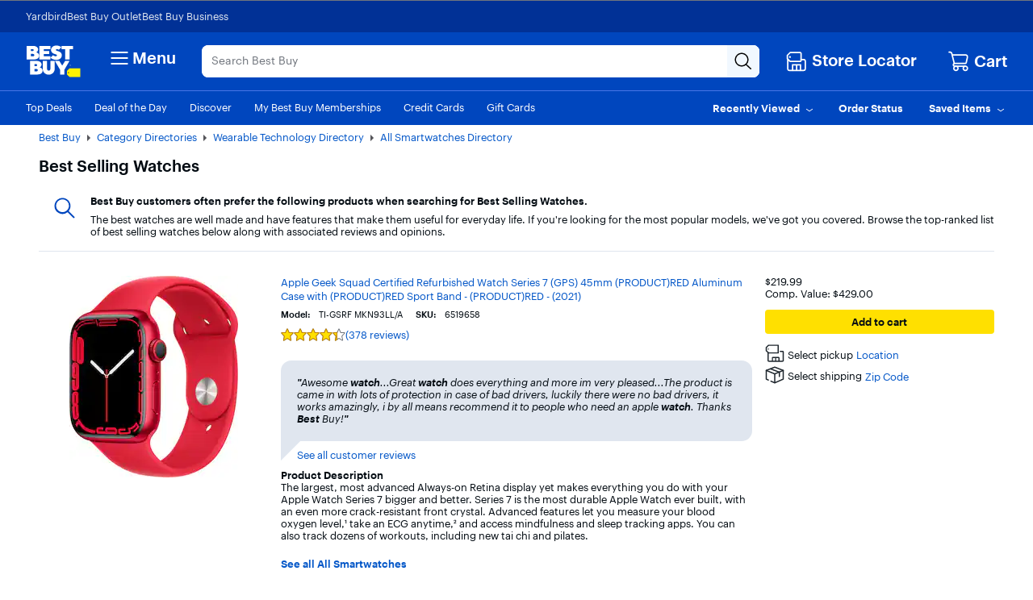

--- FILE ---
content_type: text/html;charset=utf-8
request_url: https://www.bestbuy.com/site/shop/best-selling-watches
body_size: 153061
content:
<!DOCTYPE html><html lang="en"><head><style id="react-native-stylesheet">[stylesheet-group="0"] { } html { text-size-adjust: 100%; -webkit-tap-highlight-color: rgba(0, 0, 0, 0); } body { margin: 0px; } input::-webkit-search-cancel-button, input::-webkit-search-decoration, input::-webkit-search-results-button, input::-webkit-search-results-decoration { display: none; } [stylesheet-group="1"] { } .css-175oi2r { align-items: stretch; background-color: rgba(0, 0, 0, 0); border: 0px solid black; box-sizing: border-box; display: flex; flex-basis: auto; flex-direction: column; flex-shrink: 0; list-style: none; margin: 0px; min-height: 0px; min-width: 0px; padding: 0px; position: relative; text-decoration: none; z-index: 0; } [stylesheet-group="2"] { } .r-xoduu5 { display: inline-flex; } [stylesheet-group="2.2"] { } .r-1p0dtai { bottom: 0px; } .r-1d2f490 { left: 0px; } .r-u8s1d { position: absolute; } .r-zchlnj { right: 0px; } .r-ipm5af { top: 0px; } .r-105ug2t { pointer-events: auto !important; } .r-12vffkv > * { pointer-events: auto; } .r-12vffkv { pointer-events: none !important; } .r-ah5dr5 > * { pointer-events: none; } .r-ah5dr5 { pointer-events: auto !important; } .r-633pao { pointer-events: none !important; } .r-12vffkv > * { pointer-events: auto; } .r-ah5dr5 > * { pointer-events: none; } .r-11yh6sk { overflow-x: hidden; } .r-buy8e9 { overflow-y: hidden; } .r-19z077z { touch-action: none; } .r-2eszeu::-webkit-scrollbar { display: none; } .r-2eszeu { scrollbar-width: none; } .r-150rngu { } .r-eqz5dr { flex-direction: column; } .r-16y2uox { flex-grow: 1; } .r-1wbh5a2 { flex-shrink: 1; } .r-1rnoaur { overflow-y: auto; } .r-1sncvnh { transform: translateZ(0px); } .r-18u37iz { flex-direction: row; } .r-lltvgl { overflow-x: auto; } .r-1777fci { justify-content: center; } .r-gtdqiz { position: sticky; } .r-mhe3cw { z-index: 10; } .r-mfh4gg { scroll-snap-type: x mandatory; } .r-1ocf4r9 { scroll-snap-type: y mandatory; } .r-cpa5s6 { scroll-snap-align: start; } .r-12vffkv > * { pointer-events: auto; } .r-ah5dr5 > * { pointer-events: none; } .r-12vffkv > * { pointer-events: auto; } .r-ah5dr5 > * { pointer-events: none; } [stylesheet-group="3"] { } .r-12vffkv > * { pointer-events: auto; } .r-ah5dr5 > * { pointer-events: none; }</style>
				<!-- platview-njs: version=25.0.3 | blueprint: id=long-tail-keyword | version: id=8 -->
				
<!-- start simple component shop-plp-seo-metadata-35536102 - shop-plp-seo-metadata v1 -->
			<title>Best Selling Watches - Best Buy</title>
			<meta http-equiv="X-UA-Compatible" content="IE=Edge,chrome=1"/><meta name="format-detection" content="telephone=no"/><meta http-equiv="Content-Type" content="text/html; charset=UTF-8"/><meta http-equiv="pragma" content="no-cache"/><meta http-equiv="cache-control" content="no-cache"/><meta http-equiv="expires" content="-1"/><meta name="viewport" content="width=1024"/><meta name="description" content="Shop for Best Selling Watches at Best Buy. Find low everyday prices and buy online for delivery or in-store pick-up."/><meta name="keywords" content="Best Selling Watches"/><meta name="opt-targeting" content="{&#34;query&#34;:&#34;best-selling-watches&#34;,&#34;queryType&#34;:&#34;longTail&#34;}"/><meta name="google-adsense-account" content="sites-9330121161145271"/>
			<link rel="icon" type="image/x-icon" href="//www.bestbuy.com/favicon.ico"/><link rel="canonical" href="https://www.bestbuy.com/site/shop/best-selling-watches"/>
			
		<!-- end simple component shop-plp-seo-metadata-35536102 - shop-plp-seo-metadata v1 --><!-- start simple component shop-global-metadata-52454088 - shop-global-metadata v1 --><link rel="icon" href="https://pisces.bbystatic.com/image2/BestBuy_US/Gallery/favicon-32-72227.png" sizes="32x32"/>
<meta name="application-name" content="BestBuy.com"/>
<meta name="theme-color" content="#0046be"/>
<meta name="msapplication-tooltip" content="BestBuy - Let&#39;s talk about what&#39;s possible."/>
<meta name="msapplication-config" content="/~assets/bby/_com/shop/global-metadata/dist/client/IEconfig.xml"/>
<meta name="google-adsense-account" content="sites-9330121161145271"/>
<link rel="apple-touch-icon-precomposed" href="https://pisces.bbystatic.com/image2/BestBuy_US/Gallery/Favicon-152-72229.png"/><!-- end simple component shop-global-metadata-52454088 - shop-global-metadata v1 -->
				
		
		
		
		
		
		<link rel="stylesheet" href="/~assets/bby/_com/brix-styles/1.79.0/brix-styles-brix-web.css" media="all"/>
		
		

		
		
	
			<style>.grecaptcha-badge { display: none !important; }</style></head>
			<body class="size-l">
				
			
		
				
				
<div id="shop-header-37913541" class="_none" data-version="1.1.22"><link rel="stylesheet" href="/~assets/bby/_com/shop/header/dist/client/client-3a1085d19feb78f3b5a8fbc4d566466c.css"/><div class="shop-header"><!--$--><!--/$--><div class="header-hamburger"><a class="visibility-hidden visibility-hidden-focusable" href="#headerskip" title="Skip to content">Skip to content</a><a class="visibility-hidden visibility-hidden-focusable" href="#autocomplete-search-bar" title="Go to Product Search">Go to Product Search</a><a class="visibility-hidden visibility-hidden-focusable" href="#footer" title="Go to Footer">Go to Footer</a><!--$--><div><div id="evoc-talk-to-us-43332787" class="_none" data-version="0.25.61"><link rel="stylesheet" href="/~assets/bby/_com/evoc/talk-to-us/dist/client/3818-f8a2f130f510dc5af61fc0131006bece.css"/><div class="evoc-talk-to-us"><div data-testid="survey-app-container"><button class="c-button-link c-button-link visibility-hidden visibility-hidden-focusable" type="button">Accessibility Survey</button><div></div></div></div></div></div><!--/$--><div id="&lt;csi:text&gt;&lt;csi:vars&gt;$(csi.instances.shop.header.v1.id)&lt;/csi:vars&gt;&lt;/csi:text&gt;-hiddenCsiTagData"><div><span class="hidden" id="firstName"></span><span class="hidden" id="businessName"><span> </span></span></div></div><header><div data-exp-key="exp0283"></div><div class="universal-nav-container" style="background-color:#013196"><nav class="bottom-nav"><div class="universal-nav-wrapper"><a class="universal-nav-link" href="https://yardbird.com/" rel="noopener noreferrer" target="_blank">Yardbird</a><a class="universal-nav-link" href="https://www.bestbuy.com/site/electronics/outlet-refurbished-clearance/pcmcat142300050026.c?id=pcmcat142300050026" rel="noopener noreferrer" target="_self">Best Buy Outlet</a><a class="universal-nav-link" href="https://www.bestbuy.com/site/electronics/bestbuy-business/pcmcat230900050001.c?id=pcmcat230900050001" rel="noopener noreferrer" target="_self">Best Buy Business</a></div></nav></div><div class="top-fluid-container   "><div class="top-nav top-nav-with-full-spanning-search"><!--$--><div class="dnm-LogoLV"><a href="https://www.bestbuy.com" title="BestBuy.com"><svg aria-label="BestBuy.com" class="block" height="40" role="img" width="68" xmlns="http://www.w3.org/2000/svg" viewBox="0 0 160 92"><path d="M127.6 66.66h31.33v25.09h-31.34l-7.8-7.34V74.06l7.81-7.4z" fill="#fff200"></path><path d="M126.03 79.19c0 .86-.69 1.55-1.55 1.55-.86 0-1.55-.69-1.55-1.55 0-.86.69-1.55 1.55-1.55.85 0 1.55.7 1.55 1.55z" fill="#1d252c"></path><path d="M127.2 57.76c0-1.17.94-2.12 2.12-2.12 1.2 0 2.12.94 2.12 2.11 0 1.19-.93 2.11-2.12 2.11-1.17 0-2.12-.9-2.12-2.1zm3.96-.01c0-1.07-.78-1.85-1.84-1.85-1.05 0-1.83.79-1.83 1.86 0 1.08.81 1.84 1.83 1.84 1.04 0 1.84-.77 1.84-1.85zm-2.55-1.13h.71c.48 0 .79.21.79.64v.01c0 .33-.21.51-.51.57l.64.97h-.35l-.61-.92h-.33v.92h-.33l-.01-2.19zm.72 1.03c.31 0 .46-.12.46-.37v-.01c0-.28-.16-.37-.46-.37h-.38v.75h.38zM30.21 19.81l.61-.22c5.92-3.18 6.93-11.05 1.16-15.36-2.58-2.06-6.09-3.09-10.55-3.09H2.1v39.61h20.47c5.25 0 16.12-.98 16.12-11.33-.01-7.91-8.29-9.54-8.48-9.61zM14.9 10.42h4.72c1.74-.04 3.23 1.18 3.21 2.9.02 1.73-1.48 2.94-3.21 2.9H14.9v-5.8zm8.82 20.12c-.74.7-1.67 1.04-2.78 1.04H14.9v-7.11h6.03c3.28-.18 5.27 3.8 2.79 6.07zM40.39 63.65l.61-.22c5.92-3.18 6.93-11.05 1.16-15.36-2.58-2.06-6.1-3.09-10.55-3.09h-19.3v39.61h20.43c5.25 0 16.12-.98 16.12-11.33 0-7.91-8.28-9.53-8.47-9.61zm-15.27-9.39h4.68c1.74-.04 3.23 1.18 3.22 2.9.01 1.73-1.48 2.94-3.22 2.9h-4.68v-5.8zm8.78 20.13c-.74.7-1.67 1.04-2.78 1.04h-6v-7.11h6c3.27-.18 5.26 3.8 2.78 6.07zM71.48 31.13H52.33v-6.21h15.63v-9.06H52.33v-5.08h19.19V1.13h-32v39.61h31.96v-9.61zM104.23 1.13v9.64h10.47v29.97h12.73V10.77h10.47V1.13h-33.67z" fill="#fff"></path><path d="M89.75 30.5c-2.8 2.33-8.08-.25-10.16-2.38l-7.56 7.18.48.48c6.71 6.62 20.86 8.59 27.98 2.21 5.84-4.61 6.03-14.52-.04-18.59-2.29-1.46-5.4-2.86-7.97-3.52-1.31-.3-2.64-.73-3.53-1.25-2.85-1.53-.43-4.43 2.13-4.16 2.59 0 4.17 1.16 4.99 2l7.58-7.2-.14-.16C97.4-.99 84.27-1.92 77.89 3.77c-2.9 2.51-4.35 5.47-4.35 8.85-.16 8.34 7.15 11.23 13.83 13.19 1.42.6 3.28.97 3.44 2.47-.01.87-.36 1.61-1.06 2.22zM71.52 68.52c-.19 6.29-9.33 6.29-9.52 0V44.99H49.18v22.93c-.03 9.76 8.2 17.54 17.92 17.12 9.46 0 17.12-7.66 17.12-17.12V45h-12.7v23.52zM106.13 58.47 97.73 45H84.89l14.83 25.47v14.14h12.81V70.46L127.36 45h-12.84l-8.39 13.47z" fill="#fff"></path></svg></a></div><!--/$--><!--$--><div class="dnm-HamburgerMenu"><nav aria-label="Main" class="hamburger-menu"><button class="c-button-unstyled hamburger-menu-button" type="button" aria-controls="flyout-container" aria-expanded="false" aria-label="Menu"><svg xmlns="http://www.w3.org/2000/svg" xml:space="preserve" viewBox="0 0 24 24" aria-hidden="true" role="img" class="open-hamburger-icon" fill="white" height="32" width="32"><path d="M19.25 7.5H4.75c-.41 0-.75-.34-.75-.75S4.34 6 4.75 6h14.5c.41 0 .75.34.75.75s-.34.75-.75.75m0 5.25H4.75c-.41 0-.75-.34-.75-.75s.34-.75.75-.75h14.5c.41 0 .75.34.75.75s-.34.75-.75.75m0 5.25H4.75c-.41 0-.75-.34-.75-.75s.34-.75.75-.75h14.5c.41 0 .75.34.75.75s-.34.75-.75.75"></path></svg>Menu</button></nav></div><!--/$--><!--$--><!--$--><div class="dnm-AutocompleteComponent"><div data-version="1.3.121" style="display:none" aria-hidden="true"></div><div tabindex="1" class="sugg-autocomplete-container sugg-lv"><div class=""><div class="sugg-search-bar-listener sugg-lv-search-bar" id="autocomplete-search-bar-container"><div class="sugg-search-bar-container-adjust"><textarea aria-label="Search" class="sugg-search-bar-input-adjust" placeholder="Search Best Buy" id="autocomplete-search-bar" value="" maxlength="280"></textarea><div id="autocomplete-icon-container" class="sugg-autocomplete-icon-container"><div id="autocomplete-clear-container" hidden="" class="sugg-clear-search-container"><button id="autocomplete-clear-button" aria-label="Clear" aria-busy="false" style="min-width:auto;min-height:auto" class="relative border-xs justify-center items-center self-start flex flex-row bg-comp-surface-transparent border-transparent p-0 w-300 h-300 border-none rounded-md cursor-pointer sugg-clear-search-button"><div style="position: absolute; inset: -4px;"></div><div tabindex="-1" style="pointer-events:none" class="m-0 w-icon-md h-icon-md"><svg xmlns="http://www.w3.org/2000/svg" xml:space="preserve" viewBox="0 0 24 24" aria-hidden="true" role="img" class="fill-default" height="24px" width="24px"><path d="M4.75 20c-.19 0-.38-.07-.53-.22a.754.754 0 0 1 0-1.06l14.5-14.5c.29-.29.77-.29 1.06 0s.29.77 0 1.06l-14.5 14.5c-.15.15-.34.22-.53.22"></path><path d="M19.25 20c-.19 0-.38-.07-.53-.22L4.22 5.28c-.29-.29-.29-.77 0-1.06s.77-.29 1.06 0l14.5 14.5c.29.29.29.77 0 1.06-.15.15-.34.22-.53.22"></path></svg></div></button></div><div class="sugg-magnifier-container"><button id="autocomplete-search-button" aria-label="Search-Button" aria-busy="false" style="min-width:auto;min-height:auto" class="relative border-xs justify-center items-center self-start flex flex-row bg-comp-surface-transparent border-transparent p-0 w-300 h-300 border-none rounded-md cursor-pointer sugg-magnifier"><div style="position: absolute; inset: -4px;"></div><div tabindex="-1" style="pointer-events:none" class="m-0 w-icon-md h-icon-md"><svg xmlns="http://www.w3.org/2000/svg" xml:space="preserve" viewBox="0 0 24 24" aria-hidden="true" role="img" class="fill-default" height="24px" width="24px"><path d="M10 18.5c-4.69 0-8.5-3.81-8.5-8.5S5.31 1.5 10 1.5s8.5 3.81 8.5 8.5-3.81 8.5-8.5 8.5M10 3c-3.86 0-7 3.14-7 7s3.14 7 7 7 7-3.14 7-7-3.14-7-7-7"></path><path d="M21.25 22c-.18 0-.36-.07-.51-.2l-6-5.5a.746.746 0 0 1-.05-1.06c.28-.3.76-.33 1.06-.05l6 5.5c.31.28.33.75.05 1.06a.71.71 0 0 1-.55.25"></path></svg></div></button></div></div></div></div></div></div></div><!--/$--><!--/$--><!--$--><div class="dnm-StoreSelector store-locator"><div>
                            
                         <div id="shop-location-tooltip-87043897" class="_none" data-version="1.23.11"><link rel="stylesheet" href="/~assets/bby/_com/shop/location-tooltip/dist/client/client-6b888edc47b4b55d4599ded976a257fb.css"/><div class="shop-location-tooltip"><div id="lt-container"><div class="appContainer "><div class="location-tooltip-lv" data-cy="location-tooltip-default-lv"><a aria-disabled="false" class="c-button-unstyled store-loc-btn" href="/site/store-locator" role="button" tabindex="0"><span class="gvpHeadIcon storeLocIcon flyBtn" data-cy="MenuIcon" data-testid="menu-icon"><svg xmlns="http://www.w3.org/2000/svg" xml:space="preserve" viewBox="0 0 24 24" aria-hidden="true" role="img" width="30" height="31" fill="#fff"><path d="M19.5 22H4.25C3.01 22 2 20.99 2 19.75v-10c0-.41.34-.75.75-.75s.75.34.75.75v10c0 .41.34.75.75.75H19.5c.55 0 1-.45 1-1v-8.25c0-.41-.34-.75-.75-.75h-3c-.41 0-.75-.34-.75-.75s.34-.75.75-.75h3C20.99 9 22 10.01 22 11.25v8.25a2.5 2.5 0 0 1-2.5 2.5"></path><path d="M16.25 14.5h-8.5c-.41 0-.75.34-.75.75v6c0 .41.34.75.75.75s.75-.34.75-.75V16h2.75v5.25c0 .41.34.75.75.75s.75-.34.75-.75V16h2.75v5.25c0 .41.34.75.75.75s.75-.34.75-.75v-6c0-.41-.34-.75-.75-.75M15.75 12.5H5.25a.75.75 0 0 1-.53-.22l-3-3a.75.75 0 0 1-.22-.53v-3.5c0-.2.08-.39.22-.53l3-3a.75.75 0 0 1 .53-.22h10.5c.96 0 1.75.79 1.75 1.75v7.5c0 .96-.79 1.75-1.75 1.75M5.56 11h10.19c.14 0 .25-.11.25-.25v-7.5c0-.14-.11-.25-.25-.25H5.56L3 5.56v2.88z"></path><path d="M6 7c0 .55-.45 1-1 1s-1-.45-1-1 .45-1 1-1 1 .45 1 1"></path></svg></span><div class="store-display-name" data-cy="location-tooltip-default-title">Store Locator</div></a></div></div></div></div></div></div></div><div class="dnm-CartIcon cart-icon"><div><div id="shop-cart-icon-57009468" class="_none" data-version="1.1.1"><link rel="stylesheet" href="/~assets/bby/_com/shop/cart-icon/dist/client/client-4ab61c5eb353609f3fb6286010f151e6.css"/><div class="shop-cart-icon"><div class="appContainer"><div class="bby-cart gvp-cart-icon-lv"><a aria-label="Cart, 0 item" class="cart-link flex align-items-center" data-lid="hdr_carticon" href="https://www.bestbuy.com/cart" title="Cart"><svg xmlns="http://www.w3.org/2000/svg" xml:space="preserve" viewBox="0 0 24 24" aria-hidden="true" role="img" aria-label="Cart Icon" fill="white" height="26px" width="26px"><path d="M9 22.5c-1.65 0-3-1.35-3-3s1.35-3 3-3 3 1.35 3 3-1.35 3-3 3M9 18c-.83 0-1.5.67-1.5 1.5S8.17 21 9 21s1.5-.67 1.5-1.5S9.83 18 9 18m10 4.5c-1.65 0-3-1.35-3-3s1.35-3 3-3 3 1.35 3 3-1.35 3-3 3m0-4.5c-.83 0-1.5.67-1.5 1.5S18.17 21 19 21s1.5-.67 1.5-1.5S19.83 18 19 18"></path><path d="M18.75 18h-11c-1.24 0-2.25-1.01-2.25-2.25s1.01-2.25 2.25-2.25h11.2c.12 0 .22-.08.24-.2l1.28-5.78c.08-.37-.01-.76-.25-1.05S19.64 6 19.26 6H5c-.41 0-.75-.34-.75-.75s.34-.75.75-.75h14.26c.84 0 1.62.38 2.14 1.03.53.65.72 1.5.54 2.32l-1.28 5.78c-.18.81-.88 1.37-1.71 1.37H7.75c-.41 0-.75.34-.75.75s.34.75.75.75h11c.41 0 .75.34.75.75s-.34.75-.75.75"></path><path d="M7.25 15c-.34 0-.64-.23-.73-.57L3.9 3.95A1.25 1.25 0 0 0 2.69 3h-.94C1.34 3 1 2.66 1 2.25s.34-.75.75-.75h.94c1.26 0 2.36.86 2.67 2.08l2.62 10.49a.748.748 0 0 1-.73.93"></path></svg><span class="cart-label">Cart</span></a></div></div></div></div></div><div><div id="pricing-price-change-notification-57984481" class="_none" data-version="1.2545.5"><div class="pricing-price-change-notification"><div class="appContainer" style="position:relative"></div></div></div></div></div><!--/$--></div></div><div class="bottom-fluid-container  "><nav aria-label="utility" class="bottom-nav"><!--$--><div class="bottom-nav-left-wrapper"><ul class="bottom-nav-left lv"><li aria-hidden="false"><a aria-hidden="false" class="bottom-left-links " href="/top-deals" tabindex="0">Top Deals</a></li><li aria-hidden="false"><a aria-hidden="false" class="bottom-left-links " href="/site/misc/deal-of-the-day/pcmcat248000050016.c?id=pcmcat248000050016" tabindex="0">Deal of the Day</a></li><li aria-hidden="false"><a aria-hidden="false" class="bottom-left-links " href="/discover" tabindex="0">Discover</a></li><li aria-hidden="false"><a aria-hidden="false" class="bottom-left-links " href="/site/electronics/best-buy-membership/pcmcat1679668833285.c?id=pcmcat1679668833285" tabindex="0">My Best Buy Memberships</a></li><li aria-hidden="false"><a aria-hidden="false" class="bottom-left-links " href="/site/misc/financing-rewards/pcmcat102500050032.c?id=pcmcat102500050032" tabindex="0">Credit Cards</a></li><li aria-hidden="false"><a aria-hidden="false" class="bottom-left-links " href="/site/electronics/gift-cards/cat09000.c?id=cat09000" tabindex="0">Gift Cards</a></li><li aria-hidden="false"><a aria-hidden="false" class="bottom-left-links " href="/site/electronics/gift-ideas/abcat0010000.c?id=abcat0010000" tabindex="0">Gift Ideas</a></li></ul><div style="left: 708px;"></div></div><!--/$--><ul class="bottom-nav-right"><li class="bottom-nav-menu-item"><!--$--><div><div id="shop-account-menu-86912820" class="_none" data-version="2.13.13"><div class="shop-account-menu"><!--$--><!--/$--></div></div></div><!--/$--></li><li class="bottom-nav-menu-item"><!--$--><!--/$--><div class="flyout-button-wrapper" id="recently-viewed-flyout-button"><button class="c-button-unstyled plButton recentlyViewed-button d-flex justify-content-center align-items-center" type="button" aria-expanded="false"><span class="v-p-right-xxs">Recently Viewed</span><svg xmlns="http://www.w3.org/2000/svg" xml:space="preserve" viewBox="0 0 24 24" aria-hidden="true" role="img" class="v-p-top-xxs" fill="white" height="18" width="16"><path d="M12 16c-.15 0-.31-.05-.44-.14l-6.25-4.5a.751.751 0 1 1 .88-1.22L12 14.33l5.81-4.19a.76.76 0 0 1 1.05.17c.24.34.17.8-.17 1.05l-6.25 4.5c-.13.09-.29.14-.44.14"></path></svg></button><div>
                        
                            
                         <div id="shop-welcome-back-toast-6968272" class="_none" data-version="25.7.52"><div class="shop-welcome-back-toast"></div></div></div></div></li><li class="bottom-nav-menu-item"><!--$--><div class="flyout-button-wrapper" id="order-status-flyout-button"><a aria-disabled="false" class="c-button-unstyled plButton orderStatus-button d-flex justify-content-center align-items-center" href="/profile/ss/orderlookup" role="button" tabindex="0"><span class="v-p-right-xxs">Order Status</span></a></div><!--/$--></li><li class="bottom-nav-menu-item"><!--$--><!--/$--><div class="flyout-button-wrapper" id="saved-items-flyout-button"><button class="c-button-unstyled plButton savedItems-button d-flex justify-content-center align-items-center" type="button" aria-expanded="false"><span class="v-p-right-xxs">Saved Items</span><svg xmlns="http://www.w3.org/2000/svg" xml:space="preserve" viewBox="0 0 24 24" aria-hidden="true" role="img" class="v-p-top-xxs" fill="white" height="18" width="16"><path d="M12 16c-.15 0-.31-.05-.44-.14l-6.25-4.5a.751.751 0 1 1 .88-1.22L12 14.33l5.81-4.19a.76.76 0 0 1 1.05.17c.24.34.17.8-.17 1.05l-6.25 4.5c-.13.09-.29.14-.44.14"></path></svg></button></div></li></ul></nav><!--$--><!--$--><!--$--><div data-version="visitor-optimization-web-version-25.34.36"></div><!--/$--><!--/$--><!--/$--></div></header><div><div id="shop-interruptions-manager-96564798" class="_none" data-version="25.7.52"><div class="shop-interruptions-manager"></div></div></div><!--$--><div><div id="shop-stips-34123949" class="_none" data-version="1.1.1"><div class="shop-stips" data-initialized="true"><div class="stips-component"></div></div></div></div><!--/$--><div><div id="cret-appgrowth-smartbanner-67058450" class="_none" data-version="2.1.4"><div class="cret-appgrowth-smartbanner"><div class="appgrowth-smartbanner-wrapper" data-testid="application-wrapper"></div></div></div></div></div><div class="visibility-hidden" id="headerskip" tabindex="-1">Main Content</div></div><nav class="sw-injected-links" style="display: none;">
          <ul><li><a href="#" style="color: white;">Deals</a></li><li><a href="#" style="color: white;">Support &amp; Services</a></li><li><a href="#" style="color: white;">Brands</a></li><li><a href="#" style="color: white;">Shop by Department</a></li></ul>
          <ul style="display: none;">
            <ul><li><a href="#">Deals</a><ul><li><a href="/top-deals">Top Deals</a></li><li><a href="/site/misc/deal-of-the-day/pcmcat248000050016.c?id=pcmcat248000050016">Deal of the Day</a></li><li><a href="/site/best-buy-membership/member-deals/pcmcat1679678876400.c?id=pcmcat1679678876400">Exclusive Member Deals</a></li><li><a href="/site/electronics/outlet-refurbished-clearance/pcmcat142300050026.c?id=pcmcat142300050026">Best Buy Outlet</a></li><li><a href="/site/outlet-refurbished-clearance/clearance-electronics/pcmcat748300666044.c?id=pcmcat748300666044">Clearance Deals</a></li><li><a href="/site/apple/apple-shopping-event/pcmcat748301171883.c?id=pcmcat748301171883">Apple Shopping Event</a></li><li><a href="#">Deals by Category</a><ul><li><a href="/site/all-electronics-on-sale/all-tv-home-theater-on-sale/pcmcat1690836748285.c?id=pcmcat1690836748285">TV &amp; Home Theater</a></li><li><a href="/site/all-electronics-on-sale/all-computers-tablets-on-sale/pcmcat1632941704767.c?id=pcmcat1632941704767">Computers &amp; Tablets</a></li><li><a href="/site/all-electronics-on-sale/all-video-games-on-sale/pcmcat1690896520374.c?id=pcmcat1690896520374">Video Games</a></li><li><a href="/site/all-electronics-on-sale/all-audio-on-sale/pcmcat1690896188531.c?id=pcmcat1690896188531">Home Audio &amp; Speakers</a></li><li><a href="/site/all-electronics-on-sale/headphones-on-sale/pcmcat1720706915460.c?id=pcmcat1720706915460">Headphones</a></li><li><a href="/site/all-electronics-on-sale/all-cell-phones-on-sale/pcmcat1690895861552.c?id=pcmcat1690895861552">Cell Phones</a></li><li><a href="/site/all-electronics-on-sale/all-smart-home-security-wi-fi-on-sale/pcmcat1508178961713.c?id=pcmcat1508178961713">Smart Home, Security &amp; Wi-Fi</a></li><li><a href="/site/all-electronics-on-sale/all-toys-games-crafts-on-sale/pcmcat1690897771006.c?id=pcmcat1690897771006">Toys, Games &amp; Crafts</a></li><li><a href="/site/all-electronics-on-sale/all-cameras-camcorders-drones-on-sale/pcmcat1690896703916.c?id=pcmcat1690896703916">Cameras, Camcorders &amp; Drones</a></li><li><a href="/site/all-electronics-on-sale/all-wearable-technology-on-sale/pcmcat1690897435393.c?id=pcmcat1690897435393">Wearable Technology</a></li><li><a href="/site/all-electronics-on-sale/all-appliances-on-sale/pcmcat1637009144989.c?id=pcmcat1637009144989">Appliances</a></li><li><a href="/site/all-electronics-on-sale/all-home-furniture-office-on-sale/pcmcat1690896963820.c?id=pcmcat1690896963820">Home, Furniture &amp; Office</a></li><li><a href="/site/all-electronics-on-sale/all-outdoor-living-on-sale/pcmcat1690897999431.c?id=pcmcat1690897999431">Outdoor Living</a></li><li><a href="/site/all-electronics-on-sale/all-car-electronics-on-sale/pcmcat1690897115106.c?id=pcmcat1690897115106">Car Electronics</a></li><li><a href="/site/all-electronics-on-sale/all-electric-transportation-on-sale/pcmcat1685730627041.c?id=pcmcat1685730627041">Electric Transportation</a></li><li><a href="/site/all-electronics-on-sale/all-health-wellness-on-sale/pcmcat1690897564372.c?id=pcmcat1690897564372">Health, Wellness &amp; Personal Care</a></li><li><a href="/sale-event">Sales &amp; Promotions</a></li></ul></li></ul></li><li><a href="#">Support &amp; Services</a><ul><li><a href="/support">Visit our Support Center</a></li><li><a href="/services/triage/home">Repair &amp; Tech Services</a></li><li><a href="/services/remotesupport">Remote Support</a></li><li><a href="/dossier/service/appointmentmanager">Manage an Appointment</a></li><li><a href="https://www.bestbuy.com/trade-in">Trade In Your Device</a></li><li><a href="/services/repairtracker">Check Repair Status</a></li><li><a href="/site/best-buy-brands/support/pcmcat1693515381920.c?id=pcmcat1693515381920">Best Buy Brands Support</a></li><li><a href="/site/bestbuy-business/business-professional-services/pcmcat356600050001.c?id=pcmcat356600050001">Best Buy Business Professional Services</a></li><li><a href="#">Learn About Services by Category</a><ul><li><a href="/site/services/computer-tablet-services/pcmcat138100050019.c?id=pcmcat138100050019">Computer &amp; Tablet Services</a></li><li><a href="/site/services/tv-home-theater-services/pcmcat138100050024.c?id=pcmcat138100050024">TV &amp; Home Theater Services</a></li><li><a href="/site/services/appliance-services/pcmcat255100050002.c?id=pcmcat255100050002">Appliance Services</a></li><li><a href="/site/services/cell-phone-services/pcmcat286500050002.c?id=pcmcat286500050002">Cell Phone Services</a></li><li><a href="/site/services/apple-service-repair/pcmcat1554741516170.c?id=pcmcat1554741516170">Apple Authorized Repair</a></li><li><a href="/site/services/smart-home-services/pcmcat748300595063.c?id=pcmcat748300595063">Smart Home Services</a></li><li><a href="/site/services/car-electronics-professional-installation/pcmcat59600050005.c?id=pcmcat59600050005">Car Electronics Professional Installation</a></li><li><a href="/site/services/fitness-equipment-services/pcmcat1603998354691.c?id=pcmcat1603998354691">Fitness Equipment Services</a></li><li><a href="/site/services/helm-smart-energy/pcmcat1691432847200.c?id=pcmcat1691432847200">EV Charger Installation</a></li><li><a href="/site/electronics/services/pcmcat1528819595254.c?id=pcmcat1528819595254">All Services</a></li></ul></li><li><a href="#">Protection &amp; Support Plans</a><ul><li><a href="/site/best-buy-membership/best-buy-membership-total/pcmcat1629315977983.c?id=pcmcat1629315977983">My Best Buy Total Membership</a></li><li><a href="/site/geek-squad/geek-squad-protection/pcmcat159800050001.c?id=pcmcat159800050001">Geek Squad Protection</a></li><li><a href="/site/services/applecare/pcmcat748300453862.c?id=pcmcat748300453862">AppleCare+</a></li><li><a href="/site/best-buy-membership/best-buy-protection/pcmcat1608643232014.c?id=pcmcat1608643232014">Best Buy Protection</a></li></ul></li><li><a href="#">Additional Services</a><ul><li><a href="/site/services/recycling/pcmcat149900050025.c?id=pcmcat149900050025">Haul Away &amp; Recycling</a></li><li><a href="https://partstore.com/">Find Replacement Parts</a></li><li><a href="/site/electronics/subscriptions/pcmcat1614183089372.c?id=pcmcat1614183089372">Subscriptions</a></li></ul></li></ul></li><li><a href="#">Brands</a><ul><li><a href="/site/brands/apple/pcmcat128500050005.c?id=pcmcat128500050005">Apple</a></li><li><a href="/site/brands/dell/pcmcat140500050010.c?id=pcmcat140500050010">Dell</a></li><li><a href="/site/electronics/sports-fan-shop/pcmcat230600050006.c?id=pcmcat230600050006">Fanatics</a></li><li><a href="/site/brands/ge/pcmcat158500050029.c?id=pcmcat158500050029">GE</a></li><li><a href="/site/brands/google/pcmcat344500050000.c?id=pcmcat344500050000">Google</a></li><li><a href="/site/brands/hp/pcmcat145500050036.c?id=pcmcat145500050036">HP</a></li><li><a href="/site/brands/lenovo/pcmcat230600050000.c?id=pcmcat230600050000">Lenovo</a></li><li><a href="/site/brands/lg/pcmcat133000050031.c?id=pcmcat133000050031">LG</a></li><li><a href="/site/brands/meta/pcmcat748302045866.c?id=pcmcat748302045866">Meta</a></li><li><a href="/site/brands/microsoft/pcmcat135300050050.c?id=pcmcat135300050050">Microsoft</a></li><li><a href="/site/video-games/nintendo/pcmcat1742407305710.c?id=pcmcat1742407305710">Nintendo</a></li><li><a href="/site/brands/ninja/pcmcat343800050011.c?id=pcmcat343800050011">Ninja</a></li><li><a href="/site/video-games/playstation/pcmcat1741974777714.c?id=pcmcat1741974777714">PlayStation</a></li><li><a href="/site/brands/pokemon/pcmcat1625858585375.c?id=pcmcat1625858585375">Pokémon</a></li><li><a href="/site/brands/samsung-store/pcmcat140800050115.c?id=pcmcat140800050115">Samsung</a></li><li><a href="/site/brands/shark/pcmcat344200050025.c?id=pcmcat344200050025">Shark</a></li><li><a href="/site/brands/sony-store/cat15063.c?id=cat15063">Sony</a></li><li><a href="/site/brands/whirlpool/pcmcat157300050001.c?id=pcmcat157300050001">Whirlpool</a></li><li><a href="/site/electronics/brands/pcmcat128500050004.c?id=pcmcat128500050004">All Brands</a></li><li><a href="#">Best Buy Brands</a><ul><li><a href="/site/best-buy-brands/best-buy-essentials/pcmcat1608755959445.c?id=pcmcat1608755959445">Best Buy essentials</a></li><li><a href="/site/best-buy-brands/insignia/pcmcat159800050007.c?id=pcmcat159800050007">Insignia</a></li><li><a href="/site/electronics/pacific-sales/pcmcat249300050012.c?id=pcmcat249300050012">Pacific Sales</a></li><li><a href="/site/best-buy-brands/rocketfish/pcmcat210400050001.c?id=pcmcat210400050001">Rocketfish</a></li><li><a href="/site/brands/yardbird/pcmcat1642632866940.c?id=pcmcat1642632866940">Yardbird</a></li></ul></li></ul></li><li><a href="#">Discover</a><ul><li><a href="/discover">All Discover</a></li><li><a href="/discover">Big Game Tech</a></li><li><a href="/site/electronics/sports-fan-shop/pcmcat230600050006.c?id=pcmcat230600050006">Sports Fan Shop</a></li><li><a href="/site/misc/best-buy-drops/pcmcat1714764109320.c?id=pcmcat1714764109320">Best Buy Drops</a></li><li><a href="/site/promo/winter-shop">Winter Shop</a></li><li><a href="#">Featured Gift Ideas</a><ul><li><a href="/site/electronics/gift-ideas/abcat0010000.c?id=abcat0010000">All Gift Ideas</a></li><li><a href="/site/promo/all-gifts?qp=currentprice_facet%3DPrice%7ELess+than+%2425">Gifts Under $25</a></li><li><a href="/site/gift-ideas/gifts-for-the-tech-obsessed/pcmcat1756489530564.c?id=pcmcat1756489530564">Gifts for the Tech Obsessed</a></li><li><a href="/site/gift-ideas/apple-gifts/pcmcat1724954391052.c?id=pcmcat1724954391052">Apple Gifts</a></li><li><a href="/site/gift-ideas/gifts-for-significant-others/pcmcat1756483890939.c?id=pcmcat1756483890939">Gifts for Significant Others</a></li><li><a href="/site/gift-ideas/gifts-for-gamers/pcmcat1725468503003.c?id=pcmcat1725468503003">Gifts for Gamers</a></li><li><a href="/site/gift-ideas/gifts-for-teens/pcmcat1722628889099.c?id=pcmcat1722628889099">Gifts for Teens</a></li><li><a href="/site/gift-ideas/gifts-for-homebodies/pcmcat1725042293043.c?id=pcmcat1725042293043">Gifts for Homebodies</a></li><li><a href="/site/gift-ideas/top-tech-gifts/pcmcat1496256957402.c?id=pcmcat1496256957402">Noteworthy Gifts</a></li><li><a href="/site/promo/gifts-for-me">Treat Yourself</a></li><li><a href="/site/promo/self-care-gifts">Gifts for Self-Care Enthusiasts</a></li></ul></li><li><a href="#">New Releases</a><ul><li><a href="/site/all-video-games/new-upcoming-video-game-releases/pcmcat1487699632767.c?id=pcmcat1487699632767">New &amp; Upcoming Video Game Releases</a></li><li><a href="/site/vinyl-records/new-release-vinyl-records/pcmcat198100050015.c?id=pcmcat198100050015">Vinyl Records New Releases</a></li></ul></li><li><a href="#">Top-Rated Tech</a><ul><li><a href="/discover/top-rated/top-rated-smart-tvs/pcmcat220700050011">Top-Rated TVs</a></li><li><a href="/discover/top-rated/top-rated-laptop-computers/abcat0502000">Top-Rated Laptops</a></li><li><a href="/discover/top-rated/top-rated-sound-bars/abcat0205007">Top-Rated Soundbars</a></li><li><a href="/discover/top-rated/top-rated-pc-gaming/abcat0712000">Top-Rated PC Gaming</a></li><li><a href="/discover/top-rated/top-rated-gaming-laptops/pcmcat287600050003">Top-Rated Gaming Laptops</a></li><li><a href="/discover/top-rated/top-rated-gaming-desktops/pcmcat287600050002">Top-Rated Gaming Desktops</a></li><li><a href="/discover/top-rated/top-rated-smart-watches-accessories/pcmcat321000050003">Top-Rated Smartwatches</a></li><li><a href="/discover/top-rated/top-rated-refrigerators/abcat0901000">Top-Rated Refrigerators</a></li><li><a href="/discover/top-rated/top-rated-ipad-tablets-ereaders/pcmcat209000050006">Top-Rated Tablets</a></li></ul></li><li><a href="#">Best Selling</a><ul><li><a href="/discover/best-selling/best-selling-smart-tvs/pcmcat220700050011">Best Selling TVs</a></li><li><a href="/discover/best-selling/best-selling-sound-bars/abcat0205007">Best Selling Soundbars</a></li><li><a href="/discover/best-selling/best-selling-laptop-computers/abcat0502000">Best Selling Laptops</a></li><li><a href="/discover/best-selling/best-selling-pc-gaming/abcat0712000">Best Selling PC Gaming</a></li><li><a href="/discover/best-selling/best-selling-gaming-laptops/pcmcat287600050003">Best Selling Gaming Laptops</a></li><li><a href="/discover/best-selling/best-selling-gaming-desktops/pcmcat287600050002">Best Selling Gaming Desktops</a></li><li><a href="/discover/best-selling/best-selling-smart-watches-accessories/pcmcat321000050003">Best Selling Smartwatches</a></li><li><a href="/discover/best-selling/best-selling-refrigerators/abcat0901000">Best Selling Refrigerators</a></li><li><a href="/discover/best-selling/best-selling-ipad-tablets-ereaders/pcmcat209000050006">Best Selling Tablets</a></li></ul></li><li><a href="#">Discover &amp; Learn Blog</a><ul><li><a href="/discover-learn/tips-ideas/pcmcat1625762247848">Tips &amp; Ideas</a></li><li><a href="/discover-learn/how-to/pcmcat1626184143388">How-To Guides</a></li><li><a href="/discover-learn/shopping-guides/pcmcat1626184172944">Shopping Guides</a></li><li><a href="/discover-learn">All Discover &amp; Learn Articles</a></li></ul></li></ul></li><li><a href="#">Shop by Department</a><ul><li><a href="/site/electronics/tv-home-theater/abcat0100000.c?id=abcat0100000">TV &amp; Home Theater</a><ul><li><a href="/site/electronics/tv-home-theater/abcat0100000.c?id=abcat0100000">Explore TV &amp; Home Theater</a></li><li><a href="#">TVs by Size</a><ul><li><a href="/site/tvs/all-flat-screen-tvs/abcat0101001.c?id=abcat0101001">All Televisions</a></li><li><a href="/site/tvs/97-inch-or-larger-tvs/pcmcat1729520550075.c?id=pcmcat1729520550075">97-Inch or Larger TVs</a></li><li><a href="/site/tvs/85-inch-tvs/pcmcat1571250794220.c?id=pcmcat1571250794220">85-Inch TVs (85 - 96&#34;)</a></li><li><a href="/site/tvs/75-inch-tvs/pcmcat1514910595284.c?id=pcmcat1514910595284">75-Inch TVs (75 - 84&#34;)</a></li><li><a href="/site/tvs/70-inch-tvs/pcmcat1539183029417.c?id=pcmcat1539183029417">70-Inch TVs (70 - 74&#34;)</a></li><li><a href="/site/tvs/65-inch-tvs/pcmcat1514910447059.c?id=pcmcat1514910447059">65-Inch TVs (65 - 69&#34;)</a></li><li><a href="/site/tvs/55-inch-tvs/pcmcat1514910111435.c?id=pcmcat1514910111435">55-Inch TVs (55 - 64&#34;)</a></li><li><a href="/site/tvs/50-inch-tvs/pcmcat1514909922712.c?id=pcmcat1514909922712">50-Inch TVs (45 - 54&#34;)</a></li><li><a href="/site/tvs/43-inch-tvs/pcmcat1522873788991.c?id=pcmcat1522873788991">43-Inch TVs (41 - 44&#34;)</a></li><li><a href="/site/tvs/40-inch-tvs/pcmcat1514909744071.c?id=pcmcat1514909744071">40-Inch TVs (33 - 40&#34;)</a></li><li><a href="/site/tvs/32-inch-tvs/pcmcat1513872418342.c?id=pcmcat1513872418342">32-Inch or Smaller TVs</a></li><li><a href="#">Services &amp; Support</a><ul><li><a href="/site/services/tv-home-theater-services/pcmcat138100050024.c?id=pcmcat138100050024">TV Mounting &amp; Installation</a></li></ul></li></ul></li><li><a href="#">TVs by Brand</a><ul><li><a href="/site/tvs/all-flat-screen-tvs/abcat0101001.c?id=abcat0101001">All Televisions</a></li><li><a href="/site/samsung-tv-home-theater/samsung-tvs/pcmcat1482436089002.c?id=pcmcat1482436089002">Samsung TVs</a></li><li><a href="/site/lg-tv-and-home-theater/lg-tvs/pcmcat388400050004.c?id=pcmcat388400050004">LG TVs</a></li><li><a href="/site/sony-tvs-and-home-theater/sony-tvs/pcmcat302400050002.c?id=pcmcat302400050002">Sony TVs</a></li><li><a href="/site/tcl/tcl-tvs/pcmcat1526935930973.c?id=pcmcat1526935930973">TCL TVs</a></li><li><a href="/site/hisense/hisense-tvs/pcmcat1529084601910.c?id=pcmcat1529084601910">Hisense TVs</a></li><li><a href="/site/roku/roku-tvs/pcmcat1536252570545.c?id=pcmcat1536252570545">Roku TVs</a></li><li><a href="/site/toshiba/toshiba-tvs/pcmcat1512577489570.c?id=pcmcat1512577489570">Toshiba TVs</a></li><li><a href="/site/insignia-tv-home-theater/insignia-led-tvs/pcmcat363400050006.c?id=pcmcat363400050006">Insignia TVs</a></li><li><a href="/site/panasonic/panasonic-tvs/pcmcat292500050003.c?id=pcmcat292500050003">Panasonic TVs</a></li></ul></li><li><a href="#">TVs by Type</a><ul><li><a href="/site/tvs/all-flat-screen-tvs/abcat0101001.c?id=abcat0101001">All Televisions</a></li><li><a href="/site/promo/tv-deals">Top TV Deals</a></li><li><a href="/site/tvs/tvs-under-500/pcmcat1539183860210.c?id=pcmcat1539183860210">TVs Under $500</a></li><li><a href="/site/tvs/oled-tvs/pcmcat301000050010.c?id=pcmcat301000050010">OLED TVs</a></li><li><a href="/site/tvs/smart-tvs/pcmcat220700050011.c?id=pcmcat220700050011">Smart TVs</a></li><li><a href="/site/tvs/4k-ultra-hd-tvs/pcmcat333800050003.c?id=pcmcat333800050003">4K TVs</a></li><li><a href="/site/tvs/qled-tvs/pcmcat1664901432146.c?id=pcmcat1664901432146">QLED TVs</a></li><li><a href="/site/promo/frame-tvs">Frame TVs</a></li><li><a href="/site/tvs/8k-tvs/pcmcat1552503373763.c?id=pcmcat1552503373763">8K TVs</a></li><li><a href="/site/tvs/mini-led-tvs/pcmcat1729610501837.c?id=pcmcat1729610501837">Mini-LED TVs</a></li><li><a href="/site/promo/tvs-for-gaming">Gaming TVs</a></li><li><a href="#">Services &amp; Support</a><ul><li><a href="/site/services/tv-home-theater-services/pcmcat138100050024.c?id=pcmcat138100050024">TV Mounting &amp; Installation</a></li></ul></li></ul></li><li><a href="#">All Sound Bars &amp; Home Audio</a><ul><li><a href="/site/audio/home-audio-systems/pcmcat241600050001.c?id=pcmcat241600050001">Explore Sound Bars &amp; Home Audio</a></li><li><a href="/site/speakers/sound-bars/abcat0205007.c?id=abcat0205007">Sound Bars</a></li><li><a href="/site/home-audio-systems/home-theater-systems/abcat0203000.c?id=abcat0203000">Home Theater &amp; Stereo Systems</a></li><li><a href="/site/home-audio-systems/speakers/abcat0205000.c?id=abcat0205000">Speakers</a></li><li><a href="/site/home-audio-systems/receivers-amplifiers/pcmcat309300050002.c?id=pcmcat309300050002">Receivers &amp; Amplifiers</a></li><li><a href="/site/audio/premium-audio/pcmcat748300660932.c?id=pcmcat748300660932">Premium Audio</a></li><li><a href="#">Services &amp; Support</a><ul><li><a href="/site/services/tv-home-theater-services/pcmcat138100050024.c?id=pcmcat138100050024">TV &amp; Home Theater Services</a></li></ul></li></ul></li><li><a href="/site/tv-home-theater/projectors-screens/pcmcat158900050008.c?id=pcmcat158900050008">Projectors &amp; Screens</a></li><li><a href="/site/tv-home-theater/blu-ray-dvd-players/abcat0102000.c?id=abcat0102000">Blu-ray &amp; DVD Players</a></li><li><a href="/site/tv-home-theater/streaming-media-devices/pcmcat161100050040.c?id=pcmcat161100050040">Streaming Devices</a></li><li><a href="#">Home Theater Accessories</a><ul><li><a href="/site/tv-home-theater/tv-video-accessories/abcat0107000.c?id=abcat0107000">All Home Theater Accessories</a></li><li><a href="/site/tv-stands-mounts/tv-mounts/abcat0106004.c?id=abcat0106004">TV Mounts</a></li><li><a href="/site/tv-stands-mounts/tv-stands/abcat0106001.c?id=abcat0106001">TV Stands</a></li><li><a href="/site/speaker-stands-mounts/sound-bar-mounts/pcmcat1621956686635.c?id=pcmcat1621956686635">Sound Bar Mounts</a></li><li><a href="/site/a-v-cables-connectors/hdmi-cables/abcat0107020.c?id=abcat0107020">HDMI Cables</a></li><li><a href="/site/furniture-and-decor/home-theater-furniture/pcmcat249700050007.c?id=pcmcat249700050007">Home Theater Furniture</a></li><li><a href="/site/tv-video-accessories/tv-remote-controls/abcat0107039.c?id=abcat0107039">Remote Controls</a></li><li><a href="/site/tv-video-accessories/tv-antennas/abcat0107004.c?id=abcat0107004">TV Antennas</a></li><li><a href="/site/tv-video-accessories/surge-protectors-power/abcat0107045.c?id=abcat0107045">Surge Protectors &amp; Power</a></li><li><a href="/site/projectors-screens/projector-mounts/pcmcat242800050002.c?id=pcmcat242800050002">Projector Mounts</a></li><li><a href="/site/tv-video-accessories/tv-frames/pcmcat1621955865431.c?id=pcmcat1621955865431">TV Frames</a></li></ul></li><li><a href="#">Premium TV &amp; Home Theater</a><ul><li><a href="/site/tv-home-theater/premium-tv-home-theater/pcmcat748300660960.c?id=pcmcat748300660960">All Premium TV &amp; Home Theater</a></li><li><a href="/site/premium-tv-home-theater/premium-tvs/pcmcat143200050016.c?id=pcmcat143200050016">Premium TVs</a></li><li><a href="/site/premium-tv-home-theater/premium-projectors-and-screens/pcmcat748300662305.c?id=pcmcat748300662305">Premium Projectors &amp; Screens</a></li><li><a href="/site/premium-tv-home-theater/premium-streaming-media-players/pcmcat748300662364.c?id=pcmcat748300662364">Premium Streaming Media Players</a></li><li><a href="/site/audio/premium-audio/pcmcat748300660932.c?id=pcmcat748300660932">Premium Audio</a></li><li><a href="/site/premium-tv-home-theater/premium-accessories/pcmcat748300660981.c?id=pcmcat748300660981">Premium TV &amp; Home Theater Accessories</a></li></ul></li><li><a href="#">Deals &amp; Outlet</a><ul><li><a href="/site/promo/tv-deals">Top TV Deals</a></li><li><a href="/site/tvs/tvs-under-500/pcmcat1539183860210.c?id=pcmcat1539183860210">TVs Under $500</a></li><li><a href="/site/outlet-refurbished-clearance/tv-home-theater/pcmcat748300667645.c?id=pcmcat748300667645">TV &amp; Home Theater Outlet</a></li><li><a href="/site/open-box-electronics/open-box-tv-home-theater/pcmcat1751036007848.c?id=pcmcat1751036007848">TV &amp; Home Theater Open-Box</a></li><li><a href="/site/all-electronics-on-sale/all-tv-home-theater-on-sale/pcmcat1690836748285.c?id=pcmcat1690836748285">TV &amp; Home Theater Deals</a></li></ul></li><li><a href="#">Services &amp; Support</a><ul><li><a href="/site/services/tv-home-theater-services/pcmcat138100050024.c?id=pcmcat138100050024">TV &amp; Home Theater Services</a></li><li><a href="/site/tv-home-theater-services/tv-home-theater-service-pricing/pcmcat1757013463338.c?id=pcmcat1757013463338">TV &amp; Home Theater Services Price List</a></li><li><a href="/services/triage/shopping">Shop with an Expert</a></li><li><a href="/site/electronics/best-buy-membership/pcmcat1679668833285.c?id=pcmcat1679668833285">My Best Buy Memberships</a></li></ul></li><li><a href="/site/electronics/bestbuy-business/pcmcat230900050001.c?id=pcmcat230900050001">Best Buy for Business</a></li><li><a href="#">Featured</a><ul><li><a href="/site/samsung-store/samsung-entertainment-experience/pcmcat331700050004.c?id=pcmcat331700050004">Samsung Virtual Showroom</a></li><li><a href="/site/electronics/premium-audio-video/pcmcat1529524080138.c?id=pcmcat1529524080138">Premium Audio &amp; Video</a></li><li><a href="/site/tvs/97-inch-or-larger-tvs/pcmcat1729520550075.c?id=pcmcat1729520550075">97-Inch or Larger TVs</a></li></ul></li></ul></li><li><a href="/site/electronics/computers-pcs/abcat0500000.c?id=abcat0500000">Computers &amp; Tablets</a><ul><li><a href="/site/electronics/computers-pcs/abcat0500000.c?id=abcat0500000">Explore Computers &amp; Tablets</a></li><li><a href="#">Laptops &amp; Desktops</a><ul><li><a href="/site/computers-pcs/laptop-computers/abcat0502000.c?id=abcat0502000">Laptops</a></li><li><a href="/site/computers-pcs/desktop-computers/abcat0501000.c?id=abcat0501000">Desktops &amp; All-in-One Computers</a></li><li><a href="/site/pc-gaming/gaming-desktops/pcmcat287600050002.c?id=pcmcat287600050002">Gaming Desktops</a></li><li><a href="/site/pc-gaming/gaming-laptops/pcmcat287600050003.c?id=pcmcat287600050003">Gaming Laptops</a></li><li><a href="/site/windows/learn-about-copilot-in-windows/pcmcat1708112732293.c?id=pcmcat1708112732293">Windows Copilot+ PCs</a></li><li><a href="/site/all-laptops/2-in-1-laptops/pcmcat309300050015.c?id=pcmcat309300050015">2-in-1 Laptops</a></li><li><a href="/site/all-laptops/pc-laptops/pcmcat247400050000.c?id=pcmcat247400050000">Windows Laptops</a></li><li><a href="/site/all-laptops/macbooks/pcmcat247400050001.c?id=pcmcat247400050001">MacBook</a></li><li><a href="/site/all-laptops/chromebooks/pcmcat244900050010.c?id=pcmcat244900050010">Chromebooks</a></li><li><a href="/site/microsoft-surface/microsoft-surface-laptops/pcmcat1492808872042.c?id=pcmcat1492808872042">Microsoft Surface Laptops</a></li><li><a href="#">Services &amp; Support</a><ul><li><a href="/services/triage/shopping">Shop with an Expert</a></li><li><a href="/site/services/computer-tablet-services/pcmcat138100050019.c?id=pcmcat138100050019">Computer &amp; Tablet Services</a></li><li><a href="/site/services/applecare/pcmcat748300453862.c?id=pcmcat748300453862">AppleCare+</a></li><li><a href="/site/electronics/best-buy-membership/pcmcat1679668833285.c?id=pcmcat1679668833285">My Best Buy Memberships</a></li></ul></li></ul></li><li><a href="#">Tablets</a><ul><li><a href="/site/computers-pcs/ipad-tablets-ereaders/pcmcat209000050006.c?id=pcmcat209000050006">Explore Tablets</a></li><li><a href="/site/ipad-tablets-ereaders/ipad/pcmcat209000050007.c?id=pcmcat209000050007">iPad</a></li><li><a href="/site/ipad-tablets-ereaders/microsoft-surface-tablets/pcmcat374700050016.c?id=pcmcat374700050016">Microsoft Surface Tablets</a></li><li><a href="/site/samsung-computers-tablets/samsung-galaxy-tablets/pcmcat374700050012.c?id=pcmcat374700050012">Samsung Galaxy Tablets</a></li><li><a href="/site/amazon/amazon-fire-tablets/pcmcat1649967423795.c?id=pcmcat1649967423795">Amazon Fire Tablets</a></li><li><a href="/site/ipad-tablets-ereaders/kids-tablets/pcmcat313100050038.c?id=pcmcat313100050038">Kids&#39; Tablets</a></li><li><a href="/site/computers-pcs/e-reader-devices/pcmcat193100050014.c?id=pcmcat193100050014">E-Readers</a></li><li><a href="/site/ipad-tablets-ereaders/digital-notebooks/pcmcat1655822225123.c?id=pcmcat1655822225123">Digital Notebooks</a></li><li><a href="/site/computers-pcs/ipad-tablet-ereader-accessories/pcmcat309900050001.c?id=pcmcat309900050001">iPad &amp; Tablet Accessories</a></li></ul></li><li><a href="#">Monitors</a><ul><li><a href="/site/computers-pcs/computer-monitors/abcat0509000.c?id=abcat0509000">Explore Monitors</a></li><li><a href="/site/computer-monitors/4k-ultra-hd-monitors/pcmcat374100050017.c?id=pcmcat374100050017">4K Monitors</a></li><li><a href="/site/pc-gaming/gaming-monitors/pcmcat304600050011.c?id=pcmcat304600050011">Gaming Monitors</a></li><li><a href="/site/computer-monitors/ultrawide-monitors/pcmcat1568919041129.c?id=pcmcat1568919041129">Ultrawide Monitors</a></li><li><a href="/site/computer-monitors/curved-monitors/pcmcat374100050018.c?id=pcmcat374100050018">Curved Monitors</a></li><li><a href="/site/computer-monitors/oled-monitors/pcmcat1702310500210.c?id=pcmcat1702310500210">OLED Monitors</a></li><li><a href="/site/computer-monitors/portable-monitors/pcmcat1750348739782.c?id=pcmcat1750348739782">Portable Monitors</a></li><li><a href="/site/computer-monitors/touch-screen-monitors/pcmcat1755291844228.c?id=pcmcat1755291844228">Touchscreen Monitors</a></li><li><a href="/discover/top-rated/top-rated-computer-monitors/abcat0509000">Top-Rated Monitors</a></li></ul></li><li><a href="#">PC Gaming &amp; Virtual Reality</a><ul><li><a href="/site/computers-pcs/pc-gaming/abcat0712000.c?id=abcat0712000">Explore PC Gaming &amp; Virtual Reality</a></li><li><a href="/site/pc-gaming/gaming-desktops/pcmcat287600050002.c?id=pcmcat287600050002">Gaming Desktops</a></li><li><a href="/site/pc-gaming/gaming-laptops/pcmcat287600050003.c?id=pcmcat287600050003">Gaming Laptops</a></li><li><a href="/site/pc-gaming/gaming-monitors/pcmcat304600050011.c?id=pcmcat304600050011">Gaming Monitors</a></li><li><a href="/site/pc-gaming-hardware/gaming-headsets/pcmcat230800050019.c?id=pcmcat230800050019">Gaming Headsets</a></li><li><a href="/site/pc-gaming-hardware/gaming-keyboards/pcmcat304600050014.c?id=pcmcat304600050014">Gaming Keyboards</a></li><li><a href="/site/pc-gaming-hardware/gaming-mice/pcmcat304600050013.c?id=pcmcat304600050013">Gaming Mice</a></li><li><a href="/site/pc-gaming/pc-gaming-hardware/pcmcat159700050051.c?id=pcmcat159700050051">PC Gaming Accessories</a></li><li><a href="/site/virtual-reality/virtual-reality-headsets-for-pc/pcmcat1476726957734.c?id=pcmcat1476726957734">VR Headsets</a></li><li><a href="/site/virtual-reality/virtual-reality-controllers/pcmcat748301724486.c?id=pcmcat748301724486">VR Accessories</a></li><li><a href="/site/video-games/handheld-gaming/pcmcat1662993575810.c?id=pcmcat1662993575810">Handheld Gaming</a></li></ul></li><li><a href="#">Computer Components</a><ul><li><a href="/site/computers-pcs/computer-cards-components/abcat0507000.c?id=abcat0507000">All PC Components</a></li><li><a href="/site/computer-cards-components/video-graphics-cards/abcat0507002.c?id=abcat0507002">Video Graphics Cards</a></li><li><a href="/site/computer-cards-components/computer-pc-processors/abcat0507010.c?id=abcat0507010">CPUs &amp; Processors</a></li><li><a href="/site/computer-cards-components/computer-memory/abcat0506000.c?id=abcat0506000">Memory (RAM)</a></li><li><a href="/site/computer-cards-components/motherboards/abcat0507008.c?id=abcat0507008">Motherboards</a></li><li><a href="/site/computer-cards-components/fans-cooling-kits/abcat0507007.c?id=abcat0507007">Fans, Heatsinks &amp; Cooling</a></li><li><a href="/site/computer-cards-components/computer-cases-drive-enclosures/abcat0507006.c?id=abcat0507006">Computer Cases</a></li><li><a href="/site/computer-cards-components/computer-power-supplies/abcat0507009.c?id=abcat0507009">Power Supplies</a></li><li><a href="/site/computer-accessories/hard-drives/abcat0504001.c?id=abcat0504001">Hard Drives, SSD &amp; Storage</a></li><li><a href="/site/computer-cards-components/computer-servers/pcmcat285500050002.c?id=pcmcat285500050002">Computer Servers</a></li></ul></li><li><a href="#">Hard Drives, SSD &amp; Storage</a><ul><li><a href="/site/computer-accessories/hard-drives/abcat0504001.c?id=abcat0504001">All Hard Drives, SSD &amp; Storage</a></li><li><a href="/site/hard-drives/external-portable-hard-drives/pcmcat186100050005.c?id=pcmcat186100050005">External Hard Drives</a></li><li><a href="/site/hard-drives/internal-hard-drives/pcmcat270900050001.c?id=pcmcat270900050001">Internal Hard Drives</a></li><li><a href="/site/hard-drives/internal-solid-state-drives/pcmcat1538498095184.c?id=pcmcat1538498095184">Internal SSDs</a></li><li><a href="/site/hard-drives/solid-state-drives/pcmcat201300050005.c?id=pcmcat201300050005">External SSDs</a></li><li><a href="/site/hard-drives/usb-flash-drives/abcat0504010.c?id=abcat0504010">USB Flash Drives</a></li><li><a href="/site/hard-drives/video-games-console-hard-drives/pcmcat748302045826.c?id=pcmcat748302045826">Video Game Storage</a></li><li><a href="/site/hard-drives/crypto-wallets/pcmcat1631905887041.c?id=pcmcat1631905887041">Crypto Wallets</a></li></ul></li><li><a href="#">Computer Accessories</a><ul><li><a href="/site/computers-pcs/computer-accessories/abcat0515000.c?id=abcat0515000">All Computer Accessories</a></li><li><a href="/site/computer-accessories/mice-keyboards/abcat0513000.c?id=abcat0513000">Mice, Keyboards &amp; Accessories</a></li><li><a href="/site/computer-accessories/computer-cables-connectors/abcat0515012.c?id=abcat0515012">Computer Cables &amp; Connectors</a></li><li><a href="/site/computer-accessories/computer-speakers/abcat0515039.c?id=abcat0515039">Computer Speakers</a></li><li><a href="/site/computer-accessories/headsets-microphones/pcmcat304600050012.c?id=pcmcat304600050012">Computer Headsets &amp; Microphones</a></li><li><a href="/site/computer-accessories/webcams/abcat0515046.c?id=abcat0515046">Webcams</a></li><li><a href="/site/computer-accessories/cleaning-equipment-kits/abcat0515008.c?id=abcat0515008">Computer Cleaning &amp; Repair</a></li><li><a href="/site/office-electronics/scanners/abcat0511007.c?id=abcat0511007">Scanners, Faxes &amp; Copiers</a></li><li><a href="/site/laptop-accessories/docking-stations/pcmcat251600050011.c?id=pcmcat251600050011">Docking Stations</a></li><li><a href="/site/computer-accessories/surge-protectors-power-cords/abcat0515042.c?id=abcat0515042">Surge Protectors &amp; Power</a></li><li><a href="/site/computer-accessories/laptop-accessories/abcat0515025.c?id=abcat0515025">Laptop Accessories</a></li></ul></li><li><a href="/site/computers-pcs/software-games/abcat0508000.c?id=abcat0508000">Software</a><ul><li><a href="/site/computers-pcs/software-games/abcat0508000.c?id=abcat0508000">All Software</a></li><li><a href="/site/microsoft/microsoft-office/pcmcat748300531330.c?id=pcmcat748300531330">Microsoft 365 &amp; Office</a></li><li><a href="/site/software-games/operating-systems/abcat0508001.c?id=abcat0508001">Operating Systems</a></li><li><a href="/site/software-games/security-utilities/abcat0508042.c?id=abcat0508042">Antivirus &amp; Security Software</a></li><li><a href="/site/software-games/music-video-editing-software/pcmcat253300050007.c?id=pcmcat253300050007">Music, Photo &amp; Video Editing Software</a></li><li><a href="/site/software-games/business-office-software/abcat0508003.c?id=abcat0508003">Business &amp; Office Software</a></li><li><a href="/site/tax-accounting-software/tax-software/abcat0508016.c?id=abcat0508016">Tax Preparation Software</a></li><li><a href="/site/adobe/adobe-software/pcmcat1609991185516.c?id=pcmcat1609991185516">Adobe Software</a></li></ul></li><li><a href="#">Printers, Ink &amp; Toner</a><ul><li><a href="/site/computers-pcs/printers/abcat0511001.c?id=abcat0511001">Explore Printers, Ink &amp; Toner</a></li><li><a href="/site/printers/all-printers/pcmcat266500050030.c?id=pcmcat266500050030">All Printers</a></li><li><a href="/site/all-printers/all-in-one-printers/pcmcat335400050001.c?id=pcmcat335400050001">All-In-One Printers</a></li><li><a href="/site/all-printers/laser-printers/abcat0511003.c?id=abcat0511003">Laser Printers</a></li><li><a href="/site/all-printers/inkjet-printers/abcat0511002.c?id=abcat0511002">Inkjet Printers</a></li><li><a href="/site/printers/supertank-printers/pcmcat748302046276.c?id=pcmcat748302046276">Supertank Printers</a></li><li><a href="/site/printers/3d-printers/pcmcat748300445257.c?id=pcmcat748300445257">3D Printers &amp; Filament</a></li><li><a href="/site/printers/business-printers/pcmcat1508350126967.c?id=pcmcat1508350126967">Business Printers</a></li><li><a href="/site/all-printers/photo-quality-printers/abcat0511006.c?id=abcat0511006">Photo Printers</a></li><li><a href="/site/printer-accessories/printer-ink-toner/abcat0807000.c?id=abcat0807000">Ink &amp; Toner</a></li><li><a href="/site/printers/printer-accessories/abcat0515034.c?id=abcat0515034">Printer Parts &amp; Accessories</a></li></ul></li><li><a href="#">Wi-Fi &amp; Networking</a><ul><li><a href="/site/computers-pcs/networking/abcat0503000.c?id=abcat0503000">Explore Wi-Fi &amp; Networking</a></li><li><a href="/site/networking/routers/pcmcat211400050001.c?id=pcmcat211400050001">Routers</a></li><li><a href="/site/routers/mesh-wi-fi/pcmcat748302046257.c?id=pcmcat748302046257">Mesh Wi-Fi</a></li><li><a href="/site/networking/cable-dsl-modem-voip/abcat0503013.c?id=abcat0503013">Modems</a></li><li><a href="/site/networking/wireless-network-extenders/pcmcat161100050044.c?id=pcmcat161100050044">Wi-Fi Extenders</a></li><li><a href="/site/networking/wireless-usb-adapters/abcat0503007.c?id=abcat0503007">USB Wi-Fi Adapters</a></li><li><a href="/site/networking/hubs-switches/abcat0503012.c?id=abcat0503012">Network Switches</a></li></ul></li><li><a href="#">Deals &amp; Outlet</a><ul><li><a href="/site/all-computers-tablets-on-sale/laptops-on-sale/pcmcat1720704669400.c?id=pcmcat1720704669400">Laptop Deals</a></li><li><a href="/site/all-computers-tablets-on-sale/tablets-on-sale/pcmcat1720704745414.c?id=pcmcat1720704745414">Tablet Deals</a></li><li><a href="/site/all-computers-tablets-on-sale/desktop-all-in-one-computers-on-sale/pcmcat1720704819645.c?id=pcmcat1720704819645">Desktop &amp; All-in-One Computer Deals</a></li><li><a href="/site/all-electronics-on-sale/all-computers-tablets-on-sale/pcmcat1632941704767.c?id=pcmcat1632941704767">Computer &amp; Tablet Deals</a></li><li><a href="/site/outlet-refurbished-clearance/computers-tablets/pcmcat748300667665.c?id=pcmcat748300667665">Computers &amp; Tablets Outlet</a></li><li><a href="/site/all-laptops/refurbished-laptops/pcmcat219300050014.c?id=pcmcat219300050014">Refurbished Laptops</a></li><li><a href="/site/ipad-tablets-ereaders/refurbished-tablets/pcmcat344500050008.c?id=pcmcat344500050008">Refurbished Tablets</a></li></ul></li><li><a href="#">Services &amp; Support</a><ul><li><a href="/services/triage/shopping">Shop with an Expert</a></li><li><a href="/site/services/computer-tablet-services/pcmcat138100050019.c?id=pcmcat138100050019">Computer &amp; Tablet Services</a></li><li><a href="/site/electronics/best-buy-membership/pcmcat1679668833285.c?id=pcmcat1679668833285">My Best Buy Memberships</a></li></ul></li><li><a href="#">In-Store Experience</a><ul><li><a href="/site/brands/apple/pcmcat128500050005.c?id=pcmcat128500050005">Apple Store</a></li><li><a href="/site/brands/samsung-store/pcmcat140800050115.c?id=pcmcat140800050115">Samsung Experience Store</a></li><li><a href="/site/brands/microsoft/pcmcat135300050050.c?id=pcmcat135300050050">Microsoft Store</a></li></ul></li><li><a href="/site/electronics/bestbuy-business/pcmcat230900050001.c?id=pcmcat230900050001">Best Buy for Business</a></li><li><a href="#">Featured</a><ul><li><a href="/site/windows/learn-about-copilot-in-windows/pcmcat1708112732293.c?id=pcmcat1708112732293">Windows Copilot+ PCs</a></li><li><a href="/site/searchpage.jsp?_dyncharset=UTF-8&amp;browsedCategory=pcmcat209000050008&amp;id=pcat17071&amp;iht=n&amp;ks=960&amp;list=y&amp;qp=brand_facet%3DBrand~Apple%5Esoldout_facet%3DAvailability~Exclude%20Out%20of%20Stock%20Items%5Emodelfamily_facet%3DModel%20Family~Apple%20iPad%20Pro%20(M4)&amp;sc=Global&amp;st=categoryid%24pcmcat209000050008&amp;type=page&amp;usc=All%20Categories">New iPad Pro M4</a></li><li><a href="/site/google/google-pixel-tablets/pcmcat1738952554449.c?id=pcmcat1738952554449">Google Pixel Tablets</a></li></ul></li></ul></li><li><a href="/site/electronics/home-appliances/abcat0900000.c?id=abcat0900000">Appliances</a><ul><li><a href="/site/electronics/home-appliances/abcat0900000.c?id=abcat0900000">Explore Appliances</a></li><li><a href="#">Major Kitchen Appliances</a><ul><li><a href="/site/all-appliances-on-sale/major-appliances-on-sale/pcmcat1637009256299.c?id=pcmcat1637009256299">Appliance Sale Event</a></li><li><a href="/site/home-appliances/refrigerators/abcat0901000.c?id=abcat0901000">Refrigerators</a></li><li><a href="/site/home-appliances/dishwashers/abcat0905000.c?id=abcat0905000">Dishwashers</a></li><li><a href="/site/home-appliances/ranges/abcat0904003.c?id=abcat0904003">Ranges</a></li><li><a href="/site/home-appliances/cooktops/abcat0904001.c?id=abcat0904001">Cooktops</a></li><li><a href="/site/home-appliances/wall-ovens/abcat0904004.c?id=abcat0904004">Wall Ovens</a></li><li><a href="/site/home-appliances/range-hoods/abcat0904002.c?id=abcat0904002">Range Hoods &amp; Ventilation</a></li><li><a href="/site/home-appliances/microwaves/abcat0903000.c?id=abcat0903000">Microwaves</a></li><li><a href="/site/home-appliances/freezers-ice-makers/abcat0902000.c?id=abcat0902000">Freezers &amp; Ice Makers</a></li><li><a href="/site/home-appliances/kitchen-appliance-packages/pcmcat302600050005.c?id=pcmcat302600050005">Kitchen Appliance Packages</a></li><li><a href="/site/kitchen-appliance-packages/built-in-packages/pcmcat748301110828.c?id=pcmcat748301110828">Built-in Kitchen Packages</a></li><li><a href="/site/appliances/major-appliances-outlet/pcmcat1695512053874.c?id=pcmcat1695512053874">Major Appliances Outlet</a></li><li><a href="#">Services &amp; Support</a><ul><li><a href="/services/triage/shopping">Shop with an Expert</a></li><li><a href="/site/home-appliances/appliance-measuring-delivery-install/pcmcat1515786237448.c?id=pcmcat1515786237448">Measuring for New Appliances</a></li><li><a href="/site/services/appliance-services/pcmcat255100050002.c?id=pcmcat255100050002">Delivery, Installation &amp; Repair</a></li></ul></li></ul></li><li><a href="#">Small Kitchen Appliances</a><ul><li><a href="/site/home-appliances/small-appliances/abcat0912000.c?id=abcat0912000">Explore Small Kitchen Appliances</a></li><li><a href="/site/all-appliances-on-sale/small-kitchen-appliances-on-sale/pcmcat1637009319946.c?id=pcmcat1637009319946">Small Kitchen Appliance Deals</a></li><li><a href="/site/small-appliances/fryers/abcat0912013.c?id=abcat0912013">Air Fryers &amp; Deep Fryers</a></li><li><a href="/site/small-appliances/bar-accessories/pcmcat748301695363.c?id=pcmcat748301695363">Bar &amp; Wine</a></li><li><a href="/site/small-appliances/blenders-juicers/abcat0912011.c?id=abcat0912011">Blenders &amp; Juicers</a></li><li><a href="/site/small-appliances/coffee-tea-espresso/pcmcat367400050002.c?id=pcmcat367400050002">Coffee, Tea &amp; Espresso</a></li><li><a href="/site/home-appliances/microwaves/abcat0903000.c?id=abcat0903000">Microwaves</a></li><li><a href="/site/small-appliances/mini-fridges/abcat0901002.c?id=abcat0901002">Mini Fridges</a></li><li><a href="/site/small-appliances/mixers/abcat0912018.c?id=abcat0912018">Mixers</a></li><li><a href="/site/steamers-rice-cookers-pressure-cookers/pressure-cookers/pcmcat309100050002.c?id=pcmcat309100050002">Pressure Cookers</a></li><li><a href="/site/small-appliances/toaster-ovens-toasters/abcat0912022.c?id=abcat0912022">Toasters &amp; Toaster Ovens</a></li></ul></li><li><a href="#">Luxury Kitchen Appliances</a><ul><li><a href="/site/electronics/pacific-sales/pcmcat249300050012.c?id=pcmcat249300050012">Explore Luxury Appliances</a></li><li><a href="/site/home-appliances/luxury-appliances/pcmcat1585940872569.c?id=pcmcat1585940872569">All Luxury Kitchen Appliances</a></li><li><a href="/site/pacific-sales/promotions/pcmcat1562091516725.c?id=pcmcat1562091516725">Luxury Appliance Promotions</a></li><li><a href="/site/luxury-appliances/luxury-refrigerators/pcmcat1564414833129.c?id=pcmcat1564414833129">Luxury Refrigerators</a></li><li><a href="/site/luxury-appliances/luxury-ranges/pcmcat1564413660184.c?id=pcmcat1564413660184">Luxury Ranges</a></li><li><a href="/site/luxury-appliances/luxury-cooktops-rangetops/pcmcat1564413895265.c?id=pcmcat1564413895265">Luxury Cooktops</a></li><li><a href="/site/luxury-appliances/luxury-microwaves/pcmcat1564674123678.c?id=pcmcat1564674123678">Luxury Microwaves</a></li><li><a href="/site/luxury-appliances/luxury-dishwashers/pcmcat1564432588400.c?id=pcmcat1564432588400">Luxury Dishwashers</a></li></ul></li><li><a href="#">Washers &amp; Dryers</a><ul><li><a href="/site/home-appliances/washers-dryers/abcat0910000.c?id=abcat0910000">Explore Washers &amp; Dryers</a></li><li><a href="/site/all-appliances-on-sale/major-appliances-on-sale/pcmcat1637009256299.c?id=pcmcat1637009256299">Appliance Sale Event</a></li><li><a href="/site/washers-dryers/washer-dryer-sets/pcmcat303000050004.c?id=pcmcat303000050004">Washer &amp; Dryer Sets</a></li><li><a href="/site/washers-washing-machines/front-loading-washers/abcat0910002.c?id=abcat0910002">Front-Loading Washers</a></li><li><a href="/site/washers-washing-machines/top-loading-washers/abcat0910003.c?id=abcat0910003">Top-Loading Washers</a></li><li><a href="/site/dryers/electric-dryers/pcmcat232900050031.c?id=pcmcat232900050031">Electric Dryers</a></li><li><a href="/site/dryers/gas-dryers/pcmcat232900050030.c?id=pcmcat232900050030">Gas Dryers</a></li><li><a href="/site/washers-dryers/stacked-laundry-centers/abcat0910005.c?id=abcat0910005">Laundry Centers</a></li><li><a href="/site/washers-dryers/washer-dryer-combos/pcmcat245000050019.c?id=pcmcat245000050019">Washer Dryer Combos</a></li><li><a href="#">Services &amp; Support</a><ul><li><a href="/services/triage/shopping">Shop with an Expert</a></li><li><a href="/site/home-appliances/appliance-measuring-delivery-install/pcmcat1515786237448.c?id=pcmcat1515786237448">Measuring for New Appliances</a></li><li><a href="/site/services/appliance-services/pcmcat255100050002.c?id=pcmcat255100050002">Delivery, Installation &amp; Repair</a></li></ul></li></ul></li><li><a href="#">Vacuums &amp; Floor Care</a><ul><li><a href="/site/home-appliances/vacuums-floor-care/abcat0911000.c?id=abcat0911000">Explore Vacuums &amp; Floor Care</a></li><li><a href="/site/vacuums-floor-care/cordless-vacuums/pcmcat748301868674.c?id=pcmcat748301868674">Stick &amp; Cordless Vacuums</a></li><li><a href="/site/vacuums-floor-care/upright-vacuums/abcat0911006.c?id=abcat0911006">Upright Vacuums</a></li><li><a href="/site/vacuums-floor-care/robotic-vacuums/pcmcat164800050018.c?id=pcmcat164800050018">Robot Vacuums &amp; Mops</a></li><li><a href="/site/vacuums-floor-care/pet-vacuums/pcmcat1492093207796.c?id=pcmcat1492093207796">Pet Vacuums &amp; Cleaners</a></li><li><a href="/site/vacuums-floor-care/carpet-upholstery-cleaners/abcat0911008.c?id=abcat0911008">Carpet &amp; Upholstery Cleaners</a></li><li><a href="/site/vacuums-floor-care/mop-vacuum/pcmcat1605888277508.c?id=pcmcat1605888277508">Mop Vacuum Combos</a></li><li><a href="/site/vacuums-floor-care/handheld-vacuums/abcat0911004.c?id=abcat0911004">Handheld Vacuums</a></li><li><a href="/site/all-appliances-on-sale/vacuums-floor-care-on-sale/pcmcat1637009375868.c?id=pcmcat1637009375868">Vacuum &amp; Floor Care Deals</a></li></ul></li><li><a href="#">Heating, Cooling &amp; Air Quality</a><ul><li><a href="/site/home-appliances/heating-cooling-air-quality/pcmcat302300050021.c?id=pcmcat302300050021">Explore Heating, Cooling &amp; Air Quality</a></li><li><a href="/site/all-appliances-on-sale/heating-cooling-air-quality-on-sale/pcmcat1637009444004.c?id=pcmcat1637009444004">Heating, Cooling &amp; Air Quality Deals</a></li><li><a href="/site/heating-cooling-air-quality/air-conditioners/abcat0907001.c?id=abcat0907001">Air Conditioners</a></li><li><a href="/site/heating-cooling-air-quality/air-purifiers/abcat0908001.c?id=abcat0908001">Air Purifiers</a></li><li><a href="/site/heating-cooling-air-quality/humidifiers/abcat0908003.c?id=abcat0908003">Humidifiers</a></li><li><a href="/site/heating-cooling-air-quality/heaters/abcat0907007.c?id=abcat0907007">Space Heaters</a></li></ul></li><li><a href="#">Appliance Packages</a><ul><li><a href="/site/home-appliances/appliance-packages/pcmcat1681491178592.c?id=pcmcat1681491178592">All Appliance Packages</a></li><li><a href="/site/home-appliances/kitchen-appliance-packages/pcmcat302600050005.c?id=pcmcat302600050005">Kitchen Appliance Packages</a></li><li><a href="/site/kitchen-appliance-packages/built-in-packages/pcmcat748301110828.c?id=pcmcat748301110828">Built-in Kitchen Packages</a></li><li><a href="/site/searchpage.jsp?_dyncharset=UTF-8&amp;browsedCategory=pcmcat1681491178592&amp;id=pcat17071&amp;iht=n&amp;ks=960&amp;list=y&amp;qp=primaryfinishcolor_facet%3DPrimary%20Finish%20Color~Stainless%20steel&amp;sc=Global&amp;st=pcmcat1681491178592_categoryid%24abcat0900000&amp;type=page&amp;usc=All%20Categories">Stainless Steel Appliance Packages</a></li><li><a href="/site/washers-dryers/washer-dryer-sets/pcmcat303000050004.c?id=pcmcat303000050004">Washer &amp; Dryer Sets</a></li></ul></li><li><a href="#">Shop by Brand</a><ul><li><a href="/site/samsung-store/samsung-technology/pcmcat332900050016.c?id=pcmcat332900050016">Samsung</a></li><li><a href="/site/lg/lg-appliances/pcmcat133000050032.c?id=pcmcat133000050032">LG</a></li><li><a href="/site/brands/kitchenaid/pcmcat318300050003.c?id=pcmcat318300050003">KitchenAid</a></li><li><a href="/site/brands/whirlpool/pcmcat157300050001.c?id=pcmcat157300050001">Whirlpool</a></li><li><a href="/site/brands/ge/pcmcat158500050029.c?id=pcmcat158500050029">GE</a></li><li><a href="/site/brands/bosch/pcmcat208400050010.c?id=pcmcat208400050010">Bosch</a></li><li><a href="/site/brands/cafe-appliances/pcmcat1535052809504.c?id=pcmcat1535052809504">Café</a></li><li><a href="/site/brands/frigidaire/pcmcat154200050001.c?id=pcmcat154200050001">Frigidaire</a></li><li><a href="/site/brands/dyson/pcmcat162500050026.c?id=pcmcat162500050026">Dyson</a></li><li><a href="/site/best-buy-brands/insignia/pcmcat159800050007.c?id=pcmcat159800050007">Insignia</a></li><li><a href="/site/brands/maytag/pcmcat748301987867.c?id=pcmcat748301987867">Maytag</a></li></ul></li><li><a href="/site/home-appliances/small-home-appliances/pcmcat1516993407875.c?id=pcmcat1516993407875">Small Space Appliances</a></li><li><a href="/site/home-appliances/appliance-parts-accessories/abcat0916000.c?id=abcat0916000">Appliance Parts &amp; Accessories</a></li><li><a href="#">Deals &amp; Outlet</a><ul><li><a href="/site/all-appliances-on-sale/major-appliances-on-sale/pcmcat1637009256299.c?id=pcmcat1637009256299">Appliance Sale Event</a></li><li><a href="/site/all-appliances-on-sale/small-kitchen-appliances-on-sale/pcmcat1637009319946.c?id=pcmcat1637009319946">Small Kitchen Appliance Deals</a></li><li><a href="/site/outlet-refurbished-clearance/appliances/pcmcat748300667606.c?id=pcmcat748300667606">Appliance Outlet</a></li></ul></li><li><a href="#">Services &amp; Support</a><ul><li><a href="/site/services/appliance-services/pcmcat255100050002.c?id=pcmcat255100050002">Delivery, Installation &amp; Repair</a></li><li><a href="/site/electronics/best-buy-membership/pcmcat1679668833285.c?id=pcmcat1679668833285">My Best Buy Memberships</a></li></ul></li><li><a href="#">Featured</a><ul><li><a href="/site/samsung-store/samsung-technology/pcmcat332900050016.c?id=pcmcat332900050016">Samsung Virtual Appliance Showroom</a></li><li><a href="/site/electronics/pacific-sales/pcmcat249300050012.c?id=pcmcat249300050012">Pacific Sales Kitchen &amp; Home</a></li><li><a href="/site/home-appliances/appliances-eco-rebate-finder-tool/pcmcat239700050034.c?id=pcmcat239700050034">Appliance Energy Rebate Finder</a></li></ul></li></ul></li><li><a href="/site/electronics/video-games/abcat0700000.c?id=abcat0700000">Video Games</a><ul><li><a href="/site/electronics/video-games/abcat0700000.c?id=abcat0700000">Explore Video Games</a></li><li><a href="#">Nintendo</a><ul><li><a href="/site/video-games/nintendo/pcmcat1742407305710.c?id=pcmcat1742407305710">Explore Nintendo</a></li><li><a href="/site/nintendo-switch-2/nintendo-switch-2-consoles/pcmcat1743185999078.c?id=pcmcat1743185999078">Nintendo Switch 2 Consoles</a></li><li><a href="/site/nintendo-switch-2/nintendo-switch-2-games/pcmcat1743186093896.c?id=pcmcat1743186093896">Nintendo Switch 2 Games</a></li><li><a href="/site/nintendo-switch-2/nintendo-switch-2-accessories/pcmcat1743186358475.c?id=pcmcat1743186358475">Nintendo Switch 2 Accessories</a></li><li><a href="/site/nintendo/nintendo-switch-2/pcmcat1743185840478.c?id=pcmcat1743185840478">All Nintendo Switch 2</a></li><li><a href="/site/nintendo-switch/nintendo-switch-consoles/pcmcat1484077694025.c?id=pcmcat1484077694025">Nintendo Switch Consoles</a></li><li><a href="/site/nintendo-switch/nintendo-switch-games/pcmcat1484080052161.c?id=pcmcat1484080052161">Nintendo Switch Games</a></li><li><a href="/site/nintendo-switch/nintendo-switch-accessories/pcmcat1484080326504.c?id=pcmcat1484080326504">Nintendo Switch Accessories</a></li><li><a href="/site/nintendo/nintendo-switch/pcmcat1476977522176.c?id=pcmcat1476977522176">All Nintendo Switch</a></li><li><a href="/site/nintendo/nintendo-switch-online/pcmcat1534632669595.c?id=pcmcat1534632669595">Nintendo Switch Online</a></li><li><a href="/site/nintendo-collectibles/amiibo/pcmcat306400050032.c?id=pcmcat306400050032">amiibo</a></li></ul></li><li><a href="#">Xbox</a><ul><li><a href="/site/video-games/xbox/pcmcat1741975945801.c?id=pcmcat1741975945801">Explore Xbox</a></li><li><a href="/site/xbox-series-x-and-s/xbox-series-x-and-s-consoles/pcmcat1586900952752.c?id=pcmcat1586900952752">Xbox Series X|S Consoles</a></li><li><a href="/site/xbox-series-x-and-s/xbox-series-x-and-s-games/pcmcat1586901082512.c?id=pcmcat1586901082512">Xbox Series X|S Games</a></li><li><a href="/site/xbox-series-x-and-s/xbox-series-x-and-s-digital/pcmcat1586901291568.c?id=pcmcat1586901291568">Xbox Series X|S Digital</a></li><li><a href="/site/xbox-series-x-and-s-accessories/xbox-series-x-and-s-controllers/pcmcat1586902548328.c?id=pcmcat1586902548328">Xbox Series X|S Controllers</a></li><li><a href="/site/xbox-series-x-and-s/xbox-series-x-and-s-accessories/pcmcat1586902166127.c?id=pcmcat1586902166127">Xbox Series X|S Accessories</a></li><li><a href="/site/xbox/xbox-series-x-and-s/pcmcat1560455091535.c?id=pcmcat1560455091535">Xbox Series X|S</a></li><li><a href="/site/xbox/xbox-one/pcmcat300300050002.c?id=pcmcat300300050002">Xbox One</a></li><li><a href="/site/gaming-gift-cards/xbox-gift-cards/pcmcat208000050001.c?id=pcmcat208000050001">Xbox Gift Cards</a></li><li><a href="/site/xbox/xbox-game-pass/pcmcat1538411016259.c?id=pcmcat1538411016259">Xbox Game Pass</a></li></ul></li><li><a href="#">PlayStation</a><ul><li><a href="/site/video-games/playstation/pcmcat1741974777714.c?id=pcmcat1741974777714">Explore PlayStation</a></li><li><a href="/site/playstation-5/ps5-consoles/pcmcat1587395025973.c?id=pcmcat1587395025973">PlayStation 5 Consoles</a></li><li><a href="/site/playstation-5/ps5-games/pcmcat1587395108347.c?id=pcmcat1587395108347">PlayStation 5 Games</a></li><li><a href="/site/ps5-accessories/ps5-controllers/pcmcat1587395747680.c?id=pcmcat1587395747680">PlayStation 5 Controllers</a></li><li><a href="/site/playstation-5/ps5-accessories/pcmcat1587395508793.c?id=pcmcat1587395508793">PlayStation 5 Accessories</a></li><li><a href="/site/playstation/playstation-5/pcmcat1572034351415.c?id=pcmcat1572034351415">PlayStation 5</a></li><li><a href="/site/playstation/playstation-4-ps4/pcmcat295700050012.c?id=pcmcat295700050012">PlayStation 4</a></li><li><a href="/site/virtual-reality/playstation-vr/pcmcat748302046785.c?id=pcmcat748302046785">PlayStation VR2</a></li><li><a href="/site/gaming-gift-cards/playstation-network-gift-cards/pcmcat169900050005.c?id=pcmcat169900050005">PlayStation Network Gift Cards</a></li><li><a href="/site/video-games/playstation-plus/pcmcat1658442858943.c?id=pcmcat1658442858943">PlayStation Plus</a></li></ul></li><li><a href="#">PC Gaming</a><ul><li><a href="/site/computers-pcs/pc-gaming/abcat0712000.c?id=abcat0712000">Explore PC Gaming</a></li><li><a href="/site/pc-gaming/gaming-desktops/pcmcat287600050002.c?id=pcmcat287600050002">Gaming Desktops</a></li><li><a href="/site/pc-gaming/gaming-laptops/pcmcat287600050003.c?id=pcmcat287600050003">Gaming Laptops</a></li><li><a href="/site/pc-gaming/gaming-monitors/pcmcat304600050011.c?id=pcmcat304600050011">Gaming Monitors</a></li><li><a href="/site/pc-gaming-hardware/gaming-headsets/pcmcat230800050019.c?id=pcmcat230800050019">Gaming Headsets</a></li><li><a href="/site/pc-gaming-hardware/gaming-keyboards/pcmcat304600050014.c?id=pcmcat304600050014">Gaming Keyboards</a></li><li><a href="/site/pc-gaming-hardware/gaming-mice/pcmcat304600050013.c?id=pcmcat304600050013">Gaming Mice</a></li><li><a href="/site/pc-gaming-hardware/gaming-speakers/pcmcat382300050009.c?id=pcmcat382300050009">Gaming Speakers</a></li><li><a href="/site/live-sound/live-sound-microphones/pcmcat152100050038.c?id=pcmcat152100050038">Microphones</a></li><li><a href="/site/pc-gaming-hardware/pc-gaming-controllers/abcat0515020.c?id=abcat0515020">PC Gaming Controllers</a></li><li><a href="/site/pc-gaming/pc-gaming-hardware/pcmcat159700050051.c?id=pcmcat159700050051">PC Gaming Accessories</a></li></ul></li><li><a href="#">Virtual Reality</a><ul><li><a href="/site/video-games/virtual-reality/pcmcat1476727552895.c?id=pcmcat1476727552895">Explore Virtual Reality</a></li><li><a href="/site/virtual-reality/virtual-reality-headsets-for-pc/pcmcat1476726957734.c?id=pcmcat1476726957734">VR Headsets</a></li><li><a href="/site/virtual-reality/virtual-reality-controllers/pcmcat748301724486.c?id=pcmcat748301724486">VR Accessories</a></li><li><a href="/site/virtual-reality/playstation-vr/pcmcat748302046785.c?id=pcmcat748302046785">PlayStation VR2</a></li><li><a href="/site/brands/meta/pcmcat748302045866.c?id=pcmcat748302045866">Meta</a></li><li><a href="/site/gaming-gift-cards/vr-gift-cards/pcmcat1761656909401.c?id=pcmcat1761656909401">VR Gift Cards</a></li></ul></li><li><a href="#">Gaming Accessories</a><ul><li><a href="/site/video-games/video-games-accessories/abcat0715000.c?id=abcat0715000">All Gaming Accessories</a></li><li><a href="/site/video-games-accessories/gaming-headsets/pcmcat1572279759550.c?id=pcmcat1572279759550">Gaming Headsets</a></li><li><a href="/site/video-games-accessories/gaming-controllers/pcmcat1546550106595.c?id=pcmcat1546550106595">Gaming Controllers</a></li><li><a href="https://www.bestbuy.com/site/pc-gaming/pc-gaming-hardware/pcmcat159700050051.c?id=pcmcat159700050051">PC Gaming Accessories</a></li><li><a href="/site/playstation-5/ps5-accessories/pcmcat1587395508793.c?id=pcmcat1587395508793">PlayStation 5 Accessories</a></li><li><a href="/site/xbox-series-x-and-s/xbox-series-x-and-s-accessories/pcmcat1586902166127.c?id=pcmcat1586902166127">Xbox Series X|S Accessories</a></li><li><a href="/site/nintendo-switch-2/nintendo-switch-2-accessories/pcmcat1743186358475.c?id=pcmcat1743186358475">Nintendo Switch 2 Accessories</a></li><li><a href="/site/nintendo-switch/nintendo-switch-accessories/pcmcat1484080326504.c?id=pcmcat1484080326504">Nintendo Switch Accessories</a></li><li><a href="/site/hard-drives/video-games-console-hard-drives/pcmcat748302045826.c?id=pcmcat748302045826">Video Game Storage</a></li></ul></li><li><a href="#">Digital Gaming</a><ul><li><a href="/site/video-games/digital-gaming/pcmcat1497456762821.c?id=pcmcat1497456762821">Explore Digital Gaming</a></li><li><a href="/site/xbox-series-x-and-s/xbox-series-x-and-s-digital/pcmcat1586901291568.c?id=pcmcat1586901291568">Xbox Series X|S Digital</a></li><li><a href="/site/nintendo-switch/nintendo-digital/pcmcat295100050011.c?id=pcmcat295100050011">Nintendo Switch Digital</a></li><li><a href="/site/digital-gaming/game-downloads/pcmcat153600050007.c?id=pcmcat153600050007">Game Downloads</a></li><li><a href="/site/digital-gaming/dlc/pcmcat1497457559427.c?id=pcmcat1497457559427">DLC</a></li><li><a href="/site/digital-gaming/subscriptions/pcmcat1497464519558.c?id=pcmcat1497464519558">Gaming Subscriptions</a></li><li><a href="/site/digital-gaming/in-game-currency/pcmcat1497463695277.c?id=pcmcat1497463695277">In-Game Currency</a></li></ul></li><li><a href="/site/video-games/handheld-gaming/pcmcat1662993575810.c?id=pcmcat1662993575810">Handheld Gaming</a><ul><li><a href="/site/video-games/handheld-gaming/pcmcat1662993575810.c?id=pcmcat1662993575810">All Handheld Gaming</a></li><li><a href="/site/handheld-gaming/handheld-console-gaming/pcmcat1735678197314.c?id=pcmcat1735678197314">Handheld Console Gaming</a></li><li><a href="/site/handheld-gaming/handheld-pc-gaming/pcmcat1735678319153.c?id=pcmcat1735678319153">Handheld PC Gaming</a></li><li><a href="/site/handheld-gaming/mobile-gaming/pcmcat1735678401369.c?id=pcmcat1735678401369">Mobile Gaming</a></li><li><a href="/site/handheld-gaming/handheld-gaming-accessories/pcmcat1735678465810.c?id=pcmcat1735678465810">Handheld Gaming Accessories</a></li></ul></li><li><a href="#">Retro Gaming &amp; Arcade</a><ul><li><a href="/site/video-games/retro-gaming/pcmcat1500927006607.c?id=pcmcat1500927006607">All Retro Gaming &amp; Arcade</a></li><li><a href="/site/retro-gaming/arcade-games/pcmcat1591819049268.c?id=pcmcat1591819049268">Arcade Machines &amp; Games</a></li><li><a href="/site/retro-gaming/retro-console-games/pcmcat1591819087386.c?id=pcmcat1591819087386">Retro Consoles</a></li><li><a href="/site/retro-gaming/retro-handheld-games/pcmcat1591819134582.c?id=pcmcat1591819134582">Retro Handhelds</a></li></ul></li><li><a href="#">Simulation Racing</a><ul><li><a href="/site/video-games/simulation-racing/pcmcat1762458962968.c?id=pcmcat1762458962968">All Simulation Racing</a></li><li><a href="/site/gaming-chairs/sim-racing-cockpits/pcmcat1685478561738.c?id=pcmcat1685478561738">Sim Racing Cockpits</a></li><li><a href="/site/pc-gaming-controllers/sim-racing-wheels-and-pedals/abcat0515024.c?id=abcat0515024">Sim Racing Wheels &amp; Pedals</a></li><li><a href="/site/pc-gaming-controllers/joysticks/abcat0515023.c?id=abcat0515023">Joysticks</a></li><li><a href="/site/all-video-games/racing-video-games/pcmcat1762458091458.c?id=pcmcat1762458091458">Racing Video Games</a></li></ul></li><li><a href="#">Deals &amp; Outlet</a><ul><li><a href="/site/all-electronics-on-sale/all-video-games-on-sale/pcmcat1690896520374.c?id=pcmcat1690896520374">Video Game Deals</a></li><li><a href="/site/outlet-refurbished-clearance/video-games/pcmcat748300667805.c?id=pcmcat748300667805">Video Games Outlet</a></li></ul></li><li><a href="#">Featured</a><ul><li><a href="/site/clp-video-games/nex-playground/pcmcat1762627746653.c?id=pcmcat1762627746653">Nex Playground</a></li><li><a href="/site/video-games/nintendo/pcmcat1742407305710.c?id=pcmcat1742407305710">Nintendo Switch 2</a></li><li><a href="/site/video-games/video-game-releases-events/pcmcat308100050002.c?id=pcmcat308100050002">Video Game Announcements</a></li></ul></li></ul></li><li><a href="/site/electronics/mobile-cell-phones/abcat0800000.c?id=abcat0800000">Cell Phones</a><ul><li><a href="/site/electronics/mobile-cell-phones/abcat0800000.c?id=abcat0800000">Explore Cell Phones</a></li><li><a href="#">Cell Phone Accessories</a><ul><li><a href="/site/mobile-cell-phones/mobile-phone-accessories/abcat0811002.c?id=abcat0811002">Explore Cell Phone Accessories</a></li><li><a href="/site/mobile-phone-accessories/iphone-accessories/pcmcat191200050015.c?id=pcmcat191200050015">iPhone Accessories</a></li><li><a href="/site/mobile-phone-accessories/samsung-galaxy-accessories/pcmcat305200050007.c?id=pcmcat305200050007">Samsung Galaxy Accessories</a></li><li><a href="/site/google-pixel-cell-phones/google-pixel-accessories/pcmcat1634653857412.c?id=pcmcat1634653857412">Google Pixel Accessories</a></li><li><a href="/site/mobile-phone-accessories/cases-covers-clips/abcat0811006.c?id=abcat0811006">Cell Phone Cases</a></li><li><a href="/site/mobile-phone-accessories/cell-phone-chargers-cables/abcat0811004.c?id=abcat0811004">Cell Phone Chargers &amp; Cables</a></li><li><a href="/site/mobile-phone-accessories/car-travel-accessories/pcmcat326300050013.c?id=pcmcat326300050013">Car &amp; Travel Accessories</a></li><li><a href="/site/mobile-phone-accessories/surface-screen-protectors/pcmcat171900050031.c?id=pcmcat171900050031">Cell Phone Screen Protectors</a></li><li><a href="/site/mobile-phone-accessories/cell-phone-mounts-holders-grips/pcmcat1706310283363.c?id=pcmcat1706310283363">Cell Phone Mounts, Holders &amp; Grips</a></li><li><a href="/site/mobile-phone-accessories/signal-boosters/pcmcat326300050011.c?id=pcmcat326300050011">Cell Phone Signal Boosters</a></li><li><a href="/site/handheld-gaming/mobile-gaming/pcmcat1735678401369.c?id=pcmcat1735678401369">Mobile Gaming</a></li></ul></li><li><a href="/site/mobile-cell-phones/unlocked-mobile-phones/pcmcat156400050037.c?id=pcmcat156400050037">Unlocked Phones</a></li><li><a href="#">iPhone</a><ul><li><a href="/site/mobile-cell-phones/iphone/pcmcat305200050000.c?id=pcmcat305200050000">All iPhone</a></li><li><a href="/site/iphone/shop-iphone-air-iphone-17-models/pcmcat1757475132424.c?id=pcmcat1757475132424">Choose The Latest iPhone Model</a></li><li><a href="/site/all-iphone/iphone-17-pro-max/pcmcat1757084583078.c?id=pcmcat1757084583078">iPhone 17 Pro Max</a></li><li><a href="/site/all-iphone/iphone-17-pro/pcmcat1757084508699.c?id=pcmcat1757084508699">iPhone 17 Pro</a></li><li><a href="/site/all-iphone/iphone-17/pcmcat1757084265446.c?id=pcmcat1757084265446">iPhone 17</a></li><li><a href="/site/all-iphone/iphone-air/pcmcat1757084389441.c?id=pcmcat1757084389441">iPhone Air</a></li><li><a href="/site/all-iphone/iphone-16/pcmcat1752858587675.c?id=pcmcat1752858587675">iPhone 16</a></li><li><a href="/site/iphone/iphone-unlocked-phones/pcmcat1542305802014.c?id=pcmcat1542305802014">iPhone Unlocked Phones</a></li><li><a href="/site/searchpage.jsp?qp=brand_facet%3DBrand%7EApple&amp;id=pcat17071&amp;browsedCategory=pcmcat355800050001&amp;st=pcmcat355800050001_categoryid%24abcat0800000">Refurbished &amp; Pre-Owned iPhones</a></li><li><a href="/site/mobile-phone-accessories/iphone-accessories/pcmcat191200050015.c?id=pcmcat191200050015">iPhone Accessories</a></li><li><a href="/site/iphone/iphone-comparison/pcmcat748300577187.c?id=pcmcat748300577187">Compare iPhone</a></li><li><a href="#">Services &amp; Support</a><ul><li><a href="/site/applecare/applecare-plus-for-iphone/pcmcat748300454270.c?id=pcmcat748300454270">AppleCare+ for iPhone</a></li><li><a href="/site/apple-service-repair/iphone-service-repair/pcmcat748302046186.c?id=pcmcat748302046186">iPhone Service &amp; Repair</a></li><li><a href="/trade-in">Best Buy Trade-In</a></li></ul></li></ul></li><li><a href="#">Samsung Galaxy</a><ul><li><a href="/site/mobile-cell-phones/samsung-galaxy/pcmcat305200050001.c?id=pcmcat305200050001">All Samsung Galaxy</a></li><li><a href="/site/samsung-store/learn-about-samsung-galaxy-s25/pcmcat1735834674193.c?id=pcmcat1735834674193">Samsung Galaxy S25</a></li><li><a href="/site/samsung-galaxy/samsung-galaxy-s-series/pcmcat1661802845012.c?id=pcmcat1661802845012">Samsung Galaxy S Series</a></li><li><a href="/site/samsung-galaxy/samsung-galaxy-z-series/pcmcat1719613459128.c?id=pcmcat1719613459128">Samsung Galaxy Z Series</a></li><li><a href="/site/samsung-galaxy/samsung-galaxy-a-series/pcmcat1606232870894.c?id=pcmcat1606232870894">Samsung Galaxy A Series</a></li><li><a href="/site/mobile-phone-accessories/samsung-galaxy-accessories/pcmcat305200050007.c?id=pcmcat305200050007">Samsung Galaxy Accessories</a></li><li><a href="/site/samsung-store/learn-about-samsung-galaxy-ai/pcmcat1712339418987.c?id=pcmcat1712339418987">Learn About Samsung Galaxy AI</a></li></ul></li><li><a href="#">Google Pixel</a><ul><li><a href="/site/google/learn-about-google-pixel/pcmcat1566430029496.c?id=pcmcat1566430029496">All Google Pixel</a></li><li><a href="/site/google-pixel-cell-phones/google-pixel-10-series/pcmcat1755028495687.c?id=pcmcat1755028495687">Google Pixel 10 Series</a></li><li><a href="/site/google-pixel-cell-phones/google-pixel-9-series/pcmcat1723053041628.c?id=pcmcat1723053041628">Google Pixel 9 Series</a></li><li><a href="/site/google-pixel-cell-phones/google-pixel-accessories/pcmcat1634653857412.c?id=pcmcat1634653857412">Pixel Accessories</a></li></ul></li><li><a href="#">Motorola</a><ul><li><a href="/site/brands/motorola/pcmcat159400050006.c?id=pcmcat159400050006">All Motorola</a></li><li><a href="/site/motorola-unlocked-phones/motorola-razr/pcmcat1749766024856.c?id=pcmcat1749766024856">Motorola Razr</a></li><li><a href="/site/motorola-unlocked-phones/motorola-moto-g/pcmcat1749763803902.c?id=pcmcat1749763803902">Motorola Moto G</a></li><li><a href="/site/motorola-unlocked-phones/motorola-edge/pcmcat1749762698886.c?id=pcmcat1749762698886">Motorola Edge</a></li></ul></li><li><a href="/site/mobile-cell-phones/verizon/pcmcat208100050003.c?id=pcmcat208100050003">Verizon</a></li><li><a href="/site/mobile-cell-phones/at-t-wireless/pcmcat208100050002.c?id=pcmcat208100050002">AT&amp;T</a></li><li><a href="#">Prepaid Phones &amp; Carriers</a><ul><li><a href="/site/mobile-cell-phones/no-contract-phones/abcat0801002.c?id=abcat0801002">Explore Prepaid Phones &amp; Plans</a></li><li><a href="/site/no-contract-phones/prepaid-phones-chart/pcmcat302500050003.c?id=pcmcat302500050003">Prepaid Carrier Plans Chart</a></li><li><a href="/site/entertainment-gift-cards/prepaid-minutes/abcat0801003.c?id=abcat0801003">Prepaid Phone Cards</a></li><li><a href="/site/mobile-cell-phones/sim-cards/pcmcat265100050014.c?id=pcmcat265100050014">SIM Cards</a></li><li><a href="/site/brands/visible-wireless/pcmcat1755288008995.c?id=pcmcat1755288008995">Visible Wireless</a></li><li><a href="/site/brands/mint-mobile/pcmcat1572292638374.c?id=pcmcat1572292638374">Mint Mobile</a></li><li><a href="/site/brands/tracfone/pcmcat361600050000.c?id=pcmcat361600050000">Tracfone</a></li><li><a href="/site/brands/total-wireless/pcmcat1504901649494.c?id=pcmcat1504901649494">Total Wireless</a></li><li><a href="/site/brands/lively/pcmcat341800050001.c?id=pcmcat341800050001">Lively</a></li></ul></li><li><a href="/site/mobile-cell-phones/sim-cards/pcmcat265100050014.c?id=pcmcat265100050014">SIM Cards</a></li><li><a href="#">Deals &amp; Outlet</a><ul><li><a href="/site/all-electronics-on-sale/all-cell-phones-on-sale/pcmcat1690895861552.c?id=pcmcat1690895861552">Cell Phone Deals</a></li><li><a href="/site/outlet-refurbished-clearance/cell-phones/pcmcat748300667697.c?id=pcmcat748300667697">Cell Phones Outlet</a></li><li><a href="/site/mobile-cell-phones/pre-owned-phones/pcmcat355800050001.c?id=pcmcat355800050001">Refurbished &amp; Pre-Owned Phones</a></li></ul></li><li><a href="#">Services &amp; Support</a><ul><li><a href="/services/triage/shopping">Shop with an Expert</a></li><li><a href="/site/services/cell-phone-services/pcmcat286500050002.c?id=pcmcat286500050002">Cell Phone Services</a></li><li><a href="/site/services/apple-service-repair/pcmcat1554741516170.c?id=pcmcat1554741516170">Apple Authorized Service &amp; Repair</a></li></ul></li><li><a href="#">Featured</a><ul><li><a href="/site/mobile-cell-phones/why-buy-an-unlocked-phone/pcmcat284300050008.c?id=pcmcat284300050008">Learn About Unlocked Cell Phones</a></li><li><a href="/site/mobile-phone-accessories/iphone-accessories/pcmcat191200050015.c?id=pcmcat191200050015">iPhone Accessories</a></li><li><a href="/site/mobile-cell-phones/learn-about-pre-owned-phones/pcmcat1753717764063.c?id=pcmcat1753717764063">Learn About Pre-Owned Cell Phones</a></li></ul></li></ul></li><li><a href="/site/audio/headphones/abcat0204000.c?id=abcat0204000">Headphones</a><ul><li><a href="/site/electronics/headphones/abcat0204000.c?id=abcat0204000">Explore Headphones</a></li><li><a href="/site/airpods-earpods/airpods/pcmcat1575047837167.c?id=pcmcat1575047837167">AirPods</a></li><li><a href="/site/headphones/wireless-headphones/pcmcat331200050015.c?id=pcmcat331200050015">Wireless Headphones</a></li><li><a href="/site/headphones/true-wireless-headphones/pcmcat1498066426386.c?id=pcmcat1498066426386">True Wireless Earbud Headphones</a></li><li><a href="/site/headphones/open-ear-headphones/pcmcat1705068483683.c?id=pcmcat1705068483683">Open-Ear Headphones</a></li><li><a href="/site/headphones/over-the-ear-headphones/pcmcat143000050011.c?id=pcmcat143000050011">Over-Ear &amp; On-Ear Headphones</a><ul><li><a href="/site/headphones/over-the-ear-headphones/pcmcat143000050011.c?id=pcmcat143000050011">All Over-Ear &amp; On-Ear Headphones</a></li><li><a href="/site/over-the-ear-headphones/on-ear-headphones/pcmcat331200050000.c?id=pcmcat331200050000">On-Ear Headphones</a></li><li><a href="/site/over-the-ear-headphones/over-ear-headphones/pcmcat331200050001.c?id=pcmcat331200050001">Over-Ear Headphones</a></li></ul></li><li><a href="/site/headphones/earbud-in-ear-headphones/pcmcat143000050007.c?id=pcmcat143000050007">Earbud &amp; In-Ear Headphones</a></li><li><a href="/site/headphones/noise-cancelling-headphones/pcmcat1506545802590.c?id=pcmcat1506545802590">Noise-Cancelling Headphones</a></li><li><a href="/site/headphones/wired-headphones/pcmcat1550847451874.c?id=pcmcat1550847451874">Wired Headphones</a></li><li><a href="/site/headphones/sports-headphones/pcmcat306200050003.c?id=pcmcat306200050003">Sports Headphones</a></li><li><a href="/site/headphones/headphone-accessories/pcmcat313100050031.c?id=pcmcat313100050031">Headphone Accessories</a><ul><li><a href="/site/headphones/headphone-accessories/pcmcat313100050031.c?id=pcmcat313100050031">All Headphone Accessories</a></li><li><a href="/site/headphone-accessories/earbud-tips/pcmcat223100050018.c?id=pcmcat223100050018">Earbud Tips</a></li><li><a href="/site/headphone-accessories/headphone-cases/pcmcat313100050035.c?id=pcmcat313100050035">Headphone Cases</a></li><li><a href="/site/headphone-accessories/headphone-adapters-and-cables/pcmcat313100050036.c?id=pcmcat313100050036">Headphone Adapters &amp; Cables</a></li><li><a href="/site/cell-phone-chargers-cables/charging-mats/pcmcat326000050008.c?id=pcmcat326000050008">Wireless Charging Pads, Stands &amp; Mounts</a></li><li><a href="/site/headphone-accessories/headphone-amps/pcmcat313100050034.c?id=pcmcat313100050034">Headphone Amps</a></li></ul></li><li><a href="#">Deals &amp; Outlet</a><ul><li><a href="/site/all-electronics-on-sale/headphones-on-sale/pcmcat1720706915460.c?id=pcmcat1720706915460">Headphones Deals</a></li><li><a href="/site/all-apple-on-sale/airpods-on-sale/pcmcat1720709724161.c?id=pcmcat1720709724161">AirPods Deals</a></li><li><a href="/site/outlet-refurbished-clearance/outlet-headphones/pcmcat748302046026.c?id=pcmcat748302046026">Headphones Outlet</a></li><li><a href="/site/open-box-electronics/open-box-headphones/pcmcat1755114190178.c?id=pcmcat1755114190178">Open-Box Headphones</a></li></ul></li><li><a href="#">Featured</a><ul><li><a href="/site/searchpage.jsp?browsedCategory=pcmcat144700050004&amp;id=pcat17071&amp;qp=currentoffers_facet%3DCurrent+Deals%7EOn+Sale&amp;st=categoryid%24pcmcat144700050004">Headphones On Sale</a></li><li><a href="/site/headphones/kids-headphones/pcmcat168000050041.c?id=pcmcat168000050041">Kids&#39; Headphones</a></li><li><a href="/site/apple-airpods/airpods-comparison/pcmcat1726784686666.c?id=pcmcat1726784686666">Compare AirPods</a></li></ul></li></ul></li><li><a href="/site/electronics/audio/abcat0200000.c?id=abcat0200000">Home Audio &amp; Speakers</a><ul><li><a href="/site/electronics/audio/abcat0200000.c?id=abcat0200000">Explore Home Audio &amp; Speakers</a></li><li><a href="#">Home Audio</a><ul><li><a href="/site/audio/home-audio-systems/pcmcat241600050001.c?id=pcmcat241600050001">Explore Home Audio</a></li><li><a href="/site/home-audio-systems/speakers/abcat0205000.c?id=abcat0205000">Speakers</a></li><li><a href="/site/speakers/sound-bars/abcat0205007.c?id=abcat0205007">Sound Bars</a></li><li><a href="/site/home-audio-systems/wireless-streaming-audio/pcmcat186600050004.c?id=pcmcat186600050004">Wireless &amp; Multiroom Audio</a></li><li><a href="/site/home-audio-systems/receivers-amplifiers/pcmcat309300050002.c?id=pcmcat309300050002">Receivers &amp; Amplifiers</a></li><li><a href="/site/home-audio-systems/cd-players-turntables/pcmcat309300050003.c?id=pcmcat309300050003">CD Players &amp; Turntables</a></li><li><a href="/site/home-audio-systems/home-theater-systems/abcat0203000.c?id=abcat0203000">Home Theater &amp; Stereo Systems</a></li><li><a href="/site/audio/audio-accessories/abcat0208000.c?id=abcat0208000">Home Audio Accessories</a></li></ul></li><li><a href="#">Portable Audio</a><ul><li><a href="/site/audio/portable-audio/pcmcat1754410027402.c?id=pcmcat1754410027402">All Portable Audio</a></li><li><a href="/site/portable-audio/portable-speakers-docks-radios/pcmcat310200050004.c?id=pcmcat310200050004">Bluetooth &amp; Wireless Speakers</a></li><li><a href="/site/portable-audio/docks-radios-boomboxes/pcmcat344200050005.c?id=pcmcat344200050005">Radios &amp; Boomboxes</a></li><li><a href="/site/portable-audio/mp3-players/abcat0201010.c?id=abcat0201010">MP3 Players</a></li></ul></li><li><a href="#">Premium Home Audio &amp; Speakers</a><ul><li><a href="/site/audio/premium-audio/pcmcat748300660932.c?id=pcmcat748300660932">All Premium Home Audio &amp; Speakers</a></li><li><a href="/site/premium-audio/premium-speakers/pcmcat143200050022.c?id=pcmcat143200050022">Premium Speakers</a></li><li><a href="/site/premium-speakers/premium-sound-bars/pcmcat1492529872060.c?id=pcmcat1492529872060">Premium Sound Bars</a></li><li><a href="/site/premium-audio/premium-wireless-multiroom-audio/pcmcat748300662269.c?id=pcmcat748300662269">Premium Wireless &amp; Multiroom Audio</a></li><li><a href="/site/premium-audio/premium-home-theater-receivers/pcmcat143200050023.c?id=pcmcat143200050023">Premium Receivers &amp; Amplifiers</a></li><li><a href="/site/premium-speakers/premium-outdoor-speakers/pcmcat748300661402.c?id=pcmcat748300661402">Premium Outdoor Speakers</a></li><li><a href="/site/premium-audio/premium-cd-players-turntables/pcmcat1492539864225.c?id=pcmcat1492539864225">Premium CD Players &amp; Turntables</a></li><li><a href="/site/premium-accessories/magnolia-audio-accessories/pcmcat1492540614645.c?id=pcmcat1492540614645">Premium Audio Accessories</a></li></ul></li><li><a href="/site/audio/audio-packages/pcmcat1696014163621.c?id=pcmcat1696014163621">Audio Packages</a></li><li><a href="#">Deals &amp; Outlet</a><ul><li><a href="/site/all-electronics-on-sale/all-audio-on-sale/pcmcat1690896188531.c?id=pcmcat1690896188531">Home Audio &amp; Speakers Deals</a></li><li><a href="/site/all-audio-on-sale/home-audio-on-sale/pcmcat1720706853378.c?id=pcmcat1720706853378">Home Audio Deals</a></li><li><a href="/site/all-audio-on-sale/premium-audio-on-sale/pcmcat1720707135657.c?id=pcmcat1720707135657">Premium Home Audio &amp; Speakers Deals</a></li><li><a href="/site/outlet-refurbished-clearance/audio/pcmcat748300667763.c?id=pcmcat748300667763">Home Audio &amp; Speakers Outlet</a></li><li><a href="/site/open-box-electronics/open-box-home-audio-speakers/pcmcat1751039154833.c?id=pcmcat1751039154833">Open-Box Home Audio &amp; Speakers</a></li></ul></li><li><a href="#">Services &amp; Support</a><ul><li><a href="/site/services/tv-home-theater-services/pcmcat138100050024.c?id=pcmcat138100050024">TV &amp; Home Theater Services</a></li><li><a href="/site/tv-home-theater-services/wall-ceiling-speaker-installation/pcmcat1593708179202.c?id=pcmcat1593708179202">Wall &amp; Ceiling Speaker Installation</a></li><li><a href="/site/tv-home-theater-services/tv-home-theater-service-pricing/pcmcat1757013463338.c?id=pcmcat1757013463338">TV &amp; Home Theater Services Price List</a></li><li><a href="/services/triage/shopping">Shop with an Expert</a></li></ul></li><li><a href="#">Featured</a><ul><li><a href="/site/speakers/sound-bars/abcat0205007.c?id=abcat0205007">Soundbars</a></li><li><a href="/site/portable-audio/portable-speakers-docks-radios/pcmcat310200050004.c?id=pcmcat310200050004">Bluetooth &amp; Wireless Speakers</a></li><li><a href="/site/electronics/vinyl-shop/pcmcat1681994652511.c?id=pcmcat1681994652511">The Vinyl Shop</a></li></ul></li></ul></li><li><a href="#">Music, Movies &amp; TV Shows</a><ul><li><a href="/site/electronics/movies-music/abcat0600000.c?id=abcat0600000">Explore Music, Movies &amp; TV Shows</a></li><li><a href="#">Music</a><ul><li><a href="/site/movies-music/music/pcmcat1753198184457.c?id=pcmcat1753198184457">Explore Music</a></li><li><a href="/site/music/new-music/pcmcat1754074638302.c?id=pcmcat1754074638302">New Release Music</a></li><li><a href="/site/music/all-music/pcmcat1754074717277.c?id=pcmcat1754074717277">All Music</a></li><li><a href="/site/electronics/vinyl-shop/pcmcat1681994652511.c?id=pcmcat1681994652511">The Vinyl Shop</a></li><li><a href="/site/vinyl-shop/vinyl-records/cat02001.c?id=cat02001">All Vinyl Records</a></li><li><a href="/site/home-audio-systems/cd-players-turntables/pcmcat309300050003.c?id=pcmcat309300050003">CD Players &amp; Turntables</a></li><li><a href="/site/electronics/musical-instruments/abcat0207000.c?id=abcat0207000">Musical Instruments</a></li></ul></li><li><a href="#">Movies</a><ul><li><a href="/site/movies-music/movies/pcmcat1680806436574.c?id=pcmcat1680806436574">Explore Movies</a></li><li><a href="/site/movies/new-movies/pcmcat378400050010.c?id=pcmcat378400050010">New Release Movies</a></li><li><a href="/site/movies/all-movies/pcmcat345600050039.c?id=pcmcat345600050039">All Movies</a></li><li><a href="/site/all-movies/action-and-adventure-movies/pcmcat748302046613.c?id=pcmcat748302046613">Action &amp; Adventure Movies</a></li><li><a href="/site/all-movies/cartoons-and-animation-movies/pcmcat748302046615.c?id=pcmcat748302046615">Cartoons &amp; Animation Movies</a></li><li><a href="/site/all-movies/comedy-movies/pcmcat748302046617.c?id=pcmcat748302046617">Comedy Movies</a></li><li><a href="/site/all-movies/drama-movies/pcmcat748302046621.c?id=pcmcat748302046621">Drama Movies</a></li><li><a href="/site/all-movies/horror-movies/pcmcat748302046626.c?id=pcmcat748302046626">Horror Movies</a></li><li><a href="/site/all-movies/sci-fi-movies/pcmcat748302046629.c?id=pcmcat748302046629">Sci-Fi Movies</a></li></ul></li><li><a href="#">TV Shows</a><ul><li><a href="/site/movies-music/tv-shows/pcmcat1753198125303.c?id=pcmcat1753198125303">Explore TV Shows</a></li><li><a href="/site/tv-shows/new-tv-shows/pcmcat1754326845519.c?id=pcmcat1754326845519">New Release TV Shows</a></li><li><a href="/site/tv-shows/all-tv-shows/pcmcat378400050008.c?id=pcmcat378400050008">All TV Shows</a></li><li><a href="/site/all-tv-shows/action-adventure-tv-shows/pcmcat1754063634046.c?id=pcmcat1754063634046">Action &amp; Adventure TV Shows</a></li><li><a href="/site/all-tv-shows/cartoons-animation-tv-shows/pcmcat1754063798124.c?id=pcmcat1754063798124">Cartoons &amp; Animation TV Shows</a></li><li><a href="/site/all-tv-shows/comedy-tv-shows/pcmcat1754066826058.c?id=pcmcat1754066826058">Comedy TV Shows</a></li><li><a href="/site/all-tv-shows/drama-tv-shows/pcmcat1754067836638.c?id=pcmcat1754067836638">Drama TV Shows</a></li><li><a href="/site/all-tv-shows/horror-tv-shows/pcmcat1754068254065.c?id=pcmcat1754068254065">Horror TV Shows</a></li><li><a href="/site/all-tv-shows/reality-tv-shows/pcmcat1754068317256.c?id=pcmcat1754068317256">Reality TV Shows</a></li><li><a href="/site/all-tv-shows/sci-fi-tv-shows/pcmcat1754068468707.c?id=pcmcat1754068468707">Sci-Fi TV Shows</a></li></ul></li></ul></li><li><a href="/site/electronics/cameras-camcorders/abcat0400000.c?id=abcat0400000">Cameras, Camcorders &amp; Drones</a><ul><li><a href="/site/electronics/cameras-camcorders/abcat0400000.c?id=abcat0400000">Explore Cameras, Camcorders &amp; Drones</a></li><li><a href="#">Cameras &amp; Lenses</a><ul><li><a href="/site/cameras-camcorders/digital-cameras/abcat0401000.c?id=abcat0401000">All Digital Cameras</a></li><li><a href="/site/all-electronics-on-sale/all-cameras-camcorders-drones-on-sale/pcmcat1690896703916.c?id=pcmcat1690896703916">Top Camera Deals</a></li><li><a href="/site/searchpage.jsp?_dyncharset=UTF-8&amp;browsedCategory=abcat0401000&amp;id=pcat17071&amp;iht=n&amp;ks=960&amp;list=y&amp;qp=currentprice_facet%3DPrice~0%20to%201500%5Eproductcategories_facet%3DProduct%20Categories~abcat0401005%5Eproductcategories_facet%3DProduct%20Categories~pcmcat214000050005&amp;sc=Global&amp;st=categoryid%24abcat0401000&amp;type=page&amp;usc=All%20Categories">Camera Deals Under $1,500</a></li><li><a href="/site/digital-cameras/mirrorless-cameras/pcmcat214000050005.c?id=pcmcat214000050005">Mirrorless Cameras</a></li><li><a href="/site/digital-cameras/digital-slr-cameras/abcat0401005.c?id=abcat0401005">DSLR Cameras</a></li><li><a href="/site/digital-camera-accessories/camera-lenses/abcat0410018.c?id=abcat0410018">Camera Lenses</a></li><li><a href="/site/camcorders/action-camcorders/pcmcat273800050002.c?id=pcmcat273800050002">Action Cameras</a></li><li><a href="/site/digital-cameras/point-shoot-cameras/abcat0401001.c?id=abcat0401001">Point &amp; Shoot Cameras</a></li><li><a href="/site/point-shoot-cameras/instant-print-cameras/pcmcat748300678080.c?id=pcmcat748300678080">Instant Print Cameras</a></li><li><a href="#">Services &amp; Support</a><ul><li><a href="/site/geek-squad-protection/cameras-camcorders-protection-plans/pcmcat280100050006.c?id=pcmcat280100050006">Camera &amp; Camcorder Protection</a></li><li><a href="/site/services/camera-camcorder-services/pcmcat226400050024.c?id=pcmcat226400050024">Camera &amp; Camcorder Services</a></li></ul></li></ul></li><li><a href="#">Action Cameras &amp; Camcorders</a><ul><li><a href="/site/cameras-camcorders/camcorders/abcat0403000.c?id=abcat0403000">All Action Cameras &amp; Camcorders</a></li><li><a href="/site/camcorders/action-camcorders/pcmcat273800050002.c?id=pcmcat273800050002">Action Cameras</a></li><li><a href="/site/camcorders/high-definition-hd-camcorders/abcat0403004.c?id=abcat0403004">Traditional Camcorders</a></li><li><a href="/site/camcorder-accessories/action-camcorder-accessories/pcmcat329700050009.c?id=pcmcat329700050009">Action Camera Accessories</a></li><li><a href="/site/cameras-camcorders/camcorder-accessories/abcat0410022.c?id=abcat0410022">Camcorder Accessories</a></li><li><a href="#">Services &amp; Support</a><ul><li><a href="/site/geek-squad-protection/cameras-camcorders-protection-plans/pcmcat280100050006.c?id=pcmcat280100050006">Camera &amp; Camcorder Protection</a></li></ul></li></ul></li><li><a href="#">Content Creator Gear</a><ul><li><a href="/site/cameras-camcorders/vlogging-gear/pcmcat1580494982123.c?id=pcmcat1580494982123">Explore Content Creator Gear</a></li><li><a href="/site/digital-cameras/vlogging-cameras/pcmcat1698101070767.c?id=pcmcat1698101070767">Vlogging Cameras</a></li><li><a href="/site/digital-camera-accessories/camera-tripods/abcat0410045.c?id=abcat0410045">Camera Tripods &amp; Support</a></li><li><a href="/site/digital-camera-accessories/photography-lighting-equipment/pcmcat240500050025.c?id=pcmcat240500050025">Studio Lighting &amp; Flashes</a></li><li><a href="/site/live-sound/live-sound-microphones/pcmcat152100050038.c?id=pcmcat152100050038">Microphones</a></li><li><a href="/site/digital-camera-accessories/vlogging-kits/pcmcat1652381458892.c?id=pcmcat1652381458892">Vlogging Kits</a></li><li><a href="/site/computer-accessories/webcams/abcat0515046.c?id=abcat0515046">Webcams</a></li></ul></li><li><a href="#">Camera Accessories</a><ul><li><a href="/site/cameras-camcorders/digital-camera-accessories/abcat0410000.c?id=abcat0410000">All Camera Accessories</a></li><li><a href="/site/digital-camera-accessories/camera-memory-cards-usb-drives/abcat0404000.c?id=abcat0404000">Memory Cards</a></li><li><a href="/site/digital-camera-accessories/camera-tripods/abcat0410045.c?id=abcat0410045">Camera Tripods &amp; Support</a></li><li><a href="/site/digital-camera-accessories/bags-cases-straps/pcmcat284800050006.c?id=pcmcat284800050006">Camera Bags &amp; Cases</a></li><li><a href="/site/digital-camera-accessories/photography-lighting-equipment/pcmcat240500050025.c?id=pcmcat240500050025">Flashes &amp; Lighting</a></li><li><a href="/site/digital-camera-accessories/vlogging-kits/pcmcat1652381458892.c?id=pcmcat1652381458892">Vlogging Kits</a></li><li><a href="/site/digital-camera-accessories/digital-camera-batteries/abcat0410012.c?id=abcat0410012">Camera Batteries &amp; Power</a></li><li><a href="/site/camcorder-accessories/camera-microphones/pcmcat258000050011.c?id=pcmcat258000050011">Camera Microphones</a></li><li><a href="/site/digital-camera-accessories/digital-photo-frames/abcat0408000.c?id=abcat0408000">Digital Photo Frames</a></li><li><a href="/site/software-games/music-video-editing-software/pcmcat253300050007.c?id=pcmcat253300050007">Photo &amp; Video Editing Software</a></li></ul></li><li><a href="#">Drones</a><ul><li><a href="/site/cameras-camcorders/aerial-drones-accessories/pcmcat369900050001.c?id=pcmcat369900050001">All Drones &amp; Accessories</a></li><li><a href="/site/aerial-drones-accessories/drones-with-cameras/pcmcat369900050002.c?id=pcmcat369900050002">Camera Drones</a></li><li><a href="/site/aerial-drones-accessories/mini-drones/pcmcat1718289174674.c?id=pcmcat1718289174674">Mini Drones</a></li><li><a href="/site/aerial-drones-accessories/toy-drones/pcmcat1488298364906.c?id=pcmcat1488298364906">Toy Drones</a></li><li><a href="/site/aerial-drones-accessories/drone-accessories/pcmcat369900050004.c?id=pcmcat369900050004">Drone Accessories</a></li></ul></li><li><a href="#">Binoculars, Telescopes &amp; Optics</a><ul><li><a href="/site/cameras-camcorders/binoculars-optics/abcat0409000.c?id=abcat0409000">All Binoculars, Telescopes &amp; Optics</a></li><li><a href="/site/binoculars-optics/binoculars/abcat0409001.c?id=abcat0409001">Binoculars</a></li><li><a href="/site/binoculars-optics/telescopes/abcat0409003.c?id=abcat0409003">Telescopes</a></li><li><a href="/site/binoculars-optics/trail-cameras-rangefinders/pcmcat748300682207.c?id=pcmcat748300682207">Trail Cameras &amp; Rangefinders</a></li></ul></li><li><a href="#">Shop by Brand</a><ul><li><a href="/site/canon/all-canon-cameras/pcmcat284400050001.c?id=pcmcat284400050001">Canon</a></li><li><a href="/site/sony-cameras-and-camcorders/sony-digital-cameras/pcmcat748300653462.c?id=pcmcat748300653462">Sony</a></li><li><a href="/site/nikon/all-nikon-cameras/pcmcat284400050000.c?id=pcmcat284400050000">Nikon</a></li><li><a href="/site/dji/dji-drones/pcmcat1554143654499.c?id=pcmcat1554143654499">DJI</a></li><li><a href="/site/gopro/gopro-cameras/pcmcat240800050019.c?id=pcmcat240800050019">GoPro</a></li><li><a href="/site/brands/fujifilm/pcmcat27200050015.c?id=pcmcat27200050015">Fujifilm</a></li><li><a href="/site/brands/insta360/pcmcat1746558548716.c?id=pcmcat1746558548716">Insta360</a></li></ul></li><li><a href="#">Deals &amp; Outlet</a><ul><li><a href="/site/all-electronics-on-sale/all-cameras-camcorders-drones-on-sale/pcmcat1690896703916.c?id=pcmcat1690896703916">Camera, Camcorder &amp; Drone Deals</a></li><li><a href="/site/outlet-refurbished-clearance/cameras-camcorders-drones-outlet/pcmcat748300667714.c?id=pcmcat748300667714">Cameras, Camcorders &amp; Drones Outlet</a></li></ul></li><li><a href="#">Featured</a><ul><li><a href="/services/triage/shopping">Shop with a Camera Expert</a></li></ul></li></ul></li><li><a href="/site/electronics/wearable-technology/pcmcat332000050000.c?id=pcmcat332000050000">Wearable Technology</a><ul><li><a href="/site/electronics/wearable-technology/pcmcat332000050000.c?id=pcmcat332000050000">Explore Wearable Technology</a></li><li><a href="#">Apple Watch</a><ul><li><a href="/site/wearable-technology/apple-watch-device-accessories/pcmcat748300489081.c?id=pcmcat748300489081">All Apple Watch</a></li><li><a href="/site/apple-watch-device-accessories/apple-watch-series-11/pcmcat1757451484505.c?id=pcmcat1757451484505">Apple Watch Series 11</a></li><li><a href="/site/apple-watch-device-accessories/apple-watch-ultra-3/pcmcat1757452307395.c?id=pcmcat1757452307395">Apple Watch Ultra 3</a></li><li><a href="/site/apple-watch-device-accessories/apple-watch-se-3/pcmcat1757452429545.c?id=pcmcat1757452429545">Apple Watch SE 3</a></li><li><a href="/site/apple-watch-device-accessories/apple-watch-accessories/pcmcat377500050002.c?id=pcmcat377500050002">Apple Watch Accessories</a></li><li><a href="/product-selector/Apple+Watch">Customize Your Apple Watch</a></li></ul></li><li><a href="/site/samsung-store/samsung-smartwatches-accessories/pcmcat1496260428559.c?id=pcmcat1496260428559">Samsung Galaxy Smartwatches</a></li><li><a href="#">Smartwatches</a><ul><li><a href="/site/wearable-technology/smart-watches-accessories/pcmcat321000050003.c?id=pcmcat321000050003">Explore Smartwatches</a></li><li><a href="/site/wearable-technology/apple-watch-device-accessories/pcmcat748300489081.c?id=pcmcat748300489081">Apple Watch</a></li><li><a href="/site/samsung-store/samsung-smartwatches-accessories/pcmcat1496260428559.c?id=pcmcat1496260428559">Samsung Galaxy Smartwatches</a></li><li><a href="/site/google/pixel-watch/pcmcat1732202544441.c?id=pcmcat1732202544441">Google Pixel Watches</a></li><li><a href="/site/smart-watches-accessories/android-smartwatches/pcmcat748300647264.c?id=pcmcat748300647264">Android Smartwatches</a></li><li><a href="/site/verizon/verizon-smartwatches/pcmcat1508771842499.c?id=pcmcat1508771842499">Verizon Smartwatches</a></li><li><a href="/site/at-t-wireless/at-t-smartwatches/pcmcat1508772276647.c?id=pcmcat1508772276647">AT&amp;T Smartwatches</a></li><li><a href="/site/smart-watches-accessories/fitness-smartwatches/abcat0301006.c?id=abcat0301006">Fitness Smartwatches</a></li><li><a href="/site/smart-watches-accessories/smart-watch-accessories/pcmcat321000050005.c?id=pcmcat321000050005">Smartwatch Accessories</a></li><li><a href="#">Services &amp; Support</a><ul><li><a href="/site/geek-squad-protection/wearable-tech-protection-plans/pcmcat301500050021.c?id=pcmcat301500050021">Wearable Technology Protection</a></li></ul></li></ul></li><li><a href="#">Fitness Trackers &amp; Accessories</a><ul><li><a href="/site/wearable-technology/fitness-trackers-and-accessories/pcmcat1481858086983.c?id=pcmcat1481858086983">All Fitness Trackers &amp; Accessories</a></li><li><a href="/site/fitness-trackers-and-accessories/fitness-trackers/pcmcat210000050008.c?id=pcmcat210000050008">Fitness Trackers</a></li><li><a href="/site/fitness-trackers-and-accessories/kids-smartwatches-fitness-trackers/pcmcat1492452413091.c?id=pcmcat1492452413091">Kids&#39; Smartwatches &amp; Fitness Trackers</a></li><li><a href="/site/fitness-trackers-and-accessories/fitness-tracker-accessories/pcmcat363600050008.c?id=pcmcat363600050008">Fitness Tracker Accessories</a></li></ul></li><li><a href="/site/wearable-technology/smart-rings/pcmcat1719950540059.c?id=pcmcat1719950540059">Smart Rings</a></li><li><a href="/site/eyewear/smart-glasses/pcmcat1647544943469.c?id=pcmcat1647544943469">Smart Glasses</a></li><li><a href="#">Headphones</a><ul><li><a href="/site/electronics/headphones/abcat0204000.c?id=abcat0204000">Explore Headphones</a></li><li><a href="/site/airpods-earpods/airpods/pcmcat1575047837167.c?id=pcmcat1575047837167">AirPods</a></li><li><a href="/site/headphones/wireless-headphones/pcmcat331200050015.c?id=pcmcat331200050015">Wireless Headphones</a></li><li><a href="/site/headphones/true-wireless-headphones/pcmcat1498066426386.c?id=pcmcat1498066426386">True Wireless Headphones</a></li><li><a href="/site/headphones/open-ear-headphones/pcmcat1705068483683.c?id=pcmcat1705068483683">Open-Ear Headphones</a></li><li><a href="/site/headphones/over-the-ear-headphones/pcmcat143000050011.c?id=pcmcat143000050011">Over-Ear &amp; On-Ear Headphones</a></li><li><a href="/site/headphones/earbud-in-ear-headphones/pcmcat143000050007.c?id=pcmcat143000050007">Earbud &amp; In-Ear Headphones</a></li><li><a href="/site/headphones/noise-cancelling-headphones/pcmcat1506545802590.c?id=pcmcat1506545802590">Noise-Cancelling Headphones</a></li><li><a href="/site/headphones/headphone-accessories/pcmcat313100050031.c?id=pcmcat313100050031">Headphone Accessories</a></li><li><a href="/site/apple-airpods/airpods-comparison/pcmcat1726784686666.c?id=pcmcat1726784686666">Compare AirPods</a></li></ul></li><li><a href="#">Virtual Reality</a><ul><li><a href="/site/video-games/virtual-reality/pcmcat1476727552895.c?id=pcmcat1476727552895">Explore Virtual Reality</a></li><li><a href="/site/virtual-reality/virtual-reality-headsets-for-pc/pcmcat1476726957734.c?id=pcmcat1476726957734">VR Headsets</a></li><li><a href="/site/virtual-reality/virtual-reality-controllers/pcmcat748301724486.c?id=pcmcat748301724486">VR Accessories</a></li><li><a href="/site/virtual-reality/playstation-vr/pcmcat748302046785.c?id=pcmcat748302046785">PlayStation VR2</a></li><li><a href="/site/brands/meta/pcmcat748302045866.c?id=pcmcat748302045866">Meta</a></li><li><a href="/site/gaming-gift-cards/vr-gift-cards/pcmcat1761656909401.c?id=pcmcat1761656909401">VR Gift Cards</a></li></ul></li><li><a href="#">Shop by Brand</a><ul><li><a href="/site/wearable-technology/apple-watch-device-accessories/pcmcat748300489081.c?id=pcmcat748300489081">Apple</a></li><li><a href="/site/samsung-store/samsung-smartwatches-accessories/pcmcat1496260428559.c?id=pcmcat1496260428559">Samsung</a></li><li><a href="/site/google/google-fitbit/pcmcat1721156573482.c?id=pcmcat1721156573482">Google &amp; Fitbit</a></li><li><a href="/site/brands/garmin/pcmcat127000050003.c?id=pcmcat127000050003">Garmin</a></li><li><a href="/site/brands/amazfit/pcmcat1729088323741.c?id=pcmcat1729088323741">Amazfit</a></li><li><a href="/site/brands/whoop/pcmcat1698680354842.c?id=pcmcat1698680354842">WHOOP</a></li><li><a href="/site/brands/oura/pcmcat1680720122530.c?id=pcmcat1680720122530">Oura</a></li></ul></li><li><a href="#">Wearable Technology Accessories</a><ul><li><a href="/site/smart-watches-accessories/smart-watch-accessories/pcmcat321000050005.c?id=pcmcat321000050005">Smartwatch Accessories</a></li><li><a href="/site/apple-watch-device-accessories/apple-watch-accessories/pcmcat377500050002.c?id=pcmcat377500050002">Apple Watch Accessories</a></li><li><a href="/site/fitness-trackers-and-accessories/fitness-tracker-accessories/pcmcat363600050008.c?id=pcmcat363600050008">Fitness Tracker Accessories</a></li><li><a href="/site/headphones/headphone-accessories/pcmcat313100050031.c?id=pcmcat313100050031">Headphone Accessories</a></li><li><a href="/site/virtual-reality/virtual-reality-controllers/pcmcat748301724486.c?id=pcmcat748301724486">VR Accessories</a></li></ul></li><li><a href="#">Deals &amp; Outlet</a><ul><li><a href="/site/all-electronics-on-sale/all-wearable-technology-on-sale/pcmcat1690897435393.c?id=pcmcat1690897435393">Wearable Technology Deals</a></li><li><a href="/site/outlet-refurbished-clearance/wearable-technology/pcmcat748300667876.c?id=pcmcat748300667876">Wearable Technology Outlet</a></li></ul></li><li><a href="#">Featured</a><ul><li><a href="/site/apple-watch-device-accessories/apple-watch-series-11/pcmcat1757451484505.c?id=pcmcat1757451484505">Apple Watch Series 11</a></li><li><a href="/site/samsung-store/learn-about-samsung-smartwatch/pcmcat1642690144770.c?id=pcmcat1642690144770">Learn About Samsung Smartwatches</a></li><li><a href="/site/learn-about-samsung-smartwatch/samsung-galaxy-watch-data-included-offer/pcmcat1749840068334.c?id=pcmcat1749840068334">Samsung Smartwatch with Data Offer</a></li></ul></li></ul></li><li><a href="#">Fitness, Sports &amp; Outdoors</a><ul><li><a href="https://www.bestbuy.com/site/electronics/fitness-sports-outdoors/pcmcat273800050017.c?id=pcmcat273800050017">Explore Fitness, Sports &amp; Outdoors</a></li><li><a href="#">Exercise &amp; Fitness Equipment</a><ul><li><a href="/site/fitness-sports-outdoors/exercise-equipment/pcmcat243800050005.c?id=pcmcat243800050005">All Exercise &amp; Fitness Equipment</a></li><li><a href="/site/exercise-equipment/cardio-equipment/pcmcat1539616175843.c?id=pcmcat1539616175843">Cardio Equipment</a></li><li><a href="/site/exercise-equipment/strength-training/pcmcat1539616320731.c?id=pcmcat1539616320731">Strength Training</a></li><li><a href="/site/health-wellness/workout-recovery/pcmcat1539617012875.c?id=pcmcat1539617012875">Workout Recovery</a></li><li><a href="/site/exercise-equipment/exercise-fitness-accessories/pcmcat1626717252246.c?id=pcmcat1626717252246">Exercise &amp; Fitness Accessories</a></li><li><a href="/site/wearable-technology/fitness-trackers-and-accessories/pcmcat1481858086983.c?id=pcmcat1481858086983">Fitness Trackers &amp; Accessories</a></li><li><a href="/site/health-wellness/contrast-therapy-hot-cold-therapy/pcmcat1717008056314.c?id=pcmcat1717008056314">Contrast Therapy: Hot &amp; Cold Therapy</a></li></ul></li><li><a href="#">Water Sports Equipment</a><ul><li><a href="/site/fitness-sports-outdoors/water-sports/pcmcat1617817937774.c?id=pcmcat1617817937774">All Water Sports Equipment</a></li><li><a href="/site/water-sports/pool-accessories/pcmcat1623954670135.c?id=pcmcat1623954670135">Pool Accessories</a></li><li><a href="/site/water-sports/swimming-pools/pcmcat1617825288751.c?id=pcmcat1617825288751">Swimming Pools &amp; Kiddie Pools</a></li><li><a href="/site/water-sports/water-toys/pcmcat274200050012.c?id=pcmcat274200050012">Water Toys &amp; Pool Floats</a></li><li><a href="/site/car-audio-gps/marine-electronics/pcmcat156300050006.c?id=pcmcat156300050006">Marine &amp; Powersports</a></li><li><a href="/site/outdoor-power-equipment/pool-cleaners/pcmcat1623954863789.c?id=pcmcat1623954863789">Pool Cleaners</a></li></ul></li><li><a href="#">Sports Gear &amp; Equipment</a><ul><li><a href="/site/fitness-sports-outdoors/sports-gear-equipment/pcmcat363600050013.c?id=pcmcat363600050013">All Sports Gear &amp; Equipment</a></li><li><a href="/site/headphones/sports-headphones/pcmcat306200050003.c?id=pcmcat306200050003">Sports Headphones</a></li><li><a href="/site/binoculars-optics/trail-cameras-rangefinders/pcmcat748300682207.c?id=pcmcat748300682207">Trail Cameras &amp; Range Finders</a></li><li><a href="/site/gps-navigation/handheld-gps/pcmcat237000050015.c?id=pcmcat237000050015">Outdoor GPS</a></li></ul></li><li><a href="#">Kids&#39; Sports &amp; Outdoor Play</a><ul><li><a href="/site/toys/sports-outdoor-play/pcmcat1492452809384.c?id=pcmcat1492452809384">All Kids&#39; Sports &amp; Outdoor Play</a></li><li><a href="/site/electric-transportation/kick-scooters/pcmcat1592594464910.c?id=pcmcat1592594464910">Kick Scooters</a></li><li><a href="/site/sports-outdoor-play/ride-on-toys/pcmcat1592594571760.c?id=pcmcat1592594571760">Ride-On Toys</a></li><li><a href="/site/electric-transportation/hoverboards/pcmcat748302045978.c?id=pcmcat748302045978">Hoverboards</a></li></ul></li><li><a href="#">Camping Gear</a><ul><li><a href="/site/fitness-sports-outdoors/camping-gear/pcmcat1584664444853.c?id=pcmcat1584664444853">All Camping Gear</a></li><li><a href="/site/camping-gear/tents/pcmcat273800050029.c?id=pcmcat273800050029">Tents</a></li><li><a href="/site/camping-gear/camping-chairs/pcmcat1753901767206.c?id=pcmcat1753901767206">Camping Chairs</a></li><li><a href="/site/outdoor-living/insect-repellents/pcmcat334800050011.c?id=pcmcat334800050011">Insect Repellents</a></li><li><a href="/site/household-essentials/emergency-preparedness/pcmcat308400050004.c?id=pcmcat308400050004">Emergency Preparedness</a></li><li><a href="/site/outdoor-living/coolers/pcmcat273800050032.c?id=pcmcat273800050032">Coolers</a></li></ul></li><li><a href="#">Electric Transportation</a><ul><li><a href="/site/electronics/electric-transportation/pcmcat250300050003.c?id=pcmcat250300050003">All Electric Transportation</a></li><li><a href="/site/electric-transportation/kick-scooters/pcmcat1592594464910.c?id=pcmcat1592594464910">Kick Scooters</a></li><li><a href="/site/electric-transportation/electric-scooters/pcmcat250300050008.c?id=pcmcat250300050008">Electric Scooters</a></li><li><a href="/site/electric-transportation/hoverboards/pcmcat748302045978.c?id=pcmcat748302045978">Hoverboards</a></li><li><a href="/site/electric-transportation/electric-bikes-biking-gear/pcmcat250300050009.c?id=pcmcat250300050009">Electric Bikes</a></li><li><a href="/site/electric-transportation/safety-gear-accessories/pcmcat748302045979.c?id=pcmcat748302045979">Safety Gear &amp; Accessories</a></li><li><a href="/site/garage/electric-car-chargers/pcmcat265100050011.c?id=pcmcat265100050011">Electric Car Chargers</a></li></ul></li><li><a href="#">Biking</a><ul><li><a href="/site/bikes/road-bikes/pcmcat1765997108982.c?id=pcmcat1765997108982">Road Bikes</a></li><li><a href="/site/bikes/mountain-bikes/pcmcat1765997230277.c?id=pcmcat1765997230277">Mountain Bikes</a></li><li><a href="/site/bikes/freestyle-bmx-bikes/pcmcat1765997288619.c?id=pcmcat1765997288619">Freestyle &amp; BMX Bikes</a></li><li><a href="/site/bikes/hybrid-bikes/pcmcat1765997354349.c?id=pcmcat1765997354349">Hybrid Bikes</a></li><li><a href="/site/bikes/cruiser-bikes/pcmcat1765997425244.c?id=pcmcat1765997425244">Cruiser Bikes</a></li><li><a href="/site/electric-transportation/electric-bikes-biking-gear/pcmcat250300050009.c?id=pcmcat250300050009">Electric Bikes</a></li><li><a href="/site/bikes/kids-bikes/pcmcat1765997502004.c?id=pcmcat1765997502004">Kids&#39; Bikes</a></li><li><a href="/site/electric-transportation/safety-gear-accessories/pcmcat748302045979.c?id=pcmcat748302045979">Safety Gear &amp; Accessories</a></li><li><a href="/site/bikes/bike-racks-accessories/pcmcat1765997587885.c?id=pcmcat1765997587885">Bike Racks &amp; Accessories</a></li><li><a href="/site/bikes/bike-computers-gps/pcmcat1765997652271.c?id=pcmcat1765997652271">Bike Computers &amp; GPS</a></li></ul></li></ul></li><li><a href="/site/electronics/sports-fan-shop/pcmcat230600050006.c?id=pcmcat230600050006">Sports Fan Shop</a><ul><li><a href="/site/electronics/sports-fan-shop/pcmcat230600050006.c?id=pcmcat230600050006">Explore Sports Fan Shop</a></li><li><a href="/site/sports-fan-shop/college/pcmcat1753825469254.c?id=pcmcat1753825469254">College</a></li><li><a href="/site/sports-fan-shop/nfl/pcmcat1753829567645.c?id=pcmcat1753829567645">NFL</a></li><li><a href="/site/sports-fan-shop/nba/pcmcat226200050004.c?id=pcmcat226200050004">NBA</a></li><li><a href="/site/sports-fan-shop/mlb/pcmcat226200050017.c?id=pcmcat226200050017">MLB</a></li><li><a href="/site/sports-fan-shop/nhl/pcmcat226200050013.c?id=pcmcat226200050013">NHL</a></li><li><a href="/site/sports-fan-shop/soccer/pcmcat273800050021.c?id=pcmcat273800050021">Soccer</a></li><li><a href="/site/sports-fan-shop/golf/pcmcat273800050019.c?id=pcmcat273800050019">Golf</a></li><li><a href="/site/sports-fan-shop/wnba/pcmcat1753829157740.c?id=pcmcat1753829157740">WNBA</a></li></ul></li><li><a href="/site/electronics/health-wellness/pcmcat242800050021.c?id=pcmcat242800050021">Health, Wellness &amp; Personal Care</a><ul><li><a href="/site/electronics/health-wellness/pcmcat242800050021.c?id=pcmcat242800050021">Explore Health, Wellness &amp; Personal Care</a></li><li><a href="#">Home Health Care</a><ul><li><a href="/site/health-wellness/home-health-care/pcmcat1619466198273.c?id=pcmcat1619466198273">All Home Health Care</a></li><li><a href="/site/health-monitoring-testing/blood-pressure-wrist-monitors/pcmcat208400050018.c?id=pcmcat208400050018">Blood Pressure Monitors</a></li><li><a href="/site/health-personal-care/digital-health-scales/abcat0915013.c?id=abcat0915013">Scales</a></li><li><a href="/site/health-wellness/workout-recovery/pcmcat1539617012875.c?id=pcmcat1539617012875">Workout Recovery</a></li><li><a href="/site/health-wellness/health-monitoring-testing/pcmcat333300050027.c?id=pcmcat333300050027">Health Monitoring &amp; Testing</a></li><li><a href="/site/home-health-care/mobility-aids/pcmcat1658178631726.c?id=pcmcat1658178631726">Mobility Aids</a></li><li><a href="/site/home-health-care/bath-safety/pcmcat1619466271093.c?id=pcmcat1619466271093">Bathroom Safety</a></li><li><a href="/site/home-health-care/hearing-aids-amplifiers/pcmcat244100050013.c?id=pcmcat244100050013">Hearing Aids &amp; Amplifiers</a></li><li><a href="/site/health-monitoring-testing/heart-rate-monitors/pcmcat363600050012.c?id=pcmcat363600050012">Heart Rate Monitors</a></li><li><a href="#">Services &amp; Support</a><ul><li><a href="/site/lively/lively-health-safety-services/pcmcat1598968646892.c?id=pcmcat1598968646892">Lively Health &amp; Safety Services</a></li></ul></li></ul></li><li><a href="#">Personal Care &amp; Beauty</a><ul><li><a href="/site/health-wellness/health-personal-care/abcat0915000.c?id=abcat0915000">Explore Personal Care &amp; Beauty</a></li><li><a href="/site/health-personal-care/hair-care/abcat0915009.c?id=abcat0915009">Hair Care</a></li><li><a href="/site/health-personal-care/oral-care/abcat0915010.c?id=abcat0915010">Oral Care</a></li><li><a href="/site/health-personal-care/skin-care/pcmcat259100050005.c?id=pcmcat259100050005">Skin Care</a></li><li><a href="/site/health-personal-care/spa-relaxation/abcat0915001.c?id=abcat0915001">Spa &amp; Relaxation</a></li><li><a href="/site/health-personal-care/mirrors/pcmcat238300050018.c?id=pcmcat238300050018">Mirrors</a></li></ul></li><li><a href="#">Shaving &amp; Hair Removal</a><ul><li><a href="/site/health-personal-care/shavers-trimmers/abcat0915005.c?id=abcat0915005">All Shaving &amp; Hair Removal</a></li><li><a href="/site/shavers-trimmers/mens-electric-shaver/abcat0915006.c?id=abcat0915006">Razors &amp; Electric Shavers</a></li><li><a href="/site/shavers-trimmers/epilators/abcat0915008.c?id=abcat0915008">Epilators</a></li><li><a href="/site/shavers-trimmers/body-groomers/abcat0915007.c?id=abcat0915007">Body Groomers</a></li><li><a href="/site/hair-care/grooming-kits/pcmcat238300050017.c?id=pcmcat238300050017">Hair Clippers</a></li><li><a href="/site/shavers-trimmers/nose-hair-trimmers/pcmcat1501003461394.c?id=pcmcat1501003461394">Nose Hair Trimmers</a></li><li><a href="/site/shavers-trimmers/ipl-hair-removal/pcmcat1759776782772.c?id=pcmcat1759776782772">IPL Hair Removers</a></li><li><a href="/site/shavers-trimmers/shaving-beard-care/pcmcat1632760173953.c?id=pcmcat1632760173953">Shaving &amp; Beard Care Products</a></li><li><a href="/site/shavers-trimmers/electric-shaver-replacement-heads/pcmcat259100050004.c?id=pcmcat259100050004">Electric Heads &amp; Shaving Accessories</a></li></ul></li><li><a href="#">Workout Recovery</a><ul><li><a href="/site/health-wellness/workout-recovery/pcmcat1539617012875.c?id=pcmcat1539617012875">Explore Workout Recovery</a></li><li><a href="/site/massagers/percussive-massagers/pcmcat1630350019072.c?id=pcmcat1630350019072">Percussive Massagers</a></li><li><a href="/site/workout-recovery/compression-sleeves-braces/pcmcat1618434675356.c?id=pcmcat1618434675356">Compression Sleeves &amp; Braces</a></li><li><a href="/site/workout-recovery/foam-rollers-sports-recovery/pcmcat1539617103546.c?id=pcmcat1539617103546">Foam Rollers</a></li><li><a href="/site/workout-recovery/muscle-stimulators/pcmcat1598359185974.c?id=pcmcat1598359185974">TENS Units &amp; Muscle Stimulators</a></li><li><a href="/site/drinkware/water-bottles-running-accessories/pcmcat175000050008.c?id=pcmcat175000050008">Water Bottles</a></li><li><a href="/site/health-wellness/contrast-therapy-hot-cold-therapy/pcmcat1717008056314.c?id=pcmcat1717008056314">Contrast Therapy: Hot &amp; Cold Therapy</a></li></ul></li><li><a href="#">Sleep Solutions</a><ul><li><a href="/site/health-wellness/white-noise-machines-sleep-solutions/abcat0915004.c?id=abcat0915004">Explore Sleep Solutions</a></li><li><a href="/site/bedding/bed-pillows/pcmcat1617641266923.c?id=pcmcat1617641266923">Bed Pillows</a></li><li><a href="/site/bedroom/mattresses/pcmcat1564593454614.c?id=pcmcat1564593454614">Mattresses</a></li><li><a href="/site/bedding/mattress-toppers-pads/pcmcat1617641329516.c?id=pcmcat1617641329516">Mattress Toppers &amp; Pads</a></li><li><a href="/site/white-noise-machines-sleep-solutions/white-noise-machines/pcmcat1557781134000.c?id=pcmcat1557781134000">White Noise Machines</a></li></ul></li><li><a href="/site/electronics/baby-care/pcmcat1490381538942.c?id=pcmcat1490381538942">Baby Care</a></li><li><a href="#">Smartwatches</a><ul><li><a href="/site/wearable-technology/smart-watches-accessories/pcmcat321000050003.c?id=pcmcat321000050003">Explore Smartwatches</a></li><li><a href="/site/wearable-technology/apple-watch-device-accessories/pcmcat748300489081.c?id=pcmcat748300489081">Apple Watch</a></li><li><a href="/site/samsung-store/samsung-smartwatches-accessories/pcmcat1496260428559.c?id=pcmcat1496260428559">Samsung Galaxy Smartwatches</a></li><li><a href="/site/smart-watches-accessories/android-smartwatches/pcmcat748300647264.c?id=pcmcat748300647264">Android Smartwatches</a></li><li><a href="/site/verizon/verizon-smartwatches/pcmcat1508771842499.c?id=pcmcat1508771842499">Verizon Smartwatches</a></li><li><a href="/site/at-t-wireless/at-t-smartwatches/pcmcat1508772276647.c?id=pcmcat1508772276647">AT&amp;T Smartwatches</a></li><li><a href="/site/smart-watches-accessories/fitness-smartwatches/abcat0301006.c?id=abcat0301006">Fitness Smartwatches</a></li><li><a href="https://www.bestbuy.com/site/smart-watches-accessories/smart-watch-accessories/pcmcat321000050005.c?id=pcmcat321000050005">Smartwatch Accessories</a></li></ul></li><li><a href="#">Contrast Therapy: Hot &amp; Cold Therapy</a><ul><li><a href="/site/health-wellness/contrast-therapy-hot-cold-therapy/pcmcat1717008056314.c?id=pcmcat1717008056314">All Contrast Therapy: Hot &amp; Cold Therapy</a></li><li><a href="/site/contrast-therapy-hot-cold-therapy/heat-therapy/pcmcat1717008207111.c?id=pcmcat1717008207111">Heat Therapy</a></li><li><a href="/site/contrast-therapy-hot-cold-therapy/cold-therapy/pcmcat1717008257694.c?id=pcmcat1717008257694">Cold Therapy</a></li></ul></li><li><a href="#">Exercise &amp; Fitness Equipment</a><ul><li><a href="/site/fitness-sports-outdoors/exercise-equipment/pcmcat243800050005.c?id=pcmcat243800050005">All Exercise &amp; Fitness Equipment</a></li><li><a href="/site/exercise-equipment/cardio-equipment/pcmcat1539616175843.c?id=pcmcat1539616175843">Cardio Equipment</a></li><li><a href="/site/exercise-equipment/strength-training/pcmcat1539616320731.c?id=pcmcat1539616320731">Strength Training</a></li><li><a href="/site/health-wellness/workout-recovery/pcmcat1539617012875.c?id=pcmcat1539617012875">Workout Recovery</a></li><li><a href="/site/exercise-equipment/exercise-fitness-accessories/pcmcat1626717252246.c?id=pcmcat1626717252246">Exercise &amp; Fitness Accessories</a></li><li><a href="/site/wearable-technology/fitness-trackers-and-accessories/pcmcat1481858086983.c?id=pcmcat1481858086983">Fitness Trackers &amp; Accessories</a></li><li><a href="/site/health-wellness/contrast-therapy-hot-cold-therapy/pcmcat1717008056314.c?id=pcmcat1717008056314">Contrast Therapy: Hot &amp; Cold Therapy</a></li><li><a href="#">Services &amp; Support</a><ul><li><a href="/services/triage/shopping">Connect with a Fitness Expert</a></li><li><a href="/site/services/fitness-equipment-services/pcmcat1603998354691.c?id=pcmcat1603998354691">Fitness Equipment Services</a></li></ul></li></ul></li><li><a href="#">Deals &amp; Outlet</a><ul><li><a href="/site/all-electronics-on-sale/all-health-wellness-on-sale/pcmcat1690897564372.c?id=pcmcat1690897564372">Health, Wellness &amp; Personal Care Deals</a></li><li><a href="/site/all-health-wellness-on-sale/personal-care-beauty-on-sale/pcmcat1721143245916.c?id=pcmcat1721143245916">Personal Care &amp; Beauty Deals</a></li><li><a href="/site/outlet-refurbished-clearance/health-wellness-outlet/pcmcat748300667818.c?id=pcmcat748300667818">Health, Wellness &amp; Personal Care Outlet</a></li></ul></li><li><a href="#">Services &amp; Support</a><ul><li><a href="/services/triage/shopping">Shop with a Fitness Expert</a></li></ul></li><li><a href="#">Featured</a><ul><li><a href="/site/health-wellness/assistive-technology/pcmcat325200050005.c?id=pcmcat325200050005">Assistive Technology</a></li></ul></li></ul></li><li><a href="/site/electronics/home/pcmcat312300050015.c?id=pcmcat312300050015">Home, Furniture &amp; Office</a><ul><li><a href="/site/electronics/home/pcmcat312300050015.c?id=pcmcat312300050015">Explore Home, Furniture &amp; Office</a></li><li><a href="#">Home</a><ul><li><a href="/site/electronics/home-appliances/abcat0900000.c?id=abcat0900000">Appliances</a></li><li><a href="/site/home-appliances/vacuums-floor-care/abcat0911000.c?id=abcat0911000">Vacuum Cleaners &amp; Floor Care</a></li><li><a href="/site/home-appliances/heating-cooling-air-quality/pcmcat302300050021.c?id=pcmcat302300050021">Heating, Cooling &amp; Air Quality</a></li><li><a href="/site/home-security-monitoring/video-surveillance-systems/pcmcat308100050020.c?id=pcmcat308100050020">Security Cameras &amp; Surveillance</a></li><li><a href="/site/computers-pcs/networking/abcat0503000.c?id=abcat0503000">Wi-Fi &amp; Networking</a></li><li><a href="/site/home/household-essentials/pcmcat341100050005.c?id=pcmcat341100050005">Household Essentials</a></li><li><a href="/site/home-security-safety/smart-lighting/pcmcat345400050002.c?id=pcmcat345400050002">Smart Lighting</a></li><li><a href="/site/electronics/baby-care/pcmcat1490381538942.c?id=pcmcat1490381538942">Baby Care</a></li><li><a href="/site/home/pet-supplies-technology/pcmcat748300670181.c?id=pcmcat748300670181">Pet Supplies &amp; Technology</a></li><li><a href="/site/health-wellness/white-noise-machines-sleep-solutions/abcat0915004.c?id=abcat0915004">Sleep Solutions</a></li></ul></li><li><a href="#">Furniture</a><ul><li><a href="/site/home/furniture-and-decor/pcmcat249700050006.c?id=pcmcat249700050006">Explore Furniture</a></li><li><a href="/site/furniture-and-decor/home-theater-furniture/pcmcat249700050007.c?id=pcmcat249700050007">Home Theater Furniture</a></li><li><a href="/site/furniture-and-decor/living-room-furniture/pcmcat272800050000.c?id=pcmcat272800050000">Living Room Furniture</a></li><li><a href="/site/furniture-and-decor/bedroom/pcmcat272800050011.c?id=pcmcat272800050011">Bedroom Furniture</a></li><li><a href="/site/furniture-and-decor/kitchen-and-dining-furniture/pcmcat748300655035.c?id=pcmcat748300655035">Kitchen &amp; Dining Furniture</a></li><li><a href="/site/furniture-and-decor/office-furniture-storage/abcat0809000.c?id=abcat0809000">Office Furniture</a></li></ul></li><li><a href="#">Kitchen &amp; Dining</a><ul><li><a href="/site/home-appliances/small-appliances/abcat0912000.c?id=abcat0912000">Small Kitchen Appliances</a></li><li><a href="/site/small-appliances/cookware-bakeware-cutlery/pcmcat748301695371.c?id=pcmcat748301695371">Cookware, Bakeware &amp; Cutlery</a></li><li><a href="/site/small-appliances/kitchen-gadgets/abcat0912025.c?id=abcat0912025">Kitchen Gadgets</a></li><li><a href="/site/furniture-and-decor/kitchen-and-dining-furniture/pcmcat748300655035.c?id=pcmcat748300655035">Kitchen &amp; Dining Furniture</a></li><li><a href="/site/home-appliances/microwaves/abcat0903000.c?id=abcat0903000">Microwaves</a></li><li><a href="/site/kitchen-gadgets/trash-cans/pcmcat312600050007.c?id=pcmcat312600050007">Trash Cans</a></li><li><a href="/site/outdoor-living/outdoor-grills/pcmcat179200050003.c?id=pcmcat179200050003">Grills &amp; Outdoor Kitchens</a></li><li><a href="/site/small-appliances/water-dispensers/pcmcat161300050013.c?id=pcmcat161300050013">Water Dispensers &amp; Filtration</a></li></ul></li><li><a href="#">Office</a><ul><li><a href="/site/home/office-electronics/abcat0805000.c?id=abcat0805000">All Office Electronics</a></li><li><a href="/site/computers-pcs/printers/abcat0511001.c?id=abcat0511001">Printers, Ink &amp; Toner</a></li><li><a href="/site/home/batteries-power/pcmcat145100050000.c?id=pcmcat145100050000">Batteries &amp; Power</a></li><li><a href="/site/office-electronics/calculators/abcat0805001.c?id=abcat0805001">Calculators</a></li><li><a href="/site/office-electronics/office-school-supplies/pcmcat275600050000.c?id=pcmcat275600050000">Office &amp; School Supplies</a></li><li><a href="/site/furniture-and-decor/office-furniture-storage/abcat0809000.c?id=abcat0809000">Office Furniture</a></li><li><a href="/site/software-games/business-office-software/abcat0508003.c?id=abcat0508003">Business &amp; Office Software</a></li><li><a href="/site/office-electronics/labelers-laminators/abcat0805005.c?id=abcat0805005">Label Makers</a></li><li><a href="/site/office-electronics/paper-shredders/abcat0805006.c?id=abcat0805006">Shredders</a></li><li><a href="/site/office-electronics/voice-recorders/abcat0805003.c?id=abcat0805003">Voice Recorders</a></li><li><a href="/site/office-electronics/digital-signage/pcmcat1755873624497.c?id=pcmcat1755873624497">Digital Signage</a></li></ul></li><li><a href="#">Bathroom</a><ul><li><a href="/site/bathroom/bathroom-accessories/pcmcat1760724295939.c?id=pcmcat1760724295939">Bathroom Accessories</a></li><li><a href="/site/bathroom/toilets-bidets/pcmcat1760725217365.c?id=pcmcat1760725217365">Toilets &amp; Bidets</a></li><li><a href="/site/storage-organization/bathroom-storage-and-organization/pcmcat1620405605948.c?id=pcmcat1620405605948">Bathroom &amp; Laundry Organization</a></li><li><a href="/site/home-health-care/bath-safety/pcmcat1619466271093.c?id=pcmcat1619466271093">Bath Safety</a></li><li><a href="/site/bathroom/bathroom-sinks-vanities/pcmcat1760726300564.c?id=pcmcat1760726300564">Bathroom Sinks &amp; Vanities</a></li></ul></li><li><a href="#">Craft Machines</a><ul><li><a href="/site/office-electronics/craft-machines/pcmcat1586884222044.c?id=pcmcat1586884222044">All Craft Machines</a></li><li><a href="/site/toys-games-crafts/crafting-technology/pcmcat1656701748790.c?id=pcmcat1656701748790">Maker Ideas &amp; Inspiration</a></li><li><a href="/site/printers/3d-printers/pcmcat748300445257.c?id=pcmcat748300445257">3D Printers</a></li><li><a href="/site/craft-machines/die-cutting/pcmcat1586884510476.c?id=pcmcat1586884510476">Die-Cutting Machines</a></li><li><a href="/site/craft-machines/heat-presses/pcmcat1656699889280.c?id=pcmcat1656699889280">Heat Presses</a></li><li><a href="/site/craft-machines/craft-machine-accessories/pcmcat1586885011603.c?id=pcmcat1586885011603">Craft Machine Accessories</a></li></ul></li><li><a href="#">Luggage &amp; Travel</a><ul><li><a href="/site/home/luggage-bags/pcmcat253700050018.c?id=pcmcat253700050018">Explore Luggage &amp; Travel</a></li><li><a href="/site/luggage-bags/luggage/pcmcat248300050003.c?id=pcmcat248300050003">Luggage</a></li><li><a href="/site/luggage-bags/backpacks-bags/pcmcat1578693650047.c?id=pcmcat1578693650047">Backpacks &amp; Bags</a></li><li><a href="/site/luggage-bags/travel-accessories/pcmcat271700050005.c?id=pcmcat271700050005">Travel Accessories</a></li></ul></li><li><a href="#">Tools &amp; Garage</a><ul><li><a href="/site/home/garage/pcmcat1491248908587.c?id=pcmcat1491248908587">Explore Tools &amp; Garage</a></li><li><a href="/site/vacuums-floor-care/wet-dry-shop-vacuums/abcat0911003.c?id=abcat0911003">Wet/Dry and Shop Vacuums</a></li><li><a href="/site/garage/electric-car-chargers/pcmcat265100050011.c?id=pcmcat265100050011">Electric Car Chargers</a></li><li><a href="/site/garage/garage-storage/pcmcat253600050029.c?id=pcmcat253600050029">Garage Storage &amp; Organization</a></li><li><a href="/site/tools/power-tools/pcmcat1597938493855.c?id=pcmcat1597938493855">Power Tools</a></li></ul></li><li><a href="#">Storage &amp; Organization</a><ul><li><a href="/site/home/storage-organization/pcmcat748300353430.c?id=pcmcat748300353430">All Storage &amp; Organization</a></li><li><a href="/site/storage-organization/storage-drawers-and-utility-carts/pcmcat1620405347821.c?id=pcmcat1620405347821">Storage Drawers &amp; Utility Carts</a></li><li><a href="/site/storage-organization/storage-baskets-and-bins/pcmcat1620405089028.c?id=pcmcat1620405089028">Storage Baskets &amp; Bins</a></li><li><a href="/site/storage-organization/drawer-and-cabinet-organization/pcmcat1620404869914.c?id=pcmcat1620404869914">Storage Cabinets</a></li><li><a href="/site/storage-organization/bathroom-storage-and-organization/pcmcat1620405605948.c?id=pcmcat1620405605948">Bathroom &amp; Laundry Organization</a></li></ul></li><li><a href="#">Holiday Decorations</a><ul><li><a href="/site/home/holiday-decorations/pcmcat1628272889597.c?id=pcmcat1628272889597">Explore Holiday Decorations</a></li><li><a href="/site/holiday-decorations/valentines-day-decorations/pcmcat1767383824257.c?id=pcmcat1767383824257">Valentine&#39;s Day</a></li><li><a href="/site/holiday-decorations/christmas/pcmcat1600357662459.c?id=pcmcat1600357662459">Christmas</a></li><li><a href="/site/holiday-decorations/hanukkah/pcmcat1758830199944.c?id=pcmcat1758830199944">Hanukkah</a></li><li><a href="/site/holiday-decorations/fall-decorations/pcmcat1758830307274.c?id=pcmcat1758830307274">Fall Decorations</a></li><li><a href="/site/holiday-decorations/halloween/pcmcat1628273302525.c?id=pcmcat1628273302525">Halloween</a></li></ul></li><li><a href="#">Deals &amp; Outlet</a><ul><li><a href="/site/all-computers-tablets-on-sale/printers-ink-toner-on-sale/pcmcat1720705310277.c?id=pcmcat1720705310277">Printers, Ink &amp; Toner Deals</a></li><li><a href="/site/all-electronics-on-sale/all-home-furniture-office-on-sale/pcmcat1690896963820.c?id=pcmcat1690896963820">Home, Furniture &amp; Office Deals</a></li><li><a href="/site/outlet-refurbished-clearance/home-furniture-office-outlet/pcmcat748300667838.c?id=pcmcat748300667838">Home, Furniture &amp; Office Outlet</a></li></ul></li></ul></li><li><a href="/site/electronics/home-security-safety/pcmcat254000050002.c?id=pcmcat254000050002">Smart Home, Security &amp; Wi-Fi</a><ul><li><a href="/site/electronics/home-security-safety/pcmcat254000050002.c?id=pcmcat254000050002">Explore Smart Home, Security &amp; Wi-Fi</a></li><li><a href="#">Wi-Fi &amp; Networking</a><ul><li><a href="/site/computers-pcs/networking/abcat0503000.c?id=abcat0503000">Explore Wi-Fi &amp; Networking</a></li><li><a href="/site/networking/routers/pcmcat211400050001.c?id=pcmcat211400050001">Routers</a></li><li><a href="/site/routers/mesh-wi-fi/pcmcat748302046257.c?id=pcmcat748302046257">Mesh Wi-Fi</a></li><li><a href="/site/networking/cable-dsl-modem-voip/abcat0503013.c?id=abcat0503013">Modems</a></li><li><a href="/site/networking/wireless-network-extenders/pcmcat161100050044.c?id=pcmcat161100050044">Wi-Fi Extenders</a></li><li><a href="/site/networking/wireless-usb-adapters/abcat0503007.c?id=abcat0503007">USB Wi-Fi Adapters</a></li><li><a href="/site/networking/hubs-switches/abcat0503012.c?id=abcat0503012">Network Switches</a></li></ul></li><li><a href="/site/home-security-monitoring/video-surveillance-systems/pcmcat308100050020.c?id=pcmcat308100050020">Security Cameras &amp; Surveillance</a></li><li><a href="/site/door-window-security/smart-doorbells/pcmcat748301598672.c?id=pcmcat748301598672">Smart Doorbells</a></li><li><a href="/site/door-window-security/smart-door-locks/pcmcat308100050017.c?id=pcmcat308100050017">Smart Door Locks</a></li><li><a href="/site/home-security-monitoring/home-security-systems/pcmcat1515445788580.c?id=pcmcat1515445788580">Home Security Systems</a></li><li><a href="/site/home-security-safety/smart-speakers-displays/pcmcat1477674238305.c?id=pcmcat1477674238305">Smart Speakers &amp; Displays</a></li><li><a href="/site/home-security-safety/smart-lighting/pcmcat345400050002.c?id=pcmcat345400050002">Smart Lighting</a></li><li><a href="/site/home-security-safety/smart-thermostats/pcmcat308100050018.c?id=pcmcat308100050018">Smart Thermostats</a></li><li><a href="/site/home-security-safety/smart-plugs-outlets/pcmcat308100050014.c?id=pcmcat308100050014">Smart Plugs &amp; Outlets</a></li><li><a href="#">Smart Devices</a><ul><li><a href="/site/home-appliances/smart-appliances/pcmcat1477674479723.c?id=pcmcat1477674479723">Smart Appliances</a></li><li><a href="/site/tvs/smart-tvs/pcmcat220700050011.c?id=pcmcat220700050011">Smart TVs</a></li><li><a href="/site/baby-care/smart-nursery/pcmcat1490381179325.c?id=pcmcat1490381179325">Smart Nursery</a></li><li><a href="/site/home-security-safety/smart-speakers-displays/pcmcat1477674238305.c?id=pcmcat1477674238305">Smart Speakers &amp; Displays</a></li><li><a href="/site/home/pet-supplies-technology/pcmcat748300670181.c?id=pcmcat748300670181">Pet Supplies &amp; Technology</a></li><li><a href="/site/health-monitoring-testing/smart-health-devices/pcmcat330100050000.c?id=pcmcat330100050000">Smart Health Devices</a></li><li><a href="/site/home-security-safety/smart-plugs-outlets/pcmcat308100050014.c?id=pcmcat308100050014">Smart Plugs &amp; Outlets</a></li></ul></li><li><a href="#">Deals &amp; Outlet</a><ul><li><a href="/site/all-electronics-on-sale/all-smart-home-security-wi-fi-on-sale/pcmcat1508178961713.c?id=pcmcat1508178961713">Smart Home, Security &amp; Wi-Fi Deals</a></li><li><a href="/site/outlet-refurbished-clearance/smart-home-outlet/pcmcat1695569521670.c?id=pcmcat1695569521670">Smart Home, Security &amp; Wi-Fi Outlet</a></li></ul></li><li><a href="#">Services &amp; Support</a><ul><li><a href="/services/triage/shopping">Shop with an Expert</a></li><li><a href="/site/services/smart-home-services/pcmcat748300595063.c?id=pcmcat748300595063">Smart Home Services</a></li><li><a href="/site/services/home-wi-fi-setup/pcmcat1522264045348.c?id=pcmcat1522264045348">Home Wi-Fi Setup</a></li></ul></li><li><a href="#">Featured</a><ul><li><a href="/site/home-security-safety/smart-home-tips-tricks/pcmcat1505847695702.c?id=pcmcat1505847695702">Smart Home Tips &amp; Tricks</a></li><li><a href="/site/home-security-safety/home-networking-support/pcmcat748302046865.c?id=pcmcat748302046865">Home Wi-Fi Networking Tips</a></li></ul></li></ul></li><li><a href="#">Outdoor Living</a><ul><li><a href="/site/electronics/outdoor-living/pcmcat179100050006.c?id=pcmcat179100050006">Explore Outdoor Living</a></li><li><a href="#">Grills &amp; Accessories</a><ul><li><a href="/site/outdoor-living/outdoor-grills/pcmcat179200050003.c?id=pcmcat179200050003">All Grills &amp; Accessories</a></li><li><a href="/site/outdoor-grills/pellet-grills/pcmcat1615397403616.c?id=pcmcat1615397403616">Pellet Grills</a></li><li><a href="/site/outdoor-grills/flat-top-grills/pcmcat1651764083616.c?id=pcmcat1651764083616">Flat Top Grills</a></li><li><a href="/site/outdoor-grills/outdoor-gas-grills/pcmcat179200050004.c?id=pcmcat179200050004">Gas Grills</a></li><li><a href="/site/outdoor-grills/charcoal-grills/pcmcat270300050004.c?id=pcmcat270300050004">Charcoal Grills</a></li><li><a href="/site/outdoor-kitchens/outdoor-pizza-ovens/pcmcat1651764174444.c?id=pcmcat1651764174444">Outdoor Pizza Ovens</a></li><li><a href="/site/outdoor-grills/smokers/pcmcat270300050005.c?id=pcmcat270300050005">Smokers</a></li><li><a href="/site/outdoor-grills/outdoor-grill-accessories/pcmcat179200050007.c?id=pcmcat179200050007">Grill Accessories</a></li></ul></li><li><a href="#">Outdoor Kitchens</a><ul><li><a href="/site/outdoor-living/outdoor-kitchens/pcmcat1586283650196.c?id=pcmcat1586283650196">All Outdoor Kitchens</a></li><li><a href="/site/outdoor-kitchens/built-in-grills/pcmcat1651763828185.c?id=pcmcat1651763828185">Built-In Grills</a></li><li><a href="/site/outdoor-kitchens/grill-side-burners/pcmcat1658342603327.c?id=pcmcat1658342603327">Grill Side Burners</a></li><li><a href="/site/outdoor-kitchens/outdoor-kitchen-cabinets-storage/pcmcat1651764610185.c?id=pcmcat1651764610185">Outdoor Kitchen Cabinets &amp; Storage</a></li><li><a href="/site/outdoor-kitchens/outdoor-sinks/pcmcat1651764758862.c?id=pcmcat1651764758862">Outdoor Sinks</a></li><li><a href="/site/outdoor-kitchens/outdoor-refrigerators/pcmcat1651764847376.c?id=pcmcat1651764847376">Outdoor Refrigerators</a></li><li><a href="/site/outdoor-kitchens/outdoor-kitchen-accessories/pcmcat1651764925541.c?id=pcmcat1651764925541">Outdoor Kitchen Accessories</a></li><li><a href="/site/outdoor-kitchens/outdoor-pizza-ovens/pcmcat1651764174444.c?id=pcmcat1651764174444">Outdoor Pizza Ovens</a></li></ul></li><li><a href="#">Outdoor Heating</a><ul><li><a href="/site/outdoor-living/outdoor-heating/pcmcat1631303385635.c?id=pcmcat1631303385635">All Outdoor Heating</a></li><li><a href="/site/outdoor-heating/outdoor-patio-heaters/pcmcat179200050013.c?id=pcmcat179200050013">Patio Heaters</a></li><li><a href="/site/fire-pits/gas-fire-pits/pcmcat1631303456516.c?id=pcmcat1631303456516">Gas Fire Pits</a></li><li><a href="/site/fire-pits/wood-fire-pits/pcmcat1631303888081.c?id=pcmcat1631303888081">Wood Fire Pits</a></li><li><a href="/site/fire-pits/fire-pit-tables/pcmcat1651765703889.c?id=pcmcat1651765703889">Fire Pit Tables</a></li></ul></li><li><a href="#">Outdoor Power Equipment</a><ul><li><a href="/site/outdoor-living/outdoor-power-equipment/pcmcat1597939198513.c?id=pcmcat1597939198513">All Outdoor Power Equipment</a></li><li><a href="/site/outdoor-power-equipment/lawn-mowers/pcmcat1491416067638.c?id=pcmcat1491416067638">Lawn Mowers</a></li><li><a href="/site/outdoor-power-equipment/pressure-washers/pcmcat1597940389709.c?id=pcmcat1597940389709">Pressure Washers</a></li><li><a href="/site/outdoor-power-equipment/leaf-blowers/pcmcat1597939590511.c?id=pcmcat1597939590511">Leaf Blowers</a></li><li><a href="/site/outdoor-power-equipment/snow-blowers/pcmcat1597940435614.c?id=pcmcat1597940435614">Snow Blowers &amp; Shovels</a></li><li><a href="/site/outdoor-power-equipment/trimmers-edgers/pcmcat1597940515627.c?id=pcmcat1597940515627">Trimmers &amp; Edgers</a></li><li><a href="/site/outdoor-power-equipment/chainsaws/pcmcat1597939356263.c?id=pcmcat1597939356263">Chainsaws</a></li><li><a href="/site/outdoor-power-equipment/power-equipment-batteries-and-chargers/pcmcat1597940547945.c?id=pcmcat1597940547945">Power Equipment Batteries &amp; Chargers</a></li><li><a href="/site/batteries-power/portable-power/pcmcat1491416706156.c?id=pcmcat1491416706156">Solar Panels &amp; Batteries</a></li><li><a href="/site/outdoor-power-equipment/pool-cleaners/pcmcat1623954863789.c?id=pcmcat1623954863789">Pool Cleaners</a></li></ul></li><li><a href="#">Outdoor Home Theater</a><ul><li><a href="/site/tvs/outdoor-tvs-accessories/pcmcat333800050005.c?id=pcmcat333800050005">Outdoor TVs &amp; Accessories</a></li><li><a href="/site/promo/outdoor-projectors-and-screens">Outdoor Projectors &amp; Screens</a></li><li><a href="/site/speakers/outdoor-speakers/abcat0205006.c?id=abcat0205006">Outdoor Speakers</a></li></ul></li><li><a href="/site/outdoor-living/outdoor-lighting/pcmcat179200050010.c?id=pcmcat179200050010">Outdoor Lighting</a></li><li><a href="#">Patio Furniture</a><ul><li><a href="/site/outdoor-living/patio-furniture-decor/pcmcat179200050008.c?id=pcmcat179200050008">All Patio Furniture</a></li><li><a href="/site/patio-furniture-sets/patio-dining-sets/pcmcat748300323342.c?id=pcmcat748300323342">Patio Dining Sets</a></li><li><a href="/site/patio-furniture-sets/patio-conversation-sets/pcmcat1631305757346.c?id=pcmcat1631305757346">Patio Conversation Sets</a></li><li><a href="/site/outdoor-seating/patio-chairs/pcmcat748300322984.c?id=pcmcat748300322984">Patio Chairs</a></li><li><a href="/site/outdoor-seating/outdoor-sectionals/pcmcat748300323194.c?id=pcmcat748300323194">Outdoor Sectionals</a></li><li><a href="/site/patio-furniture-decor/outdoor-tables/pcmcat748300322741.c?id=pcmcat748300322741">Outdoor Tables</a></li><li><a href="/site/patio-furniture-decor/patio-umbrellas-bases/pcmcat207200050010.c?id=pcmcat207200050010">Patio Umbrellas</a></li><li><a href="/site/patio-furniture-decor/pergolas/pcmcat179200050012.c?id=pcmcat179200050012">Pergolas &amp; Gazebos</a></li><li><a href="/site/patio-furniture-decor/patio-furniture-accessories/pcmcat1643904971601.c?id=pcmcat1643904971601">Patio Furniture Accessories</a></li></ul></li><li><a href="#">Deals &amp; Outlet</a><ul><li><a href="/site/all-electronics-on-sale/all-outdoor-living-on-sale/pcmcat1690897999431.c?id=pcmcat1690897999431">Outdoor Living Deals</a></li><li><a href="/site/outlet-refurbished-clearance/outdoor-living-outlet/pcmcat1695591896925.c?id=pcmcat1695591896925">Outdoor Living Outlet</a></li></ul></li><li><a href="#">Services &amp; Support</a><ul><li><a href="/site/services/tv-home-theater-services/pcmcat138100050024.c?id=pcmcat138100050024">TV &amp; Home Theater Services</a></li><li><a href="/site/tv-home-theater-services/wall-ceiling-speaker-installation/pcmcat1593708179202.c?id=pcmcat1593708179202">Wall &amp; Ceiling Speaker Installation</a></li><li><a href="/site/tv-home-theater-services/tv-home-theater-service-pricing/pcmcat1757013463338.c?id=pcmcat1757013463338">TV &amp; Home Theater Services Price List</a></li><li><a href="/services/triage/shopping">Shop with an Expert</a></li></ul></li><li><a href="#">Featured</a><ul><li><a href="/site/brands/yardbird/pcmcat1642632866940.c?id=pcmcat1642632866940">Yardbird Outdoor Furniture</a></li><li><a href="/site/outdoor-heating/fire-pits/pcmcat387800050018.c?id=pcmcat387800050018">Fire Pits</a></li><li><a href="/site/promo/grilling-smart-grills-shop-all">Smart Grills</a></li></ul></li></ul></li><li><a href="#">Electric Transportation</a><ul><li><a href="/site/electronics/electric-transportation/pcmcat250300050003.c?id=pcmcat250300050003">Explore Electric Transportation</a></li><li><a href="#">Electric Bikes</a><ul><li><a href="/site/electric-transportation/electric-bikes-biking-gear/pcmcat250300050009.c?id=pcmcat250300050009">All Electric Bikes</a></li><li><a href="/site/electric-bikes-biking-gear/step-through-electric-bikes/pcmcat1667852324325.c?id=pcmcat1667852324325">Step-Through Electric Bikes</a></li><li><a href="/site/electric-bikes-biking-gear/step-over-electric-bikes/pcmcat1667851567705.c?id=pcmcat1667851567705">Step-Over Electric Bikes</a></li><li><a href="/site/electric-bikes-biking-gear/foldable-electric-bikes/pcmcat1667851128506.c?id=pcmcat1667851128506">Foldable Electric Bikes</a></li></ul></li><li><a href="#">Electric Scooters</a><ul><li><a href="/site/electric-transportation/electric-scooters/pcmcat250300050008.c?id=pcmcat250300050008">All Electric Scooters</a></li><li><a href="/site/electric-scooters/kids-electric-scooters/pcmcat1632851686245.c?id=pcmcat1632851686245">Kids&#39; Electric Scooters</a></li><li><a href="/site/electric-scooters/adult-electric-scooters/pcmcat1632851577935.c?id=pcmcat1632851577935">Adult Electric Scooters</a></li></ul></li><li><a href="/site/electric-transportation/hoverboards/pcmcat748302045978.c?id=pcmcat748302045978">Hoverboards</a></li><li><a href="/site/garage/electric-car-chargers/pcmcat265100050011.c?id=pcmcat265100050011">Electric Car Chargers</a></li><li><a href="#">Kids&#39; Scooters &amp; Ride-Ons</a><ul><li><a href="/site/electric-scooters/kids-electric-scooters/pcmcat1632851686245.c?id=pcmcat1632851686245">Kids&#39; Electric Scooters</a></li><li><a href="/site/electric-transportation/hoverboards/pcmcat748302045978.c?id=pcmcat748302045978">Hoverboards</a></li><li><a href="/site/electric-transportation/kick-scooters/pcmcat1592594464910.c?id=pcmcat1592594464910">Kick Scooters</a></li><li><a href="/site/sports-outdoor-play/ride-on-toys/pcmcat1592594571760.c?id=pcmcat1592594571760">Ride-On Toys</a></li></ul></li><li><a href="#">Safety Gear &amp; Accessories</a><ul><li><a href="/site/electric-transportation/safety-gear-accessories/pcmcat748302045979.c?id=pcmcat748302045979">All Safety Gear &amp; Accessories</a></li><li><a href="/site/safety-gear-accessories/bike-helmets/pcmcat1667852582257.c?id=pcmcat1667852582257">Bike Helmets</a></li><li><a href="/site/safety-gear-accessories/bike-bags-and-carriers/pcmcat1667852909085.c?id=pcmcat1667852909085">Bike Bags &amp; Carriers</a></li><li><a href="/site/safety-gear-accessories/bike-lights/pcmcat1667852988425.c?id=pcmcat1667852988425">Bike Lights</a></li><li><a href="/site/safety-gear-accessories/bike-locks/pcmcat1667853050570.c?id=pcmcat1667853050570">Bike Locks</a></li></ul></li><li><a href="#">Deals</a><ul><li><a href="/site/all-electronics-on-sale/all-electric-transportation-on-sale/pcmcat1685730627041.c?id=pcmcat1685730627041">Electric Transportation Deals</a></li></ul></li><li><a href="#">Services &amp; Support</a><ul><li><a href="/site/services/helm-smart-energy/pcmcat1691432847200.c?id=pcmcat1691432847200">EV Charger Installation</a></li><li><a href="/site/electronics/best-buy-membership/pcmcat1679668833285.c?id=pcmcat1679668833285">My Best Buy Memberships</a></li></ul></li><li><a href="#">Featured</a><ul><li><a href="/site/buying-guides/electric-bikes-buying-guide/pcmcat1646683870545.c?id=pcmcat1646683870545">Electric Bike Buying Guide</a></li><li><a href="/site/buying-guides/electric-scooters-buying-guide/pcmcat1687461847636.c?id=pcmcat1687461847636">Electric Scooter Buying Guide</a></li><li><a href="/site/buying-guides/ev-charging-buying-guide/pcmcat1680188447627.c?id=pcmcat1680188447627">EV Charger Buying Guide</a></li></ul></li></ul></li><li><a href="/site/electronics/car-audio-gps/abcat0300000.c?id=abcat0300000">Car Electronics &amp; GPS</a><ul><li><a href="/site/electronics/car-audio-gps/abcat0300000.c?id=abcat0300000">Explore Car Electronics &amp; GPS</a></li><li><a href="#">Car Audio</a><ul><li><a href="/site/car-audio-gps/car-audio/abcat0302000.c?id=abcat0302000">Explore Car Audio</a></li><li><a href="/site/car-audio/car-stereos/abcat0302012.c?id=abcat0302012">Car Stereo Receivers</a></li><li><a href="/site/car-audio/car-speakers/abcat0302005.c?id=abcat0302005">Car Speakers</a></li><li><a href="/site/car-audio/car-subwoofers/abcat0302034.c?id=abcat0302034">Car Subwoofers &amp; Enclosures</a></li><li><a href="/site/car-audio/car-amplifiers/abcat0302001.c?id=abcat0302001">Car Amplifiers</a></li><li><a href="/site/car-audio/equalizers-and-processors/pcmcat1493671011172.c?id=pcmcat1493671011172">Car Equalizers &amp; Processors</a></li><li><a href="/site/mobile-phone-accessories/car-travel-accessories/pcmcat326300050013.c?id=pcmcat326300050013">Cell Phone Car Accessories</a></li><li><a href="/site/car-audio/satellite-radios/abcat0302019.c?id=abcat0302019">Satellite Radios</a></li><li><a href="#">Services &amp; Support</a><ul><li><a href="/site/services/car-electronics-professional-installation/pcmcat59600050005.c?id=pcmcat59600050005">Car Electronics Professional Installation</a></li></ul></li></ul></li><li><a href="/site/car-audio-gps/auto-care-and-cleaning/pcmcat1754489958914.c?id=pcmcat1754489958914">Auto Care &amp; Cleaning</a></li><li><a href="#">Auto Tools &amp; Equipment</a><ul><li><a href="/site/car-audio-gps/auto-tools-and-equipment/pcmcat1754490913800.c?id=pcmcat1754490913800">All Auto Tools &amp; Equipment</a></li><li><a href="/site/auto-tools-and-equipment/auto-air-compressors-and-inflators/pcmcat1754491399315.c?id=pcmcat1754491399315">Auto Air Compressors &amp; Inflators</a></li><li><a href="/site/auto-tools-and-equipment/auto-jump-starters-and-battery-chargers/pcmcat1569524308578.c?id=pcmcat1569524308578">Auto Jump Starters &amp; Battery Chargers</a></li></ul></li><li><a href="#">Car Security &amp; Convenience</a><ul><li><a href="/site/car-safety-convenience/car-security-remote-start-onstar/abcat0304000.c?id=abcat0304000">Remote Start &amp; Security Systems</a></li><li><a href="/site/car-security-remote-start-onstar/replacement-transmitters/pcmcat305800050011.c?id=pcmcat305800050011">Remote Start Key Fobs</a></li><li><a href="/site/car-safety-convenience/replacement-key-fobs/pcmcat1626187053724.c?id=pcmcat1626187053724">Replacement Car Key Fobs</a></li><li><a href="/site/car-safety-convenience/bluetooth-hands-free-devices/pcmcat1560885335148.c?id=pcmcat1560885335148">Bluetooth &amp; Hands-Free Devices</a></li><li><a href="/site/car-safety-convenience/radar-detectors/abcat0305000.c?id=abcat0305000">Radar Detectors</a></li><li><a href="/site/car-safety-convenience/back-up-dash-cameras/pcmcat271800050001.c?id=pcmcat271800050001">Back-Up &amp; Dash Cameras</a></li><li><a href="/site/car-audio-gps/car-lights-lighting-accessories/pcmcat748301308133.c?id=pcmcat748301308133">Car Lights &amp; Accessories</a></li><li><a href="#">Services &amp; Support</a><ul><li><a href="/site/services/car-electronics-professional-installation/pcmcat59600050005.c?id=pcmcat59600050005">Car Electronics Professional Installation</a></li></ul></li></ul></li><li><a href="/site/car-safety-convenience/back-up-dash-cameras/pcmcat271800050001.c?id=pcmcat271800050001">Back-Up &amp; Dash Cameras</a></li><li><a href="/site/garage/electric-car-chargers/pcmcat265100050011.c?id=pcmcat265100050011">Electric Car Chargers</a></li><li><a href="/site/car-audio-gps/gps-navigation/abcat0301000.c?id=abcat0301000">GPS Navigation</a></li><li><a href="/site/car-audio-gps/marine-electronics/pcmcat156300050006.c?id=pcmcat156300050006">Marine &amp; Powersports</a></li><li><a href="/site/car-audio-gps/car-installation-parts/pcmcat165900050023.c?id=pcmcat165900050023">Installation Parts &amp; Accessories</a></li><li><a href="#">Deals &amp; Outlet</a><ul><li><a href="/site/all-electronics-on-sale/all-car-electronics-on-sale/pcmcat1690897115106.c?id=pcmcat1690897115106">Car Electronics Deals</a></li><li><a href="/site/outlet-refurbished-clearance/car-electronics-gps/pcmcat748300667791.c?id=pcmcat748300667791">Car Electronics &amp; GPS Outlet</a></li></ul></li><li><a href="#">Services &amp; Support</a><ul><li><a href="/site/services/car-electronics-professional-installation/pcmcat59600050005.c?id=pcmcat59600050005">Car Electronics Professional Installation</a></li><li><a href="/site/services/helm-smart-energy/pcmcat1691432847200.c?id=pcmcat1691432847200">EV Charger Installation</a></li><li><a href="/site/electronics/best-buy-membership/pcmcat1679668833285.c?id=pcmcat1679668833285">My Best Buy Memberships</a></li></ul></li></ul></li><li><a href="#">Toys, Games &amp; Crafts</a><ul><li><a href="/site/electronics/toys-games-crafts/pcmcat252700050006.c?id=pcmcat252700050006">Explore Toys, Games &amp; Crafts</a></li><li><a href="#">Toys by Type</a><ul><li><a href="/site/toys-games-crafts/toys/pcmcat1492451998184.c?id=pcmcat1492451998184">Explore Toys</a></li><li><a href="/site/toys/building-blocks-sets/pcmcat250300050002.c?id=pcmcat250300050002">Building Sets &amp; Blocks</a></li><li><a href="/site/toys/action-figures/pcmcat279600050006.c?id=pcmcat279600050006">Action Figures</a></li><li><a href="/site/toys/sports-outdoor-play/pcmcat1492452809384.c?id=pcmcat1492452809384">Kids&#39; Sports &amp; Outdoor Play</a></li><li><a href="/site/toys/vehicles-and-remote-control-toys/abcat0714014.c?id=abcat0714014">Vehicles &amp; Remote Control Toys</a></li><li><a href="/site/toys/dolls-dollhouses/pcmcat1492452146938.c?id=pcmcat1492452146938">Dolls &amp; Dollhouses</a></li><li><a href="/site/toys/stuffed-animals-plush-toys/pcmcat240400050068.c?id=pcmcat240400050068">Stuffed Animals &amp; Plush Toys</a></li><li><a href="/site/toys/pretend-play-and-dress-up/pcmcat1551992556815.c?id=pcmcat1551992556815">Pretend Play &amp; Dress Up</a></li><li><a href="/site/toys/kids-arts-crafts/pcmcat274200050011.c?id=pcmcat274200050011">Kids&#39; Arts &amp; Crafts</a></li></ul></li><li><a href="#">Toys by Age</a><ul><li><a href="/site/toys-games-crafts/toys/pcmcat1492451998184.c?id=pcmcat1492451998184">Explore Toys</a></li><li><a href="/site/toys/toys-for-babies/pcmcat1538754423152.c?id=pcmcat1538754423152">Toys for Babies</a></li><li><a href="/site/toys/toys-for-ages-2-to-4/pcmcat1538754763316.c?id=pcmcat1538754763316">Toys for Ages 2 to 4</a></li><li><a href="/site/toys/toys-for-ages-5-to-7/pcmcat1538755353087.c?id=pcmcat1538755353087">Toys for Ages 5 to 7</a></li><li><a href="/site/toys/toys-for-ages-8-to-11/pcmcat1538756109060.c?id=pcmcat1538756109060">Toys for Ages 8 to 11</a></li><li><a href="/site/toys/toys-for-teens/pcmcat1538756235534.c?id=pcmcat1538756235534">Toys for Teens</a></li></ul></li><li><a href="#">Games, Puzzles &amp; Cards</a><ul><li><a href="/site/toys-games-crafts/games-puzzles-cards/pcmcat274200050008.c?id=pcmcat274200050008">All Games, Puzzles &amp; Cards</a></li><li><a href="/site/games-puzzles-cards/games/pcmcat254300050007.c?id=pcmcat254300050007">Games</a></li><li><a href="/site/collectibles-memorabilia/trading-cards/pcmcat1604992984556.c?id=pcmcat1604992984556">Trading Cards</a></li><li><a href="/site/retro-gaming/arcade-games/pcmcat1591819049268.c?id=pcmcat1591819049268">Arcade Games</a></li><li><a href="/site/games-puzzles-cards/puzzles-and-brainteasers/pcmcat274200050009.c?id=pcmcat274200050009">Puzzles &amp; Brainteasers</a></li><li><a href="/site/pokemon/pokemon-trading-cards/pcmcat1741200145801.c?id=pcmcat1741200145801">Pokémon Cards</a></li></ul></li><li><a href="#">Arts &amp; Crafts</a><ul><li><a href="/site/toys-games-crafts/arts-crafts/pcmcat1753821933086.c?id=pcmcat1753821933086">All Arts &amp; Crafts</a></li><li><a href="/site/arts-crafts/art-craft-kits/pcmcat1753822059159.c?id=pcmcat1753822059159">Art and Craft Kits</a></li><li><a href="/site/arts-crafts/craft-storage-organizers/pcmcat1753822083772.c?id=pcmcat1753822083772">Craft Storage and Organizers</a></li><li><a href="/site/craft-machines/die-cutting/pcmcat1586884510476.c?id=pcmcat1586884510476">Die-Cutting Machines</a></li><li><a href="/site/arts-crafts/sewing-machines/abcat0912003.c?id=abcat0912003">Sewing Machines</a></li><li><a href="/site/office-electronics/office-school-supplies/pcmcat275600050000.c?id=pcmcat275600050000">Office &amp; School Supplies</a></li><li><a href="/site/toys/kids-arts-crafts/pcmcat274200050011.c?id=pcmcat274200050011">Kids&#39; Arts &amp; Crafts</a></li></ul></li><li><a href="#">Crafting Technology</a><ul><li><a href="/site/toys-games-crafts/crafting-technology/pcmcat1656701748790.c?id=pcmcat1656701748790">All Crafting Technology</a></li><li><a href="/site/3d-printers/all-3d-printers/pcmcat335400050000.c?id=pcmcat335400050000">3D Printers</a></li><li><a href="/site/3d-printers/3d-printer-filament/pcmcat335400050008.c?id=pcmcat335400050008">3D Printer Filament</a></li><li><a href="/site/3d-printers/3d-printing-accessories/pcmcat748300527647.c?id=pcmcat748300527647">3D Printing Accessories</a></li><li><a href="/site/office-electronics/craft-machines/pcmcat1586884222044.c?id=pcmcat1586884222044">Craft Machines</a></li><li><a href="/site/craft-machines/die-cutting/pcmcat1586884510476.c?id=pcmcat1586884510476">Die-Cutting Machines</a></li><li><a href="/site/office-electronics/labelers-laminators/abcat0805005.c?id=abcat0805005">Label Makers</a></li><li><a href="/site/craft-machines/laser-engravers/pcmcat1741288166436.c?id=pcmcat1741288166436">Laser Engravers</a></li></ul></li><li><a href="#">Collectibles</a><ul><li><a href="/site/collectibles-memorabilia/licensed-collectibles/pcmcat748302046148.c?id=pcmcat748302046148">All Collectibles</a></li><li><a href="/site/brands/funko/pcmcat748302046769.c?id=pcmcat748302046769">Funko Collectibles</a></li><li><a href="/site/searchpage.jsp?_dyncharset=UTF-8&amp;browsedCategory=pcmcat748302046148&amp;id=pcat17071&amp;iht=n&amp;ks=960&amp;list=y&amp;qp=brand_facet%3DBrand~NECA&amp;sc=Global&amp;st=categoryid%24pcmcat748302046148&amp;type=page&amp;usc=All%20Categories">NECA Collectibles</a></li><li><a href="/site/nintendo-collectibles/pokemon/pcmcat748302046546.c?id=pcmcat748302046546">Pokémon Collectibles</a></li><li><a href="/site/licensed-collectibles/video-game-collectibles/pcmcat748302046227.c?id=pcmcat748302046227">Video Game Collectibles</a></li><li><a href="/site/licensed-collectibles/movie-collectibles/pcmcat748302046220.c?id=pcmcat748302046220">Movie &amp; TV Collectibles</a></li><li><a href="/site/collectibles-memorabilia/trading-cards/pcmcat1604992984556.c?id=pcmcat1604992984556">Trading Cards</a></li></ul></li><li><a href="#">Shop by Character</a><ul><li><a href="/site/brands/pokemon/pcmcat1625858585375.c?id=pcmcat1625858585375">Pokémon</a></li><li><a href="/site/movie-collectibles/marvel-collectibles/pcmcat748302046245.c?id=pcmcat748302046245">Marvel</a></li><li><a href="/site/star-wars/star-wars-collectibles/pcmcat748302046239.c?id=pcmcat748302046239">Star Wars</a></li><li><a href="/site/movie-collectibles/dc-comics-collectibles/pcmcat748302046241.c?id=pcmcat748302046241">DC Comics</a></li><li><a href="/site/nintendo-collectibles/mario-collectibles/pcmcat748302046772.c?id=pcmcat748302046772">Mario</a></li><li><a href="/site/video-game-collectibles/minecraft-collectibles/pcmcat748302046219.c?id=pcmcat748302046219">Minecraft</a></li></ul></li><li><a href="#">Shop by Brand</a><ul><li><a href="/site/brands/lego/pcmcat1500400921756.c?id=pcmcat1500400921756">LEGO</a></li><li><a href="/site/brands/funko/pcmcat748302046769.c?id=pcmcat748302046769">Funko</a></li><li><a href="/site/brands/hot-wheels/pcmcat1614975232237.c?id=pcmcat1614975232237">Hot Wheels</a></li><li><a href="/site/brands/barbie/pcmcat1614975127187.c?id=pcmcat1614975127187">Barbie</a></li><li><a href="/site/brands/arcade1up/pcmcat1614975695665.c?id=pcmcat1614975695665">Arcade1Up</a></li></ul></li><li><a href="#">Deals &amp; Outlet</a><ul><li><a href="/site/all-electronics-on-sale/all-toys-games-crafts-on-sale/pcmcat1690897771006.c?id=pcmcat1690897771006">Toy, Game &amp; Craft Deals</a></li><li><a href="/site/all-toys-games-crafts-on-sale/toys-on-sale/pcmcat1721142941413.c?id=pcmcat1721142941413">Toy Deals</a></li><li><a href="/site/all-toys-games-crafts-on-sale/games-puzzles-cards-on-sale/pcmcat1721143044835.c?id=pcmcat1721143044835">Games, Puzzles &amp; Card Deals</a></li><li><a href="/site/collectibles-memorabilia-on-sale/collectibles-on-sale/pcmcat1721143116132.c?id=pcmcat1721143116132">Collectibles Deals</a></li><li><a href="/site/member-deals/toys-games-crafts-member-deals/pcmcat1690575373442.c?id=pcmcat1690575373442">Toys, Games &amp; Crafts Member Deals</a></li><li><a href="/site/outlet-refurbished-clearance/toys-games-crafts-outlet/pcmcat1491248322074.c?id=pcmcat1491248322074">Toys, Games &amp; Crafts Outlet</a></li><li><a href="/site/open-box-electronics/open-box-toys-games-crafts/pcmcat1751041962459.c?id=pcmcat1751041962459">Open-Box Toys, Games &amp; Crafts</a></li></ul></li><li><a href="#">Featured</a><ul><li><a href="/site/toys/top-toys/pcmcat1477936947672.c?id=pcmcat1477936947672">Top Toy Picks</a></li><li><a href="/site/brands/lego/pcmcat1500400921756.c?id=pcmcat1500400921756">LEGO</a></li><li><a href="/site/brands/pokemon/pcmcat1625858585375.c?id=pcmcat1625858585375">Pokémon</a></li></ul></li></ul></li><li><a href="/site/electronics/collectibles-memorabilia/pcmcat1753987256163.c?id=pcmcat1753987256163">Collectibles &amp; Memorabilia</a><ul><li><a href="/site/electronics/collectibles-memorabilia/pcmcat1753987256163.c?id=pcmcat1753987256163">All Collectibles &amp; Memorabilia</a></li><li><a href="#">Collectibles</a><ul><li><a href="/site/collectibles-memorabilia/licensed-collectibles/pcmcat748302046148.c?id=pcmcat748302046148">All Collectibles</a></li><li><a href="/site/licensed-collectibles/video-game-collectibles/pcmcat748302046227.c?id=pcmcat748302046227">Video Game Collectibles</a></li><li><a href="/site/licensed-collectibles/movie-collectibles/pcmcat748302046220.c?id=pcmcat748302046220">Movie &amp; TV Collectibles</a></li><li><a href="/site/brands/funko/pcmcat748302046769.c?id=pcmcat748302046769">Funko Collectibles</a></li><li><a href="/site/searchpage.jsp?_dyncharset=UTF-8&amp;browsedCategory=pcmcat748302046148&amp;id=pcat17071&amp;iht=n&amp;ks=960&amp;list=y&amp;qp=brand_facet%3DBrand~NECA&amp;sc=Global&amp;st=categoryid%24pcmcat748302046148&amp;type=page&amp;usc=All%20Categories">NECA Collectibles</a></li><li><a href="/site/nintendo-collectibles/pokemon/pcmcat748302046546.c?id=pcmcat748302046546">Pokémon Collectibles</a></li><li><a href="/site/toys/action-figures/pcmcat279600050006.c?id=pcmcat279600050006">Action Figures</a></li><li><a href="/site/toys/stuffed-animals-plush-toys/pcmcat240400050068.c?id=pcmcat240400050068">Stuffed Animals &amp; Plush Toys</a></li><li><a href="/site/licensed-collectibles/sports-collectibles/pcmcat1754073648345.c?id=pcmcat1754073648345">Sports Collectibles</a></li></ul></li><li><a href="#">Trading Cards</a><ul><li><a href="/site/collectibles-memorabilia/trading-cards/pcmcat1604992984556.c?id=pcmcat1604992984556">All Trading Cards</a></li><li><a href="/site/trading-cards/trading-cards-pre-orders/pcmcat1741199035027.c?id=pcmcat1741199035027">Trading Card Pre-Orders</a></li><li><a href="/site/trading-cards/trading-card-new-releases/pcmcat1741199322808.c?id=pcmcat1741199322808">Trading Card New Releases</a></li><li><a href="/site/trading-cards/sports-trading-cards/pcmcat1741199579900.c?id=pcmcat1741199579900">Sports Trading Cards</a></li><li><a href="/site/pokemon/pokemon-trading-cards/pcmcat1741200145801.c?id=pcmcat1741200145801">Pokemon Trading Cards</a></li><li><a href="/site/trading-cards/trading-card-accessories/pcmcat1740686405110.c?id=pcmcat1740686405110">Trading Card Accessories</a></li><li><a href="/site/magic-the-gathering/magic-the-gathering-trading-cards/pcmcat1737149086844.c?id=pcmcat1737149086844">Magic: The Gathering Trading Cards</a></li></ul></li><li><a href="/site/collectibles-memorabilia/bobbleheads-figurines/pcmcat1754073826797.c?id=pcmcat1754073826797">Bobbleheads &amp; Figurines</a></li><li><a href="/site/collectibles-memorabilia/diecast/pcmcat1754073899248.c?id=pcmcat1754073899248">Diecast</a></li></ul></li></ul></li><li><a href="/site/customer/myaccount">Account</a></li><li><a href="/profile/ss/orderlookup">Order Status</a></li><li><a href="/site/customer/lists/manage/recently-viewed">Recently Viewed</a></li><li><a href="/site/customer/lists/manage/saveditems">Saved Items</a></li><li><a href="/top-deals">Top Deals</a></li><li><a href="/site/misc/deal-of-the-day/pcmcat248000050016.c?id=pcmcat248000050016">Deal of the Day</a></li><li><a href="/site/electronics/gift-cards/cat09000.c?id=cat09000">Gift Cards</a></li><li><a href="/site/electronics/best-buy-membership/pcmcat1679668833285.c?id=pcmcat1679668833285">My Best Buy Memberships</a></li><li><a href="/site/misc/financing-rewards/pcmcat102500050032.c?id=pcmcat102500050032">Credit Cards</a></li></ul>
          </ul>
        </nav><script type="application/json" id="shop-header-37913541-json">{"app":{"deviceClass":"l","effectivePlanPaidMemberType":"NULL","enableStickyLV":true,"excludedUrls":["\u002Fsite\u002Felectronics\u002Fblack-friday\u002Fpcmcat225600050002.c?id=pcmcat225600050002","\u002Fsite\u002Fmisc\u002Fcyber-monday\u002Fpcmcat309500050010.c?id=pcmcat309500050010","\u002Fsite\u002Fclp\u002Fsale-page\u002Fpcmcat185700050011.c?id=pcmcat185700050011","\u002Ftop-deals","\u002Fsite\u002Fmisc\u002Fdeal-of-the-day\u002Fpcmcat248000050016.c?id=pcmcat248000050016","\u002Fsite\u002Felectronics\u002Fbest-buy-membership\u002Fpcmcat1679668833285.c?id=pcmcat1679668833285","\u002Fsite\u002Felectronics\u002Foutlet-refurbished-clearance\u002Fpcmcat142300050026.c?id=pcmcat142300050026","\u002Fsite\u002Fmisc\u002Ffinancing-rewards\u002Fpcmcat102500050032.c?id=pcmcat102500050032","\u002Fsite\u002Felectronics\u002Fgift-cards\u002Fcat09000.c?id=cat09000","\u002Fsite\u002Fmisc\u002Fyes-best-buy-sells-that\u002Fpcmcat1621542998180.c?id=pcmcat1621542998180","\u002Fsite\u002Fcustomer\u002Fmyaccount","\u002Fsite\u002Felectronics\u002Fgift-ideas\u002Fabcat0010000.c?id=abcat0010000","\u002Fservices\u002Ftriage\u002Fshopping","\u002Fsite\u002Felectronics\u002Fbestbuy-business\u002Fpcmcat230900050001.c?id=pcmcat230900050001","\u002Fsite\u002Fcustomer\u002Flists\u002Fmanage\u002Frecently-viewed","\u002Fprofile\u002Fss\u002Forderlookup","\u002Fsite\u002Fcustomer\u002Flists\u002Fmanage\u002Fsaveditems","\u002Fsupport","\u002Fservices\u002Ftriage\u002Fhome","\u002Fservices\u002Fremotesupport","\u002Fdossier\u002Fservice\u002Fappointmentmanager","\u002Ftrade-in","\u002Fservices\u002Frepairtracker","\u002Fsite\u002Fbest-buy-brands\u002Fsupport\u002Fpcmcat1693515381920.c?id=pcmcat1693515381920","\u002Fdiscover","\u002Fsite\u002Fmisc\u002Fback-to-school\u002Fpcmcat334100050000.c?id=pcmcat334100050000"],"exp0283":"A","instanceId":"shop-header-37913541","isBot":true,"isEmployee":false,"isRecognized":"false","nativeAppPageRequest":" ","navFalcorRoute":"shop.scds.v2.page.byView.tenants[\"bbypres\"].pages[\"globalnavigationv5sv\"].view[\"large\"].header","piscesUrl":"https:\u002F\u002Fpisces.bbystatic.com","queryType":"","renderSEO":false,"stipsHeaderContext":[{"content":"\u003Cdiv class=\"sr-only\"\u003ESTIPS Default Data\u003C\u002Fdiv\u003E","javascriptCondition":false,"rules":{"allowedUrls":["http:\u002F\u002Flocalhost:8080\u002Fpreview"],"blockedUrls":["example.com\u002Fblock2"]},"script":"() =\u003E console.log('STIPS Default')","validUntil":"2026-01-15"}],"storeId":"","theme":"default","utilityNavigation":[{"iconName":"Store","id":"store","text":"My Store","trackLabel":"My Store","url":"\u002Fsite\u002Fstore-locator","visible":true},{"candidateLinks":{"Chromebook":{"text":"Chromebooks","url":"\u002Fsite\u002Fall-laptops\u002Fchromebooks\u002Fpcmcat244900050010.c?id=pcmcat244900050010"},"Digital SLR Camera":{"text":"DSLR Cameras","url":"\u002Fsite\u002Fdigital-cameras\u002Fdigital-slr-cameras\u002Fabcat0401005.c?id=abcat0401005"},"Drone":{"text":"Drones","url":"\u002Fsite\u002Faerial-drones-accessories\u002Fdrones-with-cameras\u002Fpcmcat369900050002.c?id=pcmcat369900050002"},"Google Pixel":{"text":"Google Pixel","url":"\u002Fsite\u002Fsearchpage.jsp?_dyncharset=UTF-8&browsedCategory=pcmcat1625163553254&id=pcat17071&iht=n&ks=960&list=y&qp=brand_facet%3DBrand~Google&sc=Global&sp=-displaydate%20skuidsaas&st=pcmcat1625163553254_categoryid%24abcat0800000&type=page&usc=All%20Categories"},"Headphones":{"text":"Headphones","url":"\u002Fsite\u002Fheadphones\u002Fall-headphones\u002Fpcmcat144700050004.c?id=pcmcat144700050004"},"Laptop Computer":{"text":"Laptops","url":"\u002Fsite\u002Fall-laptops\u002Fpc-laptops\u002Fpcmcat247400050000.c?id=pcmcat247400050000"},"MacBook":{"text":"MacBooks","url":"\u002Fsite\u002Fall-laptops\u002Fmacbooks\u002Fpcmcat247400050001.c?id=pcmcat247400050001"},"Mirrorless Camera":{"text":"Mirrorless Cameras","url":"\u002Fsite\u002Fdigital-cameras\u002Fmirrorless-cameras\u002Fpcmcat214000050005.c?id=pcmcat214000050005"},"Point and Shoot Camera":{"text":"Point & Shoot Cameras","url":"\u002Fsite\u002Fdigital-cameras\u002Fpoint-shoot-cameras\u002Fabcat0401001.c?id=abcat0401001"},"Samsung Galaxy Tab S7 FE":{"text":"Tablets","url":"\u002Fsite\u002Fsamsung-computers-tablets\u002Fsamsung-galaxy-tablets\u002Fpcmcat374700050012.c?id=pcmcat374700050012"},"Surface":{"text":"Surface Laptops","url":"\u002Fsite\u002Fmicrosoft-surface\u002Fmicrosoft-surface-laptops\u002Fpcmcat1492808872042.c?id=pcmcat1492808872042"},"Television":{"text":"TVs","url":"\u002Fsite\u002Ftvs\u002Fall-flat-screen-tvs\u002Fabcat0101001.c?id=abcat0101001"},"Video Game Console":{"text":"Video Games","url":"\u002Fsite\u002Felectronics\u002Fvideo-games\u002Fabcat0700000.c?id=abcat0700000"},"iPad":{"text":"iPads","url":"\u002Fsite\u002Fipad\u002Fapple-ipad\u002Fpcmcat1490110513760.c?id=pcmcat1490110513760"},"iPhone":{"text":"iPhone","url":"\u002Fsite\u002Fmobile-cell-phones\u002Fiphone\u002Fpcmcat305200050000.c?id=pcmcat305200050000"}},"id":"recentPdp","visible":true},{"excludedUrls":["\u002Fsite\u002Felectronics\u002Fblack-friday\u002Fpcmcat225600050002.c?id=pcmcat225600050002","\u002Fsite\u002Fmisc\u002Fcyber-monday\u002Fpcmcat309500050010.c?id=pcmcat309500050010","\u002Fsite\u002Fclp\u002Fsale-page\u002Fpcmcat185700050011.c?id=pcmcat185700050011","\u002Ftop-deals","\u002Fsite\u002Fmisc\u002Fdeal-of-the-day\u002Fpcmcat248000050016.c?id=pcmcat248000050016","\u002Fsite\u002Felectronics\u002Fbest-buy-membership\u002Fpcmcat1679668833285.c?id=pcmcat1679668833285","\u002Fsite\u002Felectronics\u002Foutlet-refurbished-clearance\u002Fpcmcat142300050026.c?id=pcmcat142300050026","\u002Fsite\u002Fmisc\u002Ffinancing-rewards\u002Fpcmcat102500050032.c?id=pcmcat102500050032","\u002Fsite\u002Felectronics\u002Fgift-cards\u002Fcat09000.c?id=cat09000","\u002Fsite\u002Fmisc\u002Fyes-best-buy-sells-that\u002Fpcmcat1621542998180.c?id=pcmcat1621542998180","\u002Fsite\u002Fcustomer\u002Fmyaccount","\u002Fsite\u002Felectronics\u002Fgift-ideas\u002Fabcat0010000.c?id=abcat0010000","\u002Fservices\u002Ftriage\u002Fshopping","\u002Fsite\u002Felectronics\u002Fbestbuy-business\u002Fpcmcat230900050001.c?id=pcmcat230900050001","\u002Fsite\u002Fcustomer\u002Flists\u002Fmanage\u002Frecently-viewed","\u002Fprofile\u002Fss\u002Forderlookup","\u002Fsite\u002Fcustomer\u002Flists\u002Fmanage\u002Fsaveditems","\u002Fsupport","\u002Fservices\u002Ftriage\u002Fhome","\u002Fservices\u002Fremotesupport","\u002Fdossier\u002Fservice\u002Fappointmentmanager","\u002Ftrade-in","\u002Fservices\u002Frepairtracker","\u002Fsite\u002Fbest-buy-brands\u002Fsupport\u002Fpcmcat1693515381920.c?id=pcmcat1693515381920","\u002Fdiscover","\u002Fsite\u002Fmisc\u002Fback-to-school\u002Fpcmcat334100050000.c?id=pcmcat334100050000"],"id":"recentPlp","visible":true},{"iconName":"Store","id":"outlet","text":"Outlet","trackLabel":"outlet","url":"\u002Fsite\u002Felectronics\u002Foutlet-refurbished-clearance\u002Fpcmcat142300050026.c?id=pcmcat142300050026","visible":true},{"iconName":"FeaturedDeals","id":"top-deals","text":"Top Deals","trackLabel":"Top Deals","url":"\u002Ftop-deals","visible":true},{"iconName":"FeaturedDeals","id":"discover","text":"Discover","trackLabel":"Discover","url":"\u002Fdiscover","visible":true},{"iconName":"FeaturedDeals","id":"deal-of-the-day","text":"Deal of the Day","trackLabel":"Deal of the Day","url":"\u002Fsite\u002Fmisc\u002Fdeal-of-the-day\u002Fpcmcat248000050016.c?id=pcmcat248000050016","visible":true},{"iconName":"myBBY","id":"membership","text":"My Best Buy","trackLabel":"My Best Buy","url":"\u002Fsite\u002Felectronics\u002Fbest-buy-membership\u002Fpcmcat1679668833285.c?id=pcmcat1679668833285","visible":true},{"iconName":"CreditCard","id":"credit-card","text":"Credit Card","trackLabel":"Credit Card","url":"\u002Fsite\u002Fmisc\u002Ffinancing-rewards\u002Fpcmcat102500050032.c?id=pcmcat102500050032","visible":true},{"iconName":"GiftCard","id":"gift-card","text":"Gift Cards","trackLabel":"Gift Cards","url":"\u002Fsite\u002Felectronics\u002Fgift-cards\u002Fcat09000.c?id=cat09000","visible":true},{"iconName":"Gift","id":"gift-ideas","text":"Gift Ideas","trackLabel":"Gift Ideas","url":"\u002Fsite\u002Felectronics\u002Fgift-ideas\u002Fabcat0010000.c?id=abcat0010000","visible":true},{"iconName":"Tag","id":"best-buy-for-business","text":"Best Buy Business","trackLabel":"Best Buy Business","url":"\u002Fsite\u002Felectronics\u002Fbestbuy-business\u002Fpcmcat230900050001.c?id=pcmcat230900050001","visible":true}],"headerData":{"globalNavigation":[{"_meta":{},"bold":true,"childNodes":[],"displayName":"Deals","styleId":"topFour-dealsMenu","isFlyMenu":true},{"_meta":{},"bold":true,"childNodes":[],"displayName":"Support & Services","styleId":"topFour-servicesMenu","isFlyMenu":true},{"_meta":{},"bold":true,"childNodes":[],"displayName":"Brands","styleId":"topFour-shopByBrand","isFlyMenu":true},{"_meta":{"omitFromLarge":false,"omitFromNative":false,"omitFromSmall":false},"bold":true,"childNodes":[],"displayName":"Discover","link":{"lid":"ubr_ftr"},"isFlyMenu":true},{"_meta":{"omitFromLarge":false,"omitFromMedium":false,"omitFromNative":false},"childNodes":[],"styleId":"separator"},{"_meta":{},"bold":true,"childNodes":[],"displayName":"Shop by Department","styleId":"shopAllCategories","isFlyMenu":true}],"utilityNavigation":[{"_meta":{"omitFromLarge":false,"omitFromMedium":false},"childNodes":[],"displayName":"Top Deals","link":{"lid":"hdr_td","url":"\u002Ftop-deals"}},{"_meta":{"omitFromSmall":false},"childNodes":[],"displayName":"Deal of the Day","link":{"lid":"hdr_dotd","nodeId":"pcmcat248000050016","url":"\u002Fsite\u002Fmisc\u002Fdeal-of-the-day\u002Fpcmcat248000050016.c?id=pcmcat248000050016"}},{"_meta":{"omitFromLarge":false,"omitFromMedium":false,"omitFromSmall":false},"childNodes":[],"displayName":"Discover","link":{"lid":"ubr_discover","url":"\u002Fdiscover"}},{"_meta":{"omitFromLarge":false,"omitFromMedium":false,"omitFromNative":false},"childNodes":[],"displayName":"My Best Buy Memberships","link":{"lid":"hdr_my_best_buy_memberships","nodeId":"pcmcat1679668833285","url":"\u002Fsite\u002Felectronics\u002Fbest-buy-membership\u002Fpcmcat1679668833285.c?id=pcmcat1679668833285"}},{"_meta":{"omitFromLarge":false,"omitFromMedium":false,"omitFromNative":false},"childNodes":[],"displayName":"Credit Cards","link":{"lid":"hdr_crd","url":"\u002Fsite\u002Fmisc\u002Ffinancing-rewards\u002Fpcmcat102500050032.c?id=pcmcat102500050032"}},{"_meta":{"omitFromLarge":false,"omitFromMedium":false,"omitFromNative":false},"childNodes":[],"displayName":"Gift Cards","link":{"lid":"hdr_gift_cards","nodeId":"cat09000","url":"\u002Fsite\u002Felectronics\u002Fgift-cards\u002Fcat09000.c?id=cat09000"}},{"_meta":{"omitFromLarge":false,"omitFromMedium":false,"omitFromNative":false},"childNodes":[],"displayName":"Gift Ideas","link":{"lid":"hdr_gift_ideas","nodeId":"abcat0010000","url":"\u002Fsite\u002Felectronics\u002Fgift-ideas\u002Fabcat0010000.c?id=abcat0010000"}}]},"isUnGvp":false},"bannerConfigs":{"bannerBlacklistedStores":[],"bannerBlacklistGHP":true,"bannerBlacklistPages":["cat00000","pcmcat1651770167686","pcmcat225600050002","pcmcat309500050010","pcmcat185700050011","pcmcat1563300667320","pcmcat1753385615918"],"bannerDisplayForAllLocations":true,"bannerLV":true,"bannerPositionAbove":true,"bannerSSREnabled":false,"bannerSSRExternalHidden":false,"bannerSV":true},"banners":[],"isBannerHidden":false,"isSmallView":false,"liveConfig":{"accountMenuToastWaitTime":20000,"bannerBlacklistedStores":[],"bannerBlacklistGHP":true,"bannerBlacklistPages":["cat00000","pcmcat1651770167686","pcmcat225600050002","pcmcat309500050010","pcmcat185700050011","pcmcat1563300667320","pcmcat1753385615918"],"bannerDisplayForAllLocations":true,"bannerLV":true,"bannerPositionAbove":true,"bannerSSREnabled":false,"bannerSV":true,"degradeAccountMenu":false,"degradeOrderStatus":false,"disableDeferredHydration":true,"disableHeaderSTIPS":false,"disableHeaderSTIPSV2":true,"disableInterruptionsManager":false,"disableRecentlyViewedBadges":true,"disableShoppingHistoryFlyout":false,"disableSmartBanner":false,"disableUpaAssistiveHeaderSurvey":false,"egpEndpoint":"https:\u002F\u002Fbifrostgw.east.us.bestbuy.com\u002Fgateway\u002Fgraphql","enableAddToCartButtonRules":true,"enableCartIconV2ForUnGVP":true,"enableClientOnlyStoreSelector":true,"enableCombos":true,"enableEGPCallForHeader":true,"enableEXP0283":"A","enableFailedAuthToast":true,"enableFreeShippingToastAbTest":false,"enableOpenOrderToast":false,"enablePersistentStickyNav":true,"enablePersonalizationMenu":false,"enablePersonalizedLinks":true,"enableSavedItemsContainer":true,"enableSaveForLater":true,"enableScrollLockForAllFlyouts":true,"enableSearchBarPersonalization":false,"enableSignInToast":true,"enableStickyLVGlobally":true,"enableStickyOverrides":true,"enableStickySV":true,"enableStickySVABTest":false,"enableStickySVAlways":false,"enableStoreSelector":true,"enableSuggestViewFederatedImport":true,"enableSVUtilityNav":true,"enableTotalTechSaleToast":false,"enableUnGVPAccountMenu":false,"enableUnverifiedPhoneToast":true,"enableUPAInterruptionsManager":false,"enableUPAStickyHeaderSelectorLV":true,"enableUPAWelcomeBackToast":false,"enableUtilityNavImpressionAnalytics":true,"enableVisitorOptimization":true,"exp0283Variation":"A","flyoutIconMenuSmallViewEnabled":false,"forceSavedItemsContainer":true,"freeShippingToastPermissions":{"allowOnGhp":true,"allowOnPdp":true,"allowOnPlp":true},"getLatestOpenOrderEndpointPath":"\u002Fglobalnav\u002Fget-latest-open-order","giftIdeasButtonEnabled":false,"giftIdeasButtonLinkUrl":"\u002Fsite\u002Felectronics\u002Fgift-ideas\u002Fabcat0010000.c?id=abcat0010000","giftIdeasButtonText":"Gift Ideas","headerNode":"globalnavigationv5sv","isUpaAutocompleteOn":true,"messagingTile":{"enabled":true},"mpAllEnabled":false,"mpEmployeesEnabled":false,"mpEnabled":false,"mpUTInclusionList":"","mpUTInclusionListEnabled":false,"previewHostName":"disabled","priceChangeNotificationEnabled":true,"searchBarTextLv":"What can we help you find today?","searchBarTextPersonalizedLv":"Hi, [first_Name]! What can we help you find today?","searchBarTextPersonalizedSv":"Search Best Buy","searchBarTextSv":"Search Best Buy","searchTopDealsCategoryId":"pcmcat1674241939957","searchTopDealsCategoryMapping":"0","searchTopDealsLayerEnabled":false,"searchTopDealsPath":"noMatching","shoppingHistorySuppressedCategories":["pcmcat1625079176607","pcmcat1625079372032","pcmcat1625079577315"],"shopTabNodes":[{"styleId":"shopAllCategories","displayName":"Departments","childNodes":[{"styleId":"topFour-shopByBrand"},{"styleId":"shopOurBrands"}]},{"styleId":"topFour-servicesMenu"},{"styleId":"topFour-dealsMenu"}],"shopTabPreviewAllowed":true,"showBrowserDeprecatedBanner":false,"signInToastPagePermissions":{"allowOnGhp":true,"allowOnPdp":true,"allowOnPlp":true},"signInToastWaitTime":20000,"stickyLVDenylist":[],"stickySVDenyList":[],"suggest":{"dropDownExperimentKey":"exp0306","enableCategoryDropdown":true,"enableSearchDealsDisableOfAutocomplete":true,"enablePurchaseHistoryBff":true,"enableLocation":false,"enableMulticategory":true,"enableCompatibleProducts":false,"enableModernImageFormat":true,"enablePopulateTermOnKeystroke":true,"enablePopularSearches":true,"enableProductFlipping":true,"enableProductSuggestion":true,"enablePurchaseHistory":true,"enableRatings":true,"enableRecentlyViewed":true,"enableSearchHistoryOnClick":true,"enableSearchHistoryOnTyping":true,"enableSearchHistoryWithCategory":false,"enableSearchWithNoAvailableProductSuggestions":true,"enableWidenedAutocompleteBox":true,"httpRequestUrlPrefix":"https:\u002F\u002Fwww.bestbuy.com","httpsRequestUrlPrefix":"https:\u002F\u002Fwww.bestbuy.com","keystrokeDebounceTime":2,"limit":50,"minPurchaseHistoryCharactersPerToken":3,"minPurchaseHistoryQueryLength":3,"minSuggestCharacters":1,"numberOfSearchHistoriesOnTyping":3,"pdpUrlPrefix":"https:\u002F\u002Fwww.bestbuy.com","productFlippingDelay":100,"productQueryParameters":"","purchaseHistoryExperimentKey":"abt3445","enablePurchaseHistoryFetchV2":true,"searchHistoryDebounceTime":2,"suggestionQueryParameters":"","useSuggestViewClient":true,"useSuggestViewProducts":false,"enableSendTrailingSpaces":true,"lv":{"numberOfMulticategories":3},"sv":{"numberOfMulticategories":0}},"toastWaitTime":4000,"totalTechToastConfig":{"presaleStartDate":"2022-11-15T00:30:00.000-06:00","saleStartDate":"2022-11-17T00:30:00.000-06:00","saleEndDate":"2022-11-18T00:00:00.000-06:00","displayMonth":"NOV","displayDate":"17","toastWaitTime":10000,"saleTitle":"Totaltech early access now live","saleDescription":"Totaltech members get early access to our holiday sale.","saleCTA":{"text":"Shop Now","link":"https:\u002F\u002Fwww.bestbuy.com\u002Fsite\u002Fmy-best-buy\u002Fmy-best-buy-early-access\u002Fpcmcat322500050001.c?id=pcmcat322500050001","dataTrack":"Notification: Totaltech event: Shop now"},"preSaleTitle":"Totaltech early access event","preSaleDescription":"Get exclusive access to our holiday sale this Thursday.","preSaleCTA":{"text":"Learn more","link":"https:\u002F\u002Fwww.bestbuy.com\u002Fsite\u002Fblack-friday\u002Fsale-ad#jl-holiday-shopping-dates","dataTrack":"Notification: Totaltech event: Learn more"}},"universalNavConfig":{"linksConfig":[{"dataTrack":"yardbird.com","openInNewTab":true,"text":"Yardbird","url":"https:\u002F\u002Fyardbird.com\u002F"},{"dataTrack":"BBYOutlets","text":"Best Buy Outlet","url":"https:\u002F\u002Fwww.bestbuy.com\u002Fsite\u002Felectronics\u002Foutlet-refurbished-clearance\u002Fpcmcat142300050026.c?id=pcmcat142300050026"},{"dataTrack":"BestBuyBusiness","text":"Best Buy Business","url":"https:\u002F\u002Fwww.bestbuy.com\u002Fsite\u002Felectronics\u002Fbestbuy-business\u002Fpcmcat230900050001.c?id=pcmcat230900050001"}],"barConfig":{"svEnabled":true,"lvEnabled":true}},"upaPriceChangeNotificationEnabled":false,"useNewRecentlyViewedFlyout":false,"useNewSavedItemsFlyout":false,"useWebpImages":false},"metaLayer":{"env_assets":"\u002F~assets\u002Fbby\u002F_com","env_piscesUrl":"https:\u002F\u002Fpisces.bbystatic.com","env_appServer":"https:\u002F\u002Fwww.bestbuy.com","userIsRecognized":false},"suppressHeader":false,"universalNavConfig":{"barConfig":{"allowSiteWideWithBar":true,"allowSiteWideWithBarOnHomepage":false,"backgroundColor":"#013196","lvEnabled":true,"noShowPageList":[],"svEnabled":true},"linksConfig":[{"dataTrack":"yardbird.com","openInNewTab":true,"text":"Yardbird","url":"https:\u002F\u002Fyardbird.com\u002F"},{"dataTrack":"BBYOutlets","text":"Best Buy Outlet","url":"https:\u002F\u002Fwww.bestbuy.com\u002Fsite\u002Felectronics\u002Foutlet-refurbished-clearance\u002Fpcmcat142300050026.c?id=pcmcat142300050026"},{"dataTrack":"BestBuyBusiness","text":"Best Buy Business","url":"https:\u002F\u002Fwww.bestbuy.com\u002Fsite\u002Felectronics\u002Fbestbuy-business\u002Fpcmcat230900050001.c?id=pcmcat230900050001"}]}}</script></div>
				<div class="pl-page-content">
					<div style="display: none;" aria-hidden="true" class="pl-svg-def"></div>
					<main>
<div class="container-v3">
<div class="row">
<div class="col-xs-12">
<div id="shop-search-header-28201444" class="_none" data-version="21.0.24"><link rel="stylesheet" href="/~assets/bby/_com/shop/search-header/dist/client/client-48ca6f0243881178140d83efab96c1c9.css"/><div class="shop-search-header"><div class="long-tail"><div id="skiptocontent"><a href="#main-results" class="skip-link">skip to results</a></div><nav aria-label="Best Buy Breadcrumbs" class="c-breadcrumbs" role="navigation"><ol class="c-breadcrumbs-order-list"><li class="c-breadcrumbs-list-item"><a href="https://www.bestbuy.com" data-track="Breadcrumb Best Buy">Best Buy</a></li><li class="c-breadcrumbs-list-item"><a href="https://www.bestbuy.com/site/shop/category" data-track="Breadcrumb Category Directories">Category Directories</a></li><li class="c-breadcrumbs-list-item"><a href="https://www.bestbuy.com/site/shop/tc/wearable-technology/pcmcat332000050000" data-track="Breadcrumb Wearable Technology Directory">Wearable Technology Directory</a></li><li class="c-breadcrumbs-list-item"><a href="https://www.bestbuy.com/site/shop/pc/all-smartwatches/pcmcat321000050004" data-track="Breadcrumb All Smartwatches Directory">All Smartwatches Directory</a></li></ol><script type="application/ld+json">{
  "@context": "http://schema.org",
  "@type": "BreadcrumbList",
  "itemListElement": [
    {
      "@type": "ListItem",
      "position": 1,
      "item": {
        "@id": "https://www.bestbuy.com",
        "name": "Best Buy"
      }
    },{
      "@type": "ListItem",
      "position": 2,
      "item": {
        "@id": "https://www.bestbuy.com/site/shop/category",
        "name": "Category Directories"
      }
    },{
      "@type": "ListItem",
      "position": 3,
      "item": {
        "@id": "https://www.bestbuy.com/site/shop/tc/wearable-technology/pcmcat332000050000",
        "name": "Wearable Technology Directory"
      }
    },{
      "@type": "ListItem",
      "position": 4,
      "item": {
        "@id": "https://www.bestbuy.com/site/shop/pc/all-smartwatches/pcmcat321000050004",
        "name": "All Smartwatches Directory"
      }
    }
  ]
}</script></nav><h1 class="title v-fw-medium heading-5 c-section-title">Best Selling Watches</h1></div></div></div><div style="display: none;" data-bestbuy-mc-widgets-v1="no-content">No content</div><div id="user-generated-content-longtail-path-pages-summary-47652491" class="v-m-vertical-s" data-version="25.36.0"><link rel="stylesheet" href="https://www.bestbuy.com/~assets/bby/_com/user-generated-content/longtail-path-pages-summary/dist/client/client-50bf7608e753c1653a65e77b6617c2a4.css"/><div class="user-generated-content-longtail-path-pages-summary"><div class="d-flex" data-reactroot=""><div class="v-m-horizontal-s"><svg aria-hidden="true" role="img" viewBox="0 0 100 100" class="svg-size-m fill-best-buy-blue"><svg xmlns="http://www.w3.org/2000/svg" viewBox="0 0 32 32" xml:space="preserve"><path d="m28.15 26.7-7.03-7.02a9.93 9.93 0 1 0-17.6-6.29 9.93 9.93 0 0 0 16.22 7.67l7.03 7.03a.97.97 0 0 0 1.38 0c.38-.38.38-1 0-1.38zM5.48 13.4a7.98 7.98 0 1 1 15.95.02 7.98 7.98 0 0 1-15.95-.02z"></path></svg></svg></div><div><h2 class="v-text-sm v-m-bottom-xs">Best Buy customers often prefer the following products when searching for <!-- -->Best Selling Watches<!-- -->.</h2><p class="v-m-reset">The best watches are well made and have features that make them useful for everyday life. If you&#39;re looking for the most popular models, we&#39;ve got you covered. Browse the top-ranked list of best selling watches below along with associated reviews and opinions.</p></div></div></div></div><div id="shop-alert-7968710" data-layout-class-list="_none" data-version="21.0.22"><link rel="stylesheet" href="/~assets/bby/_com/shop/alert/dist/client/client-d5c735adee61eb965c22ee95ce420de8.css"/><div class="shop-alert"></div></div><div id="shop-sku-list-42448341" class="_none" data-version="21.0.39"><link rel="stylesheet" href="/~assets/bby/_com/shop/sku-list/dist/client/client-9153f88dd5a24ec7c7877e6e93cc5f48.css"/><div class="shop-sku-list"><div class="app-container long-tail"><div class="list-wrapper" id="main-results" aria-labelledby="main-results-heading"><div role="heading" aria-level="2" class="sr-only" id="main-results-heading">Main Results</div><ol class="sku-item-list" itemscope="" itemtype="http://schema.org/ItemList"><li class="sku-item" data-sku-id="6519658" itemtype="http://schema.org/ListItem" itemprop="itemListElement" itemscope=""><meta itemprop="position" content="1"/><div class="" data-track="[context:listRank=undefined]"><div><div id="shop-sku-list-item-3688331" class="_none" data-version="23.0.149"><link rel="stylesheet" href="/~assets/bby/_com/shop/sku-list-item/dist/client/client-754fc4d9ce0b079da077bd148ae4f964.css"/><div class="shop-sku-list-item"><div class="list-item row long-tail" data-sku-id="6519658" itemprop="item" itemscope="" itemtype="http://schema.org/Product"><div class="col-md-3 col-sm-6 col-xs-5"><a class="image-link" href="/product/apple-geek-squad-certified-refurbished-watch-series-7-gps-45mm-productred-aluminum-case-with-productred-sport-band-productred-2021/JCQ6HH5R6S"><img class="product-image" alt="Apple Geek Squad Certified Refurbished Watch Series 7 (GPS) 45mm (PRODUCT)RED Aluminum Case with (PRODUCT)RED Sport Band - (PRODUCT)RED - (2021) - Angle_Zoom" src="https://pisces.bbystatic.com/image2/BestBuy_US/images/products/6519/6519658_sd.jpg;maxHeight=250;maxWidth=318;format=webp" srcset="https://pisces.bbystatic.com/image2/BestBuy_US/images/products/6519/6519658_sd.jpg;maxHeight=500;maxWidth=636;format=webp 2x" itemprop="image"/></a></div><div class="col-md-9 col-sm-6 col-xs-7"><div class="row"><div class="col-md-8 col-sm-12 col-xs-12"><div><h3 class="sku-title"><a href="/product/apple-geek-squad-certified-refurbished-watch-series-7-gps-45mm-productred-aluminum-case-with-productred-sport-band-productred-2021/JCQ6HH5R6S" itemprop="url"><span itemprop="name">Apple Geek Squad Certified Refurbished Watch Series 7 (GPS) 45mm (PRODUCT)RED Aluminum Case with (PRODUCT)RED Sport Band - (PRODUCT)RED - (2021)</span></a></h3><div class="sku-model"><div class="sku-attribute-title"><span class="attribute-title">Model:</span> <span class="sku-value" itemprop="mpn">TI-GSRF MKN93LL/A</span></div><div class="sku-attribute-title"><span class="attribute-title">SKU:</span> <span class="sku-value" itemprop="sku">6519658</span></div></div></div><div itemprop="brand" itemscope="" itemtype="http://schema.org/Brand"><meta itemprop="name" content="Apple"/></div><div itemprop="aggregateRating" itemscope="" itemtype="http://schema.org/AggregateRating"><meta itemprop="worstRating" content="1"/><meta itemprop="bestRating" content="5"/><meta itemprop="ratingValue" content="4.3"/><meta itemprop="ratingCount" content="378"/><a class="ratings-reviews" href="https://www.bestbuy.com/site/reviews/apple-geek-squad-certified-refurbished-watch-series-7-gps-45mm-productred-aluminum-case-with-productred-sport-band-productred-2021/6519658" itemprop="url"><div class="c-ratings-reviews flex c-ratings-reviews-small align-items-center gap-50"><p class="visually-hidden">Rating 4.3 out of 5 stars with 378 reviews</p><i aria-hidden="true" class="c-stars-wrapper c-stars-eds-small"><span class="c-stars-container"></span><span class="c-stars-container" style="width:calc(86% + 1px)"></span><span class="c-stars-container" style="width:86%"></span></i><span aria-hidden="true" class="c-reviews ">(378 reviews)</span></div></a></div><div class="ugc-blurb top-ugc "><div class="speech-bubble "><span class="sr-only" role="heading" aria-level="4">Top comment</span><p class="quote "><b>&#34;</b>Awesome <strong>watch</strong>...Great <strong>watch</strong> does everything and more im very pleased...The product is came in with lots of protection in case of bad drivers, luckily there were no bad drivers, it works amazingly, i by all means recommend it to people who need an apple <strong>watch</strong>. Thanks <strong>Best</strong> Buy!<b>&#34;</b></p><meta itemprop="reviews" content="Awesome &lt;strong&gt;watch&lt;/strong&gt;...Great &lt;strong&gt;watch&lt;/strong&gt; does everything and more im very pleased...The product is came in with lots of protection in case of bad drivers, luckily there were no bad drivers, it works amazingly, i by all means recommend it to people who need an apple &lt;strong&gt;watch&lt;/strong&gt;. Thanks &lt;strong&gt;Best&lt;/strong&gt; Buy!"/><a href="https://www.bestbuy.com/site/reviews/apple-geek-squad-certified-refurbished-watch-series-7-gps-45mm-productred-aluminum-case-with-productred-sport-band-productred-2021/6519658" class="see-all-customer-link">See all customer reviews</a></div><div class="description-wrapper"><h4 class="v-fw-medium body-copy">Product Description</h4><div class="sku-description"><p>The largest, most advanced Always-on Retina display yet makes everything you do with your Apple Watch Series 7 bigger and better. Series 7 is the most durable Apple Watch ever built, with an even more crack-resistant front crystal. Advanced features let you measure your blood oxygen level,¹ take an ECG anytime,² and access mindfulness and sleep tracking apps. You can also track dozens of workouts, including new tai chi and pilates.</p></div></div><a href="https://www.bestbuy.com/site/smart-watches-accessories/smart-watches/pcmcat321000050004.c?id=pcmcat321000050004" class="category-link">See all All Smartwatches</a></div><meta itemprop="description" content="&lt;p&gt;The largest, most advanced Always-on Retina display yet makes everything you do with your Apple Watch Series 7 bigger and better. Series 7 is the most durable Apple Watch ever built, with an even more crack-resistant front crystal. Advanced features let you measure your blood oxygen level,¹ take an ECG anytime,² and access mindfulness and sleep tracking apps. You can also track dozens of workouts, including new tai chi and pilates.&lt;/p&gt;"/></div><div class="col-md-4 col-md-offset-0 col-sm-12 col-xs-12"><div class="ugc-blurb bottom-ugc "><div class="speech-bubble "><span class="sr-only" role="heading" aria-level="4">Top comment</span><p class="quote "><b>&#34;</b>Awesome <strong>watch</strong>...Great <strong>watch</strong> does everything and more im very pleased...The product is came in with lots of protection in case of bad drivers, luckily there were no bad drivers, it works amazingly, i by all means recommend it to people who need an apple <strong>watch</strong>. Thanks <strong>Best</strong> Buy!<b>&#34;</b></p><meta itemprop="reviews" content="Awesome &lt;strong&gt;watch&lt;/strong&gt;...Great &lt;strong&gt;watch&lt;/strong&gt; does everything and more im very pleased...The product is came in with lots of protection in case of bad drivers, luckily there were no bad drivers, it works amazingly, i by all means recommend it to people who need an apple &lt;strong&gt;watch&lt;/strong&gt;. Thanks &lt;strong&gt;Best&lt;/strong&gt; Buy!"/><a href="https://www.bestbuy.com/site/reviews/apple-geek-squad-certified-refurbished-watch-series-7-gps-45mm-productred-aluminum-case-with-productred-sport-band-productred-2021/6519658" class="see-all-customer-link">See all customer reviews</a></div><div class="description-wrapper"><h4 class="v-fw-medium body-copy">Product Description</h4><div class="sku-description"><p>The largest, most advanced Always-on Retina display yet makes everything you do with your Apple Watch Series 7 bigger and better. Series 7 is the most durable Apple Watch ever built, with an even more crack-resistant front crystal. Advanced features let you measure your blood oxygen level,¹ take an ECG anytime,² and access mindfulness and sleep tracking apps. You can also track dozens of workouts, including new tai chi and pilates.</p></div></div><a href="https://www.bestbuy.com/site/smart-watches-accessories/smart-watches/pcmcat321000050004.c?id=pcmcat321000050004" class="category-link">See all All Smartwatches</a></div><div class="price-block"><div class="sku-list-item-price"><div>
                            
                         <div id="pricing-price-9433795" class="_none" data-version="1.2545.5"><link rel="stylesheet" href="https://assets.bbystatic.com/pricing/price/dist/client/client-c111b5558bd09347bf599a4418c9a477.css"/><div class="pricing-price"><div class="pricing-price" data-csi-destinationzipcode="None" data-csi-tiercode="None" data-reactroot=""><div class="gvpc-price-1-2545-5 price-view-pb priceView-layout-medium"><div data-testid="large-price"><div class="pricing-price gvpc-price-1-2545-5 priceView-price" data-testid="large-price-view"><div hidden=""><span id="csi-var_user.memberId"> </span></div><div class="flex gvpc-price-1-2545-5"><div><div><div class="priceView-hero-price priceView-customer-price" data-testid="customer-price" tabindex="-1"><span aria-hidden="true">$219.99</span><span class="sr-only">Your price for this item is $<!-- -->219.99</span></div></div><div data-testid="savings-regular-price" class="pricing-price__savings-regular-price"><div class="pricing-price__regular-price-content"><div class="pricing-price__regular-price" data-testid="regular-price"><span aria-hidden="true">Comp. Value: $429.00</span></div><div class="pricing-price__regular-price sr-only">The comparable value price is $429.00</div></div></div></div></div><div></div></div></div></div></div></div><script type="application/json" id="pricing-price-9433795-json">{"app":{"abTests":{"priceChangeMessageAB":[5,"x","0-f"],"lowestPriceOfTheSeasonAB":[10,"x","0-f"],"savingsPercentOffOver":[12,"0-f","x"],"savingsPercentOffUnder":[10,"0-f","x"]},"data":{"dealExpirationTimeStamp":null,"disableExpirationTimer":false,"expirationDateThreshold":336,"countDownThreshold":1,"sendDealExpirationTimerAnalytics":"false","showDealExpirationTimer":false,"showOffers":false,"offers":[],"disableNewMemberCoreBadge":false,"showMediumPrice":true,"customerPrice":219.99,"priceChangeTotalSavingsAmount":209.01,"priceChangeTotalSavingsPercent":48,"showCustomerPrice":true,"showFavorFree":false,"showLivelyPricingInfo":false,"showPerMonth":false,"showPrefix":false,"showTotalTechInfo":false,"showMembershipMonthly":false,"showMembershipYearly":false,"disableMembershipMonthly":true,"showBundleAndSave":false,"showBundleAndSaveModal":false,"showBundleAndSaveModalAlone":false,"abbreviatedRegularPrice":"Comp. Value: $429.00","description":"The comparable value price is $429.00","disableSavingsPercent":false,"hasMobileContracts":false,"isAlone":false,"messagePrefix":"Save $209.01","messagePrefixWithSavingsPercent":"","messageSuffix":"","savingsPercentOffThreshold":100,"showFinanceOption":false,"showPercentOff":false,"showSavings":true,"showSavingsRegularPrice":true,"regularPrice":429,"total":209.01,"totalSavingsPercent":48,"regularPriceMessageType":"WAS","showContextualPriceMessaging":false,"showCustomerSelectedDiscount":false,"customerSelectedDiscountIsDiscountSelected":false,"showMyBByOfferPrice":false,"showRestrictedPrice":false,"isRestrictedPrice":false,"showGiftWithPurchaseLink":true,"hasTotalTechPreview":false,"hasTotalTechMembership":false,"savingsMessage":"Save $209.01","previousPriceMessage":"Comp. Value: $429.00","showPriceDisclaimer":false,"showSuco":false,"showOpenBoxPrice":false,"showPackagePrice":false,"showPriceBadge":false,"showPreviousPrice":false,"showPaidMemberBadge":false,"preferredBadgingStr":"","selectedSuco":false,"layout":"medium","showMyBBYOffer":false,"overridePaidMemberBadgeHTML":"","isMobileContractSelected":false,"hasOfferTypes":false,"isActivatedPricing":false,"totalTechTag":"https:\u002F\u002Fpisces.bbystatic.com\u002Fimage2\u002FBestBuy_US\u002FGallery\u002Fgl-66004-tt-logo-der-2x-215847.png","disableHolidayMessage":false,"showSaleMessage":false,"skuDataAnalytics":{"customerPrice":219.99,"pricingType":"savings","regularPrice":429,"skuId":"6519658"}},"backendConfig":{"queryString":"\u002Fpriceview\u002Fquery\u002Fsku?context=PLP-PriceBlock&destinationZipCode=55401&effectivePlanPaidMemberType=NULL&includes=dealExpirationTimer,offers,price,priceBadge,saleMessage,skuDataAnalytics,totalTechSavings&layout=medium&openBoxFacet=false&planPaidMember=false&skuId=6519658&viewType=price","disableDynamicPricing":false,"disableFOTPrice":false},"params":{"lazyLoad":false,"enableReference":false,"enableAlignRight":false,"context":"PLP-PriceBlock","effectivePlanPaidMemberType":"NULL","layout":"medium","openBoxFacet":"false","planPaidMember":"false","skuId":"6519658"},"instanceId":"pricing-price-9433795","skuId":"6519658","layout":"medium","context":"PLP-PriceBlock","openBoxCondition":"","enableAlignRight":false,"enableReference":false,"enableMMTPricing":false,"openBoxFacet":"false","planPaidMember":"false","effectivePlanPaidMemberType":"NULL","priceDomain":{"skuId":"6519658","regularPrice":429,"currentPrice":219.99,"priceEventType":"onSale","regularPriceMessageType":"WAS","instantSavings":209.01,"totalSavings":209.01,"totalSavingsPercent":48,"totalPaidMemberSavings":0,"totalNonPaidMemberSavings":209.01,"customerPrice":219.99,"isMAP":false,"offerQualifiers":[{"offerId":"476094","offerName":"Free 4 Months of Apple Fitness with Purchase of Select Devices (excl BB)","offerVersion":770348,"offerDiscountType":"Free","id":476094002,"comOfferType":"FREEITEM","comRuleType":"10","instanceId":1,"offerRevocableOnReturns":true,"excludeFromBundleBreakage":true,"memberPicks":false,"vendorFunded":false,"sourceOfferVersion":34,"startDateTime":"2021-12-15T06:00:00 UTC","endDateTime":"2026-03-01T05:59:59 UTC"}],"hasMobileContracts":false,"connectionType":"3","giftSkus":[{"skuId":"6489575","quantity":1,"offerId":"476094","savings":0,"isRequiredWithOffer":false}],"totalGiftSavings":0,"gspUnitPrice":219.99,"heroRenderPriceOptions":"PAYMENT_OPTIONS","paymentOptions":[{"vendor":"zip","type":"BNPL","numberOfInstallments":4,"installmentServiceFee":1,"installmentAmount":55,"totalServiceFee":4,"totalCost":219.99,"isDisplayable":true}],"dotComDisplayStatus":"active","isEcoRebateEligible":false,"locationId":"960","currentAsOfDate":"2026-01-23T22:31:46 GMT","showTotalSavings":true,"skuType":"hardgood","categoryId":"pcmcat321000050004","showLeasingOption":true,"displayableCustomerPrice":219.99,"displayableRegularPrice":429},"productInfo":{},"bundlePriceGVPServer":{},"mmtItemPriceServerData":{},"isPriceFetching":true,"priceWithBundle":false,"cookies":{},"disableDynamicGVPPricing":false,"configuration":{"xBoxAllAccessDisclaimerText":"\u003Cstrong\u003E$0 due today\u003C\u002Fstrong\u003E and \u003Cstrong\u003E0% APR\u003C\u002Fstrong\u003E with Citizens Pay^&nbsp;","allAccessModalNodeId":"all-access-modal-content","gifts-with-purchase":{"disableOfferLinkService":false,"enableInstanceIdInjection":true,"features":{"clientSideRenderingOnly":true,"showNewGWPModalContent":false}},"bundle-and-save":{"features":{"showNewExperience":true,"showNewModalContent":false}},"customer-account-based-offer":{"features":{"showNewCABOModalContent":false}},"rnPriceBlock":{"useTotalSavings":false,"totalTechWarrantyABTest":true,"showTotalTechPrice":false,"showTotalTechWarranty":false,"showTotalTechPriceExtraSavings":false,"totalTechPriceModalUrl":"site\u002Felectronics\u002Ftotaltech\u002Fpcmcat1629315977983.c?id=pcmcat1629315977983","paidMemberBadge":{"prefix":"","badge":"Totaltech","suffix":"Price"},"showHolidayDealMessages":false,"dealExpirationABTest":false,"showExpirationTimer":true,"showCaboSuco":false,"showBundleandSave":false,"showHotOffer":true,"showPriceMatchGuarantee":false,"showEcoRebates":false,"showTotalTechMembership":true,"hideMembershipNew":false,"hideMembershipOld":true,"disableDropsProgressBar":false},"customerSelectedDiscounts":{"campaignLabels":{"Student Deals":{"unapplied":"with your Student Deal","applied":"Student Deal applied","modalLabel":"my BEST BUY offer"},"Movers":{"unapplied":"with your Movers Offer","applied":" Movers Offer applied","modalLabel":"my Movers offer"},"Birthday":{"unapplied":"with your Birthday Offer","applied":"Birthday Offer applied","modalLabel":"my Birthday offer"},"Business Offer":{"unapplied":"with your Business Offer","applied":"Business Offer applied","modalLabel":"my BEST BUY offer"},"Cardmember Offer":{"unapplied":"with your Cardmember Offer","applied":"Cardmember Offer applied","modalLabel":"my BEST BUY offer"},"default-cabo":{"unapplied":"with your my %%member%% Offer","applied":"my %%member%% Offer applied","modalLabel":"my BEST BUY offer","memberType":"BEST BUY"},"cabo-total-plus":{"unapplied":"with your %%member%% Offer","applied":"%%member%% Offer applied","unappliedPLP":"with %%member%% Offer","modalLabel1":"my BEST BUY","modalLabel2":"offer","totalMember":"Total Member","plusMember":"Plus Member"},"default":{"unapplied":"with your my %%member%% Offer","applied":"my %%member%% Offer applied","modalLabel":"Your Exclusive Offer"},"suco-total-plus":{"unapplied":"with your %%member%% Offer","applied":"%%member%% Offer applied","unappliedPLP":"with %%member%% Offer","modalLabel1":"Your Exclusive","modalLabel2":"offer","totalMember":"Total Member","plusMember":"Plus Member"}},"enableUnifiedExperience":true},"mmtPricing":true,"regularPriceThreshold":0.99,"features":{"caboWhenNotUsePriceWithCart":true},"enableComplexGwp":false,"gwpEmbedClientSideOnly":true,"returnsMessagingState":"on","useDynamicSMPSpacing":true,"logging":{},"dynamicPricingContextDenyList":[],"dynamicPricingHrefDenyList":[],"disableOfferViewPathForOfferLinks":true,"disableOfferViewPathForOfferContent":true,"disableOfferViewPathForOfferAttributes":true,"disablePaidMemberBadging":false,"disablePreferredBadgingLogic":false,"overridePaidMemberBadgeHTML":"\u003Cstrong\u003ETotaltech\u003C\u002Fstrong\u003E&nbsp;Price","expirationTimer":{"cart":{"countDownThreshold":1,"expirationDateThreshold":336},"price-block":{"countDownThreshold":1,"expirationDateThreshold":336}},"disablePriceChangeMessageMediumPrice":false,"disableBFF":false,"package-price":{"smpState":"on"},"bespoke-price":{"smpState":"on"},"lively-pricing":{"skuList":["6510590"]},"enableTotalTechSavings":false,"enableTotalTechWarranty":false,"totalTechWarrantyText":{"appleCarePlus":"Unlock up to 24 months of AppleCare+ with our Totaltech Membership","bestBuyProtection":"Unlock up to 24 months of Best Buy Protection with our Totaltech Membership"},"savingsThreshold":0.99,"disableSavingsThreshold":false,"removeVtFromBFF":true,"removeVtFromSmartPricer":true,"disableAnonymousItemPriceCalls":true,"sortBFFParameters":true,"disableTotalTechWarrantyIcon":false,"disableBuyNowPayLater":false,"disableSavingsPercent":true,"disableUpgradePlus":false,"upgradePlusAttachPriceMode":"UPGRADE_PLUS","delayedTradeInParametersToBeRemoved":["destinationZipCode","storeId","vt"],"savingsPercentOff":{"savingsPercentOffThreshold":100,"savingsPercentOffOver":[12,"0-f","x"],"savingsPercentOffUnder":[10,"0-f","x"]},"disableAfterTradeInEstimate":true,"disableHolidayMessage":false,"holidayBadgesLinks":{"blackFridayDealLink":"https:\u002F\u002Fwww.bestbuy.com\u002Fsite\u002Felectronics\u002Fblack-friday\u002Fpcmcat225600050002.c?id=pcmcat225600050002","earlyAccessLink":"https:\u002F\u002Fwww.bestbuy.com\u002Fsite\u002Fmy-best-buy\u002Fmy-best-buy-early-access\u002Fpcmcat322500050001.c?id=pcmcat322500050001","totalTechTag":"https:\u002F\u002Fpisces.bbystatic.com\u002Fimage2\u002FBestBuy_US\u002FGallery\u002Fgl-66004-tt-logo-der-2x-215847.png"},"disablePromoRedSavings":false,"disableTTPromoRed":false,"disableMediumPriceTTPreviewPromoRed":false,"disableSmallPriceTTPreviewPromoRed":false,"buyingOptionsDrawerDisabled":false,"spendAndGetCaboOffer":{"enableSpendAndGetBanner":true,"disableDeviceClasses":[],"disableDisplayLocations":[],"disableOffersByType":["INCREMENTAL_OFFERS","ACT_AND_GET"],"memberIdOverride":[],"enableLogging":false},"disableFOTPrice":true}},"metaLayer":{"env_assets":"https:\u002F\u002Fassets.bbystatic.com","env_piscesUrl":"https:\u002F\u002Fpisces.bbystatic.com","env_appServer":"https:\u002F\u002Fwww.bestbuy.com"}}</script></div></div></div><div class="sli-add-to-cart"><div>
                            
                         <div id="fulfillment-add-to-cart-button-28010466" class="_none" data-version="21.0.1619"><div class="fulfillment-add-to-cart-button"><div><div style="position:relative;display:block"><div data-optimizely-experiment-key="ABT_STICKY_ATC"></div><button class="c-button c-button-primary c-button-sm c-button-block c-button-icon c-button-icon-leading add-to-cart-button " type="button" data-sku-id="6519658" data-button-state="ADD_TO_CART" style="padding:0 8px;width:100%">Add to cart</button></div></div></div></div></div></div><div class="sli-notify-me"><div></div></div><div class="fulfillment-container" style="min-height:190px"><div>
                            
                         <div id="fulfillment-fulfillment-summary-19939744" class="_none" data-version="25.36.0"><div class="fulfillment-fulfillment-summary"><div style="font-size:13px"><div style="display:block;font-size:13px"><div></div><div style="margin-left:0px"><div style="display:flex;align-items:center;gap:4px;row-gap:0px"><div style="float:left"><svg aria-hidden="true" role="img" viewBox="0 0 100 100" style="fill:#1D252C;width:24px;height:24px;margin-right:4px"><svg xmlns="http://www.w3.org/2000/svg" viewBox="0 0 32 32" xml:space="preserve"><path d="M28.9 11.92h-3.78a.98.98 0 0 0 0 1.96h3.79c.14 0 .25.12.25.25V28c0 .14-.11.26-.25.26h-5.03v-4.6c0-.84-.68-1.52-1.52-1.52h-9.72c-.82 0-1.44.65-1.44 1.52v4.6H6.24a.27.27 0 0 1-.27-.27V16.47h15.7c.54 0 .98-.44.98-.98V2.84a.98.98 0 0 0-.98-.97H5.8c-.25 0-.49.1-.67.26L1.2 5.85c-.2.19-.3.45-.3.72v5.1c0 .26.1.51.3.7l2.84 2.77c0 .05-.03.09-.03.14v12.7c0 1.23 1 2.23 2.23 2.23H28.9c1.22 0 2.2-1 2.2-2.21V14.13a2.2 2.2 0 0 0-2.2-2.2zM2.86 7 6.2 3.82h14.5v10.69H6.2l-3.35-3.26V7zm19.08 21.27h-3.48V24.1h3.48v4.16zm-8.78-4.16h3.34v4.16h-3.34V24.1zM6.38 9.06a.98.98 0 0 1-1.96 0c0-.54.45-.98.98-.98.55 0 .98.44.98.98z"></path></svg></svg></div><div style="display:flex;flex-wrap:wrap;align-items:center"><p style="text-align:left;line-height:13px;margin-top:6px;margin-bottom:6px;margin-right:4px;padding-top:2px">Select pickup<!-- --> <span style="font-weight:600"></span> <!-- --> </p><div style="display: inline-flex; flex-wrap: nowrap; margin-top: 2px;"><p style="margin-bottom: 0px; text-decoration: none;"><a href="/site/store-locator" style="text-decoration: none;">Location</a></p></div><p></p></div></div><div style="display:flex;align-items:center;gap:4px;row-gap:0px"><div style="float:left"><svg aria-hidden="true" role="img" viewBox="0 0 100 100" style="fill:#1D252C;width:24px;height:24px;margin-right:4px"><svg xmlns="http://www.w3.org/2000/svg" viewBox="0 0 32 32" xml:space="preserve"><path d="M30 9.43a.92.92 0 0 1-.36-.07L16 4.07 2.36 9.36a1 1 0 0 1-1.29-.57.99.99 0 0 1 .57-1.29l13.64-5.29c.46-.18.98-.18 1.45 0L30.36 7.5A1 1 0 0 1 30 9.43z"></path><path d="M16 30a.98.98 0 0 1-.41-.09l-6.24-2.77a1 1 0 0 1-.51-1.32 1 1 0 0 1 1.32-.51l5.84 2.6 13-5.77V9.92L16.38 15.1a1 1 0 0 1-.76 0L3 9.92v12.22l2.93 1.3a1 1 0 0 1 .51 1.32 1 1 0 0 1-1.32.51L1.59 23.7a1 1 0 0 1-.59-.91V8.43a1 1 0 0 1 .44-.83c.28-.19.63-.22.94-.1L16 13.09 29.62 7.5c.31-.13.66-.09.94.09.27.19.44.5.44.84v14.36c0 .4-.23.75-.59.91l-14 6.21A.98.98 0 0 1 16 30z"></path><path d="M16 29.53a1 1 0 0 1-1-1V14.17c0-.55.45-1 1-1s1 .45 1 1v14.36a1 1 0 0 1-1 1z"></path><path d="M23.54 19.48a1 1 0 0 1-1-1v-6.49L8.83 6.85a1 1 0 0 1 .7-1.88l14.36 5.38a1 1 0 0 1 .65.94v7.18a1 1 0 0 1-1 1.01z"></path></svg></svg></div><div style="display:flex;flex-wrap:wrap;align-items:center"><p style="text-align:left;line-height:13px;margin-top:6px;margin-bottom:6px;margin-right:4px">Select shipping <!-- --> <span style="font-weight:600"></span> <!-- --> </p><div style="display: inline-flex; flex-wrap: nowrap; margin-top: 1px;"><p style="margin-bottom: 0px; text-decoration: none;"><span style="position: relative;"><button class="c-button-link " type="button" role="button" aria-expanded="false"><div style="text-align: left;">Zip Code </div></button></span></p></div><p></p></div></div></div></div></div></div><script type="application/json" id="fulfillment-fulfillment-summary-19939744-json">{"app":{"now":"2026-01-23T16:32:14","context":"plp","skus":["6519658"],"comboId":null,"storeId":"","tierCode":null,"tierCodeForButtonState":null,"totalTechSupport":false,"blocking":false,"isOpenBox":false,"vehicleId":"","instanceId":"fulfillment-fulfillment-summary-19939744","isCompactDisplay":false,"destinationZipCode":"","destinationZipCodeToolTip":"","showAdditionalDigitalMessaging":false,"isClickToShow":false,"condition":null,"pickupTodayStores":[],"deliveryInstallationFacet":"","sameDayShippingFacet":"","soldOutSkus":{},"xboxAllAccess":false,"isYardbird":false,"dispatchPickupLocation":false,"lockerPickupModalShown":true,"deviceClass":"l","paidMembership":"false","effectivePlanPaidMemberType":"NULL","headlineOnly":false,"hideHeadline":false,"hideLinks":false,"selectedDeliveryServiceSkuIds":[],"smallBusinessUser":false},"config":{"tests":{"pickup-main-messaging":{"scaled":true,"ignore":false},"pickup-today":{"scaled":true,"ignore":false},"act-quick":{"scaled":true,"ignore":false},"open-box":{"scaled":true,"ignore":false},"friendly-dates":{"scaled":true,"ignore":false},"pickup-one-hour":{"scaled":true,"ignore":false},"near-by-availability":{"scaled":true,"ignore":false},"simplified-dates":{"scaled":true,"ignore":false},"scaled-simplified-headline":{"scaled":false,"ignore":false},"shop-open-box-message":{"scaled":true,"ignore":false},"show-simplified-FS-block":{"scaled":true,"ignore":false},"plp-shop-open-box-message":{"scaled":true,"ignore":false}},"distancePrecision":0,"lowStockThreshold":3,"doorBusterSale":null,"isDisabled":false,"friendlyDate":"2021-12-24","friendlyDateMessaging":"Get it by Christmas","isStoreAvailabilityGVPEnabled":false,"useNearbyPickupFulfillmentSummary":true,"nearbyPickupSafetyEnabled":false,"suppressInStoreOnly":false,"directToBoxMessagingEnabled":false,"autoTechInstallationMessagingEnabled":true,"isV2ISPUEnabled":true,"howXBoxAllAccessWorks":{"heading":"Xbox All Access - What's Included & How It Works:","body":{"Includes":"Xbox Console bundle, 24 months of Xbox Game Pass Ultimate (including access to over 100 high-quality games and online multiplayer).†","How It Works":"Qualify for Citizens Pay financing and enjoy low monthly payments for 24 months with $0 due today and 0% APR.^ Your Xbox Game Pass Ultimate subscription will be waiting for you on your new console.†"}},"showGettingMoreSoonBackOrderInHand":false,"overRideMessages":[{"body":{"Change pickup location":""},"type":"CHECK_STORES_MESSAGE"},{"body":{"Important Update":""},"linkAddress":"\u002Fsite\u002Fhelp-topics\u002Fstore-pickup\u002Fpcmcat204400050014.c?id=pcmcat204400050014","linkText":"Learn about our new safety measures for getting your order","type":"CURBSIDE_MESSAGE"},{"body":{"Important Update":""},"linkAddress":"\u002Fsite\u002Fclp-global\u002Fshop-confidently\u002Fpcmcat1584713369767.c?id=pcmcat1584713369767","linkText":"Learn about our new safety measures for getting your order","type":"DOOR_PICKUP_MESSAGE"},{"body":{"Delivery as soon":""},"type":"DELIVERY_HEADER_MESSAGE"},{"type":"HOME_DELIVERY_WITH_INSTALLATION_MESSAGE","iconType":"Home_Line_Sm","body":{"Keeping you and our employees safe":"When it's time to enter your home, our agents will be prepared to keep you safe. LINE_BREAK They'll be following all CDC and government recommendations on protective gear such as face masks and gloves, social distancing, and sanitization."},"links":[{"linkText":"Learn about our safety measures","linkAddress":"\u002Fsite\u002Fclp-services\u002Fin-home-service-safety-precautions\u002Fpcmcat1586796321510.c?id=pcmcat1586796321510"},{"linkText":"See tips on DIY installation and setup","linkAddress":"\u002Fsite\u002Fclp-appliances\u002Fdoorstep-delivery\u002Fpcmcat1585083052131.c?id=pcmcat1585083052131"}]},{"body":{"You've got more pickup options":"Looking for a secure and convenient place to pick up your order? In addition to the Best Buy stores in your area, you can now choose to pick up your order at any one of our convenient alternate pickup locations, including UPS © stores, CVS © pharmacies, and other local businesses."},"linkAddress":"\u002Fsite\u002Fshipping-delivery-store-pickup\u002Fadditional-pickup-locations\u002Fpcmcat1578589998436.c?id=pcmcat1578589998436","linkText":"Learn More","type":"PICKUP_TOOLTIP_MESSAGE"},{"type":"LOCKER_PICKUP_TOOLTIP_MESSAGE","body":{"This store now offers locker pickup":"Grab your order and go! This pickup option will appear in checkout if there's a locker available."}},{"type":"HOME_DELIVERY_WITHOUT_INSTALLATION_MESSAGE","iconType":"Delivery_Line_Sm","body":{"Changes to delivery & setup":"Due to local safety regulation, our delivery services are restricted to drop-off only. LINE_BREAK An agent will reach out approximately 24 hours before your delivery to discuss your options."},"links":[{"linkText":"Learn about our safety measures","linkAddress":"\u002Fsite\u002Fclp-services\u002Fin-home-service-safety-precautions\u002Fpcmcat1586796321510.c?id=pcmcat1586796321510"},{"linkText":"See tips on DIY installation and setup","linkAddress":"\u002Fsite\u002Fclp-appliances\u002Fdoorstep-delivery\u002Fpcmcat1585083052131.c?id=pcmcat1585083052131"}]},{"type":"STAND_ALONE_INSTALLATION_MESSAGE","iconType":"Home_Line_Sm","body":{"Keeping you and our employees safe":"When it's time to enter your home, our agents will be prepared to keep you safe. LINE_BREAK They'll be following all CDC and government recommendations on protective gear such as face masks and gloves, social distancing, and sanitization."},"links":[{"linkText":"Learn about our safety measures","linkAddress":"\u002Fsite\u002Fclp-global\u002Fshop-confidently\u002Fpcmcat1584713369767.c?id=pcmcat1584713369767"},{"type":"AUTO_TECH_INSTALLATION_MESSAGE","iconType":"CarElectronics_Line_Sm","body":{"Keeping you and our employees safe":"When it's time to drop off your vehicle for installation, our agents will be prepared to keep you safe. LINE_BREAK They'll be following all CDC and government recommendations on protective gear such as face masks and gloves, social distancing and sanitization."},"links":[{"linkText":"Learn about our safety measures","linkAddress":"\u002Fsite\u002Fclp-global\u002Fshop-confidently\u002Fpcmcat1584713369767.c?id=pcmcat1584713369767"}]}]}],"showHomeDeliveryUpdatesMessage":true,"switchToDeliveryType":true,"overrideHVSkus":["6470091"],"doorBusterMessage":{"label":"See Holiday FAQs","url":"https:\u002F\u002Fwww.bestbuy.com\u002Fsite\u002Fhelp-topics\u002Fbest-buy-holiday-faqs\u002Fpcmcat748300621076.c?id=pcmcat748300621076","message":"Limited quantities available in select stores. No rainchecks. Cannot take calls or chats for ordering or availability."},"buyingOptionsModalEnabled":true,"overrideComboABTest":true,"gatedPurchaseLearnMoreModalContent":{"title":"This item is in high demand...","description":"And we want you to get one! We made some updates to our reservation process to improve your odds of getting this item.","scenarios":[{"icon":"Login_Line_Sm","title":"Sign in or create an account","notes":"An account is required to purchase this item."},{"icon":"MapPin_Line_Sm","title":"Confirm your location","notes":"Make sure your preferred pickup and shipping locations are accurate. This helps us find an available item more quickly."},{"icon":"Cart_Add_Line_Sm","title":"Add the item to your cart"},{"icon":"Checklist","title":"Follow the on-screen prompts","notes":"Once you click \"Add to cart\", you'll be in line to try and get the item. We'll then verify your account and check for available inventory."},{"icon":"Clock_Line_Sm","title":"Complete your purchase","notes":"Once in your cart, the item is \"held\" for 10 minutes. After time expires, we can't guarantee the item will still be available. So be sure to complete your purchase quickly!"}]},"enableGatedPurchase":true,"betaTotalTechComplete":true,"enableComboCHVSoldoutFlow":true,"cgmSkus":["6593895"],"campaignBasedSales":[],"specialtyBrands":["wolf","sub-zero","la cornue","miele","speed queen"],"appOnlyEvents":[{"eventId":"campaign4","eventName":"campaign4","skus":["6523169"],"startDateTime":"2022-12-14T17:00Z","endDateTime":"2022-12-14T21:30Z","isHidden":false,"displayStartDate":"2022-12-14T17:00Z"}],"eaLandingPageURL":"https:\u002F\u002Fwww.test.bestbuy.com\u002Fmy-bestbuy-membership-exclusive-events","membershipPageURL":"\u002Fmy-bestbuy-membership-exclusive-events","appPrefixUrl":"https:\u002F\u002Fpromos.bestbuy.com\u002FY9DR?pid=app-only-sale-PDPs&c=app-only-sales&af_channel=dotcom&","appSuffixUrl":"%26ref%3Domni%26loc%3Dappgated&af_web_dp=https%3A%2F%2Fwww.bestbuy.com%2Fsite%2Fmisc%2Fmobile-app%2Fpcmcat208500050016.c%3Fid%3Dpcmcat208500050016%26ref%3Domni%26loc%3Dappgated&af_ad=","appOnlyLVUrl":"\u002Fsite\u002Fmisc\u002Fmobile-app\u002Fpcmcat208500050016.c?id=pcmcat208500050016&ref=omni&loc=appgated","eaDisclaimerText":"Event start times are approximate. While supplies last. Online only.","onlineBusinessAccountSkuList":[],"smbSignIn":"\u002Fidentity\u002Fglobal\u002Fsignin","smbLearnMore":"\u002Fsite\u002Felectronics\u002Fbestbuy-business\u002Fpcmcat230900050001.c?id=pcmcat230900050001","smbSignupURL":"\u002Fidentity\u002Fglobal\u002FcreateAccount\u002Fbusiness?contextId=%20business-customer-enhanced&source=x%2F6SvHpUWYO97Wmtti6ZHtbyEQ%2BdLwi4JkQRr4MZgZAKqikXt9u%2Fosl9RqwUWqWX8%2BJUEvii4sbW25oS88rrjw%3D%3D&useReferer=yes","testRecipes":{},"targetedTestLOSIds":[],"DEO_EXPERIMENT_KEY":null,"suppressNewPDPDesign":false,"suppressBuyingOptions":false,"suppressOptimizedPLPExperience":false,"membershipEvolutionFlag":true,"miscOverrideSkus":[],"premiumButtonSkus":["5657361","6476378","6598849","5708784","5032300","5657299","5657358","5657276","6476390","6502501","5657365","6454161","5657345","6476391","6476398","5657366","6476369","5657280","5657282","5657340","6454160","5657314","5657292","5657353","5657368","5799119","6476371","6476382","6476383","6478235","5657334","6476381","6598852","5657285","6476370","6502507","5657288","5657336","5657332","6495340","5657326","5708762","5657357","5796784","6502509","6454162","5577750","5657295","5657310","5657354","5657305","6502494","5657304","5657321","6598850","5657289","5657296","6476373","6476386","5657341","5657322","6598851","5657327","5657284","5657347","6476380","5796778","6022101","5657311","5657343","5657352","6476397","5657364","5657287","5657355","5657316","5796780","8567909","5657323","6476388","5657307","5657329","6402425","5690316","6502481","5657337","5708777","6476387","5799118","6476395","5657290","5657312","5657318","5708765","5657339","5657303","5657294","6403954","5657330","6476375","5657325","5657359","6413894","6402424","5657356","5657335","5657349","5708796","5657308","6314556","6476372","6595690","5657297","5657309","5708790","6454163","6476389","5708788","6606272","6578148","6606273","4956306","6337406","6517589","7742069","6393614","6429456","6997561","5809740","6438350","6438353","6486598","6544849","6544854","6214644","6438340","6439379","6534988","6534990","6400674","6439378","6486602","6512882","6287623","6196655","6384198","6512881","6439377","7742041","6544852","6438341","6398391","5809743","6486596","6515721","6523075","4965907","6393238","6482575","6598847","5809736","6287625","6393585","6439376","4229620","5809742","6544848","6523076","6445303","6384029","6393612","6196808","6287637","6486601","6537637","4289212","6517590","4320905","6393586","6393598","6537635","5809710","6386306","6515717","7742165","6429452","6523072","7764143","6338035","4289368","6292015","6438342","7138114","7742078","6386305","6234142","6333001","6445251","6486595","7764152","6287638","6287654","6517593","6997481","6390935","6390994","6431961","6523077","6431950","6322451","6398389","7764161","6345371","6386309","6438355","6438904","6534984","7138072","6336787","6398390","6438357","6517592","6544857","4229610","6182600","6544858","6486606","6438370","6512880","6523073","6544859","6997607","6523074","6438417","6474892","6439374","6537550","6544847","6438358","6439375","7764116","5809720","6429464","6410693","6438344","6438354","5809734","6449210","6512883","5809731","5947877","6214645","6393593","6515720","7138081","6196652","6254308","6345367","6393613","6449203","7764134","6196803","6254310","6384807","6400683","6393574","6398394","6544853","6287870","6287667","6356829","6525666","4510603","6384152","5809305","5809738","6997358","6336785","6598848","5809745","5809741","6337410"],"bbyDrops":{"enabled":true,"pdp":{"liveEventSummary":["This item is currently available only on Best Buy DropsTM_TEMPLATE.","Drops give you insider access to launches and limited runs, only in the Best Buy app.","Open the App if you already have it installed on your device, or download it on the App store."],"preDropSummary":"Get access to new releases, launches and serious savings, only in the Best Buy app.","seriousSavingsSummary":"Get serious savings on this product, only when it drops in the Best Buy app. Download and opt in for notifications to access the drop.","limitedReleaseSummary":"Don’t miss the limited release of this product, only in the Best Buy app. Download and opt in for notifications to access the drop.","learnMore":{"label":"How do I buy this?","termsUrl":"https:\u002F\u002Fwww.bestbuy.com\u002Fsite\u002Fhelp-topics\u002Ftext-message-terms-and-conditions\u002Fpcmcat173200050005.c?id=pcmcat173200050005","privacyUrl":"https:\u002F\u002Fwww.bestbuy.com\u002Fsite\u002Fhelp-topics\u002Fprivacy-policy\u002Fpcmcat204400050062.c?id=pcmcat204400050062","faqsUrl":"https:\u002F\u002Fwww.bestbuy.com\u002Fsite\u002Fhelp-topics\u002Ftext-message-terms-and-conditions\u002Fpcmcat173200050005.c?id=pcmcat173200050005","deepLinkUrl":"https:\u002F\u002Fpromos.bestbuy.com\u002FY9DR\u002Fwkpmh2qq"}},"plp":{"deepLinkUrl":"https:\u002F\u002Fpromos.bestbuy.com\u002FY9DR\u002Fwkpmh2qq","learnMoreLabel":"Learn more about Best Buy DropsTM_TEMPLATE","liveEventSummary":"This drop is live now"},"preDropHours":{"exclusivePrice":4,"exclusiveProduct":168}},"evFeatureFlag":true,"suppressDeliveryFeePLP":true,"suppressDeliveryFeePDP":false,"suppressDeliveryFeeZipModal":false,"suppressOBConditionDispatch":false,"clipperAvailabilityPickupNearbyNewInboxEndpointEnabled":true,"lowestAvailableOpenboxConditionFixForPlp":true,"closingTimeOverride":"9"},"magellan":{"6519658":{"departmentId":"6","classId":"222","subclassId":"5427","purchaseRights":null,"openBoxCondition":null,"hasAutoTech":false,"isBossMobile":false,"skuId":"6519658","orderCode":"4","isStandAloneService":false,"isAutoRenewableDigitalItem":false,"isServiceSku":false,"isWarrantySku":false,"brand":"Apple","orderCodeNew":"4","purchaseNow":null,"isHighVelocityConstrainedInventory":false,"brandId":"29","planPaidMemberEvents":{"requested":{"startDateTime":"2026-01-23","endDateTime":"2026-01-30"},"planPaidMemberEvents":{"0":{"eventId":"3c6a5c9f-edb8-46cd-963f-3f66c8e46a8c","eventName":"DROPS: 1\u002F28\u002F26 - Belkin - SoundForm Adapt Wireless Over-Ear Headset for Work, Play, & Travel with Boom Mic for iPhone, PC, Mac, and More - Black","startDateTime":"2026-01-28T16:00Z","endDateTime":"2026-01-28T22:00Z","skus":{"0":"6568898"},"href":"http:\u002F\u002Fdata.bestbuy.com\u002Fv1\u002Fgandalf\u002FgatedPurchasingEvent\u002Fid\u002F3c6a5c9f-edb8-46cd-963f-3f66c8e46a8c"},"1":{"eventId":"40381ef5-4dd8-4736-949f-f8bfa2b089eb","eventName":"DROPS: 1\u002F23\u002F26 - Aurzen Smart Projector 4K Supported, 36W Speakers & DoIby Audio, Auto Focus Keystone, Netflix Official 500 ANSI, Black","startDateTime":"2026-01-23T16:00Z","endDateTime":"2026-01-23T22:00Z","skus":{"0":"10847833"},"href":"http:\u002F\u002Fdata.bestbuy.com\u002Fv1\u002Fgandalf\u002FgatedPurchasingEvent\u002Fid\u002F40381ef5-4dd8-4736-949f-f8bfa2b089eb"},"2":{"eventId":"7687c2be-f919-4648-ad77-88e67ffb7c68","eventName":"DROPS 1.29.26 LEGO Horizon Adventures","startDateTime":"2026-01-29T16:00Z","endDateTime":"2026-01-29T22:00Z","skus":{"0":"6603140"},"href":"http:\u002F\u002Fdata.bestbuy.com\u002Fv1\u002Fgandalf\u002FgatedPurchasingEvent\u002Fid\u002F7687c2be-f919-4648-ad77-88e67ffb7c68"},"3":{"eventId":"8d0297f9-2742-4dc7-872a-9fff665b3523","eventName":"DROPS 1.30.26 Brick Shop Mercedez","startDateTime":"2026-01-30T16:00Z","endDateTime":"2026-01-30T22:00Z","skus":{"0":"6637582"},"href":"http:\u002F\u002Fdata.bestbuy.com\u002Fv1\u002Fgandalf\u002FgatedPurchasingEvent\u002Fid\u002F8d0297f9-2742-4dc7-872a-9fff665b3523"}}},"whatItIs":{"0":"Activity Tracker","1":"Apple Watch Series 7","2":"Series 7","3":"Smart Watch"},"associateProductData":{"site":"bbypres","completeYourPurchase":{"skuId":"6447382","useRecommendedProduct":false,"products":{"0":{"precedence":1,"skuId":"6447382"},"1":{"precedence":2,"skuId":"6496032"},"2":{"precedence":3,"skuId":"6437121"}}},"notifyMeEligible":false,"haccsEnabled":true,"links":{"self":{"href":"https:\u002F\u002Fdata.bestbuy.com\u002Fv1\u002FassociateProductData\u002Fid\u002Fsku\u002F6519658;site=bbypres"},"master":{"href":"https:\u002F\u002Fdata.bestbuy.com\u002Fmaster\u002Fproduct\u002Fid\u002Fsku\u002F6519658"}},"skuType":"5","skuId":"6519658","productType":"4","priceMatch":false},"returnIndicator":true,"customerPrice":219.99}},"magellanDataForAllOpenboxConditions":{"6519658":{"allConditions":[],"skuId":"6519658"}},"buyingOptions":[{"type":"Refurbished","skuId":"6519658"}],"requests":{}}</script></div></div></div></div><a href="https://www.bestbuy.com/site/smart-watches-accessories/smart-watches/pcmcat321000050004.c?id=pcmcat321000050004" class="category-link">See all All Smartwatches</a></div></div></div></div></div></div></div></div></li><li class="sku-item" data-sku-id="6519414" itemtype="http://schema.org/ListItem" itemprop="itemListElement" itemscope=""><meta itemprop="position" content="2"/><div class="" data-track="[context:listRank=undefined]"><div><div id="shop-sku-list-item-71478651" class=" " data-version="23.0.149"><div class="shop-sku-list-item"><div class="list-item row long-tail" data-sku-id="6519414" itemprop="item" itemscope="" itemtype="http://schema.org/Product"><div class="col-md-3 col-sm-6 col-xs-5"><a class="image-link" href="/product/apple-geek-squad-certified-refurbished-watch-series-6-gps-44mm-aluminum-casewith-black-sport-band-space-gray-2020/JCQ6HH5PQF"><img class="product-image" alt="Apple Geek Squad Certified Refurbished Watch Series 6 (GPS) 44mm Aluminum Casewith Black Sport Band - Space Gray - (2020) - Front_Zoom" src="https://pisces.bbystatic.com/image2/BestBuy_US/images/products/6519/6519414_sd.jpg;maxHeight=250;maxWidth=317;format=webp" srcset="https://pisces.bbystatic.com/image2/BestBuy_US/images/products/6519/6519414_sd.jpg;maxHeight=500;maxWidth=634;format=webp 2x" itemprop="image"/></a></div><div class="col-md-9 col-sm-6 col-xs-7"><div class="row"><div class="col-md-8 col-sm-12 col-xs-12"><div><h3 class="sku-title"><a href="/product/apple-geek-squad-certified-refurbished-watch-series-6-gps-44mm-aluminum-casewith-black-sport-band-space-gray-2020/JCQ6HH5PQF" itemprop="url"><span itemprop="name">Apple Geek Squad Certified Refurbished Watch Series 6 (GPS) 44mm Aluminum Casewith Black Sport Band - Space Gray - (2020)</span></a></h3><div class="sku-model"><div class="sku-attribute-title"><span class="attribute-title">Model:</span> <span class="sku-value" itemprop="mpn">TI-GSRF M00H3LL/A</span></div><div class="sku-attribute-title"><span class="attribute-title">SKU:</span> <span class="sku-value" itemprop="sku">6519414</span></div></div></div><div itemprop="brand" itemscope="" itemtype="http://schema.org/Brand"><meta itemprop="name" content="Apple"/></div><div itemprop="aggregateRating" itemscope="" itemtype="http://schema.org/AggregateRating"><meta itemprop="worstRating" content="1"/><meta itemprop="bestRating" content="5"/><meta itemprop="ratingValue" content="4.2"/><meta itemprop="ratingCount" content="158"/><a class="ratings-reviews" href="https://www.bestbuy.com/site/reviews/apple-geek-squad-certified-refurbished-watch-series-6-gps-44mm-aluminum-casewith-black-sport-band-space-gray-2020/6519414" itemprop="url"><div class="c-ratings-reviews flex c-ratings-reviews-small align-items-center gap-50"><p class="visually-hidden">Rating 4.2 out of 5 stars with 158 reviews</p><i aria-hidden="true" class="c-stars-wrapper c-stars-eds-small"><span class="c-stars-container"></span><span class="c-stars-container" style="width:calc(84% + 1px)"></span><span class="c-stars-container" style="width:84%"></span></i><span aria-hidden="true" class="c-reviews ">(158 reviews)</span></div></a></div><div class="ugc-blurb top-ugc "><div class="speech-bubble "><span class="sr-only" role="heading" aria-level="4">Top comment</span><p class="quote "><b>&#34;</b>Great <strong>watch</strong>...I have always loved Apple products, this <strong>watch</strong> is by far the <strong>best</strong> I had....Amazing <strong>Watch</strong>! It’s a must buy...I’m extremely happy with this <strong>watch</strong> and will one day upgrade. <strong>Best</strong> Buy has the <strong>best</strong> deals and products. <b>&#34;</b></p><meta itemprop="reviews" content="Great &lt;strong&gt;watch&lt;/strong&gt;...I have always loved Apple products, this &lt;strong&gt;watch&lt;/strong&gt; is by far the &lt;strong&gt;best&lt;/strong&gt; I had....Amazing &lt;strong&gt;Watch&lt;/strong&gt;! It’s a must buy...I’m extremely happy with this &lt;strong&gt;watch&lt;/strong&gt; and will one day upgrade. &lt;strong&gt;Best&lt;/strong&gt; Buy has the &lt;strong&gt;best&lt;/strong&gt; deals and products. "/><a href="https://www.bestbuy.com/site/reviews/apple-geek-squad-certified-refurbished-watch-series-6-gps-44mm-aluminum-casewith-black-sport-band-space-gray-2020/6519414" class="see-all-customer-link">See all customer reviews</a></div><div class="description-wrapper"><h4 class="v-fw-medium body-copy">Product Description</h4><div class="sku-description"><p>Apple Watch Series 6 lets you measure your blood oxygen level with a revolutionary new sensor and app.¹ Take an ECG from your wrist.² See your fitness metrics on the enhanced Always-On Retina display, now 2.5x brighter outdoors when your wrist is down. Set a bedtime routine and track your sleep. And reply to calls and messages right from your wrist. It’s the ultimate device for a healthier, more active, more connected life.</p></div></div><a href="https://www.bestbuy.com/site/smart-watches-accessories/smart-watches/pcmcat321000050004.c?id=pcmcat321000050004" class="category-link">See all All Smartwatches</a></div><meta itemprop="description" content="&lt;p&gt;Apple Watch Series 6 lets you measure your blood oxygen level with a revolutionary new sensor and app.¹ Take an ECG from your wrist.² See your fitness metrics on the enhanced Always-On Retina display, now 2.5x brighter outdoors when your wrist is down. Set a bedtime routine and track your sleep. And reply to calls and messages right from your wrist. It’s the ultimate device for a healthier, more active, more connected life.&lt;/p&gt;"/></div><div class="col-md-4 col-md-offset-0 col-sm-12 col-xs-12"><div class="ugc-blurb bottom-ugc "><div class="speech-bubble "><span class="sr-only" role="heading" aria-level="4">Top comment</span><p class="quote "><b>&#34;</b>Great <strong>watch</strong>...I have always loved Apple products, this <strong>watch</strong> is by far the <strong>best</strong> I had....Amazing <strong>Watch</strong>! It’s a must buy...I’m extremely happy with this <strong>watch</strong> and will one day upgrade. <strong>Best</strong> Buy has the <strong>best</strong> deals and products. <b>&#34;</b></p><meta itemprop="reviews" content="Great &lt;strong&gt;watch&lt;/strong&gt;...I have always loved Apple products, this &lt;strong&gt;watch&lt;/strong&gt; is by far the &lt;strong&gt;best&lt;/strong&gt; I had....Amazing &lt;strong&gt;Watch&lt;/strong&gt;! It’s a must buy...I’m extremely happy with this &lt;strong&gt;watch&lt;/strong&gt; and will one day upgrade. &lt;strong&gt;Best&lt;/strong&gt; Buy has the &lt;strong&gt;best&lt;/strong&gt; deals and products. "/><a href="https://www.bestbuy.com/site/reviews/apple-geek-squad-certified-refurbished-watch-series-6-gps-44mm-aluminum-casewith-black-sport-band-space-gray-2020/6519414" class="see-all-customer-link">See all customer reviews</a></div><div class="description-wrapper"><h4 class="v-fw-medium body-copy">Product Description</h4><div class="sku-description"><p>Apple Watch Series 6 lets you measure your blood oxygen level with a revolutionary new sensor and app.¹ Take an ECG from your wrist.² See your fitness metrics on the enhanced Always-On Retina display, now 2.5x brighter outdoors when your wrist is down. Set a bedtime routine and track your sleep. And reply to calls and messages right from your wrist. It’s the ultimate device for a healthier, more active, more connected life.</p></div></div><a href="https://www.bestbuy.com/site/smart-watches-accessories/smart-watches/pcmcat321000050004.c?id=pcmcat321000050004" class="category-link">See all All Smartwatches</a></div><div class="price-block"><div class="sku-list-item-price"><div>
                            
                         <div id="pricing-price-83755891" class="_none" data-version="1.2545.5"><link rel="stylesheet" href="https://assets.bbystatic.com/pricing/price/dist/client/client-c111b5558bd09347bf599a4418c9a477.css"/><div class="pricing-price"><div class="pricing-price" data-csi-destinationzipcode="None" data-csi-tiercode="None" data-reactroot=""><div class="gvpc-price-1-2545-5 price-view-pb priceView-layout-medium"><div data-testid="large-price"><div class="pricing-price gvpc-price-1-2545-5 priceView-price" data-testid="large-price-view"><div hidden=""><span id="csi-var_user.memberId"> </span></div><div class="flex gvpc-price-1-2545-5"><div><div><div class="priceView-hero-price priceView-customer-price" data-testid="customer-price" tabindex="-1"><span aria-hidden="true">$149.99</span><span class="sr-only">Your price for this item is $<!-- -->149.99</span></div></div><div data-testid="savings-regular-price" class="pricing-price__savings-regular-price"><div class="pricing-price__regular-price-content"><div class="pricing-price__regular-price" data-testid="regular-price"><span aria-hidden="true">Comp. Value: $429.00</span></div><div class="pricing-price__regular-price sr-only">The comparable value price is $429.00</div></div></div></div></div><div></div></div></div></div></div></div><script type="application/json" id="pricing-price-83755891-json">{"app":{"abTests":{"priceChangeMessageAB":[5,"x","0-f"],"lowestPriceOfTheSeasonAB":[10,"x","0-f"],"savingsPercentOffOver":[12,"0-f","x"],"savingsPercentOffUnder":[10,"0-f","x"]},"data":{"dealExpirationTimeStamp":null,"disableExpirationTimer":false,"expirationDateThreshold":336,"countDownThreshold":1,"sendDealExpirationTimerAnalytics":"false","showDealExpirationTimer":false,"showOffers":false,"offers":[],"disableNewMemberCoreBadge":false,"showMediumPrice":true,"customerPrice":149.99,"priceChangeTotalSavingsAmount":279.01,"priceChangeTotalSavingsPercent":65,"showCustomerPrice":true,"showFavorFree":false,"showLivelyPricingInfo":false,"showPerMonth":false,"showPrefix":false,"showTotalTechInfo":false,"showMembershipMonthly":false,"showMembershipYearly":false,"disableMembershipMonthly":true,"showBundleAndSave":false,"showBundleAndSaveModal":false,"showBundleAndSaveModalAlone":false,"abbreviatedRegularPrice":"Comp. Value: $429.00","description":"The comparable value price is $429.00","disableSavingsPercent":false,"hasMobileContracts":false,"isAlone":false,"messagePrefix":"Save $279.01","messagePrefixWithSavingsPercent":"","messageSuffix":"","savingsPercentOffThreshold":100,"showFinanceOption":false,"showPercentOff":false,"showSavings":true,"showSavingsRegularPrice":true,"regularPrice":429,"total":279.01,"totalSavingsPercent":65,"regularPriceMessageType":"WAS","showContextualPriceMessaging":false,"showCustomerSelectedDiscount":false,"customerSelectedDiscountIsDiscountSelected":false,"showMyBByOfferPrice":false,"showRestrictedPrice":false,"isRestrictedPrice":false,"showGiftWithPurchaseLink":true,"hasTotalTechPreview":false,"hasTotalTechMembership":false,"savingsMessage":"Save $279.01","previousPriceMessage":"Comp. Value: $429.00","showPriceDisclaimer":false,"showSuco":false,"showOpenBoxPrice":false,"showPackagePrice":false,"showPriceBadge":false,"showPreviousPrice":false,"showPaidMemberBadge":false,"preferredBadgingStr":"","selectedSuco":false,"layout":"medium","showMyBBYOffer":false,"overridePaidMemberBadgeHTML":"","isMobileContractSelected":false,"hasOfferTypes":false,"isActivatedPricing":false,"totalTechTag":"https:\u002F\u002Fpisces.bbystatic.com\u002Fimage2\u002FBestBuy_US\u002FGallery\u002Fgl-66004-tt-logo-der-2x-215847.png","disableHolidayMessage":false,"showSaleMessage":false,"skuDataAnalytics":{"customerPrice":149.99,"pricingType":"savings","regularPrice":429,"skuId":"6519414"}},"backendConfig":{"queryString":"\u002Fpriceview\u002Fquery\u002Fsku?context=PLP-PriceBlock&destinationZipCode=55401&effectivePlanPaidMemberType=NULL&includes=dealExpirationTimer,offers,price,priceBadge,saleMessage,skuDataAnalytics,totalTechSavings&layout=medium&openBoxFacet=false&planPaidMember=false&skuId=6519414&viewType=price","disableDynamicPricing":false,"disableFOTPrice":false},"params":{"lazyLoad":false,"enableReference":false,"enableAlignRight":false,"context":"PLP-PriceBlock","effectivePlanPaidMemberType":"NULL","layout":"medium","openBoxFacet":"false","planPaidMember":"false","skuId":"6519414"},"instanceId":"pricing-price-83755891","skuId":"6519414","layout":"medium","context":"PLP-PriceBlock","openBoxCondition":"","enableAlignRight":false,"enableReference":false,"enableMMTPricing":false,"openBoxFacet":"false","planPaidMember":"false","effectivePlanPaidMemberType":"NULL","priceDomain":{"skuId":"6519414","regularPrice":429,"currentPrice":149.99,"priceEventType":"onSale","regularPriceMessageType":"WAS","instantSavings":279.01,"totalSavings":279.01,"totalSavingsPercent":65,"totalPaidMemberSavings":0,"totalNonPaidMemberSavings":279.01,"customerPrice":149.99,"isMAP":false,"offerQualifiers":[{"offerId":"476094","offerName":"Free 4 Months of Apple Fitness with Purchase of Select Devices (excl BB)","offerVersion":770348,"offerDiscountType":"Free","id":476094002,"comOfferType":"FREEITEM","comRuleType":"10","instanceId":1,"offerRevocableOnReturns":true,"excludeFromBundleBreakage":true,"memberPicks":false,"vendorFunded":false,"sourceOfferVersion":34,"startDateTime":"2021-12-15T06:00:00 UTC","endDateTime":"2026-03-01T05:59:59 UTC"}],"hasMobileContracts":false,"connectionType":"3","giftSkus":[{"skuId":"6489575","quantity":1,"offerId":"476094","savings":0,"isRequiredWithOffer":false}],"totalGiftSavings":0,"gspUnitPrice":149.99,"heroRenderPriceOptions":"PAYMENT_OPTIONS","paymentOptions":[{"vendor":"zip","type":"BNPL","numberOfInstallments":4,"installmentServiceFee":1,"installmentAmount":37.5,"totalServiceFee":4,"totalCost":149.99,"isDisplayable":true}],"dotComDisplayStatus":"active","isEcoRebateEligible":false,"locationId":"960","currentAsOfDate":"2026-01-23T22:37:21 GMT","showTotalSavings":true,"skuType":"hardgood","categoryId":"pcmcat321000050004","showLeasingOption":true,"displayableCustomerPrice":149.99,"displayableRegularPrice":429},"productInfo":{},"bundlePriceGVPServer":{},"mmtItemPriceServerData":{},"isPriceFetching":true,"priceWithBundle":false,"cookies":{},"disableDynamicGVPPricing":false,"configuration":{"xBoxAllAccessDisclaimerText":"\u003Cstrong\u003E$0 due today\u003C\u002Fstrong\u003E and \u003Cstrong\u003E0% APR\u003C\u002Fstrong\u003E with Citizens Pay^&nbsp;","allAccessModalNodeId":"all-access-modal-content","gifts-with-purchase":{"disableOfferLinkService":false,"enableInstanceIdInjection":true,"features":{"clientSideRenderingOnly":true,"showNewGWPModalContent":false}},"bundle-and-save":{"features":{"showNewExperience":true,"showNewModalContent":false}},"customer-account-based-offer":{"features":{"showNewCABOModalContent":false}},"rnPriceBlock":{"useTotalSavings":false,"totalTechWarrantyABTest":true,"showTotalTechPrice":false,"showTotalTechWarranty":false,"showTotalTechPriceExtraSavings":false,"totalTechPriceModalUrl":"site\u002Felectronics\u002Ftotaltech\u002Fpcmcat1629315977983.c?id=pcmcat1629315977983","paidMemberBadge":{"prefix":"","badge":"Totaltech","suffix":"Price"},"showHolidayDealMessages":false,"dealExpirationABTest":false,"showExpirationTimer":true,"showCaboSuco":false,"showBundleandSave":false,"showHotOffer":true,"showPriceMatchGuarantee":false,"showEcoRebates":false,"showTotalTechMembership":true,"hideMembershipNew":false,"hideMembershipOld":true,"disableDropsProgressBar":false},"customerSelectedDiscounts":{"campaignLabels":{"Student Deals":{"unapplied":"with your Student Deal","applied":"Student Deal applied","modalLabel":"my BEST BUY offer"},"Movers":{"unapplied":"with your Movers Offer","applied":" Movers Offer applied","modalLabel":"my Movers offer"},"Birthday":{"unapplied":"with your Birthday Offer","applied":"Birthday Offer applied","modalLabel":"my Birthday offer"},"Business Offer":{"unapplied":"with your Business Offer","applied":"Business Offer applied","modalLabel":"my BEST BUY offer"},"Cardmember Offer":{"unapplied":"with your Cardmember Offer","applied":"Cardmember Offer applied","modalLabel":"my BEST BUY offer"},"default-cabo":{"unapplied":"with your my %%member%% Offer","applied":"my %%member%% Offer applied","modalLabel":"my BEST BUY offer","memberType":"BEST BUY"},"cabo-total-plus":{"unapplied":"with your %%member%% Offer","applied":"%%member%% Offer applied","unappliedPLP":"with %%member%% Offer","modalLabel1":"my BEST BUY","modalLabel2":"offer","totalMember":"Total Member","plusMember":"Plus Member"},"default":{"unapplied":"with your my %%member%% Offer","applied":"my %%member%% Offer applied","modalLabel":"Your Exclusive Offer"},"suco-total-plus":{"unapplied":"with your %%member%% Offer","applied":"%%member%% Offer applied","unappliedPLP":"with %%member%% Offer","modalLabel1":"Your Exclusive","modalLabel2":"offer","totalMember":"Total Member","plusMember":"Plus Member"}},"enableUnifiedExperience":true},"mmtPricing":true,"regularPriceThreshold":0.99,"features":{"caboWhenNotUsePriceWithCart":true},"enableComplexGwp":false,"gwpEmbedClientSideOnly":true,"returnsMessagingState":"on","useDynamicSMPSpacing":true,"logging":{},"dynamicPricingContextDenyList":[],"dynamicPricingHrefDenyList":[],"disableOfferViewPathForOfferLinks":true,"disableOfferViewPathForOfferContent":true,"disableOfferViewPathForOfferAttributes":true,"disablePaidMemberBadging":false,"disablePreferredBadgingLogic":false,"overridePaidMemberBadgeHTML":"\u003Cstrong\u003ETotaltech\u003C\u002Fstrong\u003E&nbsp;Price","expirationTimer":{"cart":{"countDownThreshold":1,"expirationDateThreshold":336},"price-block":{"countDownThreshold":1,"expirationDateThreshold":336}},"disablePriceChangeMessageMediumPrice":false,"disableBFF":false,"package-price":{"smpState":"on"},"bespoke-price":{"smpState":"on"},"lively-pricing":{"skuList":["6510590"]},"enableTotalTechSavings":false,"enableTotalTechWarranty":false,"totalTechWarrantyText":{"appleCarePlus":"Unlock up to 24 months of AppleCare+ with our Totaltech Membership","bestBuyProtection":"Unlock up to 24 months of Best Buy Protection with our Totaltech Membership"},"savingsThreshold":0.99,"disableSavingsThreshold":false,"removeVtFromBFF":true,"removeVtFromSmartPricer":true,"disableAnonymousItemPriceCalls":true,"sortBFFParameters":true,"disableTotalTechWarrantyIcon":false,"disableBuyNowPayLater":false,"disableSavingsPercent":true,"disableUpgradePlus":false,"upgradePlusAttachPriceMode":"UPGRADE_PLUS","delayedTradeInParametersToBeRemoved":["destinationZipCode","storeId","vt"],"savingsPercentOff":{"savingsPercentOffThreshold":100,"savingsPercentOffOver":[12,"0-f","x"],"savingsPercentOffUnder":[10,"0-f","x"]},"disableAfterTradeInEstimate":true,"disableHolidayMessage":false,"holidayBadgesLinks":{"blackFridayDealLink":"https:\u002F\u002Fwww.bestbuy.com\u002Fsite\u002Felectronics\u002Fblack-friday\u002Fpcmcat225600050002.c?id=pcmcat225600050002","earlyAccessLink":"https:\u002F\u002Fwww.bestbuy.com\u002Fsite\u002Fmy-best-buy\u002Fmy-best-buy-early-access\u002Fpcmcat322500050001.c?id=pcmcat322500050001","totalTechTag":"https:\u002F\u002Fpisces.bbystatic.com\u002Fimage2\u002FBestBuy_US\u002FGallery\u002Fgl-66004-tt-logo-der-2x-215847.png"},"disablePromoRedSavings":false,"disableTTPromoRed":false,"disableMediumPriceTTPreviewPromoRed":false,"disableSmallPriceTTPreviewPromoRed":false,"buyingOptionsDrawerDisabled":false,"spendAndGetCaboOffer":{"enableSpendAndGetBanner":true,"disableDeviceClasses":[],"disableDisplayLocations":[],"disableOffersByType":["INCREMENTAL_OFFERS","ACT_AND_GET"],"memberIdOverride":[],"enableLogging":false},"disableFOTPrice":true}},"metaLayer":{"env_assets":"https:\u002F\u002Fassets.bbystatic.com","env_piscesUrl":"https:\u002F\u002Fpisces.bbystatic.com","env_appServer":"https:\u002F\u002Fwww.bestbuy.com"}}</script></div></div></div><div class="sli-add-to-cart"><div>
                            
                         <div id="fulfillment-add-to-cart-button-69944666" class="_none" data-version="21.0.1619"><div class="fulfillment-add-to-cart-button"><div><div style="position:relative;display:block"><div data-optimizely-experiment-key="ABT_STICKY_ATC"></div><button class="c-button c-button-primary c-button-sm c-button-block c-button-icon c-button-icon-leading add-to-cart-button " type="button" data-sku-id="6519414" data-button-state="ADD_TO_CART" style="padding:0 8px;width:100%">Add to cart</button></div></div></div></div></div></div><div class="sli-notify-me"><div></div></div><div class="fulfillment-container" style="min-height:190px"><div>
                            
                         <div id="fulfillment-fulfillment-summary-93094553" class="_none" data-version="25.36.0"><div class="fulfillment-fulfillment-summary"><div style="font-size:13px"><div style="display:block;font-size:13px"><div></div><div style="margin-left:0px"><div style="display:flex;align-items:center;gap:4px;row-gap:0px"><div style="float:left"><svg aria-hidden="true" role="img" viewBox="0 0 100 100" style="fill:#1D252C;width:24px;height:24px;margin-right:4px"><svg xmlns="http://www.w3.org/2000/svg" viewBox="0 0 32 32" xml:space="preserve"><path d="M28.9 11.92h-3.78a.98.98 0 0 0 0 1.96h3.79c.14 0 .25.12.25.25V28c0 .14-.11.26-.25.26h-5.03v-4.6c0-.84-.68-1.52-1.52-1.52h-9.72c-.82 0-1.44.65-1.44 1.52v4.6H6.24a.27.27 0 0 1-.27-.27V16.47h15.7c.54 0 .98-.44.98-.98V2.84a.98.98 0 0 0-.98-.97H5.8c-.25 0-.49.1-.67.26L1.2 5.85c-.2.19-.3.45-.3.72v5.1c0 .26.1.51.3.7l2.84 2.77c0 .05-.03.09-.03.14v12.7c0 1.23 1 2.23 2.23 2.23H28.9c1.22 0 2.2-1 2.2-2.21V14.13a2.2 2.2 0 0 0-2.2-2.2zM2.86 7 6.2 3.82h14.5v10.69H6.2l-3.35-3.26V7zm19.08 21.27h-3.48V24.1h3.48v4.16zm-8.78-4.16h3.34v4.16h-3.34V24.1zM6.38 9.06a.98.98 0 0 1-1.96 0c0-.54.45-.98.98-.98.55 0 .98.44.98.98z"></path></svg></svg></div><div style="display:flex;flex-wrap:wrap;align-items:center"><p style="text-align:left;line-height:13px;margin-top:6px;margin-bottom:6px;margin-right:4px;padding-top:2px">Select pickup<!-- --> <span style="font-weight:600"></span> <!-- --> </p><div style="display: inline-flex; flex-wrap: nowrap; margin-top: 2px;"><p style="margin-bottom: 0px; text-decoration: none;"><a href="/site/store-locator" style="text-decoration: none;">Location</a></p></div><p></p></div></div><div style="display:flex;align-items:center;gap:4px;row-gap:0px"><div style="float:left"><svg aria-hidden="true" role="img" viewBox="0 0 100 100" style="fill:#1D252C;width:24px;height:24px;margin-right:4px"><svg xmlns="http://www.w3.org/2000/svg" viewBox="0 0 32 32" xml:space="preserve"><path d="M30 9.43a.92.92 0 0 1-.36-.07L16 4.07 2.36 9.36a1 1 0 0 1-1.29-.57.99.99 0 0 1 .57-1.29l13.64-5.29c.46-.18.98-.18 1.45 0L30.36 7.5A1 1 0 0 1 30 9.43z"></path><path d="M16 30a.98.98 0 0 1-.41-.09l-6.24-2.77a1 1 0 0 1-.51-1.32 1 1 0 0 1 1.32-.51l5.84 2.6 13-5.77V9.92L16.38 15.1a1 1 0 0 1-.76 0L3 9.92v12.22l2.93 1.3a1 1 0 0 1 .51 1.32 1 1 0 0 1-1.32.51L1.59 23.7a1 1 0 0 1-.59-.91V8.43a1 1 0 0 1 .44-.83c.28-.19.63-.22.94-.1L16 13.09 29.62 7.5c.31-.13.66-.09.94.09.27.19.44.5.44.84v14.36c0 .4-.23.75-.59.91l-14 6.21A.98.98 0 0 1 16 30z"></path><path d="M16 29.53a1 1 0 0 1-1-1V14.17c0-.55.45-1 1-1s1 .45 1 1v14.36a1 1 0 0 1-1 1z"></path><path d="M23.54 19.48a1 1 0 0 1-1-1v-6.49L8.83 6.85a1 1 0 0 1 .7-1.88l14.36 5.38a1 1 0 0 1 .65.94v7.18a1 1 0 0 1-1 1.01z"></path></svg></svg></div><div style="display:flex;flex-wrap:wrap;align-items:center"><p style="text-align:left;line-height:13px;margin-top:6px;margin-bottom:6px;margin-right:4px">Select shipping <!-- --> <span style="font-weight:600"></span> <!-- --> </p><div style="display: inline-flex; flex-wrap: nowrap; margin-top: 1px;"><p style="margin-bottom: 0px; text-decoration: none;"><span style="position: relative;"><button class="c-button-link " type="button" role="button" aria-expanded="false"><div style="text-align: left;">Zip Code </div></button></span></p></div><p></p></div></div></div></div></div></div><script type="application/json" id="fulfillment-fulfillment-summary-93094553-json">{"app":{"now":"2026-01-23T16:32:15","context":"plp","skus":["6519414"],"comboId":null,"storeId":"","tierCode":null,"tierCodeForButtonState":null,"totalTechSupport":false,"blocking":false,"isOpenBox":false,"vehicleId":"","instanceId":"fulfillment-fulfillment-summary-93094553","isCompactDisplay":false,"destinationZipCode":"","destinationZipCodeToolTip":"","showAdditionalDigitalMessaging":false,"isClickToShow":false,"condition":null,"pickupTodayStores":[],"deliveryInstallationFacet":"","sameDayShippingFacet":"","soldOutSkus":{},"xboxAllAccess":false,"isYardbird":false,"dispatchPickupLocation":false,"lockerPickupModalShown":true,"deviceClass":"l","paidMembership":"false","effectivePlanPaidMemberType":"NULL","headlineOnly":false,"hideHeadline":false,"hideLinks":false,"selectedDeliveryServiceSkuIds":[],"smallBusinessUser":false},"config":{"tests":{"pickup-main-messaging":{"scaled":true,"ignore":false},"pickup-today":{"scaled":true,"ignore":false},"act-quick":{"scaled":true,"ignore":false},"open-box":{"scaled":true,"ignore":false},"friendly-dates":{"scaled":true,"ignore":false},"pickup-one-hour":{"scaled":true,"ignore":false},"near-by-availability":{"scaled":true,"ignore":false},"simplified-dates":{"scaled":true,"ignore":false},"scaled-simplified-headline":{"scaled":false,"ignore":false},"shop-open-box-message":{"scaled":true,"ignore":false},"show-simplified-FS-block":{"scaled":true,"ignore":false},"plp-shop-open-box-message":{"scaled":true,"ignore":false}},"distancePrecision":0,"lowStockThreshold":3,"doorBusterSale":null,"isDisabled":false,"friendlyDate":"2021-12-24","friendlyDateMessaging":"Get it by Christmas","isStoreAvailabilityGVPEnabled":false,"useNearbyPickupFulfillmentSummary":true,"nearbyPickupSafetyEnabled":false,"suppressInStoreOnly":false,"directToBoxMessagingEnabled":false,"autoTechInstallationMessagingEnabled":true,"isV2ISPUEnabled":true,"howXBoxAllAccessWorks":{"heading":"Xbox All Access - What's Included & How It Works:","body":{"Includes":"Xbox Console bundle, 24 months of Xbox Game Pass Ultimate (including access to over 100 high-quality games and online multiplayer).†","How It Works":"Qualify for Citizens Pay financing and enjoy low monthly payments for 24 months with $0 due today and 0% APR.^ Your Xbox Game Pass Ultimate subscription will be waiting for you on your new console.†"}},"showGettingMoreSoonBackOrderInHand":false,"overRideMessages":[{"body":{"Change pickup location":""},"type":"CHECK_STORES_MESSAGE"},{"body":{"Important Update":""},"linkAddress":"\u002Fsite\u002Fhelp-topics\u002Fstore-pickup\u002Fpcmcat204400050014.c?id=pcmcat204400050014","linkText":"Learn about our new safety measures for getting your order","type":"CURBSIDE_MESSAGE"},{"body":{"Important Update":""},"linkAddress":"\u002Fsite\u002Fclp-global\u002Fshop-confidently\u002Fpcmcat1584713369767.c?id=pcmcat1584713369767","linkText":"Learn about our new safety measures for getting your order","type":"DOOR_PICKUP_MESSAGE"},{"body":{"Delivery as soon":""},"type":"DELIVERY_HEADER_MESSAGE"},{"type":"HOME_DELIVERY_WITH_INSTALLATION_MESSAGE","iconType":"Home_Line_Sm","body":{"Keeping you and our employees safe":"When it's time to enter your home, our agents will be prepared to keep you safe. LINE_BREAK They'll be following all CDC and government recommendations on protective gear such as face masks and gloves, social distancing, and sanitization."},"links":[{"linkText":"Learn about our safety measures","linkAddress":"\u002Fsite\u002Fclp-services\u002Fin-home-service-safety-precautions\u002Fpcmcat1586796321510.c?id=pcmcat1586796321510"},{"linkText":"See tips on DIY installation and setup","linkAddress":"\u002Fsite\u002Fclp-appliances\u002Fdoorstep-delivery\u002Fpcmcat1585083052131.c?id=pcmcat1585083052131"}]},{"body":{"You've got more pickup options":"Looking for a secure and convenient place to pick up your order? In addition to the Best Buy stores in your area, you can now choose to pick up your order at any one of our convenient alternate pickup locations, including UPS © stores, CVS © pharmacies, and other local businesses."},"linkAddress":"\u002Fsite\u002Fshipping-delivery-store-pickup\u002Fadditional-pickup-locations\u002Fpcmcat1578589998436.c?id=pcmcat1578589998436","linkText":"Learn More","type":"PICKUP_TOOLTIP_MESSAGE"},{"type":"LOCKER_PICKUP_TOOLTIP_MESSAGE","body":{"This store now offers locker pickup":"Grab your order and go! This pickup option will appear in checkout if there's a locker available."}},{"type":"HOME_DELIVERY_WITHOUT_INSTALLATION_MESSAGE","iconType":"Delivery_Line_Sm","body":{"Changes to delivery & setup":"Due to local safety regulation, our delivery services are restricted to drop-off only. LINE_BREAK An agent will reach out approximately 24 hours before your delivery to discuss your options."},"links":[{"linkText":"Learn about our safety measures","linkAddress":"\u002Fsite\u002Fclp-services\u002Fin-home-service-safety-precautions\u002Fpcmcat1586796321510.c?id=pcmcat1586796321510"},{"linkText":"See tips on DIY installation and setup","linkAddress":"\u002Fsite\u002Fclp-appliances\u002Fdoorstep-delivery\u002Fpcmcat1585083052131.c?id=pcmcat1585083052131"}]},{"type":"STAND_ALONE_INSTALLATION_MESSAGE","iconType":"Home_Line_Sm","body":{"Keeping you and our employees safe":"When it's time to enter your home, our agents will be prepared to keep you safe. LINE_BREAK They'll be following all CDC and government recommendations on protective gear such as face masks and gloves, social distancing, and sanitization."},"links":[{"linkText":"Learn about our safety measures","linkAddress":"\u002Fsite\u002Fclp-global\u002Fshop-confidently\u002Fpcmcat1584713369767.c?id=pcmcat1584713369767"},{"type":"AUTO_TECH_INSTALLATION_MESSAGE","iconType":"CarElectronics_Line_Sm","body":{"Keeping you and our employees safe":"When it's time to drop off your vehicle for installation, our agents will be prepared to keep you safe. LINE_BREAK They'll be following all CDC and government recommendations on protective gear such as face masks and gloves, social distancing and sanitization."},"links":[{"linkText":"Learn about our safety measures","linkAddress":"\u002Fsite\u002Fclp-global\u002Fshop-confidently\u002Fpcmcat1584713369767.c?id=pcmcat1584713369767"}]}]}],"showHomeDeliveryUpdatesMessage":true,"switchToDeliveryType":true,"overrideHVSkus":["6470091"],"doorBusterMessage":{"label":"See Holiday FAQs","url":"https:\u002F\u002Fwww.bestbuy.com\u002Fsite\u002Fhelp-topics\u002Fbest-buy-holiday-faqs\u002Fpcmcat748300621076.c?id=pcmcat748300621076","message":"Limited quantities available in select stores. No rainchecks. Cannot take calls or chats for ordering or availability."},"buyingOptionsModalEnabled":true,"overrideComboABTest":true,"gatedPurchaseLearnMoreModalContent":{"title":"This item is in high demand...","description":"And we want you to get one! We made some updates to our reservation process to improve your odds of getting this item.","scenarios":[{"icon":"Login_Line_Sm","title":"Sign in or create an account","notes":"An account is required to purchase this item."},{"icon":"MapPin_Line_Sm","title":"Confirm your location","notes":"Make sure your preferred pickup and shipping locations are accurate. This helps us find an available item more quickly."},{"icon":"Cart_Add_Line_Sm","title":"Add the item to your cart"},{"icon":"Checklist","title":"Follow the on-screen prompts","notes":"Once you click \"Add to cart\", you'll be in line to try and get the item. We'll then verify your account and check for available inventory."},{"icon":"Clock_Line_Sm","title":"Complete your purchase","notes":"Once in your cart, the item is \"held\" for 10 minutes. After time expires, we can't guarantee the item will still be available. So be sure to complete your purchase quickly!"}]},"enableGatedPurchase":true,"betaTotalTechComplete":true,"enableComboCHVSoldoutFlow":true,"cgmSkus":["6593895"],"campaignBasedSales":[],"specialtyBrands":["wolf","sub-zero","la cornue","miele","speed queen"],"appOnlyEvents":[{"eventId":"campaign4","eventName":"campaign4","skus":["6523169"],"startDateTime":"2022-12-14T17:00Z","endDateTime":"2022-12-14T21:30Z","isHidden":false,"displayStartDate":"2022-12-14T17:00Z"}],"eaLandingPageURL":"https:\u002F\u002Fwww.test.bestbuy.com\u002Fmy-bestbuy-membership-exclusive-events","membershipPageURL":"\u002Fmy-bestbuy-membership-exclusive-events","appPrefixUrl":"https:\u002F\u002Fpromos.bestbuy.com\u002FY9DR?pid=app-only-sale-PDPs&c=app-only-sales&af_channel=dotcom&","appSuffixUrl":"%26ref%3Domni%26loc%3Dappgated&af_web_dp=https%3A%2F%2Fwww.bestbuy.com%2Fsite%2Fmisc%2Fmobile-app%2Fpcmcat208500050016.c%3Fid%3Dpcmcat208500050016%26ref%3Domni%26loc%3Dappgated&af_ad=","appOnlyLVUrl":"\u002Fsite\u002Fmisc\u002Fmobile-app\u002Fpcmcat208500050016.c?id=pcmcat208500050016&ref=omni&loc=appgated","eaDisclaimerText":"Event start times are approximate. While supplies last. Online only.","onlineBusinessAccountSkuList":[],"smbSignIn":"\u002Fidentity\u002Fglobal\u002Fsignin","smbLearnMore":"\u002Fsite\u002Felectronics\u002Fbestbuy-business\u002Fpcmcat230900050001.c?id=pcmcat230900050001","smbSignupURL":"\u002Fidentity\u002Fglobal\u002FcreateAccount\u002Fbusiness?contextId=%20business-customer-enhanced&source=x%2F6SvHpUWYO97Wmtti6ZHtbyEQ%2BdLwi4JkQRr4MZgZAKqikXt9u%2Fosl9RqwUWqWX8%2BJUEvii4sbW25oS88rrjw%3D%3D&useReferer=yes","testRecipes":{},"targetedTestLOSIds":[],"DEO_EXPERIMENT_KEY":null,"suppressNewPDPDesign":false,"suppressBuyingOptions":false,"suppressOptimizedPLPExperience":false,"membershipEvolutionFlag":true,"miscOverrideSkus":[],"premiumButtonSkus":["5657361","6476378","6598849","5708784","5032300","5657299","5657358","5657276","6476390","6502501","5657365","6454161","5657345","6476391","6476398","5657366","6476369","5657280","5657282","5657340","6454160","5657314","5657292","5657353","5657368","5799119","6476371","6476382","6476383","6478235","5657334","6476381","6598852","5657285","6476370","6502507","5657288","5657336","5657332","6495340","5657326","5708762","5657357","5796784","6502509","6454162","5577750","5657295","5657310","5657354","5657305","6502494","5657304","5657321","6598850","5657289","5657296","6476373","6476386","5657341","5657322","6598851","5657327","5657284","5657347","6476380","5796778","6022101","5657311","5657343","5657352","6476397","5657364","5657287","5657355","5657316","5796780","8567909","5657323","6476388","5657307","5657329","6402425","5690316","6502481","5657337","5708777","6476387","5799118","6476395","5657290","5657312","5657318","5708765","5657339","5657303","5657294","6403954","5657330","6476375","5657325","5657359","6413894","6402424","5657356","5657335","5657349","5708796","5657308","6314556","6476372","6595690","5657297","5657309","5708790","6454163","6476389","5708788","6606272","6578148","6606273","4956306","6337406","6517589","7742069","6393614","6429456","6997561","5809740","6438350","6438353","6486598","6544849","6544854","6214644","6438340","6439379","6534988","6534990","6400674","6439378","6486602","6512882","6287623","6196655","6384198","6512881","6439377","7742041","6544852","6438341","6398391","5809743","6486596","6515721","6523075","4965907","6393238","6482575","6598847","5809736","6287625","6393585","6439376","4229620","5809742","6544848","6523076","6445303","6384029","6393612","6196808","6287637","6486601","6537637","4289212","6517590","4320905","6393586","6393598","6537635","5809710","6386306","6515717","7742165","6429452","6523072","7764143","6338035","4289368","6292015","6438342","7138114","7742078","6386305","6234142","6333001","6445251","6486595","7764152","6287638","6287654","6517593","6997481","6390935","6390994","6431961","6523077","6431950","6322451","6398389","7764161","6345371","6386309","6438355","6438904","6534984","7138072","6336787","6398390","6438357","6517592","6544857","4229610","6182600","6544858","6486606","6438370","6512880","6523073","6544859","6997607","6523074","6438417","6474892","6439374","6537550","6544847","6438358","6439375","7764116","5809720","6429464","6410693","6438344","6438354","5809734","6449210","6512883","5809731","5947877","6214645","6393593","6515720","7138081","6196652","6254308","6345367","6393613","6449203","7764134","6196803","6254310","6384807","6400683","6393574","6398394","6544853","6287870","6287667","6356829","6525666","4510603","6384152","5809305","5809738","6997358","6336785","6598848","5809745","5809741","6337410"],"bbyDrops":{"enabled":true,"pdp":{"liveEventSummary":["This item is currently available only on Best Buy DropsTM_TEMPLATE.","Drops give you insider access to launches and limited runs, only in the Best Buy app.","Open the App if you already have it installed on your device, or download it on the App store."],"preDropSummary":"Get access to new releases, launches and serious savings, only in the Best Buy app.","seriousSavingsSummary":"Get serious savings on this product, only when it drops in the Best Buy app. Download and opt in for notifications to access the drop.","limitedReleaseSummary":"Don’t miss the limited release of this product, only in the Best Buy app. Download and opt in for notifications to access the drop.","learnMore":{"label":"How do I buy this?","termsUrl":"https:\u002F\u002Fwww.bestbuy.com\u002Fsite\u002Fhelp-topics\u002Ftext-message-terms-and-conditions\u002Fpcmcat173200050005.c?id=pcmcat173200050005","privacyUrl":"https:\u002F\u002Fwww.bestbuy.com\u002Fsite\u002Fhelp-topics\u002Fprivacy-policy\u002Fpcmcat204400050062.c?id=pcmcat204400050062","faqsUrl":"https:\u002F\u002Fwww.bestbuy.com\u002Fsite\u002Fhelp-topics\u002Ftext-message-terms-and-conditions\u002Fpcmcat173200050005.c?id=pcmcat173200050005","deepLinkUrl":"https:\u002F\u002Fpromos.bestbuy.com\u002FY9DR\u002Fwkpmh2qq"}},"plp":{"deepLinkUrl":"https:\u002F\u002Fpromos.bestbuy.com\u002FY9DR\u002Fwkpmh2qq","learnMoreLabel":"Learn more about Best Buy DropsTM_TEMPLATE","liveEventSummary":"This drop is live now"},"preDropHours":{"exclusivePrice":4,"exclusiveProduct":168}},"evFeatureFlag":true,"suppressDeliveryFeePLP":true,"suppressDeliveryFeePDP":false,"suppressDeliveryFeeZipModal":false,"suppressOBConditionDispatch":false,"clipperAvailabilityPickupNearbyNewInboxEndpointEnabled":true,"lowestAvailableOpenboxConditionFixForPlp":true,"closingTimeOverride":"9"},"magellan":{"6519414":{"departmentId":"6","classId":"222","subclassId":"5427","purchaseRights":null,"openBoxCondition":null,"hasAutoTech":false,"isBossMobile":false,"skuId":"6519414","orderCode":"4","isStandAloneService":false,"isAutoRenewableDigitalItem":false,"isServiceSku":false,"isWarrantySku":false,"brand":"Apple","orderCodeNew":"4","purchaseNow":null,"isHighVelocityConstrainedInventory":false,"brandId":"29","planPaidMemberEvents":{"requested":{"startDateTime":"2026-01-23","endDateTime":"2026-01-30"},"planPaidMemberEvents":{"0":{"eventId":"3c6a5c9f-edb8-46cd-963f-3f66c8e46a8c","eventName":"DROPS: 1\u002F28\u002F26 - Belkin - SoundForm Adapt Wireless Over-Ear Headset for Work, Play, & Travel with Boom Mic for iPhone, PC, Mac, and More - Black","startDateTime":"2026-01-28T16:00Z","endDateTime":"2026-01-28T22:00Z","skus":{"0":"6568898"},"href":"http:\u002F\u002Fdata.bestbuy.com\u002Fv1\u002Fgandalf\u002FgatedPurchasingEvent\u002Fid\u002F3c6a5c9f-edb8-46cd-963f-3f66c8e46a8c"},"1":{"eventId":"40381ef5-4dd8-4736-949f-f8bfa2b089eb","eventName":"DROPS: 1\u002F23\u002F26 - Aurzen Smart Projector 4K Supported, 36W Speakers & DoIby Audio, Auto Focus Keystone, Netflix Official 500 ANSI, Black","startDateTime":"2026-01-23T16:00Z","endDateTime":"2026-01-23T22:00Z","skus":{"0":"10847833"},"href":"http:\u002F\u002Fdata.bestbuy.com\u002Fv1\u002Fgandalf\u002FgatedPurchasingEvent\u002Fid\u002F40381ef5-4dd8-4736-949f-f8bfa2b089eb"},"2":{"eventId":"7687c2be-f919-4648-ad77-88e67ffb7c68","eventName":"DROPS 1.29.26 LEGO Horizon Adventures","startDateTime":"2026-01-29T16:00Z","endDateTime":"2026-01-29T22:00Z","skus":{"0":"6603140"},"href":"http:\u002F\u002Fdata.bestbuy.com\u002Fv1\u002Fgandalf\u002FgatedPurchasingEvent\u002Fid\u002F7687c2be-f919-4648-ad77-88e67ffb7c68"},"3":{"eventId":"8d0297f9-2742-4dc7-872a-9fff665b3523","eventName":"DROPS 1.30.26 Brick Shop Mercedez","startDateTime":"2026-01-30T16:00Z","endDateTime":"2026-01-30T22:00Z","skus":{"0":"6637582"},"href":"http:\u002F\u002Fdata.bestbuy.com\u002Fv1\u002Fgandalf\u002FgatedPurchasingEvent\u002Fid\u002F8d0297f9-2742-4dc7-872a-9fff665b3523"}}},"whatItIs":{"0":"Activity Tracker","1":"Apple Watch Series 6","2":"Smart Watch"},"associateProductData":{"site":"bbypres","completeYourPurchase":{"skuId":"6447382","useRecommendedProduct":false,"products":{"0":{"precedence":1,"skuId":"6447382"},"1":{"precedence":2,"skuId":"6496032"},"2":{"precedence":3,"skuId":"6437121"}}},"notifyMeEligible":false,"haccsEnabled":true,"links":{"self":{"href":"https:\u002F\u002Fdata.bestbuy.com\u002Fv1\u002FassociateProductData\u002Fid\u002Fsku\u002F6519414;site=bbypres"},"master":{"href":"https:\u002F\u002Fdata.bestbuy.com\u002Fmaster\u002Fproduct\u002Fid\u002Fsku\u002F6519414"}},"skuType":"5","skuId":"6519414","productType":"4","priceMatch":false},"returnIndicator":true,"customerPrice":149.99}},"magellanDataForAllOpenboxConditions":{"6519414":{"allConditions":[],"skuId":"6519414"}},"buyingOptions":[{"type":"Refurbished","skuId":"6444395"},{"type":"Refurbished","skuId":"6519414"}],"requests":{}}</script></div></div></div></div><a href="https://www.bestbuy.com/site/smart-watches-accessories/smart-watches/pcmcat321000050004.c?id=pcmcat321000050004" class="category-link">See all All Smartwatches</a></div></div></div></div></div></div></div></div></li><li class="sku-item" data-sku-id="6545145" itemtype="http://schema.org/ListItem" itemprop="itemListElement" itemscope=""><meta itemprop="position" content="3"/><div class="" data-track="[context:listRank=undefined]"><div><div id="shop-sku-list-item-77564054" class=" " data-version="23.0.149"><div class="shop-sku-list-item"><div class="list-item row long-tail" data-sku-id="6545145" itemprop="item" itemscope="" itemtype="http://schema.org/Product"><div class="col-md-3 col-sm-6 col-xs-5"><a class="image-link" href="/product/garmin-epix-pro-gen-2-sapphire-edition-51mm-fiber-reinforced-polymer-titanium-with-whitestone-band-2024/JXF9YF4Y25"><img class="product-image" alt="Garmin - epix Pro (Gen 2) Sapphire Edition 51mm Fiber-Reinforced Polymer - Titanium with Whitestone Band - (2024) - Front_Zoom" src="https://pisces.bbystatic.com/image2/BestBuy_US/images/products/6545/6545145ld.jpg;maxHeight=200;maxWidth=200;format=webp" srcset="https://pisces.bbystatic.com/image2/BestBuy_US/images/products/6545/6545145ld.jpg;maxHeight=400;maxWidth=400;format=webp 2x" itemprop="image"/></a></div><div class="col-md-9 col-sm-6 col-xs-7"><div class="row"><div class="col-md-8 col-sm-12 col-xs-12"><div><h3 class="sku-title"><a href="/product/garmin-epix-pro-gen-2-sapphire-edition-51mm-fiber-reinforced-polymer-titanium-with-whitestone-band-2024/JXF9YF4Y25" itemprop="url"><span itemprop="name">Garmin - epix Pro (Gen 2) Sapphire Edition 51mm Fiber-Reinforced Polymer - Titanium with Whitestone Band - (2024)</span></a></h3><div class="sku-model"><div class="sku-attribute-title"><span class="attribute-title">Model:</span> <span class="sku-value" itemprop="mpn">010-02804-10</span></div><div class="sku-attribute-title"><span class="attribute-title">SKU:</span> <span class="sku-value" itemprop="sku">6545145</span></div></div></div><div itemprop="brand" itemscope="" itemtype="http://schema.org/Brand"><meta itemprop="name" content="Garmin"/></div><div itemprop="aggregateRating" itemscope="" itemtype="http://schema.org/AggregateRating"><meta itemprop="worstRating" content="1"/><meta itemprop="bestRating" content="5"/><meta itemprop="ratingValue" content="4.9"/><meta itemprop="ratingCount" content="184"/><a class="ratings-reviews" href="https://www.bestbuy.com/site/reviews/garmin-epix-pro-gen-2-sapphire-edition-51mm-fiber-reinforced-polymer-titanium-with-whitestone-band-2024/6545145" itemprop="url"><div class="c-ratings-reviews flex c-ratings-reviews-small align-items-center gap-50"><p class="visually-hidden">Rating 4.9 out of 5 stars with 184 reviews</p><i aria-hidden="true" class="c-stars-wrapper c-stars-eds-small"><span class="c-stars-container"></span><span class="c-stars-container" style="width:calc(98% + 1px)"></span><span class="c-stars-container" style="width:98%"></span></i><span aria-hidden="true" class="c-reviews ">(184 reviews)</span></div></a></div><div class="ugc-blurb top-ugc "><div class="speech-bubble "><span class="sr-only" role="heading" aria-level="4">Top comment</span><p class="quote "><b>&#34;</b>Great <strong>watch</strong>...One of the <strong>best</strong> <strong>watches</strong> ever I’ve owned. Garmin is currently one the right track...This is the <strong>best</strong> combination of all features that...If this was. It would be the <strong>best-selling</strong> <strong>watch</strong> available. Take note Garmin.

<b>&#34;</b></p><meta itemprop="reviews" content="Great &lt;strong&gt;watch&lt;/strong&gt;...One of the &lt;strong&gt;best&lt;/strong&gt; &lt;strong&gt;watches&lt;/strong&gt; ever I’ve owned. Garmin is currently one the right track...This is the &lt;strong&gt;best&lt;/strong&gt; combination of all features that...If this was. It would be the &lt;strong&gt;best-selling&lt;/strong&gt; &lt;strong&gt;watch&lt;/strong&gt; available. Take note Garmin.

"/><a href="https://www.bestbuy.com/site/reviews/garmin-epix-pro-gen-2-sapphire-edition-51mm-fiber-reinforced-polymer-titanium-with-whitestone-band-2024/6545145" class="see-all-customer-link">See all customer reviews</a></div><div class="description-wrapper"><h4 class="v-fw-medium body-copy">Product Description</h4><div class="sku-description">All day, every day — the epix Pro - Sapphire Edition smartwatch helps you conquer every hour. Designed for larger wrists, this ultimate high-performance smartwatch features a stunning AMOLED display. Go longer between charges with up to weeks of battery life in smartwatch mode. Rise to any challenge with advanced training features; hill score measures your climbing performance over time, and real-time stamina updates gauge your stamina potential. The bright LED flashlight provides convenient illumination when you need it.   Take an ECG from your wrist when you want (not available in all regions; must be 22 years or older). Prioritize your mental and physical wellness with 24/7 health monitoring features such as advanced sleep tracking, HRV status and more (data presented is intended to be a close estimation of metrics tracked). Navigate with preloaded TopoActive maps and ski resort maps; download even more regions for global adventures. Gain superior positioning accuracy in any environment while optimizing battery life, thanks to multi-band and multi GNSS with SatIQ technology.</div></div><a href="https://www.bestbuy.com/site/smart-watches-accessories/smart-watches/pcmcat321000050004.c?id=pcmcat321000050004" class="category-link">See all All Smartwatches</a></div><meta itemprop="description" content="All day, every day — the epix Pro - Sapphire Edition smartwatch helps you conquer every hour. Designed for larger wrists, this ultimate high-performance smartwatch features a stunning AMOLED display. Go longer between charges with up to weeks of battery life in smartwatch mode. Rise to any challenge with advanced training features; hill score measures your climbing performance over time, and real-time stamina updates gauge your stamina potential. The bright LED flashlight provides convenient illumination when you need it.   Take an ECG from your wrist when you want (not available in all regions; must be 22 years or older). Prioritize your mental and physical wellness with 24/7 health monitoring features such as advanced sleep tracking, HRV status and more (data presented is intended to be a close estimation of metrics tracked). Navigate with preloaded TopoActive maps and ski resort maps; download even more regions for global adventures. Gain superior positioning accuracy in any environment while optimizing battery life, thanks to multi-band and multi GNSS with SatIQ technology."/></div><div class="col-md-4 col-md-offset-0 col-sm-12 col-xs-12"><div class="ugc-blurb bottom-ugc "><div class="speech-bubble "><span class="sr-only" role="heading" aria-level="4">Top comment</span><p class="quote "><b>&#34;</b>Great <strong>watch</strong>...One of the <strong>best</strong> <strong>watches</strong> ever I’ve owned. Garmin is currently one the right track...This is the <strong>best</strong> combination of all features that...If this was. It would be the <strong>best-selling</strong> <strong>watch</strong> available. Take note Garmin.

<b>&#34;</b></p><meta itemprop="reviews" content="Great &lt;strong&gt;watch&lt;/strong&gt;...One of the &lt;strong&gt;best&lt;/strong&gt; &lt;strong&gt;watches&lt;/strong&gt; ever I’ve owned. Garmin is currently one the right track...This is the &lt;strong&gt;best&lt;/strong&gt; combination of all features that...If this was. It would be the &lt;strong&gt;best-selling&lt;/strong&gt; &lt;strong&gt;watch&lt;/strong&gt; available. Take note Garmin.

"/><a href="https://www.bestbuy.com/site/reviews/garmin-epix-pro-gen-2-sapphire-edition-51mm-fiber-reinforced-polymer-titanium-with-whitestone-band-2024/6545145" class="see-all-customer-link">See all customer reviews</a></div><div class="description-wrapper"><h4 class="v-fw-medium body-copy">Product Description</h4><div class="sku-description">All day, every day — the epix Pro - Sapphire Edition smartwatch helps you conquer every hour. Designed for larger wrists, this ultimate high-performance smartwatch features a stunning AMOLED display. Go longer between charges with up to weeks of battery life in smartwatch mode. Rise to any challenge with advanced training features; hill score measures your climbing performance over time, and real-time stamina updates gauge your stamina potential. The bright LED flashlight provides convenient illumination when you need it.   Take an ECG from your wrist when you want (not available in all regions; must be 22 years or older). Prioritize your mental and physical wellness with 24/7 health monitoring features such as advanced sleep tracking, HRV status and more (data presented is intended to be a close estimation of metrics tracked). Navigate with preloaded TopoActive maps and ski resort maps; download even more regions for global adventures. Gain superior positioning accuracy in any environment while optimizing battery life, thanks to multi-band and multi GNSS with SatIQ technology.</div></div><a href="https://www.bestbuy.com/site/smart-watches-accessories/smart-watches/pcmcat321000050004.c?id=pcmcat321000050004" class="category-link">See all All Smartwatches</a></div><div class="price-block"><div class="sku-list-item-price"><div>
                            
                         <div id="pricing-price-47968500" class="_none" data-version="1.2545.5"><link rel="stylesheet" href="https://assets.bbystatic.com/pricing/price/dist/client/client-c111b5558bd09347bf599a4418c9a477.css"/><div class="pricing-price"><div class="pricing-price" data-csi-destinationzipcode="None" data-csi-tiercode="None" data-reactroot=""><div class="gvpc-price-1-2545-5 price-view-pb priceView-layout-medium"><div data-testid="large-price"><div class="pricing-price gvpc-price-1-2545-5 priceView-price" data-testid="large-price-view"><div hidden=""><span id="csi-var_user.memberId"> </span></div><div class="flex gvpc-price-1-2545-5"><div><div><div class="priceView-hero-price priceView-customer-price" data-testid="customer-price" tabindex="-1"><span aria-hidden="true">$799.99</span><span class="sr-only">Your price for this item is $<!-- -->799.99</span></div></div></div></div><div></div></div></div></div></div></div><script type="application/json" id="pricing-price-47968500-json">{"app":{"abTests":{"priceChangeMessageAB":[5,"x","0-f"],"lowestPriceOfTheSeasonAB":[10,"x","0-f"],"savingsPercentOffOver":[12,"0-f","x"],"savingsPercentOffUnder":[10,"0-f","x"]},"data":{"dealExpirationTimeStamp":null,"disableExpirationTimer":false,"expirationDateThreshold":336,"countDownThreshold":1,"sendDealExpirationTimerAnalytics":"false","showDealExpirationTimer":false,"showOffers":false,"offers":[],"disableNewMemberCoreBadge":false,"showMediumPrice":true,"customerPrice":799.99,"priceChangeTotalSavingsAmount":0,"priceChangeTotalSavingsPercent":0,"showCustomerPrice":true,"showFavorFree":false,"showLivelyPricingInfo":false,"showPerMonth":false,"showPrefix":false,"showTotalTechInfo":false,"showMembershipMonthly":false,"showMembershipYearly":false,"disableMembershipMonthly":true,"showBundleAndSave":false,"showBundleAndSaveModal":false,"showBundleAndSaveModalAlone":false,"showSavingsRegularPrice":false,"showContextualPriceMessaging":false,"showCustomerSelectedDiscount":false,"customerSelectedDiscountIsDiscountSelected":false,"showMyBByOfferPrice":false,"showRestrictedPrice":false,"isRestrictedPrice":false,"showGiftWithPurchaseLink":false,"hasTotalTechPreview":false,"hasTotalTechMembership":false,"showPriceDisclaimer":false,"showSuco":false,"showOpenBoxPrice":false,"showPackagePrice":false,"showPriceBadge":false,"showPreviousPrice":false,"showPaidMemberBadge":false,"preferredBadgingStr":"","selectedSuco":false,"layout":"medium","showMyBBYOffer":false,"overridePaidMemberBadgeHTML":"","isMobileContractSelected":false,"hasOfferTypes":false,"isActivatedPricing":false,"totalTechTag":"https:\u002F\u002Fpisces.bbystatic.com\u002Fimage2\u002FBestBuy_US\u002FGallery\u002Fgl-66004-tt-logo-der-2x-215847.png","disableHolidayMessage":false,"showSaleMessage":false,"skuDataAnalytics":{"customerPrice":799.99,"pricingType":"regular","skuId":"6545145"}},"backendConfig":{"queryString":"\u002Fpriceview\u002Fquery\u002Fsku?context=PLP-PriceBlock&destinationZipCode=55401&effectivePlanPaidMemberType=NULL&includes=dealExpirationTimer,offers,price,priceBadge,saleMessage,skuDataAnalytics,totalTechSavings&layout=medium&openBoxFacet=false&planPaidMember=false&skuId=6545145&viewType=price","disableDynamicPricing":false,"disableFOTPrice":false},"params":{"lazyLoad":false,"enableReference":false,"enableAlignRight":false,"context":"PLP-PriceBlock","effectivePlanPaidMemberType":"NULL","layout":"medium","openBoxFacet":"false","planPaidMember":"false","skuId":"6545145"},"instanceId":"pricing-price-47968500","skuId":"6545145","layout":"medium","context":"PLP-PriceBlock","openBoxCondition":"","enableAlignRight":false,"enableReference":false,"enableMMTPricing":false,"openBoxFacet":"false","planPaidMember":"false","effectivePlanPaidMemberType":"NULL","priceDomain":{"skuId":"6545145","regularPrice":799.99,"currentPrice":799.99,"priceEventType":"regular","totalSavings":0,"totalSavingsPercent":0,"totalPaidMemberSavings":0,"totalNonPaidMemberSavings":0,"customerPrice":799.99,"isMAP":false,"hasMobileContracts":false,"connectionType":"3","gspUnitPrice":799.99,"financeOption":{"offerId":"384913","financeCodeName":"12-Month Financing","financeCode":7,"rank":8,"financeTerm":12,"monthlyPayment":66.67,"monthlyPaymentIncludingTax":66.67,"defaultPlan":true,"priority":1,"planType":"Deferred","rate":0,"totalCost":799.99,"termsAndConditions":"NO INTEREST IF PAID IN FULL WITHIN 12 MONTHS. If the deferred interest balance is not paid in full by the end of the promotional period, interest will be charged from the purchase date at rates otherwise applicable under your Card Agreement. Min. payments required. See Card Agreement for details.","totalCostIncludingTax":799.99,"financeCodeDescLong":"No interest if paid in full within 12 months (no points)"},"financeOptions":[{"offerId":"384913","financeCodeName":"12-Month Financing","financeCode":7,"rank":8,"financeTerm":12,"monthlyPayment":66.67,"monthlyPaymentIncludingTax":66.67,"defaultPlan":true,"priority":1,"planType":"Deferred","rate":0,"totalCost":799.99,"termsAndConditions":"NO INTEREST IF PAID IN FULL WITHIN 12 MONTHS. If the deferred interest balance is not paid in full by the end of the promotional period, interest will be charged from the purchase date at rates otherwise applicable under your Card Agreement. Min. payments required. See Card Agreement for details.","totalCostIncludingTax":799.99,"financeCodeDescLong":"No interest if paid in full within 12 months (no points)"}],"heroRenderPriceOptions":"FINANCE_OPTIONS","paymentOptions":[{"vendor":"zip","type":"BNPL","numberOfInstallments":8,"installmentServiceFee":0.5,"installmentAmount":100,"totalServiceFee":4,"totalCost":799.99,"isDisplayable":true}],"dotComDisplayStatus":"inactive","isEcoRebateEligible":false,"locationId":"960","currentAsOfDate":"2026-01-23T22:36:27 GMT","hasTotalTechWarranty":true,"showTotalSavings":true,"skuType":"hardgood","categoryId":"pcmcat321000050004","showLeasingOption":true,"displayableCustomerPrice":799.99,"displayableRegularPrice":799.99},"productInfo":{"brand":"Garmin"},"bundlePriceGVPServer":{},"mmtItemPriceServerData":{},"isPriceFetching":true,"priceWithBundle":false,"cookies":{},"disableDynamicGVPPricing":false,"configuration":{"xBoxAllAccessDisclaimerText":"\u003Cstrong\u003E$0 due today\u003C\u002Fstrong\u003E and \u003Cstrong\u003E0% APR\u003C\u002Fstrong\u003E with Citizens Pay^&nbsp;","allAccessModalNodeId":"all-access-modal-content","gifts-with-purchase":{"disableOfferLinkService":false,"enableInstanceIdInjection":true,"features":{"clientSideRenderingOnly":true,"showNewGWPModalContent":false}},"bundle-and-save":{"features":{"showNewExperience":true,"showNewModalContent":false}},"customer-account-based-offer":{"features":{"showNewCABOModalContent":false}},"rnPriceBlock":{"useTotalSavings":false,"totalTechWarrantyABTest":true,"showTotalTechPrice":false,"showTotalTechWarranty":false,"showTotalTechPriceExtraSavings":false,"totalTechPriceModalUrl":"site\u002Felectronics\u002Ftotaltech\u002Fpcmcat1629315977983.c?id=pcmcat1629315977983","paidMemberBadge":{"prefix":"","badge":"Totaltech","suffix":"Price"},"showHolidayDealMessages":false,"dealExpirationABTest":false,"showExpirationTimer":true,"showCaboSuco":false,"showBundleandSave":false,"showHotOffer":true,"showPriceMatchGuarantee":false,"showEcoRebates":false,"showTotalTechMembership":true,"hideMembershipNew":false,"hideMembershipOld":true,"disableDropsProgressBar":false},"customerSelectedDiscounts":{"campaignLabels":{"Student Deals":{"unapplied":"with your Student Deal","applied":"Student Deal applied","modalLabel":"my BEST BUY offer"},"Movers":{"unapplied":"with your Movers Offer","applied":" Movers Offer applied","modalLabel":"my Movers offer"},"Birthday":{"unapplied":"with your Birthday Offer","applied":"Birthday Offer applied","modalLabel":"my Birthday offer"},"Business Offer":{"unapplied":"with your Business Offer","applied":"Business Offer applied","modalLabel":"my BEST BUY offer"},"Cardmember Offer":{"unapplied":"with your Cardmember Offer","applied":"Cardmember Offer applied","modalLabel":"my BEST BUY offer"},"default-cabo":{"unapplied":"with your my %%member%% Offer","applied":"my %%member%% Offer applied","modalLabel":"my BEST BUY offer","memberType":"BEST BUY"},"cabo-total-plus":{"unapplied":"with your %%member%% Offer","applied":"%%member%% Offer applied","unappliedPLP":"with %%member%% Offer","modalLabel1":"my BEST BUY","modalLabel2":"offer","totalMember":"Total Member","plusMember":"Plus Member"},"default":{"unapplied":"with your my %%member%% Offer","applied":"my %%member%% Offer applied","modalLabel":"Your Exclusive Offer"},"suco-total-plus":{"unapplied":"with your %%member%% Offer","applied":"%%member%% Offer applied","unappliedPLP":"with %%member%% Offer","modalLabel1":"Your Exclusive","modalLabel2":"offer","totalMember":"Total Member","plusMember":"Plus Member"}},"enableUnifiedExperience":true},"mmtPricing":true,"regularPriceThreshold":0.99,"features":{"caboWhenNotUsePriceWithCart":true},"enableComplexGwp":false,"gwpEmbedClientSideOnly":true,"returnsMessagingState":"on","useDynamicSMPSpacing":true,"logging":{},"dynamicPricingContextDenyList":[],"dynamicPricingHrefDenyList":[],"disableOfferViewPathForOfferLinks":true,"disableOfferViewPathForOfferContent":true,"disableOfferViewPathForOfferAttributes":true,"disablePaidMemberBadging":false,"disablePreferredBadgingLogic":false,"overridePaidMemberBadgeHTML":"\u003Cstrong\u003ETotaltech\u003C\u002Fstrong\u003E&nbsp;Price","expirationTimer":{"cart":{"countDownThreshold":1,"expirationDateThreshold":336},"price-block":{"countDownThreshold":1,"expirationDateThreshold":336}},"disablePriceChangeMessageMediumPrice":false,"disableBFF":false,"package-price":{"smpState":"on"},"bespoke-price":{"smpState":"on"},"lively-pricing":{"skuList":["6510590"]},"enableTotalTechSavings":false,"enableTotalTechWarranty":false,"totalTechWarrantyText":{"appleCarePlus":"Unlock up to 24 months of AppleCare+ with our Totaltech Membership","bestBuyProtection":"Unlock up to 24 months of Best Buy Protection with our Totaltech Membership"},"savingsThreshold":0.99,"disableSavingsThreshold":false,"removeVtFromBFF":true,"removeVtFromSmartPricer":true,"disableAnonymousItemPriceCalls":true,"sortBFFParameters":true,"disableTotalTechWarrantyIcon":false,"disableBuyNowPayLater":false,"disableSavingsPercent":true,"disableUpgradePlus":false,"upgradePlusAttachPriceMode":"UPGRADE_PLUS","delayedTradeInParametersToBeRemoved":["destinationZipCode","storeId","vt"],"savingsPercentOff":{"savingsPercentOffThreshold":100,"savingsPercentOffOver":[12,"0-f","x"],"savingsPercentOffUnder":[10,"0-f","x"]},"disableAfterTradeInEstimate":true,"disableHolidayMessage":false,"holidayBadgesLinks":{"blackFridayDealLink":"https:\u002F\u002Fwww.bestbuy.com\u002Fsite\u002Felectronics\u002Fblack-friday\u002Fpcmcat225600050002.c?id=pcmcat225600050002","earlyAccessLink":"https:\u002F\u002Fwww.bestbuy.com\u002Fsite\u002Fmy-best-buy\u002Fmy-best-buy-early-access\u002Fpcmcat322500050001.c?id=pcmcat322500050001","totalTechTag":"https:\u002F\u002Fpisces.bbystatic.com\u002Fimage2\u002FBestBuy_US\u002FGallery\u002Fgl-66004-tt-logo-der-2x-215847.png"},"disablePromoRedSavings":false,"disableTTPromoRed":false,"disableMediumPriceTTPreviewPromoRed":false,"disableSmallPriceTTPreviewPromoRed":false,"buyingOptionsDrawerDisabled":false,"spendAndGetCaboOffer":{"enableSpendAndGetBanner":true,"disableDeviceClasses":[],"disableDisplayLocations":[],"disableOffersByType":["INCREMENTAL_OFFERS","ACT_AND_GET"],"memberIdOverride":[],"enableLogging":false},"disableFOTPrice":true}},"metaLayer":{"env_assets":"https:\u002F\u002Fassets.bbystatic.com","env_piscesUrl":"https:\u002F\u002Fpisces.bbystatic.com","env_appServer":"https:\u002F\u002Fwww.bestbuy.com"}}</script></div></div></div><div class="sli-add-to-cart"><div>
                            
                         <div id="fulfillment-add-to-cart-button-43245469" class="_none" data-version="21.0.1619"><div class="fulfillment-add-to-cart-button"><div><div style="position:relative;display:block"><div data-optimizely-experiment-key="ABT_STICKY_ATC"></div><button class="c-button c-button-disabled c-button-sm c-button-block add-to-cart-button " disabled="" type="button" data-sku-id="6545145" data-button-state="NOT_AVAILABLE" style="padding:0 8px;width:100%">Sold Out</button></div></div></div></div></div></div><div class="sli-notify-me"><div></div></div><div class="fulfillment-container" style="min-height:190px"><div>
                            
                         <div id="fulfillment-fulfillment-summary-71995559" class="_none" data-version="25.36.0"><div class="fulfillment-fulfillment-summary"><div style="font-size:13px"><div style="display:block;font-size:13px"><div></div><div style="margin-left:0px"><span data-block-render="SUPPRESS BUTTON STATE"></span></div></div></div></div><script type="application/json" id="fulfillment-fulfillment-summary-71995559-json">{"app":{"now":"2026-01-23T16:32:14","context":"plp","skus":["6545145"],"comboId":null,"storeId":"","tierCode":null,"tierCodeForButtonState":null,"totalTechSupport":false,"blocking":false,"isOpenBox":false,"vehicleId":"","instanceId":"fulfillment-fulfillment-summary-71995559","isCompactDisplay":false,"destinationZipCode":"","destinationZipCodeToolTip":"","showAdditionalDigitalMessaging":false,"isClickToShow":false,"condition":null,"pickupTodayStores":[],"deliveryInstallationFacet":"","sameDayShippingFacet":"","soldOutSkus":{},"xboxAllAccess":false,"isYardbird":false,"dispatchPickupLocation":false,"lockerPickupModalShown":true,"deviceClass":"l","paidMembership":"false","effectivePlanPaidMemberType":"NULL","headlineOnly":false,"hideHeadline":false,"hideLinks":false,"selectedDeliveryServiceSkuIds":[],"smallBusinessUser":false},"config":{"tests":{"pickup-main-messaging":{"scaled":true,"ignore":false},"pickup-today":{"scaled":true,"ignore":false},"act-quick":{"scaled":true,"ignore":false},"open-box":{"scaled":true,"ignore":false},"friendly-dates":{"scaled":true,"ignore":false},"pickup-one-hour":{"scaled":true,"ignore":false},"near-by-availability":{"scaled":true,"ignore":false},"simplified-dates":{"scaled":true,"ignore":false},"scaled-simplified-headline":{"scaled":false,"ignore":false},"shop-open-box-message":{"scaled":true,"ignore":false},"show-simplified-FS-block":{"scaled":true,"ignore":false},"plp-shop-open-box-message":{"scaled":true,"ignore":false}},"distancePrecision":0,"lowStockThreshold":3,"doorBusterSale":null,"isDisabled":false,"friendlyDate":"2021-12-24","friendlyDateMessaging":"Get it by Christmas","isStoreAvailabilityGVPEnabled":false,"useNearbyPickupFulfillmentSummary":true,"nearbyPickupSafetyEnabled":false,"suppressInStoreOnly":false,"directToBoxMessagingEnabled":false,"autoTechInstallationMessagingEnabled":true,"isV2ISPUEnabled":true,"howXBoxAllAccessWorks":{"heading":"Xbox All Access - What's Included & How It Works:","body":{"Includes":"Xbox Console bundle, 24 months of Xbox Game Pass Ultimate (including access to over 100 high-quality games and online multiplayer).†","How It Works":"Qualify for Citizens Pay financing and enjoy low monthly payments for 24 months with $0 due today and 0% APR.^ Your Xbox Game Pass Ultimate subscription will be waiting for you on your new console.†"}},"showGettingMoreSoonBackOrderInHand":false,"overRideMessages":[{"body":{"Change pickup location":""},"type":"CHECK_STORES_MESSAGE"},{"body":{"Important Update":""},"linkAddress":"\u002Fsite\u002Fhelp-topics\u002Fstore-pickup\u002Fpcmcat204400050014.c?id=pcmcat204400050014","linkText":"Learn about our new safety measures for getting your order","type":"CURBSIDE_MESSAGE"},{"body":{"Important Update":""},"linkAddress":"\u002Fsite\u002Fclp-global\u002Fshop-confidently\u002Fpcmcat1584713369767.c?id=pcmcat1584713369767","linkText":"Learn about our new safety measures for getting your order","type":"DOOR_PICKUP_MESSAGE"},{"body":{"Delivery as soon":""},"type":"DELIVERY_HEADER_MESSAGE"},{"type":"HOME_DELIVERY_WITH_INSTALLATION_MESSAGE","iconType":"Home_Line_Sm","body":{"Keeping you and our employees safe":"When it's time to enter your home, our agents will be prepared to keep you safe. LINE_BREAK They'll be following all CDC and government recommendations on protective gear such as face masks and gloves, social distancing, and sanitization."},"links":[{"linkText":"Learn about our safety measures","linkAddress":"\u002Fsite\u002Fclp-services\u002Fin-home-service-safety-precautions\u002Fpcmcat1586796321510.c?id=pcmcat1586796321510"},{"linkText":"See tips on DIY installation and setup","linkAddress":"\u002Fsite\u002Fclp-appliances\u002Fdoorstep-delivery\u002Fpcmcat1585083052131.c?id=pcmcat1585083052131"}]},{"body":{"You've got more pickup options":"Looking for a secure and convenient place to pick up your order? In addition to the Best Buy stores in your area, you can now choose to pick up your order at any one of our convenient alternate pickup locations, including UPS © stores, CVS © pharmacies, and other local businesses."},"linkAddress":"\u002Fsite\u002Fshipping-delivery-store-pickup\u002Fadditional-pickup-locations\u002Fpcmcat1578589998436.c?id=pcmcat1578589998436","linkText":"Learn More","type":"PICKUP_TOOLTIP_MESSAGE"},{"type":"LOCKER_PICKUP_TOOLTIP_MESSAGE","body":{"This store now offers locker pickup":"Grab your order and go! This pickup option will appear in checkout if there's a locker available."}},{"type":"HOME_DELIVERY_WITHOUT_INSTALLATION_MESSAGE","iconType":"Delivery_Line_Sm","body":{"Changes to delivery & setup":"Due to local safety regulation, our delivery services are restricted to drop-off only. LINE_BREAK An agent will reach out approximately 24 hours before your delivery to discuss your options."},"links":[{"linkText":"Learn about our safety measures","linkAddress":"\u002Fsite\u002Fclp-services\u002Fin-home-service-safety-precautions\u002Fpcmcat1586796321510.c?id=pcmcat1586796321510"},{"linkText":"See tips on DIY installation and setup","linkAddress":"\u002Fsite\u002Fclp-appliances\u002Fdoorstep-delivery\u002Fpcmcat1585083052131.c?id=pcmcat1585083052131"}]},{"type":"STAND_ALONE_INSTALLATION_MESSAGE","iconType":"Home_Line_Sm","body":{"Keeping you and our employees safe":"When it's time to enter your home, our agents will be prepared to keep you safe. LINE_BREAK They'll be following all CDC and government recommendations on protective gear such as face masks and gloves, social distancing, and sanitization."},"links":[{"linkText":"Learn about our safety measures","linkAddress":"\u002Fsite\u002Fclp-global\u002Fshop-confidently\u002Fpcmcat1584713369767.c?id=pcmcat1584713369767"},{"type":"AUTO_TECH_INSTALLATION_MESSAGE","iconType":"CarElectronics_Line_Sm","body":{"Keeping you and our employees safe":"When it's time to drop off your vehicle for installation, our agents will be prepared to keep you safe. LINE_BREAK They'll be following all CDC and government recommendations on protective gear such as face masks and gloves, social distancing and sanitization."},"links":[{"linkText":"Learn about our safety measures","linkAddress":"\u002Fsite\u002Fclp-global\u002Fshop-confidently\u002Fpcmcat1584713369767.c?id=pcmcat1584713369767"}]}]}],"showHomeDeliveryUpdatesMessage":true,"switchToDeliveryType":true,"overrideHVSkus":["6470091"],"doorBusterMessage":{"label":"See Holiday FAQs","url":"https:\u002F\u002Fwww.bestbuy.com\u002Fsite\u002Fhelp-topics\u002Fbest-buy-holiday-faqs\u002Fpcmcat748300621076.c?id=pcmcat748300621076","message":"Limited quantities available in select stores. No rainchecks. Cannot take calls or chats for ordering or availability."},"buyingOptionsModalEnabled":true,"overrideComboABTest":true,"gatedPurchaseLearnMoreModalContent":{"title":"This item is in high demand...","description":"And we want you to get one! We made some updates to our reservation process to improve your odds of getting this item.","scenarios":[{"icon":"Login_Line_Sm","title":"Sign in or create an account","notes":"An account is required to purchase this item."},{"icon":"MapPin_Line_Sm","title":"Confirm your location","notes":"Make sure your preferred pickup and shipping locations are accurate. This helps us find an available item more quickly."},{"icon":"Cart_Add_Line_Sm","title":"Add the item to your cart"},{"icon":"Checklist","title":"Follow the on-screen prompts","notes":"Once you click \"Add to cart\", you'll be in line to try and get the item. We'll then verify your account and check for available inventory."},{"icon":"Clock_Line_Sm","title":"Complete your purchase","notes":"Once in your cart, the item is \"held\" for 10 minutes. After time expires, we can't guarantee the item will still be available. So be sure to complete your purchase quickly!"}]},"enableGatedPurchase":true,"betaTotalTechComplete":true,"enableComboCHVSoldoutFlow":true,"cgmSkus":["6593895"],"campaignBasedSales":[],"specialtyBrands":["wolf","sub-zero","la cornue","miele","speed queen"],"appOnlyEvents":[{"eventId":"campaign4","eventName":"campaign4","skus":["6523169"],"startDateTime":"2022-12-14T17:00Z","endDateTime":"2022-12-14T21:30Z","isHidden":false,"displayStartDate":"2022-12-14T17:00Z"}],"eaLandingPageURL":"https:\u002F\u002Fwww.test.bestbuy.com\u002Fmy-bestbuy-membership-exclusive-events","membershipPageURL":"\u002Fmy-bestbuy-membership-exclusive-events","appPrefixUrl":"https:\u002F\u002Fpromos.bestbuy.com\u002FY9DR?pid=app-only-sale-PDPs&c=app-only-sales&af_channel=dotcom&","appSuffixUrl":"%26ref%3Domni%26loc%3Dappgated&af_web_dp=https%3A%2F%2Fwww.bestbuy.com%2Fsite%2Fmisc%2Fmobile-app%2Fpcmcat208500050016.c%3Fid%3Dpcmcat208500050016%26ref%3Domni%26loc%3Dappgated&af_ad=","appOnlyLVUrl":"\u002Fsite\u002Fmisc\u002Fmobile-app\u002Fpcmcat208500050016.c?id=pcmcat208500050016&ref=omni&loc=appgated","eaDisclaimerText":"Event start times are approximate. While supplies last. Online only.","onlineBusinessAccountSkuList":[],"smbSignIn":"\u002Fidentity\u002Fglobal\u002Fsignin","smbLearnMore":"\u002Fsite\u002Felectronics\u002Fbestbuy-business\u002Fpcmcat230900050001.c?id=pcmcat230900050001","smbSignupURL":"\u002Fidentity\u002Fglobal\u002FcreateAccount\u002Fbusiness?contextId=%20business-customer-enhanced&source=x%2F6SvHpUWYO97Wmtti6ZHtbyEQ%2BdLwi4JkQRr4MZgZAKqikXt9u%2Fosl9RqwUWqWX8%2BJUEvii4sbW25oS88rrjw%3D%3D&useReferer=yes","testRecipes":{},"targetedTestLOSIds":[],"DEO_EXPERIMENT_KEY":null,"suppressNewPDPDesign":false,"suppressBuyingOptions":false,"suppressOptimizedPLPExperience":false,"membershipEvolutionFlag":true,"miscOverrideSkus":[],"premiumButtonSkus":["5657361","6476378","6598849","5708784","5032300","5657299","5657358","5657276","6476390","6502501","5657365","6454161","5657345","6476391","6476398","5657366","6476369","5657280","5657282","5657340","6454160","5657314","5657292","5657353","5657368","5799119","6476371","6476382","6476383","6478235","5657334","6476381","6598852","5657285","6476370","6502507","5657288","5657336","5657332","6495340","5657326","5708762","5657357","5796784","6502509","6454162","5577750","5657295","5657310","5657354","5657305","6502494","5657304","5657321","6598850","5657289","5657296","6476373","6476386","5657341","5657322","6598851","5657327","5657284","5657347","6476380","5796778","6022101","5657311","5657343","5657352","6476397","5657364","5657287","5657355","5657316","5796780","8567909","5657323","6476388","5657307","5657329","6402425","5690316","6502481","5657337","5708777","6476387","5799118","6476395","5657290","5657312","5657318","5708765","5657339","5657303","5657294","6403954","5657330","6476375","5657325","5657359","6413894","6402424","5657356","5657335","5657349","5708796","5657308","6314556","6476372","6595690","5657297","5657309","5708790","6454163","6476389","5708788","6606272","6578148","6606273","4956306","6337406","6517589","7742069","6393614","6429456","6997561","5809740","6438350","6438353","6486598","6544849","6544854","6214644","6438340","6439379","6534988","6534990","6400674","6439378","6486602","6512882","6287623","6196655","6384198","6512881","6439377","7742041","6544852","6438341","6398391","5809743","6486596","6515721","6523075","4965907","6393238","6482575","6598847","5809736","6287625","6393585","6439376","4229620","5809742","6544848","6523076","6445303","6384029","6393612","6196808","6287637","6486601","6537637","4289212","6517590","4320905","6393586","6393598","6537635","5809710","6386306","6515717","7742165","6429452","6523072","7764143","6338035","4289368","6292015","6438342","7138114","7742078","6386305","6234142","6333001","6445251","6486595","7764152","6287638","6287654","6517593","6997481","6390935","6390994","6431961","6523077","6431950","6322451","6398389","7764161","6345371","6386309","6438355","6438904","6534984","7138072","6336787","6398390","6438357","6517592","6544857","4229610","6182600","6544858","6486606","6438370","6512880","6523073","6544859","6997607","6523074","6438417","6474892","6439374","6537550","6544847","6438358","6439375","7764116","5809720","6429464","6410693","6438344","6438354","5809734","6449210","6512883","5809731","5947877","6214645","6393593","6515720","7138081","6196652","6254308","6345367","6393613","6449203","7764134","6196803","6254310","6384807","6400683","6393574","6398394","6544853","6287870","6287667","6356829","6525666","4510603","6384152","5809305","5809738","6997358","6336785","6598848","5809745","5809741","6337410"],"bbyDrops":{"enabled":true,"pdp":{"liveEventSummary":["This item is currently available only on Best Buy DropsTM_TEMPLATE.","Drops give you insider access to launches and limited runs, only in the Best Buy app.","Open the App if you already have it installed on your device, or download it on the App store."],"preDropSummary":"Get access to new releases, launches and serious savings, only in the Best Buy app.","seriousSavingsSummary":"Get serious savings on this product, only when it drops in the Best Buy app. Download and opt in for notifications to access the drop.","limitedReleaseSummary":"Don’t miss the limited release of this product, only in the Best Buy app. Download and opt in for notifications to access the drop.","learnMore":{"label":"How do I buy this?","termsUrl":"https:\u002F\u002Fwww.bestbuy.com\u002Fsite\u002Fhelp-topics\u002Ftext-message-terms-and-conditions\u002Fpcmcat173200050005.c?id=pcmcat173200050005","privacyUrl":"https:\u002F\u002Fwww.bestbuy.com\u002Fsite\u002Fhelp-topics\u002Fprivacy-policy\u002Fpcmcat204400050062.c?id=pcmcat204400050062","faqsUrl":"https:\u002F\u002Fwww.bestbuy.com\u002Fsite\u002Fhelp-topics\u002Ftext-message-terms-and-conditions\u002Fpcmcat173200050005.c?id=pcmcat173200050005","deepLinkUrl":"https:\u002F\u002Fpromos.bestbuy.com\u002FY9DR\u002Fwkpmh2qq"}},"plp":{"deepLinkUrl":"https:\u002F\u002Fpromos.bestbuy.com\u002FY9DR\u002Fwkpmh2qq","learnMoreLabel":"Learn more about Best Buy DropsTM_TEMPLATE","liveEventSummary":"This drop is live now"},"preDropHours":{"exclusivePrice":4,"exclusiveProduct":168}},"evFeatureFlag":true,"suppressDeliveryFeePLP":true,"suppressDeliveryFeePDP":false,"suppressDeliveryFeeZipModal":false,"suppressOBConditionDispatch":false,"clipperAvailabilityPickupNearbyNewInboxEndpointEnabled":true,"lowestAvailableOpenboxConditionFixForPlp":true,"closingTimeOverride":"9"},"magellan":{"6545145":{"departmentId":"10","classId":"417","subclassId":"188","purchaseRights":null,"openBoxCondition":null,"hasAutoTech":false,"isBossMobile":false,"skuId":"6545145","orderCode":"0","isStandAloneService":false,"isAutoRenewableDigitalItem":false,"isServiceSku":false,"isWarrantySku":false,"brand":"Garmin","orderCodeNew":"0","purchaseNow":null,"isHighVelocityConstrainedInventory":false,"brandId":"5951","planPaidMemberEvents":{"requested":{"startDateTime":"2026-01-23","endDateTime":"2026-01-30"},"planPaidMemberEvents":{"0":{"eventId":"3c6a5c9f-edb8-46cd-963f-3f66c8e46a8c","eventName":"DROPS: 1\u002F28\u002F26 - Belkin - SoundForm Adapt Wireless Over-Ear Headset for Work, Play, & Travel with Boom Mic for iPhone, PC, Mac, and More - Black","startDateTime":"2026-01-28T16:00Z","endDateTime":"2026-01-28T22:00Z","skus":{"0":"6568898"},"href":"http:\u002F\u002Fdata.bestbuy.com\u002Fv1\u002Fgandalf\u002FgatedPurchasingEvent\u002Fid\u002F3c6a5c9f-edb8-46cd-963f-3f66c8e46a8c"},"1":{"eventId":"40381ef5-4dd8-4736-949f-f8bfa2b089eb","eventName":"DROPS: 1\u002F23\u002F26 - Aurzen Smart Projector 4K Supported, 36W Speakers & DoIby Audio, Auto Focus Keystone, Netflix Official 500 ANSI, Black","startDateTime":"2026-01-23T16:00Z","endDateTime":"2026-01-23T22:00Z","skus":{"0":"10847833"},"href":"http:\u002F\u002Fdata.bestbuy.com\u002Fv1\u002Fgandalf\u002FgatedPurchasingEvent\u002Fid\u002F40381ef5-4dd8-4736-949f-f8bfa2b089eb"},"2":{"eventId":"7687c2be-f919-4648-ad77-88e67ffb7c68","eventName":"DROPS 1.29.26 LEGO Horizon Adventures","startDateTime":"2026-01-29T16:00Z","endDateTime":"2026-01-29T22:00Z","skus":{"0":"6603140"},"href":"http:\u002F\u002Fdata.bestbuy.com\u002Fv1\u002Fgandalf\u002FgatedPurchasingEvent\u002Fid\u002F7687c2be-f919-4648-ad77-88e67ffb7c68"},"3":{"eventId":"8d0297f9-2742-4dc7-872a-9fff665b3523","eventName":"DROPS 1.30.26 Brick Shop Mercedez","startDateTime":"2026-01-30T16:00Z","endDateTime":"2026-01-30T22:00Z","skus":{"0":"6637582"},"href":"http:\u002F\u002Fdata.bestbuy.com\u002Fv1\u002Fgandalf\u002FgatedPurchasingEvent\u002Fid\u002F8d0297f9-2742-4dc7-872a-9fff665b3523"}}},"skuSubType":"SDF","whatItIs":{"0":"Activity Tracker","1":"Epix Pro Gen 2","2":"Garmin epix PRO (Gen 2)","3":"Smart Watch"},"associateProductData":{"site":"bbypres","completeYourPurchase":{"skuId":"6574645","useRecommendedProduct":false,"products":{"0":{"precedence":1,"skuId":"6574645"},"1":{"precedence":2,"skuId":"6545294"},"2":{"precedence":3,"skuId":"6611536"}}},"notifyMeEligible":true,"haccsEnabled":true,"links":{"self":{"href":"https:\u002F\u002Fdata.bestbuy.com\u002Fv1\u002FassociateProductData\u002Fid\u002Fsku\u002F6545145;site=bbypres"},"master":{"href":"https:\u002F\u002Fdata.bestbuy.com\u002Fmaster\u002Fproduct\u002Fid\u002Fsku\u002F6545145"}},"skuId":"6545145","priceMatch":true},"releaseDate":"2023-05-31T05:00Z","returnIndicator":true,"customerPrice":799.99}},"magellanDataForAllOpenboxConditions":{"6545145":{"allConditions":[],"skuId":"6545145"}},"buyingOptions":[],"requests":{}}</script></div></div></div></div><a href="https://www.bestbuy.com/site/smart-watches-accessories/smart-watches/pcmcat321000050004.c?id=pcmcat321000050004" class="category-link">See all All Smartwatches</a></div></div></div></div></div></div></div></div></li><li class="sku-item" data-sku-id="6568477" itemtype="http://schema.org/ListItem" itemprop="itemListElement" itemscope=""><meta itemprop="position" content="4"/><div class="" data-track="[context:listRank=undefined]"><div><div id="shop-sku-list-item-29966764" class=" " data-version="23.0.149"><div class="shop-sku-list-item"><div class="list-item row long-tail" data-sku-id="6568477" itemprop="item" itemscope="" itemtype="http://schema.org/Product"><div class="col-md-3 col-sm-6 col-xs-5"><a class="image-link" href="/product/apple-geek-squad-certified-refurbished-watch-ultra-gps-cellular-49mm-titanium-case-with-yellow-ocean-band-silver-2022/JCQ6HW2ZHX"><img class="product-image" alt="Apple Geek Squad Certified Refurbished Watch Ultra (GPS + Cellular) 49mm Titanium Case with Yellow Ocean Band - Silver - (2022) - Front_Zoom" src="https://pisces.bbystatic.com/image2/BestBuy_US/images/products/6568/6568477_sd.jpg;maxHeight=250;maxWidth=340;format=webp" srcset="https://pisces.bbystatic.com/image2/BestBuy_US/images/products/6568/6568477_sd.jpg;maxHeight=500;maxWidth=680;format=webp 2x" itemprop="image"/></a></div><div class="col-md-9 col-sm-6 col-xs-7"><div class="row"><div class="col-md-8 col-sm-12 col-xs-12"><div><h3 class="sku-title"><a href="/product/apple-geek-squad-certified-refurbished-watch-ultra-gps-cellular-49mm-titanium-case-with-yellow-ocean-band-silver-2022/JCQ6HW2ZHX" itemprop="url"><span itemprop="name">Apple Geek Squad Certified Refurbished Watch Ultra (GPS + Cellular) 49mm Titanium Case with Yellow Ocean Band - Silver - (2022)</span></a></h3><div class="sku-model"><div class="sku-attribute-title"><span class="attribute-title">Model:</span> <span class="sku-value" itemprop="mpn">TI-GSRF MNH93LL/A</span></div><div class="sku-attribute-title"><span class="attribute-title">SKU:</span> <span class="sku-value" itemprop="sku">6568477</span></div></div></div><div itemprop="brand" itemscope="" itemtype="http://schema.org/Brand"><meta itemprop="name" content="Apple"/></div><div itemprop="aggregateRating" itemscope="" itemtype="http://schema.org/AggregateRating"><meta itemprop="worstRating" content="1"/><meta itemprop="bestRating" content="5"/><meta itemprop="ratingValue" content="4.1"/><meta itemprop="ratingCount" content="107"/><a class="ratings-reviews" href="https://www.bestbuy.com/site/reviews/apple-geek-squad-certified-refurbished-watch-ultra-gps-cellular-49mm-titanium-case-with-yellow-ocean-band-silver-2022/6568477" itemprop="url"><div class="c-ratings-reviews flex c-ratings-reviews-small align-items-center gap-50"><p class="visually-hidden">Rating 4.1 out of 5 stars with 107 reviews</p><i aria-hidden="true" class="c-stars-wrapper c-stars-eds-small"><span class="c-stars-container"></span><span class="c-stars-container" style="width:calc(82% + 1px)"></span><span class="c-stars-container" style="width:82%"></span></i><span aria-hidden="true" class="c-reviews ">(107 reviews)</span></div></a></div><div class="ugc-blurb top-ugc "><div class="speech-bubble "><span class="sr-only" role="heading" aria-level="4">Top comment</span><p class="quote "><b>&#34;</b>Great <strong>watch</strong> not great service...We I tried to exchange the band <strong>Best</strong> Buy said I would have to return everything and then they didn’t have the <strong>watch</strong> I wanted. ...Nice store <strong>Best</strong> Buy one of the <strong>best</strong> for anything you need<b>&#34;</b></p><meta itemprop="reviews" content="Great &lt;strong&gt;watch&lt;/strong&gt; not great service...We I tried to exchange the band &lt;strong&gt;Best&lt;/strong&gt; Buy said I would have to return everything and then they didn’t have the &lt;strong&gt;watch&lt;/strong&gt; I wanted. ...Nice store &lt;strong&gt;Best&lt;/strong&gt; Buy one of the &lt;strong&gt;best&lt;/strong&gt; for anything you need"/><a href="https://www.bestbuy.com/site/reviews/apple-geek-squad-certified-refurbished-watch-ultra-gps-cellular-49mm-titanium-case-with-yellow-ocean-band-silver-2022/6568477" class="see-all-customer-link">See all customer reviews</a></div><div class="description-wrapper"><h4 class="v-fw-medium body-copy">Product Description</h4><div class="sku-description">¹ ⁰Apple Pay is not available in all markets. For a list of Apple Pay countries and regions, visit support.apple.com/en-us/HT207957. 11A subscription is required for Apple Fitness+.</div></div><a href="https://www.bestbuy.com/site/smart-watches-accessories/smart-watches/pcmcat321000050004.c?id=pcmcat321000050004" class="category-link">See all All Smartwatches</a></div><meta itemprop="description" content="¹ ⁰Apple Pay is not available in all markets. For a list of Apple Pay countries and regions, visit support.apple.com/en-us/HT207957. 11A subscription is required for Apple Fitness+."/></div><div class="col-md-4 col-md-offset-0 col-sm-12 col-xs-12"><div class="ugc-blurb bottom-ugc "><div class="speech-bubble "><span class="sr-only" role="heading" aria-level="4">Top comment</span><p class="quote "><b>&#34;</b>Great <strong>watch</strong> not great service...We I tried to exchange the band <strong>Best</strong> Buy said I would have to return everything and then they didn’t have the <strong>watch</strong> I wanted. ...Nice store <strong>Best</strong> Buy one of the <strong>best</strong> for anything you need<b>&#34;</b></p><meta itemprop="reviews" content="Great &lt;strong&gt;watch&lt;/strong&gt; not great service...We I tried to exchange the band &lt;strong&gt;Best&lt;/strong&gt; Buy said I would have to return everything and then they didn’t have the &lt;strong&gt;watch&lt;/strong&gt; I wanted. ...Nice store &lt;strong&gt;Best&lt;/strong&gt; Buy one of the &lt;strong&gt;best&lt;/strong&gt; for anything you need"/><a href="https://www.bestbuy.com/site/reviews/apple-geek-squad-certified-refurbished-watch-ultra-gps-cellular-49mm-titanium-case-with-yellow-ocean-band-silver-2022/6568477" class="see-all-customer-link">See all customer reviews</a></div><div class="description-wrapper"><h4 class="v-fw-medium body-copy">Product Description</h4><div class="sku-description">¹ ⁰Apple Pay is not available in all markets. For a list of Apple Pay countries and regions, visit support.apple.com/en-us/HT207957. 11A subscription is required for Apple Fitness+.</div></div><a href="https://www.bestbuy.com/site/smart-watches-accessories/smart-watches/pcmcat321000050004.c?id=pcmcat321000050004" class="category-link">See all All Smartwatches</a></div><div class="price-block"><div class="sku-list-item-price"><div>
                            
                         <div id="pricing-price-9420515" class="_none" data-version="1.2545.5"><link rel="stylesheet" href="https://assets.bbystatic.com/pricing/price/dist/client/client-c111b5558bd09347bf599a4418c9a477.css"/><div class="pricing-price"><div class="pricing-price" data-csi-destinationzipcode="None" data-csi-tiercode="None" data-reactroot=""><div class="gvpc-price-1-2545-5 price-view-pb priceView-layout-medium"><div data-testid="large-price"><div class="pricing-price gvpc-price-1-2545-5 priceView-price" data-testid="large-price-view"><div hidden=""><span id="csi-var_user.memberId"> </span></div><div class="flex gvpc-price-1-2545-5"><div><div><div class="priceView-hero-price priceView-customer-price" data-testid="customer-price" tabindex="-1"><span aria-hidden="true">$329.99</span><span class="sr-only">Your price for this item is $<!-- -->329.99</span></div></div><div data-testid="savings-regular-price" class="pricing-price__savings-regular-price"><div class="pricing-price__regular-price-content"><div class="pricing-price__regular-price" data-testid="regular-price"><span aria-hidden="true">Comp. Value: $799.00</span></div><div class="pricing-price__regular-price sr-only">The comparable value price is $799.00</div></div></div></div></div><div></div></div></div></div></div></div><script type="application/json" id="pricing-price-9420515-json">{"app":{"abTests":{"priceChangeMessageAB":[5,"x","0-f"],"lowestPriceOfTheSeasonAB":[10,"x","0-f"],"savingsPercentOffOver":[12,"0-f","x"],"savingsPercentOffUnder":[10,"0-f","x"]},"data":{"dealExpirationTimeStamp":null,"disableExpirationTimer":false,"expirationDateThreshold":336,"countDownThreshold":1,"sendDealExpirationTimerAnalytics":"false","showDealExpirationTimer":false,"showOffers":false,"offers":[],"disableNewMemberCoreBadge":false,"showMediumPrice":true,"customerPrice":329.99,"priceChangeTotalSavingsAmount":469.01,"priceChangeTotalSavingsPercent":58,"showCustomerPrice":true,"showFavorFree":false,"showLivelyPricingInfo":false,"showPerMonth":false,"showPrefix":false,"showTotalTechInfo":false,"showMembershipMonthly":false,"showMembershipYearly":false,"disableMembershipMonthly":true,"showBundleAndSave":false,"showBundleAndSaveModal":false,"showBundleAndSaveModalAlone":false,"abbreviatedRegularPrice":"Comp. Value: $799.00","description":"The comparable value price is $799.00","disableSavingsPercent":false,"hasMobileContracts":false,"isAlone":false,"messagePrefix":"Save $469.01","messagePrefixWithSavingsPercent":"","messageSuffix":"","savingsPercentOffThreshold":100,"showFinanceOption":false,"showPercentOff":false,"showSavings":true,"showSavingsRegularPrice":true,"regularPrice":799,"total":469.01,"totalSavingsPercent":58,"regularPriceMessageType":"WAS","showContextualPriceMessaging":false,"showCustomerSelectedDiscount":false,"customerSelectedDiscountIsDiscountSelected":false,"showMyBByOfferPrice":false,"showRestrictedPrice":false,"isRestrictedPrice":false,"showGiftWithPurchaseLink":true,"hasTotalTechPreview":false,"hasTotalTechMembership":false,"savingsMessage":"Save $469.01","previousPriceMessage":"Comp. Value: $799.00","showPriceDisclaimer":false,"showSuco":false,"showOpenBoxPrice":false,"showPackagePrice":false,"showPriceBadge":false,"showPreviousPrice":false,"showPaidMemberBadge":false,"preferredBadgingStr":"","selectedSuco":false,"layout":"medium","showMyBBYOffer":false,"overridePaidMemberBadgeHTML":"","isMobileContractSelected":false,"hasOfferTypes":false,"isActivatedPricing":false,"totalTechTag":"https:\u002F\u002Fpisces.bbystatic.com\u002Fimage2\u002FBestBuy_US\u002FGallery\u002Fgl-66004-tt-logo-der-2x-215847.png","disableHolidayMessage":false,"showSaleMessage":false,"skuDataAnalytics":{"customerPrice":329.99,"pricingType":"savings","regularPrice":799,"skuId":"6568477"}},"backendConfig":{"queryString":"\u002Fpriceview\u002Fquery\u002Fsku?context=PLP-PriceBlock&destinationZipCode=55401&effectivePlanPaidMemberType=NULL&includes=dealExpirationTimer,offers,price,priceBadge,saleMessage,skuDataAnalytics,totalTechSavings&layout=medium&openBoxFacet=false&planPaidMember=false&skuId=6568477&viewType=price","disableDynamicPricing":false,"disableFOTPrice":false},"params":{"lazyLoad":false,"enableReference":false,"enableAlignRight":false,"context":"PLP-PriceBlock","effectivePlanPaidMemberType":"NULL","layout":"medium","openBoxFacet":"false","planPaidMember":"false","skuId":"6568477"},"instanceId":"pricing-price-9420515","skuId":"6568477","layout":"medium","context":"PLP-PriceBlock","openBoxCondition":"","enableAlignRight":false,"enableReference":false,"enableMMTPricing":false,"openBoxFacet":"false","planPaidMember":"false","effectivePlanPaidMemberType":"NULL","priceDomain":{"skuId":"6568477","regularPrice":799,"currentPrice":329.99,"priceEventType":"onSale","regularPriceMessageType":"WAS","instantSavings":469.01,"totalSavings":469.01,"totalSavingsPercent":58,"totalPaidMemberSavings":0,"totalNonPaidMemberSavings":469.01,"customerPrice":329.99,"isMAP":false,"offerQualifiers":[{"offerId":"634974","offerName":"Apple - Apple Music 3 Month Trial GWP (excl BB)","offerVersion":847679,"offerDiscountType":"Free","id":634974002,"comOfferType":"FREEITEM","comRuleType":"10","instanceId":2,"offerRevocableOnReturns":true,"excludeFromBundleBreakage":true,"memberPicks":false,"vendorFunded":false,"sourceOfferVersion":39,"startDateTime":"2023-11-06T14:00:00 UTC","endDateTime":"2027-01-01T05:59:59 UTC"},{"offerId":"476094","offerName":"Free 4 Months of Apple Fitness with Purchase of Select Devices (excl BB)","offerVersion":770348,"offerDiscountType":"Free","id":476094002,"comOfferType":"FREEITEM","comRuleType":"10","instanceId":1,"offerRevocableOnReturns":true,"excludeFromBundleBreakage":true,"memberPicks":false,"vendorFunded":false,"sourceOfferVersion":34,"startDateTime":"2021-12-15T06:00:00 UTC","endDateTime":"2026-03-01T05:59:59 UTC"}],"hasMobileContracts":false,"connectionType":"3","giftSkus":[{"skuId":"6489575","quantity":1,"offerId":"476094","savings":0,"isRequiredWithOffer":false},{"skuId":"6562011","quantity":1,"offerId":"634974","savings":0,"isRequiredWithOffer":false}],"totalGiftSavings":0,"gspUnitPrice":329.99,"financeOption":{"offerId":"384913","financeCodeName":"12-Month Financing","financeCode":7,"rank":8,"financeTerm":12,"monthlyPayment":27.5,"monthlyPaymentIncludingTax":27.5,"defaultPlan":true,"priority":1,"planType":"Deferred","rate":0,"totalCost":329.99,"termsAndConditions":"NO INTEREST IF PAID IN FULL WITHIN 12 MONTHS. If the deferred interest balance is not paid in full by the end of the promotional period, interest will be charged from the purchase date at rates otherwise applicable under your Card Agreement. Min. payments required. See Card Agreement for details.","totalCostIncludingTax":329.99,"financeCodeDescLong":"No interest if paid in full within 12 months (no points)"},"financeOptions":[{"offerId":"384913","financeCodeName":"12-Month Financing","financeCode":7,"rank":8,"financeTerm":12,"monthlyPayment":27.5,"monthlyPaymentIncludingTax":27.5,"defaultPlan":true,"priority":1,"planType":"Deferred","rate":0,"totalCost":329.99,"termsAndConditions":"NO INTEREST IF PAID IN FULL WITHIN 12 MONTHS. If the deferred interest balance is not paid in full by the end of the promotional period, interest will be charged from the purchase date at rates otherwise applicable under your Card Agreement. Min. payments required. See Card Agreement for details.","totalCostIncludingTax":329.99,"financeCodeDescLong":"No interest if paid in full within 12 months (no points)"}],"heroRenderPriceOptions":"FINANCE_OPTIONS","paymentOptions":[{"vendor":"zip","type":"BNPL","numberOfInstallments":4,"installmentServiceFee":1,"installmentAmount":82.5,"totalServiceFee":4,"totalCost":329.99,"isDisplayable":true}],"dotComDisplayStatus":"active","isEcoRebateEligible":false,"locationId":"960","currentAsOfDate":"2026-01-23T22:38:44 GMT","showTotalSavings":true,"skuType":"hardgood","categoryId":"pcmcat321000050004","showLeasingOption":true,"displayableCustomerPrice":329.99,"displayableRegularPrice":799},"productInfo":{},"bundlePriceGVPServer":{},"mmtItemPriceServerData":{},"isPriceFetching":true,"priceWithBundle":false,"cookies":{},"disableDynamicGVPPricing":false,"configuration":{"xBoxAllAccessDisclaimerText":"\u003Cstrong\u003E$0 due today\u003C\u002Fstrong\u003E and \u003Cstrong\u003E0% APR\u003C\u002Fstrong\u003E with Citizens Pay^&nbsp;","allAccessModalNodeId":"all-access-modal-content","gifts-with-purchase":{"disableOfferLinkService":false,"enableInstanceIdInjection":true,"features":{"clientSideRenderingOnly":true,"showNewGWPModalContent":false}},"bundle-and-save":{"features":{"showNewExperience":true,"showNewModalContent":false}},"customer-account-based-offer":{"features":{"showNewCABOModalContent":false}},"rnPriceBlock":{"useTotalSavings":false,"totalTechWarrantyABTest":true,"showTotalTechPrice":false,"showTotalTechWarranty":false,"showTotalTechPriceExtraSavings":false,"totalTechPriceModalUrl":"site\u002Felectronics\u002Ftotaltech\u002Fpcmcat1629315977983.c?id=pcmcat1629315977983","paidMemberBadge":{"prefix":"","badge":"Totaltech","suffix":"Price"},"showHolidayDealMessages":false,"dealExpirationABTest":false,"showExpirationTimer":true,"showCaboSuco":false,"showBundleandSave":false,"showHotOffer":true,"showPriceMatchGuarantee":false,"showEcoRebates":false,"showTotalTechMembership":true,"hideMembershipNew":false,"hideMembershipOld":true,"disableDropsProgressBar":false},"customerSelectedDiscounts":{"campaignLabels":{"Student Deals":{"unapplied":"with your Student Deal","applied":"Student Deal applied","modalLabel":"my BEST BUY offer"},"Movers":{"unapplied":"with your Movers Offer","applied":" Movers Offer applied","modalLabel":"my Movers offer"},"Birthday":{"unapplied":"with your Birthday Offer","applied":"Birthday Offer applied","modalLabel":"my Birthday offer"},"Business Offer":{"unapplied":"with your Business Offer","applied":"Business Offer applied","modalLabel":"my BEST BUY offer"},"Cardmember Offer":{"unapplied":"with your Cardmember Offer","applied":"Cardmember Offer applied","modalLabel":"my BEST BUY offer"},"default-cabo":{"unapplied":"with your my %%member%% Offer","applied":"my %%member%% Offer applied","modalLabel":"my BEST BUY offer","memberType":"BEST BUY"},"cabo-total-plus":{"unapplied":"with your %%member%% Offer","applied":"%%member%% Offer applied","unappliedPLP":"with %%member%% Offer","modalLabel1":"my BEST BUY","modalLabel2":"offer","totalMember":"Total Member","plusMember":"Plus Member"},"default":{"unapplied":"with your my %%member%% Offer","applied":"my %%member%% Offer applied","modalLabel":"Your Exclusive Offer"},"suco-total-plus":{"unapplied":"with your %%member%% Offer","applied":"%%member%% Offer applied","unappliedPLP":"with %%member%% Offer","modalLabel1":"Your Exclusive","modalLabel2":"offer","totalMember":"Total Member","plusMember":"Plus Member"}},"enableUnifiedExperience":true},"mmtPricing":true,"regularPriceThreshold":0.99,"features":{"caboWhenNotUsePriceWithCart":true},"enableComplexGwp":false,"gwpEmbedClientSideOnly":true,"returnsMessagingState":"on","useDynamicSMPSpacing":true,"logging":{},"dynamicPricingContextDenyList":[],"dynamicPricingHrefDenyList":[],"disableOfferViewPathForOfferLinks":true,"disableOfferViewPathForOfferContent":true,"disableOfferViewPathForOfferAttributes":true,"disablePaidMemberBadging":false,"disablePreferredBadgingLogic":false,"overridePaidMemberBadgeHTML":"\u003Cstrong\u003ETotaltech\u003C\u002Fstrong\u003E&nbsp;Price","expirationTimer":{"cart":{"countDownThreshold":1,"expirationDateThreshold":336},"price-block":{"countDownThreshold":1,"expirationDateThreshold":336}},"disablePriceChangeMessageMediumPrice":false,"disableBFF":false,"package-price":{"smpState":"on"},"bespoke-price":{"smpState":"on"},"lively-pricing":{"skuList":["6510590"]},"enableTotalTechSavings":false,"enableTotalTechWarranty":false,"totalTechWarrantyText":{"appleCarePlus":"Unlock up to 24 months of AppleCare+ with our Totaltech Membership","bestBuyProtection":"Unlock up to 24 months of Best Buy Protection with our Totaltech Membership"},"savingsThreshold":0.99,"disableSavingsThreshold":false,"removeVtFromBFF":true,"removeVtFromSmartPricer":true,"disableAnonymousItemPriceCalls":true,"sortBFFParameters":true,"disableTotalTechWarrantyIcon":false,"disableBuyNowPayLater":false,"disableSavingsPercent":true,"disableUpgradePlus":false,"upgradePlusAttachPriceMode":"UPGRADE_PLUS","delayedTradeInParametersToBeRemoved":["destinationZipCode","storeId","vt"],"savingsPercentOff":{"savingsPercentOffThreshold":100,"savingsPercentOffOver":[12,"0-f","x"],"savingsPercentOffUnder":[10,"0-f","x"]},"disableAfterTradeInEstimate":true,"disableHolidayMessage":false,"holidayBadgesLinks":{"blackFridayDealLink":"https:\u002F\u002Fwww.bestbuy.com\u002Fsite\u002Felectronics\u002Fblack-friday\u002Fpcmcat225600050002.c?id=pcmcat225600050002","earlyAccessLink":"https:\u002F\u002Fwww.bestbuy.com\u002Fsite\u002Fmy-best-buy\u002Fmy-best-buy-early-access\u002Fpcmcat322500050001.c?id=pcmcat322500050001","totalTechTag":"https:\u002F\u002Fpisces.bbystatic.com\u002Fimage2\u002FBestBuy_US\u002FGallery\u002Fgl-66004-tt-logo-der-2x-215847.png"},"disablePromoRedSavings":false,"disableTTPromoRed":false,"disableMediumPriceTTPreviewPromoRed":false,"disableSmallPriceTTPreviewPromoRed":false,"buyingOptionsDrawerDisabled":false,"spendAndGetCaboOffer":{"enableSpendAndGetBanner":true,"disableDeviceClasses":[],"disableDisplayLocations":[],"disableOffersByType":["INCREMENTAL_OFFERS","ACT_AND_GET"],"memberIdOverride":[],"enableLogging":false},"disableFOTPrice":true}},"metaLayer":{"env_assets":"https:\u002F\u002Fassets.bbystatic.com","env_piscesUrl":"https:\u002F\u002Fpisces.bbystatic.com","env_appServer":"https:\u002F\u002Fwww.bestbuy.com"}}</script></div></div></div><div class="sli-add-to-cart"><div>
                            
                         <div id="fulfillment-add-to-cart-button-62264311" class="_none" data-version="21.0.1619"><div class="fulfillment-add-to-cart-button"><div><div style="position:relative;display:block"><div data-optimizely-experiment-key="ABT_STICKY_ATC"></div><button class="c-button c-button-primary c-button-sm c-button-block c-button-icon c-button-icon-leading add-to-cart-button " type="button" data-sku-id="6568477" data-button-state="ADD_TO_CART" style="padding:0 8px;width:100%">Add to cart</button></div></div></div></div></div></div><div class="sli-notify-me"><div></div></div><div class="fulfillment-container" style="min-height:190px"><div>
                            
                         <div id="fulfillment-fulfillment-summary-95047" class="_none" data-version="25.36.0"><div class="fulfillment-fulfillment-summary"><div style="font-size:13px"><div style="display:block;font-size:13px"><div></div><div style="margin-left:0px"><div style="display:flex;align-items:center;gap:4px;row-gap:0px"><div style="float:left"><svg aria-hidden="true" role="img" viewBox="0 0 100 100" style="fill:#1D252C;width:24px;height:24px;margin-right:4px"><svg xmlns="http://www.w3.org/2000/svg" viewBox="0 0 32 32" xml:space="preserve"><path d="M28.9 11.92h-3.78a.98.98 0 0 0 0 1.96h3.79c.14 0 .25.12.25.25V28c0 .14-.11.26-.25.26h-5.03v-4.6c0-.84-.68-1.52-1.52-1.52h-9.72c-.82 0-1.44.65-1.44 1.52v4.6H6.24a.27.27 0 0 1-.27-.27V16.47h15.7c.54 0 .98-.44.98-.98V2.84a.98.98 0 0 0-.98-.97H5.8c-.25 0-.49.1-.67.26L1.2 5.85c-.2.19-.3.45-.3.72v5.1c0 .26.1.51.3.7l2.84 2.77c0 .05-.03.09-.03.14v12.7c0 1.23 1 2.23 2.23 2.23H28.9c1.22 0 2.2-1 2.2-2.21V14.13a2.2 2.2 0 0 0-2.2-2.2zM2.86 7 6.2 3.82h14.5v10.69H6.2l-3.35-3.26V7zm19.08 21.27h-3.48V24.1h3.48v4.16zm-8.78-4.16h3.34v4.16h-3.34V24.1zM6.38 9.06a.98.98 0 0 1-1.96 0c0-.54.45-.98.98-.98.55 0 .98.44.98.98z"></path></svg></svg></div><div style="display:flex;flex-wrap:wrap;align-items:center"><p style="text-align:left;line-height:13px;margin-top:6px;margin-bottom:6px;margin-right:4px;padding-top:2px">Select pickup<!-- --> <span style="font-weight:600"></span> <!-- --> </p><div style="display: inline-flex; flex-wrap: nowrap; margin-top: 2px;"><p style="margin-bottom: 0px; text-decoration: none;"><a href="/site/store-locator" style="text-decoration: none;">Location</a></p></div><p></p></div></div><div style="display:flex;align-items:center;gap:4px;row-gap:0px"><div style="float:left"><svg aria-hidden="true" role="img" viewBox="0 0 100 100" style="fill:#1D252C;width:24px;height:24px;margin-right:4px"><svg xmlns="http://www.w3.org/2000/svg" viewBox="0 0 32 32" xml:space="preserve"><path d="M30 9.43a.92.92 0 0 1-.36-.07L16 4.07 2.36 9.36a1 1 0 0 1-1.29-.57.99.99 0 0 1 .57-1.29l13.64-5.29c.46-.18.98-.18 1.45 0L30.36 7.5A1 1 0 0 1 30 9.43z"></path><path d="M16 30a.98.98 0 0 1-.41-.09l-6.24-2.77a1 1 0 0 1-.51-1.32 1 1 0 0 1 1.32-.51l5.84 2.6 13-5.77V9.92L16.38 15.1a1 1 0 0 1-.76 0L3 9.92v12.22l2.93 1.3a1 1 0 0 1 .51 1.32 1 1 0 0 1-1.32.51L1.59 23.7a1 1 0 0 1-.59-.91V8.43a1 1 0 0 1 .44-.83c.28-.19.63-.22.94-.1L16 13.09 29.62 7.5c.31-.13.66-.09.94.09.27.19.44.5.44.84v14.36c0 .4-.23.75-.59.91l-14 6.21A.98.98 0 0 1 16 30z"></path><path d="M16 29.53a1 1 0 0 1-1-1V14.17c0-.55.45-1 1-1s1 .45 1 1v14.36a1 1 0 0 1-1 1z"></path><path d="M23.54 19.48a1 1 0 0 1-1-1v-6.49L8.83 6.85a1 1 0 0 1 .7-1.88l14.36 5.38a1 1 0 0 1 .65.94v7.18a1 1 0 0 1-1 1.01z"></path></svg></svg></div><div style="display:flex;flex-wrap:wrap;align-items:center"><p style="text-align:left;line-height:13px;margin-top:6px;margin-bottom:6px;margin-right:4px">Select shipping <!-- --> <span style="font-weight:600"></span> <!-- --> </p><div style="display: inline-flex; flex-wrap: nowrap; margin-top: 1px;"><p style="margin-bottom: 0px; text-decoration: none;"><span style="position: relative;"><button class="c-button-link " type="button" role="button" aria-expanded="false"><div style="text-align: left;">Zip Code </div></button></span></p></div><p></p></div></div></div></div></div></div><script type="application/json" id="fulfillment-fulfillment-summary-95047-json">{"app":{"now":"2026-01-23T16:38:43","context":"plp","skus":["6568477"],"comboId":null,"storeId":"","tierCode":null,"tierCodeForButtonState":null,"totalTechSupport":false,"blocking":false,"isOpenBox":false,"vehicleId":"","instanceId":"fulfillment-fulfillment-summary-95047","isCompactDisplay":false,"destinationZipCode":"","destinationZipCodeToolTip":"","showAdditionalDigitalMessaging":false,"isClickToShow":false,"condition":null,"pickupTodayStores":[],"deliveryInstallationFacet":"","sameDayShippingFacet":"","soldOutSkus":{},"xboxAllAccess":false,"isYardbird":false,"dispatchPickupLocation":false,"lockerPickupModalShown":true,"deviceClass":"l","paidMembership":"false","effectivePlanPaidMemberType":"NULL","headlineOnly":false,"hideHeadline":false,"hideLinks":false,"selectedDeliveryServiceSkuIds":[],"smallBusinessUser":false},"config":{"tests":{"pickup-main-messaging":{"scaled":true,"ignore":false},"pickup-today":{"scaled":true,"ignore":false},"act-quick":{"scaled":true,"ignore":false},"open-box":{"scaled":true,"ignore":false},"friendly-dates":{"scaled":true,"ignore":false},"pickup-one-hour":{"scaled":true,"ignore":false},"near-by-availability":{"scaled":true,"ignore":false},"simplified-dates":{"scaled":true,"ignore":false},"scaled-simplified-headline":{"scaled":false,"ignore":false},"shop-open-box-message":{"scaled":true,"ignore":false},"show-simplified-FS-block":{"scaled":true,"ignore":false},"plp-shop-open-box-message":{"scaled":true,"ignore":false}},"distancePrecision":0,"lowStockThreshold":3,"doorBusterSale":null,"isDisabled":false,"friendlyDate":"2021-12-24","friendlyDateMessaging":"Get it by Christmas","isStoreAvailabilityGVPEnabled":false,"useNearbyPickupFulfillmentSummary":true,"nearbyPickupSafetyEnabled":false,"suppressInStoreOnly":false,"directToBoxMessagingEnabled":false,"autoTechInstallationMessagingEnabled":true,"isV2ISPUEnabled":true,"howXBoxAllAccessWorks":{"heading":"Xbox All Access - What's Included & How It Works:","body":{"Includes":"Xbox Console bundle, 24 months of Xbox Game Pass Ultimate (including access to over 100 high-quality games and online multiplayer).†","How It Works":"Qualify for Citizens Pay financing and enjoy low monthly payments for 24 months with $0 due today and 0% APR.^ Your Xbox Game Pass Ultimate subscription will be waiting for you on your new console.†"}},"showGettingMoreSoonBackOrderInHand":false,"overRideMessages":[{"body":{"Change pickup location":""},"type":"CHECK_STORES_MESSAGE"},{"body":{"Important Update":""},"linkAddress":"\u002Fsite\u002Fhelp-topics\u002Fstore-pickup\u002Fpcmcat204400050014.c?id=pcmcat204400050014","linkText":"Learn about our new safety measures for getting your order","type":"CURBSIDE_MESSAGE"},{"body":{"Important Update":""},"linkAddress":"\u002Fsite\u002Fclp-global\u002Fshop-confidently\u002Fpcmcat1584713369767.c?id=pcmcat1584713369767","linkText":"Learn about our new safety measures for getting your order","type":"DOOR_PICKUP_MESSAGE"},{"body":{"Delivery as soon":""},"type":"DELIVERY_HEADER_MESSAGE"},{"type":"HOME_DELIVERY_WITH_INSTALLATION_MESSAGE","iconType":"Home_Line_Sm","body":{"Keeping you and our employees safe":"When it's time to enter your home, our agents will be prepared to keep you safe. LINE_BREAK They'll be following all CDC and government recommendations on protective gear such as face masks and gloves, social distancing, and sanitization."},"links":[{"linkText":"Learn about our safety measures","linkAddress":"\u002Fsite\u002Fclp-services\u002Fin-home-service-safety-precautions\u002Fpcmcat1586796321510.c?id=pcmcat1586796321510"},{"linkText":"See tips on DIY installation and setup","linkAddress":"\u002Fsite\u002Fclp-appliances\u002Fdoorstep-delivery\u002Fpcmcat1585083052131.c?id=pcmcat1585083052131"}]},{"body":{"You've got more pickup options":"Looking for a secure and convenient place to pick up your order? In addition to the Best Buy stores in your area, you can now choose to pick up your order at any one of our convenient alternate pickup locations, including UPS © stores, CVS © pharmacies, and other local businesses."},"linkAddress":"\u002Fsite\u002Fshipping-delivery-store-pickup\u002Fadditional-pickup-locations\u002Fpcmcat1578589998436.c?id=pcmcat1578589998436","linkText":"Learn More","type":"PICKUP_TOOLTIP_MESSAGE"},{"type":"LOCKER_PICKUP_TOOLTIP_MESSAGE","body":{"This store now offers locker pickup":"Grab your order and go! This pickup option will appear in checkout if there's a locker available."}},{"type":"HOME_DELIVERY_WITHOUT_INSTALLATION_MESSAGE","iconType":"Delivery_Line_Sm","body":{"Changes to delivery & setup":"Due to local safety regulation, our delivery services are restricted to drop-off only. LINE_BREAK An agent will reach out approximately 24 hours before your delivery to discuss your options."},"links":[{"linkText":"Learn about our safety measures","linkAddress":"\u002Fsite\u002Fclp-services\u002Fin-home-service-safety-precautions\u002Fpcmcat1586796321510.c?id=pcmcat1586796321510"},{"linkText":"See tips on DIY installation and setup","linkAddress":"\u002Fsite\u002Fclp-appliances\u002Fdoorstep-delivery\u002Fpcmcat1585083052131.c?id=pcmcat1585083052131"}]},{"type":"STAND_ALONE_INSTALLATION_MESSAGE","iconType":"Home_Line_Sm","body":{"Keeping you and our employees safe":"When it's time to enter your home, our agents will be prepared to keep you safe. LINE_BREAK They'll be following all CDC and government recommendations on protective gear such as face masks and gloves, social distancing, and sanitization."},"links":[{"linkText":"Learn about our safety measures","linkAddress":"\u002Fsite\u002Fclp-global\u002Fshop-confidently\u002Fpcmcat1584713369767.c?id=pcmcat1584713369767"},{"type":"AUTO_TECH_INSTALLATION_MESSAGE","iconType":"CarElectronics_Line_Sm","body":{"Keeping you and our employees safe":"When it's time to drop off your vehicle for installation, our agents will be prepared to keep you safe. LINE_BREAK They'll be following all CDC and government recommendations on protective gear such as face masks and gloves, social distancing and sanitization."},"links":[{"linkText":"Learn about our safety measures","linkAddress":"\u002Fsite\u002Fclp-global\u002Fshop-confidently\u002Fpcmcat1584713369767.c?id=pcmcat1584713369767"}]}]}],"showHomeDeliveryUpdatesMessage":true,"switchToDeliveryType":true,"overrideHVSkus":["6470091"],"doorBusterMessage":{"label":"See Holiday FAQs","url":"https:\u002F\u002Fwww.bestbuy.com\u002Fsite\u002Fhelp-topics\u002Fbest-buy-holiday-faqs\u002Fpcmcat748300621076.c?id=pcmcat748300621076","message":"Limited quantities available in select stores. No rainchecks. Cannot take calls or chats for ordering or availability."},"buyingOptionsModalEnabled":true,"overrideComboABTest":true,"gatedPurchaseLearnMoreModalContent":{"title":"This item is in high demand...","description":"And we want you to get one! We made some updates to our reservation process to improve your odds of getting this item.","scenarios":[{"icon":"Login_Line_Sm","title":"Sign in or create an account","notes":"An account is required to purchase this item."},{"icon":"MapPin_Line_Sm","title":"Confirm your location","notes":"Make sure your preferred pickup and shipping locations are accurate. This helps us find an available item more quickly."},{"icon":"Cart_Add_Line_Sm","title":"Add the item to your cart"},{"icon":"Checklist","title":"Follow the on-screen prompts","notes":"Once you click \"Add to cart\", you'll be in line to try and get the item. We'll then verify your account and check for available inventory."},{"icon":"Clock_Line_Sm","title":"Complete your purchase","notes":"Once in your cart, the item is \"held\" for 10 minutes. After time expires, we can't guarantee the item will still be available. So be sure to complete your purchase quickly!"}]},"enableGatedPurchase":true,"betaTotalTechComplete":true,"enableComboCHVSoldoutFlow":true,"cgmSkus":["6593895"],"campaignBasedSales":[],"specialtyBrands":["wolf","sub-zero","la cornue","miele","speed queen"],"appOnlyEvents":[{"eventId":"campaign4","eventName":"campaign4","skus":["6523169"],"startDateTime":"2022-12-14T17:00Z","endDateTime":"2022-12-14T21:30Z","isHidden":false,"displayStartDate":"2022-12-14T17:00Z"}],"eaLandingPageURL":"https:\u002F\u002Fwww.test.bestbuy.com\u002Fmy-bestbuy-membership-exclusive-events","membershipPageURL":"\u002Fmy-bestbuy-membership-exclusive-events","appPrefixUrl":"https:\u002F\u002Fpromos.bestbuy.com\u002FY9DR?pid=app-only-sale-PDPs&c=app-only-sales&af_channel=dotcom&","appSuffixUrl":"%26ref%3Domni%26loc%3Dappgated&af_web_dp=https%3A%2F%2Fwww.bestbuy.com%2Fsite%2Fmisc%2Fmobile-app%2Fpcmcat208500050016.c%3Fid%3Dpcmcat208500050016%26ref%3Domni%26loc%3Dappgated&af_ad=","appOnlyLVUrl":"\u002Fsite\u002Fmisc\u002Fmobile-app\u002Fpcmcat208500050016.c?id=pcmcat208500050016&ref=omni&loc=appgated","eaDisclaimerText":"Event start times are approximate. While supplies last. Online only.","onlineBusinessAccountSkuList":[],"smbSignIn":"\u002Fidentity\u002Fglobal\u002Fsignin","smbLearnMore":"\u002Fsite\u002Felectronics\u002Fbestbuy-business\u002Fpcmcat230900050001.c?id=pcmcat230900050001","smbSignupURL":"\u002Fidentity\u002Fglobal\u002FcreateAccount\u002Fbusiness?contextId=%20business-customer-enhanced&source=x%2F6SvHpUWYO97Wmtti6ZHtbyEQ%2BdLwi4JkQRr4MZgZAKqikXt9u%2Fosl9RqwUWqWX8%2BJUEvii4sbW25oS88rrjw%3D%3D&useReferer=yes","testRecipes":{},"targetedTestLOSIds":[],"DEO_EXPERIMENT_KEY":null,"suppressNewPDPDesign":false,"suppressBuyingOptions":false,"suppressOptimizedPLPExperience":false,"membershipEvolutionFlag":true,"miscOverrideSkus":[],"premiumButtonSkus":["5657361","6476378","6598849","5708784","5032300","5657299","5657358","5657276","6476390","6502501","5657365","6454161","5657345","6476391","6476398","5657366","6476369","5657280","5657282","5657340","6454160","5657314","5657292","5657353","5657368","5799119","6476371","6476382","6476383","6478235","5657334","6476381","6598852","5657285","6476370","6502507","5657288","5657336","5657332","6495340","5657326","5708762","5657357","5796784","6502509","6454162","5577750","5657295","5657310","5657354","5657305","6502494","5657304","5657321","6598850","5657289","5657296","6476373","6476386","5657341","5657322","6598851","5657327","5657284","5657347","6476380","5796778","6022101","5657311","5657343","5657352","6476397","5657364","5657287","5657355","5657316","5796780","8567909","5657323","6476388","5657307","5657329","6402425","5690316","6502481","5657337","5708777","6476387","5799118","6476395","5657290","5657312","5657318","5708765","5657339","5657303","5657294","6403954","5657330","6476375","5657325","5657359","6413894","6402424","5657356","5657335","5657349","5708796","5657308","6314556","6476372","6595690","5657297","5657309","5708790","6454163","6476389","5708788","6606272","6578148","6606273","4956306","6337406","6517589","7742069","6393614","6429456","6997561","5809740","6438350","6438353","6486598","6544849","6544854","6214644","6438340","6439379","6534988","6534990","6400674","6439378","6486602","6512882","6287623","6196655","6384198","6512881","6439377","7742041","6544852","6438341","6398391","5809743","6486596","6515721","6523075","4965907","6393238","6482575","6598847","5809736","6287625","6393585","6439376","4229620","5809742","6544848","6523076","6445303","6384029","6393612","6196808","6287637","6486601","6537637","4289212","6517590","4320905","6393586","6393598","6537635","5809710","6386306","6515717","7742165","6429452","6523072","7764143","6338035","4289368","6292015","6438342","7138114","7742078","6386305","6234142","6333001","6445251","6486595","7764152","6287638","6287654","6517593","6997481","6390935","6390994","6431961","6523077","6431950","6322451","6398389","7764161","6345371","6386309","6438355","6438904","6534984","7138072","6336787","6398390","6438357","6517592","6544857","4229610","6182600","6544858","6486606","6438370","6512880","6523073","6544859","6997607","6523074","6438417","6474892","6439374","6537550","6544847","6438358","6439375","7764116","5809720","6429464","6410693","6438344","6438354","5809734","6449210","6512883","5809731","5947877","6214645","6393593","6515720","7138081","6196652","6254308","6345367","6393613","6449203","7764134","6196803","6254310","6384807","6400683","6393574","6398394","6544853","6287870","6287667","6356829","6525666","4510603","6384152","5809305","5809738","6997358","6336785","6598848","5809745","5809741","6337410"],"bbyDrops":{"enabled":true,"pdp":{"liveEventSummary":["This item is currently available only on Best Buy DropsTM_TEMPLATE.","Drops give you insider access to launches and limited runs, only in the Best Buy app.","Open the App if you already have it installed on your device, or download it on the App store."],"preDropSummary":"Get access to new releases, launches and serious savings, only in the Best Buy app.","seriousSavingsSummary":"Get serious savings on this product, only when it drops in the Best Buy app. Download and opt in for notifications to access the drop.","limitedReleaseSummary":"Don’t miss the limited release of this product, only in the Best Buy app. Download and opt in for notifications to access the drop.","learnMore":{"label":"How do I buy this?","termsUrl":"https:\u002F\u002Fwww.bestbuy.com\u002Fsite\u002Fhelp-topics\u002Ftext-message-terms-and-conditions\u002Fpcmcat173200050005.c?id=pcmcat173200050005","privacyUrl":"https:\u002F\u002Fwww.bestbuy.com\u002Fsite\u002Fhelp-topics\u002Fprivacy-policy\u002Fpcmcat204400050062.c?id=pcmcat204400050062","faqsUrl":"https:\u002F\u002Fwww.bestbuy.com\u002Fsite\u002Fhelp-topics\u002Ftext-message-terms-and-conditions\u002Fpcmcat173200050005.c?id=pcmcat173200050005","deepLinkUrl":"https:\u002F\u002Fpromos.bestbuy.com\u002FY9DR\u002Fwkpmh2qq"}},"plp":{"deepLinkUrl":"https:\u002F\u002Fpromos.bestbuy.com\u002FY9DR\u002Fwkpmh2qq","learnMoreLabel":"Learn more about Best Buy DropsTM_TEMPLATE","liveEventSummary":"This drop is live now"},"preDropHours":{"exclusivePrice":4,"exclusiveProduct":168}},"evFeatureFlag":true,"suppressDeliveryFeePLP":true,"suppressDeliveryFeePDP":false,"suppressDeliveryFeeZipModal":false,"suppressOBConditionDispatch":false,"clipperAvailabilityPickupNearbyNewInboxEndpointEnabled":true,"lowestAvailableOpenboxConditionFixForPlp":true,"closingTimeOverride":"9"},"magellan":{"6568477":{"departmentId":"6","classId":"669","subclassId":"2516","purchaseRights":null,"openBoxCondition":null,"hasAutoTech":false,"isBossMobile":false,"skuId":"6568477","orderCode":"4","isStandAloneService":false,"isAutoRenewableDigitalItem":false,"isServiceSku":false,"isWarrantySku":false,"brand":"Apple","orderCodeNew":"4","purchaseNow":null,"isHighVelocityConstrainedInventory":false,"brandId":"29","planPaidMemberEvents":{"requested":{"startDateTime":"2026-01-23","endDateTime":"2026-01-30"},"planPaidMemberEvents":{"0":{"eventId":"3c6a5c9f-edb8-46cd-963f-3f66c8e46a8c","eventName":"DROPS: 1\u002F28\u002F26 - Belkin - SoundForm Adapt Wireless Over-Ear Headset for Work, Play, & Travel with Boom Mic for iPhone, PC, Mac, and More - Black","startDateTime":"2026-01-28T16:00Z","endDateTime":"2026-01-28T22:00Z","skus":{"0":"6568898"},"href":"http:\u002F\u002Fdata.bestbuy.com\u002Fv1\u002Fgandalf\u002FgatedPurchasingEvent\u002Fid\u002F3c6a5c9f-edb8-46cd-963f-3f66c8e46a8c"},"1":{"eventId":"40381ef5-4dd8-4736-949f-f8bfa2b089eb","eventName":"DROPS: 1\u002F23\u002F26 - Aurzen Smart Projector 4K Supported, 36W Speakers & DoIby Audio, Auto Focus Keystone, Netflix Official 500 ANSI, Black","startDateTime":"2026-01-23T16:00Z","endDateTime":"2026-01-23T22:00Z","skus":{"0":"10847833"},"href":"http:\u002F\u002Fdata.bestbuy.com\u002Fv1\u002Fgandalf\u002FgatedPurchasingEvent\u002Fid\u002F40381ef5-4dd8-4736-949f-f8bfa2b089eb"},"2":{"eventId":"7687c2be-f919-4648-ad77-88e67ffb7c68","eventName":"DROPS 1.29.26 LEGO Horizon Adventures","startDateTime":"2026-01-29T16:00Z","endDateTime":"2026-01-29T22:00Z","skus":{"0":"6603140"},"href":"http:\u002F\u002Fdata.bestbuy.com\u002Fv1\u002Fgandalf\u002FgatedPurchasingEvent\u002Fid\u002F7687c2be-f919-4648-ad77-88e67ffb7c68"},"3":{"eventId":"8d0297f9-2742-4dc7-872a-9fff665b3523","eventName":"DROPS 1.30.26 Brick Shop Mercedez","startDateTime":"2026-01-30T16:00Z","endDateTime":"2026-01-30T22:00Z","skus":{"0":"6637582"},"href":"http:\u002F\u002Fdata.bestbuy.com\u002Fv1\u002Fgandalf\u002FgatedPurchasingEvent\u002Fid\u002F8d0297f9-2742-4dc7-872a-9fff665b3523"}}},"whatItIs":{"0":"Activity Tracker","1":"Apple Watch Ultra","2":"Smart Watch"},"associateProductData":{"site":"bbypres","completeYourPurchase":{"skuId":"6084400","useRecommendedProduct":false,"products":{"0":{"precedence":1,"skuId":"6084400"},"1":{"precedence":2,"skuId":"6496032"},"2":{"precedence":3,"skuId":"6334720"}}},"haccsEnabled":true,"links":{"self":{"href":"http:\u002F\u002Fdata.bestbuy.com\u002Fv1\u002FassociateProductData\u002Fid\u002Fsku\u002F6568477;site=bbypres"},"master":{"href":"http:\u002F\u002Fdata.bestbuy.com\u002Fmaster\u002Fproduct\u002Fid\u002Fsku\u002F6568477"}},"skuType":"5","skuId":"6568477","productType":"4","priceMatch":false},"returnIndicator":true,"customerPrice":329.99}},"magellanDataForAllOpenboxConditions":{"6568477":{"allConditions":[],"skuId":"6568477"}},"buyingOptions":[{"type":"Refurbished","skuId":"6568477"}],"requests":{}}</script></div></div></div></div><a href="https://www.bestbuy.com/site/smart-watches-accessories/smart-watches/pcmcat321000050004.c?id=pcmcat321000050004" class="category-link">See all All Smartwatches</a></div></div></div></div></div></div></div></div></li><li class="sku-item" data-sku-id="6444375" itemtype="http://schema.org/ListItem" itemprop="itemListElement" itemscope=""><meta itemprop="position" content="5"/><div class="" data-track="[context:listRank=undefined]"><div><div id="shop-sku-list-item-54802282" class=" " data-version="23.0.149"><div class="shop-sku-list-item"><div class="list-item row long-tail" data-sku-id="6444375" itemprop="item" itemscope="" itemtype="http://schema.org/Product"><div class="col-md-3 col-sm-6 col-xs-5"><a class="image-link" href="/product/geek-squad-certified-refurbished-apple-watch-se-1st-generation-gps-40mm-aluminum-case-with-white-sport-band-silver-silver-2020/JCQ6HRVP7Y"><img class="product-image" alt="Geek Squad Certified Refurbished Apple Watch SE (1st Generation, GPS) 40mm Aluminum Case with White Sport Band - Silver - Silver - (2020) - Front_Zoom" src="https://pisces.bbystatic.com/image2/BestBuy_US/images/products/6444/6444375_sd.jpg;maxHeight=250;maxWidth=322;format=webp" srcset="https://pisces.bbystatic.com/image2/BestBuy_US/images/products/6444/6444375_sd.jpg;maxHeight=500;maxWidth=644;format=webp 2x" itemprop="image"/></a></div><div class="col-md-9 col-sm-6 col-xs-7"><div class="row"><div class="col-md-8 col-sm-12 col-xs-12"><div><h3 class="sku-title"><a href="/product/geek-squad-certified-refurbished-apple-watch-se-1st-generation-gps-40mm-aluminum-case-with-white-sport-band-silver-silver-2020/JCQ6HRVP7Y" itemprop="url"><span itemprop="name">Geek Squad Certified Refurbished Apple Watch SE (1st Generation, GPS) 40mm Aluminum Case with White Sport Band - Silver - Silver - (2020)</span></a></h3><div class="sku-model"><div class="sku-attribute-title"><span class="attribute-title">Model:</span> <span class="sku-value" itemprop="mpn">GSRF MYDM2LL/A</span></div><div class="sku-attribute-title"><span class="attribute-title">SKU:</span> <span class="sku-value" itemprop="sku">6444375</span></div></div></div><div itemprop="brand" itemscope="" itemtype="http://schema.org/Brand"><meta itemprop="name" content="Apple"/></div><div itemprop="aggregateRating" itemscope="" itemtype="http://schema.org/AggregateRating"><meta itemprop="worstRating" content="1"/><meta itemprop="bestRating" content="5"/><meta itemprop="ratingValue" content="3.9"/><meta itemprop="ratingCount" content="15"/><a class="ratings-reviews" href="https://www.bestbuy.com/site/reviews/geek-squad-certified-refurbished-apple-watch-se-1st-generation-gps-40mm-aluminum-case-with-white-sport-band-silver-silver-2020/6444375" itemprop="url"><div class="c-ratings-reviews flex c-ratings-reviews-small align-items-center gap-50"><p class="visually-hidden">Rating 3.9 out of 5 stars with 15 reviews</p><i aria-hidden="true" class="c-stars-wrapper c-stars-eds-small"><span class="c-stars-container"></span><span class="c-stars-container" style="width:calc(78% + 1px)"></span><span class="c-stars-container" style="width:78%"></span></i><span aria-hidden="true" class="c-reviews ">(15 reviews)</span></div></a></div><div class="ugc-blurb top-ugc "><div class="speech-bubble "><span class="sr-only" role="heading" aria-level="4">Top comment</span><p class="quote "><b>&#34;</b>Refurbished Apple <strong>Watches</strong> at <strong>Best</strong> Buy...Great quality for a refurbished Apple <strong>Watch</strong>, would recommend<b>&#34;</b></p><meta itemprop="reviews" content="Refurbished Apple &lt;strong&gt;Watches&lt;/strong&gt; at &lt;strong&gt;Best&lt;/strong&gt; Buy...Great quality for a refurbished Apple &lt;strong&gt;Watch&lt;/strong&gt;, would recommend"/><a href="https://www.bestbuy.com/site/reviews/geek-squad-certified-refurbished-apple-watch-se-1st-generation-gps-40mm-aluminum-case-with-white-sport-band-silver-silver-2020/6444375" class="see-all-customer-link">See all customer reviews</a></div><div class="description-wrapper"><h4 class="v-fw-medium body-copy">Product Description</h4><div class="sku-description">Enjoy your favorite music and podcasts while you exercise with this refurbished silver aluminum Apple Watch SE smartwatch. GPS accurately tracks your movements, while Bluetooth technology syncs with your smartphone for useful notifications. This Apple Watch SE smartwatch features a powerful LiIon battery that lasts up to 18 hours for extended use.</div></div><a href="https://www.bestbuy.com/site/smart-watches-accessories/smart-watches/pcmcat321000050004.c?id=pcmcat321000050004" class="category-link">See all All Smartwatches</a></div><meta itemprop="description" content="Enjoy your favorite music and podcasts while you exercise with this refurbished silver aluminum Apple Watch SE smartwatch. GPS accurately tracks your movements, while Bluetooth technology syncs with your smartphone for useful notifications. This Apple Watch SE smartwatch features a powerful LiIon battery that lasts up to 18 hours for extended use."/></div><div class="col-md-4 col-md-offset-0 col-sm-12 col-xs-12"><div class="ugc-blurb bottom-ugc "><div class="speech-bubble "><span class="sr-only" role="heading" aria-level="4">Top comment</span><p class="quote "><b>&#34;</b>Refurbished Apple <strong>Watches</strong> at <strong>Best</strong> Buy...Great quality for a refurbished Apple <strong>Watch</strong>, would recommend<b>&#34;</b></p><meta itemprop="reviews" content="Refurbished Apple &lt;strong&gt;Watches&lt;/strong&gt; at &lt;strong&gt;Best&lt;/strong&gt; Buy...Great quality for a refurbished Apple &lt;strong&gt;Watch&lt;/strong&gt;, would recommend"/><a href="https://www.bestbuy.com/site/reviews/geek-squad-certified-refurbished-apple-watch-se-1st-generation-gps-40mm-aluminum-case-with-white-sport-band-silver-silver-2020/6444375" class="see-all-customer-link">See all customer reviews</a></div><div class="description-wrapper"><h4 class="v-fw-medium body-copy">Product Description</h4><div class="sku-description">Enjoy your favorite music and podcasts while you exercise with this refurbished silver aluminum Apple Watch SE smartwatch. GPS accurately tracks your movements, while Bluetooth technology syncs with your smartphone for useful notifications. This Apple Watch SE smartwatch features a powerful LiIon battery that lasts up to 18 hours for extended use.</div></div><a href="https://www.bestbuy.com/site/smart-watches-accessories/smart-watches/pcmcat321000050004.c?id=pcmcat321000050004" class="category-link">See all All Smartwatches</a></div><div class="price-block"><div class="sku-list-item-price"><div>
                            
                         <div id="pricing-price-4386305" class="_none" data-version="1.2545.5"><link rel="stylesheet" href="https://assets.bbystatic.com/pricing/price/dist/client/client-c111b5558bd09347bf599a4418c9a477.css"/><div class="pricing-price"><div class="pricing-price" data-csi-destinationzipcode="None" data-csi-tiercode="None" data-reactroot=""><div class="gvpc-price-1-2545-5 price-view-pb priceView-layout-medium"><div data-testid="large-price"><div class="pricing-price gvpc-price-1-2545-5 priceView-price" data-testid="large-price-view"><div hidden=""><span id="csi-var_user.memberId"> </span></div><div class="flex gvpc-price-1-2545-5"><div><div><div class="priceView-hero-price priceView-customer-price" data-testid="customer-price" tabindex="-1"><span aria-hidden="true">$114.99</span><span class="sr-only">Your price for this item is $<!-- -->114.99</span></div></div><div data-testid="savings-regular-price" class="pricing-price__savings-regular-price"><div class="pricing-price__regular-price-content"><div class="pricing-price__regular-price" data-testid="regular-price"><span aria-hidden="true">Comp. Value: $279.00</span></div><div class="pricing-price__regular-price sr-only">The comparable value price is $279.00</div></div></div></div></div><div></div></div></div></div></div></div><script type="application/json" id="pricing-price-4386305-json">{"app":{"abTests":{"priceChangeMessageAB":[5,"x","0-f"],"lowestPriceOfTheSeasonAB":[10,"x","0-f"],"savingsPercentOffOver":[12,"0-f","x"],"savingsPercentOffUnder":[10,"0-f","x"]},"data":{"dealExpirationTimeStamp":null,"disableExpirationTimer":false,"expirationDateThreshold":336,"countDownThreshold":1,"sendDealExpirationTimerAnalytics":"false","showDealExpirationTimer":false,"showOffers":false,"offers":[],"disableNewMemberCoreBadge":false,"showMediumPrice":true,"customerPrice":114.99,"priceChangeTotalSavingsAmount":164.01,"priceChangeTotalSavingsPercent":58,"showCustomerPrice":true,"showFavorFree":false,"showLivelyPricingInfo":false,"showPerMonth":false,"showPrefix":false,"showTotalTechInfo":false,"showMembershipMonthly":false,"showMembershipYearly":false,"disableMembershipMonthly":true,"showBundleAndSave":false,"showBundleAndSaveModal":false,"showBundleAndSaveModalAlone":false,"abbreviatedRegularPrice":"Comp. Value: $279.00","description":"The comparable value price is $279.00","disableSavingsPercent":false,"hasMobileContracts":false,"isAlone":false,"messagePrefix":"Save $164.01","messagePrefixWithSavingsPercent":"","messageSuffix":"","savingsPercentOffThreshold":100,"showFinanceOption":false,"showPercentOff":false,"showSavings":true,"showSavingsRegularPrice":true,"regularPrice":279,"total":164.01,"totalSavingsPercent":58,"regularPriceMessageType":"WAS","showContextualPriceMessaging":false,"showCustomerSelectedDiscount":false,"customerSelectedDiscountIsDiscountSelected":false,"showMyBByOfferPrice":false,"showRestrictedPrice":false,"isRestrictedPrice":false,"showGiftWithPurchaseLink":true,"hasTotalTechPreview":false,"hasTotalTechMembership":false,"savingsMessage":"Save $164.01","previousPriceMessage":"Comp. Value: $279.00","showPriceDisclaimer":false,"showSuco":false,"showOpenBoxPrice":false,"showPackagePrice":false,"showPriceBadge":false,"showPreviousPrice":false,"showPaidMemberBadge":false,"preferredBadgingStr":"","selectedSuco":false,"layout":"medium","showMyBBYOffer":false,"overridePaidMemberBadgeHTML":"","isMobileContractSelected":false,"hasOfferTypes":false,"isActivatedPricing":false,"totalTechTag":"https:\u002F\u002Fpisces.bbystatic.com\u002Fimage2\u002FBestBuy_US\u002FGallery\u002Fgl-66004-tt-logo-der-2x-215847.png","disableHolidayMessage":false,"showSaleMessage":false,"skuDataAnalytics":{"customerPrice":114.99,"pricingType":"savings","regularPrice":279,"skuId":"6444375"}},"backendConfig":{"queryString":"\u002Fpriceview\u002Fquery\u002Fsku?context=PLP-PriceBlock&destinationZipCode=55401&effectivePlanPaidMemberType=NULL&includes=dealExpirationTimer,offers,price,priceBadge,saleMessage,skuDataAnalytics,totalTechSavings&layout=medium&openBoxFacet=false&planPaidMember=false&skuId=6444375&viewType=price","disableDynamicPricing":false,"disableFOTPrice":false},"params":{"lazyLoad":false,"enableReference":false,"enableAlignRight":false,"context":"PLP-PriceBlock","effectivePlanPaidMemberType":"NULL","layout":"medium","openBoxFacet":"false","planPaidMember":"false","skuId":"6444375"},"instanceId":"pricing-price-4386305","skuId":"6444375","layout":"medium","context":"PLP-PriceBlock","openBoxCondition":"","enableAlignRight":false,"enableReference":false,"enableMMTPricing":false,"openBoxFacet":"false","planPaidMember":"false","effectivePlanPaidMemberType":"NULL","priceDomain":{"skuId":"6444375","regularPrice":279,"currentPrice":114.99,"priceEventType":"onSale","regularPriceMessageType":"WAS","instantSavings":164.01,"totalSavings":164.01,"totalSavingsPercent":58,"totalPaidMemberSavings":0,"totalNonPaidMemberSavings":164.01,"customerPrice":114.99,"isMAP":false,"offerQualifiers":[{"offerId":"476094","offerName":"Free 4 Months of Apple Fitness with Purchase of Select Devices (excl BB)","offerVersion":770348,"offerDiscountType":"Free","id":476094002,"comOfferType":"FREEITEM","comRuleType":"10","instanceId":1,"offerRevocableOnReturns":true,"excludeFromBundleBreakage":true,"memberPicks":false,"vendorFunded":false,"sourceOfferVersion":34,"startDateTime":"2021-12-15T06:00:00 UTC","endDateTime":"2026-03-01T05:59:59 UTC"}],"hasMobileContracts":false,"connectionType":"3","giftSkus":[{"skuId":"6489575","quantity":1,"offerId":"476094","savings":0,"isRequiredWithOffer":false}],"totalGiftSavings":0,"gspUnitPrice":114.99,"heroRenderPriceOptions":"PAYMENT_OPTIONS","paymentOptions":[{"vendor":"zip","type":"BNPL","numberOfInstallments":4,"installmentServiceFee":1,"installmentAmount":28.75,"totalServiceFee":4,"totalCost":114.99,"isDisplayable":true}],"dotComDisplayStatus":"active","isEcoRebateEligible":false,"locationId":"960","currentAsOfDate":"2026-01-23T22:29:36 GMT","showTotalSavings":true,"skuType":"hardgood","categoryId":"pcmcat321000050004","showLeasingOption":true,"displayableCustomerPrice":114.99,"displayableRegularPrice":279},"productInfo":{},"bundlePriceGVPServer":{},"mmtItemPriceServerData":{},"isPriceFetching":true,"priceWithBundle":false,"cookies":{},"disableDynamicGVPPricing":false,"configuration":{"xBoxAllAccessDisclaimerText":"\u003Cstrong\u003E$0 due today\u003C\u002Fstrong\u003E and \u003Cstrong\u003E0% APR\u003C\u002Fstrong\u003E with Citizens Pay^&nbsp;","allAccessModalNodeId":"all-access-modal-content","gifts-with-purchase":{"disableOfferLinkService":false,"enableInstanceIdInjection":true,"features":{"clientSideRenderingOnly":true,"showNewGWPModalContent":false}},"bundle-and-save":{"features":{"showNewExperience":true,"showNewModalContent":false}},"customer-account-based-offer":{"features":{"showNewCABOModalContent":false}},"rnPriceBlock":{"useTotalSavings":false,"totalTechWarrantyABTest":true,"showTotalTechPrice":false,"showTotalTechWarranty":false,"showTotalTechPriceExtraSavings":false,"totalTechPriceModalUrl":"site\u002Felectronics\u002Ftotaltech\u002Fpcmcat1629315977983.c?id=pcmcat1629315977983","paidMemberBadge":{"prefix":"","badge":"Totaltech","suffix":"Price"},"showHolidayDealMessages":false,"dealExpirationABTest":false,"showExpirationTimer":true,"showCaboSuco":false,"showBundleandSave":false,"showHotOffer":true,"showPriceMatchGuarantee":false,"showEcoRebates":false,"showTotalTechMembership":true,"hideMembershipNew":false,"hideMembershipOld":true,"disableDropsProgressBar":false},"customerSelectedDiscounts":{"campaignLabels":{"Student Deals":{"unapplied":"with your Student Deal","applied":"Student Deal applied","modalLabel":"my BEST BUY offer"},"Movers":{"unapplied":"with your Movers Offer","applied":" Movers Offer applied","modalLabel":"my Movers offer"},"Birthday":{"unapplied":"with your Birthday Offer","applied":"Birthday Offer applied","modalLabel":"my Birthday offer"},"Business Offer":{"unapplied":"with your Business Offer","applied":"Business Offer applied","modalLabel":"my BEST BUY offer"},"Cardmember Offer":{"unapplied":"with your Cardmember Offer","applied":"Cardmember Offer applied","modalLabel":"my BEST BUY offer"},"default-cabo":{"unapplied":"with your my %%member%% Offer","applied":"my %%member%% Offer applied","modalLabel":"my BEST BUY offer","memberType":"BEST BUY"},"cabo-total-plus":{"unapplied":"with your %%member%% Offer","applied":"%%member%% Offer applied","unappliedPLP":"with %%member%% Offer","modalLabel1":"my BEST BUY","modalLabel2":"offer","totalMember":"Total Member","plusMember":"Plus Member"},"default":{"unapplied":"with your my %%member%% Offer","applied":"my %%member%% Offer applied","modalLabel":"Your Exclusive Offer"},"suco-total-plus":{"unapplied":"with your %%member%% Offer","applied":"%%member%% Offer applied","unappliedPLP":"with %%member%% Offer","modalLabel1":"Your Exclusive","modalLabel2":"offer","totalMember":"Total Member","plusMember":"Plus Member"}},"enableUnifiedExperience":true},"mmtPricing":true,"regularPriceThreshold":0.99,"features":{"caboWhenNotUsePriceWithCart":true},"enableComplexGwp":false,"gwpEmbedClientSideOnly":true,"returnsMessagingState":"on","useDynamicSMPSpacing":true,"logging":{},"dynamicPricingContextDenyList":[],"dynamicPricingHrefDenyList":[],"disableOfferViewPathForOfferLinks":true,"disableOfferViewPathForOfferContent":true,"disableOfferViewPathForOfferAttributes":true,"disablePaidMemberBadging":false,"disablePreferredBadgingLogic":false,"overridePaidMemberBadgeHTML":"\u003Cstrong\u003ETotaltech\u003C\u002Fstrong\u003E&nbsp;Price","expirationTimer":{"cart":{"countDownThreshold":1,"expirationDateThreshold":336},"price-block":{"countDownThreshold":1,"expirationDateThreshold":336}},"disablePriceChangeMessageMediumPrice":false,"disableBFF":false,"package-price":{"smpState":"on"},"bespoke-price":{"smpState":"on"},"lively-pricing":{"skuList":["6510590"]},"enableTotalTechSavings":false,"enableTotalTechWarranty":false,"totalTechWarrantyText":{"appleCarePlus":"Unlock up to 24 months of AppleCare+ with our Totaltech Membership","bestBuyProtection":"Unlock up to 24 months of Best Buy Protection with our Totaltech Membership"},"savingsThreshold":0.99,"disableSavingsThreshold":false,"removeVtFromBFF":true,"removeVtFromSmartPricer":true,"disableAnonymousItemPriceCalls":true,"sortBFFParameters":true,"disableTotalTechWarrantyIcon":false,"disableBuyNowPayLater":false,"disableSavingsPercent":true,"disableUpgradePlus":false,"upgradePlusAttachPriceMode":"UPGRADE_PLUS","delayedTradeInParametersToBeRemoved":["destinationZipCode","storeId","vt"],"savingsPercentOff":{"savingsPercentOffThreshold":100,"savingsPercentOffOver":[12,"0-f","x"],"savingsPercentOffUnder":[10,"0-f","x"]},"disableAfterTradeInEstimate":true,"disableHolidayMessage":false,"holidayBadgesLinks":{"blackFridayDealLink":"https:\u002F\u002Fwww.bestbuy.com\u002Fsite\u002Felectronics\u002Fblack-friday\u002Fpcmcat225600050002.c?id=pcmcat225600050002","earlyAccessLink":"https:\u002F\u002Fwww.bestbuy.com\u002Fsite\u002Fmy-best-buy\u002Fmy-best-buy-early-access\u002Fpcmcat322500050001.c?id=pcmcat322500050001","totalTechTag":"https:\u002F\u002Fpisces.bbystatic.com\u002Fimage2\u002FBestBuy_US\u002FGallery\u002Fgl-66004-tt-logo-der-2x-215847.png"},"disablePromoRedSavings":false,"disableTTPromoRed":false,"disableMediumPriceTTPreviewPromoRed":false,"disableSmallPriceTTPreviewPromoRed":false,"buyingOptionsDrawerDisabled":false,"spendAndGetCaboOffer":{"enableSpendAndGetBanner":true,"disableDeviceClasses":[],"disableDisplayLocations":[],"disableOffersByType":["INCREMENTAL_OFFERS","ACT_AND_GET"],"memberIdOverride":[],"enableLogging":false},"disableFOTPrice":true}},"metaLayer":{"env_assets":"https:\u002F\u002Fassets.bbystatic.com","env_piscesUrl":"https:\u002F\u002Fpisces.bbystatic.com","env_appServer":"https:\u002F\u002Fwww.bestbuy.com"}}</script></div></div></div><div class="sli-add-to-cart"><div>
                            
                         <div id="fulfillment-add-to-cart-button-51046197" class="_none" data-version="21.0.1619"><div class="fulfillment-add-to-cart-button"><div><div style="position:relative;display:block"><div data-optimizely-experiment-key="ABT_STICKY_ATC"></div><button class="c-button c-button-disabled c-button-sm c-button-block add-to-cart-button " disabled="" type="button" data-sku-id="6444375" data-button-state="SOLD_OUT" style="padding:0 8px;width:100%">Sold Out</button></div></div></div></div></div></div><div class="sli-notify-me"><div></div></div><div class="fulfillment-container" style="min-height:190px"><div>
                            
                         <div id="fulfillment-fulfillment-summary-3702845" class="_none" data-version="25.36.0"><div class="fulfillment-fulfillment-summary"><div style="font-size:13px"><div style="display:block;font-size:13px"><div></div><div style="margin-left:0px"><div style="color:#BB0628;margin-bottom:8px"><strong>Sold Out</strong></div><span data-block-render="SUPPRESS BUTTON STATE"></span></div></div></div></div><script type="application/json" id="fulfillment-fulfillment-summary-3702845-json">{"app":{"now":"2026-01-23T16:38:44","context":"plp","skus":["6444375"],"comboId":null,"storeId":"","tierCode":null,"tierCodeForButtonState":null,"totalTechSupport":false,"blocking":false,"isOpenBox":false,"vehicleId":"","instanceId":"fulfillment-fulfillment-summary-3702845","isCompactDisplay":false,"destinationZipCode":"","destinationZipCodeToolTip":"","showAdditionalDigitalMessaging":false,"isClickToShow":false,"condition":null,"pickupTodayStores":[],"deliveryInstallationFacet":"","sameDayShippingFacet":"","soldOutSkus":{},"xboxAllAccess":false,"isYardbird":false,"dispatchPickupLocation":false,"lockerPickupModalShown":true,"deviceClass":"l","paidMembership":"false","effectivePlanPaidMemberType":"NULL","headlineOnly":false,"hideHeadline":false,"hideLinks":false,"selectedDeliveryServiceSkuIds":[],"smallBusinessUser":false},"config":{"tests":{"pickup-main-messaging":{"scaled":true,"ignore":false},"pickup-today":{"scaled":true,"ignore":false},"act-quick":{"scaled":true,"ignore":false},"open-box":{"scaled":true,"ignore":false},"friendly-dates":{"scaled":true,"ignore":false},"pickup-one-hour":{"scaled":true,"ignore":false},"near-by-availability":{"scaled":true,"ignore":false},"simplified-dates":{"scaled":true,"ignore":false},"scaled-simplified-headline":{"scaled":false,"ignore":false},"shop-open-box-message":{"scaled":true,"ignore":false},"show-simplified-FS-block":{"scaled":true,"ignore":false},"plp-shop-open-box-message":{"scaled":true,"ignore":false}},"distancePrecision":0,"lowStockThreshold":3,"doorBusterSale":null,"isDisabled":false,"friendlyDate":"2021-12-24","friendlyDateMessaging":"Get it by Christmas","isStoreAvailabilityGVPEnabled":false,"useNearbyPickupFulfillmentSummary":true,"nearbyPickupSafetyEnabled":false,"suppressInStoreOnly":false,"directToBoxMessagingEnabled":false,"autoTechInstallationMessagingEnabled":true,"isV2ISPUEnabled":true,"howXBoxAllAccessWorks":{"heading":"Xbox All Access - What's Included & How It Works:","body":{"Includes":"Xbox Console bundle, 24 months of Xbox Game Pass Ultimate (including access to over 100 high-quality games and online multiplayer).†","How It Works":"Qualify for Citizens Pay financing and enjoy low monthly payments for 24 months with $0 due today and 0% APR.^ Your Xbox Game Pass Ultimate subscription will be waiting for you on your new console.†"}},"showGettingMoreSoonBackOrderInHand":false,"overRideMessages":[{"body":{"Change pickup location":""},"type":"CHECK_STORES_MESSAGE"},{"body":{"Important Update":""},"linkAddress":"\u002Fsite\u002Fhelp-topics\u002Fstore-pickup\u002Fpcmcat204400050014.c?id=pcmcat204400050014","linkText":"Learn about our new safety measures for getting your order","type":"CURBSIDE_MESSAGE"},{"body":{"Important Update":""},"linkAddress":"\u002Fsite\u002Fclp-global\u002Fshop-confidently\u002Fpcmcat1584713369767.c?id=pcmcat1584713369767","linkText":"Learn about our new safety measures for getting your order","type":"DOOR_PICKUP_MESSAGE"},{"body":{"Delivery as soon":""},"type":"DELIVERY_HEADER_MESSAGE"},{"type":"HOME_DELIVERY_WITH_INSTALLATION_MESSAGE","iconType":"Home_Line_Sm","body":{"Keeping you and our employees safe":"When it's time to enter your home, our agents will be prepared to keep you safe. LINE_BREAK They'll be following all CDC and government recommendations on protective gear such as face masks and gloves, social distancing, and sanitization."},"links":[{"linkText":"Learn about our safety measures","linkAddress":"\u002Fsite\u002Fclp-services\u002Fin-home-service-safety-precautions\u002Fpcmcat1586796321510.c?id=pcmcat1586796321510"},{"linkText":"See tips on DIY installation and setup","linkAddress":"\u002Fsite\u002Fclp-appliances\u002Fdoorstep-delivery\u002Fpcmcat1585083052131.c?id=pcmcat1585083052131"}]},{"body":{"You've got more pickup options":"Looking for a secure and convenient place to pick up your order? In addition to the Best Buy stores in your area, you can now choose to pick up your order at any one of our convenient alternate pickup locations, including UPS © stores, CVS © pharmacies, and other local businesses."},"linkAddress":"\u002Fsite\u002Fshipping-delivery-store-pickup\u002Fadditional-pickup-locations\u002Fpcmcat1578589998436.c?id=pcmcat1578589998436","linkText":"Learn More","type":"PICKUP_TOOLTIP_MESSAGE"},{"type":"LOCKER_PICKUP_TOOLTIP_MESSAGE","body":{"This store now offers locker pickup":"Grab your order and go! This pickup option will appear in checkout if there's a locker available."}},{"type":"HOME_DELIVERY_WITHOUT_INSTALLATION_MESSAGE","iconType":"Delivery_Line_Sm","body":{"Changes to delivery & setup":"Due to local safety regulation, our delivery services are restricted to drop-off only. LINE_BREAK An agent will reach out approximately 24 hours before your delivery to discuss your options."},"links":[{"linkText":"Learn about our safety measures","linkAddress":"\u002Fsite\u002Fclp-services\u002Fin-home-service-safety-precautions\u002Fpcmcat1586796321510.c?id=pcmcat1586796321510"},{"linkText":"See tips on DIY installation and setup","linkAddress":"\u002Fsite\u002Fclp-appliances\u002Fdoorstep-delivery\u002Fpcmcat1585083052131.c?id=pcmcat1585083052131"}]},{"type":"STAND_ALONE_INSTALLATION_MESSAGE","iconType":"Home_Line_Sm","body":{"Keeping you and our employees safe":"When it's time to enter your home, our agents will be prepared to keep you safe. LINE_BREAK They'll be following all CDC and government recommendations on protective gear such as face masks and gloves, social distancing, and sanitization."},"links":[{"linkText":"Learn about our safety measures","linkAddress":"\u002Fsite\u002Fclp-global\u002Fshop-confidently\u002Fpcmcat1584713369767.c?id=pcmcat1584713369767"},{"type":"AUTO_TECH_INSTALLATION_MESSAGE","iconType":"CarElectronics_Line_Sm","body":{"Keeping you and our employees safe":"When it's time to drop off your vehicle for installation, our agents will be prepared to keep you safe. LINE_BREAK They'll be following all CDC and government recommendations on protective gear such as face masks and gloves, social distancing and sanitization."},"links":[{"linkText":"Learn about our safety measures","linkAddress":"\u002Fsite\u002Fclp-global\u002Fshop-confidently\u002Fpcmcat1584713369767.c?id=pcmcat1584713369767"}]}]}],"showHomeDeliveryUpdatesMessage":true,"switchToDeliveryType":true,"overrideHVSkus":["6470091"],"doorBusterMessage":{"label":"See Holiday FAQs","url":"https:\u002F\u002Fwww.bestbuy.com\u002Fsite\u002Fhelp-topics\u002Fbest-buy-holiday-faqs\u002Fpcmcat748300621076.c?id=pcmcat748300621076","message":"Limited quantities available in select stores. No rainchecks. Cannot take calls or chats for ordering or availability."},"buyingOptionsModalEnabled":true,"overrideComboABTest":true,"gatedPurchaseLearnMoreModalContent":{"title":"This item is in high demand...","description":"And we want you to get one! We made some updates to our reservation process to improve your odds of getting this item.","scenarios":[{"icon":"Login_Line_Sm","title":"Sign in or create an account","notes":"An account is required to purchase this item."},{"icon":"MapPin_Line_Sm","title":"Confirm your location","notes":"Make sure your preferred pickup and shipping locations are accurate. This helps us find an available item more quickly."},{"icon":"Cart_Add_Line_Sm","title":"Add the item to your cart"},{"icon":"Checklist","title":"Follow the on-screen prompts","notes":"Once you click \"Add to cart\", you'll be in line to try and get the item. We'll then verify your account and check for available inventory."},{"icon":"Clock_Line_Sm","title":"Complete your purchase","notes":"Once in your cart, the item is \"held\" for 10 minutes. After time expires, we can't guarantee the item will still be available. So be sure to complete your purchase quickly!"}]},"enableGatedPurchase":true,"betaTotalTechComplete":true,"enableComboCHVSoldoutFlow":true,"cgmSkus":["6593895"],"campaignBasedSales":[],"specialtyBrands":["wolf","sub-zero","la cornue","miele","speed queen"],"appOnlyEvents":[{"eventId":"campaign4","eventName":"campaign4","skus":["6523169"],"startDateTime":"2022-12-14T17:00Z","endDateTime":"2022-12-14T21:30Z","isHidden":false,"displayStartDate":"2022-12-14T17:00Z"}],"eaLandingPageURL":"https:\u002F\u002Fwww.test.bestbuy.com\u002Fmy-bestbuy-membership-exclusive-events","membershipPageURL":"\u002Fmy-bestbuy-membership-exclusive-events","appPrefixUrl":"https:\u002F\u002Fpromos.bestbuy.com\u002FY9DR?pid=app-only-sale-PDPs&c=app-only-sales&af_channel=dotcom&","appSuffixUrl":"%26ref%3Domni%26loc%3Dappgated&af_web_dp=https%3A%2F%2Fwww.bestbuy.com%2Fsite%2Fmisc%2Fmobile-app%2Fpcmcat208500050016.c%3Fid%3Dpcmcat208500050016%26ref%3Domni%26loc%3Dappgated&af_ad=","appOnlyLVUrl":"\u002Fsite\u002Fmisc\u002Fmobile-app\u002Fpcmcat208500050016.c?id=pcmcat208500050016&ref=omni&loc=appgated","eaDisclaimerText":"Event start times are approximate. While supplies last. Online only.","onlineBusinessAccountSkuList":[],"smbSignIn":"\u002Fidentity\u002Fglobal\u002Fsignin","smbLearnMore":"\u002Fsite\u002Felectronics\u002Fbestbuy-business\u002Fpcmcat230900050001.c?id=pcmcat230900050001","smbSignupURL":"\u002Fidentity\u002Fglobal\u002FcreateAccount\u002Fbusiness?contextId=%20business-customer-enhanced&source=x%2F6SvHpUWYO97Wmtti6ZHtbyEQ%2BdLwi4JkQRr4MZgZAKqikXt9u%2Fosl9RqwUWqWX8%2BJUEvii4sbW25oS88rrjw%3D%3D&useReferer=yes","testRecipes":{},"targetedTestLOSIds":[],"DEO_EXPERIMENT_KEY":null,"suppressNewPDPDesign":false,"suppressBuyingOptions":false,"suppressOptimizedPLPExperience":false,"membershipEvolutionFlag":true,"miscOverrideSkus":[],"premiumButtonSkus":["5657361","6476378","6598849","5708784","5032300","5657299","5657358","5657276","6476390","6502501","5657365","6454161","5657345","6476391","6476398","5657366","6476369","5657280","5657282","5657340","6454160","5657314","5657292","5657353","5657368","5799119","6476371","6476382","6476383","6478235","5657334","6476381","6598852","5657285","6476370","6502507","5657288","5657336","5657332","6495340","5657326","5708762","5657357","5796784","6502509","6454162","5577750","5657295","5657310","5657354","5657305","6502494","5657304","5657321","6598850","5657289","5657296","6476373","6476386","5657341","5657322","6598851","5657327","5657284","5657347","6476380","5796778","6022101","5657311","5657343","5657352","6476397","5657364","5657287","5657355","5657316","5796780","8567909","5657323","6476388","5657307","5657329","6402425","5690316","6502481","5657337","5708777","6476387","5799118","6476395","5657290","5657312","5657318","5708765","5657339","5657303","5657294","6403954","5657330","6476375","5657325","5657359","6413894","6402424","5657356","5657335","5657349","5708796","5657308","6314556","6476372","6595690","5657297","5657309","5708790","6454163","6476389","5708788","6606272","6578148","6606273","4956306","6337406","6517589","7742069","6393614","6429456","6997561","5809740","6438350","6438353","6486598","6544849","6544854","6214644","6438340","6439379","6534988","6534990","6400674","6439378","6486602","6512882","6287623","6196655","6384198","6512881","6439377","7742041","6544852","6438341","6398391","5809743","6486596","6515721","6523075","4965907","6393238","6482575","6598847","5809736","6287625","6393585","6439376","4229620","5809742","6544848","6523076","6445303","6384029","6393612","6196808","6287637","6486601","6537637","4289212","6517590","4320905","6393586","6393598","6537635","5809710","6386306","6515717","7742165","6429452","6523072","7764143","6338035","4289368","6292015","6438342","7138114","7742078","6386305","6234142","6333001","6445251","6486595","7764152","6287638","6287654","6517593","6997481","6390935","6390994","6431961","6523077","6431950","6322451","6398389","7764161","6345371","6386309","6438355","6438904","6534984","7138072","6336787","6398390","6438357","6517592","6544857","4229610","6182600","6544858","6486606","6438370","6512880","6523073","6544859","6997607","6523074","6438417","6474892","6439374","6537550","6544847","6438358","6439375","7764116","5809720","6429464","6410693","6438344","6438354","5809734","6449210","6512883","5809731","5947877","6214645","6393593","6515720","7138081","6196652","6254308","6345367","6393613","6449203","7764134","6196803","6254310","6384807","6400683","6393574","6398394","6544853","6287870","6287667","6356829","6525666","4510603","6384152","5809305","5809738","6997358","6336785","6598848","5809745","5809741","6337410"],"bbyDrops":{"enabled":true,"pdp":{"liveEventSummary":["This item is currently available only on Best Buy DropsTM_TEMPLATE.","Drops give you insider access to launches and limited runs, only in the Best Buy app.","Open the App if you already have it installed on your device, or download it on the App store."],"preDropSummary":"Get access to new releases, launches and serious savings, only in the Best Buy app.","seriousSavingsSummary":"Get serious savings on this product, only when it drops in the Best Buy app. Download and opt in for notifications to access the drop.","limitedReleaseSummary":"Don’t miss the limited release of this product, only in the Best Buy app. Download and opt in for notifications to access the drop.","learnMore":{"label":"How do I buy this?","termsUrl":"https:\u002F\u002Fwww.bestbuy.com\u002Fsite\u002Fhelp-topics\u002Ftext-message-terms-and-conditions\u002Fpcmcat173200050005.c?id=pcmcat173200050005","privacyUrl":"https:\u002F\u002Fwww.bestbuy.com\u002Fsite\u002Fhelp-topics\u002Fprivacy-policy\u002Fpcmcat204400050062.c?id=pcmcat204400050062","faqsUrl":"https:\u002F\u002Fwww.bestbuy.com\u002Fsite\u002Fhelp-topics\u002Ftext-message-terms-and-conditions\u002Fpcmcat173200050005.c?id=pcmcat173200050005","deepLinkUrl":"https:\u002F\u002Fpromos.bestbuy.com\u002FY9DR\u002Fwkpmh2qq"}},"plp":{"deepLinkUrl":"https:\u002F\u002Fpromos.bestbuy.com\u002FY9DR\u002Fwkpmh2qq","learnMoreLabel":"Learn more about Best Buy DropsTM_TEMPLATE","liveEventSummary":"This drop is live now"},"preDropHours":{"exclusivePrice":4,"exclusiveProduct":168}},"evFeatureFlag":true,"suppressDeliveryFeePLP":true,"suppressDeliveryFeePDP":false,"suppressDeliveryFeeZipModal":false,"suppressOBConditionDispatch":false,"clipperAvailabilityPickupNearbyNewInboxEndpointEnabled":true,"lowestAvailableOpenboxConditionFixForPlp":true,"closingTimeOverride":"9"},"magellan":{"6444375":{"departmentId":"6","classId":"222","subclassId":"5427","purchaseRights":null,"openBoxCondition":null,"hasAutoTech":false,"isBossMobile":false,"skuId":"6444375","orderCode":"1","isStandAloneService":false,"isAutoRenewableDigitalItem":false,"isServiceSku":false,"isWarrantySku":false,"brand":"Apple","orderCodeNew":"1","purchaseNow":null,"isHighVelocityConstrainedInventory":false,"brandId":"29","planPaidMemberEvents":{"requested":{"startDateTime":"2026-01-23","endDateTime":"2026-01-30"},"planPaidMemberEvents":{"0":{"eventId":"3c6a5c9f-edb8-46cd-963f-3f66c8e46a8c","eventName":"DROPS: 1\u002F28\u002F26 - Belkin - SoundForm Adapt Wireless Over-Ear Headset for Work, Play, & Travel with Boom Mic for iPhone, PC, Mac, and More - Black","startDateTime":"2026-01-28T16:00Z","endDateTime":"2026-01-28T22:00Z","skus":{"0":"6568898"},"href":"http:\u002F\u002Fdata.bestbuy.com\u002Fv1\u002Fgandalf\u002FgatedPurchasingEvent\u002Fid\u002F3c6a5c9f-edb8-46cd-963f-3f66c8e46a8c"},"1":{"eventId":"40381ef5-4dd8-4736-949f-f8bfa2b089eb","eventName":"DROPS: 1\u002F23\u002F26 - Aurzen Smart Projector 4K Supported, 36W Speakers & DoIby Audio, Auto Focus Keystone, Netflix Official 500 ANSI, Black","startDateTime":"2026-01-23T16:00Z","endDateTime":"2026-01-23T22:00Z","skus":{"0":"10847833"},"href":"http:\u002F\u002Fdata.bestbuy.com\u002Fv1\u002Fgandalf\u002FgatedPurchasingEvent\u002Fid\u002F40381ef5-4dd8-4736-949f-f8bfa2b089eb"},"2":{"eventId":"7687c2be-f919-4648-ad77-88e67ffb7c68","eventName":"DROPS 1.29.26 LEGO Horizon Adventures","startDateTime":"2026-01-29T16:00Z","endDateTime":"2026-01-29T22:00Z","skus":{"0":"6603140"},"href":"http:\u002F\u002Fdata.bestbuy.com\u002Fv1\u002Fgandalf\u002FgatedPurchasingEvent\u002Fid\u002F7687c2be-f919-4648-ad77-88e67ffb7c68"},"3":{"eventId":"8d0297f9-2742-4dc7-872a-9fff665b3523","eventName":"DROPS 1.30.26 Brick Shop Mercedez","startDateTime":"2026-01-30T16:00Z","endDateTime":"2026-01-30T22:00Z","skus":{"0":"6637582"},"href":"http:\u002F\u002Fdata.bestbuy.com\u002Fv1\u002Fgandalf\u002FgatedPurchasingEvent\u002Fid\u002F8d0297f9-2742-4dc7-872a-9fff665b3523"}}},"whatItIs":{"0":"Activity Tracker","1":"Apple Watch SE","2":"SE","3":"Smart Watch"},"associateProductData":{"site":"bbypres","completeYourPurchase":{"skuId":"6447382","useRecommendedProduct":false,"products":{"0":{"precedence":1,"skuId":"6447382"},"1":{"precedence":2,"skuId":"6496032"},"2":{"precedence":3,"skuId":"6437121"}}},"notifyMeEligible":false,"haccsEnabled":true,"links":{"self":{"href":"https:\u002F\u002Fdata.bestbuy.com\u002Fv1\u002FassociateProductData\u002Fid\u002Fsku\u002F6444375;site=bbypres"},"master":{"href":"https:\u002F\u002Fdata.bestbuy.com\u002Fmaster\u002Fproduct\u002Fid\u002Fsku\u002F6444375"}},"skuType":"5","skuId":"6444375","productType":"4","priceMatch":false},"returnIndicator":true,"customerPrice":114.99}},"magellanDataForAllOpenboxConditions":{"6444375":{"allConditions":[],"skuId":"6444375"}},"buyingOptions":[{"type":"Refurbished","skuId":"6444375"},{"type":"Refurbished","skuId":"6561013"}],"requests":{}}</script></div></div></div></div><a href="https://www.bestbuy.com/site/smart-watches-accessories/smart-watches/pcmcat321000050004.c?id=pcmcat321000050004" class="category-link">See all All Smartwatches</a></div></div></div></div></div></div></div></div></li><li class="sku-item" data-sku-id="6568478" itemtype="http://schema.org/ListItem" itemprop="itemListElement" itemscope=""><meta itemprop="position" content="6"/><div class="" data-track="[context:listRank=undefined]"><div><div id="shop-sku-list-item-76489669" class=" " data-version="23.0.149"><div class="shop-sku-list-item"><div class="list-item row long-tail" data-sku-id="6568478" itemprop="item" itemscope="" itemtype="http://schema.org/Product"><div class="col-md-3 col-sm-6 col-xs-5"><a class="image-link" href="/product/apple-geek-squad-certified-refurbished-watch-ultra-gps-cellular-49mm-titanium-case-with-orange-alpine-loop-small-silver-2022/JCQ6HW2ZHS"><img class="product-image" alt="Apple Geek Squad Certified Refurbished Watch Ultra (GPS + Cellular) 49mm Titanium Case with Orange Alpine Loop - Small - Silver - (2022) - Front_Zoom" src="https://pisces.bbystatic.com/image2/BestBuy_US/images/products/6568/6568478_sd.jpg;maxHeight=250;maxWidth=321;format=webp" srcset="https://pisces.bbystatic.com/image2/BestBuy_US/images/products/6568/6568478_sd.jpg;maxHeight=500;maxWidth=642;format=webp 2x" itemprop="image"/></a></div><div class="col-md-9 col-sm-6 col-xs-7"><div class="row"><div class="col-md-8 col-sm-12 col-xs-12"><div><h3 class="sku-title"><a href="/product/apple-geek-squad-certified-refurbished-watch-ultra-gps-cellular-49mm-titanium-case-with-orange-alpine-loop-small-silver-2022/JCQ6HW2ZHS" itemprop="url"><span itemprop="name">Apple Geek Squad Certified Refurbished Watch Ultra (GPS + Cellular) 49mm Titanium Case with Orange Alpine Loop - Small - Silver - (2022)</span></a></h3><div class="sku-model"><div class="sku-attribute-title"><span class="attribute-title">Model:</span> <span class="sku-value" itemprop="mpn">TI-GSRF MNHA3LL/A</span></div><div class="sku-attribute-title"><span class="attribute-title">SKU:</span> <span class="sku-value" itemprop="sku">6568478</span></div></div></div><div itemprop="brand" itemscope="" itemtype="http://schema.org/Brand"><meta itemprop="name" content="Apple"/></div><div itemprop="aggregateRating" itemscope="" itemtype="http://schema.org/AggregateRating"><meta itemprop="worstRating" content="1"/><meta itemprop="bestRating" content="5"/><meta itemprop="ratingValue" content="4.1"/><meta itemprop="ratingCount" content="107"/><a class="ratings-reviews" href="https://www.bestbuy.com/site/reviews/apple-geek-squad-certified-refurbished-watch-ultra-gps-cellular-49mm-titanium-case-with-orange-alpine-loop-small-silver-2022/6568478" itemprop="url"><div class="c-ratings-reviews flex c-ratings-reviews-small align-items-center gap-50"><p class="visually-hidden">Rating 4.1 out of 5 stars with 107 reviews</p><i aria-hidden="true" class="c-stars-wrapper c-stars-eds-small"><span class="c-stars-container"></span><span class="c-stars-container" style="width:calc(82% + 1px)"></span><span class="c-stars-container" style="width:82%"></span></i><span aria-hidden="true" class="c-reviews ">(107 reviews)</span></div></a></div><div class="ugc-blurb top-ugc "><div class="speech-bubble "><span class="sr-only" role="heading" aria-level="4">Top comment</span><p class="quote "><b>&#34;</b>Excellent gift. I love this <strong>watch</strong> and <strong>best</strong> price at <strong>Best</strong> Buy....A Beast of a <strong>Watch</strong> That Redefines Wearable Tech!...<strong>Best</strong> part? The in-store pickup was fast and smooth. 
<b>&#34;</b></p><meta itemprop="reviews" content="Excellent gift. I love this &lt;strong&gt;watch&lt;/strong&gt; and &lt;strong&gt;best&lt;/strong&gt; price at &lt;strong&gt;Best&lt;/strong&gt; Buy....A Beast of a &lt;strong&gt;Watch&lt;/strong&gt; That Redefines Wearable Tech!...&lt;strong&gt;Best&lt;/strong&gt; part? The in-store pickup was fast and smooth. 
"/><a href="https://www.bestbuy.com/site/reviews/apple-geek-squad-certified-refurbished-watch-ultra-gps-cellular-49mm-titanium-case-with-orange-alpine-loop-small-silver-2022/6568478" class="see-all-customer-link">See all customer reviews</a></div><div class="description-wrapper"><h4 class="v-fw-medium body-copy">Product Description</h4><div class="sku-description">¹ ⁰Apple Pay is not available in all markets. For a list of Apple Pay countries and regions, visit support.apple.com/en-us/HT207957. 11A subscription is required for Apple Fitness+.</div></div><a href="https://www.bestbuy.com/site/smart-watches-accessories/smart-watches/pcmcat321000050004.c?id=pcmcat321000050004" class="category-link">See all All Smartwatches</a></div><meta itemprop="description" content="¹ ⁰Apple Pay is not available in all markets. For a list of Apple Pay countries and regions, visit support.apple.com/en-us/HT207957. 11A subscription is required for Apple Fitness+."/></div><div class="col-md-4 col-md-offset-0 col-sm-12 col-xs-12"><div class="ugc-blurb bottom-ugc "><div class="speech-bubble "><span class="sr-only" role="heading" aria-level="4">Top comment</span><p class="quote "><b>&#34;</b>Excellent gift. I love this <strong>watch</strong> and <strong>best</strong> price at <strong>Best</strong> Buy....A Beast of a <strong>Watch</strong> That Redefines Wearable Tech!...<strong>Best</strong> part? The in-store pickup was fast and smooth. 
<b>&#34;</b></p><meta itemprop="reviews" content="Excellent gift. I love this &lt;strong&gt;watch&lt;/strong&gt; and &lt;strong&gt;best&lt;/strong&gt; price at &lt;strong&gt;Best&lt;/strong&gt; Buy....A Beast of a &lt;strong&gt;Watch&lt;/strong&gt; That Redefines Wearable Tech!...&lt;strong&gt;Best&lt;/strong&gt; part? The in-store pickup was fast and smooth. 
"/><a href="https://www.bestbuy.com/site/reviews/apple-geek-squad-certified-refurbished-watch-ultra-gps-cellular-49mm-titanium-case-with-orange-alpine-loop-small-silver-2022/6568478" class="see-all-customer-link">See all customer reviews</a></div><div class="description-wrapper"><h4 class="v-fw-medium body-copy">Product Description</h4><div class="sku-description">¹ ⁰Apple Pay is not available in all markets. For a list of Apple Pay countries and regions, visit support.apple.com/en-us/HT207957. 11A subscription is required for Apple Fitness+.</div></div><a href="https://www.bestbuy.com/site/smart-watches-accessories/smart-watches/pcmcat321000050004.c?id=pcmcat321000050004" class="category-link">See all All Smartwatches</a></div><div class="price-block"><div class="sku-list-item-price"><div>
                            
                         <div id="pricing-price-67460960" class="_none" data-version="1.2545.5"><link rel="stylesheet" href="https://assets.bbystatic.com/pricing/price/dist/client/client-c111b5558bd09347bf599a4418c9a477.css"/><div class="pricing-price"><div class="pricing-price" data-csi-destinationzipcode="None" data-csi-tiercode="None" data-reactroot=""><div class="gvpc-price-1-2545-5 price-view-pb priceView-layout-medium"><div data-testid="large-price"><div class="pricing-price gvpc-price-1-2545-5 priceView-price" data-testid="large-price-view"><div hidden=""><span id="csi-var_user.memberId"> </span></div><div class="flex gvpc-price-1-2545-5"><div><div><div class="priceView-hero-price priceView-customer-price" data-testid="customer-price" tabindex="-1"><span aria-hidden="true">$329.99</span><span class="sr-only">Your price for this item is $<!-- -->329.99</span></div></div><div data-testid="savings-regular-price" class="pricing-price__savings-regular-price"><div class="pricing-price__regular-price-content"><div class="pricing-price__regular-price" data-testid="regular-price"><span aria-hidden="true">Comp. Value: $799.00</span></div><div class="pricing-price__regular-price sr-only">The comparable value price is $799.00</div></div></div></div></div><div></div></div></div></div></div></div><script type="application/json" id="pricing-price-67460960-json">{"app":{"abTests":{"priceChangeMessageAB":[5,"x","0-f"],"lowestPriceOfTheSeasonAB":[10,"x","0-f"],"savingsPercentOffOver":[12,"0-f","x"],"savingsPercentOffUnder":[10,"0-f","x"]},"data":{"dealExpirationTimeStamp":null,"disableExpirationTimer":false,"expirationDateThreshold":336,"countDownThreshold":1,"sendDealExpirationTimerAnalytics":"false","showDealExpirationTimer":false,"showOffers":false,"offers":[],"disableNewMemberCoreBadge":false,"showMediumPrice":true,"customerPrice":329.99,"priceChangeTotalSavingsAmount":469.01,"priceChangeTotalSavingsPercent":58,"showCustomerPrice":true,"showFavorFree":false,"showLivelyPricingInfo":false,"showPerMonth":false,"showPrefix":false,"showTotalTechInfo":false,"showMembershipMonthly":false,"showMembershipYearly":false,"disableMembershipMonthly":true,"showBundleAndSave":false,"showBundleAndSaveModal":false,"showBundleAndSaveModalAlone":false,"abbreviatedRegularPrice":"Comp. Value: $799.00","description":"The comparable value price is $799.00","disableSavingsPercent":false,"hasMobileContracts":false,"isAlone":false,"messagePrefix":"Save $469.01","messagePrefixWithSavingsPercent":"","messageSuffix":"","savingsPercentOffThreshold":100,"showFinanceOption":false,"showPercentOff":false,"showSavings":true,"showSavingsRegularPrice":true,"regularPrice":799,"total":469.01,"totalSavingsPercent":58,"regularPriceMessageType":"WAS","showContextualPriceMessaging":false,"showCustomerSelectedDiscount":false,"customerSelectedDiscountIsDiscountSelected":false,"showMyBByOfferPrice":false,"showRestrictedPrice":false,"isRestrictedPrice":false,"showGiftWithPurchaseLink":true,"hasTotalTechPreview":false,"hasTotalTechMembership":false,"savingsMessage":"Save $469.01","previousPriceMessage":"Comp. Value: $799.00","showPriceDisclaimer":false,"showSuco":false,"showOpenBoxPrice":false,"showPackagePrice":false,"showPriceBadge":false,"showPreviousPrice":false,"showPaidMemberBadge":false,"preferredBadgingStr":"","selectedSuco":false,"layout":"medium","showMyBBYOffer":false,"overridePaidMemberBadgeHTML":"","isMobileContractSelected":false,"hasOfferTypes":false,"isActivatedPricing":false,"totalTechTag":"https:\u002F\u002Fpisces.bbystatic.com\u002Fimage2\u002FBestBuy_US\u002FGallery\u002Fgl-66004-tt-logo-der-2x-215847.png","disableHolidayMessage":false,"showSaleMessage":false,"skuDataAnalytics":{"customerPrice":329.99,"pricingType":"savings","regularPrice":799,"skuId":"6568478"}},"backendConfig":{"queryString":"\u002Fpriceview\u002Fquery\u002Fsku?context=PLP-PriceBlock&destinationZipCode=55401&effectivePlanPaidMemberType=NULL&includes=dealExpirationTimer,offers,price,priceBadge,saleMessage,skuDataAnalytics,totalTechSavings&layout=medium&openBoxFacet=false&planPaidMember=false&skuId=6568478&viewType=price","disableDynamicPricing":false,"disableFOTPrice":false},"params":{"lazyLoad":false,"enableReference":false,"enableAlignRight":false,"context":"PLP-PriceBlock","effectivePlanPaidMemberType":"NULL","layout":"medium","openBoxFacet":"false","planPaidMember":"false","skuId":"6568478"},"instanceId":"pricing-price-67460960","skuId":"6568478","layout":"medium","context":"PLP-PriceBlock","openBoxCondition":"","enableAlignRight":false,"enableReference":false,"enableMMTPricing":false,"openBoxFacet":"false","planPaidMember":"false","effectivePlanPaidMemberType":"NULL","priceDomain":{"skuId":"6568478","regularPrice":799,"currentPrice":329.99,"priceEventType":"onSale","regularPriceMessageType":"WAS","instantSavings":469.01,"totalSavings":469.01,"totalSavingsPercent":58,"totalPaidMemberSavings":0,"totalNonPaidMemberSavings":469.01,"customerPrice":329.99,"isMAP":false,"offerQualifiers":[{"offerId":"634974","offerName":"Apple - Apple Music 3 Month Trial GWP (excl BB)","offerVersion":847679,"offerDiscountType":"Free","id":634974002,"comOfferType":"FREEITEM","comRuleType":"10","instanceId":2,"offerRevocableOnReturns":true,"excludeFromBundleBreakage":true,"memberPicks":false,"vendorFunded":false,"sourceOfferVersion":39,"startDateTime":"2023-11-06T14:00:00 UTC","endDateTime":"2027-01-01T05:59:59 UTC"},{"offerId":"476094","offerName":"Free 4 Months of Apple Fitness with Purchase of Select Devices (excl BB)","offerVersion":770348,"offerDiscountType":"Free","id":476094002,"comOfferType":"FREEITEM","comRuleType":"10","instanceId":1,"offerRevocableOnReturns":true,"excludeFromBundleBreakage":true,"memberPicks":false,"vendorFunded":false,"sourceOfferVersion":34,"startDateTime":"2021-12-15T06:00:00 UTC","endDateTime":"2026-03-01T05:59:59 UTC"}],"hasMobileContracts":false,"connectionType":"3","giftSkus":[{"skuId":"6489575","quantity":1,"offerId":"476094","savings":0,"isRequiredWithOffer":false},{"skuId":"6562011","quantity":1,"offerId":"634974","savings":0,"isRequiredWithOffer":false}],"totalGiftSavings":0,"gspUnitPrice":329.99,"financeOption":{"offerId":"384913","financeCodeName":"12-Month Financing","financeCode":7,"rank":8,"financeTerm":12,"monthlyPayment":27.5,"monthlyPaymentIncludingTax":27.5,"defaultPlan":true,"priority":1,"planType":"Deferred","rate":0,"totalCost":329.99,"termsAndConditions":"NO INTEREST IF PAID IN FULL WITHIN 12 MONTHS. If the deferred interest balance is not paid in full by the end of the promotional period, interest will be charged from the purchase date at rates otherwise applicable under your Card Agreement. Min. payments required. See Card Agreement for details.","totalCostIncludingTax":329.99,"financeCodeDescLong":"No interest if paid in full within 12 months (no points)"},"financeOptions":[{"offerId":"384913","financeCodeName":"12-Month Financing","financeCode":7,"rank":8,"financeTerm":12,"monthlyPayment":27.5,"monthlyPaymentIncludingTax":27.5,"defaultPlan":true,"priority":1,"planType":"Deferred","rate":0,"totalCost":329.99,"termsAndConditions":"NO INTEREST IF PAID IN FULL WITHIN 12 MONTHS. If the deferred interest balance is not paid in full by the end of the promotional period, interest will be charged from the purchase date at rates otherwise applicable under your Card Agreement. Min. payments required. See Card Agreement for details.","totalCostIncludingTax":329.99,"financeCodeDescLong":"No interest if paid in full within 12 months (no points)"}],"heroRenderPriceOptions":"FINANCE_OPTIONS","paymentOptions":[{"vendor":"zip","type":"BNPL","numberOfInstallments":4,"installmentServiceFee":1,"installmentAmount":82.5,"totalServiceFee":4,"totalCost":329.99,"isDisplayable":true}],"dotComDisplayStatus":"active","isEcoRebateEligible":false,"locationId":"960","currentAsOfDate":"2026-01-23T22:37:21 GMT","showTotalSavings":true,"skuType":"hardgood","categoryId":"pcmcat321000050004","showLeasingOption":true,"displayableCustomerPrice":329.99,"displayableRegularPrice":799},"productInfo":{},"bundlePriceGVPServer":{},"mmtItemPriceServerData":{},"isPriceFetching":true,"priceWithBundle":false,"cookies":{},"disableDynamicGVPPricing":false,"configuration":{"xBoxAllAccessDisclaimerText":"\u003Cstrong\u003E$0 due today\u003C\u002Fstrong\u003E and \u003Cstrong\u003E0% APR\u003C\u002Fstrong\u003E with Citizens Pay^&nbsp;","allAccessModalNodeId":"all-access-modal-content","gifts-with-purchase":{"disableOfferLinkService":false,"enableInstanceIdInjection":true,"features":{"clientSideRenderingOnly":true,"showNewGWPModalContent":false}},"bundle-and-save":{"features":{"showNewExperience":true,"showNewModalContent":false}},"customer-account-based-offer":{"features":{"showNewCABOModalContent":false}},"rnPriceBlock":{"useTotalSavings":false,"totalTechWarrantyABTest":true,"showTotalTechPrice":false,"showTotalTechWarranty":false,"showTotalTechPriceExtraSavings":false,"totalTechPriceModalUrl":"site\u002Felectronics\u002Ftotaltech\u002Fpcmcat1629315977983.c?id=pcmcat1629315977983","paidMemberBadge":{"prefix":"","badge":"Totaltech","suffix":"Price"},"showHolidayDealMessages":false,"dealExpirationABTest":false,"showExpirationTimer":true,"showCaboSuco":false,"showBundleandSave":false,"showHotOffer":true,"showPriceMatchGuarantee":false,"showEcoRebates":false,"showTotalTechMembership":true,"hideMembershipNew":false,"hideMembershipOld":true,"disableDropsProgressBar":false},"customerSelectedDiscounts":{"campaignLabels":{"Student Deals":{"unapplied":"with your Student Deal","applied":"Student Deal applied","modalLabel":"my BEST BUY offer"},"Movers":{"unapplied":"with your Movers Offer","applied":" Movers Offer applied","modalLabel":"my Movers offer"},"Birthday":{"unapplied":"with your Birthday Offer","applied":"Birthday Offer applied","modalLabel":"my Birthday offer"},"Business Offer":{"unapplied":"with your Business Offer","applied":"Business Offer applied","modalLabel":"my BEST BUY offer"},"Cardmember Offer":{"unapplied":"with your Cardmember Offer","applied":"Cardmember Offer applied","modalLabel":"my BEST BUY offer"},"default-cabo":{"unapplied":"with your my %%member%% Offer","applied":"my %%member%% Offer applied","modalLabel":"my BEST BUY offer","memberType":"BEST BUY"},"cabo-total-plus":{"unapplied":"with your %%member%% Offer","applied":"%%member%% Offer applied","unappliedPLP":"with %%member%% Offer","modalLabel1":"my BEST BUY","modalLabel2":"offer","totalMember":"Total Member","plusMember":"Plus Member"},"default":{"unapplied":"with your my %%member%% Offer","applied":"my %%member%% Offer applied","modalLabel":"Your Exclusive Offer"},"suco-total-plus":{"unapplied":"with your %%member%% Offer","applied":"%%member%% Offer applied","unappliedPLP":"with %%member%% Offer","modalLabel1":"Your Exclusive","modalLabel2":"offer","totalMember":"Total Member","plusMember":"Plus Member"}},"enableUnifiedExperience":true},"mmtPricing":true,"regularPriceThreshold":0.99,"features":{"caboWhenNotUsePriceWithCart":true},"enableComplexGwp":false,"gwpEmbedClientSideOnly":true,"returnsMessagingState":"on","useDynamicSMPSpacing":true,"logging":{},"dynamicPricingContextDenyList":[],"dynamicPricingHrefDenyList":[],"disableOfferViewPathForOfferLinks":true,"disableOfferViewPathForOfferContent":true,"disableOfferViewPathForOfferAttributes":true,"disablePaidMemberBadging":false,"disablePreferredBadgingLogic":false,"overridePaidMemberBadgeHTML":"\u003Cstrong\u003ETotaltech\u003C\u002Fstrong\u003E&nbsp;Price","expirationTimer":{"cart":{"countDownThreshold":1,"expirationDateThreshold":336},"price-block":{"countDownThreshold":1,"expirationDateThreshold":336}},"disablePriceChangeMessageMediumPrice":false,"disableBFF":false,"package-price":{"smpState":"on"},"bespoke-price":{"smpState":"on"},"lively-pricing":{"skuList":["6510590"]},"enableTotalTechSavings":false,"enableTotalTechWarranty":false,"totalTechWarrantyText":{"appleCarePlus":"Unlock up to 24 months of AppleCare+ with our Totaltech Membership","bestBuyProtection":"Unlock up to 24 months of Best Buy Protection with our Totaltech Membership"},"savingsThreshold":0.99,"disableSavingsThreshold":false,"removeVtFromBFF":true,"removeVtFromSmartPricer":true,"disableAnonymousItemPriceCalls":true,"sortBFFParameters":true,"disableTotalTechWarrantyIcon":false,"disableBuyNowPayLater":false,"disableSavingsPercent":true,"disableUpgradePlus":false,"upgradePlusAttachPriceMode":"UPGRADE_PLUS","delayedTradeInParametersToBeRemoved":["destinationZipCode","storeId","vt"],"savingsPercentOff":{"savingsPercentOffThreshold":100,"savingsPercentOffOver":[12,"0-f","x"],"savingsPercentOffUnder":[10,"0-f","x"]},"disableAfterTradeInEstimate":true,"disableHolidayMessage":false,"holidayBadgesLinks":{"blackFridayDealLink":"https:\u002F\u002Fwww.bestbuy.com\u002Fsite\u002Felectronics\u002Fblack-friday\u002Fpcmcat225600050002.c?id=pcmcat225600050002","earlyAccessLink":"https:\u002F\u002Fwww.bestbuy.com\u002Fsite\u002Fmy-best-buy\u002Fmy-best-buy-early-access\u002Fpcmcat322500050001.c?id=pcmcat322500050001","totalTechTag":"https:\u002F\u002Fpisces.bbystatic.com\u002Fimage2\u002FBestBuy_US\u002FGallery\u002Fgl-66004-tt-logo-der-2x-215847.png"},"disablePromoRedSavings":false,"disableTTPromoRed":false,"disableMediumPriceTTPreviewPromoRed":false,"disableSmallPriceTTPreviewPromoRed":false,"buyingOptionsDrawerDisabled":false,"spendAndGetCaboOffer":{"enableSpendAndGetBanner":true,"disableDeviceClasses":[],"disableDisplayLocations":[],"disableOffersByType":["INCREMENTAL_OFFERS","ACT_AND_GET"],"memberIdOverride":[],"enableLogging":false},"disableFOTPrice":true}},"metaLayer":{"env_assets":"https:\u002F\u002Fassets.bbystatic.com","env_piscesUrl":"https:\u002F\u002Fpisces.bbystatic.com","env_appServer":"https:\u002F\u002Fwww.bestbuy.com"}}</script></div></div></div><div class="sli-add-to-cart"><div>
                            
                         <div id="fulfillment-add-to-cart-button-33192216" class="_none" data-version="21.0.1619"><div class="fulfillment-add-to-cart-button"><div><div style="position:relative;display:block"><div data-optimizely-experiment-key="ABT_STICKY_ATC"></div><button class="c-button c-button-primary c-button-sm c-button-block c-button-icon c-button-icon-leading add-to-cart-button " type="button" data-sku-id="6568478" data-button-state="ADD_TO_CART" style="padding:0 8px;width:100%">Add to cart</button></div></div></div></div></div></div><div class="sli-notify-me"><div></div></div><div class="fulfillment-container" style="min-height:190px"><div>
                            
                         <div id="fulfillment-fulfillment-summary-71248755" class="_none" data-version="25.36.0"><div class="fulfillment-fulfillment-summary"><div style="font-size:13px"><div style="display:block;font-size:13px"><div></div><div style="margin-left:0px"><div style="display:flex;align-items:center;gap:4px;row-gap:0px"><div style="float:left"><svg aria-hidden="true" role="img" viewBox="0 0 100 100" style="fill:#1D252C;width:24px;height:24px;margin-right:4px"><svg xmlns="http://www.w3.org/2000/svg" viewBox="0 0 32 32" xml:space="preserve"><path d="M28.9 11.92h-3.78a.98.98 0 0 0 0 1.96h3.79c.14 0 .25.12.25.25V28c0 .14-.11.26-.25.26h-5.03v-4.6c0-.84-.68-1.52-1.52-1.52h-9.72c-.82 0-1.44.65-1.44 1.52v4.6H6.24a.27.27 0 0 1-.27-.27V16.47h15.7c.54 0 .98-.44.98-.98V2.84a.98.98 0 0 0-.98-.97H5.8c-.25 0-.49.1-.67.26L1.2 5.85c-.2.19-.3.45-.3.72v5.1c0 .26.1.51.3.7l2.84 2.77c0 .05-.03.09-.03.14v12.7c0 1.23 1 2.23 2.23 2.23H28.9c1.22 0 2.2-1 2.2-2.21V14.13a2.2 2.2 0 0 0-2.2-2.2zM2.86 7 6.2 3.82h14.5v10.69H6.2l-3.35-3.26V7zm19.08 21.27h-3.48V24.1h3.48v4.16zm-8.78-4.16h3.34v4.16h-3.34V24.1zM6.38 9.06a.98.98 0 0 1-1.96 0c0-.54.45-.98.98-.98.55 0 .98.44.98.98z"></path></svg></svg></div><div style="display:flex;flex-wrap:wrap;align-items:center"><p style="text-align:left;line-height:13px;margin-top:6px;margin-bottom:6px;margin-right:4px;padding-top:2px">Select pickup<!-- --> <span style="font-weight:600"></span> <!-- --> </p><div style="display: inline-flex; flex-wrap: nowrap; margin-top: 2px;"><p style="margin-bottom: 0px; text-decoration: none;"><a href="/site/store-locator" style="text-decoration: none;">Location</a></p></div><p></p></div></div><div style="display:flex;align-items:center;gap:4px;row-gap:0px"><div style="float:left"><svg aria-hidden="true" role="img" viewBox="0 0 100 100" style="fill:#1D252C;width:24px;height:24px;margin-right:4px"><svg xmlns="http://www.w3.org/2000/svg" viewBox="0 0 32 32" xml:space="preserve"><path d="M30 9.43a.92.92 0 0 1-.36-.07L16 4.07 2.36 9.36a1 1 0 0 1-1.29-.57.99.99 0 0 1 .57-1.29l13.64-5.29c.46-.18.98-.18 1.45 0L30.36 7.5A1 1 0 0 1 30 9.43z"></path><path d="M16 30a.98.98 0 0 1-.41-.09l-6.24-2.77a1 1 0 0 1-.51-1.32 1 1 0 0 1 1.32-.51l5.84 2.6 13-5.77V9.92L16.38 15.1a1 1 0 0 1-.76 0L3 9.92v12.22l2.93 1.3a1 1 0 0 1 .51 1.32 1 1 0 0 1-1.32.51L1.59 23.7a1 1 0 0 1-.59-.91V8.43a1 1 0 0 1 .44-.83c.28-.19.63-.22.94-.1L16 13.09 29.62 7.5c.31-.13.66-.09.94.09.27.19.44.5.44.84v14.36c0 .4-.23.75-.59.91l-14 6.21A.98.98 0 0 1 16 30z"></path><path d="M16 29.53a1 1 0 0 1-1-1V14.17c0-.55.45-1 1-1s1 .45 1 1v14.36a1 1 0 0 1-1 1z"></path><path d="M23.54 19.48a1 1 0 0 1-1-1v-6.49L8.83 6.85a1 1 0 0 1 .7-1.88l14.36 5.38a1 1 0 0 1 .65.94v7.18a1 1 0 0 1-1 1.01z"></path></svg></svg></div><div style="display:flex;flex-wrap:wrap;align-items:center"><p style="text-align:left;line-height:13px;margin-top:6px;margin-bottom:6px;margin-right:4px">Select shipping <!-- --> <span style="font-weight:600"></span> <!-- --> </p><div style="display: inline-flex; flex-wrap: nowrap; margin-top: 1px;"><p style="margin-bottom: 0px; text-decoration: none;"><span style="position: relative;"><button class="c-button-link " type="button" role="button" aria-expanded="false"><div style="text-align: left;">Zip Code </div></button></span></p></div><p></p></div></div></div></div></div></div><script type="application/json" id="fulfillment-fulfillment-summary-71248755-json">{"app":{"now":"2026-01-23T16:37:21","context":"plp","skus":["6568478"],"comboId":null,"storeId":"","tierCode":null,"tierCodeForButtonState":null,"totalTechSupport":false,"blocking":false,"isOpenBox":false,"vehicleId":"","instanceId":"fulfillment-fulfillment-summary-71248755","isCompactDisplay":false,"destinationZipCode":"","destinationZipCodeToolTip":"","showAdditionalDigitalMessaging":false,"isClickToShow":false,"condition":null,"pickupTodayStores":[],"deliveryInstallationFacet":"","sameDayShippingFacet":"","soldOutSkus":{},"xboxAllAccess":false,"isYardbird":false,"dispatchPickupLocation":false,"lockerPickupModalShown":true,"deviceClass":"l","paidMembership":"false","effectivePlanPaidMemberType":"NULL","headlineOnly":false,"hideHeadline":false,"hideLinks":false,"selectedDeliveryServiceSkuIds":[],"smallBusinessUser":false},"config":{"tests":{"pickup-main-messaging":{"scaled":true,"ignore":false},"pickup-today":{"scaled":true,"ignore":false},"act-quick":{"scaled":true,"ignore":false},"open-box":{"scaled":true,"ignore":false},"friendly-dates":{"scaled":true,"ignore":false},"pickup-one-hour":{"scaled":true,"ignore":false},"near-by-availability":{"scaled":true,"ignore":false},"simplified-dates":{"scaled":true,"ignore":false},"scaled-simplified-headline":{"scaled":false,"ignore":false},"shop-open-box-message":{"scaled":true,"ignore":false},"show-simplified-FS-block":{"scaled":true,"ignore":false},"plp-shop-open-box-message":{"scaled":true,"ignore":false}},"distancePrecision":0,"lowStockThreshold":3,"doorBusterSale":null,"isDisabled":false,"friendlyDate":"2021-12-24","friendlyDateMessaging":"Get it by Christmas","isStoreAvailabilityGVPEnabled":false,"useNearbyPickupFulfillmentSummary":true,"nearbyPickupSafetyEnabled":false,"suppressInStoreOnly":false,"directToBoxMessagingEnabled":false,"autoTechInstallationMessagingEnabled":true,"isV2ISPUEnabled":true,"howXBoxAllAccessWorks":{"heading":"Xbox All Access - What's Included & How It Works:","body":{"Includes":"Xbox Console bundle, 24 months of Xbox Game Pass Ultimate (including access to over 100 high-quality games and online multiplayer).†","How It Works":"Qualify for Citizens Pay financing and enjoy low monthly payments for 24 months with $0 due today and 0% APR.^ Your Xbox Game Pass Ultimate subscription will be waiting for you on your new console.†"}},"showGettingMoreSoonBackOrderInHand":false,"overRideMessages":[{"body":{"Change pickup location":""},"type":"CHECK_STORES_MESSAGE"},{"body":{"Important Update":""},"linkAddress":"\u002Fsite\u002Fhelp-topics\u002Fstore-pickup\u002Fpcmcat204400050014.c?id=pcmcat204400050014","linkText":"Learn about our new safety measures for getting your order","type":"CURBSIDE_MESSAGE"},{"body":{"Important Update":""},"linkAddress":"\u002Fsite\u002Fclp-global\u002Fshop-confidently\u002Fpcmcat1584713369767.c?id=pcmcat1584713369767","linkText":"Learn about our new safety measures for getting your order","type":"DOOR_PICKUP_MESSAGE"},{"body":{"Delivery as soon":""},"type":"DELIVERY_HEADER_MESSAGE"},{"type":"HOME_DELIVERY_WITH_INSTALLATION_MESSAGE","iconType":"Home_Line_Sm","body":{"Keeping you and our employees safe":"When it's time to enter your home, our agents will be prepared to keep you safe. LINE_BREAK They'll be following all CDC and government recommendations on protective gear such as face masks and gloves, social distancing, and sanitization."},"links":[{"linkText":"Learn about our safety measures","linkAddress":"\u002Fsite\u002Fclp-services\u002Fin-home-service-safety-precautions\u002Fpcmcat1586796321510.c?id=pcmcat1586796321510"},{"linkText":"See tips on DIY installation and setup","linkAddress":"\u002Fsite\u002Fclp-appliances\u002Fdoorstep-delivery\u002Fpcmcat1585083052131.c?id=pcmcat1585083052131"}]},{"body":{"You've got more pickup options":"Looking for a secure and convenient place to pick up your order? In addition to the Best Buy stores in your area, you can now choose to pick up your order at any one of our convenient alternate pickup locations, including UPS © stores, CVS © pharmacies, and other local businesses."},"linkAddress":"\u002Fsite\u002Fshipping-delivery-store-pickup\u002Fadditional-pickup-locations\u002Fpcmcat1578589998436.c?id=pcmcat1578589998436","linkText":"Learn More","type":"PICKUP_TOOLTIP_MESSAGE"},{"type":"LOCKER_PICKUP_TOOLTIP_MESSAGE","body":{"This store now offers locker pickup":"Grab your order and go! This pickup option will appear in checkout if there's a locker available."}},{"type":"HOME_DELIVERY_WITHOUT_INSTALLATION_MESSAGE","iconType":"Delivery_Line_Sm","body":{"Changes to delivery & setup":"Due to local safety regulation, our delivery services are restricted to drop-off only. LINE_BREAK An agent will reach out approximately 24 hours before your delivery to discuss your options."},"links":[{"linkText":"Learn about our safety measures","linkAddress":"\u002Fsite\u002Fclp-services\u002Fin-home-service-safety-precautions\u002Fpcmcat1586796321510.c?id=pcmcat1586796321510"},{"linkText":"See tips on DIY installation and setup","linkAddress":"\u002Fsite\u002Fclp-appliances\u002Fdoorstep-delivery\u002Fpcmcat1585083052131.c?id=pcmcat1585083052131"}]},{"type":"STAND_ALONE_INSTALLATION_MESSAGE","iconType":"Home_Line_Sm","body":{"Keeping you and our employees safe":"When it's time to enter your home, our agents will be prepared to keep you safe. LINE_BREAK They'll be following all CDC and government recommendations on protective gear such as face masks and gloves, social distancing, and sanitization."},"links":[{"linkText":"Learn about our safety measures","linkAddress":"\u002Fsite\u002Fclp-global\u002Fshop-confidently\u002Fpcmcat1584713369767.c?id=pcmcat1584713369767"},{"type":"AUTO_TECH_INSTALLATION_MESSAGE","iconType":"CarElectronics_Line_Sm","body":{"Keeping you and our employees safe":"When it's time to drop off your vehicle for installation, our agents will be prepared to keep you safe. LINE_BREAK They'll be following all CDC and government recommendations on protective gear such as face masks and gloves, social distancing and sanitization."},"links":[{"linkText":"Learn about our safety measures","linkAddress":"\u002Fsite\u002Fclp-global\u002Fshop-confidently\u002Fpcmcat1584713369767.c?id=pcmcat1584713369767"}]}]}],"showHomeDeliveryUpdatesMessage":true,"switchToDeliveryType":true,"overrideHVSkus":["6470091"],"doorBusterMessage":{"label":"See Holiday FAQs","url":"https:\u002F\u002Fwww.bestbuy.com\u002Fsite\u002Fhelp-topics\u002Fbest-buy-holiday-faqs\u002Fpcmcat748300621076.c?id=pcmcat748300621076","message":"Limited quantities available in select stores. No rainchecks. Cannot take calls or chats for ordering or availability."},"buyingOptionsModalEnabled":true,"overrideComboABTest":true,"gatedPurchaseLearnMoreModalContent":{"title":"This item is in high demand...","description":"And we want you to get one! We made some updates to our reservation process to improve your odds of getting this item.","scenarios":[{"icon":"Login_Line_Sm","title":"Sign in or create an account","notes":"An account is required to purchase this item."},{"icon":"MapPin_Line_Sm","title":"Confirm your location","notes":"Make sure your preferred pickup and shipping locations are accurate. This helps us find an available item more quickly."},{"icon":"Cart_Add_Line_Sm","title":"Add the item to your cart"},{"icon":"Checklist","title":"Follow the on-screen prompts","notes":"Once you click \"Add to cart\", you'll be in line to try and get the item. We'll then verify your account and check for available inventory."},{"icon":"Clock_Line_Sm","title":"Complete your purchase","notes":"Once in your cart, the item is \"held\" for 10 minutes. After time expires, we can't guarantee the item will still be available. So be sure to complete your purchase quickly!"}]},"enableGatedPurchase":true,"betaTotalTechComplete":true,"enableComboCHVSoldoutFlow":true,"cgmSkus":["6593895"],"campaignBasedSales":[],"specialtyBrands":["wolf","sub-zero","la cornue","miele","speed queen"],"appOnlyEvents":[{"eventId":"campaign4","eventName":"campaign4","skus":["6523169"],"startDateTime":"2022-12-14T17:00Z","endDateTime":"2022-12-14T21:30Z","isHidden":false,"displayStartDate":"2022-12-14T17:00Z"}],"eaLandingPageURL":"https:\u002F\u002Fwww.test.bestbuy.com\u002Fmy-bestbuy-membership-exclusive-events","membershipPageURL":"\u002Fmy-bestbuy-membership-exclusive-events","appPrefixUrl":"https:\u002F\u002Fpromos.bestbuy.com\u002FY9DR?pid=app-only-sale-PDPs&c=app-only-sales&af_channel=dotcom&","appSuffixUrl":"%26ref%3Domni%26loc%3Dappgated&af_web_dp=https%3A%2F%2Fwww.bestbuy.com%2Fsite%2Fmisc%2Fmobile-app%2Fpcmcat208500050016.c%3Fid%3Dpcmcat208500050016%26ref%3Domni%26loc%3Dappgated&af_ad=","appOnlyLVUrl":"\u002Fsite\u002Fmisc\u002Fmobile-app\u002Fpcmcat208500050016.c?id=pcmcat208500050016&ref=omni&loc=appgated","eaDisclaimerText":"Event start times are approximate. While supplies last. Online only.","onlineBusinessAccountSkuList":[],"smbSignIn":"\u002Fidentity\u002Fglobal\u002Fsignin","smbLearnMore":"\u002Fsite\u002Felectronics\u002Fbestbuy-business\u002Fpcmcat230900050001.c?id=pcmcat230900050001","smbSignupURL":"\u002Fidentity\u002Fglobal\u002FcreateAccount\u002Fbusiness?contextId=%20business-customer-enhanced&source=x%2F6SvHpUWYO97Wmtti6ZHtbyEQ%2BdLwi4JkQRr4MZgZAKqikXt9u%2Fosl9RqwUWqWX8%2BJUEvii4sbW25oS88rrjw%3D%3D&useReferer=yes","testRecipes":{},"targetedTestLOSIds":[],"DEO_EXPERIMENT_KEY":null,"suppressNewPDPDesign":false,"suppressBuyingOptions":false,"suppressOptimizedPLPExperience":false,"membershipEvolutionFlag":true,"miscOverrideSkus":[],"premiumButtonSkus":["5657361","6476378","6598849","5708784","5032300","5657299","5657358","5657276","6476390","6502501","5657365","6454161","5657345","6476391","6476398","5657366","6476369","5657280","5657282","5657340","6454160","5657314","5657292","5657353","5657368","5799119","6476371","6476382","6476383","6478235","5657334","6476381","6598852","5657285","6476370","6502507","5657288","5657336","5657332","6495340","5657326","5708762","5657357","5796784","6502509","6454162","5577750","5657295","5657310","5657354","5657305","6502494","5657304","5657321","6598850","5657289","5657296","6476373","6476386","5657341","5657322","6598851","5657327","5657284","5657347","6476380","5796778","6022101","5657311","5657343","5657352","6476397","5657364","5657287","5657355","5657316","5796780","8567909","5657323","6476388","5657307","5657329","6402425","5690316","6502481","5657337","5708777","6476387","5799118","6476395","5657290","5657312","5657318","5708765","5657339","5657303","5657294","6403954","5657330","6476375","5657325","5657359","6413894","6402424","5657356","5657335","5657349","5708796","5657308","6314556","6476372","6595690","5657297","5657309","5708790","6454163","6476389","5708788","6606272","6578148","6606273","4956306","6337406","6517589","7742069","6393614","6429456","6997561","5809740","6438350","6438353","6486598","6544849","6544854","6214644","6438340","6439379","6534988","6534990","6400674","6439378","6486602","6512882","6287623","6196655","6384198","6512881","6439377","7742041","6544852","6438341","6398391","5809743","6486596","6515721","6523075","4965907","6393238","6482575","6598847","5809736","6287625","6393585","6439376","4229620","5809742","6544848","6523076","6445303","6384029","6393612","6196808","6287637","6486601","6537637","4289212","6517590","4320905","6393586","6393598","6537635","5809710","6386306","6515717","7742165","6429452","6523072","7764143","6338035","4289368","6292015","6438342","7138114","7742078","6386305","6234142","6333001","6445251","6486595","7764152","6287638","6287654","6517593","6997481","6390935","6390994","6431961","6523077","6431950","6322451","6398389","7764161","6345371","6386309","6438355","6438904","6534984","7138072","6336787","6398390","6438357","6517592","6544857","4229610","6182600","6544858","6486606","6438370","6512880","6523073","6544859","6997607","6523074","6438417","6474892","6439374","6537550","6544847","6438358","6439375","7764116","5809720","6429464","6410693","6438344","6438354","5809734","6449210","6512883","5809731","5947877","6214645","6393593","6515720","7138081","6196652","6254308","6345367","6393613","6449203","7764134","6196803","6254310","6384807","6400683","6393574","6398394","6544853","6287870","6287667","6356829","6525666","4510603","6384152","5809305","5809738","6997358","6336785","6598848","5809745","5809741","6337410"],"bbyDrops":{"enabled":true,"pdp":{"liveEventSummary":["This item is currently available only on Best Buy DropsTM_TEMPLATE.","Drops give you insider access to launches and limited runs, only in the Best Buy app.","Open the App if you already have it installed on your device, or download it on the App store."],"preDropSummary":"Get access to new releases, launches and serious savings, only in the Best Buy app.","seriousSavingsSummary":"Get serious savings on this product, only when it drops in the Best Buy app. Download and opt in for notifications to access the drop.","limitedReleaseSummary":"Don’t miss the limited release of this product, only in the Best Buy app. Download and opt in for notifications to access the drop.","learnMore":{"label":"How do I buy this?","termsUrl":"https:\u002F\u002Fwww.bestbuy.com\u002Fsite\u002Fhelp-topics\u002Ftext-message-terms-and-conditions\u002Fpcmcat173200050005.c?id=pcmcat173200050005","privacyUrl":"https:\u002F\u002Fwww.bestbuy.com\u002Fsite\u002Fhelp-topics\u002Fprivacy-policy\u002Fpcmcat204400050062.c?id=pcmcat204400050062","faqsUrl":"https:\u002F\u002Fwww.bestbuy.com\u002Fsite\u002Fhelp-topics\u002Ftext-message-terms-and-conditions\u002Fpcmcat173200050005.c?id=pcmcat173200050005","deepLinkUrl":"https:\u002F\u002Fpromos.bestbuy.com\u002FY9DR\u002Fwkpmh2qq"}},"plp":{"deepLinkUrl":"https:\u002F\u002Fpromos.bestbuy.com\u002FY9DR\u002Fwkpmh2qq","learnMoreLabel":"Learn more about Best Buy DropsTM_TEMPLATE","liveEventSummary":"This drop is live now"},"preDropHours":{"exclusivePrice":4,"exclusiveProduct":168}},"evFeatureFlag":true,"suppressDeliveryFeePLP":true,"suppressDeliveryFeePDP":false,"suppressDeliveryFeeZipModal":false,"suppressOBConditionDispatch":false,"clipperAvailabilityPickupNearbyNewInboxEndpointEnabled":true,"lowestAvailableOpenboxConditionFixForPlp":true,"closingTimeOverride":"9"},"magellan":{"6568478":{"departmentId":"6","classId":"669","subclassId":"2516","purchaseRights":null,"openBoxCondition":null,"hasAutoTech":false,"isBossMobile":false,"skuId":"6568478","orderCode":"4","isStandAloneService":false,"isAutoRenewableDigitalItem":false,"isServiceSku":false,"isWarrantySku":false,"brand":"Apple","orderCodeNew":"4","purchaseNow":null,"isHighVelocityConstrainedInventory":false,"brandId":"29","planPaidMemberEvents":{"requested":{"startDateTime":"2026-01-23","endDateTime":"2026-01-30"},"planPaidMemberEvents":{"0":{"eventId":"3c6a5c9f-edb8-46cd-963f-3f66c8e46a8c","eventName":"DROPS: 1\u002F28\u002F26 - Belkin - SoundForm Adapt Wireless Over-Ear Headset for Work, Play, & Travel with Boom Mic for iPhone, PC, Mac, and More - Black","startDateTime":"2026-01-28T16:00Z","endDateTime":"2026-01-28T22:00Z","skus":{"0":"6568898"},"href":"http:\u002F\u002Fdata.bestbuy.com\u002Fv1\u002Fgandalf\u002FgatedPurchasingEvent\u002Fid\u002F3c6a5c9f-edb8-46cd-963f-3f66c8e46a8c"},"1":{"eventId":"40381ef5-4dd8-4736-949f-f8bfa2b089eb","eventName":"DROPS: 1\u002F23\u002F26 - Aurzen Smart Projector 4K Supported, 36W Speakers & DoIby Audio, Auto Focus Keystone, Netflix Official 500 ANSI, Black","startDateTime":"2026-01-23T16:00Z","endDateTime":"2026-01-23T22:00Z","skus":{"0":"10847833"},"href":"http:\u002F\u002Fdata.bestbuy.com\u002Fv1\u002Fgandalf\u002FgatedPurchasingEvent\u002Fid\u002F40381ef5-4dd8-4736-949f-f8bfa2b089eb"},"2":{"eventId":"7687c2be-f919-4648-ad77-88e67ffb7c68","eventName":"DROPS 1.29.26 LEGO Horizon Adventures","startDateTime":"2026-01-29T16:00Z","endDateTime":"2026-01-29T22:00Z","skus":{"0":"6603140"},"href":"http:\u002F\u002Fdata.bestbuy.com\u002Fv1\u002Fgandalf\u002FgatedPurchasingEvent\u002Fid\u002F7687c2be-f919-4648-ad77-88e67ffb7c68"},"3":{"eventId":"8d0297f9-2742-4dc7-872a-9fff665b3523","eventName":"DROPS 1.30.26 Brick Shop Mercedez","startDateTime":"2026-01-30T16:00Z","endDateTime":"2026-01-30T22:00Z","skus":{"0":"6637582"},"href":"http:\u002F\u002Fdata.bestbuy.com\u002Fv1\u002Fgandalf\u002FgatedPurchasingEvent\u002Fid\u002F8d0297f9-2742-4dc7-872a-9fff665b3523"}}},"whatItIs":{"0":"Activity Tracker","1":"Apple Watch Ultra","2":"Smart Watch"},"associateProductData":{"site":"bbypres","completeYourPurchase":{"skuId":"6084400","useRecommendedProduct":false,"products":{"0":{"precedence":1,"skuId":"6084400"},"1":{"precedence":2,"skuId":"6496032"},"2":{"precedence":3,"skuId":"6334720"}}},"haccsEnabled":true,"links":{"self":{"href":"https:\u002F\u002Fdata.bestbuy.com\u002Fv1\u002FassociateProductData\u002Fid\u002Fsku\u002F6568478;site=bbypres"},"master":{"href":"https:\u002F\u002Fdata.bestbuy.com\u002Fmaster\u002Fproduct\u002Fid\u002Fsku\u002F6568478"}},"skuType":"5","skuId":"6568478","productType":"4","priceMatch":false},"returnIndicator":true,"customerPrice":329.99}},"magellanDataForAllOpenboxConditions":{"6568478":{"allConditions":[],"skuId":"6568478"}},"buyingOptions":[{"type":"Refurbished","skuId":"6568478"}],"requests":{}}</script></div></div></div></div><a href="https://www.bestbuy.com/site/smart-watches-accessories/smart-watches/pcmcat321000050004.c?id=pcmcat321000050004" class="category-link">See all All Smartwatches</a></div></div></div></div></div></div></div></div></li><li class="sku-item" data-sku-id="6568720" itemtype="http://schema.org/ListItem" itemprop="itemListElement" itemscope=""><meta itemprop="position" content="7"/><div class="" data-track="[context:listRank=undefined]"><div><div id="shop-sku-list-item-44964148" class=" " data-version="23.0.149"><div class="shop-sku-list-item"><div class="list-item row long-tail" data-sku-id="6568720" itemprop="item" itemscope="" itemtype="http://schema.org/Product"><div class="col-md-3 col-sm-6 col-xs-5"><a class="image-link" href="/product/coros-pace-3-gps-sport-watch-white-2023/J3GTKRZCXH"><img class="product-image" alt="COROS - PACE 3 GPS Sport Watch - White - (2023) - Front_Zoom" src="https://pisces.bbystatic.com/image2/BestBuy_US/images/products/6568/6568720_sd.jpg;maxHeight=250;maxWidth=339;format=webp" srcset="https://pisces.bbystatic.com/image2/BestBuy_US/images/products/6568/6568720_sd.jpg;maxHeight=500;maxWidth=678;format=webp 2x" itemprop="image"/></a></div><div class="col-md-9 col-sm-6 col-xs-7"><div class="row"><div class="col-md-8 col-sm-12 col-xs-12"><div><h3 class="sku-title"><a href="/product/coros-pace-3-gps-sport-watch-white-2023/J3GTKRZCXH" itemprop="url"><span itemprop="name">COROS - PACE 3 GPS Sport Watch - White - (2023)</span></a></h3><div class="sku-model"><div class="sku-attribute-title"><span class="attribute-title">Model:</span> <span class="sku-value" itemprop="mpn">WPACE3-WHT</span></div><div class="sku-attribute-title"><span class="attribute-title">SKU:</span> <span class="sku-value" itemprop="sku">6568720</span></div></div></div><div itemprop="brand" itemscope="" itemtype="http://schema.org/Brand"><meta itemprop="name" content="COROS"/></div><div itemprop="aggregateRating" itemscope="" itemtype="http://schema.org/AggregateRating"><meta itemprop="worstRating" content="1"/><meta itemprop="bestRating" content="5"/><meta itemprop="ratingValue" content="4.8"/><meta itemprop="ratingCount" content="60"/><a class="ratings-reviews" href="https://www.bestbuy.com/site/reviews/coros-pace-3-gps-sport-watch-white-2023/6568720" itemprop="url"><div class="c-ratings-reviews flex c-ratings-reviews-small align-items-center gap-50"><p class="visually-hidden">Rating 4.8 out of 5 stars with 60 reviews</p><i aria-hidden="true" class="c-stars-wrapper c-stars-eds-small"><span class="c-stars-container"></span><span class="c-stars-container" style="width:calc(96% + 1px)"></span><span class="c-stars-container" style="width:96%"></span></i><span aria-hidden="true" class="c-reviews ">(60 reviews)</span></div></a></div><div class="ugc-blurb top-ugc "><div class="speech-bubble "><span class="sr-only" role="heading" aria-level="4">Top comment</span><p class="quote "><b>&#34;</b>It’s light weight, and has the <strong>best</strong> tracking I’ve seen. Moved from an Apple <strong>Watch</strong> and never looked back!...Great running <strong>watch</strong>...Nothing at all. Solid <strong>watch</strong> for running and being active<b>&#34;</b></p><meta itemprop="reviews" content="It’s light weight, and has the &lt;strong&gt;best&lt;/strong&gt; tracking I’ve seen. Moved from an Apple &lt;strong&gt;Watch&lt;/strong&gt; and never looked back!...Great running &lt;strong&gt;watch&lt;/strong&gt;...Nothing at all. Solid &lt;strong&gt;watch&lt;/strong&gt; for running and being active"/><a href="https://www.bestbuy.com/site/reviews/coros-pace-3-gps-sport-watch-white-2023/6568720" class="see-all-customer-link">See all customer reviews</a></div><div class="description-wrapper"><h4 class="v-fw-medium body-copy">Product Description</h4><div class="sku-description">Improving on its legendary predecessor in every way, COROS Pace 3 packs an even more powerful punch. Track your training and recovery with a technologically advanced watch that&#39;s lightweight and comfortable, with outstanding data accuracy, and backed by the industry-leading COROS training software system. COROS Pace 3 paves the way to discover your potential.</div></div><a href="https://www.bestbuy.com/site/smart-watches-accessories/smart-watches/pcmcat321000050004.c?id=pcmcat321000050004" class="category-link">See all All Smartwatches</a></div><meta itemprop="description" content="Improving on its legendary predecessor in every way, COROS Pace 3 packs an even more powerful punch. Track your training and recovery with a technologically advanced watch that&#39;s lightweight and comfortable, with outstanding data accuracy, and backed by the industry-leading COROS training software system. COROS Pace 3 paves the way to discover your potential."/></div><div class="col-md-4 col-md-offset-0 col-sm-12 col-xs-12"><div class="ugc-blurb bottom-ugc "><div class="speech-bubble "><span class="sr-only" role="heading" aria-level="4">Top comment</span><p class="quote "><b>&#34;</b>It’s light weight, and has the <strong>best</strong> tracking I’ve seen. Moved from an Apple <strong>Watch</strong> and never looked back!...Great running <strong>watch</strong>...Nothing at all. Solid <strong>watch</strong> for running and being active<b>&#34;</b></p><meta itemprop="reviews" content="It’s light weight, and has the &lt;strong&gt;best&lt;/strong&gt; tracking I’ve seen. Moved from an Apple &lt;strong&gt;Watch&lt;/strong&gt; and never looked back!...Great running &lt;strong&gt;watch&lt;/strong&gt;...Nothing at all. Solid &lt;strong&gt;watch&lt;/strong&gt; for running and being active"/><a href="https://www.bestbuy.com/site/reviews/coros-pace-3-gps-sport-watch-white-2023/6568720" class="see-all-customer-link">See all customer reviews</a></div><div class="description-wrapper"><h4 class="v-fw-medium body-copy">Product Description</h4><div class="sku-description">Improving on its legendary predecessor in every way, COROS Pace 3 packs an even more powerful punch. Track your training and recovery with a technologically advanced watch that&#39;s lightweight and comfortable, with outstanding data accuracy, and backed by the industry-leading COROS training software system. COROS Pace 3 paves the way to discover your potential.</div></div><a href="https://www.bestbuy.com/site/smart-watches-accessories/smart-watches/pcmcat321000050004.c?id=pcmcat321000050004" class="category-link">See all All Smartwatches</a></div><div class="price-block"><div class="sku-list-item-price"><div>
                            
                         <div id="pricing-price-97255798" class="_none" data-version="1.2545.5"><link rel="stylesheet" href="https://assets.bbystatic.com/pricing/price/dist/client/client-c111b5558bd09347bf599a4418c9a477.css"/><div class="pricing-price"><div class="pricing-price" data-csi-destinationzipcode="None" data-csi-tiercode="None" data-reactroot=""><div class="gvpc-price-1-2545-5 price-view-pb priceView-layout-medium"><div data-testid="large-price"><div class="pricing-price gvpc-price-1-2545-5 priceView-price" data-testid="large-price-view"><div hidden=""><span id="csi-var_user.memberId"> </span></div><div class="flex gvpc-price-1-2545-5"><div><div><div class="priceView-hero-price priceView-customer-price" data-testid="customer-price" tabindex="-1"><span aria-hidden="true">$199.99</span><span class="sr-only">Your price for this item is $<!-- -->199.99</span></div></div></div></div><div></div></div></div></div></div></div></div></div></div><div class="sli-add-to-cart"><div>
                            
                         <div id="fulfillment-add-to-cart-button-94263626" class="_none" data-version="21.0.1619"><div class="fulfillment-add-to-cart-button"><div><div style="position:relative;display:block"><div data-optimizely-experiment-key="ABT_STICKY_ATC"></div><button class="c-button c-button-disabled c-button-sm c-button-block add-to-cart-button " disabled="" type="button" data-sku-id="6568720" data-button-state="NOT_AVAILABLE" style="padding:0 8px;width:100%">Sold Out</button></div></div></div></div></div></div><div class="sli-notify-me"><div></div></div><div class="fulfillment-container" style="min-height:190px"><div>
                            
                         <div id="fulfillment-fulfillment-summary-43908309" class="_none" data-version="25.36.0"><div class="fulfillment-fulfillment-summary"><div style="font-size:13px"><div style="display:block;font-size:13px"><div></div><div style="margin-left:0px"><span data-block-render="SUPPRESS BUTTON STATE"></span></div></div></div></div><script type="application/json" id="fulfillment-fulfillment-summary-43908309-json">{"app":{"now":"2026-01-23T16:35:37","context":"plp","skus":["6568720"],"comboId":null,"storeId":"","tierCode":null,"tierCodeForButtonState":null,"totalTechSupport":false,"blocking":false,"isOpenBox":false,"vehicleId":"","instanceId":"fulfillment-fulfillment-summary-43908309","isCompactDisplay":false,"destinationZipCode":"","destinationZipCodeToolTip":"","showAdditionalDigitalMessaging":false,"isClickToShow":false,"condition":null,"pickupTodayStores":[],"deliveryInstallationFacet":"","sameDayShippingFacet":"","soldOutSkus":{},"xboxAllAccess":false,"isYardbird":false,"dispatchPickupLocation":false,"lockerPickupModalShown":true,"deviceClass":"l","paidMembership":"false","effectivePlanPaidMemberType":"NULL","headlineOnly":false,"hideHeadline":false,"hideLinks":false,"selectedDeliveryServiceSkuIds":[],"smallBusinessUser":false},"config":{"tests":{"pickup-main-messaging":{"scaled":true,"ignore":false},"pickup-today":{"scaled":true,"ignore":false},"act-quick":{"scaled":true,"ignore":false},"open-box":{"scaled":true,"ignore":false},"friendly-dates":{"scaled":true,"ignore":false},"pickup-one-hour":{"scaled":true,"ignore":false},"near-by-availability":{"scaled":true,"ignore":false},"simplified-dates":{"scaled":true,"ignore":false},"scaled-simplified-headline":{"scaled":false,"ignore":false},"shop-open-box-message":{"scaled":true,"ignore":false},"show-simplified-FS-block":{"scaled":true,"ignore":false},"plp-shop-open-box-message":{"scaled":true,"ignore":false}},"distancePrecision":0,"lowStockThreshold":3,"doorBusterSale":null,"isDisabled":false,"friendlyDate":"2021-12-24","friendlyDateMessaging":"Get it by Christmas","isStoreAvailabilityGVPEnabled":false,"useNearbyPickupFulfillmentSummary":true,"nearbyPickupSafetyEnabled":false,"suppressInStoreOnly":false,"directToBoxMessagingEnabled":false,"autoTechInstallationMessagingEnabled":true,"isV2ISPUEnabled":true,"howXBoxAllAccessWorks":{"heading":"Xbox All Access - What's Included & How It Works:","body":{"Includes":"Xbox Console bundle, 24 months of Xbox Game Pass Ultimate (including access to over 100 high-quality games and online multiplayer).†","How It Works":"Qualify for Citizens Pay financing and enjoy low monthly payments for 24 months with $0 due today and 0% APR.^ Your Xbox Game Pass Ultimate subscription will be waiting for you on your new console.†"}},"showGettingMoreSoonBackOrderInHand":false,"overRideMessages":[{"body":{"Change pickup location":""},"type":"CHECK_STORES_MESSAGE"},{"body":{"Important Update":""},"linkAddress":"\u002Fsite\u002Fhelp-topics\u002Fstore-pickup\u002Fpcmcat204400050014.c?id=pcmcat204400050014","linkText":"Learn about our new safety measures for getting your order","type":"CURBSIDE_MESSAGE"},{"body":{"Important Update":""},"linkAddress":"\u002Fsite\u002Fclp-global\u002Fshop-confidently\u002Fpcmcat1584713369767.c?id=pcmcat1584713369767","linkText":"Learn about our new safety measures for getting your order","type":"DOOR_PICKUP_MESSAGE"},{"body":{"Delivery as soon":""},"type":"DELIVERY_HEADER_MESSAGE"},{"type":"HOME_DELIVERY_WITH_INSTALLATION_MESSAGE","iconType":"Home_Line_Sm","body":{"Keeping you and our employees safe":"When it's time to enter your home, our agents will be prepared to keep you safe. LINE_BREAK They'll be following all CDC and government recommendations on protective gear such as face masks and gloves, social distancing, and sanitization."},"links":[{"linkText":"Learn about our safety measures","linkAddress":"\u002Fsite\u002Fclp-services\u002Fin-home-service-safety-precautions\u002Fpcmcat1586796321510.c?id=pcmcat1586796321510"},{"linkText":"See tips on DIY installation and setup","linkAddress":"\u002Fsite\u002Fclp-appliances\u002Fdoorstep-delivery\u002Fpcmcat1585083052131.c?id=pcmcat1585083052131"}]},{"body":{"You've got more pickup options":"Looking for a secure and convenient place to pick up your order? In addition to the Best Buy stores in your area, you can now choose to pick up your order at any one of our convenient alternate pickup locations, including UPS © stores, CVS © pharmacies, and other local businesses."},"linkAddress":"\u002Fsite\u002Fshipping-delivery-store-pickup\u002Fadditional-pickup-locations\u002Fpcmcat1578589998436.c?id=pcmcat1578589998436","linkText":"Learn More","type":"PICKUP_TOOLTIP_MESSAGE"},{"type":"LOCKER_PICKUP_TOOLTIP_MESSAGE","body":{"This store now offers locker pickup":"Grab your order and go! This pickup option will appear in checkout if there's a locker available."}},{"type":"HOME_DELIVERY_WITHOUT_INSTALLATION_MESSAGE","iconType":"Delivery_Line_Sm","body":{"Changes to delivery & setup":"Due to local safety regulation, our delivery services are restricted to drop-off only. LINE_BREAK An agent will reach out approximately 24 hours before your delivery to discuss your options."},"links":[{"linkText":"Learn about our safety measures","linkAddress":"\u002Fsite\u002Fclp-services\u002Fin-home-service-safety-precautions\u002Fpcmcat1586796321510.c?id=pcmcat1586796321510"},{"linkText":"See tips on DIY installation and setup","linkAddress":"\u002Fsite\u002Fclp-appliances\u002Fdoorstep-delivery\u002Fpcmcat1585083052131.c?id=pcmcat1585083052131"}]},{"type":"STAND_ALONE_INSTALLATION_MESSAGE","iconType":"Home_Line_Sm","body":{"Keeping you and our employees safe":"When it's time to enter your home, our agents will be prepared to keep you safe. LINE_BREAK They'll be following all CDC and government recommendations on protective gear such as face masks and gloves, social distancing, and sanitization."},"links":[{"linkText":"Learn about our safety measures","linkAddress":"\u002Fsite\u002Fclp-global\u002Fshop-confidently\u002Fpcmcat1584713369767.c?id=pcmcat1584713369767"},{"type":"AUTO_TECH_INSTALLATION_MESSAGE","iconType":"CarElectronics_Line_Sm","body":{"Keeping you and our employees safe":"When it's time to drop off your vehicle for installation, our agents will be prepared to keep you safe. LINE_BREAK They'll be following all CDC and government recommendations on protective gear such as face masks and gloves, social distancing and sanitization."},"links":[{"linkText":"Learn about our safety measures","linkAddress":"\u002Fsite\u002Fclp-global\u002Fshop-confidently\u002Fpcmcat1584713369767.c?id=pcmcat1584713369767"}]}]}],"showHomeDeliveryUpdatesMessage":true,"switchToDeliveryType":true,"overrideHVSkus":["6470091"],"doorBusterMessage":{"label":"See Holiday FAQs","url":"https:\u002F\u002Fwww.bestbuy.com\u002Fsite\u002Fhelp-topics\u002Fbest-buy-holiday-faqs\u002Fpcmcat748300621076.c?id=pcmcat748300621076","message":"Limited quantities available in select stores. No rainchecks. Cannot take calls or chats for ordering or availability."},"buyingOptionsModalEnabled":true,"overrideComboABTest":true,"gatedPurchaseLearnMoreModalContent":{"title":"This item is in high demand...","description":"And we want you to get one! We made some updates to our reservation process to improve your odds of getting this item.","scenarios":[{"icon":"Login_Line_Sm","title":"Sign in or create an account","notes":"An account is required to purchase this item."},{"icon":"MapPin_Line_Sm","title":"Confirm your location","notes":"Make sure your preferred pickup and shipping locations are accurate. This helps us find an available item more quickly."},{"icon":"Cart_Add_Line_Sm","title":"Add the item to your cart"},{"icon":"Checklist","title":"Follow the on-screen prompts","notes":"Once you click \"Add to cart\", you'll be in line to try and get the item. We'll then verify your account and check for available inventory."},{"icon":"Clock_Line_Sm","title":"Complete your purchase","notes":"Once in your cart, the item is \"held\" for 10 minutes. After time expires, we can't guarantee the item will still be available. So be sure to complete your purchase quickly!"}]},"enableGatedPurchase":true,"betaTotalTechComplete":true,"enableComboCHVSoldoutFlow":true,"cgmSkus":["6593895"],"campaignBasedSales":[],"specialtyBrands":["wolf","sub-zero","la cornue","miele","speed queen"],"appOnlyEvents":[{"eventId":"campaign4","eventName":"campaign4","skus":["6523169"],"startDateTime":"2022-12-14T17:00Z","endDateTime":"2022-12-14T21:30Z","isHidden":false,"displayStartDate":"2022-12-14T17:00Z"}],"eaLandingPageURL":"https:\u002F\u002Fwww.test.bestbuy.com\u002Fmy-bestbuy-membership-exclusive-events","membershipPageURL":"\u002Fmy-bestbuy-membership-exclusive-events","appPrefixUrl":"https:\u002F\u002Fpromos.bestbuy.com\u002FY9DR?pid=app-only-sale-PDPs&c=app-only-sales&af_channel=dotcom&","appSuffixUrl":"%26ref%3Domni%26loc%3Dappgated&af_web_dp=https%3A%2F%2Fwww.bestbuy.com%2Fsite%2Fmisc%2Fmobile-app%2Fpcmcat208500050016.c%3Fid%3Dpcmcat208500050016%26ref%3Domni%26loc%3Dappgated&af_ad=","appOnlyLVUrl":"\u002Fsite\u002Fmisc\u002Fmobile-app\u002Fpcmcat208500050016.c?id=pcmcat208500050016&ref=omni&loc=appgated","eaDisclaimerText":"Event start times are approximate. While supplies last. Online only.","onlineBusinessAccountSkuList":[],"smbSignIn":"\u002Fidentity\u002Fglobal\u002Fsignin","smbLearnMore":"\u002Fsite\u002Felectronics\u002Fbestbuy-business\u002Fpcmcat230900050001.c?id=pcmcat230900050001","smbSignupURL":"\u002Fidentity\u002Fglobal\u002FcreateAccount\u002Fbusiness?contextId=%20business-customer-enhanced&source=x%2F6SvHpUWYO97Wmtti6ZHtbyEQ%2BdLwi4JkQRr4MZgZAKqikXt9u%2Fosl9RqwUWqWX8%2BJUEvii4sbW25oS88rrjw%3D%3D&useReferer=yes","testRecipes":{},"targetedTestLOSIds":[],"DEO_EXPERIMENT_KEY":null,"suppressNewPDPDesign":false,"suppressBuyingOptions":false,"suppressOptimizedPLPExperience":false,"membershipEvolutionFlag":true,"miscOverrideSkus":[],"premiumButtonSkus":["5657361","6476378","6598849","5708784","5032300","5657299","5657358","5657276","6476390","6502501","5657365","6454161","5657345","6476391","6476398","5657366","6476369","5657280","5657282","5657340","6454160","5657314","5657292","5657353","5657368","5799119","6476371","6476382","6476383","6478235","5657334","6476381","6598852","5657285","6476370","6502507","5657288","5657336","5657332","6495340","5657326","5708762","5657357","5796784","6502509","6454162","5577750","5657295","5657310","5657354","5657305","6502494","5657304","5657321","6598850","5657289","5657296","6476373","6476386","5657341","5657322","6598851","5657327","5657284","5657347","6476380","5796778","6022101","5657311","5657343","5657352","6476397","5657364","5657287","5657355","5657316","5796780","8567909","5657323","6476388","5657307","5657329","6402425","5690316","6502481","5657337","5708777","6476387","5799118","6476395","5657290","5657312","5657318","5708765","5657339","5657303","5657294","6403954","5657330","6476375","5657325","5657359","6413894","6402424","5657356","5657335","5657349","5708796","5657308","6314556","6476372","6595690","5657297","5657309","5708790","6454163","6476389","5708788","6606272","6578148","6606273","4956306","6337406","6517589","7742069","6393614","6429456","6997561","5809740","6438350","6438353","6486598","6544849","6544854","6214644","6438340","6439379","6534988","6534990","6400674","6439378","6486602","6512882","6287623","6196655","6384198","6512881","6439377","7742041","6544852","6438341","6398391","5809743","6486596","6515721","6523075","4965907","6393238","6482575","6598847","5809736","6287625","6393585","6439376","4229620","5809742","6544848","6523076","6445303","6384029","6393612","6196808","6287637","6486601","6537637","4289212","6517590","4320905","6393586","6393598","6537635","5809710","6386306","6515717","7742165","6429452","6523072","7764143","6338035","4289368","6292015","6438342","7138114","7742078","6386305","6234142","6333001","6445251","6486595","7764152","6287638","6287654","6517593","6997481","6390935","6390994","6431961","6523077","6431950","6322451","6398389","7764161","6345371","6386309","6438355","6438904","6534984","7138072","6336787","6398390","6438357","6517592","6544857","4229610","6182600","6544858","6486606","6438370","6512880","6523073","6544859","6997607","6523074","6438417","6474892","6439374","6537550","6544847","6438358","6439375","7764116","5809720","6429464","6410693","6438344","6438354","5809734","6449210","6512883","5809731","5947877","6214645","6393593","6515720","7138081","6196652","6254308","6345367","6393613","6449203","7764134","6196803","6254310","6384807","6400683","6393574","6398394","6544853","6287870","6287667","6356829","6525666","4510603","6384152","5809305","5809738","6997358","6336785","6598848","5809745","5809741","6337410"],"bbyDrops":{"enabled":true,"pdp":{"liveEventSummary":["This item is currently available only on Best Buy DropsTM_TEMPLATE.","Drops give you insider access to launches and limited runs, only in the Best Buy app.","Open the App if you already have it installed on your device, or download it on the App store."],"preDropSummary":"Get access to new releases, launches and serious savings, only in the Best Buy app.","seriousSavingsSummary":"Get serious savings on this product, only when it drops in the Best Buy app. Download and opt in for notifications to access the drop.","limitedReleaseSummary":"Don’t miss the limited release of this product, only in the Best Buy app. Download and opt in for notifications to access the drop.","learnMore":{"label":"How do I buy this?","termsUrl":"https:\u002F\u002Fwww.bestbuy.com\u002Fsite\u002Fhelp-topics\u002Ftext-message-terms-and-conditions\u002Fpcmcat173200050005.c?id=pcmcat173200050005","privacyUrl":"https:\u002F\u002Fwww.bestbuy.com\u002Fsite\u002Fhelp-topics\u002Fprivacy-policy\u002Fpcmcat204400050062.c?id=pcmcat204400050062","faqsUrl":"https:\u002F\u002Fwww.bestbuy.com\u002Fsite\u002Fhelp-topics\u002Ftext-message-terms-and-conditions\u002Fpcmcat173200050005.c?id=pcmcat173200050005","deepLinkUrl":"https:\u002F\u002Fpromos.bestbuy.com\u002FY9DR\u002Fwkpmh2qq"}},"plp":{"deepLinkUrl":"https:\u002F\u002Fpromos.bestbuy.com\u002FY9DR\u002Fwkpmh2qq","learnMoreLabel":"Learn more about Best Buy DropsTM_TEMPLATE","liveEventSummary":"This drop is live now"},"preDropHours":{"exclusivePrice":4,"exclusiveProduct":168}},"evFeatureFlag":true,"suppressDeliveryFeePLP":true,"suppressDeliveryFeePDP":false,"suppressDeliveryFeeZipModal":false,"suppressOBConditionDispatch":false,"clipperAvailabilityPickupNearbyNewInboxEndpointEnabled":true,"lowestAvailableOpenboxConditionFixForPlp":true,"closingTimeOverride":"9"},"magellan":{"6568720":{"departmentId":"10","classId":"417","subclassId":"185","purchaseRights":null,"openBoxCondition":null,"hasAutoTech":false,"isBossMobile":false,"skuId":"6568720","orderCode":"0","isStandAloneService":false,"isAutoRenewableDigitalItem":false,"isServiceSku":false,"isWarrantySku":false,"brand":"COROS","orderCodeNew":"0","purchaseNow":null,"isHighVelocityConstrainedInventory":false,"brandId":"46053","planPaidMemberEvents":{"requested":{"startDateTime":"2026-01-23","endDateTime":"2026-01-30"},"planPaidMemberEvents":{"0":{"eventId":"3c6a5c9f-edb8-46cd-963f-3f66c8e46a8c","eventName":"DROPS: 1\u002F28\u002F26 - Belkin - SoundForm Adapt Wireless Over-Ear Headset for Work, Play, & Travel with Boom Mic for iPhone, PC, Mac, and More - Black","startDateTime":"2026-01-28T16:00Z","endDateTime":"2026-01-28T22:00Z","skus":{"0":"6568898"},"href":"http:\u002F\u002Fdata.bestbuy.com\u002Fv1\u002Fgandalf\u002FgatedPurchasingEvent\u002Fid\u002F3c6a5c9f-edb8-46cd-963f-3f66c8e46a8c"},"1":{"eventId":"40381ef5-4dd8-4736-949f-f8bfa2b089eb","eventName":"DROPS: 1\u002F23\u002F26 - Aurzen Smart Projector 4K Supported, 36W Speakers & DoIby Audio, Auto Focus Keystone, Netflix Official 500 ANSI, Black","startDateTime":"2026-01-23T16:00Z","endDateTime":"2026-01-23T22:00Z","skus":{"0":"10847833"},"href":"http:\u002F\u002Fdata.bestbuy.com\u002Fv1\u002Fgandalf\u002FgatedPurchasingEvent\u002Fid\u002F40381ef5-4dd8-4736-949f-f8bfa2b089eb"},"2":{"eventId":"7687c2be-f919-4648-ad77-88e67ffb7c68","eventName":"DROPS 1.29.26 LEGO Horizon Adventures","startDateTime":"2026-01-29T16:00Z","endDateTime":"2026-01-29T22:00Z","skus":{"0":"6603140"},"href":"http:\u002F\u002Fdata.bestbuy.com\u002Fv1\u002Fgandalf\u002FgatedPurchasingEvent\u002Fid\u002F7687c2be-f919-4648-ad77-88e67ffb7c68"},"3":{"eventId":"8d0297f9-2742-4dc7-872a-9fff665b3523","eventName":"DROPS 1.30.26 Brick Shop Mercedez","startDateTime":"2026-01-30T16:00Z","endDateTime":"2026-01-30T22:00Z","skus":{"0":"6637582"},"href":"http:\u002F\u002Fdata.bestbuy.com\u002Fv1\u002Fgandalf\u002FgatedPurchasingEvent\u002Fid\u002F8d0297f9-2742-4dc7-872a-9fff665b3523"}}},"whatItIs":{"0":"Activity Tracker","1":"COROS PACE 3","2":"Pace 3","3":"Smart Watch"},"associateProductData":{"site":"bbypres","completeYourPurchase":{"useRecommendedProduct":true},"haccsEnabled":true,"notifyMeEligible":true,"links":{"self":{"href":"https:\u002F\u002Fdata.bestbuy.com\u002Fv1\u002FassociateProductData\u002Fid\u002Fsku\u002F6568720;site=bbypres"},"master":{"href":"https:\u002F\u002Fdata.bestbuy.com\u002Fmaster\u002Fproduct\u002Fid\u002Fsku\u002F6568720"}},"skuType":"5","skuId":"6568720","productType":"4","priceMatch":true},"returnIndicator":true,"customerPrice":199.99}},"magellanDataForAllOpenboxConditions":{"6568720":{"allConditions":[],"skuId":"6568720"}},"buyingOptions":[],"requests":{}}</script></div></div></div></div><a href="https://www.bestbuy.com/site/smart-watches-accessories/smart-watches/pcmcat321000050004.c?id=pcmcat321000050004" class="category-link">See all All Smartwatches</a></div></div></div></div></div></div></div></div></li><li class="sku-item" data-sku-id="6519656" itemtype="http://schema.org/ListItem" itemprop="itemListElement" itemscope=""><meta itemprop="position" content="8"/><div class="" data-track="[context:listRank=undefined]"><div><div id="shop-sku-list-item-6776573" class=" " data-version="23.0.149"><div class="shop-sku-list-item"><div class="list-item row long-tail" data-sku-id="6519656" itemprop="item" itemscope="" itemtype="http://schema.org/Product"><div class="col-md-3 col-sm-6 col-xs-5"><a class="image-link" href="/product/apple-refurbished-watch-nike-series-5-gps-40mm-case-with-pure-platinum-black-nike-sport-band-aluminum-2019/JCQ6HH5R99"><img class="product-image" alt="Apple Refurbished Watch Nike Series 5 (GPS) 40mm Case with Pure Platinum/Black Nike Sport Band - Aluminum - (2019) - Front_Zoom" src="https://pisces.bbystatic.com/image2/BestBuy_US/images/products/6519/6519656_sd.jpg;maxHeight=250;maxWidth=322;format=webp" srcset="https://pisces.bbystatic.com/image2/BestBuy_US/images/products/6519/6519656_sd.jpg;maxHeight=500;maxWidth=644;format=webp 2x" itemprop="image"/></a></div><div class="col-md-9 col-sm-6 col-xs-7"><div class="row"><div class="col-md-8 col-sm-12 col-xs-12"><div><h3 class="sku-title"><a href="/product/apple-refurbished-watch-nike-series-5-gps-40mm-case-with-pure-platinum-black-nike-sport-band-aluminum-2019/JCQ6HH5R99" itemprop="url"><span itemprop="name">Apple Refurbished Watch Nike Series 5 (GPS) 40mm Case with Pure Platinum/Black Nike Sport Band - Aluminum - (2019)</span></a></h3><div class="sku-model"><div class="sku-attribute-title"><span class="attribute-title">Model:</span> <span class="sku-value" itemprop="mpn">TI-GSRF MX3R2LL/A</span></div><div class="sku-attribute-title"><span class="attribute-title">SKU:</span> <span class="sku-value" itemprop="sku">6519656</span></div></div></div><div itemprop="brand" itemscope="" itemtype="http://schema.org/Brand"><meta itemprop="name" content="Apple"/></div><div itemprop="aggregateRating" itemscope="" itemtype="http://schema.org/AggregateRating"><meta itemprop="worstRating" content="1"/><meta itemprop="bestRating" content="5"/><meta itemprop="ratingValue" content="3.1"/><meta itemprop="ratingCount" content="13"/><a class="ratings-reviews" href="https://www.bestbuy.com/site/reviews/apple-refurbished-watch-nike-series-5-gps-40mm-case-with-pure-platinum-black-nike-sport-band-aluminum-2019/6519656" itemprop="url"><div class="c-ratings-reviews flex c-ratings-reviews-small align-items-center gap-50"><p class="visually-hidden">Rating 3.1 out of 5 stars with 13 reviews</p><i aria-hidden="true" class="c-stars-wrapper c-stars-eds-small"><span class="c-stars-container"></span><span class="c-stars-container" style="width:calc(62% + 1px)"></span><span class="c-stars-container" style="width:62%"></span></i><span aria-hidden="true" class="c-reviews ">(13 reviews)</span></div></a></div><div class="ugc-blurb top-ugc "><div class="speech-bubble "><span class="sr-only" role="heading" aria-level="4">Top comment</span><p class="quote "><b>&#34;</b><strong>Best</strong> gift...My wife old one mic doesnt work so I surprised her with this new apple <strong>watch</strong>. Even thou it’s refurbished, it is very good as new. ...A little disappointed it didn’t come with the Nike strap but the <strong>watch</strong> itself came in perfect condition and <strong>Best</strong> Buy sent me the closest strap they could find<b>&#34;</b></p><meta itemprop="reviews" content="&lt;strong&gt;Best&lt;/strong&gt; gift...My wife old one mic doesnt work so I surprised her with this new apple &lt;strong&gt;watch&lt;/strong&gt;. Even thou it’s refurbished, it is very good as new. ...A little disappointed it didn’t come with the Nike strap but the &lt;strong&gt;watch&lt;/strong&gt; itself came in perfect condition and &lt;strong&gt;Best&lt;/strong&gt; Buy sent me the closest strap they could find"/><a href="https://www.bestbuy.com/site/reviews/apple-refurbished-watch-nike-series-5-gps-40mm-case-with-pure-platinum-black-nike-sport-band-aluminum-2019/6519656" class="see-all-customer-link">See all customer reviews</a></div><div class="description-wrapper"><h4 class="v-fw-medium body-copy">Product Description</h4><div class="sku-description"><p>Apple Watch Nike Series 5 lets you track your workouts and listen to Audio Guided Runs with the Nike Run Club app. You can listen to music and receive encouragement from friends right on your wrist. And there are exclusive Nike watch bands and watch faces optimized for the Always-On Retina display.</p></div></div><a href="https://www.bestbuy.com/site/smart-watches-accessories/smart-watches/pcmcat321000050004.c?id=pcmcat321000050004" class="category-link">See all All Smartwatches</a></div><meta itemprop="description" content="&lt;p&gt;Apple Watch Nike Series 5 lets you track your workouts and listen to Audio Guided Runs with the Nike Run Club app. You can listen to music and receive encouragement from friends right on your wrist. And there are exclusive Nike watch bands and watch faces optimized for the Always-On Retina display.&lt;/p&gt;"/></div><div class="col-md-4 col-md-offset-0 col-sm-12 col-xs-12"><div class="ugc-blurb bottom-ugc "><div class="speech-bubble "><span class="sr-only" role="heading" aria-level="4">Top comment</span><p class="quote "><b>&#34;</b><strong>Best</strong> gift...My wife old one mic doesnt work so I surprised her with this new apple <strong>watch</strong>. Even thou it’s refurbished, it is very good as new. ...A little disappointed it didn’t come with the Nike strap but the <strong>watch</strong> itself came in perfect condition and <strong>Best</strong> Buy sent me the closest strap they could find<b>&#34;</b></p><meta itemprop="reviews" content="&lt;strong&gt;Best&lt;/strong&gt; gift...My wife old one mic doesnt work so I surprised her with this new apple &lt;strong&gt;watch&lt;/strong&gt;. Even thou it’s refurbished, it is very good as new. ...A little disappointed it didn’t come with the Nike strap but the &lt;strong&gt;watch&lt;/strong&gt; itself came in perfect condition and &lt;strong&gt;Best&lt;/strong&gt; Buy sent me the closest strap they could find"/><a href="https://www.bestbuy.com/site/reviews/apple-refurbished-watch-nike-series-5-gps-40mm-case-with-pure-platinum-black-nike-sport-band-aluminum-2019/6519656" class="see-all-customer-link">See all customer reviews</a></div><div class="description-wrapper"><h4 class="v-fw-medium body-copy">Product Description</h4><div class="sku-description"><p>Apple Watch Nike Series 5 lets you track your workouts and listen to Audio Guided Runs with the Nike Run Club app. You can listen to music and receive encouragement from friends right on your wrist. And there are exclusive Nike watch bands and watch faces optimized for the Always-On Retina display.</p></div></div><a href="https://www.bestbuy.com/site/smart-watches-accessories/smart-watches/pcmcat321000050004.c?id=pcmcat321000050004" class="category-link">See all All Smartwatches</a></div><div class="price-block"><div class="sku-list-item-price"><div>
                            
                         <div id="pricing-price-39034357" class="_none" data-version="1.2545.5"><link rel="stylesheet" href="https://assets.bbystatic.com/pricing/price/dist/client/client-c111b5558bd09347bf599a4418c9a477.css"/><div class="pricing-price"><div class="pricing-price" data-csi-destinationzipcode="None" data-csi-tiercode="None" data-reactroot=""><div class="gvpc-price-1-2545-5 price-view-pb priceView-layout-medium"><div data-testid="large-price"><div class="pricing-price gvpc-price-1-2545-5 priceView-price" data-testid="large-price-view"><div hidden=""><span id="csi-var_user.memberId"> </span></div><div class="flex gvpc-price-1-2545-5"><div><div><div class="priceView-hero-price priceView-customer-price" data-testid="customer-price" tabindex="-1"><span aria-hidden="true">$79.99</span><span class="sr-only">Your price for this item is $<!-- -->79.99</span></div></div><div data-testid="savings-regular-price" class="pricing-price__savings-regular-price"><div class="pricing-price__regular-price-content"><div class="pricing-price__regular-price" data-testid="regular-price"><span aria-hidden="true">Comp. Value: $399.00</span></div><div class="pricing-price__regular-price sr-only">The comparable value price is $399.00</div></div></div></div></div><div></div></div></div></div></div></div><script type="application/json" id="pricing-price-39034357-json">{"app":{"abTests":{"priceChangeMessageAB":[5,"x","0-f"],"lowestPriceOfTheSeasonAB":[10,"x","0-f"],"savingsPercentOffOver":[12,"0-f","x"],"savingsPercentOffUnder":[10,"0-f","x"]},"data":{"dealExpirationTimeStamp":null,"disableExpirationTimer":false,"expirationDateThreshold":336,"countDownThreshold":1,"sendDealExpirationTimerAnalytics":"false","showDealExpirationTimer":false,"showOffers":false,"offers":[],"disableNewMemberCoreBadge":false,"showMediumPrice":true,"customerPrice":79.99,"priceChangeTotalSavingsAmount":319.01,"priceChangeTotalSavingsPercent":79,"showCustomerPrice":true,"showFavorFree":false,"showLivelyPricingInfo":false,"showPerMonth":false,"showPrefix":false,"showTotalTechInfo":false,"showMembershipMonthly":false,"showMembershipYearly":false,"disableMembershipMonthly":true,"showBundleAndSave":false,"showBundleAndSaveModal":false,"showBundleAndSaveModalAlone":false,"abbreviatedRegularPrice":"Comp. Value: $399.00","description":"The comparable value price is $399.00","disableSavingsPercent":false,"hasMobileContracts":false,"isAlone":false,"messagePrefix":"Save $319.01","messagePrefixWithSavingsPercent":"","messageSuffix":"","savingsPercentOffThreshold":100,"showFinanceOption":false,"showPercentOff":false,"showSavings":true,"showSavingsRegularPrice":true,"regularPrice":399,"total":319.01,"totalSavingsPercent":79,"regularPriceMessageType":"WAS","showContextualPriceMessaging":false,"showCustomerSelectedDiscount":false,"customerSelectedDiscountIsDiscountSelected":false,"showMyBByOfferPrice":false,"showRestrictedPrice":false,"isRestrictedPrice":false,"showGiftWithPurchaseLink":true,"hasTotalTechPreview":false,"hasTotalTechMembership":false,"savingsMessage":"Save $319.01","previousPriceMessage":"Comp. Value: $399.00","showPriceDisclaimer":false,"showSuco":false,"showOpenBoxPrice":false,"showPackagePrice":false,"showPriceBadge":false,"showPreviousPrice":false,"showPaidMemberBadge":false,"preferredBadgingStr":"","selectedSuco":false,"layout":"medium","showMyBBYOffer":false,"overridePaidMemberBadgeHTML":"","isMobileContractSelected":false,"hasOfferTypes":false,"isActivatedPricing":false,"totalTechTag":"https:\u002F\u002Fpisces.bbystatic.com\u002Fimage2\u002FBestBuy_US\u002FGallery\u002Fgl-66004-tt-logo-der-2x-215847.png","disableHolidayMessage":false,"showSaleMessage":false,"skuDataAnalytics":{"customerPrice":79.99,"pricingType":"savings","regularPrice":399,"skuId":"6519656"}},"backendConfig":{"queryString":"\u002Fpriceview\u002Fquery\u002Fsku?context=PLP-PriceBlock&destinationZipCode=55401&effectivePlanPaidMemberType=NULL&includes=dealExpirationTimer,offers,price,priceBadge,saleMessage,skuDataAnalytics,totalTechSavings&layout=medium&openBoxFacet=false&planPaidMember=false&skuId=6519656&viewType=price","disableDynamicPricing":false,"disableFOTPrice":false},"params":{"lazyLoad":false,"enableReference":false,"enableAlignRight":false,"context":"PLP-PriceBlock","effectivePlanPaidMemberType":"NULL","layout":"medium","openBoxFacet":"false","planPaidMember":"false","skuId":"6519656"},"instanceId":"pricing-price-39034357","skuId":"6519656","layout":"medium","context":"PLP-PriceBlock","openBoxCondition":"","enableAlignRight":false,"enableReference":false,"enableMMTPricing":false,"openBoxFacet":"false","planPaidMember":"false","effectivePlanPaidMemberType":"NULL","priceDomain":{"skuId":"6519656","regularPrice":399,"currentPrice":79.99,"priceEventType":"onSale","regularPriceMessageType":"WAS","instantSavings":319.01,"totalSavings":319.01,"totalSavingsPercent":79,"totalPaidMemberSavings":0,"totalNonPaidMemberSavings":319.01,"customerPrice":79.99,"isMAP":false,"offerQualifiers":[{"offerId":"476094","offerName":"Free 4 Months of Apple Fitness with Purchase of Select Devices (excl BB)","offerVersion":770348,"offerDiscountType":"Free","id":476094002,"comOfferType":"FREEITEM","comRuleType":"10","instanceId":1,"offerRevocableOnReturns":true,"excludeFromBundleBreakage":true,"memberPicks":false,"vendorFunded":false,"sourceOfferVersion":34,"startDateTime":"2021-12-15T06:00:00 UTC","endDateTime":"2026-03-01T05:59:59 UTC"}],"hasMobileContracts":false,"connectionType":"3","giftSkus":[{"skuId":"6489575","quantity":1,"offerId":"476094","savings":0,"isRequiredWithOffer":false}],"totalGiftSavings":0,"gspUnitPrice":79.99,"heroRenderPriceOptions":"PAYMENT_OPTIONS","paymentOptions":[{"vendor":"zip","type":"BNPL","numberOfInstallments":4,"installmentServiceFee":1,"installmentAmount":20,"totalServiceFee":4,"totalCost":79.99,"isDisplayable":true}],"dotComDisplayStatus":"active","isEcoRebateEligible":false,"locationId":"960","currentAsOfDate":"2026-01-23T22:35:53 GMT","showTotalSavings":true,"skuType":"hardgood","categoryId":"pcmcat321000050004","showLeasingOption":true,"displayableCustomerPrice":79.99,"displayableRegularPrice":399},"productInfo":{},"bundlePriceGVPServer":{},"mmtItemPriceServerData":{},"isPriceFetching":true,"priceWithBundle":false,"cookies":{},"disableDynamicGVPPricing":false,"configuration":{"xBoxAllAccessDisclaimerText":"\u003Cstrong\u003E$0 due today\u003C\u002Fstrong\u003E and \u003Cstrong\u003E0% APR\u003C\u002Fstrong\u003E with Citizens Pay^&nbsp;","allAccessModalNodeId":"all-access-modal-content","gifts-with-purchase":{"disableOfferLinkService":false,"enableInstanceIdInjection":true,"features":{"clientSideRenderingOnly":true,"showNewGWPModalContent":false}},"bundle-and-save":{"features":{"showNewExperience":true,"showNewModalContent":false}},"customer-account-based-offer":{"features":{"showNewCABOModalContent":false}},"rnPriceBlock":{"useTotalSavings":false,"totalTechWarrantyABTest":true,"showTotalTechPrice":false,"showTotalTechWarranty":false,"showTotalTechPriceExtraSavings":false,"totalTechPriceModalUrl":"site\u002Felectronics\u002Ftotaltech\u002Fpcmcat1629315977983.c?id=pcmcat1629315977983","paidMemberBadge":{"prefix":"","badge":"Totaltech","suffix":"Price"},"showHolidayDealMessages":false,"dealExpirationABTest":false,"showExpirationTimer":true,"showCaboSuco":false,"showBundleandSave":false,"showHotOffer":true,"showPriceMatchGuarantee":false,"showEcoRebates":false,"showTotalTechMembership":true,"hideMembershipNew":false,"hideMembershipOld":true,"disableDropsProgressBar":false},"customerSelectedDiscounts":{"campaignLabels":{"Student Deals":{"unapplied":"with your Student Deal","applied":"Student Deal applied","modalLabel":"my BEST BUY offer"},"Movers":{"unapplied":"with your Movers Offer","applied":" Movers Offer applied","modalLabel":"my Movers offer"},"Birthday":{"unapplied":"with your Birthday Offer","applied":"Birthday Offer applied","modalLabel":"my Birthday offer"},"Business Offer":{"unapplied":"with your Business Offer","applied":"Business Offer applied","modalLabel":"my BEST BUY offer"},"Cardmember Offer":{"unapplied":"with your Cardmember Offer","applied":"Cardmember Offer applied","modalLabel":"my BEST BUY offer"},"default-cabo":{"unapplied":"with your my %%member%% Offer","applied":"my %%member%% Offer applied","modalLabel":"my BEST BUY offer","memberType":"BEST BUY"},"cabo-total-plus":{"unapplied":"with your %%member%% Offer","applied":"%%member%% Offer applied","unappliedPLP":"with %%member%% Offer","modalLabel1":"my BEST BUY","modalLabel2":"offer","totalMember":"Total Member","plusMember":"Plus Member"},"default":{"unapplied":"with your my %%member%% Offer","applied":"my %%member%% Offer applied","modalLabel":"Your Exclusive Offer"},"suco-total-plus":{"unapplied":"with your %%member%% Offer","applied":"%%member%% Offer applied","unappliedPLP":"with %%member%% Offer","modalLabel1":"Your Exclusive","modalLabel2":"offer","totalMember":"Total Member","plusMember":"Plus Member"}},"enableUnifiedExperience":true},"mmtPricing":true,"regularPriceThreshold":0.99,"features":{"caboWhenNotUsePriceWithCart":true},"enableComplexGwp":false,"gwpEmbedClientSideOnly":true,"returnsMessagingState":"on","useDynamicSMPSpacing":true,"logging":{},"dynamicPricingContextDenyList":[],"dynamicPricingHrefDenyList":[],"disableOfferViewPathForOfferLinks":true,"disableOfferViewPathForOfferContent":true,"disableOfferViewPathForOfferAttributes":true,"disablePaidMemberBadging":false,"disablePreferredBadgingLogic":false,"overridePaidMemberBadgeHTML":"\u003Cstrong\u003ETotaltech\u003C\u002Fstrong\u003E&nbsp;Price","expirationTimer":{"cart":{"countDownThreshold":1,"expirationDateThreshold":336},"price-block":{"countDownThreshold":1,"expirationDateThreshold":336}},"disablePriceChangeMessageMediumPrice":false,"disableBFF":false,"package-price":{"smpState":"on"},"bespoke-price":{"smpState":"on"},"lively-pricing":{"skuList":["6510590"]},"enableTotalTechSavings":false,"enableTotalTechWarranty":false,"totalTechWarrantyText":{"appleCarePlus":"Unlock up to 24 months of AppleCare+ with our Totaltech Membership","bestBuyProtection":"Unlock up to 24 months of Best Buy Protection with our Totaltech Membership"},"savingsThreshold":0.99,"disableSavingsThreshold":false,"removeVtFromBFF":true,"removeVtFromSmartPricer":true,"disableAnonymousItemPriceCalls":true,"sortBFFParameters":true,"disableTotalTechWarrantyIcon":false,"disableBuyNowPayLater":false,"disableSavingsPercent":true,"disableUpgradePlus":false,"upgradePlusAttachPriceMode":"UPGRADE_PLUS","delayedTradeInParametersToBeRemoved":["destinationZipCode","storeId","vt"],"savingsPercentOff":{"savingsPercentOffThreshold":100,"savingsPercentOffOver":[12,"0-f","x"],"savingsPercentOffUnder":[10,"0-f","x"]},"disableAfterTradeInEstimate":true,"disableHolidayMessage":false,"holidayBadgesLinks":{"blackFridayDealLink":"https:\u002F\u002Fwww.bestbuy.com\u002Fsite\u002Felectronics\u002Fblack-friday\u002Fpcmcat225600050002.c?id=pcmcat225600050002","earlyAccessLink":"https:\u002F\u002Fwww.bestbuy.com\u002Fsite\u002Fmy-best-buy\u002Fmy-best-buy-early-access\u002Fpcmcat322500050001.c?id=pcmcat322500050001","totalTechTag":"https:\u002F\u002Fpisces.bbystatic.com\u002Fimage2\u002FBestBuy_US\u002FGallery\u002Fgl-66004-tt-logo-der-2x-215847.png"},"disablePromoRedSavings":false,"disableTTPromoRed":false,"disableMediumPriceTTPreviewPromoRed":false,"disableSmallPriceTTPreviewPromoRed":false,"buyingOptionsDrawerDisabled":false,"spendAndGetCaboOffer":{"enableSpendAndGetBanner":true,"disableDeviceClasses":[],"disableDisplayLocations":[],"disableOffersByType":["INCREMENTAL_OFFERS","ACT_AND_GET"],"memberIdOverride":[],"enableLogging":false},"disableFOTPrice":true}},"metaLayer":{"env_assets":"https:\u002F\u002Fassets.bbystatic.com","env_piscesUrl":"https:\u002F\u002Fpisces.bbystatic.com","env_appServer":"https:\u002F\u002Fwww.bestbuy.com"}}</script></div></div></div><div class="sli-add-to-cart"><div>
                            
                         <div id="fulfillment-add-to-cart-button-87415695" class="_none" data-version="21.0.1619"><div class="fulfillment-add-to-cart-button"><div><div style="position:relative;display:block"><div data-optimizely-experiment-key="ABT_STICKY_ATC"></div><button class="c-button c-button-disabled c-button-sm c-button-block add-to-cart-button " disabled="" type="button" data-sku-id="6519656" data-button-state="SOLD_OUT" style="padding:0 8px;width:100%">Sold Out</button></div></div></div></div></div></div><div class="sli-notify-me"><div></div></div><div class="fulfillment-container" style="min-height:190px"><div>
                            
                         <div id="fulfillment-fulfillment-summary-1943410" class="_none" data-version="25.36.0"><div class="fulfillment-fulfillment-summary"><div style="font-size:13px"><div style="display:block;font-size:13px"><div></div><div style="margin-left:0px"><div style="color:#BB0628;margin-bottom:8px"><strong>Sold Out</strong></div><span data-block-render="SUPPRESS BUTTON STATE"></span></div></div></div></div><script type="application/json" id="fulfillment-fulfillment-summary-1943410-json">{"app":{"now":"2026-01-23T16:37:21","context":"plp","skus":["6519656"],"comboId":null,"storeId":"","tierCode":null,"tierCodeForButtonState":null,"totalTechSupport":false,"blocking":false,"isOpenBox":false,"vehicleId":"","instanceId":"fulfillment-fulfillment-summary-1943410","isCompactDisplay":false,"destinationZipCode":"","destinationZipCodeToolTip":"","showAdditionalDigitalMessaging":false,"isClickToShow":false,"condition":null,"pickupTodayStores":[],"deliveryInstallationFacet":"","sameDayShippingFacet":"","soldOutSkus":{},"xboxAllAccess":false,"isYardbird":false,"dispatchPickupLocation":false,"lockerPickupModalShown":true,"deviceClass":"l","paidMembership":"false","effectivePlanPaidMemberType":"NULL","headlineOnly":false,"hideHeadline":false,"hideLinks":false,"selectedDeliveryServiceSkuIds":[],"smallBusinessUser":false},"config":{"tests":{"pickup-main-messaging":{"scaled":true,"ignore":false},"pickup-today":{"scaled":true,"ignore":false},"act-quick":{"scaled":true,"ignore":false},"open-box":{"scaled":true,"ignore":false},"friendly-dates":{"scaled":true,"ignore":false},"pickup-one-hour":{"scaled":true,"ignore":false},"near-by-availability":{"scaled":true,"ignore":false},"simplified-dates":{"scaled":true,"ignore":false},"scaled-simplified-headline":{"scaled":false,"ignore":false},"shop-open-box-message":{"scaled":true,"ignore":false},"show-simplified-FS-block":{"scaled":true,"ignore":false},"plp-shop-open-box-message":{"scaled":true,"ignore":false}},"distancePrecision":0,"lowStockThreshold":3,"doorBusterSale":null,"isDisabled":false,"friendlyDate":"2021-12-24","friendlyDateMessaging":"Get it by Christmas","isStoreAvailabilityGVPEnabled":false,"useNearbyPickupFulfillmentSummary":true,"nearbyPickupSafetyEnabled":false,"suppressInStoreOnly":false,"directToBoxMessagingEnabled":false,"autoTechInstallationMessagingEnabled":true,"isV2ISPUEnabled":true,"howXBoxAllAccessWorks":{"heading":"Xbox All Access - What's Included & How It Works:","body":{"Includes":"Xbox Console bundle, 24 months of Xbox Game Pass Ultimate (including access to over 100 high-quality games and online multiplayer).†","How It Works":"Qualify for Citizens Pay financing and enjoy low monthly payments for 24 months with $0 due today and 0% APR.^ Your Xbox Game Pass Ultimate subscription will be waiting for you on your new console.†"}},"showGettingMoreSoonBackOrderInHand":false,"overRideMessages":[{"body":{"Change pickup location":""},"type":"CHECK_STORES_MESSAGE"},{"body":{"Important Update":""},"linkAddress":"\u002Fsite\u002Fhelp-topics\u002Fstore-pickup\u002Fpcmcat204400050014.c?id=pcmcat204400050014","linkText":"Learn about our new safety measures for getting your order","type":"CURBSIDE_MESSAGE"},{"body":{"Important Update":""},"linkAddress":"\u002Fsite\u002Fclp-global\u002Fshop-confidently\u002Fpcmcat1584713369767.c?id=pcmcat1584713369767","linkText":"Learn about our new safety measures for getting your order","type":"DOOR_PICKUP_MESSAGE"},{"body":{"Delivery as soon":""},"type":"DELIVERY_HEADER_MESSAGE"},{"type":"HOME_DELIVERY_WITH_INSTALLATION_MESSAGE","iconType":"Home_Line_Sm","body":{"Keeping you and our employees safe":"When it's time to enter your home, our agents will be prepared to keep you safe. LINE_BREAK They'll be following all CDC and government recommendations on protective gear such as face masks and gloves, social distancing, and sanitization."},"links":[{"linkText":"Learn about our safety measures","linkAddress":"\u002Fsite\u002Fclp-services\u002Fin-home-service-safety-precautions\u002Fpcmcat1586796321510.c?id=pcmcat1586796321510"},{"linkText":"See tips on DIY installation and setup","linkAddress":"\u002Fsite\u002Fclp-appliances\u002Fdoorstep-delivery\u002Fpcmcat1585083052131.c?id=pcmcat1585083052131"}]},{"body":{"You've got more pickup options":"Looking for a secure and convenient place to pick up your order? In addition to the Best Buy stores in your area, you can now choose to pick up your order at any one of our convenient alternate pickup locations, including UPS © stores, CVS © pharmacies, and other local businesses."},"linkAddress":"\u002Fsite\u002Fshipping-delivery-store-pickup\u002Fadditional-pickup-locations\u002Fpcmcat1578589998436.c?id=pcmcat1578589998436","linkText":"Learn More","type":"PICKUP_TOOLTIP_MESSAGE"},{"type":"LOCKER_PICKUP_TOOLTIP_MESSAGE","body":{"This store now offers locker pickup":"Grab your order and go! This pickup option will appear in checkout if there's a locker available."}},{"type":"HOME_DELIVERY_WITHOUT_INSTALLATION_MESSAGE","iconType":"Delivery_Line_Sm","body":{"Changes to delivery & setup":"Due to local safety regulation, our delivery services are restricted to drop-off only. LINE_BREAK An agent will reach out approximately 24 hours before your delivery to discuss your options."},"links":[{"linkText":"Learn about our safety measures","linkAddress":"\u002Fsite\u002Fclp-services\u002Fin-home-service-safety-precautions\u002Fpcmcat1586796321510.c?id=pcmcat1586796321510"},{"linkText":"See tips on DIY installation and setup","linkAddress":"\u002Fsite\u002Fclp-appliances\u002Fdoorstep-delivery\u002Fpcmcat1585083052131.c?id=pcmcat1585083052131"}]},{"type":"STAND_ALONE_INSTALLATION_MESSAGE","iconType":"Home_Line_Sm","body":{"Keeping you and our employees safe":"When it's time to enter your home, our agents will be prepared to keep you safe. LINE_BREAK They'll be following all CDC and government recommendations on protective gear such as face masks and gloves, social distancing, and sanitization."},"links":[{"linkText":"Learn about our safety measures","linkAddress":"\u002Fsite\u002Fclp-global\u002Fshop-confidently\u002Fpcmcat1584713369767.c?id=pcmcat1584713369767"},{"type":"AUTO_TECH_INSTALLATION_MESSAGE","iconType":"CarElectronics_Line_Sm","body":{"Keeping you and our employees safe":"When it's time to drop off your vehicle for installation, our agents will be prepared to keep you safe. LINE_BREAK They'll be following all CDC and government recommendations on protective gear such as face masks and gloves, social distancing and sanitization."},"links":[{"linkText":"Learn about our safety measures","linkAddress":"\u002Fsite\u002Fclp-global\u002Fshop-confidently\u002Fpcmcat1584713369767.c?id=pcmcat1584713369767"}]}]}],"showHomeDeliveryUpdatesMessage":true,"switchToDeliveryType":true,"overrideHVSkus":["6470091"],"doorBusterMessage":{"label":"See Holiday FAQs","url":"https:\u002F\u002Fwww.bestbuy.com\u002Fsite\u002Fhelp-topics\u002Fbest-buy-holiday-faqs\u002Fpcmcat748300621076.c?id=pcmcat748300621076","message":"Limited quantities available in select stores. No rainchecks. Cannot take calls or chats for ordering or availability."},"buyingOptionsModalEnabled":true,"overrideComboABTest":true,"gatedPurchaseLearnMoreModalContent":{"title":"This item is in high demand...","description":"And we want you to get one! We made some updates to our reservation process to improve your odds of getting this item.","scenarios":[{"icon":"Login_Line_Sm","title":"Sign in or create an account","notes":"An account is required to purchase this item."},{"icon":"MapPin_Line_Sm","title":"Confirm your location","notes":"Make sure your preferred pickup and shipping locations are accurate. This helps us find an available item more quickly."},{"icon":"Cart_Add_Line_Sm","title":"Add the item to your cart"},{"icon":"Checklist","title":"Follow the on-screen prompts","notes":"Once you click \"Add to cart\", you'll be in line to try and get the item. We'll then verify your account and check for available inventory."},{"icon":"Clock_Line_Sm","title":"Complete your purchase","notes":"Once in your cart, the item is \"held\" for 10 minutes. After time expires, we can't guarantee the item will still be available. So be sure to complete your purchase quickly!"}]},"enableGatedPurchase":true,"betaTotalTechComplete":true,"enableComboCHVSoldoutFlow":true,"cgmSkus":["6593895"],"campaignBasedSales":[],"specialtyBrands":["wolf","sub-zero","la cornue","miele","speed queen"],"appOnlyEvents":[{"eventId":"campaign4","eventName":"campaign4","skus":["6523169"],"startDateTime":"2022-12-14T17:00Z","endDateTime":"2022-12-14T21:30Z","isHidden":false,"displayStartDate":"2022-12-14T17:00Z"}],"eaLandingPageURL":"https:\u002F\u002Fwww.test.bestbuy.com\u002Fmy-bestbuy-membership-exclusive-events","membershipPageURL":"\u002Fmy-bestbuy-membership-exclusive-events","appPrefixUrl":"https:\u002F\u002Fpromos.bestbuy.com\u002FY9DR?pid=app-only-sale-PDPs&c=app-only-sales&af_channel=dotcom&","appSuffixUrl":"%26ref%3Domni%26loc%3Dappgated&af_web_dp=https%3A%2F%2Fwww.bestbuy.com%2Fsite%2Fmisc%2Fmobile-app%2Fpcmcat208500050016.c%3Fid%3Dpcmcat208500050016%26ref%3Domni%26loc%3Dappgated&af_ad=","appOnlyLVUrl":"\u002Fsite\u002Fmisc\u002Fmobile-app\u002Fpcmcat208500050016.c?id=pcmcat208500050016&ref=omni&loc=appgated","eaDisclaimerText":"Event start times are approximate. While supplies last. Online only.","onlineBusinessAccountSkuList":[],"smbSignIn":"\u002Fidentity\u002Fglobal\u002Fsignin","smbLearnMore":"\u002Fsite\u002Felectronics\u002Fbestbuy-business\u002Fpcmcat230900050001.c?id=pcmcat230900050001","smbSignupURL":"\u002Fidentity\u002Fglobal\u002FcreateAccount\u002Fbusiness?contextId=%20business-customer-enhanced&source=x%2F6SvHpUWYO97Wmtti6ZHtbyEQ%2BdLwi4JkQRr4MZgZAKqikXt9u%2Fosl9RqwUWqWX8%2BJUEvii4sbW25oS88rrjw%3D%3D&useReferer=yes","testRecipes":{},"targetedTestLOSIds":[],"DEO_EXPERIMENT_KEY":null,"suppressNewPDPDesign":false,"suppressBuyingOptions":false,"suppressOptimizedPLPExperience":false,"membershipEvolutionFlag":true,"miscOverrideSkus":[],"premiumButtonSkus":["5657361","6476378","6598849","5708784","5032300","5657299","5657358","5657276","6476390","6502501","5657365","6454161","5657345","6476391","6476398","5657366","6476369","5657280","5657282","5657340","6454160","5657314","5657292","5657353","5657368","5799119","6476371","6476382","6476383","6478235","5657334","6476381","6598852","5657285","6476370","6502507","5657288","5657336","5657332","6495340","5657326","5708762","5657357","5796784","6502509","6454162","5577750","5657295","5657310","5657354","5657305","6502494","5657304","5657321","6598850","5657289","5657296","6476373","6476386","5657341","5657322","6598851","5657327","5657284","5657347","6476380","5796778","6022101","5657311","5657343","5657352","6476397","5657364","5657287","5657355","5657316","5796780","8567909","5657323","6476388","5657307","5657329","6402425","5690316","6502481","5657337","5708777","6476387","5799118","6476395","5657290","5657312","5657318","5708765","5657339","5657303","5657294","6403954","5657330","6476375","5657325","5657359","6413894","6402424","5657356","5657335","5657349","5708796","5657308","6314556","6476372","6595690","5657297","5657309","5708790","6454163","6476389","5708788","6606272","6578148","6606273","4956306","6337406","6517589","7742069","6393614","6429456","6997561","5809740","6438350","6438353","6486598","6544849","6544854","6214644","6438340","6439379","6534988","6534990","6400674","6439378","6486602","6512882","6287623","6196655","6384198","6512881","6439377","7742041","6544852","6438341","6398391","5809743","6486596","6515721","6523075","4965907","6393238","6482575","6598847","5809736","6287625","6393585","6439376","4229620","5809742","6544848","6523076","6445303","6384029","6393612","6196808","6287637","6486601","6537637","4289212","6517590","4320905","6393586","6393598","6537635","5809710","6386306","6515717","7742165","6429452","6523072","7764143","6338035","4289368","6292015","6438342","7138114","7742078","6386305","6234142","6333001","6445251","6486595","7764152","6287638","6287654","6517593","6997481","6390935","6390994","6431961","6523077","6431950","6322451","6398389","7764161","6345371","6386309","6438355","6438904","6534984","7138072","6336787","6398390","6438357","6517592","6544857","4229610","6182600","6544858","6486606","6438370","6512880","6523073","6544859","6997607","6523074","6438417","6474892","6439374","6537550","6544847","6438358","6439375","7764116","5809720","6429464","6410693","6438344","6438354","5809734","6449210","6512883","5809731","5947877","6214645","6393593","6515720","7138081","6196652","6254308","6345367","6393613","6449203","7764134","6196803","6254310","6384807","6400683","6393574","6398394","6544853","6287870","6287667","6356829","6525666","4510603","6384152","5809305","5809738","6997358","6336785","6598848","5809745","5809741","6337410"],"bbyDrops":{"enabled":true,"pdp":{"liveEventSummary":["This item is currently available only on Best Buy DropsTM_TEMPLATE.","Drops give you insider access to launches and limited runs, only in the Best Buy app.","Open the App if you already have it installed on your device, or download it on the App store."],"preDropSummary":"Get access to new releases, launches and serious savings, only in the Best Buy app.","seriousSavingsSummary":"Get serious savings on this product, only when it drops in the Best Buy app. Download and opt in for notifications to access the drop.","limitedReleaseSummary":"Don’t miss the limited release of this product, only in the Best Buy app. Download and opt in for notifications to access the drop.","learnMore":{"label":"How do I buy this?","termsUrl":"https:\u002F\u002Fwww.bestbuy.com\u002Fsite\u002Fhelp-topics\u002Ftext-message-terms-and-conditions\u002Fpcmcat173200050005.c?id=pcmcat173200050005","privacyUrl":"https:\u002F\u002Fwww.bestbuy.com\u002Fsite\u002Fhelp-topics\u002Fprivacy-policy\u002Fpcmcat204400050062.c?id=pcmcat204400050062","faqsUrl":"https:\u002F\u002Fwww.bestbuy.com\u002Fsite\u002Fhelp-topics\u002Ftext-message-terms-and-conditions\u002Fpcmcat173200050005.c?id=pcmcat173200050005","deepLinkUrl":"https:\u002F\u002Fpromos.bestbuy.com\u002FY9DR\u002Fwkpmh2qq"}},"plp":{"deepLinkUrl":"https:\u002F\u002Fpromos.bestbuy.com\u002FY9DR\u002Fwkpmh2qq","learnMoreLabel":"Learn more about Best Buy DropsTM_TEMPLATE","liveEventSummary":"This drop is live now"},"preDropHours":{"exclusivePrice":4,"exclusiveProduct":168}},"evFeatureFlag":true,"suppressDeliveryFeePLP":true,"suppressDeliveryFeePDP":false,"suppressDeliveryFeeZipModal":false,"suppressOBConditionDispatch":false,"clipperAvailabilityPickupNearbyNewInboxEndpointEnabled":true,"lowestAvailableOpenboxConditionFixForPlp":true,"closingTimeOverride":"9"},"magellan":{"6519656":{"departmentId":"6","classId":"222","subclassId":"5427","purchaseRights":null,"openBoxCondition":null,"hasAutoTech":false,"isBossMobile":false,"skuId":"6519656","orderCode":"1","isStandAloneService":false,"isAutoRenewableDigitalItem":false,"isServiceSku":false,"isWarrantySku":false,"brand":"Apple","orderCodeNew":"1","purchaseNow":null,"isHighVelocityConstrainedInventory":false,"brandId":"29","planPaidMemberEvents":{"requested":{"startDateTime":"2026-01-23","endDateTime":"2026-01-30"},"planPaidMemberEvents":{"0":{"eventId":"3c6a5c9f-edb8-46cd-963f-3f66c8e46a8c","eventName":"DROPS: 1\u002F28\u002F26 - Belkin - SoundForm Adapt Wireless Over-Ear Headset for Work, Play, & Travel with Boom Mic for iPhone, PC, Mac, and More - Black","startDateTime":"2026-01-28T16:00Z","endDateTime":"2026-01-28T22:00Z","skus":{"0":"6568898"},"href":"http:\u002F\u002Fdata.bestbuy.com\u002Fv1\u002Fgandalf\u002FgatedPurchasingEvent\u002Fid\u002F3c6a5c9f-edb8-46cd-963f-3f66c8e46a8c"},"1":{"eventId":"40381ef5-4dd8-4736-949f-f8bfa2b089eb","eventName":"DROPS: 1\u002F23\u002F26 - Aurzen Smart Projector 4K Supported, 36W Speakers & DoIby Audio, Auto Focus Keystone, Netflix Official 500 ANSI, Black","startDateTime":"2026-01-23T16:00Z","endDateTime":"2026-01-23T22:00Z","skus":{"0":"10847833"},"href":"http:\u002F\u002Fdata.bestbuy.com\u002Fv1\u002Fgandalf\u002FgatedPurchasingEvent\u002Fid\u002F40381ef5-4dd8-4736-949f-f8bfa2b089eb"},"2":{"eventId":"7687c2be-f919-4648-ad77-88e67ffb7c68","eventName":"DROPS 1.29.26 LEGO Horizon Adventures","startDateTime":"2026-01-29T16:00Z","endDateTime":"2026-01-29T22:00Z","skus":{"0":"6603140"},"href":"http:\u002F\u002Fdata.bestbuy.com\u002Fv1\u002Fgandalf\u002FgatedPurchasingEvent\u002Fid\u002F7687c2be-f919-4648-ad77-88e67ffb7c68"},"3":{"eventId":"8d0297f9-2742-4dc7-872a-9fff665b3523","eventName":"DROPS 1.30.26 Brick Shop Mercedez","startDateTime":"2026-01-30T16:00Z","endDateTime":"2026-01-30T22:00Z","skus":{"0":"6637582"},"href":"http:\u002F\u002Fdata.bestbuy.com\u002Fv1\u002Fgandalf\u002FgatedPurchasingEvent\u002Fid\u002F8d0297f9-2742-4dc7-872a-9fff665b3523"}}},"whatItIs":{"0":"Activity Tracker","1":"Apple Watch Nike Series 5","2":"Smart Watch"},"associateProductData":{"site":"bbypres","completeYourPurchase":{"skuId":"6447382","useRecommendedProduct":false,"products":{"0":{"precedence":1,"skuId":"6447382"},"1":{"precedence":2,"skuId":"6496032"},"2":{"precedence":3,"skuId":"6437121"}}},"notifyMeEligible":false,"haccsEnabled":true,"links":{"self":{"href":"https:\u002F\u002Fdata.bestbuy.com\u002Fv1\u002FassociateProductData\u002Fid\u002Fsku\u002F6519656;site=bbypres"},"master":{"href":"https:\u002F\u002Fdata.bestbuy.com\u002Fmaster\u002Fproduct\u002Fid\u002Fsku\u002F6519656"}},"skuType":"5","skuId":"6519656","productType":"4","priceMatch":false},"returnIndicator":true,"customerPrice":79.99}},"magellanDataForAllOpenboxConditions":{"6519656":{"allConditions":[],"skuId":"6519656"}},"buyingOptions":[{"type":"Refurbished","skuId":"6402203"},{"type":"Refurbished","skuId":"6519656"}],"requests":{}}</script></div></div></div></div><a href="https://www.bestbuy.com/site/smart-watches-accessories/smart-watches/pcmcat321000050004.c?id=pcmcat321000050004" class="category-link">See all All Smartwatches</a></div></div></div></div></div></div></div></div></li><li class="sku-item" data-sku-id="6519417" itemtype="http://schema.org/ListItem" itemprop="itemListElement" itemscope=""><meta itemprop="position" content="9"/><div class="" data-track="[context:listRank=undefined]"><div><div id="shop-sku-list-item-59983657" class=" " data-version="23.0.149"><div class="shop-sku-list-item"><div class="list-item row long-tail" data-sku-id="6519417" itemprop="item" itemscope="" itemtype="http://schema.org/Product"><div class="col-md-3 col-sm-6 col-xs-5"><a class="image-link" href="/product/apple-geek-squad-certified-refurbished-watch-series-5-gps-44mm-gold-aluminum-case-with-pink-sand-sport-band-rose-gold-2019/JCQ6HH5PTX"><img class="product-image" alt="Apple Geek Squad Certified Refurbished Watch Series 5 (GPS) 44mm Gold Aluminum Case with Pink Sand Sport Band - Rose Gold - (2019) - Front_Zoom" src="https://pisces.bbystatic.com/image2/BestBuy_US/images/products/6519/6519417_sd.jpg;maxHeight=250;maxWidth=318;format=webp" srcset="https://pisces.bbystatic.com/image2/BestBuy_US/images/products/6519/6519417_sd.jpg;maxHeight=500;maxWidth=636;format=webp 2x" itemprop="image"/></a></div><div class="col-md-9 col-sm-6 col-xs-7"><div class="row"><div class="col-md-8 col-sm-12 col-xs-12"><div><h3 class="sku-title"><a href="/product/apple-geek-squad-certified-refurbished-watch-series-5-gps-44mm-gold-aluminum-case-with-pink-sand-sport-band-rose-gold-2019/JCQ6HH5PTX" itemprop="url"><span itemprop="name">Apple Geek Squad Certified Refurbished Watch Series 5 (GPS) 44mm Gold Aluminum Case with Pink Sand Sport Band - Rose Gold - (2019)</span></a></h3><div class="sku-model"><div class="sku-attribute-title"><span class="attribute-title">Model:</span> <span class="sku-value" itemprop="mpn">TI-GSRF MWVE2LL/A</span></div><div class="sku-attribute-title"><span class="attribute-title">SKU:</span> <span class="sku-value" itemprop="sku">6519417</span></div></div></div><div itemprop="brand" itemscope="" itemtype="http://schema.org/Brand"><meta itemprop="name" content="Apple"/></div><div itemprop="aggregateRating" itemscope="" itemtype="http://schema.org/AggregateRating"><meta itemprop="worstRating" content="1"/><meta itemprop="bestRating" content="5"/><meta itemprop="ratingValue" content="4.3"/><meta itemprop="ratingCount" content="46"/><a class="ratings-reviews" href="https://www.bestbuy.com/site/reviews/apple-geek-squad-certified-refurbished-watch-series-5-gps-44mm-gold-aluminum-case-with-pink-sand-sport-band-rose-gold-2019/6519417" itemprop="url"><div class="c-ratings-reviews flex c-ratings-reviews-small align-items-center gap-50"><p class="visually-hidden">Rating 4.3 out of 5 stars with 46 reviews</p><i aria-hidden="true" class="c-stars-wrapper c-stars-eds-small"><span class="c-stars-container"></span><span class="c-stars-container" style="width:calc(86% + 1px)"></span><span class="c-stars-container" style="width:86%"></span></i><span aria-hidden="true" class="c-reviews ">(46 reviews)</span></div></a></div><div class="ugc-blurb top-ugc "><div class="speech-bubble "><span class="sr-only" role="heading" aria-level="4">Top comment</span><p class="quote "><b>&#34;</b>Geek <strong>watch</strong>...Great <strong>watch</strong> for my granddaughter. She absolutely loves it!...Apple <strong>Watch</strong>!...The <strong>best</strong> you can do is buy a <strong>watch</strong> from <strong>Best</strong> Buy! my <strong>watch</strong> work sooo well and it charges really fast and it doesn’t die fast! <b>&#34;</b></p><meta itemprop="reviews" content="Geek &lt;strong&gt;watch&lt;/strong&gt;...Great &lt;strong&gt;watch&lt;/strong&gt; for my granddaughter. She absolutely loves it!...Apple &lt;strong&gt;Watch&lt;/strong&gt;!...The &lt;strong&gt;best&lt;/strong&gt; you can do is buy a &lt;strong&gt;watch&lt;/strong&gt; from &lt;strong&gt;Best&lt;/strong&gt; Buy! my &lt;strong&gt;watch&lt;/strong&gt; work sooo well and it charges really fast and it doesn’t die fast! "/><a href="https://www.bestbuy.com/site/reviews/apple-geek-squad-certified-refurbished-watch-series-5-gps-44mm-gold-aluminum-case-with-pink-sand-sport-band-rose-gold-2019/6519417" class="see-all-customer-link">See all customer reviews</a></div><div class="description-wrapper"><h4 class="v-fw-medium body-copy">Product Description</h4><div class="sku-description">Apple Watch Series 5 has a display that&#39;s always on, showing the time and important information - no need to raise your wrist. It helps you navigate with the built-in compass. Lets you check on your heart with the ECG app.¹ Tracks your workouts and activity. And makes it easy to connect with the people and information you care about, right from your wrist.</div></div><a href="https://www.bestbuy.com/site/smart-watches-accessories/smart-watches/pcmcat321000050004.c?id=pcmcat321000050004" class="category-link">See all All Smartwatches</a></div><meta itemprop="description" content="Apple Watch Series 5 has a display that&#39;s always on, showing the time and important information - no need to raise your wrist. It helps you navigate with the built-in compass. Lets you check on your heart with the ECG app.¹ Tracks your workouts and activity. And makes it easy to connect with the people and information you care about, right from your wrist."/></div><div class="col-md-4 col-md-offset-0 col-sm-12 col-xs-12"><div class="ugc-blurb bottom-ugc "><div class="speech-bubble "><span class="sr-only" role="heading" aria-level="4">Top comment</span><p class="quote "><b>&#34;</b>Geek <strong>watch</strong>...Great <strong>watch</strong> for my granddaughter. She absolutely loves it!...Apple <strong>Watch</strong>!...The <strong>best</strong> you can do is buy a <strong>watch</strong> from <strong>Best</strong> Buy! my <strong>watch</strong> work sooo well and it charges really fast and it doesn’t die fast! <b>&#34;</b></p><meta itemprop="reviews" content="Geek &lt;strong&gt;watch&lt;/strong&gt;...Great &lt;strong&gt;watch&lt;/strong&gt; for my granddaughter. She absolutely loves it!...Apple &lt;strong&gt;Watch&lt;/strong&gt;!...The &lt;strong&gt;best&lt;/strong&gt; you can do is buy a &lt;strong&gt;watch&lt;/strong&gt; from &lt;strong&gt;Best&lt;/strong&gt; Buy! my &lt;strong&gt;watch&lt;/strong&gt; work sooo well and it charges really fast and it doesn’t die fast! "/><a href="https://www.bestbuy.com/site/reviews/apple-geek-squad-certified-refurbished-watch-series-5-gps-44mm-gold-aluminum-case-with-pink-sand-sport-band-rose-gold-2019/6519417" class="see-all-customer-link">See all customer reviews</a></div><div class="description-wrapper"><h4 class="v-fw-medium body-copy">Product Description</h4><div class="sku-description">Apple Watch Series 5 has a display that&#39;s always on, showing the time and important information - no need to raise your wrist. It helps you navigate with the built-in compass. Lets you check on your heart with the ECG app.¹ Tracks your workouts and activity. And makes it easy to connect with the people and information you care about, right from your wrist.</div></div><a href="https://www.bestbuy.com/site/smart-watches-accessories/smart-watches/pcmcat321000050004.c?id=pcmcat321000050004" class="category-link">See all All Smartwatches</a></div><div class="price-block"><div class="sku-list-item-price"><div>
                            
                         <div id="pricing-price-63058974" class="_none" data-version="1.2545.5"><link rel="stylesheet" href="https://assets.bbystatic.com/pricing/price/dist/client/client-c111b5558bd09347bf599a4418c9a477.css"/><div class="pricing-price"><div class="pricing-price" data-csi-destinationzipcode="None" data-csi-tiercode="None" data-reactroot=""><div class="gvpc-price-1-2545-5 price-view-pb priceView-layout-medium"><div data-testid="large-price"><div class="pricing-price gvpc-price-1-2545-5 priceView-price" data-testid="large-price-view"><div hidden=""><span id="csi-var_user.memberId"> </span></div><div class="flex gvpc-price-1-2545-5"><div><div><div class="priceView-hero-price priceView-customer-price" data-testid="customer-price" tabindex="-1"><span aria-hidden="true">$79.99</span><span class="sr-only">Your price for this item is $<!-- -->79.99</span></div></div><div data-testid="savings-regular-price" class="pricing-price__savings-regular-price"><div class="pricing-price__regular-price-content"><div class="pricing-price__regular-price" data-testid="regular-price"><span aria-hidden="true">Comp. Value: $429.00</span></div><div class="pricing-price__regular-price sr-only">The comparable value price is $429.00</div></div></div></div></div><div></div></div></div></div></div></div><script type="application/json" id="pricing-price-63058974-json">{"app":{"abTests":{"priceChangeMessageAB":[5,"x","0-f"],"lowestPriceOfTheSeasonAB":[10,"x","0-f"],"savingsPercentOffOver":[12,"0-f","x"],"savingsPercentOffUnder":[10,"0-f","x"]},"data":{"dealExpirationTimeStamp":null,"disableExpirationTimer":false,"expirationDateThreshold":336,"countDownThreshold":1,"sendDealExpirationTimerAnalytics":"false","showDealExpirationTimer":false,"showOffers":false,"offers":[],"disableNewMemberCoreBadge":false,"showMediumPrice":true,"customerPrice":79.99,"priceChangeTotalSavingsAmount":349.01,"priceChangeTotalSavingsPercent":81,"showCustomerPrice":true,"showFavorFree":false,"showLivelyPricingInfo":false,"showPerMonth":false,"showPrefix":false,"showTotalTechInfo":false,"showMembershipMonthly":false,"showMembershipYearly":false,"disableMembershipMonthly":true,"showBundleAndSave":false,"showBundleAndSaveModal":false,"showBundleAndSaveModalAlone":false,"abbreviatedRegularPrice":"Comp. Value: $429.00","description":"The comparable value price is $429.00","disableSavingsPercent":false,"hasMobileContracts":false,"isAlone":false,"messagePrefix":"Save $349.01","messagePrefixWithSavingsPercent":"","messageSuffix":"","savingsPercentOffThreshold":100,"showFinanceOption":false,"showPercentOff":false,"showSavings":true,"showSavingsRegularPrice":true,"regularPrice":429,"total":349.01,"totalSavingsPercent":81,"regularPriceMessageType":"WAS","showContextualPriceMessaging":false,"showCustomerSelectedDiscount":false,"customerSelectedDiscountIsDiscountSelected":false,"showMyBByOfferPrice":false,"showRestrictedPrice":false,"isRestrictedPrice":false,"showGiftWithPurchaseLink":true,"hasTotalTechPreview":false,"hasTotalTechMembership":false,"savingsMessage":"Save $349.01","previousPriceMessage":"Comp. Value: $429.00","showPriceDisclaimer":false,"showSuco":false,"showOpenBoxPrice":false,"showPackagePrice":false,"showPriceBadge":false,"showPreviousPrice":false,"showPaidMemberBadge":false,"preferredBadgingStr":"","selectedSuco":false,"layout":"medium","showMyBBYOffer":false,"overridePaidMemberBadgeHTML":"","isMobileContractSelected":false,"hasOfferTypes":false,"isActivatedPricing":false,"totalTechTag":"https:\u002F\u002Fpisces.bbystatic.com\u002Fimage2\u002FBestBuy_US\u002FGallery\u002Fgl-66004-tt-logo-der-2x-215847.png","disableHolidayMessage":false,"showSaleMessage":false,"skuDataAnalytics":{"customerPrice":79.99,"pricingType":"savings","regularPrice":429,"skuId":"6519417"}},"backendConfig":{"queryString":"\u002Fpriceview\u002Fquery\u002Fsku?context=PLP-PriceBlock&destinationZipCode=55401&effectivePlanPaidMemberType=NULL&includes=dealExpirationTimer,offers,price,priceBadge,saleMessage,skuDataAnalytics,totalTechSavings&layout=medium&openBoxFacet=false&planPaidMember=false&skuId=6519417&viewType=price","disableDynamicPricing":false,"disableFOTPrice":false},"params":{"lazyLoad":false,"enableReference":false,"enableAlignRight":false,"context":"PLP-PriceBlock","effectivePlanPaidMemberType":"NULL","layout":"medium","openBoxFacet":"false","planPaidMember":"false","skuId":"6519417"},"instanceId":"pricing-price-63058974","skuId":"6519417","layout":"medium","context":"PLP-PriceBlock","openBoxCondition":"","enableAlignRight":false,"enableReference":false,"enableMMTPricing":false,"openBoxFacet":"false","planPaidMember":"false","effectivePlanPaidMemberType":"NULL","priceDomain":{"skuId":"6519417","regularPrice":429,"currentPrice":79.99,"priceEventType":"onSale","regularPriceMessageType":"WAS","instantSavings":349.01,"totalSavings":349.01,"totalSavingsPercent":81,"totalPaidMemberSavings":0,"totalNonPaidMemberSavings":349.01,"customerPrice":79.99,"isMAP":false,"offerQualifiers":[{"offerId":"476094","offerName":"Free 4 Months of Apple Fitness with Purchase of Select Devices (excl BB)","offerVersion":770348,"offerDiscountType":"Free","id":476094002,"comOfferType":"FREEITEM","comRuleType":"10","instanceId":1,"offerRevocableOnReturns":true,"excludeFromBundleBreakage":true,"memberPicks":false,"vendorFunded":false,"sourceOfferVersion":34,"startDateTime":"2021-12-15T06:00:00 UTC","endDateTime":"2026-03-01T05:59:59 UTC"}],"hasMobileContracts":false,"connectionType":"3","giftSkus":[{"skuId":"6489575","quantity":1,"offerId":"476094","savings":0,"isRequiredWithOffer":false}],"totalGiftSavings":0,"gspUnitPrice":79.99,"heroRenderPriceOptions":"PAYMENT_OPTIONS","paymentOptions":[{"vendor":"zip","type":"BNPL","numberOfInstallments":4,"installmentServiceFee":1,"installmentAmount":20,"totalServiceFee":4,"totalCost":79.99,"isDisplayable":true}],"dotComDisplayStatus":"inactive","isEcoRebateEligible":false,"locationId":"960","currentAsOfDate":"2026-01-23T22:37:21 GMT","showTotalSavings":true,"skuType":"hardgood","categoryId":"pcmcat321000050004","showLeasingOption":true,"displayableCustomerPrice":79.99,"displayableRegularPrice":429},"productInfo":{},"bundlePriceGVPServer":{},"mmtItemPriceServerData":{},"isPriceFetching":true,"priceWithBundle":false,"cookies":{},"disableDynamicGVPPricing":false,"configuration":{"xBoxAllAccessDisclaimerText":"\u003Cstrong\u003E$0 due today\u003C\u002Fstrong\u003E and \u003Cstrong\u003E0% APR\u003C\u002Fstrong\u003E with Citizens Pay^&nbsp;","allAccessModalNodeId":"all-access-modal-content","gifts-with-purchase":{"disableOfferLinkService":false,"enableInstanceIdInjection":true,"features":{"clientSideRenderingOnly":true,"showNewGWPModalContent":false}},"bundle-and-save":{"features":{"showNewExperience":true,"showNewModalContent":false}},"customer-account-based-offer":{"features":{"showNewCABOModalContent":false}},"rnPriceBlock":{"useTotalSavings":false,"totalTechWarrantyABTest":true,"showTotalTechPrice":false,"showTotalTechWarranty":false,"showTotalTechPriceExtraSavings":false,"totalTechPriceModalUrl":"site\u002Felectronics\u002Ftotaltech\u002Fpcmcat1629315977983.c?id=pcmcat1629315977983","paidMemberBadge":{"prefix":"","badge":"Totaltech","suffix":"Price"},"showHolidayDealMessages":false,"dealExpirationABTest":false,"showExpirationTimer":true,"showCaboSuco":false,"showBundleandSave":false,"showHotOffer":true,"showPriceMatchGuarantee":false,"showEcoRebates":false,"showTotalTechMembership":true,"hideMembershipNew":false,"hideMembershipOld":true,"disableDropsProgressBar":false},"customerSelectedDiscounts":{"campaignLabels":{"Student Deals":{"unapplied":"with your Student Deal","applied":"Student Deal applied","modalLabel":"my BEST BUY offer"},"Movers":{"unapplied":"with your Movers Offer","applied":" Movers Offer applied","modalLabel":"my Movers offer"},"Birthday":{"unapplied":"with your Birthday Offer","applied":"Birthday Offer applied","modalLabel":"my Birthday offer"},"Business Offer":{"unapplied":"with your Business Offer","applied":"Business Offer applied","modalLabel":"my BEST BUY offer"},"Cardmember Offer":{"unapplied":"with your Cardmember Offer","applied":"Cardmember Offer applied","modalLabel":"my BEST BUY offer"},"default-cabo":{"unapplied":"with your my %%member%% Offer","applied":"my %%member%% Offer applied","modalLabel":"my BEST BUY offer","memberType":"BEST BUY"},"cabo-total-plus":{"unapplied":"with your %%member%% Offer","applied":"%%member%% Offer applied","unappliedPLP":"with %%member%% Offer","modalLabel1":"my BEST BUY","modalLabel2":"offer","totalMember":"Total Member","plusMember":"Plus Member"},"default":{"unapplied":"with your my %%member%% Offer","applied":"my %%member%% Offer applied","modalLabel":"Your Exclusive Offer"},"suco-total-plus":{"unapplied":"with your %%member%% Offer","applied":"%%member%% Offer applied","unappliedPLP":"with %%member%% Offer","modalLabel1":"Your Exclusive","modalLabel2":"offer","totalMember":"Total Member","plusMember":"Plus Member"}},"enableUnifiedExperience":true},"mmtPricing":true,"regularPriceThreshold":0.99,"features":{"caboWhenNotUsePriceWithCart":true},"enableComplexGwp":false,"gwpEmbedClientSideOnly":true,"returnsMessagingState":"on","useDynamicSMPSpacing":true,"logging":{},"dynamicPricingContextDenyList":[],"dynamicPricingHrefDenyList":[],"disableOfferViewPathForOfferLinks":true,"disableOfferViewPathForOfferContent":true,"disableOfferViewPathForOfferAttributes":true,"disablePaidMemberBadging":false,"disablePreferredBadgingLogic":false,"overridePaidMemberBadgeHTML":"\u003Cstrong\u003ETotaltech\u003C\u002Fstrong\u003E&nbsp;Price","expirationTimer":{"cart":{"countDownThreshold":1,"expirationDateThreshold":336},"price-block":{"countDownThreshold":1,"expirationDateThreshold":336}},"disablePriceChangeMessageMediumPrice":false,"disableBFF":false,"package-price":{"smpState":"on"},"bespoke-price":{"smpState":"on"},"lively-pricing":{"skuList":["6510590"]},"enableTotalTechSavings":false,"enableTotalTechWarranty":false,"totalTechWarrantyText":{"appleCarePlus":"Unlock up to 24 months of AppleCare+ with our Totaltech Membership","bestBuyProtection":"Unlock up to 24 months of Best Buy Protection with our Totaltech Membership"},"savingsThreshold":0.99,"disableSavingsThreshold":false,"removeVtFromBFF":true,"removeVtFromSmartPricer":true,"disableAnonymousItemPriceCalls":true,"sortBFFParameters":true,"disableTotalTechWarrantyIcon":false,"disableBuyNowPayLater":false,"disableSavingsPercent":true,"disableUpgradePlus":false,"upgradePlusAttachPriceMode":"UPGRADE_PLUS","delayedTradeInParametersToBeRemoved":["destinationZipCode","storeId","vt"],"savingsPercentOff":{"savingsPercentOffThreshold":100,"savingsPercentOffOver":[12,"0-f","x"],"savingsPercentOffUnder":[10,"0-f","x"]},"disableAfterTradeInEstimate":true,"disableHolidayMessage":false,"holidayBadgesLinks":{"blackFridayDealLink":"https:\u002F\u002Fwww.bestbuy.com\u002Fsite\u002Felectronics\u002Fblack-friday\u002Fpcmcat225600050002.c?id=pcmcat225600050002","earlyAccessLink":"https:\u002F\u002Fwww.bestbuy.com\u002Fsite\u002Fmy-best-buy\u002Fmy-best-buy-early-access\u002Fpcmcat322500050001.c?id=pcmcat322500050001","totalTechTag":"https:\u002F\u002Fpisces.bbystatic.com\u002Fimage2\u002FBestBuy_US\u002FGallery\u002Fgl-66004-tt-logo-der-2x-215847.png"},"disablePromoRedSavings":false,"disableTTPromoRed":false,"disableMediumPriceTTPreviewPromoRed":false,"disableSmallPriceTTPreviewPromoRed":false,"buyingOptionsDrawerDisabled":false,"spendAndGetCaboOffer":{"enableSpendAndGetBanner":true,"disableDeviceClasses":[],"disableDisplayLocations":[],"disableOffersByType":["INCREMENTAL_OFFERS","ACT_AND_GET"],"memberIdOverride":[],"enableLogging":false},"disableFOTPrice":true}},"metaLayer":{"env_assets":"https:\u002F\u002Fassets.bbystatic.com","env_piscesUrl":"https:\u002F\u002Fpisces.bbystatic.com","env_appServer":"https:\u002F\u002Fwww.bestbuy.com"}}</script></div></div></div><div class="sli-add-to-cart"><div>
                            
                         <div id="fulfillment-add-to-cart-button-65178197" class="_none" data-version="21.0.1619"><div class="fulfillment-add-to-cart-button"><div><div style="position:relative;display:block"><div data-optimizely-experiment-key="ABT_STICKY_ATC"></div><button class="c-button c-button-disabled c-button-sm c-button-block add-to-cart-button " disabled="" type="button" data-sku-id="6519417" data-button-state="NOT_AVAILABLE" style="padding:0 8px;width:100%">Sold Out</button></div></div></div></div></div></div><div class="sli-notify-me"><div></div></div><div class="fulfillment-container" style="min-height:190px"><div>
                            
                         <div id="fulfillment-fulfillment-summary-68159392" class="_none" data-version="25.36.0"><div class="fulfillment-fulfillment-summary"><div style="font-size:13px"><div style="display:block;font-size:13px"><div></div><div style="margin-left:0px"><span data-block-render="SUPPRESS BUTTON STATE"></span></div></div></div></div><script type="application/json" id="fulfillment-fulfillment-summary-68159392-json">{"app":{"now":"2026-01-23T16:37:21","context":"plp","skus":["6519417"],"comboId":null,"storeId":"","tierCode":null,"tierCodeForButtonState":null,"totalTechSupport":false,"blocking":false,"isOpenBox":false,"vehicleId":"","instanceId":"fulfillment-fulfillment-summary-68159392","isCompactDisplay":false,"destinationZipCode":"","destinationZipCodeToolTip":"","showAdditionalDigitalMessaging":false,"isClickToShow":false,"condition":null,"pickupTodayStores":[],"deliveryInstallationFacet":"","sameDayShippingFacet":"","soldOutSkus":{},"xboxAllAccess":false,"isYardbird":false,"dispatchPickupLocation":false,"lockerPickupModalShown":true,"deviceClass":"l","paidMembership":"false","effectivePlanPaidMemberType":"NULL","headlineOnly":false,"hideHeadline":false,"hideLinks":false,"selectedDeliveryServiceSkuIds":[],"smallBusinessUser":false},"config":{"tests":{"pickup-main-messaging":{"scaled":true,"ignore":false},"pickup-today":{"scaled":true,"ignore":false},"act-quick":{"scaled":true,"ignore":false},"open-box":{"scaled":true,"ignore":false},"friendly-dates":{"scaled":true,"ignore":false},"pickup-one-hour":{"scaled":true,"ignore":false},"near-by-availability":{"scaled":true,"ignore":false},"simplified-dates":{"scaled":true,"ignore":false},"scaled-simplified-headline":{"scaled":false,"ignore":false},"shop-open-box-message":{"scaled":true,"ignore":false},"show-simplified-FS-block":{"scaled":true,"ignore":false},"plp-shop-open-box-message":{"scaled":true,"ignore":false}},"distancePrecision":0,"lowStockThreshold":3,"doorBusterSale":null,"isDisabled":false,"friendlyDate":"2021-12-24","friendlyDateMessaging":"Get it by Christmas","isStoreAvailabilityGVPEnabled":false,"useNearbyPickupFulfillmentSummary":true,"nearbyPickupSafetyEnabled":false,"suppressInStoreOnly":false,"directToBoxMessagingEnabled":false,"autoTechInstallationMessagingEnabled":true,"isV2ISPUEnabled":true,"howXBoxAllAccessWorks":{"heading":"Xbox All Access - What's Included & How It Works:","body":{"Includes":"Xbox Console bundle, 24 months of Xbox Game Pass Ultimate (including access to over 100 high-quality games and online multiplayer).†","How It Works":"Qualify for Citizens Pay financing and enjoy low monthly payments for 24 months with $0 due today and 0% APR.^ Your Xbox Game Pass Ultimate subscription will be waiting for you on your new console.†"}},"showGettingMoreSoonBackOrderInHand":false,"overRideMessages":[{"body":{"Change pickup location":""},"type":"CHECK_STORES_MESSAGE"},{"body":{"Important Update":""},"linkAddress":"\u002Fsite\u002Fhelp-topics\u002Fstore-pickup\u002Fpcmcat204400050014.c?id=pcmcat204400050014","linkText":"Learn about our new safety measures for getting your order","type":"CURBSIDE_MESSAGE"},{"body":{"Important Update":""},"linkAddress":"\u002Fsite\u002Fclp-global\u002Fshop-confidently\u002Fpcmcat1584713369767.c?id=pcmcat1584713369767","linkText":"Learn about our new safety measures for getting your order","type":"DOOR_PICKUP_MESSAGE"},{"body":{"Delivery as soon":""},"type":"DELIVERY_HEADER_MESSAGE"},{"type":"HOME_DELIVERY_WITH_INSTALLATION_MESSAGE","iconType":"Home_Line_Sm","body":{"Keeping you and our employees safe":"When it's time to enter your home, our agents will be prepared to keep you safe. LINE_BREAK They'll be following all CDC and government recommendations on protective gear such as face masks and gloves, social distancing, and sanitization."},"links":[{"linkText":"Learn about our safety measures","linkAddress":"\u002Fsite\u002Fclp-services\u002Fin-home-service-safety-precautions\u002Fpcmcat1586796321510.c?id=pcmcat1586796321510"},{"linkText":"See tips on DIY installation and setup","linkAddress":"\u002Fsite\u002Fclp-appliances\u002Fdoorstep-delivery\u002Fpcmcat1585083052131.c?id=pcmcat1585083052131"}]},{"body":{"You've got more pickup options":"Looking for a secure and convenient place to pick up your order? In addition to the Best Buy stores in your area, you can now choose to pick up your order at any one of our convenient alternate pickup locations, including UPS © stores, CVS © pharmacies, and other local businesses."},"linkAddress":"\u002Fsite\u002Fshipping-delivery-store-pickup\u002Fadditional-pickup-locations\u002Fpcmcat1578589998436.c?id=pcmcat1578589998436","linkText":"Learn More","type":"PICKUP_TOOLTIP_MESSAGE"},{"type":"LOCKER_PICKUP_TOOLTIP_MESSAGE","body":{"This store now offers locker pickup":"Grab your order and go! This pickup option will appear in checkout if there's a locker available."}},{"type":"HOME_DELIVERY_WITHOUT_INSTALLATION_MESSAGE","iconType":"Delivery_Line_Sm","body":{"Changes to delivery & setup":"Due to local safety regulation, our delivery services are restricted to drop-off only. LINE_BREAK An agent will reach out approximately 24 hours before your delivery to discuss your options."},"links":[{"linkText":"Learn about our safety measures","linkAddress":"\u002Fsite\u002Fclp-services\u002Fin-home-service-safety-precautions\u002Fpcmcat1586796321510.c?id=pcmcat1586796321510"},{"linkText":"See tips on DIY installation and setup","linkAddress":"\u002Fsite\u002Fclp-appliances\u002Fdoorstep-delivery\u002Fpcmcat1585083052131.c?id=pcmcat1585083052131"}]},{"type":"STAND_ALONE_INSTALLATION_MESSAGE","iconType":"Home_Line_Sm","body":{"Keeping you and our employees safe":"When it's time to enter your home, our agents will be prepared to keep you safe. LINE_BREAK They'll be following all CDC and government recommendations on protective gear such as face masks and gloves, social distancing, and sanitization."},"links":[{"linkText":"Learn about our safety measures","linkAddress":"\u002Fsite\u002Fclp-global\u002Fshop-confidently\u002Fpcmcat1584713369767.c?id=pcmcat1584713369767"},{"type":"AUTO_TECH_INSTALLATION_MESSAGE","iconType":"CarElectronics_Line_Sm","body":{"Keeping you and our employees safe":"When it's time to drop off your vehicle for installation, our agents will be prepared to keep you safe. LINE_BREAK They'll be following all CDC and government recommendations on protective gear such as face masks and gloves, social distancing and sanitization."},"links":[{"linkText":"Learn about our safety measures","linkAddress":"\u002Fsite\u002Fclp-global\u002Fshop-confidently\u002Fpcmcat1584713369767.c?id=pcmcat1584713369767"}]}]}],"showHomeDeliveryUpdatesMessage":true,"switchToDeliveryType":true,"overrideHVSkus":["6470091"],"doorBusterMessage":{"label":"See Holiday FAQs","url":"https:\u002F\u002Fwww.bestbuy.com\u002Fsite\u002Fhelp-topics\u002Fbest-buy-holiday-faqs\u002Fpcmcat748300621076.c?id=pcmcat748300621076","message":"Limited quantities available in select stores. No rainchecks. Cannot take calls or chats for ordering or availability."},"buyingOptionsModalEnabled":true,"overrideComboABTest":true,"gatedPurchaseLearnMoreModalContent":{"title":"This item is in high demand...","description":"And we want you to get one! We made some updates to our reservation process to improve your odds of getting this item.","scenarios":[{"icon":"Login_Line_Sm","title":"Sign in or create an account","notes":"An account is required to purchase this item."},{"icon":"MapPin_Line_Sm","title":"Confirm your location","notes":"Make sure your preferred pickup and shipping locations are accurate. This helps us find an available item more quickly."},{"icon":"Cart_Add_Line_Sm","title":"Add the item to your cart"},{"icon":"Checklist","title":"Follow the on-screen prompts","notes":"Once you click \"Add to cart\", you'll be in line to try and get the item. We'll then verify your account and check for available inventory."},{"icon":"Clock_Line_Sm","title":"Complete your purchase","notes":"Once in your cart, the item is \"held\" for 10 minutes. After time expires, we can't guarantee the item will still be available. So be sure to complete your purchase quickly!"}]},"enableGatedPurchase":true,"betaTotalTechComplete":true,"enableComboCHVSoldoutFlow":true,"cgmSkus":["6593895"],"campaignBasedSales":[],"specialtyBrands":["wolf","sub-zero","la cornue","miele","speed queen"],"appOnlyEvents":[{"eventId":"campaign4","eventName":"campaign4","skus":["6523169"],"startDateTime":"2022-12-14T17:00Z","endDateTime":"2022-12-14T21:30Z","isHidden":false,"displayStartDate":"2022-12-14T17:00Z"}],"eaLandingPageURL":"https:\u002F\u002Fwww.test.bestbuy.com\u002Fmy-bestbuy-membership-exclusive-events","membershipPageURL":"\u002Fmy-bestbuy-membership-exclusive-events","appPrefixUrl":"https:\u002F\u002Fpromos.bestbuy.com\u002FY9DR?pid=app-only-sale-PDPs&c=app-only-sales&af_channel=dotcom&","appSuffixUrl":"%26ref%3Domni%26loc%3Dappgated&af_web_dp=https%3A%2F%2Fwww.bestbuy.com%2Fsite%2Fmisc%2Fmobile-app%2Fpcmcat208500050016.c%3Fid%3Dpcmcat208500050016%26ref%3Domni%26loc%3Dappgated&af_ad=","appOnlyLVUrl":"\u002Fsite\u002Fmisc\u002Fmobile-app\u002Fpcmcat208500050016.c?id=pcmcat208500050016&ref=omni&loc=appgated","eaDisclaimerText":"Event start times are approximate. While supplies last. Online only.","onlineBusinessAccountSkuList":[],"smbSignIn":"\u002Fidentity\u002Fglobal\u002Fsignin","smbLearnMore":"\u002Fsite\u002Felectronics\u002Fbestbuy-business\u002Fpcmcat230900050001.c?id=pcmcat230900050001","smbSignupURL":"\u002Fidentity\u002Fglobal\u002FcreateAccount\u002Fbusiness?contextId=%20business-customer-enhanced&source=x%2F6SvHpUWYO97Wmtti6ZHtbyEQ%2BdLwi4JkQRr4MZgZAKqikXt9u%2Fosl9RqwUWqWX8%2BJUEvii4sbW25oS88rrjw%3D%3D&useReferer=yes","testRecipes":{},"targetedTestLOSIds":[],"DEO_EXPERIMENT_KEY":null,"suppressNewPDPDesign":false,"suppressBuyingOptions":false,"suppressOptimizedPLPExperience":false,"membershipEvolutionFlag":true,"miscOverrideSkus":[],"premiumButtonSkus":["5657361","6476378","6598849","5708784","5032300","5657299","5657358","5657276","6476390","6502501","5657365","6454161","5657345","6476391","6476398","5657366","6476369","5657280","5657282","5657340","6454160","5657314","5657292","5657353","5657368","5799119","6476371","6476382","6476383","6478235","5657334","6476381","6598852","5657285","6476370","6502507","5657288","5657336","5657332","6495340","5657326","5708762","5657357","5796784","6502509","6454162","5577750","5657295","5657310","5657354","5657305","6502494","5657304","5657321","6598850","5657289","5657296","6476373","6476386","5657341","5657322","6598851","5657327","5657284","5657347","6476380","5796778","6022101","5657311","5657343","5657352","6476397","5657364","5657287","5657355","5657316","5796780","8567909","5657323","6476388","5657307","5657329","6402425","5690316","6502481","5657337","5708777","6476387","5799118","6476395","5657290","5657312","5657318","5708765","5657339","5657303","5657294","6403954","5657330","6476375","5657325","5657359","6413894","6402424","5657356","5657335","5657349","5708796","5657308","6314556","6476372","6595690","5657297","5657309","5708790","6454163","6476389","5708788","6606272","6578148","6606273","4956306","6337406","6517589","7742069","6393614","6429456","6997561","5809740","6438350","6438353","6486598","6544849","6544854","6214644","6438340","6439379","6534988","6534990","6400674","6439378","6486602","6512882","6287623","6196655","6384198","6512881","6439377","7742041","6544852","6438341","6398391","5809743","6486596","6515721","6523075","4965907","6393238","6482575","6598847","5809736","6287625","6393585","6439376","4229620","5809742","6544848","6523076","6445303","6384029","6393612","6196808","6287637","6486601","6537637","4289212","6517590","4320905","6393586","6393598","6537635","5809710","6386306","6515717","7742165","6429452","6523072","7764143","6338035","4289368","6292015","6438342","7138114","7742078","6386305","6234142","6333001","6445251","6486595","7764152","6287638","6287654","6517593","6997481","6390935","6390994","6431961","6523077","6431950","6322451","6398389","7764161","6345371","6386309","6438355","6438904","6534984","7138072","6336787","6398390","6438357","6517592","6544857","4229610","6182600","6544858","6486606","6438370","6512880","6523073","6544859","6997607","6523074","6438417","6474892","6439374","6537550","6544847","6438358","6439375","7764116","5809720","6429464","6410693","6438344","6438354","5809734","6449210","6512883","5809731","5947877","6214645","6393593","6515720","7138081","6196652","6254308","6345367","6393613","6449203","7764134","6196803","6254310","6384807","6400683","6393574","6398394","6544853","6287870","6287667","6356829","6525666","4510603","6384152","5809305","5809738","6997358","6336785","6598848","5809745","5809741","6337410"],"bbyDrops":{"enabled":true,"pdp":{"liveEventSummary":["This item is currently available only on Best Buy DropsTM_TEMPLATE.","Drops give you insider access to launches and limited runs, only in the Best Buy app.","Open the App if you already have it installed on your device, or download it on the App store."],"preDropSummary":"Get access to new releases, launches and serious savings, only in the Best Buy app.","seriousSavingsSummary":"Get serious savings on this product, only when it drops in the Best Buy app. Download and opt in for notifications to access the drop.","limitedReleaseSummary":"Don’t miss the limited release of this product, only in the Best Buy app. Download and opt in for notifications to access the drop.","learnMore":{"label":"How do I buy this?","termsUrl":"https:\u002F\u002Fwww.bestbuy.com\u002Fsite\u002Fhelp-topics\u002Ftext-message-terms-and-conditions\u002Fpcmcat173200050005.c?id=pcmcat173200050005","privacyUrl":"https:\u002F\u002Fwww.bestbuy.com\u002Fsite\u002Fhelp-topics\u002Fprivacy-policy\u002Fpcmcat204400050062.c?id=pcmcat204400050062","faqsUrl":"https:\u002F\u002Fwww.bestbuy.com\u002Fsite\u002Fhelp-topics\u002Ftext-message-terms-and-conditions\u002Fpcmcat173200050005.c?id=pcmcat173200050005","deepLinkUrl":"https:\u002F\u002Fpromos.bestbuy.com\u002FY9DR\u002Fwkpmh2qq"}},"plp":{"deepLinkUrl":"https:\u002F\u002Fpromos.bestbuy.com\u002FY9DR\u002Fwkpmh2qq","learnMoreLabel":"Learn more about Best Buy DropsTM_TEMPLATE","liveEventSummary":"This drop is live now"},"preDropHours":{"exclusivePrice":4,"exclusiveProduct":168}},"evFeatureFlag":true,"suppressDeliveryFeePLP":true,"suppressDeliveryFeePDP":false,"suppressDeliveryFeeZipModal":false,"suppressOBConditionDispatch":false,"clipperAvailabilityPickupNearbyNewInboxEndpointEnabled":true,"lowestAvailableOpenboxConditionFixForPlp":true,"closingTimeOverride":"9"},"magellan":{"6519417":{"departmentId":"6","classId":"222","subclassId":"5427","purchaseRights":null,"openBoxCondition":null,"hasAutoTech":false,"isBossMobile":false,"skuId":"6519417","orderCode":"0","isStandAloneService":false,"isAutoRenewableDigitalItem":false,"isServiceSku":false,"isWarrantySku":false,"brand":"Apple","orderCodeNew":"0","purchaseNow":null,"isHighVelocityConstrainedInventory":false,"brandId":"29","planPaidMemberEvents":{"requested":{"startDateTime":"2026-01-23","endDateTime":"2026-01-30"},"planPaidMemberEvents":{"0":{"eventId":"3c6a5c9f-edb8-46cd-963f-3f66c8e46a8c","eventName":"DROPS: 1\u002F28\u002F26 - Belkin - SoundForm Adapt Wireless Over-Ear Headset for Work, Play, & Travel with Boom Mic for iPhone, PC, Mac, and More - Black","startDateTime":"2026-01-28T16:00Z","endDateTime":"2026-01-28T22:00Z","skus":{"0":"6568898"},"href":"http:\u002F\u002Fdata.bestbuy.com\u002Fv1\u002Fgandalf\u002FgatedPurchasingEvent\u002Fid\u002F3c6a5c9f-edb8-46cd-963f-3f66c8e46a8c"},"1":{"eventId":"40381ef5-4dd8-4736-949f-f8bfa2b089eb","eventName":"DROPS: 1\u002F23\u002F26 - Aurzen Smart Projector 4K Supported, 36W Speakers & DoIby Audio, Auto Focus Keystone, Netflix Official 500 ANSI, Black","startDateTime":"2026-01-23T16:00Z","endDateTime":"2026-01-23T22:00Z","skus":{"0":"10847833"},"href":"http:\u002F\u002Fdata.bestbuy.com\u002Fv1\u002Fgandalf\u002FgatedPurchasingEvent\u002Fid\u002F40381ef5-4dd8-4736-949f-f8bfa2b089eb"},"2":{"eventId":"7687c2be-f919-4648-ad77-88e67ffb7c68","eventName":"DROPS 1.29.26 LEGO Horizon Adventures","startDateTime":"2026-01-29T16:00Z","endDateTime":"2026-01-29T22:00Z","skus":{"0":"6603140"},"href":"http:\u002F\u002Fdata.bestbuy.com\u002Fv1\u002Fgandalf\u002FgatedPurchasingEvent\u002Fid\u002F7687c2be-f919-4648-ad77-88e67ffb7c68"},"3":{"eventId":"8d0297f9-2742-4dc7-872a-9fff665b3523","eventName":"DROPS 1.30.26 Brick Shop Mercedez","startDateTime":"2026-01-30T16:00Z","endDateTime":"2026-01-30T22:00Z","skus":{"0":"6637582"},"href":"http:\u002F\u002Fdata.bestbuy.com\u002Fv1\u002Fgandalf\u002FgatedPurchasingEvent\u002Fid\u002F8d0297f9-2742-4dc7-872a-9fff665b3523"}}},"whatItIs":{"0":"Activity Tracker","1":"Apple Watch Series 5","2":"Smart Watch"},"associateProductData":{"site":"bbypres","completeYourPurchase":{"skuId":"6447382","useRecommendedProduct":false,"products":{"0":{"precedence":1,"skuId":"6447382"},"1":{"precedence":2,"skuId":"6496032"},"2":{"precedence":3,"skuId":"6437121"}}},"notifyMeEligible":false,"haccsEnabled":true,"links":{"self":{"href":"https:\u002F\u002Fdata.bestbuy.com\u002Fv1\u002FassociateProductData\u002Fid\u002Fsku\u002F6519417;site=bbypres"},"master":{"href":"https:\u002F\u002Fdata.bestbuy.com\u002Fmaster\u002Fproduct\u002Fid\u002Fsku\u002F6519417"}},"skuType":"5","skuId":"6519417","productType":"4","priceMatch":false},"returnIndicator":true,"customerPrice":79.99}},"magellanDataForAllOpenboxConditions":{"6519417":{"allConditions":[],"skuId":"6519417"}},"buyingOptions":[],"requests":{}}</script></div></div></div></div><a href="https://www.bestbuy.com/site/smart-watches-accessories/smart-watches/pcmcat321000050004.c?id=pcmcat321000050004" class="category-link">See all All Smartwatches</a></div></div></div></div></div></div></div></div></li><li class="sku-item" data-sku-id="6568471" itemtype="http://schema.org/ListItem" itemprop="itemListElement" itemscope=""><meta itemprop="position" content="10"/><div class="" data-track="[context:listRank=undefined]"><div><div id="shop-sku-list-item-52187630" class=" " data-version="23.0.149"><div class="shop-sku-list-item"><div class="list-item row long-tail" data-sku-id="6568471" itemprop="item" itemscope="" itemtype="http://schema.org/Product"><div class="col-md-3 col-sm-6 col-xs-5"><a class="image-link" href="/product/apple-geek-squad-certified-refurbished-watch-ultra-gps-cellular-49mm-titanium-case-with-blue-gray-trail-loop-m-l-silver-2022/JCQ6HW2Z6T"><img class="product-image" alt="Apple Geek Squad Certified Refurbished Watch Ultra (GPS + Cellular) 49mm Titanium Case with Blue/Gray Trail Loop - M/L - Silver - (2022) - Front_Zoom" src="https://pisces.bbystatic.com/image2/BestBuy_US/images/products/6568/6568471_sd.jpg;maxHeight=250;maxWidth=323;format=webp" srcset="https://pisces.bbystatic.com/image2/BestBuy_US/images/products/6568/6568471_sd.jpg;maxHeight=500;maxWidth=646;format=webp 2x" itemprop="image"/></a></div><div class="col-md-9 col-sm-6 col-xs-7"><div class="row"><div class="col-md-8 col-sm-12 col-xs-12"><div><h3 class="sku-title"><a href="/product/apple-geek-squad-certified-refurbished-watch-ultra-gps-cellular-49mm-titanium-case-with-blue-gray-trail-loop-m-l-silver-2022/JCQ6HW2Z6T" itemprop="url"><span itemprop="name">Apple Geek Squad Certified Refurbished Watch Ultra (GPS + Cellular) 49mm Titanium Case with Blue/Gray Trail Loop - M/L - Silver - (2022)</span></a></h3><div class="sku-model"><div class="sku-attribute-title"><span class="attribute-title">Model:</span> <span class="sku-value" itemprop="mpn">TI-GSRF MQF33LL/A</span></div><div class="sku-attribute-title"><span class="attribute-title">SKU:</span> <span class="sku-value" itemprop="sku">6568471</span></div></div></div><div itemprop="brand" itemscope="" itemtype="http://schema.org/Brand"><meta itemprop="name" content="Apple"/></div><div itemprop="aggregateRating" itemscope="" itemtype="http://schema.org/AggregateRating"><meta itemprop="worstRating" content="1"/><meta itemprop="bestRating" content="5"/><meta itemprop="ratingValue" content="4.3"/><meta itemprop="ratingCount" content="40"/><a class="ratings-reviews" href="https://www.bestbuy.com/site/reviews/apple-geek-squad-certified-refurbished-watch-ultra-gps-cellular-49mm-titanium-case-with-blue-gray-trail-loop-m-l-silver-2022/6568471" itemprop="url"><div class="c-ratings-reviews flex c-ratings-reviews-small align-items-center gap-50"><p class="visually-hidden">Rating 4.3 out of 5 stars with 40 reviews</p><i aria-hidden="true" class="c-stars-wrapper c-stars-eds-small"><span class="c-stars-container"></span><span class="c-stars-container" style="width:calc(86% + 1px)"></span><span class="c-stars-container" style="width:86%"></span></i><span aria-hidden="true" class="c-reviews ">(40 reviews)</span></div></a></div><div class="ugc-blurb top-ugc "><div class="speech-bubble "><span class="sr-only" role="heading" aria-level="4">Top comment</span><p class="quote "><b>&#34;</b>Great <strong>watch</strong> but incorrect  band as advertised....<strong>Watch</strong> came in great condition, without any scratches or sign of wear. ...<strong>Watch</strong>...Thank you <strong>Best</strong> Buy great <strong>watch</strong> love it thanks again<b>&#34;</b></p><meta itemprop="reviews" content="Great &lt;strong&gt;watch&lt;/strong&gt; but incorrect  band as advertised....&lt;strong&gt;Watch&lt;/strong&gt; came in great condition, without any scratches or sign of wear. ...&lt;strong&gt;Watch&lt;/strong&gt;...Thank you &lt;strong&gt;Best&lt;/strong&gt; Buy great &lt;strong&gt;watch&lt;/strong&gt; love it thanks again"/><a href="https://www.bestbuy.com/site/reviews/apple-geek-squad-certified-refurbished-watch-ultra-gps-cellular-49mm-titanium-case-with-blue-gray-trail-loop-m-l-silver-2022/6568471" class="see-all-customer-link">See all customer reviews</a></div><div class="description-wrapper"><h4 class="v-fw-medium body-copy">Product Description</h4><div class="sku-description">¹ ⁰Apple Pay is not available in all markets. For a list of Apple Pay countries and regions, visit support.apple.com/en-us/HT207957. 11A subscription is required for Apple Fitness+.</div></div><a href="https://www.bestbuy.com/site/smart-watches-accessories/smart-watches/pcmcat321000050004.c?id=pcmcat321000050004" class="category-link">See all All Smartwatches</a></div><meta itemprop="description" content="¹ ⁰Apple Pay is not available in all markets. For a list of Apple Pay countries and regions, visit support.apple.com/en-us/HT207957. 11A subscription is required for Apple Fitness+."/></div><div class="col-md-4 col-md-offset-0 col-sm-12 col-xs-12"><div class="ugc-blurb bottom-ugc "><div class="speech-bubble "><span class="sr-only" role="heading" aria-level="4">Top comment</span><p class="quote "><b>&#34;</b>Great <strong>watch</strong> but incorrect  band as advertised....<strong>Watch</strong> came in great condition, without any scratches or sign of wear. ...<strong>Watch</strong>...Thank you <strong>Best</strong> Buy great <strong>watch</strong> love it thanks again<b>&#34;</b></p><meta itemprop="reviews" content="Great &lt;strong&gt;watch&lt;/strong&gt; but incorrect  band as advertised....&lt;strong&gt;Watch&lt;/strong&gt; came in great condition, without any scratches or sign of wear. ...&lt;strong&gt;Watch&lt;/strong&gt;...Thank you &lt;strong&gt;Best&lt;/strong&gt; Buy great &lt;strong&gt;watch&lt;/strong&gt; love it thanks again"/><a href="https://www.bestbuy.com/site/reviews/apple-geek-squad-certified-refurbished-watch-ultra-gps-cellular-49mm-titanium-case-with-blue-gray-trail-loop-m-l-silver-2022/6568471" class="see-all-customer-link">See all customer reviews</a></div><div class="description-wrapper"><h4 class="v-fw-medium body-copy">Product Description</h4><div class="sku-description">¹ ⁰Apple Pay is not available in all markets. For a list of Apple Pay countries and regions, visit support.apple.com/en-us/HT207957. 11A subscription is required for Apple Fitness+.</div></div><a href="https://www.bestbuy.com/site/smart-watches-accessories/smart-watches/pcmcat321000050004.c?id=pcmcat321000050004" class="category-link">See all All Smartwatches</a></div><div class="price-block"><div class="sku-list-item-price"><div>
                            
                         <div id="pricing-price-1994364" class="_none" data-version="1.2545.5"><link rel="stylesheet" href="https://assets.bbystatic.com/pricing/price/dist/client/client-c111b5558bd09347bf599a4418c9a477.css"/><div class="pricing-price"><div class="pricing-price" data-csi-destinationzipcode="None" data-csi-tiercode="None" data-reactroot=""><div class="gvpc-price-1-2545-5 price-view-pb priceView-layout-medium"><div data-testid="large-price"><div class="pricing-price gvpc-price-1-2545-5 priceView-price" data-testid="large-price-view"><div hidden=""><span id="csi-var_user.memberId"> </span></div><div class="flex gvpc-price-1-2545-5"><div><div><div class="priceView-hero-price priceView-customer-price" data-testid="customer-price" tabindex="-1"><span aria-hidden="true">$329.99</span><span class="sr-only">Your price for this item is $<!-- -->329.99</span></div></div><div data-testid="savings-regular-price" class="pricing-price__savings-regular-price"><div class="pricing-price__regular-price-content"><div class="pricing-price__regular-price" data-testid="regular-price"><span aria-hidden="true">Comp. Value: $799.00</span></div><div class="pricing-price__regular-price sr-only">The comparable value price is $799.00</div></div></div></div></div><div></div></div></div></div></div></div><script type="application/json" id="pricing-price-1994364-json">{"app":{"abTests":{"priceChangeMessageAB":[5,"x","0-f"],"lowestPriceOfTheSeasonAB":[10,"x","0-f"],"savingsPercentOffOver":[12,"0-f","x"],"savingsPercentOffUnder":[10,"0-f","x"]},"data":{"dealExpirationTimeStamp":null,"disableExpirationTimer":false,"expirationDateThreshold":336,"countDownThreshold":1,"sendDealExpirationTimerAnalytics":"false","showDealExpirationTimer":false,"showOffers":false,"offers":[],"disableNewMemberCoreBadge":false,"showMediumPrice":true,"customerPrice":329.99,"priceChangeTotalSavingsAmount":469.01,"priceChangeTotalSavingsPercent":58,"showCustomerPrice":true,"showFavorFree":false,"showLivelyPricingInfo":false,"showPerMonth":false,"showPrefix":false,"showTotalTechInfo":false,"showMembershipMonthly":false,"showMembershipYearly":false,"disableMembershipMonthly":true,"showBundleAndSave":false,"showBundleAndSaveModal":false,"showBundleAndSaveModalAlone":false,"abbreviatedRegularPrice":"Comp. Value: $799.00","description":"The comparable value price is $799.00","disableSavingsPercent":false,"hasMobileContracts":false,"isAlone":false,"messagePrefix":"Save $469.01","messagePrefixWithSavingsPercent":"","messageSuffix":"","savingsPercentOffThreshold":100,"showFinanceOption":false,"showPercentOff":false,"showSavings":true,"showSavingsRegularPrice":true,"regularPrice":799,"total":469.01,"totalSavingsPercent":58,"regularPriceMessageType":"WAS","showContextualPriceMessaging":false,"showCustomerSelectedDiscount":false,"customerSelectedDiscountIsDiscountSelected":false,"showMyBByOfferPrice":false,"showRestrictedPrice":false,"isRestrictedPrice":false,"showGiftWithPurchaseLink":true,"hasTotalTechPreview":false,"hasTotalTechMembership":false,"savingsMessage":"Save $469.01","previousPriceMessage":"Comp. Value: $799.00","showPriceDisclaimer":false,"showSuco":false,"showOpenBoxPrice":false,"showPackagePrice":false,"showPriceBadge":false,"showPreviousPrice":false,"showPaidMemberBadge":false,"preferredBadgingStr":"","selectedSuco":false,"layout":"medium","showMyBBYOffer":false,"overridePaidMemberBadgeHTML":"","isMobileContractSelected":false,"hasOfferTypes":false,"isActivatedPricing":false,"totalTechTag":"https:\u002F\u002Fpisces.bbystatic.com\u002Fimage2\u002FBestBuy_US\u002FGallery\u002Fgl-66004-tt-logo-der-2x-215847.png","disableHolidayMessage":false,"showSaleMessage":false,"skuDataAnalytics":{"customerPrice":329.99,"pricingType":"savings","regularPrice":799,"skuId":"6568471"}},"backendConfig":{"queryString":"\u002Fpriceview\u002Fquery\u002Fsku?context=PLP-PriceBlock&destinationZipCode=55401&effectivePlanPaidMemberType=NULL&includes=dealExpirationTimer,offers,price,priceBadge,saleMessage,skuDataAnalytics,totalTechSavings&layout=medium&openBoxFacet=false&planPaidMember=false&skuId=6568471&viewType=price","disableDynamicPricing":false,"disableFOTPrice":false},"params":{"lazyLoad":false,"enableReference":false,"enableAlignRight":false,"context":"PLP-PriceBlock","effectivePlanPaidMemberType":"NULL","layout":"medium","openBoxFacet":"false","planPaidMember":"false","skuId":"6568471"},"instanceId":"pricing-price-1994364","skuId":"6568471","layout":"medium","context":"PLP-PriceBlock","openBoxCondition":"","enableAlignRight":false,"enableReference":false,"enableMMTPricing":false,"openBoxFacet":"false","planPaidMember":"false","effectivePlanPaidMemberType":"NULL","priceDomain":{"skuId":"6568471","regularPrice":799,"currentPrice":329.99,"priceEventType":"onSale","regularPriceMessageType":"WAS","instantSavings":469.01,"totalSavings":469.01,"totalSavingsPercent":58,"totalPaidMemberSavings":0,"totalNonPaidMemberSavings":469.01,"customerPrice":329.99,"isMAP":false,"offerQualifiers":[{"offerId":"634974","offerName":"Apple - Apple Music 3 Month Trial GWP (excl BB)","offerVersion":847679,"offerDiscountType":"Free","id":634974002,"comOfferType":"FREEITEM","comRuleType":"10","instanceId":2,"offerRevocableOnReturns":true,"excludeFromBundleBreakage":true,"memberPicks":false,"vendorFunded":false,"sourceOfferVersion":39,"startDateTime":"2023-11-06T14:00:00 UTC","endDateTime":"2027-01-01T05:59:59 UTC"},{"offerId":"476094","offerName":"Free 4 Months of Apple Fitness with Purchase of Select Devices (excl BB)","offerVersion":770348,"offerDiscountType":"Free","id":476094002,"comOfferType":"FREEITEM","comRuleType":"10","instanceId":1,"offerRevocableOnReturns":true,"excludeFromBundleBreakage":true,"memberPicks":false,"vendorFunded":false,"sourceOfferVersion":34,"startDateTime":"2021-12-15T06:00:00 UTC","endDateTime":"2026-03-01T05:59:59 UTC"}],"hasMobileContracts":false,"connectionType":"3","giftSkus":[{"skuId":"6489575","quantity":1,"offerId":"476094","savings":0,"isRequiredWithOffer":false},{"skuId":"6562011","quantity":1,"offerId":"634974","savings":0,"isRequiredWithOffer":false}],"totalGiftSavings":0,"gspUnitPrice":329.99,"financeOption":{"offerId":"384913","financeCodeName":"12-Month Financing","financeCode":7,"rank":8,"financeTerm":12,"monthlyPayment":27.5,"monthlyPaymentIncludingTax":27.5,"defaultPlan":true,"priority":1,"planType":"Deferred","rate":0,"totalCost":329.99,"termsAndConditions":"NO INTEREST IF PAID IN FULL WITHIN 12 MONTHS. If the deferred interest balance is not paid in full by the end of the promotional period, interest will be charged from the purchase date at rates otherwise applicable under your Card Agreement. Min. payments required. See Card Agreement for details.","totalCostIncludingTax":329.99,"financeCodeDescLong":"No interest if paid in full within 12 months (no points)"},"financeOptions":[{"offerId":"384913","financeCodeName":"12-Month Financing","financeCode":7,"rank":8,"financeTerm":12,"monthlyPayment":27.5,"monthlyPaymentIncludingTax":27.5,"defaultPlan":true,"priority":1,"planType":"Deferred","rate":0,"totalCost":329.99,"termsAndConditions":"NO INTEREST IF PAID IN FULL WITHIN 12 MONTHS. If the deferred interest balance is not paid in full by the end of the promotional period, interest will be charged from the purchase date at rates otherwise applicable under your Card Agreement. Min. payments required. See Card Agreement for details.","totalCostIncludingTax":329.99,"financeCodeDescLong":"No interest if paid in full within 12 months (no points)"}],"heroRenderPriceOptions":"FINANCE_OPTIONS","paymentOptions":[{"vendor":"zip","type":"BNPL","numberOfInstallments":4,"installmentServiceFee":1,"installmentAmount":82.5,"totalServiceFee":4,"totalCost":329.99,"isDisplayable":true}],"dotComDisplayStatus":"active","isEcoRebateEligible":false,"locationId":"960","currentAsOfDate":"2026-01-23T22:38:44 GMT","showTotalSavings":true,"skuType":"hardgood","categoryId":"pcmcat321000050004","showLeasingOption":true,"displayableCustomerPrice":329.99,"displayableRegularPrice":799},"productInfo":{},"bundlePriceGVPServer":{},"mmtItemPriceServerData":{},"isPriceFetching":true,"priceWithBundle":false,"cookies":{},"disableDynamicGVPPricing":false,"configuration":{"xBoxAllAccessDisclaimerText":"\u003Cstrong\u003E$0 due today\u003C\u002Fstrong\u003E and \u003Cstrong\u003E0% APR\u003C\u002Fstrong\u003E with Citizens Pay^&nbsp;","allAccessModalNodeId":"all-access-modal-content","gifts-with-purchase":{"disableOfferLinkService":false,"enableInstanceIdInjection":true,"features":{"clientSideRenderingOnly":true,"showNewGWPModalContent":false}},"bundle-and-save":{"features":{"showNewExperience":true,"showNewModalContent":false}},"customer-account-based-offer":{"features":{"showNewCABOModalContent":false}},"rnPriceBlock":{"useTotalSavings":false,"totalTechWarrantyABTest":true,"showTotalTechPrice":false,"showTotalTechWarranty":false,"showTotalTechPriceExtraSavings":false,"totalTechPriceModalUrl":"site\u002Felectronics\u002Ftotaltech\u002Fpcmcat1629315977983.c?id=pcmcat1629315977983","paidMemberBadge":{"prefix":"","badge":"Totaltech","suffix":"Price"},"showHolidayDealMessages":false,"dealExpirationABTest":false,"showExpirationTimer":true,"showCaboSuco":false,"showBundleandSave":false,"showHotOffer":true,"showPriceMatchGuarantee":false,"showEcoRebates":false,"showTotalTechMembership":true,"hideMembershipNew":false,"hideMembershipOld":true,"disableDropsProgressBar":false},"customerSelectedDiscounts":{"campaignLabels":{"Student Deals":{"unapplied":"with your Student Deal","applied":"Student Deal applied","modalLabel":"my BEST BUY offer"},"Movers":{"unapplied":"with your Movers Offer","applied":" Movers Offer applied","modalLabel":"my Movers offer"},"Birthday":{"unapplied":"with your Birthday Offer","applied":"Birthday Offer applied","modalLabel":"my Birthday offer"},"Business Offer":{"unapplied":"with your Business Offer","applied":"Business Offer applied","modalLabel":"my BEST BUY offer"},"Cardmember Offer":{"unapplied":"with your Cardmember Offer","applied":"Cardmember Offer applied","modalLabel":"my BEST BUY offer"},"default-cabo":{"unapplied":"with your my %%member%% Offer","applied":"my %%member%% Offer applied","modalLabel":"my BEST BUY offer","memberType":"BEST BUY"},"cabo-total-plus":{"unapplied":"with your %%member%% Offer","applied":"%%member%% Offer applied","unappliedPLP":"with %%member%% Offer","modalLabel1":"my BEST BUY","modalLabel2":"offer","totalMember":"Total Member","plusMember":"Plus Member"},"default":{"unapplied":"with your my %%member%% Offer","applied":"my %%member%% Offer applied","modalLabel":"Your Exclusive Offer"},"suco-total-plus":{"unapplied":"with your %%member%% Offer","applied":"%%member%% Offer applied","unappliedPLP":"with %%member%% Offer","modalLabel1":"Your Exclusive","modalLabel2":"offer","totalMember":"Total Member","plusMember":"Plus Member"}},"enableUnifiedExperience":true},"mmtPricing":true,"regularPriceThreshold":0.99,"features":{"caboWhenNotUsePriceWithCart":true},"enableComplexGwp":false,"gwpEmbedClientSideOnly":true,"returnsMessagingState":"on","useDynamicSMPSpacing":true,"logging":{},"dynamicPricingContextDenyList":[],"dynamicPricingHrefDenyList":[],"disableOfferViewPathForOfferLinks":true,"disableOfferViewPathForOfferContent":true,"disableOfferViewPathForOfferAttributes":true,"disablePaidMemberBadging":false,"disablePreferredBadgingLogic":false,"overridePaidMemberBadgeHTML":"\u003Cstrong\u003ETotaltech\u003C\u002Fstrong\u003E&nbsp;Price","expirationTimer":{"cart":{"countDownThreshold":1,"expirationDateThreshold":336},"price-block":{"countDownThreshold":1,"expirationDateThreshold":336}},"disablePriceChangeMessageMediumPrice":false,"disableBFF":false,"package-price":{"smpState":"on"},"bespoke-price":{"smpState":"on"},"lively-pricing":{"skuList":["6510590"]},"enableTotalTechSavings":false,"enableTotalTechWarranty":false,"totalTechWarrantyText":{"appleCarePlus":"Unlock up to 24 months of AppleCare+ with our Totaltech Membership","bestBuyProtection":"Unlock up to 24 months of Best Buy Protection with our Totaltech Membership"},"savingsThreshold":0.99,"disableSavingsThreshold":false,"removeVtFromBFF":true,"removeVtFromSmartPricer":true,"disableAnonymousItemPriceCalls":true,"sortBFFParameters":true,"disableTotalTechWarrantyIcon":false,"disableBuyNowPayLater":false,"disableSavingsPercent":true,"disableUpgradePlus":false,"upgradePlusAttachPriceMode":"UPGRADE_PLUS","delayedTradeInParametersToBeRemoved":["destinationZipCode","storeId","vt"],"savingsPercentOff":{"savingsPercentOffThreshold":100,"savingsPercentOffOver":[12,"0-f","x"],"savingsPercentOffUnder":[10,"0-f","x"]},"disableAfterTradeInEstimate":true,"disableHolidayMessage":false,"holidayBadgesLinks":{"blackFridayDealLink":"https:\u002F\u002Fwww.bestbuy.com\u002Fsite\u002Felectronics\u002Fblack-friday\u002Fpcmcat225600050002.c?id=pcmcat225600050002","earlyAccessLink":"https:\u002F\u002Fwww.bestbuy.com\u002Fsite\u002Fmy-best-buy\u002Fmy-best-buy-early-access\u002Fpcmcat322500050001.c?id=pcmcat322500050001","totalTechTag":"https:\u002F\u002Fpisces.bbystatic.com\u002Fimage2\u002FBestBuy_US\u002FGallery\u002Fgl-66004-tt-logo-der-2x-215847.png"},"disablePromoRedSavings":false,"disableTTPromoRed":false,"disableMediumPriceTTPreviewPromoRed":false,"disableSmallPriceTTPreviewPromoRed":false,"buyingOptionsDrawerDisabled":false,"spendAndGetCaboOffer":{"enableSpendAndGetBanner":true,"disableDeviceClasses":[],"disableDisplayLocations":[],"disableOffersByType":["INCREMENTAL_OFFERS","ACT_AND_GET"],"memberIdOverride":[],"enableLogging":false},"disableFOTPrice":true}},"metaLayer":{"env_assets":"https:\u002F\u002Fassets.bbystatic.com","env_piscesUrl":"https:\u002F\u002Fpisces.bbystatic.com","env_appServer":"https:\u002F\u002Fwww.bestbuy.com"}}</script></div></div></div><div class="sli-add-to-cart"><div>
                            
                         <div id="fulfillment-add-to-cart-button-80226463" class="_none" data-version="21.0.1619"><div class="fulfillment-add-to-cart-button"><div><div style="position:relative;display:block"><div data-optimizely-experiment-key="ABT_STICKY_ATC"></div><button class="c-button c-button-primary c-button-sm c-button-block c-button-icon c-button-icon-leading add-to-cart-button " type="button" data-sku-id="6568471" data-button-state="ADD_TO_CART" style="padding:0 8px;width:100%">Add to cart</button></div></div></div></div></div></div><div class="sli-notify-me"><div></div></div><div class="fulfillment-container" style="min-height:190px"><div>
                            
                         <div id="fulfillment-fulfillment-summary-21449355" class="_none" data-version="25.36.0"><div class="fulfillment-fulfillment-summary"><div style="font-size:13px"><div style="display:block;font-size:13px"><div></div><div style="margin-left:0px"><div style="display:flex;align-items:center;gap:4px;row-gap:0px"><div style="float:left"><svg aria-hidden="true" role="img" viewBox="0 0 100 100" style="fill:#1D252C;width:24px;height:24px;margin-right:4px"><svg xmlns="http://www.w3.org/2000/svg" viewBox="0 0 32 32" xml:space="preserve"><path d="M28.9 11.92h-3.78a.98.98 0 0 0 0 1.96h3.79c.14 0 .25.12.25.25V28c0 .14-.11.26-.25.26h-5.03v-4.6c0-.84-.68-1.52-1.52-1.52h-9.72c-.82 0-1.44.65-1.44 1.52v4.6H6.24a.27.27 0 0 1-.27-.27V16.47h15.7c.54 0 .98-.44.98-.98V2.84a.98.98 0 0 0-.98-.97H5.8c-.25 0-.49.1-.67.26L1.2 5.85c-.2.19-.3.45-.3.72v5.1c0 .26.1.51.3.7l2.84 2.77c0 .05-.03.09-.03.14v12.7c0 1.23 1 2.23 2.23 2.23H28.9c1.22 0 2.2-1 2.2-2.21V14.13a2.2 2.2 0 0 0-2.2-2.2zM2.86 7 6.2 3.82h14.5v10.69H6.2l-3.35-3.26V7zm19.08 21.27h-3.48V24.1h3.48v4.16zm-8.78-4.16h3.34v4.16h-3.34V24.1zM6.38 9.06a.98.98 0 0 1-1.96 0c0-.54.45-.98.98-.98.55 0 .98.44.98.98z"></path></svg></svg></div><div style="display:flex;flex-wrap:wrap;align-items:center"><p style="text-align:left;line-height:13px;margin-top:6px;margin-bottom:6px;margin-right:4px;padding-top:2px">Select pickup<!-- --> <span style="font-weight:600"></span> <!-- --> </p><div style="display: inline-flex; flex-wrap: nowrap; margin-top: 2px;"><p style="margin-bottom: 0px; text-decoration: none;"><a href="/site/store-locator" style="text-decoration: none;">Location</a></p></div><p></p></div></div><div style="display:flex;align-items:center;gap:4px;row-gap:0px"><div style="float:left"><svg aria-hidden="true" role="img" viewBox="0 0 100 100" style="fill:#1D252C;width:24px;height:24px;margin-right:4px"><svg xmlns="http://www.w3.org/2000/svg" viewBox="0 0 32 32" xml:space="preserve"><path d="M30 9.43a.92.92 0 0 1-.36-.07L16 4.07 2.36 9.36a1 1 0 0 1-1.29-.57.99.99 0 0 1 .57-1.29l13.64-5.29c.46-.18.98-.18 1.45 0L30.36 7.5A1 1 0 0 1 30 9.43z"></path><path d="M16 30a.98.98 0 0 1-.41-.09l-6.24-2.77a1 1 0 0 1-.51-1.32 1 1 0 0 1 1.32-.51l5.84 2.6 13-5.77V9.92L16.38 15.1a1 1 0 0 1-.76 0L3 9.92v12.22l2.93 1.3a1 1 0 0 1 .51 1.32 1 1 0 0 1-1.32.51L1.59 23.7a1 1 0 0 1-.59-.91V8.43a1 1 0 0 1 .44-.83c.28-.19.63-.22.94-.1L16 13.09 29.62 7.5c.31-.13.66-.09.94.09.27.19.44.5.44.84v14.36c0 .4-.23.75-.59.91l-14 6.21A.98.98 0 0 1 16 30z"></path><path d="M16 29.53a1 1 0 0 1-1-1V14.17c0-.55.45-1 1-1s1 .45 1 1v14.36a1 1 0 0 1-1 1z"></path><path d="M23.54 19.48a1 1 0 0 1-1-1v-6.49L8.83 6.85a1 1 0 0 1 .7-1.88l14.36 5.38a1 1 0 0 1 .65.94v7.18a1 1 0 0 1-1 1.01z"></path></svg></svg></div><div style="display:flex;flex-wrap:wrap;align-items:center"><p style="text-align:left;line-height:13px;margin-top:6px;margin-bottom:6px;margin-right:4px">Select shipping <!-- --> <span style="font-weight:600"></span> <!-- --> </p><div style="display: inline-flex; flex-wrap: nowrap; margin-top: 1px;"><p style="margin-bottom: 0px; text-decoration: none;"><span style="position: relative;"><button class="c-button-link " type="button" role="button" aria-expanded="false"><div style="text-align: left;">Zip Code </div></button></span></p></div><p></p></div></div></div></div></div></div><script type="application/json" id="fulfillment-fulfillment-summary-21449355-json">{"app":{"now":"2026-01-23T16:38:43","context":"plp","skus":["6568471"],"comboId":null,"storeId":"","tierCode":null,"tierCodeForButtonState":null,"totalTechSupport":false,"blocking":false,"isOpenBox":false,"vehicleId":"","instanceId":"fulfillment-fulfillment-summary-21449355","isCompactDisplay":false,"destinationZipCode":"","destinationZipCodeToolTip":"","showAdditionalDigitalMessaging":false,"isClickToShow":false,"condition":null,"pickupTodayStores":[],"deliveryInstallationFacet":"","sameDayShippingFacet":"","soldOutSkus":{},"xboxAllAccess":false,"isYardbird":false,"dispatchPickupLocation":false,"lockerPickupModalShown":true,"deviceClass":"l","paidMembership":"false","effectivePlanPaidMemberType":"NULL","headlineOnly":false,"hideHeadline":false,"hideLinks":false,"selectedDeliveryServiceSkuIds":[],"smallBusinessUser":false},"config":{"tests":{"pickup-main-messaging":{"scaled":true,"ignore":false},"pickup-today":{"scaled":true,"ignore":false},"act-quick":{"scaled":true,"ignore":false},"open-box":{"scaled":true,"ignore":false},"friendly-dates":{"scaled":true,"ignore":false},"pickup-one-hour":{"scaled":true,"ignore":false},"near-by-availability":{"scaled":true,"ignore":false},"simplified-dates":{"scaled":true,"ignore":false},"scaled-simplified-headline":{"scaled":false,"ignore":false},"shop-open-box-message":{"scaled":true,"ignore":false},"show-simplified-FS-block":{"scaled":true,"ignore":false},"plp-shop-open-box-message":{"scaled":true,"ignore":false}},"distancePrecision":0,"lowStockThreshold":3,"doorBusterSale":null,"isDisabled":false,"friendlyDate":"2021-12-24","friendlyDateMessaging":"Get it by Christmas","isStoreAvailabilityGVPEnabled":false,"useNearbyPickupFulfillmentSummary":true,"nearbyPickupSafetyEnabled":false,"suppressInStoreOnly":false,"directToBoxMessagingEnabled":false,"autoTechInstallationMessagingEnabled":true,"isV2ISPUEnabled":true,"howXBoxAllAccessWorks":{"heading":"Xbox All Access - What's Included & How It Works:","body":{"Includes":"Xbox Console bundle, 24 months of Xbox Game Pass Ultimate (including access to over 100 high-quality games and online multiplayer).†","How It Works":"Qualify for Citizens Pay financing and enjoy low monthly payments for 24 months with $0 due today and 0% APR.^ Your Xbox Game Pass Ultimate subscription will be waiting for you on your new console.†"}},"showGettingMoreSoonBackOrderInHand":false,"overRideMessages":[{"body":{"Change pickup location":""},"type":"CHECK_STORES_MESSAGE"},{"body":{"Important Update":""},"linkAddress":"\u002Fsite\u002Fhelp-topics\u002Fstore-pickup\u002Fpcmcat204400050014.c?id=pcmcat204400050014","linkText":"Learn about our new safety measures for getting your order","type":"CURBSIDE_MESSAGE"},{"body":{"Important Update":""},"linkAddress":"\u002Fsite\u002Fclp-global\u002Fshop-confidently\u002Fpcmcat1584713369767.c?id=pcmcat1584713369767","linkText":"Learn about our new safety measures for getting your order","type":"DOOR_PICKUP_MESSAGE"},{"body":{"Delivery as soon":""},"type":"DELIVERY_HEADER_MESSAGE"},{"type":"HOME_DELIVERY_WITH_INSTALLATION_MESSAGE","iconType":"Home_Line_Sm","body":{"Keeping you and our employees safe":"When it's time to enter your home, our agents will be prepared to keep you safe. LINE_BREAK They'll be following all CDC and government recommendations on protective gear such as face masks and gloves, social distancing, and sanitization."},"links":[{"linkText":"Learn about our safety measures","linkAddress":"\u002Fsite\u002Fclp-services\u002Fin-home-service-safety-precautions\u002Fpcmcat1586796321510.c?id=pcmcat1586796321510"},{"linkText":"See tips on DIY installation and setup","linkAddress":"\u002Fsite\u002Fclp-appliances\u002Fdoorstep-delivery\u002Fpcmcat1585083052131.c?id=pcmcat1585083052131"}]},{"body":{"You've got more pickup options":"Looking for a secure and convenient place to pick up your order? In addition to the Best Buy stores in your area, you can now choose to pick up your order at any one of our convenient alternate pickup locations, including UPS © stores, CVS © pharmacies, and other local businesses."},"linkAddress":"\u002Fsite\u002Fshipping-delivery-store-pickup\u002Fadditional-pickup-locations\u002Fpcmcat1578589998436.c?id=pcmcat1578589998436","linkText":"Learn More","type":"PICKUP_TOOLTIP_MESSAGE"},{"type":"LOCKER_PICKUP_TOOLTIP_MESSAGE","body":{"This store now offers locker pickup":"Grab your order and go! This pickup option will appear in checkout if there's a locker available."}},{"type":"HOME_DELIVERY_WITHOUT_INSTALLATION_MESSAGE","iconType":"Delivery_Line_Sm","body":{"Changes to delivery & setup":"Due to local safety regulation, our delivery services are restricted to drop-off only. LINE_BREAK An agent will reach out approximately 24 hours before your delivery to discuss your options."},"links":[{"linkText":"Learn about our safety measures","linkAddress":"\u002Fsite\u002Fclp-services\u002Fin-home-service-safety-precautions\u002Fpcmcat1586796321510.c?id=pcmcat1586796321510"},{"linkText":"See tips on DIY installation and setup","linkAddress":"\u002Fsite\u002Fclp-appliances\u002Fdoorstep-delivery\u002Fpcmcat1585083052131.c?id=pcmcat1585083052131"}]},{"type":"STAND_ALONE_INSTALLATION_MESSAGE","iconType":"Home_Line_Sm","body":{"Keeping you and our employees safe":"When it's time to enter your home, our agents will be prepared to keep you safe. LINE_BREAK They'll be following all CDC and government recommendations on protective gear such as face masks and gloves, social distancing, and sanitization."},"links":[{"linkText":"Learn about our safety measures","linkAddress":"\u002Fsite\u002Fclp-global\u002Fshop-confidently\u002Fpcmcat1584713369767.c?id=pcmcat1584713369767"},{"type":"AUTO_TECH_INSTALLATION_MESSAGE","iconType":"CarElectronics_Line_Sm","body":{"Keeping you and our employees safe":"When it's time to drop off your vehicle for installation, our agents will be prepared to keep you safe. LINE_BREAK They'll be following all CDC and government recommendations on protective gear such as face masks and gloves, social distancing and sanitization."},"links":[{"linkText":"Learn about our safety measures","linkAddress":"\u002Fsite\u002Fclp-global\u002Fshop-confidently\u002Fpcmcat1584713369767.c?id=pcmcat1584713369767"}]}]}],"showHomeDeliveryUpdatesMessage":true,"switchToDeliveryType":true,"overrideHVSkus":["6470091"],"doorBusterMessage":{"label":"See Holiday FAQs","url":"https:\u002F\u002Fwww.bestbuy.com\u002Fsite\u002Fhelp-topics\u002Fbest-buy-holiday-faqs\u002Fpcmcat748300621076.c?id=pcmcat748300621076","message":"Limited quantities available in select stores. No rainchecks. Cannot take calls or chats for ordering or availability."},"buyingOptionsModalEnabled":true,"overrideComboABTest":true,"gatedPurchaseLearnMoreModalContent":{"title":"This item is in high demand...","description":"And we want you to get one! We made some updates to our reservation process to improve your odds of getting this item.","scenarios":[{"icon":"Login_Line_Sm","title":"Sign in or create an account","notes":"An account is required to purchase this item."},{"icon":"MapPin_Line_Sm","title":"Confirm your location","notes":"Make sure your preferred pickup and shipping locations are accurate. This helps us find an available item more quickly."},{"icon":"Cart_Add_Line_Sm","title":"Add the item to your cart"},{"icon":"Checklist","title":"Follow the on-screen prompts","notes":"Once you click \"Add to cart\", you'll be in line to try and get the item. We'll then verify your account and check for available inventory."},{"icon":"Clock_Line_Sm","title":"Complete your purchase","notes":"Once in your cart, the item is \"held\" for 10 minutes. After time expires, we can't guarantee the item will still be available. So be sure to complete your purchase quickly!"}]},"enableGatedPurchase":true,"betaTotalTechComplete":true,"enableComboCHVSoldoutFlow":true,"cgmSkus":["6593895"],"campaignBasedSales":[],"specialtyBrands":["wolf","sub-zero","la cornue","miele","speed queen"],"appOnlyEvents":[{"eventId":"campaign4","eventName":"campaign4","skus":["6523169"],"startDateTime":"2022-12-14T17:00Z","endDateTime":"2022-12-14T21:30Z","isHidden":false,"displayStartDate":"2022-12-14T17:00Z"}],"eaLandingPageURL":"https:\u002F\u002Fwww.test.bestbuy.com\u002Fmy-bestbuy-membership-exclusive-events","membershipPageURL":"\u002Fmy-bestbuy-membership-exclusive-events","appPrefixUrl":"https:\u002F\u002Fpromos.bestbuy.com\u002FY9DR?pid=app-only-sale-PDPs&c=app-only-sales&af_channel=dotcom&","appSuffixUrl":"%26ref%3Domni%26loc%3Dappgated&af_web_dp=https%3A%2F%2Fwww.bestbuy.com%2Fsite%2Fmisc%2Fmobile-app%2Fpcmcat208500050016.c%3Fid%3Dpcmcat208500050016%26ref%3Domni%26loc%3Dappgated&af_ad=","appOnlyLVUrl":"\u002Fsite\u002Fmisc\u002Fmobile-app\u002Fpcmcat208500050016.c?id=pcmcat208500050016&ref=omni&loc=appgated","eaDisclaimerText":"Event start times are approximate. While supplies last. Online only.","onlineBusinessAccountSkuList":[],"smbSignIn":"\u002Fidentity\u002Fglobal\u002Fsignin","smbLearnMore":"\u002Fsite\u002Felectronics\u002Fbestbuy-business\u002Fpcmcat230900050001.c?id=pcmcat230900050001","smbSignupURL":"\u002Fidentity\u002Fglobal\u002FcreateAccount\u002Fbusiness?contextId=%20business-customer-enhanced&source=x%2F6SvHpUWYO97Wmtti6ZHtbyEQ%2BdLwi4JkQRr4MZgZAKqikXt9u%2Fosl9RqwUWqWX8%2BJUEvii4sbW25oS88rrjw%3D%3D&useReferer=yes","testRecipes":{},"targetedTestLOSIds":[],"DEO_EXPERIMENT_KEY":null,"suppressNewPDPDesign":false,"suppressBuyingOptions":false,"suppressOptimizedPLPExperience":false,"membershipEvolutionFlag":true,"miscOverrideSkus":[],"premiumButtonSkus":["5657361","6476378","6598849","5708784","5032300","5657299","5657358","5657276","6476390","6502501","5657365","6454161","5657345","6476391","6476398","5657366","6476369","5657280","5657282","5657340","6454160","5657314","5657292","5657353","5657368","5799119","6476371","6476382","6476383","6478235","5657334","6476381","6598852","5657285","6476370","6502507","5657288","5657336","5657332","6495340","5657326","5708762","5657357","5796784","6502509","6454162","5577750","5657295","5657310","5657354","5657305","6502494","5657304","5657321","6598850","5657289","5657296","6476373","6476386","5657341","5657322","6598851","5657327","5657284","5657347","6476380","5796778","6022101","5657311","5657343","5657352","6476397","5657364","5657287","5657355","5657316","5796780","8567909","5657323","6476388","5657307","5657329","6402425","5690316","6502481","5657337","5708777","6476387","5799118","6476395","5657290","5657312","5657318","5708765","5657339","5657303","5657294","6403954","5657330","6476375","5657325","5657359","6413894","6402424","5657356","5657335","5657349","5708796","5657308","6314556","6476372","6595690","5657297","5657309","5708790","6454163","6476389","5708788","6606272","6578148","6606273","4956306","6337406","6517589","7742069","6393614","6429456","6997561","5809740","6438350","6438353","6486598","6544849","6544854","6214644","6438340","6439379","6534988","6534990","6400674","6439378","6486602","6512882","6287623","6196655","6384198","6512881","6439377","7742041","6544852","6438341","6398391","5809743","6486596","6515721","6523075","4965907","6393238","6482575","6598847","5809736","6287625","6393585","6439376","4229620","5809742","6544848","6523076","6445303","6384029","6393612","6196808","6287637","6486601","6537637","4289212","6517590","4320905","6393586","6393598","6537635","5809710","6386306","6515717","7742165","6429452","6523072","7764143","6338035","4289368","6292015","6438342","7138114","7742078","6386305","6234142","6333001","6445251","6486595","7764152","6287638","6287654","6517593","6997481","6390935","6390994","6431961","6523077","6431950","6322451","6398389","7764161","6345371","6386309","6438355","6438904","6534984","7138072","6336787","6398390","6438357","6517592","6544857","4229610","6182600","6544858","6486606","6438370","6512880","6523073","6544859","6997607","6523074","6438417","6474892","6439374","6537550","6544847","6438358","6439375","7764116","5809720","6429464","6410693","6438344","6438354","5809734","6449210","6512883","5809731","5947877","6214645","6393593","6515720","7138081","6196652","6254308","6345367","6393613","6449203","7764134","6196803","6254310","6384807","6400683","6393574","6398394","6544853","6287870","6287667","6356829","6525666","4510603","6384152","5809305","5809738","6997358","6336785","6598848","5809745","5809741","6337410"],"bbyDrops":{"enabled":true,"pdp":{"liveEventSummary":["This item is currently available only on Best Buy DropsTM_TEMPLATE.","Drops give you insider access to launches and limited runs, only in the Best Buy app.","Open the App if you already have it installed on your device, or download it on the App store."],"preDropSummary":"Get access to new releases, launches and serious savings, only in the Best Buy app.","seriousSavingsSummary":"Get serious savings on this product, only when it drops in the Best Buy app. Download and opt in for notifications to access the drop.","limitedReleaseSummary":"Don’t miss the limited release of this product, only in the Best Buy app. Download and opt in for notifications to access the drop.","learnMore":{"label":"How do I buy this?","termsUrl":"https:\u002F\u002Fwww.bestbuy.com\u002Fsite\u002Fhelp-topics\u002Ftext-message-terms-and-conditions\u002Fpcmcat173200050005.c?id=pcmcat173200050005","privacyUrl":"https:\u002F\u002Fwww.bestbuy.com\u002Fsite\u002Fhelp-topics\u002Fprivacy-policy\u002Fpcmcat204400050062.c?id=pcmcat204400050062","faqsUrl":"https:\u002F\u002Fwww.bestbuy.com\u002Fsite\u002Fhelp-topics\u002Ftext-message-terms-and-conditions\u002Fpcmcat173200050005.c?id=pcmcat173200050005","deepLinkUrl":"https:\u002F\u002Fpromos.bestbuy.com\u002FY9DR\u002Fwkpmh2qq"}},"plp":{"deepLinkUrl":"https:\u002F\u002Fpromos.bestbuy.com\u002FY9DR\u002Fwkpmh2qq","learnMoreLabel":"Learn more about Best Buy DropsTM_TEMPLATE","liveEventSummary":"This drop is live now"},"preDropHours":{"exclusivePrice":4,"exclusiveProduct":168}},"evFeatureFlag":true,"suppressDeliveryFeePLP":true,"suppressDeliveryFeePDP":false,"suppressDeliveryFeeZipModal":false,"suppressOBConditionDispatch":false,"clipperAvailabilityPickupNearbyNewInboxEndpointEnabled":true,"lowestAvailableOpenboxConditionFixForPlp":true,"closingTimeOverride":"9"},"magellan":{"6568471":{"departmentId":"6","classId":"669","subclassId":"2516","purchaseRights":null,"openBoxCondition":null,"hasAutoTech":false,"isBossMobile":false,"skuId":"6568471","orderCode":"4","isStandAloneService":false,"isAutoRenewableDigitalItem":false,"isServiceSku":false,"isWarrantySku":false,"brand":"Apple","orderCodeNew":"4","purchaseNow":null,"isHighVelocityConstrainedInventory":false,"brandId":"29","planPaidMemberEvents":{"requested":{"startDateTime":"2026-01-23","endDateTime":"2026-01-30"},"planPaidMemberEvents":{"0":{"eventId":"3c6a5c9f-edb8-46cd-963f-3f66c8e46a8c","eventName":"DROPS: 1\u002F28\u002F26 - Belkin - SoundForm Adapt Wireless Over-Ear Headset for Work, Play, & Travel with Boom Mic for iPhone, PC, Mac, and More - Black","startDateTime":"2026-01-28T16:00Z","endDateTime":"2026-01-28T22:00Z","skus":{"0":"6568898"},"href":"http:\u002F\u002Fdata.bestbuy.com\u002Fv1\u002Fgandalf\u002FgatedPurchasingEvent\u002Fid\u002F3c6a5c9f-edb8-46cd-963f-3f66c8e46a8c"},"1":{"eventId":"40381ef5-4dd8-4736-949f-f8bfa2b089eb","eventName":"DROPS: 1\u002F23\u002F26 - Aurzen Smart Projector 4K Supported, 36W Speakers & DoIby Audio, Auto Focus Keystone, Netflix Official 500 ANSI, Black","startDateTime":"2026-01-23T16:00Z","endDateTime":"2026-01-23T22:00Z","skus":{"0":"10847833"},"href":"http:\u002F\u002Fdata.bestbuy.com\u002Fv1\u002Fgandalf\u002FgatedPurchasingEvent\u002Fid\u002F40381ef5-4dd8-4736-949f-f8bfa2b089eb"},"2":{"eventId":"7687c2be-f919-4648-ad77-88e67ffb7c68","eventName":"DROPS 1.29.26 LEGO Horizon Adventures","startDateTime":"2026-01-29T16:00Z","endDateTime":"2026-01-29T22:00Z","skus":{"0":"6603140"},"href":"http:\u002F\u002Fdata.bestbuy.com\u002Fv1\u002Fgandalf\u002FgatedPurchasingEvent\u002Fid\u002F7687c2be-f919-4648-ad77-88e67ffb7c68"},"3":{"eventId":"8d0297f9-2742-4dc7-872a-9fff665b3523","eventName":"DROPS 1.30.26 Brick Shop Mercedez","startDateTime":"2026-01-30T16:00Z","endDateTime":"2026-01-30T22:00Z","skus":{"0":"6637582"},"href":"http:\u002F\u002Fdata.bestbuy.com\u002Fv1\u002Fgandalf\u002FgatedPurchasingEvent\u002Fid\u002F8d0297f9-2742-4dc7-872a-9fff665b3523"}}},"whatItIs":{"0":"Activity Tracker","1":"Apple Watch Ultra","2":"Smart Watch"},"associateProductData":{"site":"bbypres","completeYourPurchase":{"useRecommendedProduct":true},"haccsEnabled":true,"links":{"self":{"href":"http:\u002F\u002Fdata.bestbuy.com\u002Fv1\u002FassociateProductData\u002Fid\u002Fsku\u002F6568471;site=bbypres"},"master":{"href":"http:\u002F\u002Fdata.bestbuy.com\u002Fmaster\u002Fproduct\u002Fid\u002Fsku\u002F6568471"}},"skuType":"5","skuId":"6568471","productType":"4","priceMatch":false},"returnIndicator":true,"customerPrice":329.99}},"magellanDataForAllOpenboxConditions":{"6568471":{"allConditions":[],"skuId":"6568471"}},"buyingOptions":[{"type":"Refurbished","skuId":"6568471"}],"requests":{}}</script></div></div></div></div><a href="https://www.bestbuy.com/site/smart-watches-accessories/smart-watches/pcmcat321000050004.c?id=pcmcat321000050004" class="category-link">See all All Smartwatches</a></div></div></div></div></div></div></div></div></li></ol></div></div></div></div><div style="display: none;" data-bestbuy-mc-widgets-v1="no-content">No content</div><div id="shop-related-search-banner-54606718" class="_none" data-version="4.0.10"><link rel="stylesheet" href="/~assets/bby/_com/shop/related-search-banner/dist/client/client-cf416445be83b1aaac45c3bfb4cc27b0.css"/><div class="shop-related-search-banner"><div class="container-v2"><div class="row related-searches-wrapper"><div class="header-wrapper"><h2 class="related-searches-header v-fw-medium"><span>Shopping ideas related to </span><span class="capitalize">Best Selling Watches</span></h2><div class="v-divide-top"></div></div><ul class="row"><li class="col-md-3 col-sm-6 col-xs-12 product"><a class="product-link-wrapper" href="https://www.bestbuy.com/site/shop/accurate-watches" data-track="Ideas: Accurate Watches"><div class="product-image-wrapper"><img class="product-image" alt="Front_Zoom" src="https://pisces.bbystatic.com/image2/BestBuy_US/images/products/3083f903-c1e4-4966-99e5-40bf3256f124.jpg;maxHeight=250;maxWidth=380" srcset="https://pisces.bbystatic.com/image2/BestBuy_US/images/products/3083f903-c1e4-4966-99e5-40bf3256f124.jpg;maxHeight=375;maxWidth=570 1.5x"/></div><span class="keyword v-fw-medium">Accurate Watches</span></a><p>&#34;Built with an advanced dual-frequency GPS for highly accurate tracking. Easy to charge with adapter-Up to 38 hours of GPS battery life and 20 days in standard use, making it one of the longest-lasting AMOLED sports watches that I have owned&#34;</p></li><li class="col-md-3 col-sm-6 col-xs-12 product"><a class="product-link-wrapper" href="https://www.bestbuy.com/site/shop/best-mens-watch" data-track="Ideas: Best Mens Watch"><div class="product-image-wrapper"><img class="product-image" alt="Front_Zoom" src="https://pisces.bbystatic.com/image2/BestBuy_US/images/products/3106/3106253_sa.jpg;maxHeight=250;maxWidth=380" srcset="https://pisces.bbystatic.com/image2/BestBuy_US/images/products/3106/3106253_sa.jpg;maxHeight=375;maxWidth=570 1.5x"/></div><span class="keyword v-fw-medium">Best Mens Watch</span></a><p>&#34;Beautiful  watch Im very happy with the product Casio quality is tue best undoubtedly&#34;</p></li><li class="col-md-3 col-sm-6 col-xs-12 product"><a class="product-link-wrapper" href="https://www.bestbuy.com/site/shop/best-selling-eyewear" data-track="Ideas: Best Selling Eyewear"><div class="product-image-wrapper"><img class="product-image" alt="Front_Zoom" src="https://pisces.bbystatic.com/image2/BestBuy_US/images/products/6498/6498181_sd.jpg;maxHeight=250;maxWidth=380" srcset="https://pisces.bbystatic.com/image2/BestBuy_US/images/products/6498/6498181_sd.jpg;maxHeight=375;maxWidth=570 1.5x"/></div><span class="keyword v-fw-medium">Best Selling Eyewear</span></a><p>&#34;Good more computer work and also act as sunglasses best deal i got&#34;</p></li><li class="col-md-3 col-sm-6 col-xs-12 product"><a class="product-link-wrapper" href="https://www.bestbuy.com/site/shop/best-watch-accessories" data-track="Ideas: Best Watch Accessories"><div class="product-image-wrapper"><img class="product-image" alt="Angle_Zoom" src="https://pisces.bbystatic.com/image2/BestBuy_US/images/products/6551/6551366_rd.jpg;maxHeight=250;maxWidth=380" srcset="https://pisces.bbystatic.com/image2/BestBuy_US/images/products/6551/6551366_rd.jpg;maxHeight=375;maxWidth=570 1.5x"/></div><span class="keyword v-fw-medium">Best Watch Accessories</span></a><p>&#34;Ok for use with the Apple Watch Ultra (look&#39;s,better on the smaller Apple Watches, not as nice as others I’ve tried or seen, I would’ve returned it but was one day too late lol&#34;</p></li></ul></div></div></div></div><div style="display: none;" data-shop-related-search-v1="no-content">No content</div></div></div></div>
<div id="shop-log-handler-21961147" class="_none" data-version="3.4.45"><div class="shop-log-handler"></div></div><div id="shop-location-persistence-28701120" class="_none" data-version="2.15.4"><div class="shop-location-persistence"></div></div></main>
				</div>
				
<div id="shop-footer-70733245" class="_none" data-version="1.1.4"><link rel="stylesheet" href="/~assets/bby/_com/shop/footer/dist/client/client-a58da2504407c6a9212f56970ba351cc.css"/><div class="shop-footer"><footer class="appContainer p-200 p-md-300 p-lg-400 p-xl-500 v-bg-background-white lv" id="footer" role="contentinfo"><ul class="icon-navigation list-none flex grow w-full m-none px-none pb-400"><li class="w-1/4"><div class="m-100 h-full"><a class="h-full flex flex-column text-center" href="/support"><div class="icon-navigation-link-icon mx-auto my-100"><svg aria-hidden="true" role="img" viewBox="0 0 100 100" fill="#70757D"><svg xmlns="http://www.w3.org/2000/svg" viewBox="0 0 32 32" xml:space="preserve"><path d="M16.04.73C7.64.73.8 7.57.8 15.97s6.84 15.25 15.24 15.25c8.41 0 15.25-6.84 15.25-15.25 0-8.4-6.84-15.24-15.25-15.24zm0 28.53a13.3 13.3 0 0 1 0-26.58 13.3 13.3 0 0 1 0 26.58zm1.41-5.38a1.45 1.45 0 1 1-2.9 0 1.45 1.45 0 0 1 2.9 0zm3.73-12.56c0 2.3-1.47 3.5-2.65 4.48-.94.77-1.5 1.28-1.5 1.98v1.96a.98.98 0 0 1-1.96 0v-1.96c0-1.66 1.17-2.63 2.21-3.49 1.05-.86 1.95-1.6 1.95-2.97 0-.03-.04-3.05-3.19-3.05-3.06 0-3.38 3.1-3.4 3.24a.98.98 0 1 1-1.95-.18c.17-1.74 1.5-5.02 5.35-5.02 3.77 0 5.14 3 5.14 5z"></path></svg></svg></div><strong class="mx-auto my-100">Visit our Support Center</strong></a></div></li><li class="w-1/4"><div class="m-100 h-full"><a class="h-full flex flex-column text-center" href="/profile/ss/orderlookup"><div class="icon-navigation-link-icon mx-auto my-100"><svg aria-hidden="true" role="img" viewBox="0 0 100 100" fill="#70757D"><svg xmlns="http://www.w3.org/2000/svg" viewBox="0 0 32 32" xml:space="preserve"><path d="M30 9.43a.92.92 0 0 1-.36-.07L16 4.07 2.36 9.36a1 1 0 0 1-1.29-.57.99.99 0 0 1 .57-1.29l13.64-5.29c.46-.18.98-.18 1.45 0L30.36 7.5A1 1 0 0 1 30 9.43z"></path><path d="M16 30a.98.98 0 0 1-.41-.09l-6.24-2.77a1 1 0 0 1-.51-1.32 1 1 0 0 1 1.32-.51l5.84 2.6 13-5.77V9.92L16.38 15.1a1 1 0 0 1-.76 0L3 9.92v12.22l2.93 1.3a1 1 0 0 1 .51 1.32 1 1 0 0 1-1.32.51L1.59 23.7a1 1 0 0 1-.59-.91V8.43a1 1 0 0 1 .44-.83c.28-.19.63-.22.94-.1L16 13.09 29.62 7.5c.31-.13.66-.09.94.09.27.19.44.5.44.84v14.36c0 .4-.23.75-.59.91l-14 6.21A.98.98 0 0 1 16 30z"></path><path d="M16 29.53a1 1 0 0 1-1-1V14.17c0-.55.45-1 1-1s1 .45 1 1v14.36a1 1 0 0 1-1 1z"></path><path d="M23.54 19.48a1 1 0 0 1-1-1v-6.49L8.83 6.85a1 1 0 0 1 .7-1.88l14.36 5.38a1 1 0 0 1 .65.94v7.18a1 1 0 0 1-1 1.01z"></path></svg></svg></div><strong class="mx-auto my-100">Check your Order Status</strong></a></div></li><li class="w-1/4"><div class="m-100 h-full"><a class="h-full flex flex-column text-center" href="/site/help-topics/shipping-delivery-store-pickup/pcmcat316000050003.c?id=pcmcat316000050003"><div class="icon-navigation-link-icon mx-auto my-100"><svg aria-hidden="true" role="img" viewBox="0 0 100 100" fill="#70757D"><svg xmlns="http://www.w3.org/2000/svg" viewBox="0 0 32 32" xml:space="preserve"><path d="M29.55 17.25h-.52l-2.56-5.2a.98.98 0 0 0-.88-.55h-4.05V4.77a.98.98 0 0 0-.97-.98H4.03a.98.98 0 0 0-.98.98v2.15a.98.98 0 0 0 1.95 0V5.75h14.6v11.48H5v-.5a.98.98 0 0 0-1.95 0v5.67a2.43 2.43 0 0 0 2.43 2.43h.8a3.53 3.53 0 0 0 7.04 0h8.93a3.53 3.53 0 0 0 7.05 0h.25c1.35 0 2.45-1.1 2.45-2.45V19.7c0-1.35-1.1-2.45-2.45-2.45zm-19.75 9a1.58 1.58 0 1 1 0-3.17 1.58 1.58 0 0 1 0 3.17zm15.97 0a1.58 1.58 0 1 1 0-3.17 1.58 1.58 0 0 1 0 3.17zm4.28-3.87a.5.5 0 0 1-.5.5h-.74a3.52 3.52 0 0 0-6.06 0h-9.92a3.53 3.53 0 0 0-3.03-1.75c-1.3 0-2.42.7-3.03 1.74h-1.3A.47.47 0 0 1 5 22.4v-3.21h15.58l.1.01c.54 0 .97-.44.97-.98v-4.76H25l2.55 5.2a1 1 0 0 0 .88.54h1.13c.27 0 .5.22.5.5v2.68z"></path><path d="M8.98 13.44a.98.98 0 0 0-.98-.97l-7.02.01a.98.98 0 0 0 0 1.96L8 14.42c.54 0 .98-.44.98-.98zM4 11.15h4a.98.98 0 0 0 0-1.96H4a.98.98 0 0 0 0 1.96z"></path></svg></svg></div><strong class="mx-auto my-100">Shipping, Delivery &amp; Store Pickup</strong></a></div></li><li class="w-1/4"><div class="m-100 h-full"><a class="h-full flex flex-column text-center" href="/site/help-topics/return-exchange-policy/pcmcat260800050014.c?id=pcmcat260800050014"><div class="icon-navigation-link-icon mx-auto my-100"><svg aria-hidden="true" role="img" viewBox="0 0 100 100" fill="#70757D"><svg xmlns="http://www.w3.org/2000/svg" viewBox="0 0 32 32" xml:space="preserve"><path d="M13.54 14.45h5.12a.98.98 0 0 0 0-1.95h-5.12a.98.98 0 0 0 0 1.95z"></path><path d="M24.36 8.59H7.84a.98.98 0 0 0-.97.98V22.1c0 .54.43.97.97.97h16.52c.54 0 .98-.43.98-.97V9.57a.98.98 0 0 0-.98-.98zm-.98 12.53H8.82V10.54h14.56v10.58z"></path><path d="m31.16 4.57-2.95-2.95A.98.98 0 1 0 26.83 3l1.28 1.28H11.94a.98.98 0 0 0 0 1.95H28.1l-1.28 1.29A.98.98 0 0 0 28.2 8.9l2.95-2.95a.98.98 0 0 0 0-1.38zM18.48 25.4H3.93l1.28-1.28a.98.98 0 1 0-1.38-1.38L.88 25.69a.98.98 0 0 0 0 1.38l2.95 2.95a.97.97 0 0 0 1.38 0c.39-.38.39-1 0-1.38l-1.28-1.29h14.55a.98.98 0 1 0 0-1.95z"></path></svg></svg></div><strong class="mx-auto my-100">Returns &amp; Exchanges</strong></a></div></li><li class="w-1/4 hidden-icon-link"><div class="m-100 h-full"><a class="h-full flex flex-column text-center" href="/site/help-topics/price-match-guarantee/pcmcat290300050002.c?id=pcmcat290300050002"><div class="icon-navigation-link-icon mx-auto my-100"><svg aria-hidden="true" role="img" viewBox="0 0 100 100" fill="#70757D"><svg xmlns="http://www.w3.org/2000/svg" viewBox="0 0 32 32" xml:space="preserve"><path d="M15.83.7h-.07C8.64.7 3.11 6.04 1.32 11.36c-.54 1.62-1.3 4.9-.2 8.62 1.62 5.52 7.15 11.08 14.6 11.08h.11c8.23-.06 15.18-7.02 15.18-15.19C31.01 7.68 24.06.73 15.83.7zm-.01 28.41h-.1c-6.49 0-11.3-4.85-12.72-9.67-.95-3.21-.3-6.05.17-7.45 1.57-4.65 6.4-9.34 12.6-9.34h.05c7.18.03 13.24 6.1 13.24 13.23 0 7.12-6.07 13.18-13.24 13.23z"></path><path d="M16.48 15.04c-1.96-.46-2.43-.81-2.43-1.6v-.03c0-.67.61-1.2 1.66-1.2.8 0 1.56.26 2.34.77.15.08.3.13.47.13.46 0 .84-.37.84-.83a.8.8 0 0 0-.4-.72 5.46 5.46 0 0 0-2.2-.86c.02-.08.05-.15.05-.24V8.14a.98.98 0 0 0-1.95 0v2.32c0 .09.02.16.04.24-1.57.29-2.64 1.38-2.64 2.87v.03c0 1.88 1.22 2.52 3.4 3.04 1.88.44 2.29.83 2.29 1.56v.03c0 .75-.7 1.28-1.8 1.28a4.44 4.44 0 0 1-2.86-1.05.83.83 0 0 0-.52-.16.83.83 0 0 0-.5 1.51c.8.6 1.7.98 2.64 1.16a.92.92 0 0 0-.05.28v2.32a.98.98 0 0 0 1.95 0v-2.32c0-.07-.03-.13-.04-.2 1.77-.22 2.97-1.3 2.97-3v-.03c0-1.68-1.1-2.45-3.26-2.98z"></path></svg></svg></div><strong class="mx-auto my-100">Price Match Guarantee</strong></a></div></li></ul><div class="main-marketing-wrapper flex justify-content-between mb-800"><div class="main-navigation grid grid-cols-3 auto-flow-col"><div><h3 class="navigation-section-heading body-copy-lg v-text-tech-black">Order &amp; Purchases</h3><ul class="navigation-section-list p-none list-none"><li class="body-copy"><a href="/profile/ss/orderlookup">Check Order Status</a></li><li class="body-copy"><a href="/site/help-topics/shipping-delivery-store-pickup/pcmcat316000050003.c?id=pcmcat316000050003">Shipping, Delivery &amp; Pickup</a></li><li class="body-copy"><a href="/site/help-topics/return-exchange-policy/pcmcat260800050014.c?id=pcmcat260800050014">Returns &amp; Exchanges</a></li><li class="body-copy"><a href="/site/help-topics/price-match-guarantee/pcmcat290300050002.c?id=pcmcat290300050002">Price Match Guarantee</a></li><li class="body-copy"><a href="/site/help-topics/product-recalls/pcmcat114800050015.c?id=pcmcat114800050015">Product Recalls</a></li><li class="body-copy"><a href="https://www.bestbuy.com/trade-in">Trade-In Program</a></li><li class="body-copy"><a href="/site/electronics/gift-cards/cat09000.c?id=cat09000">Gift Cards</a></li></ul></div><div><h3 class="navigation-section-heading body-copy-lg v-text-tech-black">Payment Options</h3><ul class="navigation-section-list p-none list-none"><li class="body-copy"><a href="/site/misc/financing-rewards/pcmcat102500050032.c?id=pcmcat102500050032">My Best Buy® Credit Card</a></li><li class="body-copy"><a href="/identity/sso/signin?contextId=sso-visa&amp;processIndicator=dashboard&amp;source=fT4TCYlhM%2FBHt4GYEIyTpUXh8eOIYXDjvQ8brdIq%2BgjFKp0ZC2Aq%2BH81O%2Futk9NoztIKhuI3FqmuRt1rZid1%2Bw%3D%3D">Pay Your Bill at Citibank</a></li><li class="body-copy"><a href="/site/financing-rewards/progressive-leasing/pcmcat1535574988808.c?id=pcmcat1535574988808">Lease to Own</a></li><li class="body-copy"><a href="/site/financing-rewards/zip/pcmcat1727878406362.c?id=pcmcat1727878406362">Buy Now, Pay Later</a></li></ul></div><div><h3 class="navigation-section-heading body-copy-lg v-text-tech-black">Support &amp; Services</h3><ul class="navigation-section-list p-none list-none"><li class="body-copy"><a href="/support">Visit our Support Center</a></li><li class="body-copy"><a href="/services/triage/shopping">Shop with an Expert</a></li><li class="body-copy"><a href="/services/triage/home">Schedule a Service</a></li><li class="body-copy"><a href="/dossier/service/appointmentfinder">Manage an Appointment</a></li><li class="body-copy"><a href="/site/electronics/services/pcmcat1528819595254.c?id=pcmcat1528819595254">Protection &amp; Support Plans</a></li><li class="body-copy"><a href="/site/services/recycling/pcmcat149900050025.c?id=pcmcat149900050025">Haul Away &amp; Recycling</a></li><li class="body-copy"><a href="/contact-us">Contact Us</a></li></ul></div><div><h3 class="navigation-section-heading body-copy-lg v-text-tech-black">Rewards &amp; Membership</h3><ul class="navigation-section-list p-none list-none"><li class="body-copy"><a href="/site/electronics/best-buy-membership/pcmcat1679668833285.c?id=pcmcat1679668833285">My Best Buy Memberships</a></li><li class="body-copy"><a href="/profile/c/rwz/overview">View Points &amp; Certificates</a></li><li class="body-copy"><a href="/loyalty/catalog">Member Offers</a></li></ul></div><div><h3 class="navigation-section-heading body-copy-lg v-text-tech-black">Partnerships</h3><ul class="navigation-section-list p-none list-none"><li class="body-copy"><a href="/site/electronics/marketplace/pcmcat248200050007.c?id=pcmcat248200050007">Sell on Best Buy Marketplace</a></li><li class="body-copy"><a href="https://www.bestbuyads.com/">Advertise with Us</a></li><li class="body-copy"><a href="/site/misc/best-buy-affiliate-program/pcmcat198500050002.c?id=pcmcat198500050002">Affiliates: Creators &amp; Publishers</a></li><li class="body-copy"><a href="https://healthcare.bestbuy.com/">Best Buy Health</a></li><li class="body-copy"><a href="/site/bestbuy-business/bestbuy-education/pcmcat356600050000.c?id=pcmcat356600050000">Best Buy Education</a></li><li class="body-copy"><a href="/site/electronics/bestbuy-business/pcmcat230900050001.c?id=pcmcat230900050001">Best Buy Business</a></li><li class="body-copy"><a href="/site/clp-bbfb/partner-plus/pcmcat1715699845027.c?id=pcmcat1715699845027">Partner+</a></li></ul></div><div><h3 class="navigation-section-heading body-copy-lg v-text-tech-black">About Best Buy</h3><ul class="navigation-section-list p-none list-none"><li class="body-copy"><a href="https://corporate.bestbuy.com/">Corporate Information</a></li><li class="body-copy"><a href="https://jobs.bestbuy.com/bby">Careers</a></li><li class="body-copy"><a href="https://corporate.bestbuy.com/our-goals/">Corporate Responsibility</a></li><li class="body-copy"><a href="https://corporate.bestbuy.com/sustainability/">Sustainability</a></li></ul></div></div><div><div id="evoc-talk-to-us-12985635" class="_none" data-version="0.25.61"><div class="evoc-talk-to-us"><div data-testid="survey-app-container"><button class="c-button-link c-button-link link utility sr-only sr-only-focusable" type="button">Accessibility Survey</button><div></div></div></div></div></div><div class="marketing-navigation  flex flex-column v-bg-pure-white p-200"><a class="body-copy" data-track="ft_sign_in_create_account" href="/identity/global/signin" rel="noreferrer" target="_self">Sign in or Create Account</a><hr aria-hidden="true" role="presentation"/><form class="flex flex-column h6" novalidate=""><h3 class="heading-6 ">Get the latest deals and more.</h3><div class="flex flex-column flex-lg-row"><div class="tb-input-wrapper tb-input-wrapper-full-width tb-input-small  v-m-vertical-ss"><label class="tb-label v-ellipsis sr-only" for="footer-email-signup">Email Address</label><input class="tb-input email-signup-input" autocomplete="off" id="footer-email-signup" name="footer-email-signup" placeholder="Enter email address" required="" value=""/></div><button class="c-button c-button-secondary c-button-sm email-signup-button w-full" type="submit">Sign Up</button></div></form><hr aria-hidden="true" role="presentation"/><div class="flex"><div class="mr-50"><svg aria-hidden="true" role="img" viewBox="0 0 100 100" fill="#0046BE" height="42px" width="42px"><svg viewBox="0 0 32 32" xmlns="http://www.w3.org/2000/svg"><path fill-rule="evenodd" d="M21.85 22.25c.54 0 .98.43.98.97v4.67a2.95 2.95 0 0 1-2.95 2.96H7.16a2.93 2.93 0 0 1-2.93-2.93V4.09a2.95 2.95 0 0 1 2.94-2.94h12.7a2.96 2.96 0 0 1 2.96 2.95v.47a.98.98 0 1 1-1.96 0V4.1a1 1 0 0 0-1-1H7.18a1 1 0 0 0-.99 1v23.82c0 .53.44.97.98.97h12.72a1 1 0 0 0 1-1v-4.67c0-.53.43-.97.97-.97zm-7.34 3.59a.97.97 0 0 1-.98.98.97.97 0 0 1-.98-.98.98.98 0 1 1 1.96 0zM12.04 12.8c.54 0 .97.43.97.98a.98.98 0 0 1-.97.97.98.98 0 0 1-.98-.97c0-.55.43-.98.98-.98zm16.15-4.82v11.8c0 .53-.44.97-.98.97h-14.8a.98.98 0 0 1-.69-.27l-3.66-3.57a.98.98 0 0 1-.3-.7v-4.76c0-.27.11-.53.3-.71l3.68-3.47a.98.98 0 0 1 .67-.27h14.8c.54 0 .98.44.98.98zM12.8 18.8h13.43V8.96H12.8l-3.08 2.92v3.93l3.08 3z"></path></svg></svg></div><div class="flex flex-column"><span class="h5 v-fw-medium">Best Buy app</span><a aria-label="Learn more about Best Buy App" class="v-fw-medium" data-track="ft_best_buy_app" href="/site/misc/mobile-app/pcmcat208500050016.c?id=pcmcat208500050016" rel="noreferrer" target="_self">Learn more<!-- --> <span aria-hidden="true">›</span></a></div></div><hr aria-hidden="true" role="presentation"/><div class="flex justify-content-between"><a aria-label="Share on YouTube" data-track="ft_youtube" href="https://www.youtube.com/user/bestbuy" rel="noreferrer" target="_blank"><img alt="Share on YouTube" height="32" loading="lazy" src="https://pisces.bbystatic.com/image2/vector/BestBuy_US/dam/AppYouTube-c823f6d3-8dcb-4964-9494-92cd7a54b4ec.svg" width="32"/></a><a aria-label="Share on Instagram" data-track="ft_instagram" href="https://instagram.com/bestbuy" rel="noreferrer" target="_blank"><img alt="Share on Instagram" height="32" loading="lazy" src="https://pisces.bbystatic.com/image2/vector/BestBuy_US/dam/AppInstagram-ea334c57-1040-4c6a-849b-cb5c211bfca2.svg" width="32"/></a><a aria-label="Share on TikTok" data-track="ft_tiktok" href="https://www.tiktok.com/@bestbuy?lang=en" rel="noreferrer" target="_blank"><img alt="Share on TikTok" height="32" loading="lazy" src="https://pisces.bbystatic.com/image2/vector/BestBuy_US/dam/AppTikTok-4ad73591-e0c4-4848-a70c-1d251aeae862.svg" width="32"/></a><a aria-label="Share on Facebook" data-track="ft_facebook" href="https://www.facebook.com/bestbuy" rel="noreferrer" target="_blank"><img alt="Share on Facebook" height="32" loading="lazy" src="https://pisces.bbystatic.com/image2/vector/BestBuy_US/dam/AppFacebook-6587dc59-5c2c-41f5-9db3-8775e21c57e9.svg" width="32"/></a><a aria-label="Share on Pinterest" data-track="ft_pinterest" href="https://www.pinterest.com/bestbuy/" rel="noreferrer" target="_blank"><img alt="Share on Pinterest" height="32" loading="lazy" src="https://pisces.bbystatic.com/image2/vector/BestBuy_US/dam/AppPinterest-8bc14c43-a0c9-415f-a122-d247a150cda0.svg" width="32"/></a><a aria-label="Share on X" data-track="ft_twitter_x" href="https://www.x.com/BestBuy" rel="noreferrer" target="_blank"><img alt="Share on X" height="32" loading="lazy" src="https://pisces.bbystatic.com/image2/vector/BestBuy_US/dam/X-bd003ff5-a027-4542-9c98-1d568c5d509e.svg" width="32"/></a></div><hr aria-hidden="true" role="presentation"/></div></div><div class="legal-navigation flex flex-column"><div class="flex justify-content-between "><div><div id="evoc-talk-to-us-19416004" class=" " data-version="0.25.61"><div class="evoc-talk-to-us"><div data-testid="survey-app-container"><button id="feedback_tab" class="feedback_tab_right" tabindex="0" style="display: block;"><div><span>Feedback</span></div><div class="screen_reader">Activate to launch survey</div></button><div class="feedback-link-container flex" data-testid="feedback-link-container"><span class="v-m-right-xxs">How was your experience?</span><button class="c-button-link c-button-link text-underline" type="button">Give feedback about our website</button></div><div></div></div></div></div></div><div class="device-canada-container flex grow justify-content-between"><button class="c-button-link " type="button">Mobile Site</button><div class="canada-link-container"><a data-track="ft_best_buy_canada" href="https://www.bestbuy.ca/" rel="noreferrer" target="_self">Best Buy Canada</a></div></div></div><hr aria-hidden="true" role="presentation"/><div class="flex justify-content-start"><a class="body-copy-sm mr-200" data-track="ft_legal" href="/site/help-topics/accessibility/pcmcat1496336482680.c?id=pcmcat1496336482680" rel="noreferrer" target="_self">Accessibility</a><a class="body-copy-sm mr-200" data-track="ft_legal_terms_conditions" href="/site/help-topics/terms-and-conditions/pcmcat204400050067.c?id=pcmcat204400050067" rel="noreferrer" target="_self">Terms &amp; Conditions</a><a class="body-copy-sm mr-200" data-track="ft_legal_privacy" href="/site/help-topics/privacy-policy/pcmcat204400050062.c?id=pcmcat204400050062" rel="noreferrer" target="_self">Privacy</a><a class="body-copy-sm mr-200" data-track="ft_legal_interest_based_ads" href="/site/privacy-policy/interest-based-ads/pcmcat204400050066.c?id=pcmcat204400050066" rel="noreferrer" target="_self">Interest-Based Ads</a><a class="body-copy-sm mr-200" data-track="ft_legal_state_privacy_rights" href="/site/privacy-policy/state-privacy-rights/pcmcat204400050063.c?id=pcmcat204400050063" rel="noreferrer" target="_self">State Privacy Rights</a><a class="body-copy-sm mr-200" data-track="ft_legal_health_data_privacy" href="/site/privacy-policy/health-data-privacy/pcmcat1709131468002.c?id=pcmcat1709131468002" rel="noreferrer" target="_self">Health Data Privacy</a><a class="body-copy-sm mr-200" data-track="ft_legal_do_not_sell_personal_info" href="/sentry/landing?type=ca_donotsell" rel="noreferrer" target="_self">Do Not Sell/Share My Personal Information</a><a class="body-copy-sm mr-200" data-track="ft_legal_limit_use_sensitive_personal_info" href="/sentry/landing?type=optout" rel="noreferrer" target="_self">Limit Use of My Sensitive Personal Information</a><a class="body-copy-sm mr-200" data-track="ft_legal_targeted_advertising_opt_out" href="/sentry/landing?type=donottarget" rel="noreferrer" target="_self">Targeted Advertising Opt Out</a><a class="body-copy-sm mr-200" data-track="ft_legal_california_supply_chain_transparency_act" href="/site/help-topics/ca-transparency-act/pcmcat263000050003.c?id=pcmcat263000050003" rel="noreferrer" target="_self">CA Supply Chain Transparency Act</a></div><span class="v-p-top-m">In-store pricing may vary. Prices and offers are subject to change. © 2026 Best Buy. All rights reserved. BEST BUY, the BEST BUY logo, the tag design, and MY BEST BUY are trademarks of Best Buy and its affiliated companies.</span></div><div id="footer-feedback-link"></div><div><div id="shop-stips-95145296" class="_none" data-version="1.1.1"><div class="shop-stips" data-initialized="true"><div class="stips-component"></div></div></div></div><div>
                            
                         <div id="location-persistence-footer" class="_none" data-version="2.15.4"><div class="shop-location-persistence"></div></div></div></footer></div><script type="application/json" id="shop-footer-70733245-json">{"deviceClass":"l","disableFooterSTIPS":false,"disableLocationPersistence":false,"disableUpaAssistiveFooterSurvey":true,"disableUpaFooterSurvey":true,"footerData":{"disclaimer":"In-store pricing may vary. Prices and offers are subject to change. © 2021 Best Buy. All rights reserved. BEST BUY, the BEST BUY logo, the tag design, and MY BEST BUY are trademarks of Best Buy and its affiliated companies.","iconNavigation":[{"_meta":{"omitFromNative":true},"childNodes":[],"displayName":"Visit our Support Center","iconImage":{"altText":"Support Center icon","fillColor":"#70757D","path":"Question_Line_Sm"},"link":{"lid":"ft_icon_visit_our_support_center","url":"\u002Fsupport"}},{"_meta":{"omitFromNative":true},"childNodes":[],"displayName":"Check your Order Status","iconImage":{"altText":"Order Status icon","fillColor":"#70757D","path":"Shipping_Line_Sm"},"link":{"lid":"ft_icon_order_status","url":"\u002Fprofile\u002Fss\u002Forderlookup"}},{"_meta":{"omitFromNative":true},"childNodes":[],"displayName":"Shipping, Delivery & Store Pickup","iconImage":{"altText":"Shipping, Delivery & Store Pickup icon","fillColor":"#70757D","path":"Delivery_Line_Sm"},"link":{"lid":"ft_icon_shipping_delivery_store_pickup","nodeId":"pcmcat316000050003","url":"\u002Fsite\u002Fhelp-topics\u002Fshipping-delivery-store-pickup\u002Fpcmcat316000050003.c?id=pcmcat316000050003"}},{"_meta":{"omitFromNative":true},"childNodes":[],"displayName":"Returns & Exchanges","iconImage":{"altText":"Returns & Exchanges icon","fillColor":"#70757D","path":"ReturnPolicy_Line_Sm"},"link":{"lid":"ft_icon_returns_exchanges","nodeId":"pcmcat260800050014","url":"\u002Fsite\u002Fhelp-topics\u002Freturn-exchange-policy\u002Fpcmcat260800050014.c?id=pcmcat260800050014"}},{"_meta":{"omitFromMedium":true,"omitFromNative":true,"omitFromSmall":true},"childNodes":[],"displayName":"Price Match Guarantee","iconImage":{"altText":"price match guarantee icon","fillColor":"#70757D","path":"PriceMatchGuarantee_Line_Sm"},"link":{"lid":"ft_icon_price_match_guarantee","nodeId":"pcmcat290300050002","url":"\u002Fsite\u002Fhelp-topics\u002Fprice-match-guarantee\u002Fpcmcat290300050002.c?id=pcmcat290300050002"}}],"legalNavigation":[{"_meta":{"omitFromNative":true},"childNodes":[],"description":"Give feedback about our website","displayName":"How was your experience?","styleId":"feedback"},{"_meta":{"omitFromNative":true},"childNodes":[],"displayName":"Best Buy Canada","link":{"lid":"ft_best_buy_canada","url":"https:\u002F\u002Fwww.bestbuy.ca\u002F"},"styleId":"bby-ca"},{"_meta":{"omitFromNative":true},"childNodes":[{"_meta":{"omitFromNative":true},"childNodes":[],"displayName":"Accessibility","link":{"lid":"ft_legal","nodeId":"pcmcat1496336482680","url":"\u002Fsite\u002Fhelp-topics\u002Faccessibility\u002Fpcmcat1496336482680.c?id=pcmcat1496336482680"}},{"_meta":{"omitFromNative":true},"childNodes":[],"displayName":"Terms & Conditions","link":{"lid":"ft_legal_terms_conditions","nodeId":"pcmcat204400050067","url":"\u002Fsite\u002Fhelp-topics\u002Fterms-and-conditions\u002Fpcmcat204400050067.c?id=pcmcat204400050067"}},{"_meta":{"omitFromNative":true},"childNodes":[],"displayName":"Privacy","link":{"lid":"ft_legal_privacy","nodeId":"pcmcat204400050062","url":"\u002Fsite\u002Fhelp-topics\u002Fprivacy-policy\u002Fpcmcat204400050062.c?id=pcmcat204400050062"}},{"_meta":{"omitFromNative":true},"childNodes":[],"displayName":"Interest-Based Ads","link":{"lid":"ft_legal_interest_based_ads","nodeId":"pcmcat204400050066","url":"\u002Fsite\u002Fprivacy-policy\u002Finterest-based-ads\u002Fpcmcat204400050066.c?id=pcmcat204400050066"}},{"_meta":{"omitFromNative":true},"childNodes":[],"displayName":"State Privacy Rights","link":{"lid":"ft_legal_state_privacy_rights","nodeId":"pcmcat204400050063","url":"\u002Fsite\u002Fprivacy-policy\u002Fstate-privacy-rights\u002Fpcmcat204400050063.c?id=pcmcat204400050063"}},{"_meta":{"omitFromNative":true},"childNodes":[],"displayName":"Health Data Privacy","link":{"lid":"ft_legal_health_data_privacy","nodeId":"pcmcat1709131468002","url":"\u002Fsite\u002Fprivacy-policy\u002Fhealth-data-privacy\u002Fpcmcat1709131468002.c?id=pcmcat1709131468002"}},{"_meta":{"omitFromNative":true},"childNodes":[],"displayName":"Do Not Sell\u002FShare My Personal Information","link":{"lid":"ft_legal_do_not_sell_personal_info","url":"\u002Fsentry\u002Flanding?type=ca_donotsell"}},{"_meta":{"omitFromNative":true},"childNodes":[],"displayName":"Limit Use of My Sensitive Personal Information","link":{"lid":"ft_legal_limit_use_sensitive_personal_info","url":"\u002Fsentry\u002Flanding?type=optout"}},{"_meta":{"omitFromNative":true},"childNodes":[],"displayName":"Targeted Advertising Opt Out","link":{"lid":"ft_legal_targeted_advertising_opt_out","url":"\u002Fsentry\u002Flanding?type=donottarget"}},{"_meta":{"omitFromNative":true},"childNodes":[],"displayName":"CA Supply Chain Transparency Act","link":{"lid":"ft_legal_california_supply_chain_transparency_act","nodeId":"pcmcat263000050003","url":"\u002Fsite\u002Fhelp-topics\u002Fca-transparency-act\u002Fpcmcat263000050003.c?id=pcmcat263000050003"}}],"displayName":"Legal & Privacy","link":{"lid":"ft_legal"},"styleId":"legal-links"},{"_meta":{"omitFromNative":true},"childNodes":[],"displayName":"In-store pricing may vary. Prices and offers are subject to change. © 2026 Best Buy. All rights reserved. BEST BUY, the BEST BUY logo, the tag design, and MY BEST BUY are trademarks of Best Buy and its affiliated companies.","styleId":"disclaimer"}],"mainNavigation":[{"_meta":{"omitFromNative":true},"childNodes":[{"_meta":{"omitFromNative":true},"childNodes":[],"displayName":"Check Order Status","link":{"lid":"ft_op_check_order_status","url":"\u002Fprofile\u002Fss\u002Forderlookup"}},{"_meta":{"omitFromNative":true},"childNodes":[],"displayName":"Shipping, Delivery & Pickup","link":{"lid":"ft_op_shipping_delivery_store_pickup","nodeId":"pcmcat316000050003","url":"\u002Fsite\u002Fhelp-topics\u002Fshipping-delivery-store-pickup\u002Fpcmcat316000050003.c?id=pcmcat316000050003"}},{"_meta":{"omitFromNative":true},"childNodes":[],"displayName":"Returns & Exchanges","link":{"lid":"ft_op_returns_exchanges","nodeId":"pcmcat260800050014","url":"\u002Fsite\u002Fhelp-topics\u002Freturn-exchange-policy\u002Fpcmcat260800050014.c?id=pcmcat260800050014"}},{"_meta":{"omitFromNative":true},"childNodes":[],"displayName":"Price Match Guarantee","link":{"lid":"ft_op_price_match_guarantee","nodeId":"pcmcat290300050002","url":"\u002Fsite\u002Fhelp-topics\u002Fprice-match-guarantee\u002Fpcmcat290300050002.c?id=pcmcat290300050002"}},{"_meta":{"omitFromNative":true},"childNodes":[],"displayName":"Product Recalls","link":{"lid":"ft_op_product_recalls","nodeId":"pcmcat114800050015","url":"\u002Fsite\u002Fhelp-topics\u002Fproduct-recalls\u002Fpcmcat114800050015.c?id=pcmcat114800050015"}},{"_meta":{"omitFromNative":true},"childNodes":[],"displayName":"Trade-In Program","link":{"lid":"ft_op_tradein_program","url":"https:\u002F\u002Fwww.bestbuy.com\u002Ftrade-in"}},{"_meta":{"omitFromNative":true},"childNodes":[],"displayName":"Gift Cards","link":{"lid":"ft_op_gift_cards","nodeId":"cat09000","url":"\u002Fsite\u002Felectronics\u002Fgift-cards\u002Fcat09000.c?id=cat09000"}}],"displayName":"Order & Purchases","link":{"lid":"ft_op"}},{"_meta":{"omitFromNative":true},"childNodes":[{"_meta":{"omitFromNative":true},"childNodes":[],"displayName":"My Best Buy® Credit Card","link":{"lid":"ft_pay_my_best_buy_credit_card","nodeId":"pcmcat102500050032","url":"\u002Fsite\u002Fmisc\u002Ffinancing-rewards\u002Fpcmcat102500050032.c?id=pcmcat102500050032"}},{"_meta":{"omitFromNative":true},"childNodes":[],"displayName":"Pay Your Bill at Citibank","link":{"lid":"ft_pay_pay_your_bill_citibank","url":"\u002Fidentity\u002Fsso\u002Fsignin?contextId=sso-visa&processIndicator=dashboard&source=fT4TCYlhM%2FBHt4GYEIyTpUXh8eOIYXDjvQ8brdIq%2BgjFKp0ZC2Aq%2BH81O%2Futk9NoztIKhuI3FqmuRt1rZid1%2Bw%3D%3D"}},{"_meta":{"omitFromNative":true},"childNodes":[],"displayName":"Lease to Own","link":{"lid":"ft_pay_lease_to_own","nodeId":"pcmcat1535574988808","url":"\u002Fsite\u002Ffinancing-rewards\u002Fprogressive-leasing\u002Fpcmcat1535574988808.c?id=pcmcat1535574988808"}},{"_meta":{"omitFromNative":true},"childNodes":[],"displayName":"Buy Now, Pay Later","link":{"lid":"ft_pay_buy_now_pay_later","nodeId":"pcmcat1727878406362","url":"\u002Fsite\u002Ffinancing-rewards\u002Fzip\u002Fpcmcat1727878406362.c?id=pcmcat1727878406362"}}],"displayName":"Payment Options","link":{"lid":"ft_pay"}},{"_meta":{"omitFromNative":true},"childNodes":[{"_meta":{"omitFromNative":true},"childNodes":[],"displayName":"Visit our Support Center","link":{"lid":"ft_support_visit_our_support_center","url":"\u002Fsupport"}},{"_meta":{"omitFromNative":true},"childNodes":[],"displayName":"Shop with an Expert","link":{"lid":"ft_support_shop_with_expert","url":"\u002Fservices\u002Ftriage\u002Fshopping"}},{"_meta":{"omitFromNative":true},"childNodes":[],"displayName":"Schedule a Service","link":{"lid":"ft_support_schedule_service","url":"\u002Fservices\u002Ftriage\u002Fhome"}},{"_meta":{"omitFromNative":true},"childNodes":[],"displayName":"Manage an Appointment","link":{"lid":"ft_support_manage_appointment","url":"\u002Fdossier\u002Fservice\u002Fappointmentfinder"}},{"_meta":{"omitFromNative":true},"childNodes":[],"displayName":"Protection & Support Plans","link":{"lid":"ft_support_protection_support_plans","nodeId":"pcmcat1528819595254","url":"\u002Fsite\u002Felectronics\u002Fservices\u002Fpcmcat1528819595254.c?id=pcmcat1528819595254"}},{"_meta":{"omitFromNative":true},"childNodes":[],"displayName":"Haul Away & Recycling","link":{"lid":"ft_support_haul_away_recycling","nodeId":"pcmcat149900050025","url":"\u002Fsite\u002Fservices\u002Frecycling\u002Fpcmcat149900050025.c?id=pcmcat149900050025"}},{"_meta":{"omitFromNative":true},"childNodes":[],"displayName":"Contact Us","link":{"lid":"ft_support_contact_us","url":"\u002Fcontact-us"}}],"displayName":"Support & Services","link":{"lid":"ft_support"}},{"_meta":{"omitFromNative":true},"childNodes":[{"_meta":{"omitFromNative":true},"childNodes":[],"displayName":"My Best Buy Memberships","link":{"lid":"ft_member_best_buy_membership","nodeId":"pcmcat1679668833285","url":"\u002Fsite\u002Felectronics\u002Fbest-buy-membership\u002Fpcmcat1679668833285.c?id=pcmcat1679668833285"}},{"_meta":{"omitFromNative":true},"childNodes":[],"displayName":"View Points & Certificates","link":{"lid":"ft__member_view_points_certificates","url":"\u002Fprofile\u002Fc\u002Frwz\u002Foverview"}},{"_meta":{"omitFromNative":true},"childNodes":[],"displayName":"Member Offers","link":{"lid":"ft_mby_mem","url":"\u002Floyalty\u002Fcatalog"}}],"displayName":"Rewards & Membership","link":{"lid":"ft_member"}},{"_meta":{"omitFromNative":true},"childNodes":[{"_meta":{"omitFromNative":true},"childNodes":[],"displayName":"Sell on Best Buy Marketplace","link":{"lid":"ft_partner_sell_on_bby_mp","url":"\u002Fsite\u002Felectronics\u002Fmarketplace\u002Fpcmcat248200050007.c?id=pcmcat248200050007"}},{"_meta":{"omitFromNative":true},"childNodes":[],"displayName":"Advertise with Us","link":{"lid":"ft_partner_advertise_with_us","url":"https:\u002F\u002Fwww.bestbuyads.com\u002F"}},{"_meta":{"omitFromNative":true},"childNodes":[],"displayName":"Affiliates: Creators & Publishers","link":{"lid":"ft_partner_affiliate_program","nodeId":"pcmcat198500050002","url":"\u002Fsite\u002Fmisc\u002Fbest-buy-affiliate-program\u002Fpcmcat198500050002.c?id=pcmcat198500050002"}},{"_meta":{"omitFromNative":true},"childNodes":[],"displayName":"Best Buy Health","link":{"lid":"ft_partner_best_buy_health","url":"https:\u002F\u002Fhealthcare.bestbuy.com\u002F?ref=bestbuy-site&loc=footer"}},{"_meta":{"omitFromNative":true},"childNodes":[],"displayName":"Best Buy Education","link":{"lid":"ft_partner_best_buy_education","nodeId":"pcmcat356600050000","url":"\u002Fsite\u002Fbestbuy-business\u002Fbestbuy-education\u002Fpcmcat356600050000.c?id=pcmcat356600050000"}},{"_meta":{"omitFromNative":true},"childNodes":[],"displayName":"Best Buy Business","link":{"lid":"ft_partner_best_buy_business","nodeId":"pcmcat230900050001","url":"\u002Fsite\u002Felectronics\u002Fbestbuy-business\u002Fpcmcat230900050001.c?id=pcmcat230900050001"}},{"_meta":{"omitFromNative":true},"childNodes":[],"displayName":"Partner+","link":{"lid":"ft_partner_partnerplus","nodeId":"pcmcat1715699845027","url":"\u002Fsite\u002Fclp-bbfb\u002Fpartner-plus\u002Fpcmcat1715699845027.c?id=pcmcat1715699845027"}}],"displayName":"Partnerships","link":{"lid":"ft_partner"}},{"_meta":{"omitFromNative":true},"childNodes":[{"_meta":{"omitFromNative":true},"childNodes":[],"displayName":"Corporate Information","link":{"lid":"ft_about_corporate_information","url":"https:\u002F\u002Fcorporate.bestbuy.com\u002F"}},{"_meta":{"omitFromNative":true},"childNodes":[],"displayName":"Careers","link":{"lid":"ft_about_careers","url":"https:\u002F\u002Fjobs.bestbuy.com\u002Fbby"}},{"_meta":{"omitFromNative":true},"childNodes":[],"displayName":"Corporate Responsibility","link":{"lid":"ft_about_corporate_responsibility","url":"https:\u002F\u002Fcorporate.bestbuy.com\u002Four-goals\u002F"}},{"_meta":{"omitFromNative":true},"childNodes":[],"displayName":"Sustainability","link":{"lid":"ft_about_sustain","nodeId":"pcmcat1584663841997","url":"https:\u002F\u002Fcorporate.bestbuy.com\u002Fsustainability\u002F"}}],"displayName":"About Best Buy","link":{"lid":"ft_about"}}],"marketingNavigation":[{"_meta":{"omitFromNative":true},"childNodes":[],"displayName":"Sign in or Create Account","link":{"lid":"ft_sign_in_create_account","url":"\u002Fidentity\u002Fglobal\u002Fsignin"},"styleId":"sign-in"},{"_meta":{"omitFromNative":true},"childNodes":[],"description":"Sign Up","displayName":"Get the latest deals and more.","styleId":"email"},{"_meta":{"omitFromNative":true},"bold":true,"childNodes":[],"description":"Learn more","displayName":"Best Buy app","iconImage":{"altText":"mobile app icon","fillColor":"#0046BE","path":"MobileApp_Line_Sm"},"link":{"lid":"ft_best_buy_app","nodeId":"pcmcat208500050016","url":"\u002Fsite\u002Fmisc\u002Fmobile-app\u002Fpcmcat208500050016.c?id=pcmcat208500050016"},"styleId":"bby-app"},{"_meta":{"omitFromNative":true},"childNodes":[{"_meta":{"omitFromNative":true},"childNodes":[],"displayName":"YouTube","iconImage":{"altText":"Share on YouTube","fillColor":"#0046BE","path":"https:\u002F\u002Fpisces.bbystatic.com\u002Fimage2\u002Fvector\u002FBestBuy_US\u002Fdam\u002FAppYouTube-c823f6d3-8dcb-4964-9494-92cd7a54b4ec.svg"},"link":{"lid":"ft_youtube","openLinkInNewTab":true,"url":"https:\u002F\u002Fwww.youtube.com\u002Fuser\u002Fbestbuy"}},{"_meta":{"omitFromNative":true},"childNodes":[],"displayName":"Instagram","iconImage":{"altText":"Share on Instagram","fillColor":"#0046BE","path":"https:\u002F\u002Fpisces.bbystatic.com\u002Fimage2\u002Fvector\u002FBestBuy_US\u002Fdam\u002FAppInstagram-ea334c57-1040-4c6a-849b-cb5c211bfca2.svg"},"link":{"lid":"ft_instagram","openLinkInNewTab":true,"url":"https:\u002F\u002Finstagram.com\u002Fbestbuy"}},{"_meta":{"omitFromNative":true},"childNodes":[],"displayName":"TikTok","iconImage":{"altText":"Share on TikTok","fillColor":"#0046BE","path":"https:\u002F\u002Fpisces.bbystatic.com\u002Fimage2\u002Fvector\u002FBestBuy_US\u002Fdam\u002FAppTikTok-4ad73591-e0c4-4848-a70c-1d251aeae862.svg"},"link":{"lid":"ft_tiktok","openLinkInNewTab":true,"url":"https:\u002F\u002Fwww.tiktok.com\u002F@bestbuy?lang=en"}},{"_meta":{"omitFromNative":true},"childNodes":[],"displayName":"Facebook","iconImage":{"altText":"Share on Facebook","fillColor":"#0046BE","path":"https:\u002F\u002Fpisces.bbystatic.com\u002Fimage2\u002Fvector\u002FBestBuy_US\u002Fdam\u002FAppFacebook-6587dc59-5c2c-41f5-9db3-8775e21c57e9.svg"},"link":{"altUrl":"https:\u002F\u002Fm.facebook.com\u002Fbestbuy","lid":"ft_facebook","openLinkInNewTab":true,"url":"https:\u002F\u002Fwww.facebook.com\u002Fbestbuy"}},{"_meta":{"omitFromNative":true},"childNodes":[],"displayName":"Pinterest","iconImage":{"altText":"Share on Pinterest","fillColor":"#0046BE","path":"https:\u002F\u002Fpisces.bbystatic.com\u002Fimage2\u002Fvector\u002FBestBuy_US\u002Fdam\u002FAppPinterest-8bc14c43-a0c9-415f-a122-d247a150cda0.svg"},"link":{"lid":"ft_pinterest","openLinkInNewTab":true,"url":"https:\u002F\u002Fwww.pinterest.com\u002Fbestbuy\u002F"}},{"_meta":{"omitFromNative":true},"childNodes":[],"displayName":"X","iconImage":{"altText":"Share on X","fillColor":"#0046BE","path":"https:\u002F\u002Fpisces.bbystatic.com\u002Fimage2\u002Fvector\u002FBestBuy_US\u002Fdam\u002FX-bd003ff5-a027-4542-9c98-1d568c5d509e.svg"},"link":{"altUrl":"https:\u002F\u002Fmobile.x.com\u002FBestBuy","lid":"ft_twitter_x","openLinkInNewTab":true,"url":"https:\u002F\u002Fwww.x.com\u002FBestBuy"}}],"displayName":"Social Icons","styleId":"social"}]},"instanceId":"shop-footer-70733245","isBot":false,"isUnGvp":false,"metaLayer":{"env_assets":"\u002F~assets\u002Fbby\u002F_com","env_piscesUrl":"https:\u002F\u002Fpisces.bbystatic.com","env_appServer":"https:\u002F\u002Fwww.bestbuy.com"},"suppressHeader":false}</script></div>
				
				


				<div id="shop-lib-dai-43755188" class="_none" data-version="2.0.2"><div class="shop-lib-dai"></div></div>
		
				
			
		<!--dateFetched : 2026-01-23T22:30:05--><script type="text/javascript"  src="/l1_sMFmyF2xyzI0-S34604Ml/h37fNhYV3Gc3ppYa/DVUXRgE/SD/FSFHAJAhgB"></script></body></html>

--- FILE ---
content_type: application/javascript
request_url: https://www.bestbuy.com/l1_sMFmyF2xyzI0-S34604Ml/h37fNhYV3Gc3ppYa/DVUXRgE/SD/FSFHAJAhgB
body_size: 173902
content:
(function(){if(typeof Array.prototype.entries!=='function'){Object.defineProperty(Array.prototype,'entries',{value:function(){var index=0;const array=this;return {next:function(){if(index<array.length){return {value:[index,array[index++]],done:false};}else{return {done:true};}},[Symbol.iterator]:function(){return this;}};},writable:true,configurable:true});}}());(function(){hx();HHm();gVm();var CR=function(Dd){return +Dd;};var tR=function(wb,dG){return wb instanceof dG;};var XR=function(ZI,JR){return ZI|JR;};var mH=function xL(Cb,vb){'use strict';var cS=xL;switch(Cb){case SV:{var wP=function(YL,vR){TP.push(MI);if(gU(OR)){for(var pb=VG;hs(pb,QS);++pb){if(hs(pb,Ab)||IU(pb,GN)||IU(pb,SG)||IU(pb,LI)){J1[pb]=Jg(Pd);}else{J1[pb]=OR[sR()[r1(VG)](LL,O1)];OR+=FC[p2()[Dl(f5)].call(null,Al,vj)][HS()[Ks(lb)](QL,lb,LI,ng)](pb);}}}var jH=p2()[Dl(Ul)](bd,p1);for(var KN=VG;hs(KN,YL[sR()[r1(VG)](LL,O1)]);KN++){var Hl=YL[sR()[r1(Ld)](cL,rS)](KN);var Wg=xd(zs(vR,vN[qP]),vN[As]);vR*=vN[sG];vR&=RW[Rs()[r5(kU)](Dg,cj,rI,Vb)]();vR+=RW[IU(typeof p2()[Dl(kd)],K5('',[][[]]))?p2()[Dl(Pd)](qH,sH):p2()[Dl(nj)].apply(null,[PG,KS])]();vR&=RW[p2()[Dl(Tj)](sg,EI)]();var EV=J1[YL[Rs()[r5(f5)].call(null,DP,vx,Vb,SU)](KN)];if(IU(typeof Hl[WN()[ds(VG)](fS,ZP,QI,jd,zU)],Kj(typeof HS()[Ks(vs)],K5([],[][[]]))?HS()[Ks(ss)].call(null,l5,rH,fR,QN):HS()[Ks(fl)].apply(null,[XP,jd,nH,HI]))){var js=Hl[Kj(typeof WN()[ds(Pd)],K5([],[][[]]))?WN()[ds(VG)].apply(null,[fS,gU(gU({})),QI,rI,zU]):WN()[ds(vs)](PL,gU(gU(VG)),wj,rb,l1)](VG);if(BP(js,Ab)&&hs(js,QS)){EV=J1[js];}}if(BP(EV,vN[SR])){var nN=W1(Wg,OR[sR()[r1(VG)](LL,O1)]);EV+=nN;EV%=OR[Kj(typeof sR()[r1(Ss)],K5('',[][[]]))?sR()[r1(VG)](LL,O1):sR()[r1(qP)](tg,I1)];Hl=OR[EV];}jH+=Hl;}var xR;return TP.pop(),xR=jH,xR;};var I5=function(S1){var AL=[0x428a2f98,0x71374491,0xb5c0fbcf,0xe9b5dba5,0x3956c25b,0x59f111f1,0x923f82a4,0xab1c5ed5,0xd807aa98,0x12835b01,0x243185be,0x550c7dc3,0x72be5d74,0x80deb1fe,0x9bdc06a7,0xc19bf174,0xe49b69c1,0xefbe4786,0x0fc19dc6,0x240ca1cc,0x2de92c6f,0x4a7484aa,0x5cb0a9dc,0x76f988da,0x983e5152,0xa831c66d,0xb00327c8,0xbf597fc7,0xc6e00bf3,0xd5a79147,0x06ca6351,0x14292967,0x27b70a85,0x2e1b2138,0x4d2c6dfc,0x53380d13,0x650a7354,0x766a0abb,0x81c2c92e,0x92722c85,0xa2bfe8a1,0xa81a664b,0xc24b8b70,0xc76c51a3,0xd192e819,0xd6990624,0xf40e3585,0x106aa070,0x19a4c116,0x1e376c08,0x2748774c,0x34b0bcb5,0x391c0cb3,0x4ed8aa4a,0x5b9cca4f,0x682e6ff3,0x748f82ee,0x78a5636f,0x84c87814,0x8cc70208,0x90befffa,0xa4506ceb,0xbef9a3f7,0xc67178f2];var V1=0x6a09e667;var kb=0xbb67ae85;var LN=0x3c6ef372;var nb=0xa54ff53a;var G5=0x510e527f;var AP=0x9b05688c;var g5=0x1f83d9ab;var C5=0x5be0cd19;var Wd=xb(S1);var k1=Wd["length"]*8;Wd+=FC["String"]["fromCharCode"](0x80);var Xb=Wd["length"]/4+2;var MG=FC["Math"]["ceil"](Xb/16);var vg=new (FC["Array"])(MG);for(var wR=0;wR<MG;wR++){vg[wR]=new (FC["Array"])(16);for(var UG=0;UG<16;UG++){vg[wR][UG]=Wd["charCodeAt"](wR*64+UG*4)<<24|Wd["charCodeAt"](wR*64+UG*4+1)<<16|Wd["charCodeAt"](wR*64+UG*4+2)<<8|Wd["charCodeAt"](wR*64+UG*4+3)<<0;}}var hN=k1/FC["Math"]["pow"](2,32);vg[MG-1][14]=FC["Math"]["floor"](hN);vg[MG-1][15]=k1;for(var l2=0;l2<MG;l2++){var gR=new (FC["Array"])(64);var Xg=V1;var ZN=kb;var CS=LN;var rL=nb;var Tb=G5;var tI=AP;var rR=g5;var NG=C5;for(var w5=0;w5<64;w5++){var jN=void 0,bs=void 0,LH=void 0,Yg=void 0,zG=void 0,nl=void 0;if(w5<16)gR[w5]=vg[l2][w5];else{jN=PP(gR[w5-15],7)^PP(gR[w5-15],18)^gR[w5-15]>>>3;bs=PP(gR[w5-2],17)^PP(gR[w5-2],19)^gR[w5-2]>>>10;gR[w5]=gR[w5-16]+jN+gR[w5-7]+bs;}bs=PP(Tb,6)^PP(Tb,11)^PP(Tb,25);LH=Tb&tI^~Tb&rR;Yg=NG+bs+LH+AL[w5]+gR[w5];jN=PP(Xg,2)^PP(Xg,13)^PP(Xg,22);zG=Xg&ZN^Xg&CS^ZN&CS;nl=jN+zG;NG=rR;rR=tI;tI=Tb;Tb=rL+Yg>>>0;rL=CS;CS=ZN;ZN=Xg;Xg=Yg+nl>>>0;}V1=V1+Xg;kb=kb+ZN;LN=LN+CS;nb=nb+rL;G5=G5+Tb;AP=AP+tI;g5=g5+rR;C5=C5+NG;}return [V1>>24&0xff,V1>>16&0xff,V1>>8&0xff,V1&0xff,kb>>24&0xff,kb>>16&0xff,kb>>8&0xff,kb&0xff,LN>>24&0xff,LN>>16&0xff,LN>>8&0xff,LN&0xff,nb>>24&0xff,nb>>16&0xff,nb>>8&0xff,nb&0xff,G5>>24&0xff,G5>>16&0xff,G5>>8&0xff,G5&0xff,AP>>24&0xff,AP>>16&0xff,AP>>8&0xff,AP&0xff,g5>>24&0xff,g5>>16&0xff,g5>>8&0xff,g5&0xff,C5>>24&0xff,C5>>16&0xff,C5>>8&0xff,C5&0xff];};var Us=function(){var EP=WH();var lH=-1;if(EP["indexOf"]('Trident/7.0')>-1)lH=11;else if(EP["indexOf"]('Trident/6.0')>-1)lH=10;else if(EP["indexOf"]('Trident/5.0')>-1)lH=9;else lH=0;return lH>=9;};var Ws=function(){var Wb=QH();var Gb=FC["Object"]["prototype"]["hasOwnProperty"].call(FC["Navigator"]["prototype"],'mediaDevices');var Kb=FC["Object"]["prototype"]["hasOwnProperty"].call(FC["Navigator"]["prototype"],'serviceWorker');var Eg=! !FC["window"]["browser"];var Lb=typeof FC["ServiceWorker"]==='function';var WR=typeof FC["ServiceWorkerContainer"]==='function';var Dj=typeof FC["frames"]["ServiceWorkerRegistration"]==='function';var Mj=FC["window"]["location"]&&FC["window"]["location"]["protocol"]==='http:';var Ns=Wb&&(!Gb||!Kb||!Lb||!Eg||!WR||!Dj)&&!Mj;return Ns;};var QH=function(){var Y1=WH();var cI=/(iPhone|iPad).*AppleWebKit(?!.*(Version|CriOS))/i["test"](Y1);var kg=FC["navigator"]["platform"]==='MacIntel'&&FC["navigator"]["maxTouchPoints"]>1&&/(Safari)/["test"](Y1)&&!FC["window"]["MSStream"]&&typeof FC["navigator"]["standalone"]!=='undefined';return cI||kg;};var bN=function(ER){var tS=FC["Math"]["floor"](FC["Math"]["random"]()*100000+10000);var BI=FC["String"](ER*tS);var X1=0;var ls=[];var C1=BI["length"]>=18?true:false;while(ls["length"]<6){ls["push"](FC["parseInt"](BI["slice"](X1,X1+2),10));X1=C1?X1+3:X1+2;}var b1=zR(ls);return [tS,b1];};var rN=function(Vd){if(Vd===null||Vd===undefined){return 0;}var EH=function XH(xN){return Vd["toLowerCase"]()["includes"](xN["toLowerCase"]());};var BH=0;(R5&&R5["fields"]||[])["some"](function(RR){var Qs=RR["type"];var hg=RR["labels"];if(hg["some"](EH)){BH=s5[Qs];if(RR["extensions"]&&RR["extensions"]["labels"]&&RR["extensions"]["labels"]["some"](function(QR){return Vd["toLowerCase"]()["includes"](QR["toLowerCase"]());})){BH=s5[RR["extensions"]["type"]];}return true;}return false;});return BH;};var Zj=function(WS){if(WS===undefined||WS==null){return false;}var KV=function z5(n5){return WS["toLowerCase"]()===n5["toLowerCase"]();};return OH["some"](KV);};var GP=function(qS){try{var qR=new (FC["Set"])(FC["Object"]["values"](s5));return qS["split"](';')["some"](function(dL){var hj=dL["split"](',');var sl=FC["Number"](hj[hj["length"]-1]);return qR["has"](sl);});}catch(f2){return false;}};var tN=function(Zs){var xP='';var wF=0;if(Zs==null||FC["document"]["activeElement"]==null){return UY(Ex,["elementFullId",xP,"elementIdType",wF]);}var ZG=['id','name','for','placeholder','aria-label','aria-labelledby'];ZG["forEach"](function(DE){if(!Zs["hasAttribute"](DE)||xP!==''&&wF!==0){return;}var H7=Zs["getAttribute"](DE);if(xP===''&&(H7!==null||H7!==undefined)){xP=H7;}if(wF===0){wF=rN(H7);}});return UY(Ex,["elementFullId",xP,"elementIdType",wF]);};var GA=function(Pc){var JK;if(Pc==null){JK=FC["document"]["activeElement"];}else JK=Pc;if(FC["document"]["activeElement"]==null)return -1;var Vw=JK["getAttribute"]('name');if(Vw==null){var dK=JK["getAttribute"]('id');if(dK==null)return -1;else return Ur(dK);}return Ur(Vw);};var Uk=function(dA){var Gh=-1;var Ic=[];if(! !dA&&typeof dA==='string'&&dA["length"]>0){var LK=dA["split"](';');if(LK["length"]>1&&LK[LK["length"]-1]===''){LK["pop"]();}Gh=FC["Math"]["floor"](FC["Math"]["random"]()*LK["length"]);var BY=LK[Gh]["split"](',');for(var nw in BY){if(!FC["isNaN"](BY[nw])&&!FC["isNaN"](FC["parseInt"](BY[nw],10))){Ic["push"](BY[nw]);}}}else{var sr=FC["String"](T7(1,5));var kQ='1';var gY=FC["String"](T7(20,70));var sF=FC["String"](T7(100,300));var FF=FC["String"](T7(100,300));Ic=[sr,kQ,gY,sF,FF];}return [Gh,Ic];};var Pr=function(IA,zY){var p0=typeof IA==='string'&&IA["length"]>0;var AY=!FC["isNaN"](zY)&&(FC["Number"](zY)===-1||vc()<FC["Number"](zY));if(!(p0&&AY)){return false;}var Ev='^([a-fA-F0-9]{31,32})$';return IA["search"](Ev)!==-1;};var LQ=function(tk,NT,BQ){var m9;do{m9=WQ(np,[tk,NT]);}while(IU(W1(m9,BQ),VG));return m9;};var z7=function(qQ){TP.push(QL);var Kv=QH(qQ);var xr=FC[sR()[r1(kU)](KS,Zh)][IU(typeof p2()[Dl(EY)],'undefined')?p2()[Dl(Pd)].apply(null,[HY,Rn]):p2()[Dl(SR)].apply(null,[UK,QI])][FT()[DA(qP)](Xc,zn,WK,f5,rH,jd)].call(FC[p2()[Dl(B9)].apply(null,[P7,x0])][p2()[Dl(SR)](UK,QI)],IU(typeof Hv()[Oc(kd)],'undefined')?Hv()[Oc(kU)].apply(null,[TY,x4,QI,gU(gU(Pd)),C0,As]):Hv()[Oc(f5)].apply(null,[rH,l1,Ss,KQ,Th,jE]));var xA=FC[sR()[r1(kU)](KS,Zh)][p2()[Dl(SR)](UK,QI)][FT()[DA(qP)].call(null,Xc,zn,gU(gU(Pd)),f5,SR,kv)].call(FC[p2()[Dl(B9)](P7,x0)][p2()[Dl(SR)](UK,QI)],WN()[ds(kd)](hT,gU({}),Ul,CQ,mQ));var Ek=gU(gU(FC[IU(typeof sR()[r1(nj)],K5('',[][[]]))?sR()[r1(qP)].apply(null,[w9,xE]):sR()[r1(dw)](dw,jk)][sR()[r1(gk)](Zk,w4)]));var Vn=IU(typeof FC[sR()[r1(C7)].call(null,C4,JF)],HS()[Ks(ss)].call(null,x0,cT,fR,KG));var M0=IU(typeof FC[Rs()[r5(x0)](q9,Ln,Rw,YG)],HS()[Ks(ss)](cT,CQ,fR,KG));var W9=IU(typeof FC[Kj(typeof Rs()[r5(KS)],'undefined')?Rs()[r5(gw)](nh,Wn,Xn,gU(gU([]))):Rs()[r5(rH)].apply(null,[cG,xc,gU({}),J7])][FT()[DA(kv)].apply(null,[YG,Av,gU(gU([])),nj,Fw,lb])],HS()[Ks(ss)].call(null,gU(gU(VG)),EI,fR,KG));var TT=FC[Kj(typeof sR()[r1(Dg)],K5('',[][[]]))?sR()[r1(dw)].apply(null,[dw,jk]):sR()[r1(qP)](tv,HT)][Kj(typeof sR()[r1(vs)],K5('',[][[]]))?sR()[r1(UQ)].apply(null,[sG,W4]):sR()[r1(qP)].call(null,Yv,X9)]&&IU(FC[sR()[r1(dw)].apply(null,[dw,jk])][sR()[r1(UQ)](sG,W4)][Rs()[r5(dk)](xn,wK,f5,C7)],Kj(typeof sR()[r1(Oh)],'undefined')?sR()[r1(OY)](V9,q7):sR()[r1(qP)](Jc,ZA));var Iv=Kv&&(gU(xr)||gU(xA)||gU(Vn)||gU(Ek)||gU(M0)||gU(W9))&&gU(TT);var vK;return TP.pop(),vK=Iv,vK;};var l0=function(Tn){TP.push(LI);var TK;return TK=YT()[p2()[Dl(TF)](T2,nh)](function Fr(ZY){TP.push(lT);while(Pd)switch(ZY[p2()[Dl(KS)](PG,Vb)]=ZY[p2()[Dl(pw)].call(null,D4,zn)]){case VG:if(OF(sR()[r1(Ov)](b4,CU),FC[Kj(typeof Rs()[r5(B0)],K5([],[][[]]))?Rs()[r5(TF)].call(null,zT,PG,Hk,TF):Rs()[r5(rH)](kG,Dc,Fh,Kr)])){ZY[p2()[Dl(pw)](D4,zn)]=SR;break;}{var Qh;return Qh=ZY[IU(typeof Tv()[Hc(As)],K5([],[][[]]))?Tv()[Hc(As)](LI,Zc,VT,AQ,dk,Ab):Tv()[Hc(sG)].apply(null,[gw,FQ,Kr,dE,Tj,fl])](FT()[DA(f5)].call(null,G4,Nn,l1,fl,Kr,ET),null),TP.pop(),Qh;}case SR:{var G0;return G0=ZY[Tv()[Hc(sG)](nh,FQ,n4,dE,As,fl)](Kj(typeof FT()[DA(VG)],K5(IU(typeof p2()[Dl(VG)],'undefined')?p2()[Dl(Pd)](mk,nT):p2()[Dl(Ul)](Pq,p1),[][[]]))?FT()[DA(f5)](G4,Nn,gU(gU([])),fl,x0,fK):FT()[DA(Pd)](fF,JQ,gU({}),Rr,Gc,dk),FC[Kj(typeof Rs()[r5(cT)],K5('',[][[]]))?Rs()[r5(TF)].call(null,zT,PG,C7,IE):Rs()[r5(rH)](bQ,qh,gw,SU)][IU(typeof sR()[r1(dw)],'undefined')?sR()[r1(qP)](cr,vh):sR()[r1(Ov)](b4,CU)][f9()[L4(f5)](d9,WK,Xn,Zv)](Tn)),TP.pop(),G0;}case qP:case HS()[Ks(n4)](gU(gU(Pd)),dk,gw,Ls):{var wr;return wr=ZY[HS()[Ks(pw)].apply(null,[vs,vs,bk,NI])](),TP.pop(),wr;}}TP.pop();},null,null,null,FC[sR()[r1(x0)].call(null,ET,zK)]),TP.pop(),TK;};var Lc=function(){if(gU(qm)){}else if(gU([])){}else if(gU({})){}else if(gU(gU({}))){return function qw(DK){TP.push(CF);var WE=FC[FT()[DA(sG)](Sh,tr,Rw,As,TF,n4)](WH());var Jk=FC[Kj(typeof FT()[DA(gE)],K5([],[][[]]))?FT()[DA(sG)].apply(null,[Sh,tr,J7,As,Ab,GN]):FT()[DA(Pd)](z4,kY,jK,Dc,WK,Sw)](DK[p2()[Dl(gk)].apply(null,[Xr,CQ])]);var fk;return fk=Ph(K5(WE,Jk))[Rs()[r5(Gc)].call(null,lb,rS,EI,Gv)](),TP.pop(),fk;};}else{}};var RF=function(){TP.push(bv);try{var qc=TP.length;var VK=gU({});var Vv=E9();var f0=MK()[sR()[r1(YG)](Dh,Nc)](new (FC[IU(typeof HS()[Ks(Kr)],'undefined')?HS()[Ks(fl)].apply(null,[B9,qP,sH,rw]):HS()[Ks(Rw)](gU(Pd),rI,YF,pN)])(Rs()[r5(rI)](QI,qA,gU(Pd),gU(Pd)),p2()[Dl(Qw)](wG,gQ)),IU(typeof Rs()[r5(As)],K5([],[][[]]))?Rs()[r5(rH)](Dn,Kn,pA,gU(VG)):Rs()[r5(YG)].call(null,UF,Tl,gU(gU(Pd)),P4));var ZK=E9();var OT=Mc(ZK,Vv);var z9;return z9=UY(Ex,[IU(typeof Rs()[r5(UQ)],K5('',[][[]]))?Rs()[r5(rH)].apply(null,[X4,Fh,Fv,f5]):Rs()[r5(Vb)].call(null,ZT,jj,gU(VG),x4),f0,Kj(typeof HS()[Ks(kU)],K5([],[][[]]))?HS()[Ks(gw)].call(null,Fw,gU([]),Sr,d4):HS()[Ks(fl)](Xn,Iw,OG,Yc),OT]),TP.pop(),z9;}catch(E0){TP.splice(Mc(qc,Pd),Infinity,bv);var AK;return TP.pop(),AK={},AK;}TP.pop();};var MK=function(){TP.push(fQ);var FK=FC[IU(typeof HS()[Ks(bh)],K5([],[][[]]))?HS()[Ks(fl)].call(null,th,QI,FA,OQ):HS()[Ks(TF)].call(null,UQ,Kr,vQ,zK)][sR()[r1(QL)].apply(null,[jK,sg])]?FC[Kj(typeof HS()[Ks(B9)],K5([],[][[]]))?HS()[Ks(TF)].call(null,l1,kd,vQ,zK):HS()[Ks(fl)].apply(null,[gU([]),As,d7,QG])][sR()[r1(QL)](jK,sg)]:Jg(vN[Pd]);var mw=FC[IU(typeof HS()[Ks(QL)],'undefined')?HS()[Ks(fl)](x4,cT,SF,Ok):HS()[Ks(TF)](gU(gU(Pd)),rb,vQ,zK)][sR()[r1(Fw)].apply(null,[UQ,wU])]?FC[HS()[Ks(TF)].call(null,gU(Pd),gU(gU({})),vQ,zK)][sR()[r1(Fw)](UQ,wU)]:Jg(vN[Pd]);var sK=FC[Rs()[r5(TF)].call(null,zT,kw,gU(gU(VG)),kv)][IU(typeof HS()[Ks(l5)],'undefined')?HS()[Ks(fl)].call(null,wT,gU(gU({})),HE,h9):HS()[Ks(KS)].call(null,Ss,gU(gU(VG)),rb,Bv)]?FC[Rs()[r5(TF)](zT,kw,gU(Pd),Ov)][HS()[Ks(KS)](vs,As,rb,Bv)]:Jg(Pd);var An=FC[Rs()[r5(TF)].call(null,zT,kw,rH,jK)][Kj(typeof HS()[Ks(Ul)],K5([],[][[]]))?HS()[Ks(YG)](gU(gU(Pd)),gU(gU([])),K0,pI):HS()[Ks(fl)](SG,P4,NK,GY)]?FC[Rs()[r5(TF)](zT,kw,pA,hQ)][HS()[Ks(YG)](dw,Fh,K0,pI)]():Jg(vN[Pd]);var KY=FC[Rs()[r5(TF)](zT,kw,EI,l4)][Tv()[Hc(QI)](kd,TQ,x0,hQ,QL,kd)]?FC[Rs()[r5(TF)].apply(null,[zT,kw,gU(Pd),qP])][Tv()[Hc(QI)](VT,TQ,Qw,hQ,pw,kd)]:Jg(vN[Pd]);var XY=Jg(Pd);var L9=[p2()[Dl(Ul)].call(null,rg,p1),XY,f9()[L4(ss)](TQ,Ss,qP,hA),WQ(PX,[]),WQ(Qz,[]),WQ(zq,[]),WQ(C6,[]),WQ(pB,[]),WQ(Oq,[]),FK,mw,sK,An,KY];var j7;return j7=L9[WN()[ds(SR)](Cr,x4,As,rI,cY)](IU(typeof sR()[r1(gk)],'undefined')?sR()[r1(qP)].apply(null,[hK,qk]):sR()[r1(Kr)].call(null,TF,mE)),TP.pop(),j7;};var zv=function(){TP.push(Dr);var Ih;return Ih=WQ(SC,[FC[sR()[r1(dw)].call(null,dw,CH)]]),TP.pop(),Ih;};var F4=function(){var VQ=[Gk,S7];var hY=Tk(Vr);TP.push(Wr);if(Kj(hY,gU(gU(pB)))){try{var S0=TP.length;var K9=gU([]);var Pk=FC[sR()[r1(l4)](PE,Vj)](hY)[IU(typeof p2()[Dl(Xn)],'undefined')?p2()[Dl(Pd)](vF,b9):p2()[Dl(YF)](dd,n4)](Rs()[r5(OY)].apply(null,[kv,Og,sG,gU(gU({}))]));if(BP(Pk[sR()[r1(VG)](LL,mN)],As)){var dY=FC[Kj(typeof Rs()[r5(x4)],K5('',[][[]]))?Rs()[r5(As)](Sr,O6,Ss,gU(VG)):Rs()[r5(rH)].apply(null,[zh,Kh,Xn,SR])](Pk[SR],vN[nj]);dY=FC[Kj(typeof WN()[ds(SR)],K5([],[][[]]))?WN()[ds(fl)].call(null,bF,Fv,sG,Fh,EI):WN()[ds(vs)](j0,ss,V0,x4,dF)](dY)?Gk:dY;VQ[VG]=dY;}}catch(lr){TP.splice(Mc(S0,Pd),Infinity,Wr);}}var Z7;return TP.pop(),Z7=VQ,Z7;};var v7=function(){TP.push(En);var K4=[Jg(Pd),Jg(Pd)];var AA=Tk(qv);if(Kj(AA,gU([]))){try{var hk=TP.length;var J0=gU([]);var xT=FC[sR()[r1(l4)].apply(null,[PE,wA])](AA)[IU(typeof p2()[Dl(vs)],K5('',[][[]]))?p2()[Dl(Pd)](rv,Jh):p2()[Dl(YF)](T5,n4)](Kj(typeof Rs()[r5(EI)],K5('',[][[]]))?Rs()[r5(OY)](kv,IQ,Pd,IE):Rs()[r5(rH)](rK,J7,wT,Fw));if(BP(xT[sR()[r1(VG)](LL,SK)],As)){var rY=FC[Rs()[r5(As)].apply(null,[Sr,kw,SR,gU(gU({}))])](xT[Pd],kd);var Er=FC[Kj(typeof Rs()[r5(Gv)],K5('',[][[]]))?Rs()[r5(As)].apply(null,[Sr,kw,LI,LI]):Rs()[r5(rH)](dc,hF,K0,gU(gU({})))](xT[vN[Tj]],kd);rY=FC[WN()[ds(fl)].call(null,b0,rI,sG,TF,EI)](rY)?Jg(Pd):rY;Er=FC[IU(typeof WN()[ds(vs)],K5(p2()[Dl(Ul)].apply(null,[bp,p1]),[][[]]))?WN()[ds(vs)](SF,gw,CE,dk,YY):WN()[ds(fl)].call(null,b0,SR,sG,YG,EI)](Er)?Jg(Pd):Er;K4=[Er,rY];}}catch(Zr){TP.splice(Mc(hk,Pd),Infinity,En);}}var H0;return TP.pop(),H0=K4,H0;};var NF=function(){TP.push(hh);var FY=Kj(typeof p2()[Dl(vQ)],K5([],[][[]]))?p2()[Dl(Ul)](qx,p1):p2()[Dl(Pd)](g4,IE);var Bk=Tk(qv);if(Bk){try{var Pv=TP.length;var ck=gU([]);var BK=FC[sR()[r1(l4)](PE,Tw)](Bk)[p2()[Dl(YF)].apply(null,[bd,n4])](Kj(typeof Rs()[r5(pA)],K5('',[][[]]))?Rs()[r5(OY)](kv,Ow,K0,QI):Rs()[r5(rH)](Tw,HY,gU([]),l1));FY=BK[VG];}catch(JA){TP.splice(Mc(Pv,Pd),Infinity,hh);}}var nk;return TP.pop(),nk=FY,nk;};var Y7=function(){TP.push(J9);var Lh=Tk(qv);if(Lh){try{var PK=TP.length;var Uw=gU(gU(pB));var X0=FC[sR()[r1(l4)](PE,WL)](Lh)[p2()[Dl(YF)](CN,n4)](Rs()[r5(OY)].call(null,kv,T5,Xn,EY));if(BP(X0[sR()[r1(VG)](LL,BJ)],vN[qP])){var dh=FC[Rs()[r5(As)].apply(null,[Sr,zP,gw,gU([])])](X0[vs],RW[p2()[Dl(P4)].call(null,dS,Wh)]());var RK;return RK=FC[WN()[ds(fl)](n1,EI,sG,gw,EI)](dh)||IU(dh,Jg(Pd))?Jg(Pd):dh,TP.pop(),RK;}}catch(Mk){TP.splice(Mc(PK,Pd),Infinity,J9);var T0;return TP.pop(),T0=Jg(Pd),T0;}}var pQ;return TP.pop(),pQ=Jg(Pd),pQ;};var Uh=function(){TP.push(Nn);var D9=Tk(qv);if(D9){try{var Wc=TP.length;var kk=gU({});var Cw=FC[sR()[r1(l4)](PE,K2)](D9)[p2()[Dl(YF)](NJ,n4)](Rs()[r5(OY)](kv,BJ,VT,gU(gU(Pd))));if(IU(Cw[Kj(typeof sR()[r1(Gv)],K5([],[][[]]))?sR()[r1(VG)](LL,bU):sR()[r1(qP)](sh,x7)],Ld)){var cQ;return TP.pop(),cQ=Cw[fl],cQ;}}catch(Fk){TP.splice(Mc(Wc,Pd),Infinity,Nn);var Yn;return TP.pop(),Yn=null,Yn;}}var Sc;return TP.pop(),Sc=null,Sc;};var lv=function(M9,t4){TP.push(G9);for(var rh=vN[SR];hs(rh,t4[sR()[r1(VG)](LL,Q5)]);rh++){var XE=t4[rh];XE[Kj(typeof Rs()[r5(IE)],K5('',[][[]]))?Rs()[r5(Ld)].call(null,U9,nc,P4,cT):Rs()[r5(rH)].call(null,lh,sQ,nh,gU(gU(Pd)))]=XE[Rs()[r5(Ld)](U9,nc,cT,gU([]))]||gU({});XE[HS()[Ks(gE)].apply(null,[Kr,gU(VG),mr,mP])]=gU(gU(qm));if(OF(p2()[Dl(lb)](K1,jr),XE))XE[p2()[Dl(Ss)](VR,cA)]=gU(gU([]));FC[sR()[r1(kU)](KS,cV)][p2()[Dl(gE)].call(null,YI,w4)](M9,L7(XE[Kj(typeof p2()[Dl(vQ)],K5('',[][[]]))?p2()[Dl(GQ)](GS,m4):p2()[Dl(Pd)](IT,d9)]),XE);}TP.pop();};var qT=function(qF,sw,r4){TP.push(R0);if(sw)lv(qF[p2()[Dl(SR)](Jd,QI)],sw);if(r4)lv(qF,r4);FC[sR()[r1(kU)](KS,wl)][p2()[Dl(gE)](wS,w4)](qF,p2()[Dl(SR)](Jd,QI),UY(Ex,[IU(typeof p2()[Dl(vQ)],K5([],[][[]]))?p2()[Dl(Pd)](BF,SA):p2()[Dl(Ss)](U2,cA),gU(qm)]));var Mh;return TP.pop(),Mh=qF,Mh;};var L7=function(N9){TP.push(Sv);var k4=jY(N9,Hv()[Oc(VG)].call(null,fl,gU(gU({})),Ld,XP,cA,kr));var DY;return DY=Kw(Rs()[r5(XP)].call(null,KF,lw,gU(gU([])),Pd),zQ(k4))?k4:FC[IU(typeof p2()[Dl(RQ)],K5([],[][[]]))?p2()[Dl(Pd)].call(null,Sk,Ah):p2()[Dl(f5)].apply(null,[jD,vj])](k4),TP.pop(),DY;};var jY=function(ME,nv){TP.push(wT);if(Ir(sR()[r1(ss)](Qn,sg),zQ(ME))||gU(ME)){var d0;return TP.pop(),d0=ME,d0;}var S4=ME[FC[IU(typeof HS()[Ks(Qn)],K5('',[][[]]))?HS()[Ks(fl)].apply(null,[gw,fY,c0,Aw]):HS()[Ks(Ul)].call(null,jK,l4,Ul,Aw)][HS()[Ks(Fw)](Gv,gE,P0,lA)]];if(Kj(NQ(VG),S4)){var lk=S4.call(ME,nv||HS()[Ks(kU)].call(null,gU(gU({})),gU(gU({})),Yr,QK));if(Ir(sR()[r1(ss)](Qn,sg),zQ(lk))){var fE;return TP.pop(),fE=lk,fE;}throw new (FC[f9()[L4(VG)](n0,Qw,dw,bw)])(HS()[Ks(Qn)](ZP,jK,cT,E5));}var V4;return V4=(IU(Hv()[Oc(VG)].apply(null,[fl,x0,VG,gU(VG),cA,V9]),nv)?FC[p2()[Dl(f5)](gr,vj)]:FC[IU(typeof sR()[r1(QI)],'undefined')?sR()[r1(qP)](KQ,Wh):sR()[r1(nj)].call(null,zU,F9)])(ME),TP.pop(),V4;};var Lk=function(jn){if(gU(jn)){xh=ET;v9=UA;Rh=nj;VE=Xn;zk=Xn;zE=Xn;Kc=Xn;KK=Xn;nG=Xn;}};var v4=function(){TP.push(fQ);zr=p2()[Dl(Ul)].apply(null,[rg,p1]);CK=VG;N7=RW[Kj(typeof sR()[r1(Vb)],K5([],[][[]]))?sR()[r1(rI)](Fh,LR):sR()[r1(qP)](UA,Un)]();EQ=RW[Kj(typeof sR()[r1(dw)],K5('',[][[]]))?sR()[r1(rI)].call(null,Fh,LR):sR()[r1(qP)].apply(null,[VT,Qc])]();BE=p2()[Dl(Ul)](rg,p1);Y9=VG;Yh=VG;XQ=VG;zF=p2()[Dl(Ul)](rg,p1);Rv=VG;K7=VG;TP.pop();Q9=VG;Nv=VG;wn=VG;rk=VG;};var xK=function(){TP.push(H4);PQ=VG;jT=p2()[Dl(Ul)].apply(null,[B5,p1]);Gw={};Vc=p2()[Dl(Ul)].call(null,B5,p1);qK=VG;TP.pop();rn=VG;};var r7=function(hr,sY,Jr){TP.push(m0);try{var k0=TP.length;var Ck=gU({});var fv=VG;var Cv=gU([]);if(Kj(sY,RW[Rs()[r5(Fw)](l1,CP,cL,th)]())&&BP(N7,Rh)){if(gU(YQ[IU(typeof WN()[ds(Xn)],K5(p2()[Dl(Ul)](TV,p1),[][[]]))?WN()[ds(vs)].apply(null,[WT,gU([]),bE,rH,I7]):WN()[ds(gE)](ZU,Dg,lb,l1,nj)])){Cv=gU(gU([]));YQ[WN()[ds(gE)](ZU,gw,lb,dw,nj)]=gU(pB);}var Z4;return Z4=UY(Ex,[IU(typeof sR()[r1(LI)],K5([],[][[]]))?sR()[r1(qP)](cF,p1):sR()[r1(ZP)].call(null,lK,A5),fv,HS()[Ks(VT)](kU,CQ,On,Zg),Cv,sR()[r1(Hk)].call(null,WY,LS),CK]),TP.pop(),Z4;}if(IU(sY,Pd)&&hs(CK,v9)||Kj(sY,vN[Pd])&&hs(N7,Rh)){var qr=hr?hr:FC[sR()[r1(dw)](dw,tj)][sR()[r1(wT)](zT,Ds)];var rF=Jg(Pd);var Rk=Jg(RW[Rs()[r5(Fw)](l1,CP,l1,Dg)]());if(qr&&qr[p2()[Dl(l4)](IP,KQ)]&&qr[p2()[Dl(fK)](HN,UF)]){rF=FC[HS()[Ks(dw)](rI,Gc,Qw,Hb)][Rs()[r5(Fv)](s9,RH,jK,gU(Pd))](qr[p2()[Dl(l4)](IP,KQ)]);Rk=FC[HS()[Ks(dw)](Fh,Tj,Qw,Hb)][Rs()[r5(Fv)](s9,RH,EY,Ab)](qr[p2()[Dl(fK)](HN,UF)]);}else if(qr&&qr[Kj(typeof sR()[r1(R9)],K5('',[][[]]))?sR()[r1(K0)].call(null,jF,Gs):sR()[r1(qP)](Uv,Z9)]&&qr[IU(typeof sR()[r1(As)],K5('',[][[]]))?sR()[r1(qP)](EY,sT):sR()[r1(Sw)](Rc,dg)]){rF=FC[HS()[Ks(dw)].apply(null,[YF,pw,Qw,Hb])][Rs()[r5(Fv)](s9,RH,Oh,pw)](qr[sR()[r1(K0)](jF,Gs)]);Rk=FC[HS()[Ks(dw)](gU(gU({})),Hk,Qw,Hb)][Kj(typeof Rs()[r5(RQ)],K5([],[][[]]))?Rs()[r5(Fv)](s9,RH,P4,gU([])):Rs()[r5(rH)].call(null,Yk,QA,kU,cL)](qr[IU(typeof sR()[r1(Dg)],K5('',[][[]]))?sR()[r1(qP)](Dv,fA):sR()[r1(Sw)](Rc,dg)]);}var nr=qr[p2()[Dl(ET)](HK,As)];if(Kw(nr,null))nr=qr[Rs()[r5(Qn)](p1,NN,gw,QI)];var lF=GA(nr);fv=Mc(E9(),Jr);var cv=p2()[Dl(Ul)](TV,p1)[Kj(typeof Rs()[r5(th)],K5('',[][[]]))?Rs()[r5(Xn)](Hk,TR,Ab,Gc):Rs()[r5(rH)].call(null,sn,wT,vQ,fl)](Nv,Rs()[r5(rb)](fR,UH,Gc,Dg))[Rs()[r5(Xn)].apply(null,[Hk,TR,VG,Oh])](sY,Rs()[r5(rb)].call(null,fR,UH,B9,C7))[Rs()[r5(Xn)].apply(null,[Hk,TR,gU(gU(VG)),jd])](fv,Rs()[r5(rb)](fR,UH,Fw,l4))[Rs()[r5(Xn)](Hk,TR,gU(VG),rI)](rF,Rs()[r5(rb)].call(null,fR,UH,wT,gU(gU({}))))[IU(typeof Rs()[r5(EY)],K5('',[][[]]))?Rs()[r5(rH)](C0,Ak,LI,ss):Rs()[r5(Xn)](Hk,TR,YF,B0)](Rk);if(Kj(sY,Pd)){cv=(Kj(typeof p2()[Dl(x4)],K5('',[][[]]))?p2()[Dl(Ul)](TV,p1):p2()[Dl(Pd)](D7,Lv))[Rs()[r5(Xn)](Hk,TR,K0,B9)](cv,Rs()[r5(rb)](fR,UH,J7,gU(gU(Pd))))[Rs()[r5(Xn)](Hk,TR,Rw,th)](lF);var GK=Ir(typeof qr[IU(typeof sR()[r1(XP)],K5('',[][[]]))?sR()[r1(qP)].call(null,WA,VF):sR()[r1(UA)](nh,HC)],HS()[Ks(f5)].call(null,jd,XP,q9,Ql))?qr[sR()[r1(UA)](nh,HC)]:qr[p2()[Dl(KQ)](rj,R4)];if(Ir(GK,null)&&Kj(GK,Pd))cv=p2()[Dl(Ul)](TV,p1)[Rs()[r5(Xn)](Hk,TR,kd,gU(VG))](cv,Rs()[r5(rb)](fR,UH,WK,Vb))[Rs()[r5(Xn)].call(null,Hk,TR,Sw,SR)](GK);}if(Ir(typeof qr[FT()[DA(nh)].apply(null,[vs,E5,f5,dw,jK,gU(gU([]))])],HS()[Ks(f5)](Ab,K0,q9,Ql))&&IU(qr[FT()[DA(nh)].apply(null,[vs,E5,As,dw,Qn,gU(VG)])],gU(gU(pB))))cv=p2()[Dl(Ul)](TV,p1)[IU(typeof Rs()[r5(WK)],'undefined')?Rs()[r5(rH)].apply(null,[GT,L0,gU(gU(Pd)),gU(gU({}))]):Rs()[r5(Xn)](Hk,TR,dw,nj)](cv,p2()[Dl(LI)].call(null,DN,kv));cv=(IU(typeof p2()[Dl(C7)],K5([],[][[]]))?p2()[Dl(Pd)](jh,gr):p2()[Dl(Ul)](TV,p1))[Rs()[r5(Xn)](Hk,TR,ET,gU(VG))](cv,sR()[r1(Kr)].apply(null,[TF,zj]));EQ=K5(K5(K5(K5(K5(EQ,Nv),sY),fv),rF),Rk);zr=K5(zr,cv);}if(IU(sY,Pd))CK++;else N7++;Nv++;var Hw;return Hw=UY(Ex,[sR()[r1(ZP)].call(null,lK,A5),fv,HS()[Ks(VT)](gU(Pd),Ov,On,Zg),Cv,sR()[r1(Hk)].apply(null,[WY,LS]),CK]),TP.pop(),Hw;}catch(P9){TP.splice(Mc(k0,Pd),Infinity,m0);}TP.pop();};var ST=function(x9,tA,C9){TP.push(Rw);try{var Q4=TP.length;var S9=gU({});var LF=x9?x9:FC[sR()[r1(dw)].call(null,dw,OA)][sR()[r1(wT)].apply(null,[zT,DP])];var qY=VG;var jQ=Jg(Pd);var dQ=Pd;var dn=gU(gU(pB));if(BP(qK,xh)){if(gU(YQ[WN()[ds(gE)](lK,rH,lb,pA,nj)])){dn=gU(gU(qm));YQ[WN()[ds(gE)](lK,Ov,lb,Gv,nj)]=gU(gU({}));}var YA;return YA=UY(Ex,[sR()[r1(ZP)](lK,Dk),qY,sR()[r1(p1)].call(null,Kr,AF),jQ,HS()[Ks(VT)](gU([]),Gc,On,kK),dn]),TP.pop(),YA;}if(hs(qK,xh)&&LF&&Kj(LF[sR()[r1(xw)].call(null,xn,p7)],undefined)){jQ=LF[sR()[r1(xw)](xn,p7)];var sA=LF[WN()[ds(kv)].call(null,C4,gU([]),Ld,WK,WK)];var Nh=LF[p2()[Dl(SU)](A9,Gc)]?Pd:RW[sR()[r1(rI)].apply(null,[Fh,AQ])]();var T4=LF[HS()[Ks(EI)].call(null,VG,TF,UF,VY)]?Pd:VG;var lQ=LF[Kj(typeof Rs()[r5(Gc)],K5('',[][[]]))?Rs()[r5(cL)].call(null,J7,Br,hQ,As):Rs()[r5(rH)](J4,mA,gU(VG),gU(gU(Pd)))]?Pd:vN[SR];var jc=LF[Rs()[r5(CQ)](U4,q0,Ul,hQ)]?RW[Rs()[r5(Fw)](l1,Ik,vQ,bh)]():VG;var kn=K5(K5(K5(Hr(Nh,Ld),Hr(T4,As)),Hr(lQ,SR)),jc);qY=Mc(E9(),C9);var vn=GA(null);var RA=VG;if(sA&&jQ){if(Kj(sA,VG)&&Kj(jQ,vN[SR])&&Kj(sA,jQ))jQ=Jg(vN[Pd]);else jQ=Kj(jQ,VG)?jQ:sA;}if(IU(T4,VG)&&IU(lQ,VG)&&IU(jc,VG)&&Qr(jQ,Ab)){if(IU(tA,qP)&&BP(jQ,Ab)&&xv(jQ,w4))jQ=Jg(SR);else if(BP(jQ,Dg)&&xv(jQ,n4))jQ=Jg(vN[Tj]);else if(BP(jQ,vN[gK])&&xv(jQ,Lw))jQ=Jg(As);else jQ=Jg(SR);}if(Kj(vn,Vh)){vT=VG;Vh=vn;}else vT=K5(vT,vN[Pd]);var O4=CA(jQ);if(IU(O4,vN[SR])){var n7=p2()[Dl(Ul)](X7,p1)[Rs()[r5(Xn)].call(null,Hk,Yr,l5,gU(gU({})))](qK,Rs()[r5(rb)].apply(null,[fR,U7,ET,ss]))[Rs()[r5(Xn)].call(null,Hk,Yr,l4,Gc)](tA,Rs()[r5(rb)].call(null,fR,U7,GQ,UQ))[IU(typeof Rs()[r5(x4)],K5('',[][[]]))?Rs()[r5(rH)].call(null,Eh,VT,pA,ZP):Rs()[r5(Xn)](Hk,Yr,rI,rI)](qY,Rs()[r5(rb)].apply(null,[fR,U7,gU({}),Ov]))[Rs()[r5(Xn)].call(null,Hk,Yr,CQ,gU([]))](jQ,IU(typeof Rs()[r5(Fh)],'undefined')?Rs()[r5(rH)].apply(null,[DQ,pF,gU({}),Fw]):Rs()[r5(rb)](fR,U7,zh,jK))[Rs()[r5(Xn)].apply(null,[Hk,Yr,EY,Ov])](RA,Kj(typeof Rs()[r5(SU)],'undefined')?Rs()[r5(rb)].apply(null,[fR,U7,gU(Pd),XP]):Rs()[r5(rH)].apply(null,[kw,QT,Rw,gU({})]))[Rs()[r5(Xn)](Hk,Yr,GN,Fv)](kn,Rs()[r5(rb)].apply(null,[fR,U7,th,gU([])]))[IU(typeof Rs()[r5(Xw)],K5('',[][[]]))?Rs()[r5(rH)](F0,k9,gU(gU({})),gU(VG)):Rs()[r5(Xn)](Hk,Yr,f5,nh)](vn);if(Kj(typeof LF[Kj(typeof FT()[DA(qP)],K5([],[][[]]))?FT()[DA(nh)].call(null,vs,Av,wT,dw,l5,ZP):FT()[DA(Pd)](Sr,mn,KS,p4,Pd,RQ)],HS()[Ks(f5)](gU([]),Sw,q9,HA))&&IU(LF[FT()[DA(nh)].call(null,vs,Av,gU(gU({})),dw,Ul,rb)],gU(gU(pB))))n7=(IU(typeof p2()[Dl(Hk)],K5([],[][[]]))?p2()[Dl(Pd)].apply(null,[Ww,FQ]):p2()[Dl(Ul)].apply(null,[X7,p1]))[Rs()[r5(Xn)].call(null,Hk,Yr,Fw,K0)](n7,HS()[Ks(RQ)].apply(null,[kv,pA,Pd,q7]));n7=p2()[Dl(Ul)](X7,p1)[Rs()[r5(Xn)](Hk,Yr,Pd,EY)](n7,sR()[r1(Kr)].apply(null,[TF,kh]));Vc=K5(Vc,n7);rn=K5(K5(K5(K5(K5(K5(rn,qK),tA),qY),jQ),kn),vn);}else dQ=VG;}if(dQ&&LF&&LF[sR()[r1(xw)].apply(null,[xn,p7])]){qK++;}var Or;return Or=UY(Ex,[sR()[r1(ZP)].apply(null,[lK,Dk]),qY,sR()[r1(p1)](Kr,AF),jQ,HS()[Ks(VT)](gU(VG),WK,On,kK),dn]),TP.pop(),Or;}catch(wQ){TP.splice(Mc(Q4,Pd),Infinity,Rw);}TP.pop();};var vv=function(bY,zc,IY,Ac,TG){TP.push(wv);try{var q4=TP.length;var Gn=gU(qm);var R7=gU([]);var Cc=VG;var bK=HS()[Ks(Ld)](vs,Fv,HF,g9);var Gr=IY;var cn=Ac;if(IU(zc,Pd)&&hs(Rv,zE)||Kj(zc,Pd)&&hs(K7,Kc)){var pr=bY?bY:FC[Kj(typeof sR()[r1(th)],K5([],[][[]]))?sR()[r1(dw)](dw,bv):sR()[r1(qP)](D0,WF)][Kj(typeof sR()[r1(Gc)],K5([],[][[]]))?sR()[r1(wT)].call(null,zT,Xv):sR()[r1(qP)](Mr,MI)];var LY=Jg(Pd),fT=Jg(Pd);if(pr&&pr[p2()[Dl(l4)].apply(null,[XG,KQ])]&&pr[p2()[Dl(fK)](mF,UF)]){LY=FC[HS()[Ks(dw)](f5,gU(gU({})),Qw,M4)][Rs()[r5(Fv)](s9,Jh,kv,x4)](pr[p2()[Dl(l4)].apply(null,[XG,KQ])]);fT=FC[HS()[Ks(dw)](J7,n4,Qw,M4)][Rs()[r5(Fv)](s9,Jh,dw,Iw)](pr[Kj(typeof p2()[Dl(pw)],K5([],[][[]]))?p2()[Dl(fK)](mF,UF):p2()[Dl(Pd)].apply(null,[jk,Kk])]);}else if(pr&&pr[sR()[r1(K0)].apply(null,[jF,qG])]&&pr[IU(typeof sR()[r1(Ld)],K5([],[][[]]))?sR()[r1(qP)].call(null,XK,pk):sR()[r1(Sw)].call(null,Rc,Cl)]){LY=FC[HS()[Ks(dw)](As,B9,Qw,M4)][Rs()[r5(Fv)](s9,Jh,TF,gU(gU([])))](pr[IU(typeof sR()[r1(l5)],'undefined')?sR()[r1(qP)].apply(null,[bn,MQ]):sR()[r1(K0)](jF,qG)]);fT=FC[HS()[Ks(dw)](Ov,gU([]),Qw,M4)][Rs()[r5(Fv)](s9,Jh,LI,gU(VG))](pr[sR()[r1(Sw)].apply(null,[Rc,Cl])]);}else if(pr&&pr[f9()[L4(Xn)](HQ,zh,vs,xn)]&&IU(tK(pr[f9()[L4(Xn)](HQ,fK,vs,xn)]),sR()[r1(ss)](Qn,wA))){if(Qr(pr[IU(typeof f9()[L4(qP)],'undefined')?f9()[L4(Ld)].call(null,Ec,cL,C7,JE):f9()[L4(Xn)].call(null,HQ,lb,vs,xn)][IU(typeof sR()[r1(Rw)],'undefined')?sR()[r1(qP)](Lr,MT):sR()[r1(VG)](LL,cF)],VG)){var SY=pr[f9()[L4(Xn)](HQ,R9,vs,xn)][VG];if(SY&&SY[p2()[Dl(l4)](XG,KQ)]&&SY[p2()[Dl(fK)].apply(null,[mF,UF])]){LY=FC[HS()[Ks(dw)].call(null,EI,Ld,Qw,M4)][Rs()[r5(Fv)](s9,Jh,gU({}),gU(gU([])))](SY[p2()[Dl(l4)](XG,KQ)]);fT=FC[HS()[Ks(dw)](gU(VG),lb,Qw,M4)][Kj(typeof Rs()[r5(kd)],'undefined')?Rs()[r5(Fv)](s9,Jh,gU(gU(Pd)),TF):Rs()[r5(rH)](QL,QF,zh,gU(VG))](SY[p2()[Dl(fK)](mF,UF)]);}else if(SY&&SY[sR()[r1(K0)](jF,qG)]&&SY[sR()[r1(Sw)](Rc,Cl)]){LY=FC[HS()[Ks(dw)](C7,B9,Qw,M4)][Rs()[r5(Fv)].call(null,s9,Jh,QL,gU(Pd))](SY[sR()[r1(K0)](jF,qG)]);fT=FC[HS()[Ks(dw)].apply(null,[C7,kd,Qw,M4])][Rs()[r5(Fv)].apply(null,[s9,Jh,XP,dk])](SY[IU(typeof sR()[r1(dk)],K5('',[][[]]))?sR()[r1(qP)](mh,vY):sR()[r1(Sw)](Rc,Cl)]);}bK=p2()[Dl(kd)](mK,zU);}else{R7=gU(gU(qm));}}if(gU(R7)){Cc=Mc(E9(),TG);var Wv=(Kj(typeof p2()[Dl(B0)],'undefined')?p2()[Dl(Ul)].apply(null,[AS,p1]):p2()[Dl(Pd)].call(null,PT,Qk))[Rs()[r5(Xn)](Hk,Zn,wT,bh)](rk,IU(typeof Rs()[r5(EI)],K5('',[][[]]))?Rs()[r5(rH)].apply(null,[Ew,vw,Qw,x4]):Rs()[r5(rb)](fR,BS,OY,CQ))[Rs()[r5(Xn)].apply(null,[Hk,Zn,f5,Fv])](zc,IU(typeof Rs()[r5(pA)],K5([],[][[]]))?Rs()[r5(rH)].call(null,NY,U9,B9,rb):Rs()[r5(rb)](fR,BS,gU(gU(VG)),Tj))[IU(typeof Rs()[r5(x4)],K5([],[][[]]))?Rs()[r5(rH)](xn,UQ,TF,rI):Rs()[r5(Xn)].apply(null,[Hk,Zn,UQ,Gc])](Cc,Rs()[r5(rb)](fR,BS,gk,l4))[IU(typeof Rs()[r5(Kr)],K5([],[][[]]))?Rs()[r5(rH)](GT,wY,qP,KS):Rs()[r5(Xn)].apply(null,[Hk,Zn,gU(VG),gU(gU({}))])](LY,Rs()[r5(rb)](fR,BS,Ab,Ul))[Rs()[r5(Xn)](Hk,Zn,gU(gU({})),jK)](fT,Rs()[r5(rb)](fR,BS,gU([]),gU({})))[Rs()[r5(Xn)].apply(null,[Hk,Zn,fK,cL])](bK);if(Ir(typeof pr[Kj(typeof FT()[DA(f5)],K5([],[][[]]))?FT()[DA(nh)](vs,n9,EY,dw,cT,gw):FT()[DA(Pd)](c4,UE,UQ,gF,Tj,Gv)],Kj(typeof HS()[Ks(CQ)],K5([],[][[]]))?HS()[Ks(f5)].apply(null,[gU(gU(Pd)),gU(gU({})),q9,dN]):HS()[Ks(fl)](gK,gU({}),CQ,BT))&&IU(pr[IU(typeof FT()[DA(rH)],K5([],[][[]]))?FT()[DA(Pd)](p9,HA,Dg,RY,sG,pw):FT()[DA(nh)](vs,n9,B9,dw,qP,ET)],gU([])))Wv=p2()[Dl(Ul)].call(null,AS,p1)[Kj(typeof Rs()[r5(pA)],'undefined')?Rs()[r5(Xn)](Hk,Zn,gU(gU([])),l4):Rs()[r5(rH)](fQ,pK,gU(gU(VG)),B9)](Wv,HS()[Ks(RQ)](Qn,B9,Pd,PY));zF=(IU(typeof p2()[Dl(P4)],K5('',[][[]]))?p2()[Dl(Pd)].apply(null,[Jc,mr]):p2()[Dl(Ul)](AS,p1))[Rs()[r5(Xn)].call(null,Hk,Zn,gU(gU(Pd)),C7)](K5(zF,Wv),sR()[r1(Kr)](TF,rK));Q9=K5(K5(K5(K5(K5(Q9,rk),zc),Cc),LY),fT);if(IU(zc,Pd))Rv++;else K7++;rk++;Gr=VG;cn=VG;}}var gn;return gn=UY(Ex,[sR()[r1(ZP)].apply(null,[lK,A4]),Cc,HS()[Ks(Gv)](B9,EY,rH,R1),Gr,Rs()[r5(VT)](lK,D1,J7,gU(Pd)),cn,f9()[L4(EY)](HA,Tj,As,VG),R7]),TP.pop(),gn;}catch(NA){TP.splice(Mc(q4,Pd),Infinity,wv);}TP.pop();};var H9=function(MY,Jn,wk){TP.push(hh);try{var rQ=TP.length;var v0=gU(qm);var I0=VG;var cK=gU(gU(pB));if(IU(Jn,vN[Pd])&&hs(Y9,VE)||Kj(Jn,vN[Pd])&&hs(Yh,zk)){var B4=MY?MY:FC[Kj(typeof sR()[r1(jK)],K5([],[][[]]))?sR()[r1(dw)](dw,In):sR()[r1(qP)].call(null,IK,qn)][sR()[r1(wT)](zT,mY)];if(B4&&Kj(B4[FT()[DA(nj)].call(null,rT,NE,QI,QI,x4,fY)],Rs()[r5(EI)](cr,E4,Dg,bh))){cK=gU(gU([]));var XF=Jg(Pd);var U0=Jg(Pd);if(B4&&B4[p2()[Dl(l4)](HR,KQ)]&&B4[p2()[Dl(fK)](c0,UF)]){XF=FC[Kj(typeof HS()[Ks(zh)],K5([],[][[]]))?HS()[Ks(dw)](l4,WK,Qw,Kh):HS()[Ks(fl)].call(null,B9,gU(VG),n0,ss)][Rs()[r5(Fv)].call(null,s9,Fc,K0,rb)](B4[IU(typeof p2()[Dl(kd)],K5([],[][[]]))?p2()[Dl(Pd)](Nr,ww):p2()[Dl(l4)](HR,KQ)]);U0=FC[HS()[Ks(dw)](gU(gU({})),gU(gU(Pd)),Qw,Kh)][Rs()[r5(Fv)].call(null,s9,Fc,kU,gU(VG))](B4[p2()[Dl(fK)].apply(null,[c0,UF])]);}else if(B4&&B4[sR()[r1(K0)](jF,j5)]&&B4[sR()[r1(Sw)](Rc,Xj)]){XF=FC[HS()[Ks(dw)](Ul,gk,Qw,Kh)][Rs()[r5(Fv)].call(null,s9,Fc,gU(VG),zh)](B4[sR()[r1(K0)](jF,j5)]);U0=FC[HS()[Ks(dw)].call(null,Sw,gU(gU([])),Qw,Kh)][Rs()[r5(Fv)].apply(null,[s9,Fc,dk,EI])](B4[sR()[r1(Sw)](Rc,Xj)]);}I0=Mc(E9(),wk);var j9=p2()[Dl(Ul)](qx,p1)[Rs()[r5(Xn)](Hk,A4,ZP,pw)](wn,Rs()[r5(rb)](fR,GI,zh,nj))[Rs()[r5(Xn)](Hk,A4,WK,kU)](Jn,Rs()[r5(rb)](fR,GI,Tj,R9))[Rs()[r5(Xn)](Hk,A4,gU(gU(Pd)),l4)](I0,Rs()[r5(rb)](fR,GI,Ss,Qw))[Rs()[r5(Xn)](Hk,A4,f5,IE)](XF,Rs()[r5(rb)].apply(null,[fR,GI,Ld,gK]))[Rs()[r5(Xn)].call(null,Hk,A4,Tj,gU({}))](U0);if(Kj(typeof B4[FT()[DA(nh)](vs,ln,Dg,dw,kU,B0)],HS()[Ks(f5)].call(null,gU(gU(VG)),YF,q9,dq))&&IU(B4[IU(typeof FT()[DA(nh)],K5(Kj(typeof p2()[Dl(Pd)],K5([],[][[]]))?p2()[Dl(Ul)](qx,p1):p2()[Dl(Pd)](Ov,QA),[][[]]))?FT()[DA(Pd)].apply(null,[qk,Kk,pw,rw,x0,x0]):FT()[DA(nh)](vs,ln,gU(gU(Pd)),dw,TF,KQ)],gU([])))j9=p2()[Dl(Ul)].apply(null,[qx,p1])[Rs()[r5(Xn)](Hk,A4,gU([]),gU(VG))](j9,HS()[Ks(RQ)](nh,gU(gU(Pd)),Pd,nQ));XQ=K5(K5(K5(K5(K5(XQ,wn),Jn),I0),XF),U0);BE=p2()[Dl(Ul)](qx,p1)[Rs()[r5(Xn)].apply(null,[Hk,A4,B0,th])](K5(BE,j9),sR()[r1(Kr)].call(null,TF,tw));if(IU(Jn,vN[Pd]))Y9++;else Yh++;}}if(IU(Jn,Pd))Y9++;else Yh++;wn++;var l7;return l7=UY(Ex,[sR()[r1(ZP)].apply(null,[lK,fw]),I0,IU(typeof Rs()[r5(n4)],K5('',[][[]]))?Rs()[r5(rH)](mh,h9,YF,gw):Rs()[r5(RQ)].apply(null,[B9,XT,gU(gU({})),lb]),cK]),TP.pop(),l7;}catch(LT){TP.splice(Mc(rQ,Pd),Infinity,hh);}TP.pop();};var vk=function(DF,s4,tn){TP.push(rr);try{var Wk=TP.length;var Fn=gU([]);var KA=VG;var O0=gU(qm);if(BP(PQ,KK)){if(gU(YQ[WN()[ds(gE)](Bc,l1,lb,x4,nj)])){O0=gU(gU({}));YQ[WN()[ds(gE)].call(null,Bc,KS,lb,QI,nj)]=gU(pB);}var Pw;return Pw=UY(Ex,[sR()[r1(ZP)].call(null,lK,Mr),KA,HS()[Ks(VT)](gU(gU([])),kv,On,lY),O0]),TP.pop(),Pw;}var Xh=DF?DF:FC[sR()[r1(dw)].call(null,dw,pY)][sR()[r1(wT)].apply(null,[zT,jh])];var qE=Xh[p2()[Dl(ET)].call(null,c7,As)];if(Kw(qE,null))qE=Xh[Rs()[r5(Qn)](p1,zN,QL,rI)];var hv=Zj(qE[sR()[r1(Dg)](nA,bT)]);var c9=Kj(f7[Rs()[r5(Gv)].call(null,UT,tQ,SU,gU(VG))](DF&&DF[sR()[r1(Dg)](nA,bT)]),Jg(Pd));if(gU(hv)&&gU(c9)){var lc;return lc=UY(Ex,[sR()[r1(ZP)](lK,Mr),KA,HS()[Ks(VT)](l1,VT,On,lY),O0]),TP.pop(),lc;}var AT=GA(qE);var l9=Kj(typeof p2()[Dl(vs)],'undefined')?p2()[Dl(Ul)](hR,p1):p2()[Dl(Pd)](Tr,bc);var nF=p2()[Dl(Ul)].call(null,hR,p1);var Zw=p2()[Dl(Ul)](hR,p1);var G7=p2()[Dl(Ul)](hR,p1);if(IU(s4,sG)){l9=Xh[HS()[Ks(pA)](Hk,l4,EY,PA)];nF=Xh[p2()[Dl(hQ)](Pl,xn)];Zw=Xh[f9()[L4(Ss)].call(null,Ik,lb,fl,m4)];G7=Xh[p2()[Dl(ZP)](zP,Dk)];}KA=Mc(E9(),tn);var Mn=p2()[Dl(Ul)](hR,p1)[Kj(typeof Rs()[r5(Vb)],K5([],[][[]]))?Rs()[r5(Xn)](Hk,tY,Ss,GQ):Rs()[r5(rH)].call(null,CY,gQ,B9,Iw)](PQ,Rs()[r5(rb)](fR,nU,rH,LI))[Rs()[r5(Xn)].apply(null,[Hk,tY,gU([]),IE])](s4,Rs()[r5(rb)].apply(null,[fR,nU,gU(VG),Fv]))[Rs()[r5(Xn)](Hk,tY,Xw,gU(Pd))](l9,Rs()[r5(rb)](fR,nU,vQ,gU(gU({}))))[Kj(typeof Rs()[r5(Fv)],K5('',[][[]]))?Rs()[r5(Xn)](Hk,tY,EI,UQ):Rs()[r5(rH)].call(null,Jv,vA,Vb,J7)](nF,Rs()[r5(rb)](fR,nU,sG,Pd))[Rs()[r5(Xn)](Hk,tY,gU(gU([])),KS)](Zw,IU(typeof Rs()[r5(EY)],'undefined')?Rs()[r5(rH)](F7,t9,l4,zh):Rs()[r5(rb)](fR,nU,KQ,J7))[Rs()[r5(Xn)].apply(null,[Hk,tY,gU(Pd),fY])](G7,Rs()[r5(rb)](fR,nU,Qw,VG))[Rs()[r5(Xn)](Hk,tY,gU(VG),Iw)](KA,Rs()[r5(rb)](fR,nU,gU({}),Gv))[Rs()[r5(Xn)](Hk,tY,x4,RQ)](AT);jT=p2()[Dl(Ul)].call(null,hR,p1)[Rs()[r5(Xn)](Hk,tY,gU(gU([])),Xw)](K5(jT,Mn),sR()[r1(Kr)].call(null,TF,Ok));PQ++;var k7;return k7=UY(Ex,[Kj(typeof sR()[r1(WK)],K5('',[][[]]))?sR()[r1(ZP)](lK,Mr):sR()[r1(qP)](hG,hw),KA,HS()[Ks(VT)](Oh,n4,On,lY),O0]),TP.pop(),k7;}catch(s7){TP.splice(Mc(Wk,Pd),Infinity,rr);}TP.pop();};var RE=function(BA,GF){TP.push(d7);try{var tE=TP.length;var Vk=gU(gU(pB));var r0=VG;var nY=gU([]);if(BP(FC[sR()[r1(kU)].apply(null,[KS,b0])][IU(typeof Hv()[Oc(nh)],K5(p2()[Dl(Ul)](rq,p1),[][[]]))?Hv()[Oc(kU)](Dr,gU(gU(VG)),rH,gU(VG),ZQ,PT):Hv()[Oc(rH)].call(null,As,RQ,LA,As,hQ,W0)](Gw)[sR()[r1(VG)](LL,nn)],nG)){var kA;return kA=UY(Ex,[sR()[r1(ZP)].call(null,lK,rv),r0,HS()[Ks(VT)](wT,vs,On,Bv),nY]),TP.pop(),kA;}var cw=BA?BA:FC[sR()[r1(dw)](dw,sv)][sR()[r1(wT)].apply(null,[zT,AG])];var tF=cw[p2()[Dl(ET)](Bw,As)];if(Kw(tF,null))tF=cw[Kj(typeof Rs()[r5(VG)],K5([],[][[]]))?Rs()[r5(Qn)](p1,RN,kd,Pd):Rs()[r5(rH)].call(null,z0,QK,Vb,gU(VG))];if(tF[Rs()[r5(pA)].call(null,As,ph,cT,Ab)]&&Kj(tF[Rs()[r5(pA)].apply(null,[As,ph,Fh,QL])][Rs()[r5(Iw)](C4,Ww,P4,wT)](),sR()[r1(gh)].apply(null,[pA,sh]))){var EA;return EA=UY(Ex,[Kj(typeof sR()[r1(bh)],'undefined')?sR()[r1(ZP)].apply(null,[lK,rv]):sR()[r1(qP)](Bn,zh),r0,HS()[Ks(VT)].apply(null,[Xn,pA,On,Bv]),nY]),TP.pop(),EA;}var T9=tN(tF);var zA=T9[HS()[Ks(Iw)](ss,gU(gU(VG)),Q7,lL)];var IF=T9[sR()[r1(P0)](rH,JY)];var g7=GA(tF);var vG=VG;var A7=vN[SR];var r9=VG;var EF=VG;if(Kj(IF,SR)&&Kj(IF,ss)){vG=IU(tF[p2()[Dl(lb)].call(null,nM,jr)],undefined)?VG:tF[p2()[Dl(lb)].apply(null,[nM,jr])][sR()[r1(VG)](LL,nn)];A7=Cn(tF[p2()[Dl(lb)].call(null,nM,jr)]);r9=vr(tF[p2()[Dl(lb)](nM,jr)]);EF=bA(tF[p2()[Dl(lb)](nM,jr)]);}if(IF){if(gU(wh[IF])){wh[IF]=zA;}else if(Kj(wh[IF],zA)){IF=s5[HS()[Ks(x4)](R9,f5,Fw,B7)];}}r0=Mc(E9(),GF);if(tF[p2()[Dl(lb)].apply(null,[nM,jr])]&&tF[p2()[Dl(lb)].apply(null,[nM,jr])][Kj(typeof sR()[r1(ET)],K5([],[][[]]))?sR()[r1(VG)].call(null,LL,nn):sR()[r1(qP)](ZA,gc)]){Gw[zA]=UY(Ex,[Rs()[r5(J7)](UA,I9,Dg,Fv),g7,p2()[Dl(Hk)].apply(null,[VA,M7]),zA,Kj(typeof Rs()[r5(kv)],'undefined')?Rs()[r5(zh)].apply(null,[Qk,Bv,Tj,rH]):Rs()[r5(rH)](mv,V7,bh,K0),vG,Rs()[r5(th)](hT,g0,vs,cT),A7,FT()[DA(Tj)](bw,Sv,gU(gU(Pd)),QI,Ld,Ul),r9,HS()[Ks(J7)](jK,gU(gU({})),s9,Zc),EF,sR()[r1(ZP)](lK,rv),r0,p2()[Dl(wT)].call(null,NL,bw),IF]);}else{delete Gw[zA];}var O9;return O9=UY(Ex,[sR()[r1(ZP)](lK,rv),r0,HS()[Ks(VT)](Qn,gU({}),On,Bv),nY]),TP.pop(),O9;}catch(Mw){TP.splice(Mc(tE,Pd),Infinity,d7);}TP.pop();};var m7=function(){return [rn,EQ,Q9,XQ];};var pn=function(){return [qK,Nv,rk,wn];};var fr=function(){TP.push(Qv);var wc=FC[Kj(typeof sR()[r1(cT)],K5('',[][[]]))?sR()[r1(kU)].call(null,KS,Z0):sR()[r1(qP)].apply(null,[Bh,Yw])][sR()[r1(TF)].call(null,dk,kT)](Gw)[sR()[r1(A0)](th,Al)](function(O7,w0){return WQ.apply(this,[mV,arguments]);},p2()[Dl(Ul)].call(null,U5,p1));var W7;return TP.pop(),W7=[Vc,zr,zF,BE,jT,wc],W7;};var CA=function(rc){TP.push(DQ);var YK=FC[HS()[Ks(kd)].call(null,Ul,Qw,B9,Hh)][HS()[Ks(zh)].apply(null,[gU(gU(Pd)),gU(gU([])),XP,Og])];if(Kw(FC[HS()[Ks(kd)].call(null,YF,wT,B9,Hh)][HS()[Ks(zh)](lb,WK,XP,Og)],null)){var EK;return TP.pop(),EK=VG,EK;}var KT=YK[p2()[Dl(K0)](qg,n0)](sR()[r1(Dg)](nA,GT));var gT=Kw(KT,null)?Jg(Pd):JT(KT);if(IU(gT,vN[Pd])&&Qr(vT,rH)&&IU(rc,Jg(SR))){var Nk;return TP.pop(),Nk=Pd,Nk;}else{var hn;return TP.pop(),hn=VG,hn;}TP.pop();};var ZF=function(jv){var CT=gU([]);TP.push(F7);var t7=Gk;var xY=S7;var MA=VG;var pT=RW[Rs()[r5(Fw)](l1,pG,vQ,fY)]();var Dw=WQ(Cz,[]);var rA=gU(qm);var Sn=Tk(Vr);if(jv||Sn){var Jw;return Jw=UY(Ex,[Hv()[Oc(rH)](As,ZP,nh,gU(VG),hQ,kF),F4(),WN()[ds(qP)](Dr,wT,Pd,hQ,Fv),Sn||Dw,p2()[Dl(Sw)](hV,OK),CT,FT()[DA(YF)].apply(null,[OG,mK,gU(gU(Pd)),lb,TF,wT]),rA]),TP.pop(),Jw;}if(WQ(JC,[])){var dT=FC[sR()[r1(dw)].call(null,dw,wU)][sR()[r1(EI)](Ul,jD)][p2()[Dl(UA)](fg,Ul)](K5(E7,Pn));var Nw=FC[sR()[r1(dw)].apply(null,[dw,wU])][sR()[r1(EI)].call(null,Ul,jD)][p2()[Dl(UA)](fg,Ul)](K5(E7,dv));var Q0=FC[sR()[r1(dw)].call(null,dw,wU)][sR()[r1(EI)](Ul,jD)][p2()[Dl(UA)](fg,Ul)](K5(E7,gA));if(gU(dT)&&gU(Nw)&&gU(Q0)){rA=gU(gU(qm));var SQ;return SQ=UY(Ex,[Hv()[Oc(rH)].call(null,As,rb,Pd,ZP,hQ,kF),[t7,xY],WN()[ds(qP)].call(null,Dr,J7,Pd,QI,Fv),Dw,p2()[Dl(Sw)](hV,OK),CT,Kj(typeof FT()[DA(YF)],K5([],[][[]]))?FT()[DA(YF)](OG,mK,SU,lb,IE,Fw):FT()[DA(Pd)](xF,xQ,YG,wA,Rw,EY),rA]),TP.pop(),SQ;}else{if(dT&&Kj(dT[Rs()[r5(Gv)](UT,wH,jK,gU(gU(Pd)))](Rs()[r5(OY)].apply(null,[kv,Kl,Ul,gE])),Jg(Pd))&&gU(FC[WN()[ds(fl)].apply(null,[cj,ss,sG,Sw,EI])](FC[Rs()[r5(As)](Sr,Id,Kr,Hk)](dT[p2()[Dl(YF)](rU,n4)](Rs()[r5(OY)].call(null,kv,Kl,Gc,gU(gU([]))))[VG],kd)))&&gU(FC[Kj(typeof WN()[ds(ss)],K5(p2()[Dl(Ul)](Um,p1),[][[]]))?WN()[ds(fl)](cj,CQ,sG,Iw,EI):WN()[ds(vs)].apply(null,[Ld,gE,Yc,rH,th])](FC[Rs()[r5(As)](Sr,Id,Sw,K0)](dT[Kj(typeof p2()[Dl(GQ)],K5([],[][[]]))?p2()[Dl(YF)](rU,n4):p2()[Dl(Pd)].call(null,RT,M7)](Rs()[r5(OY)](kv,Kl,Iw,fK))[Pd],kd)))){MA=FC[Rs()[r5(As)](Sr,Id,ZP,B9)](dT[p2()[Dl(YF)](rU,n4)](Rs()[r5(OY)].apply(null,[kv,Kl,nh,l1]))[VG],kd);pT=FC[Rs()[r5(As)].apply(null,[Sr,Id,nj,EY])](dT[p2()[Dl(YF)].apply(null,[rU,n4])](Rs()[r5(OY)](kv,Kl,QI,XP))[Pd],kd);}else{CT=gU(gU(qm));}if(Nw&&Kj(Nw[IU(typeof Rs()[r5(nh)],'undefined')?Rs()[r5(rH)](gw,xw,KQ,Rw):Rs()[r5(Gv)](UT,wH,pw,pA)](Rs()[r5(OY)].call(null,kv,Kl,zh,gU(gU({})))),Jg(Pd))&&gU(FC[IU(typeof WN()[ds(VG)],K5([],[][[]]))?WN()[ds(vs)](mT,fY,EG,B0,Ch):WN()[ds(fl)].apply(null,[cj,Ss,sG,KQ,EI])](FC[IU(typeof Rs()[r5(GQ)],'undefined')?Rs()[r5(rH)](GT,pE,Ab,As):Rs()[r5(As)](Sr,Id,GQ,f5)](Nw[p2()[Dl(YF)](rU,n4)](Rs()[r5(OY)].call(null,kv,Kl,dw,jd))[VG],kd)))&&gU(FC[WN()[ds(fl)].apply(null,[cj,dw,sG,gk,EI])](FC[IU(typeof Rs()[r5(gk)],K5('',[][[]]))?Rs()[r5(rH)].apply(null,[DT,MT,Xn,KS]):Rs()[r5(As)].call(null,Sr,Id,Oh,Pd)](Nw[p2()[Dl(YF)].call(null,rU,n4)](Rs()[r5(OY)].apply(null,[kv,Kl,cL,gE]))[Pd],kd)))){t7=FC[Rs()[r5(As)].apply(null,[Sr,Id,VT,gU(Pd)])](Nw[p2()[Dl(YF)](rU,n4)](Rs()[r5(OY)].apply(null,[kv,Kl,Iw,GN]))[VG],kd);}else{CT=gU(gU({}));}if(Q0&&IU(typeof Q0,Hv()[Oc(VG)].apply(null,[fl,gU(VG),IE,Pd,cA,Ds]))){Dw=Q0;}else{CT=gU(gU([]));Dw=Q0||Dw;}}}else{MA=jA;pT=Y0;t7=Tc;xY=Hn;Dw=N0;}if(gU(CT)){if(Qr(E9(),Hr(MA,kF))){rA=gU(gU(qm));var zw;return zw=UY(Ex,[Hv()[Oc(rH)](As,rI,SU,gU(Pd),hQ,kF),[Gk,S7],WN()[ds(qP)].apply(null,[Dr,cT,Pd,th,Fv]),WQ(Cz,[]),p2()[Dl(Sw)].apply(null,[hV,OK]),CT,FT()[DA(YF)].call(null,OG,mK,EI,lb,LI,gU(gU(Pd))),rA]),TP.pop(),zw;}else{if(Qr(E9(),Mc(Hr(MA,kF),Uc(Hr(Hr(kd,pT),RW[Rs()[r5(P4)].apply(null,[hQ,kj,dk,gU(gU([]))])]()),UA)))){rA=gU(gU({}));}var I4;return I4=UY(Ex,[Hv()[Oc(rH)].call(null,As,gU(gU(Pd)),Hk,ZP,hQ,kF),[t7,xY],Kj(typeof WN()[ds(nj)],K5(p2()[Dl(Ul)](Um,p1),[][[]]))?WN()[ds(qP)](Dr,Pd,Pd,QL,Fv):WN()[ds(vs)](sG,gU([]),Ah,OY,Y4),Dw,IU(typeof p2()[Dl(x4)],K5([],[][[]]))?p2()[Dl(Pd)](nn,cc):p2()[Dl(Sw)].call(null,hV,OK),CT,FT()[DA(YF)](OG,mK,CQ,lb,Sw,SR),rA]),TP.pop(),I4;}}var fh;return fh=UY(Ex,[Hv()[Oc(rH)].call(null,As,gU(Pd),rb,YF,hQ,kF),[t7,xY],WN()[ds(qP)](Dr,gU([]),Pd,kU,Fv),Dw,p2()[Dl(Sw)].call(null,hV,OK),CT,Kj(typeof FT()[DA(nj)],'undefined')?FT()[DA(YF)].apply(null,[OG,mK,gk,lb,fl,Ab]):FT()[DA(Pd)].apply(null,[gv,MF,l5,Ar,Gc,gU({})]),rA]),TP.pop(),fh;};var tT=function(){TP.push(xk);var f4=Qr(arguments[sR()[r1(VG)](LL,kN)],VG)&&Kj(arguments[RW[sR()[r1(rI)].call(null,Fh,lU)]()],undefined)?arguments[VG]:gU([]);br=IU(typeof p2()[Dl(IE)],'undefined')?p2()[Dl(Pd)].call(null,wv,QY):p2()[Dl(Ul)](DH,p1);XA=Jg(Pd);var jw=WQ(JC,[]);if(gU(f4)){if(jw){FC[sR()[r1(dw)].apply(null,[dw,Al])][sR()[r1(EI)](Ul,qI)][Kj(typeof sR()[r1(x4)],K5([],[][[]]))?sR()[r1(UF)](Tj,dj):sR()[r1(qP)](jr,TA)](pv);FC[sR()[r1(dw)](dw,Al)][sR()[r1(EI)].call(null,Ul,qI)][sR()[r1(UF)].call(null,Tj,dj)](Xk);}var sE;return TP.pop(),sE=gU({}),sE;}var Mv=NF();if(Mv){if(Pr(Mv,HS()[Ks(QL)](lb,B0,gE,P2))){br=Mv;XA=Jg(Pd);if(jw){var N4=FC[sR()[r1(dw)](dw,Al)][IU(typeof sR()[r1(hQ)],'undefined')?sR()[r1(qP)].apply(null,[w7,QQ]):sR()[r1(EI)](Ul,qI)][p2()[Dl(UA)].call(null,KL,Ul)](pv);var dr=FC[sR()[r1(dw)](dw,Al)][Kj(typeof sR()[r1(B0)],'undefined')?sR()[r1(EI)](Ul,qI):sR()[r1(qP)].apply(null,[j4,b7])][p2()[Dl(UA)](KL,Ul)](Xk);if(Kj(br,N4)||gU(Pr(N4,dr))){FC[sR()[r1(dw)].call(null,dw,Al)][sR()[r1(EI)](Ul,qI)][HS()[Ks(th)](Qw,LI,nK,Yl)](pv,br);FC[sR()[r1(dw)].call(null,dw,Al)][sR()[r1(EI)].call(null,Ul,qI)][HS()[Ks(th)](ss,SR,nK,Yl)](Xk,XA);}}}else if(jw){var mM6=FC[sR()[r1(dw)](dw,Al)][sR()[r1(EI)](Ul,qI)][IU(typeof p2()[Dl(Tj)],K5([],[][[]]))?p2()[Dl(Pd)].call(null,bQ,ZE):p2()[Dl(UA)](KL,Ul)](Xk);if(mM6&&IU(mM6,HS()[Ks(QL)](B9,Pd,gE,P2))){FC[Kj(typeof sR()[r1(Qw)],K5('',[][[]]))?sR()[r1(dw)](dw,Al):sR()[r1(qP)](QL,fq6)][IU(typeof sR()[r1(GQ)],'undefined')?sR()[r1(qP)](mx6,D0):sR()[r1(EI)](Ul,qI)][sR()[r1(UF)](Tj,dj)](pv);FC[sR()[r1(dw)](dw,Al)][sR()[r1(EI)].apply(null,[Ul,qI])][sR()[r1(UF)].call(null,Tj,dj)](Xk);br=p2()[Dl(Ul)](DH,p1);XA=Jg(Pd);}}}if(jw){br=FC[sR()[r1(dw)].apply(null,[dw,Al])][sR()[r1(EI)](Ul,qI)][p2()[Dl(UA)].apply(null,[KL,Ul])](pv);XA=FC[sR()[r1(dw)].call(null,dw,Al)][IU(typeof sR()[r1(B0)],K5('',[][[]]))?sR()[r1(qP)](rK,Jv):sR()[r1(EI)](Ul,qI)][Kj(typeof p2()[Dl(Rw)],K5('',[][[]]))?p2()[Dl(UA)](KL,Ul):p2()[Dl(Pd)].call(null,Vm6,Ul)](Xk);if(gU(Pr(br,XA))){FC[sR()[r1(dw)].apply(null,[dw,Al])][sR()[r1(EI)](Ul,qI)][sR()[r1(UF)].apply(null,[Tj,dj])](pv);FC[sR()[r1(dw)](dw,Al)][sR()[r1(EI)].apply(null,[Ul,qI])][sR()[r1(UF)](Tj,dj)](Xk);br=p2()[Dl(Ul)](DH,p1);XA=Jg(vN[Pd]);}}var S36;return TP.pop(),S36=Pr(br,XA),S36;};var Jp6=function(t36){TP.push(mf6);if(t36[FT()[DA(qP)](Xc,VF,vs,f5,Oh,R9)](TD6)){var Gf6=t36[TD6];if(gU(Gf6)){TP.pop();return;}var Wf6=Gf6[p2()[Dl(YF)].call(null,O6,n4)](Rs()[r5(OY)](kv,DO,Oh,gK));if(BP(Wf6[Kj(typeof sR()[r1(Ld)],K5('',[][[]]))?sR()[r1(VG)](LL,vX6):sR()[r1(qP)].apply(null,[rS,p66])],SR)){br=Wf6[VG];XA=Wf6[vN[Pd]];if(WQ(JC,[])){try{var lp6=TP.length;var nx6=gU(qm);FC[sR()[r1(dw)].call(null,dw,b0)][sR()[r1(EI)](Ul,rw)][HS()[Ks(th)](gU(VG),SR,nK,V0)](pv,br);FC[sR()[r1(dw)].apply(null,[dw,b0])][sR()[r1(EI)](Ul,rw)][Kj(typeof HS()[Ks(vQ)],K5([],[][[]]))?HS()[Ks(th)].apply(null,[gU(gU(Pd)),Kr,nK,V0]):HS()[Ks(fl)](gU({}),kU,xc,pC6)](Xk,XA);}catch(Rp6){TP.splice(Mc(lp6,Pd),Infinity,mf6);}}}}TP.pop();};var PD6=function(AC6,tJ6){var Uq6=AE;TP.push(sB6);var Gz6=jq6(tJ6);var Jq6=p2()[Dl(Ul)].call(null,Of,p1)[Rs()[r5(Xn)](Hk,Wz6,KS,gU(Pd))](FC[HS()[Ks(kd)](KQ,nh,B9,VD6)][Kj(typeof sR()[r1(RQ)],K5('',[][[]]))?sR()[r1(UQ)].apply(null,[sG,Sz6]):sR()[r1(qP)].call(null,VO,qJ6)][Rs()[r5(dk)](xn,El,ZP,SU)],HS()[Ks(P4)](l4,x0,Wx6,kN))[Rs()[r5(Xn)].apply(null,[Hk,Wz6,gU([]),pw])](FC[HS()[Ks(kd)](R9,gU(VG),B9,VD6)][sR()[r1(UQ)].apply(null,[sG,Sz6])][Rs()[r5(l4)].apply(null,[GQ,AG,TF,gU(gU(Pd))])],HS()[Ks(GQ)].call(null,dk,gU(Pd),r36,vZ))[Rs()[r5(Xn)](Hk,Wz6,gU([]),EI)](AC6,HS()[Ks(vQ)](K0,fY,Ab,sZ))[Rs()[r5(Xn)].apply(null,[Hk,Wz6,EI,gU(Pd)])](Uq6);if(Gz6){Jq6+=HS()[Ks(l4)].apply(null,[B0,gU([]),l66,WG])[Rs()[r5(Xn)].call(null,Hk,Wz6,pA,RQ)](Gz6);}var WX6=TX6();WX6[Tv()[Hc(lb)](gU([]),g86,SG,Mr,pA,As)](IU(typeof p2()[Dl(wT)],K5([],[][[]]))?p2()[Dl(Pd)].apply(null,[HB6,Up6]):p2()[Dl(p1)].apply(null,[t5,Gv]),Jq6,gU(gU(qm)));WX6[f9()[L4(Kr)](g86,IE,kv,zn)]=function(){TP.push(QK);Qr(WX6[IU(typeof Hv()[Oc(f5)],K5(p2()[Dl(Ul)](lx,p1),[][[]]))?Hv()[Oc(kU)].apply(null,[nm6,QI,RQ,bh,Iw,UZ]):Hv()[Oc(kv)].call(null,kd,gU(gU({})),wT,gU(VG),TF,rD6)],qP)&&YX6&&YX6(WX6);TP.pop();};WX6[HS()[Ks(fK)].apply(null,[KS,l4,Ss,d86])]();TP.pop();};var Ux6=function(FM6){TP.push(Sz6);var YO=Qr(arguments[IU(typeof sR()[r1(B0)],K5([],[][[]]))?sR()[r1(qP)](LI,b86):sR()[r1(VG)].call(null,LL,XM6)],Pd)&&Kj(arguments[Pd],undefined)?arguments[vN[Pd]]:gU({});var gx6=Qr(arguments[sR()[r1(VG)](LL,XM6)],SR)&&Kj(arguments[SR],undefined)?arguments[RW[WN()[ds(Xn)].call(null,Rn,jK,SR,sG,UK)]()]:gU(gU(pB));var Vx6=new (FC[Rs()[r5(fK)].apply(null,[Tj,V2,Sw,rI])])();if(YO){Vx6[WN()[ds(EY)](vA,gE,qP,B0,r36)](p2()[Dl(xw)](bU,Xn));}if(gx6){Vx6[WN()[ds(EY)](vA,Ss,qP,QI,r36)](f9()[L4(nh)](YY,gw,Ld,Tj));}if(Qr(Vx6[p2()[Dl(gh)](zj,Ch)],VG)){try{var nB6=TP.length;var z86=gU({});PD6(FC[p2()[Dl(kU)](NY,Wx6)][Rs()[r5(ET)](Xm6,HU,EI,QI)](Vx6)[WN()[ds(SR)](n66,SG,As,Dg,cY)](Rs()[r5(rb)](fR,Zl,GN,l5)),FM6);}catch(EW6){TP.splice(Mc(nB6,Pd),Infinity,Sz6);}}TP.pop();};var vm6=function(){return br;};var jq6=function(t86){TP.push(CD6);var f66=null;try{var UD6=TP.length;var pW6=gU(qm);if(t86){f66=Uh();}if(gU(f66)&&WQ(JC,[])){f66=FC[sR()[r1(dw)].apply(null,[dw,mg])][Kj(typeof sR()[r1(UF)],K5([],[][[]]))?sR()[r1(EI)](Ul,wz6):sR()[r1(qP)](vX6,lD6)][p2()[Dl(UA)](Gg,Ul)](K5(E7,q86));}}catch(mC6){TP.splice(Mc(UD6,Pd),Infinity,CD6);var bq6;return TP.pop(),bq6=null,bq6;}var lZ;return TP.pop(),lZ=f66,lZ;};var cX6=function(zM6){TP.push(vX6);var fO=UY(Ex,[Kj(typeof sR()[r1(UF)],K5([],[][[]]))?sR()[r1(CX6)](Hk,DG):sR()[r1(qP)](p1,WY),Kq6(qV,[zM6]),Rs()[r5(LI)](cT,gr,kU,VG),zM6[Rs()[r5(TF)].call(null,zT,XU,ss,rH)]&&zM6[IU(typeof Rs()[r5(Fv)],K5([],[][[]]))?Rs()[r5(rH)](nA,nA,J7,gU(gU(Pd))):Rs()[r5(TF)].call(null,zT,XU,gU(gU({})),J7)][FT()[DA(lb)](n4,xW6,VT,vs,Oh,YF)]?zM6[Kj(typeof Rs()[r5(sG)],K5([],[][[]]))?Rs()[r5(TF)].apply(null,[zT,XU,Fv,pA]):Rs()[r5(rH)].apply(null,[JC6,dz6,ET,gU(VG)])][FT()[DA(lb)](n4,xW6,GN,vs,IE,gU(gU(Pd)))][sR()[r1(VG)](LL,Kk)]:Jg(Pd),HS()[Ks(SU)](dw,fY,mA,BG),Kq6(rX,[zM6]),HS()[Ks(hQ)](Ov,gU(gU([])),xn,cD),IU(Kx6(zM6[p2()[Dl(cr)].call(null,sC6,gp6)]),sR()[r1(ss)].apply(null,[Qn,Q5]))?Pd:VG,HS()[Ks(LI)].apply(null,[gU(Pd),dw,Fh,cc]),Kq6(PX,[zM6]),Rs()[r5(SU)](B0,DU,gU([]),rb),Kq6(Qz,[zM6])]);var Bf6;return TP.pop(),Bf6=fO,Bf6;};var Zq6=function(DX6){TP.push(QQ);if(gU(DX6)||gU(DX6[Rs()[r5(hQ)](gp6,fG,Oh,fK)])){var ff6;return TP.pop(),ff6=[],ff6;}var YC6=DX6[Rs()[r5(hQ)](gp6,fG,hQ,rb)];var Sx6=WQ(SC,[YC6]);var HW6=cX6(YC6);var Mm6=cX6(FC[sR()[r1(dw)].call(null,dw,IH)]);var CJ6=HW6[IU(typeof Rs()[r5(Xw)],K5('',[][[]]))?Rs()[r5(rH)].apply(null,[PA,Kp6,ss,UQ]):Rs()[r5(SU)].apply(null,[B0,lR,QI,gU(gU({}))])];var Y86=Mm6[Rs()[r5(SU)].apply(null,[B0,lR,lb,Dg])];var Cq6=p2()[Dl(Ul)](O2,p1)[Rs()[r5(Xn)](Hk,bO,EY,gk)](HW6[sR()[r1(CX6)](Hk,fI)],Rs()[r5(rb)](fR,Yd,gw,gU({})))[Rs()[r5(Xn)](Hk,bO,gU(VG),gU([]))](HW6[Rs()[r5(LI)](cT,HK,SR,gU(gU(Pd)))],IU(typeof Rs()[r5(cr)],K5('',[][[]]))?Rs()[r5(rH)].call(null,hQ,xJ6,gU(gU([])),CQ):Rs()[r5(rb)].apply(null,[fR,Yd,Iw,GN]))[IU(typeof Rs()[r5(IE)],K5([],[][[]]))?Rs()[r5(rH)](WO,wE,gU(gU(VG)),RQ):Rs()[r5(Xn)].call(null,Hk,bO,EI,gU(gU([])))](HW6[HS()[Ks(hQ)](VT,ET,xn,bb)][Rs()[r5(Gc)](lb,Ag,EY,KQ)](),Rs()[r5(rb)](fR,Yd,KS,th))[Rs()[r5(Xn)](Hk,bO,Qn,ZP)](HW6[HS()[Ks(SU)](OY,rb,mA,k2)],IU(typeof Rs()[r5(l4)],K5('',[][[]]))?Rs()[r5(rH)].call(null,lm6,hx6,C7,zh):Rs()[r5(rb)](fR,Yd,IE,rH))[Rs()[r5(Xn)](Hk,bO,B0,Sw)](HW6[HS()[Ks(LI)](gU(Pd),Ld,Fh,Bm6)]);var LX6=p2()[Dl(Ul)](O2,p1)[Rs()[r5(Xn)](Hk,bO,gU(VG),gU([]))](Mm6[IU(typeof sR()[r1(GN)],K5('',[][[]]))?sR()[r1(qP)](kq6,df6):sR()[r1(CX6)](Hk,fI)],Rs()[r5(rb)](fR,Yd,gU(gU(Pd)),lb))[IU(typeof Rs()[r5(J7)],K5('',[][[]]))?Rs()[r5(rH)](mA,dZ,VT,gU(gU(Pd))):Rs()[r5(Xn)](Hk,bO,gU(gU({})),jd)](Mm6[Rs()[r5(LI)](cT,HK,zh,gU(VG))],Rs()[r5(rb)](fR,Yd,pA,cT))[Rs()[r5(Xn)].apply(null,[Hk,bO,l1,Xw])](Mm6[HS()[Ks(hQ)].apply(null,[cT,gK,xn,bb])][Rs()[r5(Gc)].call(null,lb,Ag,gw,Gv)](),Rs()[r5(rb)].apply(null,[fR,Yd,gU({}),ET]))[IU(typeof Rs()[r5(GN)],'undefined')?Rs()[r5(rH)].apply(null,[ZE,xF,nh,SG]):Rs()[r5(Xn)](Hk,bO,gU([]),x0)](Mm6[HS()[Ks(SU)](gw,gU(gU([])),mA,k2)],Rs()[r5(rb)].call(null,fR,Yd,gU(gU({})),rH))[Kj(typeof Rs()[r5(K0)],K5('',[][[]]))?Rs()[r5(Xn)].call(null,Hk,bO,x0,QI):Rs()[r5(rH)](sZ,UM6,VT,gU(gU(Pd)))](Mm6[HS()[Ks(LI)].apply(null,[gU({}),nh,Fh,Bm6])]);var XZ=CJ6[p2()[Dl(DP)].call(null,Oq6,nX6)];var jJ6=Y86[p2()[Dl(DP)](Oq6,nX6)];var bx6=CJ6[p2()[Dl(DP)].call(null,Oq6,nX6)];var zZ=Y86[p2()[Dl(DP)](Oq6,nX6)];var jC6=(Kj(typeof p2()[Dl(qP)],'undefined')?p2()[Dl(Ul)].apply(null,[O2,p1]):p2()[Dl(Pd)].apply(null,[X36,ZE]))[Rs()[r5(Xn)].apply(null,[Hk,bO,bh,gk])](bx6,Kj(typeof Rs()[r5(qP)],K5('',[][[]]))?Rs()[r5(ZP)](Lw,CI,gU(gU([])),cL):Rs()[r5(rH)](Iw,gw,Dg,gU(VG)))[IU(typeof Rs()[r5(ss)],K5([],[][[]]))?Rs()[r5(rH)](mW6,kq6,B9,gU(Pd)):Rs()[r5(Xn)](Hk,bO,gU({}),pw)](jJ6);var Mf6=(IU(typeof p2()[Dl(p1)],K5([],[][[]]))?p2()[Dl(Pd)].apply(null,[Bq6,pA]):p2()[Dl(Ul)](O2,p1))[Rs()[r5(Xn)](Hk,bO,VG,IE)](XZ,p2()[Dl(UT)](Qj,AD6))[Rs()[r5(Xn)](Hk,bO,SG,nh)](zZ);var SO;return SO=[UY(Ex,[Tv()[Hc(Ss)](Pd,hF,SU,h36,cT,qP),Cq6]),UY(Ex,[sR()[r1(cr)](jE,El),LX6]),UY(Ex,[Rs()[r5(Hk)](fK,Kk,gU(Pd),kU),jC6]),UY(Ex,[IU(typeof Rs()[r5(RQ)],K5('',[][[]]))?Rs()[r5(rH)](U86,z4,GQ,rH):Rs()[r5(wT)](C7,g9,Xn,bh),Mf6]),UY(Ex,[Rs()[r5(K0)].apply(null,[qk,SN,Qw,qP]),Sx6])],TP.pop(),SO;};var V86=function(hE){return sf6(hE)||Kq6(CJ,[hE])||Hf6(hE)||Kq6(At,[]);};var Hf6=function(hz6,b66){TP.push(cc);if(gU(hz6)){TP.pop();return;}if(IU(typeof hz6,Kj(typeof Hv()[Oc(VG)],K5([],[][[]]))?Hv()[Oc(VG)](fl,KS,Tj,Qn,cA,k9):Hv()[Oc(kU)].apply(null,[BD6,J7,l1,C7,x4,h9]))){var Xp6;return TP.pop(),Xp6=Kq6(YV,[hz6,b66]),Xp6;}var W66=FC[sR()[r1(kU)].apply(null,[KS,ws])][IU(typeof p2()[Dl(Qn)],K5([],[][[]]))?p2()[Dl(Pd)](Vq6,Zh):p2()[Dl(SR)].apply(null,[Z9,QI])][Rs()[r5(Gc)].call(null,lb,TI,EI,cT)].call(hz6)[f9()[L4(Ul)](k9,YG,sG,j86)](Ld,Jg(Pd));if(IU(W66,sR()[r1(kU)].apply(null,[KS,ws]))&&hz6[sR()[r1(sG)](Ff6,MU)])W66=hz6[sR()[r1(sG)](Ff6,MU)][sR()[r1(EY)].call(null,wp6,cD)];if(IU(W66,p2()[Dl(Px6)](cs,pA))||IU(W66,Rs()[r5(fK)].call(null,Tj,SH,Oh,gU({})))){var Wm6;return Wm6=FC[p2()[Dl(kU)].call(null,MS,Wx6)][Rs()[r5(ET)].apply(null,[Xm6,UP,bh,gU(gU(Pd))])](hz6),TP.pop(),Wm6;}if(IU(W66,HS()[Ks(ZP)].apply(null,[th,gE,Rw,Zb]))||new (FC[HS()[Ks(Rw)](As,gU(gU(VG)),YF,jf)])(IU(typeof Rs()[r5(J7)],'undefined')?Rs()[r5(rH)](DB6,DP,gU(gU({})),Ov):Rs()[r5(UA)].call(null,qX6,Um,Xw,Kr))[Tv()[Hc(Xn)].apply(null,[Ul,rK,YF,zT,SU,As])](W66)){var SE;return TP.pop(),SE=Kq6(YV,[hz6,b66]),SE;}TP.pop();};var sf6=function(bz6){TP.push(Zv);if(FC[p2()[Dl(kU)](R66,Wx6)][Kj(typeof p2()[Dl(Sw)],K5('',[][[]]))?p2()[Dl(gp6)].apply(null,[w86,IE]):p2()[Dl(Pd)].apply(null,[c0,l1])](bz6)){var Fx6;return TP.pop(),Fx6=Kq6(YV,[bz6]),Fx6;}TP.pop();};var FC6=function(){TP.push(pw);try{var PO=TP.length;var Aq6=gU(gU(pB));if(Us()||Ws()){var wx6;return TP.pop(),wx6=[],wx6;}var E36=FC[sR()[r1(dw)](dw,Qz6)][Kj(typeof HS()[Ks(B0)],'undefined')?HS()[Ks(kd)](P4,gU(VG),B9,h9):HS()[Ks(fl)].call(null,QI,Gv,cq6,NZ)][p2()[Dl(P0)](nq6,fK)](HS()[Ks(Hk)].call(null,th,As,f5,J4));E36[p2()[Dl(Sr)].call(null,CC6,cD6)][HS()[Ks(wT)](Hk,cT,qh,tx6)]=Kj(typeof p2()[Dl(IE)],K5('',[][[]]))?p2()[Dl(KF)].call(null,Rz6,pD6):p2()[Dl(Pd)].apply(null,[tg,UJ6]);FC[sR()[r1(dw)](dw,Qz6)][HS()[Ks(kd)](l1,Ss,B9,h9)][p2()[Dl(r36)](Rr,bh)][p2()[Dl(nK)](CO,B9)](E36);var E86=E36[Rs()[r5(hQ)](gp6,AZ,vs,jK)];var gW6=Kq6(RX,[E36]);var rM6=VC6(E86);var kC6=Kq6(cX,[E86]);E36[sR()[r1(lW6)](w4,TZ)]=HS()[Ks(K0)](pA,Qn,Dk,wj);var xz6=Zq6(E36);E36[sR()[r1(KQ)].apply(null,[UT,HZ])]();var gD6=[][Kj(typeof Rs()[r5(Sr)],'undefined')?Rs()[r5(Xn)](Hk,zT,vQ,ss):Rs()[r5(rH)](I7,bn,VG,vQ)](V86(gW6),[UY(Ex,[sR()[r1(UT)].call(null,rI,kw),rM6]),UY(Ex,[Rs()[r5(p1)](SR,hD6,Hk,YF),kC6])],V86(xz6),[UY(Ex,[sR()[r1(Px6)](Xn,jx6),p2()[Dl(Ul)](gB6,p1)])]);var O86;return TP.pop(),O86=gD6,O86;}catch(qp6){TP.splice(Mc(PO,Pd),Infinity,pw);var vq6;return TP.pop(),vq6=[],vq6;}TP.pop();};var VC6=function(vz6){TP.push(Kf6);if(vz6[p2()[Dl(cr)](fz6,gp6)]&&Qr(FC[sR()[r1(kU)](KS,w9)][IU(typeof Hv()[Oc(Tj)],K5(IU(typeof p2()[Dl(dw)],'undefined')?p2()[Dl(Pd)](BX6,cz6):p2()[Dl(Ul)].apply(null,[fp,p1]),[][[]]))?Hv()[Oc(kU)](P36,bh,Gv,YG,MT,hA):Hv()[Oc(rH)](As,dw,SG,gU(gU([])),hQ,W86)](vz6[Kj(typeof p2()[Dl(Ov)],K5('',[][[]]))?p2()[Dl(cr)].apply(null,[fz6,gp6]):p2()[Dl(Pd)](OM6,VF)])[sR()[r1(VG)].apply(null,[LL,xk])],VG)){var Gm6=[];for(var OZ in vz6[p2()[Dl(cr)].apply(null,[fz6,gp6])]){if(FC[sR()[r1(kU)](KS,w9)][IU(typeof p2()[Dl(B9)],'undefined')?p2()[Dl(Pd)](U4,UQ):p2()[Dl(SR)](xW6,QI)][FT()[DA(qP)](Xc,Jh,EY,f5,nj,Rw)].call(vz6[p2()[Dl(cr)](fz6,gp6)],OZ)){Gm6[sR()[r1(As)].call(null,R4,C2)](OZ);}}var qC6=kZ(I5(Gm6[Kj(typeof WN()[ds(kv)],K5([],[][[]]))?WN()[ds(SR)].call(null,vX6,gk,As,As,cY):WN()[ds(vs)].call(null,Bx6,gw,jf6,fK,X7)](Rs()[r5(rb)].call(null,fR,cb,dw,n4))));var TC6;return TP.pop(),TC6=qC6,TC6;}else{var Sm6;return Sm6=IU(typeof FT()[DA(QI)],K5([],[][[]]))?FT()[DA(Pd)](QQ,bE,rI,Xw,gK,Qw):FT()[DA(Kr)].call(null,F0,L0,gU(gU(Pd)),SR,Xw,OY),TP.pop(),Sm6;}TP.pop();};var Lx6=function(){TP.push(Pf6);var gZ=HS()[Ks(UA)](Rw,gU(Pd),l1,C0);try{var Az6=TP.length;var Em6=gU([]);var Rq6=Kq6(CX,[]);var NW6=p2()[Dl(l66)].apply(null,[tm6,hQ]);if(FC[sR()[r1(dw)].call(null,dw,ZE)][Tv()[Hc(nh)](OY,Kn,wT,cD6,VT,QI)]&&FC[sR()[r1(dw)](dw,ZE)][Tv()[Hc(nh)](CQ,Kn,LA,cD6,TF,QI)][sR()[r1(r36)](nK,Ds)]){var hq6=FC[IU(typeof sR()[r1(fl)],K5('',[][[]]))?sR()[r1(qP)].call(null,gv,Dv):sR()[r1(dw)].call(null,dw,ZE)][Tv()[Hc(nh)](gU(gU({})),Kn,Oh,cD6,gU(gU(VG)),QI)][sR()[r1(r36)](nK,Ds)];NW6=(Kj(typeof p2()[Dl(SR)],'undefined')?p2()[Dl(Ul)](D1,p1):p2()[Dl(Pd)].call(null,BO,hK))[Rs()[r5(Xn)](Hk,MI,gU({}),Ss)](hq6[Rs()[r5(gh)](MM6,v36,Fw,As)],Rs()[r5(rb)](fR,nL,vs,x4))[Kj(typeof Rs()[r5(As)],K5([],[][[]]))?Rs()[r5(Xn)].apply(null,[Hk,MI,IE,EI]):Rs()[r5(rH)].call(null,fJ6,DC6,gU(Pd),J7)](hq6[sR()[r1(nK)](Dk,KI)],Rs()[r5(rb)](fR,nL,As,C7))[Rs()[r5(Xn)](Hk,MI,kd,XP)](hq6[Rs()[r5(P0)].call(null,rI,wv,As,gU(VG))]);}var cE=p2()[Dl(Ul)].call(null,D1,p1)[Rs()[r5(Xn)](Hk,MI,WK,dk)](NW6,IU(typeof Rs()[r5(Tj)],K5('',[][[]]))?Rs()[r5(rH)](Nf6,Pp6,kv,gU({})):Rs()[r5(rb)].apply(null,[fR,nL,YG,pw]))[Rs()[r5(Xn)](Hk,MI,n4,rI)](Rq6);var CZ;return TP.pop(),CZ=cE,CZ;}catch(Ef6){TP.splice(Mc(Az6,Pd),Infinity,Pf6);var rB6;return TP.pop(),rB6=gZ,rB6;}TP.pop();};var zC6=function(){TP.push(Jz6);var FB6=Kq6(tt,[]);var hO=Kq6(vC,[]);var Fm6=Kq6(sm,[]);var sD6=p2()[Dl(Ul)](xj,p1)[IU(typeof Rs()[r5(VT)],K5([],[][[]]))?Rs()[r5(rH)].apply(null,[QA,bQ,gU(VG),GQ]):Rs()[r5(Xn)].apply(null,[Hk,dZ,gU(Pd),gU({})])](FB6,Rs()[r5(rb)](fR,gl,YF,gU(gU([]))))[Rs()[r5(Xn)](Hk,dZ,LA,XP)](hO,Rs()[r5(rb)](fR,gl,gk,gU(gU({}))))[Rs()[r5(Xn)].call(null,Hk,dZ,EY,gU(gU({})))](Fm6);var dC6;return TP.pop(),dC6=sD6,dC6;};var T36=function(){TP.push(MM6);var MZ=function(){return Kq6.apply(this,[BB,arguments]);};var ZW6=function(){return Kq6.apply(this,[LD,arguments]);};var fD6=function GB6(){TP.push(YF);var GE=[];for(var nD6 in FC[sR()[r1(dw)](dw,c7)][p2()[Dl(cr)](WW6,gp6)][p2()[Dl(b4)].apply(null,[HO,K36])]){if(FC[sR()[r1(kU)](KS,tm6)][p2()[Dl(SR)](j4,QI)][FT()[DA(qP)](Xc,Rf6,Iw,f5,Ul,fl)].call(FC[sR()[r1(dw)].apply(null,[dw,c7])][p2()[Dl(cr)](WW6,gp6)][Kj(typeof p2()[Dl(Ov)],K5('',[][[]]))?p2()[Dl(b4)].call(null,HO,K36):p2()[Dl(Pd)].call(null,qz6,Z9)],nD6)){GE[sR()[r1(As)](R4,xX6)](nD6);for(var HC6 in FC[sR()[r1(dw)].apply(null,[dw,c7])][p2()[Dl(cr)](WW6,gp6)][p2()[Dl(b4)](HO,K36)][nD6]){if(FC[sR()[r1(kU)](KS,tm6)][p2()[Dl(SR)](j4,QI)][FT()[DA(qP)].call(null,Xc,Rf6,Ab,f5,Fw,jd)].call(FC[sR()[r1(dw)](dw,c7)][p2()[Dl(cr)](WW6,gp6)][p2()[Dl(b4)](HO,K36)][nD6],HC6)){GE[sR()[r1(As)].apply(null,[R4,xX6])](HC6);}}}}var zp6;return zp6=kZ(I5(FC[Kj(typeof Rs()[r5(cT)],K5('',[][[]]))?Rs()[r5(vQ)].call(null,lW6,QZ,B0,P4):Rs()[r5(rH)].apply(null,[FE,P66,sG,gU(gU(Pd))])][Kj(typeof HS()[Ks(Sr)],K5('',[][[]]))?HS()[Ks(P0)].call(null,f5,gU({}),nA,L36):HS()[Ks(fl)].apply(null,[gU([]),kv,d4,Yw])](GE))),TP.pop(),zp6;};if(gU(gU(FC[sR()[r1(dw)].call(null,dw,Mq6)][p2()[Dl(cr)].call(null,IX6,gp6)]))&&gU(gU(FC[sR()[r1(dw)](dw,Mq6)][p2()[Dl(cr)](IX6,gp6)][p2()[Dl(b4)](dU,K36)]))){if(gU(gU(FC[sR()[r1(dw)](dw,Mq6)][IU(typeof p2()[Dl(th)],K5('',[][[]]))?p2()[Dl(Pd)].apply(null,[b86,As]):p2()[Dl(cr)].call(null,IX6,gp6)][Kj(typeof p2()[Dl(DP)],K5([],[][[]]))?p2()[Dl(b4)](dU,K36):p2()[Dl(Pd)](Ik,Dh)][p2()[Dl(MM6)](x7,cr)]))&&gU(gU(FC[sR()[r1(dw)].call(null,dw,Mq6)][p2()[Dl(cr)](IX6,gp6)][IU(typeof p2()[Dl(vQ)],'undefined')?p2()[Dl(Pd)].call(null,p1,IZ):p2()[Dl(b4)].apply(null,[dU,K36])][Kj(typeof HS()[Ks(pA)],K5([],[][[]]))?HS()[Ks(gh)].call(null,Hk,kd,Xn,dW6):HS()[Ks(fl)](KS,pA,Rn,c36)]))){if(IU(typeof FC[sR()[r1(dw)](dw,Mq6)][IU(typeof p2()[Dl(Fv)],'undefined')?p2()[Dl(Pd)](BC6,mK):p2()[Dl(cr)].call(null,IX6,gp6)][p2()[Dl(b4)](dU,K36)][p2()[Dl(MM6)](x7,cr)],HS()[Ks(ss)](Sw,Iw,fR,bX6))&&IU(typeof FC[sR()[r1(dw)](dw,Mq6)][p2()[Dl(cr)](IX6,gp6)][p2()[Dl(b4)].apply(null,[dU,K36])][p2()[Dl(MM6)].call(null,x7,cr)],HS()[Ks(ss)].call(null,Hk,Ab,fR,bX6))){var RB6=MZ()&&ZW6()?fD6():HS()[Ks(Ld)](kU,pA,HF,Cf6);var X66=RB6[Rs()[r5(Gc)].apply(null,[lb,Oq6,B0,GN])]();var DZ;return TP.pop(),DZ=X66,DZ;}}}var Bp6;return Bp6=HS()[Ks(QL)].apply(null,[sG,Xw,gE,xk]),TP.pop(),Bp6;};var nM6=function(pf6){TP.push(WW6);try{var gz6=TP.length;var Rm6=gU(gU(pB));pf6();throw FC[IU(typeof p2()[Dl(TF)],K5([],[][[]]))?p2()[Dl(Pd)](Ow,QY):p2()[Dl(Kr)](lB6,ET)](YM6);}catch(ZM6){TP.splice(Mc(gz6,Pd),Infinity,WW6);var TO=ZM6[sR()[r1(EY)](wp6,Z36)],k86=ZM6[Hv()[Oc(SR)](vs,gU(gU([])),wT,gU({}),On,jx6)],CB6=ZM6[f9()[L4(l5)](MI,KQ,sG,X4)];var wM6;return wM6=UY(Ex,[Kj(typeof sR()[r1(dw)],'undefined')?sR()[r1(l66)].call(null,kv,Xq6):sR()[r1(qP)](fq6,r86),CB6[p2()[Dl(YF)](dN,n4)](HS()[Ks(A0)].call(null,Fw,pA,P4,Nn))[sR()[r1(VG)].call(null,LL,Uv)],sR()[r1(EY)](wp6,Z36),TO,Hv()[Oc(SR)](vs,B0,SG,Tj,On,jx6),k86]),TP.pop(),wM6;}TP.pop();};var Sq6=function(){var HD6;TP.push(bn);try{var Lz6=TP.length;var Im6=gU([]);HD6=OF(Kj(typeof HS()[Ks(YF)],K5([],[][[]]))?HS()[Ks(DP)].call(null,XP,GN,Sw,zJ6):HS()[Ks(fl)](UQ,gU(VG),BJ6,Bm6),FC[sR()[r1(dw)](dw,Ah)]);HD6=WQ(np,[HD6?vN[Dg]:vN[Ab],HD6?vN[XP]:vN[SG]]);}catch(qZ){TP.splice(Mc(Lz6,Pd),Infinity,bn);HD6=IU(typeof WN()[ds(x4)],'undefined')?WN()[ds(vs)].call(null,UO,EI,IK,C7,vZ):WN()[ds(qP)](kY,J7,Pd,Rw,Fv);}var Eq6;return Eq6=HD6[Rs()[r5(Gc)](lb,pM6,OY,Vb)](),TP.pop(),Eq6;};var CW6=function(){var wD6;TP.push(IE);try{var KW6=TP.length;var Mp6=gU({});wD6=gU(gU(FC[IU(typeof sR()[r1(UA)],K5('',[][[]]))?sR()[r1(qP)].call(null,dO,B7):sR()[r1(dw)](dw,tm6)][Kj(typeof Tv()[Hc(VG)],'undefined')?Tv()[Hc(nj)](l1,gp6,pA,fR,gU(VG),rH):Tv()[Hc(As)].apply(null,[kU,PB6,SU,mq6,QL,cr])]))&&IU(FC[sR()[r1(dw)].call(null,dw,tm6)][Tv()[Hc(nj)].apply(null,[gU({}),gp6,jK,fR,lb,rH])][sR()[r1(Lw)](lC6,GQ)],Rs()[r5(UT)](Pd,kB6,gU(gU(VG)),Ab));wD6=wD6?Hr(vN[rH],WQ(np,[Pd,Sw])):LQ(Pd,vN[IE],vN[rH]);}catch(OW6){TP.splice(Mc(KW6,Pd),Infinity,IE);wD6=WN()[ds(qP)].apply(null,[Dk,Qn,Pd,IE,Fv]);}var D66;return D66=wD6[IU(typeof Rs()[r5(Th)],K5([],[][[]]))?Rs()[r5(rH)].call(null,sX6,p9,zh,KQ):Rs()[r5(Gc)].call(null,lb,kT,Vb,YG)](),TP.pop(),D66;};var Q36=function(){var LB6;TP.push(bw);try{var nz6=TP.length;var pX6=gU(qm);LB6=gU(gU(FC[sR()[r1(dw)](dw,Uv)][WN()[ds(nh)](qq6,gU(gU({})),Ul,OY,B9)]))||gU(gU(FC[sR()[r1(dw)](dw,Uv)][Rs()[r5(Px6)].apply(null,[Vb,ww,rH,Pd])]))||gU(gU(FC[sR()[r1(dw)](dw,Uv)][Kj(typeof sR()[r1(TF)],K5('',[][[]]))?sR()[r1(b4)].apply(null,[bk,EG]):sR()[r1(qP)].call(null,Bx6,rE)]))||gU(gU(FC[IU(typeof sR()[r1(rH)],K5([],[][[]]))?sR()[r1(qP)](SG,mB6):sR()[r1(dw)].apply(null,[dw,Uv])][Rs()[r5(gp6)](gk,UB6,bh,Fh)]));LB6=WQ(np,[LB6?Pd:tY,LB6?jm6:SW6]);}catch(NX6){TP.splice(Mc(nz6,Pd),Infinity,bw);LB6=WN()[ds(qP)](LC6,l1,Pd,gk,Fv);}var Lf6;return Lf6=LB6[Rs()[r5(Gc)](lb,UB6,Gv,vs)](),TP.pop(),Lf6;};var IO=function(){var EX6;TP.push(NK);try{var Hp6=TP.length;var Dq6=gU(gU(pB));var vW6=FC[HS()[Ks(kd)](C7,qP,B9,n36)][p2()[Dl(P0)](JP,fK)](FT()[DA(x4)].call(null,zq6,rf6,gU(gU([])),sG,Xn,gU(gU(Pd))));vW6[p2()[Dl(Rf6)].apply(null,[dj,zh])](sR()[r1(Dg)](nA,g66),p2()[Dl(ZT)].apply(null,[Oz6,V9]));vW6[p2()[Dl(Rf6)](dj,zh)](FT()[DA(gK)](WT,rD6,J7,vs,hQ,Vb),HS()[Ks(fY)].call(null,cT,EI,nh,xs));EX6=Kj(vW6[FT()[DA(gK)](WT,rD6,rI,vs,EY,gU(gU(VG)))],undefined);EX6=EX6?Hr(NY,WQ(np,[RW[Kj(typeof Rs()[r5(gh)],K5([],[][[]]))?Rs()[r5(Fw)].call(null,l1,HG,fl,Rw):Rs()[r5(rH)].apply(null,[zK,q36,gU(Pd),GN])](),Sw])):LQ(Pd,RW[f9()[L4(fY)](mE,Gv,fl,JQ)](),NY);}catch(xM6){TP.splice(Mc(Hp6,Pd),Infinity,NK);EX6=WN()[ds(qP)](Am6,OY,Pd,jK,Fv);}var Y36;return Y36=EX6[Rs()[r5(Gc)].apply(null,[lb,FN,gU(gU(VG)),wT])](),TP.pop(),Y36;};var Qx6=function(){TP.push(S86);var tO;var B36;var NM6;var PZ;return PZ=tD6()[p2()[Dl(TF)](EL,nh)](function qD6(fm6){TP.push(YG);while(vN[Pd])switch(fm6[IU(typeof p2()[Dl(Fv)],K5([],[][[]]))?p2()[Dl(Pd)](mT,Tf6):p2()[Dl(KS)](DJ6,Vb)]=fm6[p2()[Dl(pw)](Vq6,zn)]){case VG:if(gU(OF(sR()[r1(w4)](Gc,zX6),FC[Rs()[r5(TF)](zT,DJ6,VG,Gv)])&&OF(Kj(typeof HS()[Ks(vQ)],K5('',[][[]]))?HS()[Ks(CX6)](C7,th,A0,cc):HS()[Ks(fl)](TF,ET,K66,j66),FC[Rs()[r5(TF)](zT,DJ6,kU,zh)][sR()[r1(w4)](Gc,zX6)]))){fm6[p2()[Dl(pw)](Vq6,zn)]=vN[jd];break;}fm6[p2()[Dl(KS)](DJ6,Vb)]=Pd;fm6[p2()[Dl(pw)](Vq6,zn)]=As;{var Yq6;return Yq6=tD6()[FT()[DA(gE)].call(null,TA,CC6,Ss,sG,vs,Gc)](FC[Rs()[r5(TF)](zT,DJ6,hQ,gU({}))][Kj(typeof sR()[r1(RQ)],K5([],[][[]]))?sR()[r1(w4)].apply(null,[Gc,zX6]):sR()[r1(qP)](pm6,JC6)][HS()[Ks(CX6)](gU(gU(VG)),kU,A0,cc)]()),TP.pop(),Yq6;}case As:tO=fm6[Rs()[r5(R9)].call(null,RQ,XM6,Hk,Vb)];B36=tO[Kj(typeof sR()[r1(YG)],'undefined')?sR()[r1(QS)].apply(null,[Dg,wC6]):sR()[r1(qP)](Sz6,Hq6)];NM6=tO[sR()[r1(HF)].call(null,DP,FD6)];{var Af6;return Af6=fm6[Tv()[Hc(sG)].apply(null,[x4,CC6,Fv,dE,Qn,fl])](IU(typeof FT()[DA(gK)],'undefined')?FT()[DA(Pd)].call(null,Jc,Bn,UQ,hX6,Ul,dk):FT()[DA(f5)](G4,Zk,gU({}),fl,XP,bh),Uc(NM6,Hr(Hr(RW[Rs()[r5(Sr)](gQ,jz6,OY,bh)](),vN[rH]),vN[rH]))[Rs()[r5(KF)](sG,mZ,l4,gK)](vN[kv])),TP.pop(),Af6;}case kd:fm6[p2()[Dl(KS)].call(null,DJ6,Vb)]=kd;fm6[p2()[Dl(r86)](Ap6,Av)]=fm6[sR()[r1(KS)].apply(null,[Qk,mq6])](vN[Pd]);{var Ip6;return Ip6=fm6[Kj(typeof Tv()[Hc(As)],K5([],[][[]]))?Tv()[Hc(sG)].apply(null,[GQ,CC6,Ul,dE,Gv,fl]):Tv()[Hc(As)](YF,J7,kd,gO,ET,tQ)](FT()[DA(f5)](G4,Zk,SU,fl,SR,Sw),WN()[ds(qP)](Dz6,Tj,Pd,Xw,Fv)),TP.pop(),Ip6;}case vN[gE]:fm6[p2()[Dl(pw)].call(null,Vq6,zn)]=ss;break;case kU:{var Wq6;return Wq6=fm6[Kj(typeof Tv()[Hc(Ld)],'undefined')?Tv()[Hc(sG)](Dg,CC6,zh,dE,J7,fl):Tv()[Hc(As)](RQ,WW6,rH,VT,EY,QO)](Kj(typeof FT()[DA(nj)],K5(p2()[Dl(Ul)].apply(null,[WM6,p1]),[][[]]))?FT()[DA(f5)](G4,Zk,gU([]),fl,QI,YF):FT()[DA(Pd)].apply(null,[rI,Km6,WK,Fz6,fY,sG]),FT()[DA(Kr)].call(null,F0,gh,QI,SR,kU,ET)),TP.pop(),Wq6;}case ss:case HS()[Ks(n4)](gU({}),Ld,gw,JF):{var vf6;return vf6=fm6[HS()[Ks(pw)](gU(VG),gU(gU(Pd)),bk,sh)](),TP.pop(),vf6;}}TP.pop();},null,null,[[vN[Pd],vN[nj]]],FC[Kj(typeof sR()[r1(f5)],'undefined')?sR()[r1(x0)].call(null,ET,cN):sR()[r1(qP)].call(null,Vp6,hT)]),TP.pop(),PZ;};var Fq6=function(U66,Iq6){return TM6(SV,[U66])||TM6(LW,[U66,Iq6])||jZ(U66,Iq6)||TM6(qm,[]);};var jZ=function(OE,Wp6){TP.push(Rw);if(gU(OE)){TP.pop();return;}if(IU(typeof OE,Hv()[Oc(VG)](fl,Hk,l4,Ss,cA,Qm6))){var OD6;return TP.pop(),OD6=TM6(g6,[OE,Wp6]),OD6;}var jD6=FC[sR()[r1(kU)].call(null,KS,sW6)][Kj(typeof p2()[Dl(fK)],K5([],[][[]]))?p2()[Dl(SR)](JE,QI):p2()[Dl(Pd)](Qp6,QQ)][Rs()[r5(Gc)].call(null,lb,AQ,gE,WK)].call(OE)[f9()[L4(Ul)](Qm6,x4,sG,j86)](Ld,Jg(vN[Pd]));if(IU(jD6,sR()[r1(kU)](KS,sW6))&&OE[Kj(typeof sR()[r1(l66)],K5([],[][[]]))?sR()[r1(sG)].call(null,Ff6,E66):sR()[r1(qP)](wK,kf6)])jD6=OE[sR()[r1(sG)](Ff6,E66)][sR()[r1(EY)](wp6,Qf6)];if(IU(jD6,IU(typeof p2()[Dl(KQ)],'undefined')?p2()[Dl(Pd)].apply(null,[MF,Nm6]):p2()[Dl(Px6)](sQ,pA))||IU(jD6,Kj(typeof Rs()[r5(rb)],K5([],[][[]]))?Rs()[r5(fK)](Tj,zz6,vs,gU(gU(VG))):Rs()[r5(rH)].apply(null,[Jf6,ZQ,pA,fK]))){var bM6;return bM6=FC[p2()[Dl(kU)](zq6,Wx6)][Rs()[r5(ET)](Xm6,dp6,vs,gU(Pd))](OE),TP.pop(),bM6;}if(IU(jD6,Kj(typeof HS()[Ks(Gv)],K5([],[][[]]))?HS()[Ks(ZP)](Vb,OY,Rw,dW6):HS()[Ks(fl)](dw,Iw,U7,l5))||new (FC[HS()[Ks(Rw)](gU(gU({})),gU(gU(Pd)),YF,zb)])(Rs()[r5(UA)].call(null,qX6,gN,VT,f5))[Kj(typeof Tv()[Hc(vs)],K5([],[][[]]))?Tv()[Hc(Xn)](rI,lz6,cL,zT,Pd,As):Tv()[Hc(As)].apply(null,[nh,Tp6,Tj,dz6,pA,Wn])](jD6)){var Tz6;return TP.pop(),Tz6=TM6(g6,[OE,Wp6]),Tz6;}TP.pop();};var w66=function(){var W36;var MW6;var vB6;var v66;var Vf6;var cM6;var VJ6;var D86;var l36;TP.push(AF);var kW6;var cC6;return cC6=CM6()[Kj(typeof p2()[Dl(Xn)],K5([],[][[]]))?p2()[Dl(TF)](Wj,nh):p2()[Dl(Pd)](EO,O36)](function rm6(lq6){TP.push(sW6);while(Pd)switch(lq6[p2()[Dl(KS)](bF,Vb)]=lq6[p2()[Dl(pw)](fX6,zn)]){case VG:Vf6=function m66(XJ6,N66){TP.push(dZ);var Jx6=[sR()[r1(ZP)](lK,JJ6),p2()[Dl(bE)](cB,zT),IU(typeof Rs()[r5(p1)],'undefined')?Rs()[r5(rH)](dF,vj,vs,bh):Rs()[r5(r36)](VT,gd,VT,Tj),WN()[ds(nj)](lh,RQ,SR,QL,Xm6),Rs()[r5(nK)].apply(null,[KQ,jU,Ld,n4]),IU(typeof p2()[Dl(UT)],K5([],[][[]]))?p2()[Dl(Pd)](bh,lf6):p2()[Dl(pD6)](SW6,Dz6),Kj(typeof Rs()[r5(lb)],K5([],[][[]]))?Rs()[r5(R4)](vQ,PM6,gU(gU([])),rI):Rs()[r5(rH)].apply(null,[S66,VM6,VG,K0]),FT()[DA(Ab)](Wz6,R66,gU(Pd),qP,Ov,f5),HS()[Ks(cr)].call(null,pw,gU(gU(Pd)),gQ,tX6),Kj(typeof f9()[L4(nj)],K5([],[][[]]))?f9()[L4(Ab)].apply(null,[D0,TF,SR,mr]):f9()[L4(Ld)](l5,kv,cL,vZ),f9()[L4(nj)](h66,Rw,SR,F0)];var Iz6=[HS()[Ks(lW6)].call(null,CQ,jd,Dg,HX6),HS()[Ks(UT)].apply(null,[rI,GN,Fv,jI]),Rs()[r5(Th)](K36,A2,gU(gU(Pd)),Sw),Rs()[r5(l66)].call(null,Ul,J86,Fw,rI)];var qM6={};var mD6=nj;if(Kj(typeof N66[p2()[Dl(b4)](UR,K36)],HS()[Ks(f5)](dw,QI,q9,cN))){qM6[Rs()[r5(Bh)](QS,gf6,rI,Ld)]=N66[p2()[Dl(b4)](UR,K36)];}if(XJ6[p2()[Dl(b4)].call(null,UR,K36)]){qM6[sR()[r1(rq6)].call(null,jd,vY)]=XJ6[p2()[Dl(b4)].apply(null,[UR,K36])];}if(IU(XJ6[IU(typeof HS()[Ks(C7)],K5([],[][[]]))?HS()[Ks(fl)](nj,f5,AF,c7):HS()[Ks(Px6)](QI,Ul,kv,gH)],VG)){for(var HM6 in Jx6){qM6[FT()[DA(Dg)](tY,vX6,ss,SR,VT,QI)[Rs()[r5(Xn)](Hk,gc,hQ,LI)](mD6)]=v66(XJ6[sR()[r1(AD6)].call(null,Bh,nc)][Jx6[HM6]]);mD6+=Pd;if(IU(N66[HS()[Ks(Px6)].apply(null,[Sw,kv,kv,gH])],VG)){qM6[FT()[DA(Dg)](tY,vX6,gU({}),SR,Qw,gU({}))[Rs()[r5(Xn)](Hk,gc,Ab,cL)](mD6)]=v66(N66[Kj(typeof sR()[r1(VG)],K5('',[][[]]))?sR()[r1(AD6)].call(null,Bh,nc):sR()[r1(qP)].apply(null,[xk,Hk])][Jx6[HM6]]);}mD6+=vN[Pd];}mD6=n4;var zf6=XJ6[sR()[r1(AD6)].call(null,Bh,nc)][f9()[L4(Dg)](fX6,qP,qP,B0)];var s36=N66[sR()[r1(AD6)].apply(null,[Bh,nc])][Kj(typeof f9()[L4(vs)],'undefined')?f9()[L4(Dg)].call(null,fX6,f5,qP,B0):f9()[L4(Ld)].call(null,hD6,l5,Xr,PJ6)];for(var Mz6 in W36){if(zf6){qM6[FT()[DA(Dg)].call(null,tY,vX6,Tj,SR,LA,cL)[Rs()[r5(Xn)].call(null,Hk,gc,gU(gU([])),Qw)](mD6)]=v66(zf6[W36[Mz6]]);}mD6+=Pd;if(IU(N66[HS()[Ks(Px6)].apply(null,[kU,R9,kv,gH])],VG)&&s36){qM6[FT()[DA(Dg)](tY,vX6,pA,SR,As,GQ)[Rs()[r5(Xn)](Hk,gc,Kr,nh)](mD6)]=v66(s36[W36[Mz6]]);}mD6+=Pd;}mD6=C7;for(var r66 in Iz6){qM6[FT()[DA(Dg)](tY,vX6,Kr,SR,fl,gU([]))[Rs()[r5(Xn)](Hk,gc,gU(VG),ZP)](mD6)]=v66(XJ6[sR()[r1(AD6)].call(null,Bh,nc)][FT()[DA(SG)](d7,px6,gU([]),qP,gw,jK)][Iz6[r66]]);mD6+=Pd;if(IU(N66[HS()[Ks(Px6)](lb,gU(gU(Pd)),kv,gH)],VG)){qM6[FT()[DA(Dg)](tY,vX6,gU({}),SR,zh,Tj)[Rs()[r5(Xn)].apply(null,[Hk,gc,pw,gU(gU([]))])](mD6)]=v66(N66[sR()[r1(AD6)](Bh,nc)][FT()[DA(SG)].call(null,d7,px6,l5,qP,fl,Gc)][Iz6[r66]]);}mD6+=Pd;}}if(XJ6[sR()[r1(AD6)].call(null,Bh,nc)]&&XJ6[sR()[r1(AD6)](Bh,nc)][p2()[Dl(xn)].call(null,Gg,Pf6)]){qM6[Rs()[r5(Lw)](Ff6,hS,gE,B0)]=XJ6[sR()[r1(AD6)](Bh,nc)][p2()[Dl(xn)].call(null,Gg,Pf6)];}if(N66[sR()[r1(AD6)].call(null,Bh,nc)]&&N66[sR()[r1(AD6)].call(null,Bh,nc)][IU(typeof p2()[Dl(rq6)],K5([],[][[]]))?p2()[Dl(Pd)](p9,kK):p2()[Dl(xn)].call(null,Gg,Pf6)]){qM6[Rs()[r5(b4)](qP,jG,l5,Ab)]=N66[sR()[r1(AD6)].call(null,Bh,nc)][p2()[Dl(xn)](Gg,Pf6)];}var M36;return M36=UY(Ex,[HS()[Ks(Px6)](x0,nh,kv,gH),XJ6[HS()[Ks(Px6)](pA,QL,kv,gH)]||N66[HS()[Ks(Px6)](GN,UQ,kv,gH)],Kj(typeof sR()[r1(bh)],K5('',[][[]]))?sR()[r1(AD6)].apply(null,[Bh,nc]):sR()[r1(qP)](UT,MJ6),qM6]),TP.pop(),M36;};v66=function(LD6){return TM6.apply(this,[SC,arguments]);};vB6=function s66(jp6,tz6){TP.push(QY);var Y66;return Y66=new (FC[IU(typeof sR()[r1(UQ)],'undefined')?sR()[r1(qP)](RY,cT):sR()[r1(x0)](ET,LU)])(function(bC6){TP.push(PE);try{var MO=TP.length;var kX6=gU(gU(pB));var qm6=RW[sR()[r1(rI)](Fh,wz6)]();var Nz6;var rZ=jp6?jp6[IU(typeof HS()[Ks(l66)],'undefined')?HS()[Ks(fl)](gU(VG),hQ,rr,mp6):HS()[Ks(gp6)](Dg,K0,b4,gL)]:FC[HS()[Ks(gp6)](jK,gU(gU(Pd)),b4,gL)];if(gU(rZ)||Kj(rZ[p2()[Dl(SR)](JW6,QI)][sR()[r1(sG)](Ff6,ZU)][sR()[r1(EY)](wp6,Cm6)],HS()[Ks(gp6)](Kr,th,b4,gL))){var Q66;return Q66=bC6(UY(Ex,[HS()[Ks(Px6)].apply(null,[jd,fK,kv,p4]),PB6,sR()[r1(AD6)].apply(null,[Bh,QK]),{},p2()[Dl(b4)](dl,K36),Jg(Pd)])),TP.pop(),Q66;}var Ix6=E9();if(IU(tz6,HS()[Ks(Sr)](gU(gU(VG)),qP,sG,ZD6))){Nz6=new rZ(FC[f9()[L4(SG)].apply(null,[LC6,Ov,qP,P4])][Kj(typeof sR()[r1(xw)],K5([],[][[]]))?sR()[r1(Rf6)](IE,jk):sR()[r1(qP)](mA,Lv)](new (FC[Hv()[Oc(lb)].call(null,As,Xn,l1,fl,Tm6,JB6)])([Rs()[r5(MM6)](vs,sx6,gU(gU({})),gU(gU(Pd)))],UY(Ex,[Kj(typeof sR()[r1(MM6)],K5('',[][[]]))?sR()[r1(Dg)](nA,gM6):sR()[r1(qP)].apply(null,[Sv,OY]),IU(typeof p2()[Dl(GN)],K5('',[][[]]))?p2()[Dl(Pd)](m4,lE):p2()[Dl(Dk)].call(null,zb,qk)]))));}else{Nz6=new rZ(tz6);}Nz6[IU(typeof WN()[ds(fl)],'undefined')?WN()[ds(vs)](GZ,WK,pp6,ss,xF):WN()[ds(Tj)](KZ,Qw,As,LA,V9)][sR()[r1(ZT)].apply(null,[x4,tq6])]();qm6=Mc(E9(),Ix6);Nz6[WN()[ds(Tj)].call(null,KZ,WK,As,OY,V9)][Kj(typeof Rs()[r5(Ab)],K5([],[][[]]))?Rs()[r5(w4)](mA,ZD6,Gc,gU(gU(Pd))):Rs()[r5(rH)].call(null,p66,WW6,EY,gU(gU({})))]=function(T86){TP.push(lx6);Nz6[WN()[ds(Tj)](Z36,VT,As,nj,V9)][Rs()[r5(QS)](Ab,NS,gU(gU({})),gU(VG))]();bC6(UY(Ex,[HS()[Ks(Px6)](Ld,XP,kv,Il),VG,sR()[r1(AD6)](Bh,HP),T86[IU(typeof sR()[r1(b4)],K5([],[][[]]))?sR()[r1(qP)](FZ,nA):sR()[r1(AD6)].call(null,Bh,HP)],p2()[Dl(b4)](lG,K36),qm6]));TP.pop();};FC[Tv()[Hc(YF)](fY,fQ,KS,rv,kd,kd)](function(){TP.push(rX6);var Of6;return Of6=bC6(UY(Ex,[HS()[Ks(Px6)].apply(null,[UQ,Kr,kv,nH]),Pq6,sR()[r1(AD6)].call(null,Bh,PL),{},p2()[Dl(b4)].call(null,PR,K36),qm6])),TP.pop(),Of6;},vN[Xw]);}catch(V36){TP.splice(Mc(MO,Pd),Infinity,PE);var Ex6;return Ex6=bC6(UY(Ex,[IU(typeof HS()[Ks(LA)],K5([],[][[]]))?HS()[Ks(fl)].apply(null,[gU(gU(Pd)),gU(gU(VG)),f86,CY]):HS()[Ks(Px6)](B0,cT,kv,p4),AM6,sR()[r1(AD6)].apply(null,[Bh,QK]),UY(Ex,[p2()[Dl(xn)].apply(null,[pI,Pf6]),WQ(LW,[V36&&V36[f9()[L4(l5)](fQ,dw,sG,X4)]?V36[IU(typeof f9()[L4(sG)],'undefined')?f9()[L4(Ld)](V66,cL,rq6,kd):f9()[L4(l5)](fQ,CQ,sG,X4)]:FC[Kj(typeof p2()[Dl(kd)],K5('',[][[]]))?p2()[Dl(f5)](Bn,vj):p2()[Dl(Pd)].call(null,dx6,E4)](V36)])]),p2()[Dl(b4)](dl,K36),Jg(Pd)])),TP.pop(),Ex6;}TP.pop();}),TP.pop(),Y66;};MW6=function xm6(){var tM6;var FO;var Gx6;var LZ;var Z86;var jB6;var lM6;var N36;var Hz6;var qf6;var LW6;var fC6;var vE;var xZ;var ED6;TP.push(jO);var KB6;var Yx6;var kz6;var wf6;var vC6;var TB6;var PX6;return PX6=CM6()[Kj(typeof p2()[Dl(pD6)],K5('',[][[]]))?p2()[Dl(TF)].apply(null,[RG,nh]):p2()[Dl(Pd)](VD6,Q86)](function QB6(ZX6){TP.push(Nf6);while(Pd)switch(ZX6[p2()[Dl(KS)].apply(null,[JG,Vb])]=ZX6[p2()[Dl(pw)](zg,zn)]){case RW[sR()[r1(rI)](Fh,bj)]():FO=function(){return TM6.apply(this,[zq,arguments]);};tM6=function(){return TM6.apply(this,[xV,arguments]);};ZX6[p2()[Dl(KS)](JG,Vb)]=SR;Gx6=FC[Tv()[Hc(nh)].call(null,hQ,SW6,Fh,cD6,cL,QI)][f9()[L4(XP)](Z9,Iw,qP,AG)]();ZX6[p2()[Dl(pw)](zg,zn)]=vN[lb];{var m86;return m86=CM6()[FT()[DA(gE)](TA,nO,Tj,sG,OY,OY)](FC[sR()[r1(x0)](ET,FR)][HS()[Ks(Th)](P4,Oh,jr,Os)]([l0(W36),tM6()])),TP.pop(),m86;}case fl:LZ=ZX6[Rs()[r5(R9)](RQ,jR,Vb,vQ)];Z86=Fq6(LZ,SR);jB6=Z86[VG];lM6=Z86[Pd];N36=FO();Hz6=FC[FT()[DA(XP)](mh,t66,WK,As,Qn,Xw)][p2()[Dl(cm6)].call(null,ZL,Qq6)]()[p2()[Dl(mA)](Ej,KF)]()[sR()[r1(pD6)](AD6,Mb)];qf6=new (FC[Tv()[Hc(kd)](gU(gU(Pd)),qn,lb,FE,gU(gU({})),As)])()[Rs()[r5(Gc)](lb,bj,Ov,gU(gU(Pd)))]();LW6=FC[Rs()[r5(TF)].call(null,zT,JG,fl,Ab)],fC6=LW6[p2()[Dl(bE)](Yj,zT)],vE=LW6[HS()[Ks(LI)].apply(null,[VT,LI,Fh,gd])],xZ=LW6[sR()[r1(CX6)](Hk,w1)],ED6=LW6[HS()[Ks(l66)](gU(VG),Qn,GN,PR)],KB6=LW6[Kj(typeof HS()[Ks(VT)],K5('',[][[]]))?HS()[Ks(Bh)].call(null,VG,YG,vj,NL):HS()[Ks(fl)](TF,RQ,En,Hk)],Yx6=LW6[p2()[Dl(mQ)].call(null,LO,WY)],kz6=LW6[Rs()[r5(rq6)](n4,IP,Oh,XP)],wf6=LW6[p2()[Dl(IB6)].apply(null,[P2,bn])];vC6=FC[Tv()[Hc(nh)].apply(null,[sG,SW6,WK,cD6,rI,QI])][f9()[L4(XP)](Z9,WK,qP,AG)]();TB6=FC[Kj(typeof HS()[Ks(AD6)],K5('',[][[]]))?HS()[Ks(dw)](pA,zh,Qw,qb):HS()[Ks(fl)](ss,Ab,kE,DQ)][Hv()[Oc(Xn)](sG,P4,R9,jd,pw,dq)](Mc(vC6,Gx6));{var tp6;return tp6=ZX6[Tv()[Hc(sG)](KQ,nO,rH,dE,Ss,fl)](FT()[DA(f5)].apply(null,[G4,dq,pw,fl,ET,l1]),UY(Ex,[HS()[Ks(Px6)](Ab,Vb,kv,bR),VG,sR()[r1(AD6)](Bh,UP),UY(Ex,[sR()[r1(ZP)](lK,qO),qf6,p2()[Dl(bE)](Yj,zT),fC6?fC6:null,Kj(typeof Rs()[r5(Dg)],'undefined')?Rs()[r5(r36)].call(null,VT,I2,gU(gU({})),gU(gU(VG))):Rs()[r5(rH)].call(null,bE,Tp6,OY,QL),Hz6,WN()[ds(nj)](mK,GQ,SR,gw,Xm6),ED6,Rs()[r5(nK)](KQ,fL,Pd,gU(gU([]))),KB6,p2()[Dl(pD6)](Jl,Dz6),vE?vE:null,Rs()[r5(R4)].call(null,vQ,ZU,Fw,fY),xZ,IU(typeof FT()[DA(Xn)],K5(p2()[Dl(Ul)](dV,p1),[][[]]))?FT()[DA(Pd)](ND6,gf6,Sw,JJ6,vs,OY):FT()[DA(Ab)](Wz6,Z9,Iw,qP,SG,rH),N36,HS()[Ks(cr)](Iw,LA,gQ,ZS),kz6,f9()[L4(Ab)](nO,Pd,SR,mr),wf6,f9()[L4(nj)].call(null,SW6,rH,SR,F0),Yx6,f9()[L4(Dg)](Y6,l4,qP,B0),jB6,FT()[DA(SG)](d7,U7,OY,qP,KQ,B0),lM6]),p2()[Dl(b4)].call(null,W2,K36),TB6])),TP.pop(),tp6;}case lb:ZX6[p2()[Dl(KS)](JG,Vb)]=lb;ZX6[Kj(typeof p2()[Dl(mA)],'undefined')?p2()[Dl(r86)].apply(null,[kl,Av]):p2()[Dl(Pd)](l66,hB6)]=ZX6[sR()[r1(KS)].call(null,Qk,XL)](RW[WN()[ds(Xn)].call(null,wK,B0,SR,C7,UK)]());{var GW6;return GW6=ZX6[Tv()[Hc(sG)].call(null,Ov,nO,nh,dE,gU(gU({})),fl)](Kj(typeof FT()[DA(Ld)],K5(Kj(typeof p2()[Dl(QI)],K5([],[][[]]))?p2()[Dl(Ul)](dV,p1):p2()[Dl(Pd)](fJ6,Xq6),[][[]]))?FT()[DA(f5)].call(null,G4,dq,gU([]),fl,IE,n4):FT()[DA(Pd)](tv,tx6,gU(gU(VG)),MT,Qw,Vb),UY(Ex,[IU(typeof HS()[Ks(B9)],K5([],[][[]]))?HS()[Ks(fl)](f5,jd,U36,ZO):HS()[Ks(Px6)](EI,CQ,kv,bR),vN[GN],sR()[r1(AD6)].call(null,Bh,UP),UY(Ex,[p2()[Dl(xn)](gs,Pf6),WQ(LW,[ZX6[IU(typeof p2()[Dl(f5)],K5([],[][[]]))?p2()[Dl(Pd)](z4,rC6):p2()[Dl(r86)](kl,Av)]&&ZX6[p2()[Dl(r86)].apply(null,[kl,Av])][Kj(typeof f9()[L4(kv)],K5(p2()[Dl(Ul)](dV,p1),[][[]]))?f9()[L4(l5)].call(null,mL,K0,sG,X4):f9()[L4(Ld)](ZZ,SG,m36,Kp6)]?ZX6[p2()[Dl(r86)](kl,Av)][f9()[L4(l5)](mL,Ab,sG,X4)]:FC[p2()[Dl(f5)](FH,vj)](ZX6[p2()[Dl(r86)].call(null,kl,Av)])])])])),TP.pop(),GW6;}case vN[R9]:case HS()[Ks(n4)].call(null,fY,Ab,gw,IL):{var wX6;return wX6=ZX6[HS()[Ks(pw)].call(null,gK,gU([]),bk,W2)](),TP.pop(),wX6;}}TP.pop();},null,null,[[SR,lb]],FC[sR()[r1(x0)].call(null,ET,b9)]),TP.pop(),PX6;};W36=[HS()[Ks(Lw)].apply(null,[XP,ss,hQ,PM6]),Rs()[r5(Dg)].apply(null,[jr,Tx6,cL,R9]),f9()[L4(IE)](RD6,Sw,rH,qP),WN()[ds(YF)](C86,rI,vs,KQ,JB6),Tv()[Hc(l5)].apply(null,[Vb,Vz6,TF,Ch,gU(VG),sG]),p2()[Dl(mQ)](Wz6,WY),Rs()[r5(AD6)](Xr,cN,vs,UQ),p2()[Dl(Dh)](HX6,LI),p2()[Dl(lC6)].call(null,pq6,UT),p2()[Dl(U4)](MF,fY)];lq6[p2()[Dl(KS)](bF,Vb)]=sG;if(gU(z7(gU(gU(qm))))){lq6[p2()[Dl(pw)](fX6,zn)]=vN[qP];break;}{var Hm6;return Hm6=lq6[Tv()[Hc(sG)](th,RD6,hQ,dE,gU(gU({})),fl)](FT()[DA(f5)](G4,Lv,gk,fl,gk,gU(gU(VG))),UY(Ex,[HS()[Ks(Px6)](Ld,dk,kv,Ob),Ew,sR()[r1(AD6)](Bh,sz6),{}])),TP.pop(),Hm6;}case Ld:lq6[p2()[Dl(pw)](fX6,zn)]=kd;{var fZ;return fZ=CM6()[IU(typeof FT()[DA(ss)],K5(p2()[Dl(Ul)](nM,p1),[][[]]))?FT()[DA(Pd)].apply(null,[zx6,OK,QL,d86,Vb,vs]):FT()[DA(gE)](TA,RD6,gU(gU([])),sG,rb,gU({}))](FC[sR()[r1(x0)](ET,LM6)][HS()[Ks(Th)](Gc,KS,jr,BJ6)]([MW6(),vB6(FC[Kj(typeof sR()[r1(GN)],'undefined')?sR()[r1(dw)].apply(null,[dw,xc]):sR()[r1(qP)](TE,AB6)],HS()[Ks(Sr)](XP,UQ,sG,wB6))])),TP.pop(),fZ;}case kd:cM6=lq6[Kj(typeof Rs()[r5(B9)],'undefined')?Rs()[r5(R9)].apply(null,[RQ,dI,GQ,gU(Pd)]):Rs()[r5(rH)](BW6,Eh,B0,rb)];VJ6=Fq6(cM6,vN[kv]);D86=VJ6[vN[SR]];l36=VJ6[Pd];kW6=Vf6(D86,l36);{var xp6;return xp6=lq6[Tv()[Hc(sG)](Gv,RD6,YG,dE,gU(Pd),fl)](FT()[DA(f5)](G4,Lv,gU(Pd),fl,l5,gE),kW6),TP.pop(),xp6;}case kv:lq6[p2()[Dl(KS)].apply(null,[bF,Vb])]=kv;lq6[p2()[Dl(r86)](wd,Av)]=lq6[Kj(typeof sR()[r1(XP)],K5('',[][[]]))?sR()[r1(KS)](Qk,II):sR()[r1(qP)](In,kY)](sG);{var jX6;return jX6=lq6[Tv()[Hc(sG)](LI,RD6,Rw,dE,lb,fl)](FT()[DA(f5)].call(null,G4,Lv,fl,fl,Ov,P4),UY(Ex,[HS()[Ks(Px6)](QL,gU(VG),kv,Ob),AM6,sR()[r1(AD6)](Bh,sz6),UY(Ex,[p2()[Dl(xn)](hb,Pf6),WQ(LW,[lq6[p2()[Dl(r86)].apply(null,[wd,Av])]&&lq6[p2()[Dl(r86)].call(null,wd,Av)][f9()[L4(l5)](BB6,ss,sG,X4)]?lq6[p2()[Dl(r86)](wd,Av)][f9()[L4(l5)].apply(null,[BB6,zh,sG,X4])]:FC[p2()[Dl(f5)](LG,vj)](lq6[p2()[Dl(r86)](wd,Av)])])])])),TP.pop(),jX6;}case EY:case HS()[Ks(n4)](VT,vs,gw,d9):{var EC6;return EC6=lq6[HS()[Ks(pw)](Gv,GQ,bk,JU)](),TP.pop(),EC6;}}TP.pop();},null,null,[[RW[p2()[Dl(Rc)](Aj,kd)](),kv]],FC[sR()[r1(x0)](ET,RX6)]),TP.pop(),cC6;};var GM6=function(){TP.push(NO);if(kD6){TP.pop();return;}kD6=function(qW6){return TM6.apply(this,[nq,arguments]);};FC[HS()[Ks(kd)].call(null,Fw,KS,B9,CU)][sR()[r1(mQ)](Tm6,TL)](FT()[DA(x4)].apply(null,[zq6,RH,fK,sG,zh,ET]),kD6);TP.pop();};var XB6=function(){TP.push(Oz6);if(kD6){FC[HS()[Ks(kd)](gK,rI,B9,k9)][Rs()[r5(ZT)].apply(null,[Kr,sN,K0,Ab])](Kj(typeof FT()[DA(SR)],K5(p2()[Dl(Ul)](sX,p1),[][[]]))?FT()[DA(x4)].apply(null,[zq6,Eh,Ss,sG,GN,gU(Pd)]):FT()[DA(Pd)](R66,RD6,qP,Zc,Iw,zh),kD6);kD6=null;}TP.pop();};var YB6=function(zB6,Cx6){return ZC6(C3,[zB6])||ZC6(Yz,[zB6,Cx6])||z66(zB6,Cx6)||TM6(gB,[]);};var z66=function(T66,cZ){TP.push(HI);if(gU(T66)){TP.pop();return;}if(IU(typeof T66,Hv()[Oc(VG)](fl,B9,nh,hQ,cA,lO))){var xx6;return TP.pop(),xx6=ZC6(Zx,[T66,cZ]),xx6;}var G36=FC[sR()[r1(kU)].apply(null,[KS,rf6])][p2()[Dl(SR)](vw,QI)][Rs()[r5(Gc)](lb,gS,gU(gU([])),Fw)].call(T66)[Kj(typeof f9()[L4(Pd)],K5(Kj(typeof p2()[Dl(Ld)],K5([],[][[]]))?p2()[Dl(Ul)].call(null,xJ,p1):p2()[Dl(Pd)].call(null,rC6,Fw),[][[]]))?f9()[L4(Ul)].apply(null,[lO,rH,sG,j86]):f9()[L4(Ld)](WK,Dg,c66,p1)](Ld,Jg(Pd));if(IU(G36,sR()[r1(kU)].call(null,KS,rf6))&&T66[Kj(typeof sR()[r1(ET)],'undefined')?sR()[r1(sG)].call(null,Ff6,jl):sR()[r1(qP)](lT,wK)])G36=T66[sR()[r1(sG)](Ff6,jl)][sR()[r1(EY)].call(null,wp6,vp6)];if(IU(G36,IU(typeof p2()[Dl(lb)],K5([],[][[]]))?p2()[Dl(Pd)].call(null,SA,p1):p2()[Dl(Px6)].apply(null,[JX6,pA]))||IU(G36,Rs()[r5(fK)](Tj,j5,cL,gU({})))){var SZ;return SZ=FC[Kj(typeof p2()[Dl(UQ)],K5([],[][[]]))?p2()[Dl(kU)].apply(null,[GY,Wx6]):p2()[Dl(Pd)](AF,fK)][Rs()[r5(ET)](Xm6,Bm6,rI,Ul)](T66),TP.pop(),SZ;}if(IU(G36,HS()[Ks(ZP)](cT,Kr,Rw,fj))||new (FC[HS()[Ks(Rw)](jK,ZP,YF,fp)])(Rs()[r5(UA)].call(null,qX6,FN,x4,cL))[Tv()[Hc(Xn)](dw,B66,qP,zT,x4,As)](G36)){var YZ;return TP.pop(),YZ=ZC6(Zx,[T66,cZ]),YZ;}TP.pop();};var B86=function(Bz6,zO){TP.push(sJ6);var Fp6=vv(Bz6,zO,DM6,OO,FC[sR()[r1(dw)](dw,z36)].bmak[p2()[Dl(Qk)](g36,Q7)]);if(Fp6&&gU(Fp6[f9()[L4(EY)](Jh,rb,As,VG)])){DM6=Fp6[IU(typeof HS()[Ks(x0)],K5([],[][[]]))?HS()[Ks(fl)](pw,Qn,mk,jx6):HS()[Ks(Gv)].call(null,C7,Xn,rH,ML)];OO=Fp6[Rs()[r5(VT)](lK,Jd,gU(gU(Pd)),gU(gU(Pd)))];R36+=Fp6[sR()[r1(ZP)](lK,x86)];if(Dx6&&IU(zO,SR)&&hs(GC6,Pd)){bZ=sG;p36(gU(gU(pB)));GC6++;}}TP.pop();};var If6=function(pz6,nZ){TP.push(wO);var Xf6=r7(pz6,nZ,FC[sR()[r1(dw)].apply(null,[dw,cU])].bmak[p2()[Dl(Qk)](Fs,Q7)]);if(Xf6){R36+=Xf6[sR()[r1(ZP)].call(null,lK,hF)];if(Dx6&&Xf6[HS()[Ks(VT)](gU(Pd),th,On,DU)]){bZ=As;p36(gU(gU(pB)),Xf6[HS()[Ks(VT)](qP,hQ,On,DU)]);}else if(Dx6&&IU(nZ,qP)){bZ=Pd;UW6=gU(gU({}));p36(gU([]));}if(Dx6&&gU(UW6)&&IU(Xf6[sR()[r1(Hk)](WY,xl)],EY)){bZ=QI;p36(gU(qm));}}TP.pop();};var xD6=function(A36,zW6){TP.push(nf6);var Dm6=vk(A36,zW6,FC[sR()[r1(dw)].apply(null,[dw,WZ])].bmak[p2()[Dl(Qk)].apply(null,[zX6,Q7])]);if(Dm6){R36+=Dm6[sR()[r1(ZP)].call(null,lK,hf6)];if(Dx6&&Dm6[HS()[Ks(VT)].call(null,K0,gU(gU(Pd)),On,IC6)]){bZ=As;p36(gU(qm),Dm6[IU(typeof HS()[Ks(Qk)],K5([],[][[]]))?HS()[Ks(fl)].apply(null,[rI,rb,fQ,HI]):HS()[Ks(VT)].apply(null,[nj,ET,On,IC6])]);}}TP.pop();};var sO=function(rW6){TP.push(gO);var VW6=RE(rW6,FC[sR()[r1(dw)](dw,QE)].bmak[p2()[Dl(Qk)](d9,Q7)]);if(VW6){R36+=VW6[sR()[r1(ZP)](lK,Lv)];if(Dx6&&VW6[HS()[Ks(VT)](EY,SR,On,R0)]){bZ=As;p36(gU({}),VW6[HS()[Ks(VT)](gU(gU(Pd)),Oh,On,R0)]);}}TP.pop();};var hm6=function(f36,OB6){TP.push(zJ6);var KM6=ST(f36,OB6,FC[sR()[r1(dw)].apply(null,[dw,DU])].bmak[p2()[Dl(Qk)].apply(null,[hb,Q7])]);if(KM6){R36+=KM6[sR()[r1(ZP)](lK,NO)];if(Dx6&&KM6[HS()[Ks(VT)](l5,Ab,On,pP)]){bZ=As;p36(gU(gU(pB)),KM6[HS()[Ks(VT)].call(null,gU(Pd),gU(gU(VG)),On,pP)]);}else if(Dx6&&IU(OB6,Pd)&&(IU(KM6[sR()[r1(p1)](Kr,wG)],vN[gE])||IU(KM6[Kj(typeof sR()[r1(rI)],K5([],[][[]]))?sR()[r1(p1)](Kr,wG):sR()[r1(qP)].apply(null,[Qf6,C0])],dw))){bZ=qP;p36(gU([]));}}TP.pop();};var RW6=function(N86,MX6){TP.push(mA);var hM6=H9(N86,MX6,FC[sR()[r1(dw)].apply(null,[dw,qJ6])].bmak[p2()[Dl(Qk)](UX6,Q7)]);if(hM6){R36+=hM6[sR()[r1(ZP)].apply(null,[lK,hw])];if(Dx6&&IU(MX6,qP)&&hM6[Rs()[r5(RQ)].apply(null,[B9,LL,gU([]),ZP])]){bZ=vN[kv];p36(gU({}));}}TP.pop();};var C36=function(sM6){var jM6=JO[sM6];if(Kj(q66,jM6)){if(IU(jM6,F86)){Lp6();}else if(IU(jM6,J36)){K86();}q66=jM6;}};var JZ=function(l86){TP.push(AZ);C36(l86);try{var UC6=TP.length;var Ep6=gU(qm);var Dp6=Dx6?UA:Xn;if(hs(bB6,Dp6)){var nW6=Mc(E9(),FC[sR()[r1(dw)](dw,MB6)].bmak[p2()[Dl(Qk)](mS,Q7)]);var SM6=p2()[Dl(Ul)](dH,p1)[Rs()[r5(Xn)](Hk,PY,vQ,IE)](l86,Rs()[r5(rb)].call(null,fR,fg,vs,Fv))[Rs()[r5(Xn)].apply(null,[Hk,PY,bh,x0])](nW6,Kj(typeof sR()[r1(KQ)],'undefined')?sR()[r1(Kr)].call(null,TF,Dr):sR()[r1(qP)](nO,I7));kx6=K5(kx6,SM6);}bB6++;}catch(np6){TP.splice(Mc(UC6,Pd),Infinity,AZ);}TP.pop();};var K86=function(){TP.push(fF);if(RZ){var M66=UY(Ex,[sR()[r1(Dg)](nA,BX6),p2()[Dl(gK)](tx6,Bh),p2()[Dl(ET)].call(null,W0,As),FC[HS()[Ks(kd)].apply(null,[UQ,UQ,B9,x36])][Rs()[r5(Zk)](Px6,XN,l5,wT)],Rs()[r5(Qn)](p1,X2,kv,J7),FC[HS()[Ks(kd)](nh,lb,B9,x36)][HS()[Ks(Qk)].call(null,K0,gU(Pd),OY,qG)]]);xD6(M66,vs);}TP.pop();};var Lp6=function(){TP.push(hh);if(RZ){var jW6=UY(Ex,[sR()[r1(Dg)](nA,M4),Rs()[r5(Ss)](Oh,B5,As,EI),p2()[Dl(ET)](q36,As),FC[HS()[Ks(kd)](CQ,gU(gU(Pd)),B9,lh)][Rs()[r5(Zk)].call(null,Px6,NU,f5,gU(Pd))],Rs()[r5(Qn)](p1,Ad,hQ,B0),FC[HS()[Ks(kd)](gU(Pd),B0,B9,lh)][HS()[Ks(Qk)].call(null,f5,zh,OY,Nl)]]);xD6(jW6,vN[qP]);}TP.pop();};var bf6=function(){TP.push(c66);if(gU(RC6)){try{var rz6=TP.length;var cB6=gU(gU(pB));kM6=K5(kM6,IU(typeof sR()[r1(w4)],'undefined')?sR()[r1(qP)](gO,zJ6):sR()[r1(Ss)](XP,RU));if(gU(gU(FC[HS()[Ks(kd)].apply(null,[th,gU(Pd),B9,Nn])][sR()[r1(mQ)].call(null,Tm6,JH)]||FC[HS()[Ks(kd)].apply(null,[x0,gU({}),B9,Nn])][f9()[L4(bh)](I1,Ss,QI,D7)]))){kM6=K5(kM6,Rs()[r5(C4)](h9,JN,OY,Fh));k66=FC[HS()[Ks(dw)](gK,B9,Qw,cq6)][HS()[Ks(Dz6)](XP,WK,bw,mx6)](Uc(k66,vN[WK]));}else{kM6=K5(kM6,f9()[L4(GN)](P86,R9,Pd,IB6));k66=FC[Kj(typeof HS()[Ks(Sr)],K5([],[][[]]))?HS()[Ks(dw)].call(null,cT,Gc,Qw,cq6):HS()[Ks(fl)].apply(null,[dk,jK,n9,wB6])][HS()[Ks(Dz6)].apply(null,[gU([]),KQ,bw,mx6])](Uc(k66,RW[HS()[Ks(qh)](ss,Xn,hx6,JW)]()));}}catch(XO){TP.splice(Mc(rz6,Pd),Infinity,c66);kM6=K5(kM6,sR()[r1(CC6)](U4,DH));k66=FC[IU(typeof HS()[Ks(bh)],K5('',[][[]]))?HS()[Ks(fl)](Rw,Ss,OX6,Up6):HS()[Ks(dw)](nj,nj,Qw,cq6)][HS()[Ks(Dz6)].call(null,gU({}),gK,bw,mx6)](Uc(k66,vN[pw]));}RC6=gU(gU({}));}var xq6=p2()[Dl(Ul)](m1,p1);var ZB6=sR()[r1(CO)](gE,Lj);if(Kj(typeof FC[HS()[Ks(kd)](ss,Kr,B9,Nn)][Rs()[r5(fR)](bn,cs,YF,f5)],HS()[Ks(f5)].apply(null,[qP,l5,q9,qU]))){ZB6=Rs()[r5(fR)].apply(null,[bn,cs,B9,VG]);xq6=Rs()[r5(zD6)].apply(null,[IB6,Yp6,UQ,gU(gU(Pd))]);}else if(Kj(typeof FC[HS()[Ks(kd)].apply(null,[Fh,wT,B9,Nn])][IU(typeof sR()[r1(K0)],'undefined')?sR()[r1(qP)](mJ6,JM6):sR()[r1(WY)](pD6,N1)],HS()[Ks(f5)](jK,Fv,q9,qU))){ZB6=sR()[r1(WY)](pD6,N1);xq6=sR()[r1(Zk)].call(null,r86,SH);}else if(Kj(typeof FC[HS()[Ks(kd)].call(null,Ul,SU,B9,Nn)][f9()[L4(WK)].call(null,hF,pA,Ld,Kn)],Kj(typeof HS()[Ks(A0)],K5('',[][[]]))?HS()[Ks(f5)].apply(null,[Xn,gU(VG),q9,qU]):HS()[Ks(fl)](gU(gU({})),Pd,g36,ZT))){ZB6=Kj(typeof f9()[L4(lb)],K5([],[][[]]))?f9()[L4(WK)](hF,GQ,Ld,Kn):f9()[L4(Ld)](k36,GN,w36,x0);xq6=Tv()[Hc(GN)].apply(null,[gU(VG),hF,GQ,rI,cT,kv]);}else if(Kj(typeof FC[HS()[Ks(kd)](gU(gU(VG)),gU([]),B9,Nn)][FT()[DA(rI)].apply(null,[Un,Bx6,Qw,rH,WK,Kr])],IU(typeof HS()[Ks(n4)],K5('',[][[]]))?HS()[Ks(fl)](gw,gw,G86,bw):HS()[Ks(f5)](gU(gU(Pd)),gU(Pd),q9,qU))){ZB6=FT()[DA(rI)].call(null,Un,Bx6,zh,rH,vs,cL);xq6=Kj(typeof HS()[Ks(pw)],K5('',[][[]]))?HS()[Ks(mr)](nh,gU(VG),h9,xU):HS()[Ks(fl)](Qw,XP,Sz6,NO);}if(FC[HS()[Ks(kd)].apply(null,[vs,P4,B9,Nn])][Kj(typeof sR()[r1(Av)],K5([],[][[]]))?sR()[r1(mQ)].call(null,Tm6,JH):sR()[r1(qP)](QZ,gq6)]&&Kj(ZB6,sR()[r1(CO)].apply(null,[gE,Lj]))){vM6=Zx6.bind(null,ZB6);gm6=v86.bind(null,RW[Kj(typeof WN()[ds(SR)],K5([],[][[]]))?WN()[ds(Xn)].call(null,XW6,LI,SR,QI,UK):WN()[ds(vs)](K66,ET,rX6,EY,LM6)]());gC6=v86.bind(null,vN[Tj]);FC[HS()[Ks(kd)].apply(null,[rb,gU(VG),B9,Nn])][sR()[r1(mQ)](Tm6,JH)](xq6,vM6,gU(gU(qm)));FC[Kj(typeof sR()[r1(x0)],K5([],[][[]]))?sR()[r1(dw)].call(null,dw,RS):sR()[r1(qP)].apply(null,[Yk,p1])][sR()[r1(mQ)].apply(null,[Tm6,JH])](HS()[Ks(D7)](fK,rb,mZ,DW6),gm6,gU(gU(qm)));FC[sR()[r1(dw)].call(null,dw,RS)][sR()[r1(mQ)].apply(null,[Tm6,JH])](sR()[r1(fR)](C7,M1),gC6,gU(gU([])));}TP.pop();};var vx6=function(){TP.push(C0);if(IU(Xx6,VG)&&FC[sR()[r1(dw)](dw,ML)][sR()[r1(mQ)].call(null,Tm6,DG)]){FC[sR()[r1(dw)].call(null,dw,ML)][IU(typeof sR()[r1(Wh)],K5([],[][[]]))?sR()[r1(qP)](Ah,HT):sR()[r1(mQ)].call(null,Tm6,DG)](HS()[Ks(lz6)](YF,Dg,As,Cg),VZ,gU(gU([])));FC[sR()[r1(dw)].call(null,dw,ML)][sR()[r1(mQ)](Tm6,DG)](Rs()[r5(On)].apply(null,[IE,gI,ZP,OY]),h86,gU(pB));Xx6=Pd;}TP.pop();DM6=vN[SR];OO=vN[SR];};var Np6=function(){TP.push(X36);if(gU(XX6)){try{var qB6=TP.length;var cp6=gU(gU(pB));kM6=K5(kM6,HS()[Ks(zn)](jd,jd,qP,Y6));var Yf6=FC[IU(typeof HS()[Ks(P4)],'undefined')?HS()[Ks(fl)](kv,LI,JM6,UA):HS()[Ks(kd)].call(null,VT,hQ,B9,wO)][p2()[Dl(P0)].call(null,tl,fK)](Kj(typeof sR()[r1(Fv)],'undefined')?sR()[r1(nA)](Q7,HB6):sR()[r1(qP)].apply(null,[mB6,hK]));if(Kj(Yf6[IU(typeof p2()[Dl(cW6)],'undefined')?p2()[Dl(Pd)].apply(null,[tY,fB6]):p2()[Dl(Sr)](DQ,cD6)],undefined)){kM6=K5(kM6,Rs()[r5(C4)].apply(null,[h9,kP,bh,gU({})]));k66=FC[HS()[Ks(dw)](EI,Ss,Qw,QE)][IU(typeof HS()[Ks(l4)],'undefined')?HS()[Ks(fl)].apply(null,[LI,l1,wT,mO]):HS()[Ks(Dz6)].apply(null,[Fv,Vb,bw,RM6])](Uc(k66,RW[HS()[Ks(On)].call(null,IE,gU(gU({})),jd,z0)]()));}else{kM6=K5(kM6,f9()[L4(GN)](Aw,Sw,Pd,IB6));k66=FC[HS()[Ks(dw)](pA,dk,Qw,QE)][Kj(typeof HS()[Ks(Qw)],K5([],[][[]]))?HS()[Ks(Dz6)].call(null,R9,ZP,bw,RM6):HS()[Ks(fl)].call(null,dk,Fw,hB6,pp6)](Uc(k66,vN[Rw]));}}catch(pO){TP.splice(Mc(qB6,Pd),Infinity,X36);kM6=K5(kM6,sR()[r1(CC6)](U4,vH));k66=FC[HS()[Ks(dw)].call(null,gU(gU([])),UQ,Qw,QE)][HS()[Ks(Dz6)](wT,gU([]),bw,RM6)](Uc(k66,vN[Rw]));}XX6=gU(gU({}));}var dB6=p2()[Dl(Ul)](qL,p1);var hZ=Jg(Pd);var xO=FC[HS()[Ks(kd)](gU(Pd),pw,B9,wO)][HS()[Ks(gq6)].call(null,gU(VG),Rw,pD6,vd)](Kj(typeof FT()[DA(gK)],'undefined')?FT()[DA(x4)](zq6,YY,gU(Pd),sG,th,Sw):FT()[DA(Pd)](ID6,pA,cT,dZ,B9,LA));for(var dD6=VG;hs(dD6,xO[sR()[r1(VG)].apply(null,[LL,hC6])]);dD6++){var pB6=xO[dD6];var x66=Ur(pB6[p2()[Dl(K0)](mN,n0)](sR()[r1(EY)](wp6,p5)));var JD6=Ur(pB6[p2()[Dl(K0)](mN,n0)](IU(typeof HS()[Ks(r36)],K5('',[][[]]))?HS()[Ks(fl)].call(null,sG,Xw,KE,JJ6):HS()[Ks(Xw)](R9,QL,cL,M5)));var Jm6=pB6[p2()[Dl(K0)](mN,n0)](Kj(typeof Rs()[r5(KF)],K5([],[][[]]))?Rs()[r5(Tm6)](Dz6,rP,Fv,sG):Rs()[r5(rH)](VM6,EZ,Dg,gU(Pd)));var cf6=Kw(Jm6,null)?VG:Pd;var KC6=pB6[Kj(typeof p2()[Dl(Bh)],K5([],[][[]]))?p2()[Dl(K0)].apply(null,[mN,n0]):p2()[Dl(Pd)](j36,XK)](sR()[r1(Dg)](nA,QC6));var Z66=Kw(KC6,null)?Jg(Pd):JT(KC6);var pZ=pB6[IU(typeof p2()[Dl(Px6)],'undefined')?p2()[Dl(Pd)](cm6,Ox6):p2()[Dl(K0)].call(null,mN,n0)](Kj(typeof HS()[Ks(Bh)],'undefined')?HS()[Ks(OK)](P4,gU(Pd),CQ,Qg):HS()[Ks(fl)](Fw,fY,Ax6,QG));if(Kw(pZ,null))hZ=Jg(Pd);else{pZ=pZ[HS()[Ks(wp6)](KS,gU(Pd),lC6,ES)]();if(IU(pZ,Rs()[r5(K36)](SU,wL,QL,jK)))hZ=vN[SR];else if(IU(pZ,IU(typeof FT()[DA(Rw)],K5([],[][[]]))?FT()[DA(Pd)](CY,U86,vs,QC6,fl,rb):FT()[DA(Rw)].apply(null,[VG,zm6,Fv,SR,dw,nj])))hZ=Pd;else hZ=SR;}var b36=pB6[Kj(typeof HS()[Ks(l1)],K5([],[][[]]))?HS()[Ks(Xr)](gU(gU({})),B0,gq6,fN):HS()[Ks(fl)](SG,LI,D0,KE)];var Hx6=pB6[IU(typeof p2()[Dl(A0)],K5('',[][[]]))?p2()[Dl(Pd)](dc,Pd):p2()[Dl(lb)](d5,jr)];var tZ=VG;var Zz6=VG;if(b36&&Kj(b36[sR()[r1(VG)](LL,hC6)],VG)){Zz6=Pd;}if(Hx6&&Kj(Hx6[sR()[r1(VG)](LL,hC6)],VG)&&(gU(Zz6)||Kj(Hx6,b36))){tZ=Pd;}if(Kj(Z66,SR)){dB6=p2()[Dl(Ul)](qL,p1)[Rs()[r5(Xn)](Hk,G9,bh,qP)](K5(dB6,Z66),Rs()[r5(rb)](fR,BN,Fh,ss))[Rs()[r5(Xn)](Hk,G9,SU,Iw)](hZ,Rs()[r5(rb)].apply(null,[fR,BN,nh,vQ]))[Rs()[r5(Xn)](Hk,G9,gU(gU(Pd)),B0)](tZ,IU(typeof Rs()[r5(Sw)],'undefined')?Rs()[r5(rH)].apply(null,[sW6,WY,R9,gU(gU({}))]):Rs()[r5(rb)].apply(null,[fR,BN,kv,Dg]))[Rs()[r5(Xn)](Hk,G9,gU(gU(Pd)),gU(VG))](cf6,Rs()[r5(rb)].call(null,fR,BN,nh,gU(Pd)))[Rs()[r5(Xn)](Hk,G9,n4,rH)](JD6,Rs()[r5(rb)](fR,BN,gU(gU(Pd)),wT))[Rs()[r5(Xn)].apply(null,[Hk,G9,wT,dk])](x66,Rs()[r5(rb)].apply(null,[fR,BN,Ov,Pd]))[Rs()[r5(Xn)].apply(null,[Hk,G9,fl,Ov])](Zz6,Kj(typeof sR()[r1(Gv)],K5('',[][[]]))?sR()[r1(Kr)](TF,dq):sR()[r1(qP)](AX6,hh));}}var bp6;return TP.pop(),bp6=dB6,bp6;};var PW6=function(){TP.push(EE);if(gU(O66)){try{var dX6=TP.length;var bW6=gU(gU(pB));kM6=K5(kM6,p2()[Dl(Qw)](kG,gQ));var YD6=FC[HS()[Ks(kd)].apply(null,[cL,EI,B9,jk])][p2()[Dl(P0)](Gp6,fK)](p2()[Dl(EY)].apply(null,[vA,b4]));if(Kj(YD6[p2()[Dl(zU)].call(null,GS,vs)],undefined)){kM6=K5(kM6,Kj(typeof Rs()[r5(gk)],'undefined')?Rs()[r5(C4)](h9,nH,Ss,Tj):Rs()[r5(rH)].apply(null,[Op6,z4,x4,gU(Pd)]));k66*=lW6;}else{kM6=K5(kM6,f9()[L4(GN)].apply(null,[AG,KQ,Pd,IB6]));k66*=vN[Fv];}}catch(H66){TP.splice(Mc(dX6,Pd),Infinity,EE);kM6=K5(kM6,IU(typeof sR()[r1(QI)],K5([],[][[]]))?sR()[r1(qP)].apply(null,[L66,I36]):sR()[r1(CC6)].call(null,U4,pg));k66*=pm6;}O66=gU(gU(qm));}var mm6=FC[sR()[r1(dw)].apply(null,[dw,Jv])][sR()[r1(Qq6)].apply(null,[EI,YE])]?Pd:VG;var I66=FC[IU(typeof sR()[r1(rq6)],K5([],[][[]]))?sR()[r1(qP)](tB6,GD6):sR()[r1(dw)](dw,Jv)][sR()[r1(wC6)](Wh,Xv)]&&OF(sR()[r1(wC6)](Wh,Xv),FC[sR()[r1(dw)](dw,Jv)])?Pd:VG;var fW6=Kw(typeof FC[HS()[Ks(kd)].apply(null,[gw,gE,B9,jk])][FT()[DA(Fv)](XP,L86,SU,rH,fl,GQ)],Rs()[r5(EY)](Qn,tm6,nj,QL))?Pd:VG;var Cz6=FC[sR()[r1(dw)].apply(null,[dw,Jv])][p2()[Dl(cr)](VB6,gp6)]&&FC[sR()[r1(dw)].call(null,dw,Jv)][p2()[Dl(cr)](VB6,gp6)][Rs()[r5(U9)].apply(null,[LI,dx6,hQ,YF])]?Pd:VG;var tW6=FC[Rs()[r5(TF)](zT,lT,fl,K0)][p2()[Dl(q9)].call(null,RY,wT)]?Pd:VG;var G66=FC[sR()[r1(dw)].call(null,dw,Jv)][sR()[r1(zT)](Xr,g9)]?Pd:VG;var GO=Kj(typeof FC[sR()[r1(Pf6)](KF,K66)],HS()[Ks(f5)].call(null,Kr,SG,q9,dx6))?Pd:VG;var NB6=FC[sR()[r1(dw)].apply(null,[dw,Jv])][sR()[r1(bn)](qP,jG)]&&Qr(FC[sR()[r1(kU)].apply(null,[KS,QW6])][p2()[Dl(SR)].call(null,Br,QI)][Rs()[r5(Gc)](lb,Yl,gU(Pd),gw)].call(FC[sR()[r1(dw)](dw,Jv)][sR()[r1(bn)](qP,jG)])[Rs()[r5(Gv)](UT,Yw,CQ,KS)](p2()[Dl(U9)](En,r36)),VG)?vN[Pd]:VG;var xf6=IU(typeof FC[Kj(typeof sR()[r1(CO)],K5('',[][[]]))?sR()[r1(dw)](dw,Jv):sR()[r1(qP)].apply(null,[UM6,H36])][p2()[Dl(RQ)](mz6,l5)],HS()[Ks(ss)].apply(null,[Xn,RQ,fR,EZ]))||IU(typeof FC[sR()[r1(dw)](dw,Jv)][f9()[L4(gE)](z4,SG,Xn,lC6)],IU(typeof HS()[Ks(WY)],'undefined')?HS()[Ks(fl)](gU(VG),EY,Km6,R9):HS()[Ks(ss)].apply(null,[J7,gU(VG),fR,EZ]))||IU(typeof FC[sR()[r1(dw)](dw,Jv)][p2()[Dl(Gv)].call(null,Fg,RQ)],HS()[Ks(ss)].apply(null,[nh,Vb,fR,EZ]))?Pd:vN[SR];var bm6=OF(IU(typeof Rs()[r5(D7)],K5([],[][[]]))?Rs()[r5(rH)](gK,lw,kv,Ss):Rs()[r5(Qq6)](pD6,XU,ET,VT),FC[sR()[r1(dw)](dw,Jv)])?FC[sR()[r1(dw)].apply(null,[dw,Jv])][Rs()[r5(Qq6)](pD6,XU,EI,Vb)]:VG;var Sp6=IU(typeof FC[Rs()[r5(TF)](zT,lT,EY,EI)][p2()[Dl(Qq6)](JB6,XP)],IU(typeof HS()[Ks(Tm6)],'undefined')?HS()[Ks(fl)](gU(gU([])),SG,fY,PY):HS()[Ks(ss)](GQ,VT,fR,EZ))?Pd:VG;var rx6=IU(typeof FC[Rs()[r5(TF)].apply(null,[zT,lT,Oh,Ab])][IU(typeof Rs()[r5(Ld)],K5([],[][[]]))?Rs()[r5(rH)](P66,tm6,gw,gU(Pd)):Rs()[r5(wC6)](cD6,QX6,B0,gU({}))],HS()[Ks(ss)].apply(null,[gU(gU(VG)),Fw,fR,EZ]))?Pd:RW[sR()[r1(rI)].apply(null,[Fh,Yl])]();var WC6=gU(FC[p2()[Dl(kU)](xC6,Wx6)][p2()[Dl(SR)](Br,QI)][HS()[Ks(R9)].call(null,C7,f5,Tj,F66)])?Pd:vN[SR];var fp6=OF(Rs()[r5(zT)](Ss,Vp6,Xw,gU(Pd)),FC[sR()[r1(dw)](dw,Jv)])?vN[Pd]:VG;var F36=Rs()[r5(Pf6)].call(null,LL,nL,Kr,gK)[Rs()[r5(Xn)].apply(null,[Hk,FE,Ld,GN])](mm6,Tv()[Hc(pw)].call(null,Dg,mf6,sG,U9,B0,As))[Rs()[r5(Xn)](Hk,FE,Tj,dw)](I66,sR()[r1(Yr)](x0,JM6))[Rs()[r5(Xn)].apply(null,[Hk,FE,jK,QI])](fW6,FT()[DA(x0)](x0,mf6,l5,fl,rb,kU))[Kj(typeof Rs()[r5(U9)],K5([],[][[]]))?Rs()[r5(Xn)](Hk,FE,jK,Gv):Rs()[r5(rH)](BM6,t9,Qn,IE)](Cz6,p2()[Dl(wC6)].apply(null,[FW6,GD6]))[Rs()[r5(Xn)].call(null,Hk,FE,Hk,gU([]))](tW6,IU(typeof HS()[Ks(DP)],'undefined')?HS()[Ks(fl)](WK,YG,ZA,ZD6):HS()[Ks(hx6)].call(null,kU,gU(gU(Pd)),QS,OA))[Rs()[r5(Xn)](Hk,FE,VT,bh)](G66,IU(typeof f9()[L4(jd)],K5(p2()[Dl(Ul)].apply(null,[jD,p1]),[][[]]))?f9()[L4(Ld)].call(null,L66,Ld,gw,Um6):f9()[L4(Oh)].apply(null,[mf6,kU,As,SG]))[Rs()[r5(Xn)].call(null,Hk,FE,gU(gU(VG)),KQ)](GO,sR()[r1(jr)](zD6,YW6))[Rs()[r5(Xn)](Hk,FE,J7,gU(gU([])))](NB6,HS()[Ks(bw)](gU(gU(Pd)),GQ,rq6,BW6))[Rs()[r5(Xn)](Hk,FE,gU(gU({})),EI)](xf6,p2()[Dl(zT)](Eb,bE))[Rs()[r5(Xn)].apply(null,[Hk,FE,gU(VG),sG])](bm6,IU(typeof HS()[Ks(q9)],K5([],[][[]]))?HS()[Ks(fl)](vs,SU,hp6,wA):HS()[Ks(zU)](rH,ET,bE,w2))[Rs()[r5(Xn)](Hk,FE,J7,l1)](Sp6,WN()[ds(bh)](mf6,KS,sG,VG,mZ))[Rs()[r5(Xn)].call(null,Hk,FE,gU([]),gU(gU(Pd)))](rx6,sR()[r1(V9)](Ld,p86))[Rs()[r5(Xn)](Hk,FE,rb,gU(gU(Pd)))](WC6,p2()[Dl(Pf6)](Eh,J66))[Rs()[r5(Xn)](Hk,FE,rI,l1)](fp6);var WJ6;return TP.pop(),WJ6=F36,WJ6;};var Tq6=function(){var Gq6;TP.push(gk);var Xz6;return Xz6=Zf6()[Kj(typeof p2()[Dl(Pd)],K5([],[][[]]))?p2()[Dl(TF)](NL,nh):p2()[Dl(Pd)](hA,sp6)](function mX6(km6){TP.push(sG);while(Pd)switch(km6[p2()[Dl(KS)].apply(null,[gX6,Vb])]=km6[p2()[Dl(pw)](cA,zn)]){case vN[SR]:km6[p2()[Dl(KS)](gX6,Vb)]=VG;km6[p2()[Dl(pw)](cA,zn)]=qP;{var dM6;return dM6=Zf6()[FT()[DA(gE)](TA,xw,Gc,sG,Ss,nj)](w66()),TP.pop(),dM6;}case qP:Gq6=km6[Rs()[r5(R9)](RQ,cO,gU([]),Fh)];FC[sR()[r1(kU)](KS,AG)][Tv()[Hc(VG)](gU(gU([])),xw,SR,R4,wT,fl)](kp6,Gq6[sR()[r1(AD6)](Bh,BD6)],UY(Ex,[HS()[Ks(tf6)].call(null,Iw,gk,Cp6,F66),Gq6[HS()[Ks(Px6)](QL,gU(gU(Pd)),kv,A9)]]));km6[p2()[Dl(pw)](cA,zn)]=dw;break;case vs:km6[p2()[Dl(KS)](gX6,Vb)]=vs;km6[p2()[Dl(r86)].apply(null,[pJ6,Av])]=km6[sR()[r1(KS)](Qk,Ak)](vN[SR]);case dw:case HS()[Ks(n4)].apply(null,[Ov,QL,gw,VD6]):{var XD6;return XD6=km6[HS()[Ks(pw)](gU(gU(Pd)),fY,bk,WB6)](),TP.pop(),XD6;}}TP.pop();},null,null,[[VG,RW[Kj(typeof sR()[r1(b4)],K5('',[][[]]))?sR()[r1(J66)](HT,LO):sR()[r1(qP)](gw,Ar)]()]],FC[sR()[r1(x0)].call(null,ET,ZQ)]),TP.pop(),Xz6;};var OC6=function(){var R86=Y7();TP.push(cF);if(Kj(R86,Jg(Pd))&&Kj(R86,FC[Kj(typeof sR()[r1(DP)],K5('',[][[]]))?sR()[r1(nj)](zU,F1):sR()[r1(qP)](r36,Eh)][HS()[Ks(q9)].apply(null,[gU(gU(VG)),Ss,WY,cP])])&&Qr(R86,KD6)){KD6=R86;var sq6=vc();var A86=Hr(Mc(R86,sq6),kF);bD6(A86);}TP.pop();};var WD6=function(rp6){TP.push(Vz6);var wW6=Qr(arguments[sR()[r1(VG)](LL,S86)],Pd)&&Kj(arguments[Pd],undefined)?arguments[Pd]:gU(gU(pB));if(gU(wW6)||Kw(rp6,null)){TP.pop();return;}YQ[WN()[ds(gE)].call(null,Uf6,x4,lb,QI,nj)]=gU(qm);nE=gU([]);var Nq6=rp6[HS()[Ks(Px6)](ss,jd,kv,Jb)];var Zm6=rp6[HS()[Ks(U9)].apply(null,[XP,gU(gU(VG)),qk,X36])];var NC6;if(Kj(Zm6,undefined)&&Qr(Zm6[sR()[r1(VG)].call(null,LL,S86)],VG)){try{var Yz6=TP.length;var D36=gU(qm);NC6=FC[Rs()[r5(vQ)](lW6,pS,GQ,fl)][WN()[ds(lb)].apply(null,[vw,ET,sG,YG,Ff6])](Zm6);}catch(Kz6){TP.splice(Mc(Yz6,Pd),Infinity,Vz6);}}if(Kj(Nq6,undefined)&&IU(Nq6,bw)&&Kj(NC6,undefined)&&NC6[IU(typeof sR()[r1(vQ)],K5([],[][[]]))?sR()[r1(qP)](O1,QZ):sR()[r1(nX6)].apply(null,[gk,bd])]&&IU(NC6[sR()[r1(nX6)](gk,bd)],gU(gU({})))){nE=gU(gU(qm));var Lq6=TW6(Tk(qv));var KX6=FC[Kj(typeof Rs()[r5(Ab)],K5([],[][[]]))?Rs()[r5(As)].call(null,Sr,Z36,gU(gU([])),P4):Rs()[r5(rH)](JM6,S86,sG,SR)](Uc(E9(),kF),kd);if(Kj(Lq6,undefined)&&gU(FC[WN()[ds(fl)](J86,gU(gU({})),sG,Sw,EI)](Lq6))&&Qr(Lq6,VG)){if(Kj(I86[HS()[Ks(cL)].apply(null,[cT,kU,VT,CE])],undefined)){FC[Rs()[r5(WY)].apply(null,[nj,vA,Ul,gU([])])](I86[HS()[Ks(cL)].apply(null,[gU([]),fK,VT,CE])]);}if(Qr(KX6,VG)&&Qr(Lq6,KX6)){I86[HS()[Ks(cL)](sG,Sw,VT,CE)]=FC[sR()[r1(dw)](dw,cO)][Tv()[Hc(YF)].call(null,l5,QO,f5,rv,VG,kd)](function(){cx6();},Hr(Mc(Lq6,KX6),kF));}else{I86[IU(typeof HS()[Ks(xw)],K5([],[][[]]))?HS()[Ks(fl)].apply(null,[gU(gU([])),f5,g36,QY]):HS()[Ks(cL)].call(null,gU(gU([])),gE,VT,CE)]=FC[Kj(typeof sR()[r1(jr)],K5([],[][[]]))?sR()[r1(dw)](dw,cO):sR()[r1(qP)].call(null,Qc,p66)][Kj(typeof Tv()[Hc(Oh)],K5(p2()[Dl(Ul)](vB,p1),[][[]]))?Tv()[Hc(YF)](Fh,QO,IE,rv,gw,kd):Tv()[Hc(As)](GQ,n36,vQ,qJ6,gU(gU([])),t66)](function(){cx6();},Hr(Df6,kF));}}}TP.pop();if(nE){v4();}};var SD6=function(){TP.push(Oq6);var QM6=Qr(xd(I86[sR()[r1(LI)](K0,L5)],n86),vN[SR])||Qr(xd(I86[Kj(typeof sR()[r1(CX6)],K5([],[][[]]))?sR()[r1(LI)](K0,L5):sR()[r1(qP)](s9,KQ)],SC6),VG)||Qr(xd(I86[sR()[r1(LI)](K0,L5)],C66),VG)||Qr(xd(I86[sR()[r1(LI)].apply(null,[K0,L5])],sm6),vN[SR]);var rO;return TP.pop(),rO=QM6,rO;};var d36=function(){TP.push(GX6);var SB6=Qr(xd(I86[sR()[r1(LI)](K0,Ys)],VX6),VG);var AO;return TP.pop(),AO=SB6,AO;};var LE=function(){var kO=gU(qm);TP.push(Hk);var dq6=SD6();var qx6=d36();if(IU(I86[sR()[r1(SU)].apply(null,[rq6,KO])],gU(gU(pB)))&&qx6){I86[sR()[r1(SU)](rq6,KO)]=gU(pB);kO=gU(gU([]));}I86[sR()[r1(LI)](K0,j36)]=VG;var lX6=TX6();lX6[Tv()[Hc(lb)](gU(gU(VG)),zT,nh,Mr,rI,As)](p2()[Dl(Yr)].call(null,Kh,f5),nC6,gU(gU([])));lX6[sR()[r1(PE)](cA,cA)]=function(){IW6&&IW6(lX6,kO,dq6);};var Nx6=FC[IU(typeof Rs()[r5(P0)],'undefined')?Rs()[r5(rH)](mA,hX6,x4,gU(VG)):Rs()[r5(vQ)].apply(null,[lW6,J86,nj,fl])][HS()[Ks(P0)].call(null,th,B0,nA,SP)](Om6);var Pz6=p2()[Dl(jr)](Mr,CX6)[Rs()[r5(Xn)].call(null,Hk,ZO,gU(gU([])),jK)](Nx6,HS()[Ks(Qq6)].apply(null,[Ov,th,Lw,lg]));lX6[Kj(typeof HS()[Ks(mr)],K5('',[][[]]))?HS()[Ks(fK)](Tj,gU(gU(VG)),Ss,F66):HS()[Ks(fl)](n4,sG,Ym6,Zp6)](Pz6);TP.pop();};var IM6=function(QD6){if(QD6)return gU(gU({}));var dm6=fr();var s86=dm6&&dm6[sG];return s86&&GP(s86);};var cx6=function(){TP.push(QL);I86[sR()[r1(hQ)](kU,BO)]=gU([]);TP.pop();p36(gU(gU({})));};var wm6=vb[pB];var EM6=vb[qm];var A66=vb[GJ];var wZ=function(d66){"@babel/helpers - typeof";TP.push(B9);wZ=Kw(HS()[Ks(ss)](vQ,x0,fR,D0),typeof FC[HS()[Ks(Ul)].call(null,nh,gU(gU(VG)),Ul,Kp6)])&&Kw(Rs()[r5(XP)](KF,M86,Ld,Fw),typeof FC[Kj(typeof HS()[Ks(Ld)],K5('',[][[]]))?HS()[Ks(Ul)].apply(null,[YF,B0,Ul,Kp6]):HS()[Ks(fl)](nj,gU([]),Sr,Bc)][sR()[r1(GN)].apply(null,[RQ,Rx6])])?function(XC6){return Uz6.apply(this,[bJ,arguments]);}:function(EB6){return Uz6.apply(this,[tq,arguments]);};var xB6;return TP.pop(),xB6=wZ(d66),xB6;};var YT=function(){"use strict";var vD6=function(vO,fM6,c86){return X86.apply(this,[vC,arguments]);};var Pm6=function(H86,DD6,Mx6,tC6){TP.push(Lm6);var AW6=DD6&&tR(DD6[p2()[Dl(SR)](sn,QI)],Sf6)?DD6:Sf6;var FX6=FC[sR()[r1(kU)](KS,N2)][sR()[r1(gE)](lb,FA)](AW6[p2()[Dl(SR)].call(null,sn,QI)]);var BZ=new MC6(tC6||[]);hW6(FX6,p2()[Dl(Gc)].call(null,sU,Pd),UY(Ex,[Kj(typeof p2()[Dl(dw)],K5('',[][[]]))?p2()[Dl(lb)].call(null,GH,jr):p2()[Dl(Pd)].call(null,hA,fx6),Ez6(H86,Mx6,BZ)]));var PC6;return TP.pop(),PC6=FX6,PC6;};var Sf6=function(){};var SX6=function(){};var MD6=function(){};var wq6=function(RO,X56){function jI6(lP6,qd6,Gj6,ld6){var Rb6=Uz6(Zq,[RO[lP6],RO,qd6]);TP.push(c7);if(Kj(sR()[r1(LA)](wT,Km6),Rb6[IU(typeof sR()[r1(ss)],K5('',[][[]]))?sR()[r1(qP)](jf6,sg):sR()[r1(Dg)].apply(null,[nA,fX6])])){var W16=Rb6[Hv()[Oc(fl)].call(null,qP,KQ,Fw,pw,lz6,QU6)],kd6=W16[p2()[Dl(lb)](wG,jr)];var nS6;return nS6=kd6&&Kw(sR()[r1(ss)](Qn,P86),wZ(kd6))&&Bs6.call(kd6,IU(typeof sR()[r1(GN)],'undefined')?sR()[r1(qP)](HO,JJ6):sR()[r1(Gc)].call(null,gw,vx))?X56[Rs()[r5(GN)](l4,Kd6,jd,fY)](kd6[sR()[r1(Gc)].call(null,gw,vx)])[sR()[r1(bh)](n0,WA)](function(XU6){TP.push(Yp6);jI6(p2()[Dl(pw)](GL,zn),XU6,Gj6,ld6);TP.pop();},function(wg6){TP.push(qk);jI6(sR()[r1(LA)].apply(null,[wT,v36]),wg6,Gj6,ld6);TP.pop();}):X56[Rs()[r5(GN)].call(null,l4,Kd6,Iw,OY)](kd6)[sR()[r1(bh)](n0,WA)](function(R16){TP.push(Yw);W16[p2()[Dl(lb)](AH,jr)]=R16,Gj6(W16);TP.pop();},function(t16){var A26;TP.push(mz6);return A26=jI6(sR()[r1(LA)].apply(null,[wT,En]),t16,Gj6,ld6),TP.pop(),A26;}),TP.pop(),nS6;}ld6(Rb6[IU(typeof Hv()[Oc(kU)],K5([],[][[]]))?Hv()[Oc(kU)](I1,Rw,Sw,wT,bt6,zX6):Hv()[Oc(fl)].apply(null,[qP,LI,dw,KQ,lz6,QU6])]);TP.pop();}TP.push(jK);var Kt6;hW6(this,p2()[Dl(Gc)].apply(null,[nH,Pd]),UY(Ex,[p2()[Dl(lb)].apply(null,[Z1,jr]),function Sb6(DS6,fj6){var fN6=function(){return new X56(function(zR6,vV6){jI6(DS6,fj6,zR6,vV6);});};TP.push(bc);var WP6;return WP6=Kt6=Kt6?Kt6[sR()[r1(bh)](n0,xs6)](fN6,fN6):fN6(),TP.pop(),WP6;}]));TP.pop();};var P26=function(S56){return X86.apply(this,[m3,arguments]);};var Cl6=function(pg6){return X86.apply(this,[VJ,arguments]);};var MC6=function(mb6){TP.push(pM6);this[Hv()[Oc(QI)].apply(null,[kd,kU,P4,gw,X4,CU])]=[UY(Ex,[sR()[r1(n4)](Xw,ZJ),IU(typeof p2()[Dl(x4)],K5('',[][[]]))?p2()[Dl(Pd)].apply(null,[t66,R9]):p2()[Dl(Oh)].apply(null,[FM,Rw])])],mb6[HS()[Ks(R9)].apply(null,[gw,GQ,Tj,BU])](P26,this),this[HS()[Ks(bh)](gU(gU(Pd)),gE,nj,ms)](gU(VG));TP.pop();};var qs6=function(Xs6){TP.push(PJ6);if(Xs6||IU(p2()[Dl(Ul)].apply(null,[PH,p1]),Xs6)){var Zs6=Xs6[BP6];if(Zs6){var Z16;return TP.pop(),Z16=Zs6.call(Xs6),Z16;}if(Kw(HS()[Ks(ss)](x4,gw,fR,N2),typeof Xs6[IU(typeof p2()[Dl(Pd)],K5([],[][[]]))?p2()[Dl(Pd)](Ft6,Es6):p2()[Dl(pw)](A9,zn)])){var VN6;return TP.pop(),VN6=Xs6,VN6;}if(gU(FC[WN()[ds(fl)](Zc,gU({}),sG,Vb,EI)](Xs6[sR()[r1(VG)](LL,bv)]))){var YI6=Jg(Pd),HU6=function Xg6(){TP.push(q9);for(;hs(++YI6,Xs6[Kj(typeof sR()[r1(Ld)],'undefined')?sR()[r1(VG)].apply(null,[LL,Km6]):sR()[r1(qP)](hB6,jg6)]);)if(Bs6.call(Xs6,YI6)){var ZH6;return Xg6[p2()[Dl(lb)](wl,jr)]=Xs6[YI6],Xg6[p2()[Dl(n4)].call(null,k16,qX6)]=gU(Pd),TP.pop(),ZH6=Xg6,ZH6;}Xg6[Kj(typeof p2()[Dl(lb)],'undefined')?p2()[Dl(lb)].apply(null,[wl,jr]):p2()[Dl(Pd)](wj6,EG)]=mR6;Xg6[p2()[Dl(n4)](k16,qX6)]=gU(VG);var Zg6;return TP.pop(),Zg6=Xg6,Zg6;};var TV6;return TV6=HU6[p2()[Dl(pw)].apply(null,[A9,zn])]=HU6,TP.pop(),TV6;}}throw new (FC[f9()[L4(VG)](Et6,Fw,dw,bw)])(K5(wZ(Xs6),sR()[r1(Oh)].call(null,vj,IJ6)));};TP.push(LL);YT=function f16(){return Qd6;};var mR6;var Qd6={};var nP6=FC[sR()[r1(kU)](KS,TA)][p2()[Dl(SR)](xN6,QI)];var Bs6=nP6[FT()[DA(qP)](Xc,ZO,l1,f5,cL,gU(gU([])))];var hW6=FC[sR()[r1(kU)](KS,TA)][Kj(typeof p2()[Dl(gK)],'undefined')?p2()[Dl(gE)](dc,w4):p2()[Dl(Pd)].apply(null,[hf6,S86])]||function(jN6,FS6,Pd6){return Uz6.apply(this,[qW,arguments]);};var s16=Kw(HS()[Ks(ss)](gU(gU(VG)),cT,fR,Up6),typeof FC[Kj(typeof HS()[Ks(f5)],K5('',[][[]]))?HS()[Ks(Ul)](TF,UQ,Ul,BM6):HS()[Ks(fl)].call(null,gU({}),gU(Pd),Ud6,R4)])?FC[HS()[Ks(Ul)].apply(null,[gw,Qw,Ul,BM6])]:{};var BP6=s16[sR()[r1(GN)](RQ,Fc)]||p2()[Dl(jK)](zn,GQ);var Pt6=s16[IU(typeof sR()[r1(As)],'undefined')?sR()[r1(qP)](Dv,Rz6):sR()[r1(R9)].call(null,cm6,xE)]||sR()[r1(jK)](YF,Wl);var bV6=s16[Rs()[r5(kd)](bk,sJ6,nj,K0)]||p2()[Dl(LA)](gr,Kr);try{var UR6=TP.length;var z16=gU({});vD6({},p2()[Dl(Ul)].call(null,vV,p1));}catch(OR6){TP.splice(Mc(UR6,Pd),Infinity,LL);vD6=function(Yj6,FI6,AH6){return Uz6.apply(this,[cX,arguments]);};}Qd6[p2()[Dl(WK)](VD6,gK)]=Pm6;var Os6=IU(typeof Rs()[r5(dw)],'undefined')?Rs()[r5(rH)].call(null,Et6,pC6,Vb,SR):Rs()[r5(IE)].call(null,m4,Sv,dw,ZP);var EU6=Rs()[r5(jd)](f5,Kp6,UQ,CQ);var jt6=Rs()[r5(Xw)](Dk,Sz6,VG,l4);var NU6=Hv()[Oc(dw)](dw,wT,TF,Tj,Rf6,Vq6);var MU6={};var XS6={};vD6(XS6,BP6,function(){return Uz6.apply(this,[Zm,arguments]);});var UU6=FC[sR()[r1(kU)](KS,TA)][HS()[Ks(GN)](dw,rb,l4,gq6)];var ng6=UU6&&UU6(UU6(qs6([])));ng6&&Kj(ng6,nP6)&&Bs6.call(ng6,BP6)&&(XS6=ng6);var CP6=MD6[p2()[Dl(SR)](xN6,QI)]=Sf6[p2()[Dl(SR)](xN6,QI)]=FC[IU(typeof sR()[r1(gE)],K5([],[][[]]))?sR()[r1(qP)](SF,c36):sR()[r1(kU)].call(null,KS,TA)][sR()[r1(gE)].apply(null,[lb,Zv])](XS6);function bN6(lg6){TP.push(GN6);[p2()[Dl(pw)](VO,zn),sR()[r1(LA)].call(null,wT,ID6),Kj(typeof FT()[DA(vs)],'undefined')?FT()[DA(f5)](G4,X9,Gv,fl,Gc,VT):FT()[DA(Pd)](Pj6,pR6,YG,sI6,fY,LA)][HS()[Ks(R9)].apply(null,[IE,QL,Tj,Zp6])](function(TI6){vD6(lg6,TI6,function(nj6){TP.push(kt6);var Y26;return Y26=this[p2()[Dl(Gc)].apply(null,[sb,Pd])](TI6,nj6),TP.pop(),Y26;});});TP.pop();}function Ez6(nI6,vt6,ls6){var Ct6=Os6;return function(dP6,v26){TP.push(Pq6);if(IU(Ct6,jt6))throw new (FC[p2()[Dl(Kr)](Dn,ET)])(Hv()[Oc(kd)](l5,jK,Rw,Iw,Ov,P7));if(IU(Ct6,NU6)){if(IU(sR()[r1(LA)](wT,tx6),dP6))throw v26;var Tj6;return Tj6=UY(Ex,[IU(typeof p2()[Dl(EY)],'undefined')?p2()[Dl(Pd)](tx6,nQ):p2()[Dl(lb)](JS,jr),mR6,p2()[Dl(n4)](tt6,qX6),gU(vN[SR])]),TP.pop(),Tj6;}for(ls6[sR()[r1(WK)](UF,HI6)]=dP6,ls6[Hv()[Oc(fl)](qP,SG,Ab,K0,lz6,QJ6)]=v26;;){var V16=ls6[p2()[Dl(rI)].apply(null,[OG,kU])];if(V16){var xg6=UN6(V16,ls6);if(xg6){if(IU(xg6,MU6))continue;var lR6;return TP.pop(),lR6=xg6,lR6;}}if(IU(p2()[Dl(pw)].call(null,dZ,zn),ls6[sR()[r1(WK)](UF,HI6)]))ls6[Rs()[r5(R9)].apply(null,[RQ,hU,Rw,f5])]=ls6[Rs()[r5(jK)].apply(null,[EI,zj6,Iw,Ss])]=ls6[Hv()[Oc(fl)].call(null,qP,gU(gU(VG)),OY,C7,lz6,QJ6)];else if(IU(IU(typeof sR()[r1(bh)],K5([],[][[]]))?sR()[r1(qP)].call(null,Ad6,pF):sR()[r1(LA)].apply(null,[wT,tx6]),ls6[sR()[r1(WK)](UF,HI6)])){if(IU(Ct6,Os6))throw Ct6=NU6,ls6[Hv()[Oc(fl)].call(null,qP,nj,x4,Gc,lz6,QJ6)];ls6[Kj(typeof sR()[r1(n4)],K5('',[][[]]))?sR()[r1(pw)].apply(null,[l4,I9]):sR()[r1(qP)].apply(null,[g86,W56])](ls6[IU(typeof Hv()[Oc(As)],K5([],[][[]]))?Hv()[Oc(kU)](I1,qP,RQ,TF,kT,At6):Hv()[Oc(fl)](qP,l5,J7,P4,lz6,QJ6)]);}else IU(FT()[DA(f5)](G4,Cf6,Qn,fl,wT,B9),ls6[sR()[r1(WK)].call(null,UF,HI6)])&&ls6[Tv()[Hc(sG)].apply(null,[RQ,QJ6,gK,dE,GQ,fl])](FT()[DA(f5)].apply(null,[G4,Cf6,QL,fl,B9,gU(VG)]),ls6[Hv()[Oc(fl)](qP,Qw,gk,P4,lz6,QJ6)]);Ct6=jt6;var PN6=Uz6(Zq,[nI6,vt6,ls6]);if(IU(p2()[Dl(bh)](fs,OY),PN6[sR()[r1(Dg)](nA,Xc)])){if(Ct6=ls6[p2()[Dl(n4)](tt6,qX6)]?NU6:EU6,IU(PN6[Hv()[Oc(fl)].apply(null,[qP,YG,kU,gw,lz6,QJ6])],MU6))continue;var hV6;return hV6=UY(Ex,[p2()[Dl(lb)].call(null,JS,jr),PN6[Hv()[Oc(fl)].apply(null,[qP,gE,Kr,C7,lz6,QJ6])],p2()[Dl(n4)](tt6,qX6),ls6[p2()[Dl(n4)](tt6,qX6)]]),TP.pop(),hV6;}IU(IU(typeof sR()[r1(YF)],'undefined')?sR()[r1(qP)].call(null,HE,R9):sR()[r1(LA)].call(null,wT,tx6),PN6[IU(typeof sR()[r1(l5)],'undefined')?sR()[r1(qP)](db6,Rf6):sR()[r1(Dg)].apply(null,[nA,Xc])])&&(Ct6=NU6,ls6[sR()[r1(WK)](UF,HI6)]=sR()[r1(LA)](wT,tx6),ls6[Kj(typeof Hv()[Oc(Ld)],K5([],[][[]]))?Hv()[Oc(fl)].call(null,qP,As,KS,Gc,lz6,QJ6):Hv()[Oc(kU)](qO,Iw,Gv,gU(gU(Pd)),AF,KF)]=PN6[Hv()[Oc(fl)].call(null,qP,kd,Ld,rH,lz6,QJ6)]);}TP.pop();};}function UN6(OU6,GS6){TP.push(wj);var hH6=GS6[sR()[r1(WK)](UF,zJ6)];var Ds6=OU6[sR()[r1(GN)].apply(null,[RQ,YY])][hH6];if(IU(Ds6,mR6)){var jP6;return GS6[p2()[Dl(rI)].apply(null,[vF,kU])]=null,IU(IU(typeof sR()[r1(jd)],'undefined')?sR()[r1(qP)].apply(null,[Sw,Ec]):sR()[r1(LA)](wT,Br),hH6)&&OU6[Kj(typeof sR()[r1(R9)],K5([],[][[]]))?sR()[r1(GN)].apply(null,[RQ,YY]):sR()[r1(qP)](pR6,vQ)][FT()[DA(f5)](G4,fS,gU(VG),fl,EI,l4)]&&(GS6[sR()[r1(WK)].apply(null,[UF,zJ6])]=IU(typeof FT()[DA(dw)],'undefined')?FT()[DA(Pd)].apply(null,[tH6,g66,f5,fF,Xw,x4]):FT()[DA(f5)](G4,fS,kd,fl,SG,jd),GS6[Hv()[Oc(fl)](qP,OY,fl,TF,lz6,rC6)]=mR6,UN6(OU6,GS6),IU(sR()[r1(LA)].call(null,wT,Br),GS6[sR()[r1(WK)](UF,zJ6)]))||Kj(Kj(typeof FT()[DA(kU)],K5([],[][[]]))?FT()[DA(f5)](G4,fS,Dg,fl,C7,B0):FT()[DA(Pd)](Yc,jb6,kd,pm6,Xn,GN),hH6)&&(GS6[sR()[r1(WK)](UF,zJ6)]=sR()[r1(LA)](wT,Br),GS6[Hv()[Oc(fl)](qP,nj,bh,Ld,lz6,rC6)]=new (FC[f9()[L4(VG)].apply(null,[Cr,fY,dw,bw])])(K5(K5(FT()[DA(ss)].call(null,hS6,Cr,SU,Dg,rH,n4),hH6),HS()[Ks(jK)](th,Kr,IB6,xF)))),TP.pop(),jP6=MU6,jP6;}var Wg6=Uz6(Zq,[Ds6,OU6[sR()[r1(GN)].call(null,RQ,YY)],GS6[Hv()[Oc(fl)].apply(null,[qP,LA,J7,Iw,lz6,rC6])]]);if(IU(sR()[r1(LA)].call(null,wT,Br),Wg6[Kj(typeof sR()[r1(QI)],K5([],[][[]]))?sR()[r1(Dg)](nA,pK):sR()[r1(qP)].call(null,RT,TF)])){var bj6;return GS6[sR()[r1(WK)].apply(null,[UF,zJ6])]=sR()[r1(LA)](wT,Br),GS6[IU(typeof Hv()[Oc(kU)],K5(p2()[Dl(Ul)].call(null,Vz,p1),[][[]]))?Hv()[Oc(kU)](mT,l4,l1,B9,Tw,JM6):Hv()[Oc(fl)].apply(null,[qP,Tj,Ab,QL,lz6,rC6])]=Wg6[Hv()[Oc(fl)](qP,gU(gU([])),SG,vQ,lz6,rC6)],GS6[p2()[Dl(rI)].call(null,vF,kU)]=null,TP.pop(),bj6=MU6,bj6;}var rs6=Wg6[Hv()[Oc(fl)](qP,Gv,Ab,kd,lz6,rC6)];var st6;return st6=rs6?rs6[p2()[Dl(n4)].call(null,NK,qX6)]?(GS6[OU6[HS()[Ks(LA)](Qw,gU({}),wT,mv)]]=rs6[p2()[Dl(lb)].apply(null,[CP,jr])],GS6[IU(typeof p2()[Dl(QI)],K5('',[][[]]))?p2()[Dl(Pd)](QY,C7):p2()[Dl(pw)](Ah,zn)]=OU6[HS()[Ks(Gc)].call(null,wT,Vb,fK,vp6)],Kj(FT()[DA(f5)].call(null,G4,fS,gU({}),fl,kv,LI),GS6[sR()[r1(WK)](UF,zJ6)])&&(GS6[Kj(typeof sR()[r1(vs)],K5('',[][[]]))?sR()[r1(WK)](UF,zJ6):sR()[r1(qP)].apply(null,[w26,K36])]=p2()[Dl(pw)].apply(null,[Ah,zn]),GS6[Hv()[Oc(fl)](qP,hQ,jK,WK,lz6,rC6)]=mR6),GS6[p2()[Dl(rI)](vF,kU)]=null,MU6):rs6:(GS6[sR()[r1(WK)](UF,zJ6)]=sR()[r1(LA)].call(null,wT,Br),GS6[Hv()[Oc(fl)].apply(null,[qP,gU([]),GQ,TF,lz6,rC6])]=new (FC[f9()[L4(VG)](Cr,SU,dw,bw)])(p2()[Dl(Rw)].apply(null,[Vj6,wC6])),GS6[p2()[Dl(rI)](vF,kU)]=null,MU6),TP.pop(),st6;}SX6[p2()[Dl(SR)].call(null,xN6,QI)]=MD6;hW6(CP6,sR()[r1(sG)](Ff6,F9),UY(Ex,[IU(typeof p2()[Dl(EY)],K5([],[][[]]))?p2()[Dl(Pd)].apply(null,[wA,I36]):p2()[Dl(lb)](hH,jr),MD6,HS()[Ks(gE)].call(null,gU(Pd),XP,mr,QX6),gU(VG)]));hW6(MD6,sR()[r1(sG)](Ff6,F9),UY(Ex,[p2()[Dl(lb)].call(null,hH,jr),SX6,IU(typeof HS()[Ks(dw)],K5([],[][[]]))?HS()[Ks(fl)](Ov,vs,RX6,OX6):HS()[Ks(gE)](Ul,TF,mr,QX6),gU(VG)]));SX6[p2()[Dl(Fv)](DT,U4)]=vD6(MD6,bV6,p2()[Dl(x0)](Wz6,TF));Qd6[p2()[Dl(gw)](gd,Fv)]=function(qg6){TP.push(xU6);var ks6=Kw(Kj(typeof HS()[Ks(l1)],K5([],[][[]]))?HS()[Ks(ss)](gU(gU([])),jK,fR,VM6):HS()[Ks(fl)].apply(null,[gU([]),gU(gU(Pd)),Zn,b86]),typeof qg6)&&qg6[sR()[r1(sG)](Ff6,bU)];var N56;return N56=gU(gU(ks6))&&(IU(ks6,SX6)||IU(p2()[Dl(x0)](Rn,TF),ks6[p2()[Dl(Fv)](zx6,U4)]||ks6[Kj(typeof sR()[r1(gK)],K5([],[][[]]))?sR()[r1(EY)].apply(null,[wp6,pC6]):sR()[r1(qP)](UE,Zv)])),TP.pop(),N56;};Qd6[sR()[r1(Fv)](LA,QU)]=function(dR6){TP.push(Tx6);FC[sR()[r1(kU)](KS,Od)][HS()[Ks(WK)].apply(null,[EI,gU(gU([])),Ff6,fg])]?FC[sR()[r1(kU)](KS,Od)][HS()[Ks(WK)].call(null,Pd,SG,Ff6,fg)](dR6,MD6):(dR6[p2()[Dl(dk)](Ib,Yr)]=MD6,vD6(dR6,bV6,p2()[Dl(x0)](w2,TF)));dR6[p2()[Dl(SR)](DW6,QI)]=FC[sR()[r1(kU)](KS,Od)][sR()[r1(gE)](lb,cH6)](CP6);var R56;return TP.pop(),R56=dR6,R56;};Qd6[FT()[DA(gE)].apply(null,[TA,Ew,gU(gU(Pd)),sG,bh,gU([])])]=function(pd6){return Uz6.apply(this,[rX,arguments]);};bN6(wq6[Kj(typeof p2()[Dl(EY)],'undefined')?p2()[Dl(SR)].apply(null,[xN6,QI]):p2()[Dl(Pd)](hK,P86)]);vD6(wq6[IU(typeof p2()[Dl(l5)],K5('',[][[]]))?p2()[Dl(Pd)](Kr,Ow):p2()[Dl(SR)](xN6,QI)],Pt6,function(){return Uz6.apply(this,[Tp,arguments]);});Qd6[Tv()[Hc(fl)](vQ,T56,vQ,IE,Ul,Ul)]=wq6;Qd6[p2()[Dl(TF)](d1,nh)]=function(PU6,GH6,v56,DN6,gs6){TP.push(NE);IU(NQ(VG),gs6)&&(gs6=FC[sR()[r1(x0)](ET,VU6)]);var Dt6=new wq6(Pm6(PU6,GH6,v56,DN6),gs6);var ZP6;return ZP6=Qd6[p2()[Dl(gw)](Rj,Fv)](GH6)?Dt6:Dt6[p2()[Dl(pw)].apply(null,[F66,zn])]()[sR()[r1(bh)].apply(null,[n0,NO])](function(m16){TP.push(Js6);var YU6;return YU6=m16[p2()[Dl(n4)].call(null,Hj6,qX6)]?m16[IU(typeof p2()[Dl(kv)],'undefined')?p2()[Dl(Pd)](Hh,hf6):p2()[Dl(lb)](FL,jr)]:Dt6[p2()[Dl(pw)](wO,zn)](),TP.pop(),YU6;}),TP.pop(),ZP6;};bN6(CP6);vD6(CP6,bV6,sR()[r1(gw)].call(null,U9,dO));vD6(CP6,BP6,function(){return Uz6.apply(this,[qm,arguments]);});vD6(CP6,Rs()[r5(Gc)](lb,HV6,IE,Xn),function(){return Uz6.apply(this,[CX,arguments]);});Qd6[Hv()[Oc(rH)](As,EI,x4,Dg,hQ,PB6)]=function(Lb6){return Uz6.apply(this,[XB,arguments]);};Qd6[sR()[r1(TF)].call(null,dk,VO)]=qs6;MC6[p2()[Dl(SR)](xN6,QI)]=UY(Ex,[Kj(typeof sR()[r1(fY)],K5([],[][[]]))?sR()[r1(sG)](Ff6,F9):sR()[r1(qP)](Vj6,x0),MC6,HS()[Ks(bh)](Vb,gU(gU({})),nj,kq6),function OI6(Gd6){TP.push(WY);if(this[p2()[Dl(KS)].call(null,mv,Vb)]=VG,this[p2()[Dl(pw)](FR6,zn)]=VG,this[IU(typeof Rs()[r5(kU)],K5([],[][[]]))?Rs()[r5(rH)](nj,G4,gU(gU(Pd)),LI):Rs()[r5(R9)].apply(null,[RQ,jS,Qw,gU([])])]=this[Rs()[r5(jK)](EI,X9,gU(gU([])),gU(gU([])))]=mR6,this[p2()[Dl(n4)](Tp6,qX6)]=gU(Pd),this[p2()[Dl(rI)](nX6,kU)]=null,this[IU(typeof sR()[r1(rH)],K5('',[][[]]))?sR()[r1(qP)](BM6,FD6):sR()[r1(WK)](UF,M4)]=p2()[Dl(pw)](FR6,zn),this[Hv()[Oc(fl)](qP,sG,kd,gU(gU({})),lz6,OP6)]=mR6,this[IU(typeof Hv()[Oc(As)],K5(p2()[Dl(Ul)].call(null,R,p1),[][[]]))?Hv()[Oc(kU)].call(null,hQ,wT,VT,cL,BB6,Tw):Hv()[Oc(QI)].call(null,kd,gU(VG),qP,Qn,X4,G4)][HS()[Ks(R9)](gU([]),Ab,Tj,LM6)](Cl6),gU(Gd6))for(var bd6 in this)IU(p2()[Dl(Xn)](FR,SU),bd6[sR()[r1(Ld)].apply(null,[cL,n66])](vN[SR]))&&Bs6.call(this,bd6)&&gU(FC[WN()[ds(fl)].apply(null,[rN6,gU({}),sG,pw,EI])](CR(bd6[f9()[L4(Ul)](jz6,Vb,sG,j86)](Pd))))&&(this[bd6]=mR6);TP.pop();},HS()[Ks(pw)].apply(null,[gE,Vb,bk,lg]),function(){return Uz6.apply(this,[Mp,arguments]);},Kj(typeof sR()[r1(Rw)],'undefined')?sR()[r1(pw)].apply(null,[l4,TZ]):sR()[r1(qP)](Xm6,Ik),function vj6(nt6){TP.push(jK);if(this[p2()[Dl(n4)](MJ6,qX6)])throw nt6;var Wl6=this;function AP6(Yg6,gU6){TP.push(ZO);J26[sR()[r1(Dg)].call(null,nA,UM6)]=sR()[r1(LA)](wT,qS6);J26[Hv()[Oc(fl)].apply(null,[qP,gU({}),lb,vQ,lz6,wj])]=nt6;Wl6[p2()[Dl(pw)](rC6,zn)]=Yg6;gU6&&(Wl6[sR()[r1(WK)](UF,rD6)]=p2()[Dl(pw)](rC6,zn),Wl6[Kj(typeof Hv()[Oc(vs)],K5([],[][[]]))?Hv()[Oc(fl)].call(null,qP,LI,LA,SG,lz6,wj):Hv()[Oc(kU)].apply(null,[K0,dk,fY,Xw,vS6,lW6])]=mR6);var S26;return TP.pop(),S26=gU(gU(gU6)),S26;}for(var zt6=Mc(this[Hv()[Oc(QI)](kd,Rw,f5,QL,X4,Qk)][sR()[r1(VG)](LL,hA)],Pd);BP(zt6,VG);--zt6){var LJ6=this[Hv()[Oc(QI)].apply(null,[kd,nj,nj,Xw,X4,Qk])][zt6],J26=LJ6[p2()[Dl(l1)](dp6,gk)];if(IU(p2()[Dl(Oh)].call(null,RT,Rw),LJ6[sR()[r1(n4)](Xw,sS6)])){var TU6;return TU6=AP6(HS()[Ks(n4)](Gc,pw,gw,pp6)),TP.pop(),TU6;}if(xv(LJ6[sR()[r1(n4)](Xw,sS6)],this[IU(typeof p2()[Dl(Fv)],K5('',[][[]]))?p2()[Dl(Pd)].apply(null,[hf6,tQ]):p2()[Dl(KS)](PT,Vb)])){var ht6=Bs6.call(LJ6,Kj(typeof sR()[r1(TF)],K5('',[][[]]))?sR()[r1(Rw)](Rw,OY):sR()[r1(qP)](LI,cP6)),h26=Bs6.call(LJ6,sR()[r1(l1)].apply(null,[Qq6,Rx6]));if(ht6&&h26){if(hs(this[p2()[Dl(KS)](PT,Vb)],LJ6[sR()[r1(Rw)].apply(null,[Rw,OY])])){var JV6;return JV6=AP6(LJ6[sR()[r1(Rw)].apply(null,[Rw,OY])],gU(VG)),TP.pop(),JV6;}if(hs(this[p2()[Dl(KS)].apply(null,[PT,Vb])],LJ6[sR()[r1(l1)](Qq6,Rx6)])){var fI6;return fI6=AP6(LJ6[sR()[r1(l1)](Qq6,Rx6)]),TP.pop(),fI6;}}else if(ht6){if(hs(this[p2()[Dl(KS)](PT,Vb)],LJ6[sR()[r1(Rw)](Rw,OY)])){var Kb6;return Kb6=AP6(LJ6[IU(typeof sR()[r1(x4)],K5([],[][[]]))?sR()[r1(qP)](UQ,lj6):sR()[r1(Rw)].call(null,Rw,OY)],gU(VG)),TP.pop(),Kb6;}}else{if(gU(h26))throw new (FC[p2()[Dl(Kr)].call(null,U9,ET)])(p2()[Dl(Vb)](xk,lW6));if(hs(this[Kj(typeof p2()[Dl(Gc)],K5('',[][[]]))?p2()[Dl(KS)](PT,Vb):p2()[Dl(Pd)](VD6,Ik)],LJ6[sR()[r1(l1)](Qq6,Rx6)])){var G56;return G56=AP6(LJ6[sR()[r1(l1)](Qq6,Rx6)]),TP.pop(),G56;}}}}TP.pop();},Tv()[Hc(sG)].call(null,rI,Ew,CQ,dE,lb,fl),function Lj6(Hg6,XV6){TP.push(hj6);for(var qN6=Mc(this[Hv()[Oc(QI)].apply(null,[kd,gU(gU([])),qP,ZP,X4,E5])][sR()[r1(VG)](LL,CL)],Pd);BP(qN6,VG);--qN6){var dN6=this[Hv()[Oc(QI)].call(null,kd,Ss,kd,gU(VG),X4,E5)][qN6];if(xv(dN6[IU(typeof sR()[r1(gK)],'undefined')?sR()[r1(qP)](bk,jz6):sR()[r1(n4)].apply(null,[Xw,LG])],this[p2()[Dl(KS)](cR,Vb)])&&Bs6.call(dN6,sR()[r1(l1)].apply(null,[Qq6,Qd]))&&hs(this[p2()[Dl(KS)](cR,Vb)],dN6[sR()[r1(l1)](Qq6,Qd)])){var U56=dN6;break;}}U56&&(IU(p2()[Dl(Fh)].apply(null,[pj,h9]),Hg6)||IU(IU(typeof Hv()[Oc(gE)],K5(p2()[Dl(Ul)](tV,p1),[][[]]))?Hv()[Oc(kU)].apply(null,[Et6,gU(gU([])),fl,Xw,H36,C0]):Hv()[Oc(Ul)](Ld,gU(gU(VG)),n4,pA,wp6,A5),Hg6))&&xv(U56[sR()[r1(n4)].call(null,Xw,LG)],XV6)&&xv(XV6,U56[sR()[r1(l1)](Qq6,Qd)])&&(U56=null);var jS6=U56?U56[p2()[Dl(l1)](Ej,gk)]:{};jS6[IU(typeof sR()[r1(WK)],K5('',[][[]]))?sR()[r1(qP)].call(null,YG,Pd):sR()[r1(Dg)](nA,Ms)]=Hg6;jS6[Kj(typeof Hv()[Oc(vs)],K5([],[][[]]))?Hv()[Oc(fl)].call(null,qP,ET,J7,nj,lz6,vV):Hv()[Oc(kU)](TZ,x0,WK,vs,Gv,Hj6)]=XV6;var EI6;return EI6=U56?(this[sR()[r1(WK)](UF,V2)]=p2()[Dl(pw)].call(null,X5,zn),this[p2()[Dl(pw)].apply(null,[X5,zn])]=U56[sR()[r1(l1)].apply(null,[Qq6,Qd])],MU6):this[Rs()[r5(pw)](CC6,m5,Kr,fl)](jS6),TP.pop(),EI6;},Rs()[r5(pw)](CC6,VF,cT,dk),function Ws6(nb6,E26){TP.push(lC6);if(IU(sR()[r1(LA)](wT,JE),nb6[sR()[r1(Dg)].apply(null,[nA,MI])]))throw nb6[Hv()[Oc(fl)](qP,Sw,LI,QI,lz6,UE)];IU(p2()[Dl(Fh)](fj,h9),nb6[sR()[r1(Dg)].apply(null,[nA,MI])])||IU(Hv()[Oc(Ul)](Ld,OY,ZP,R9,wp6,OX6),nb6[sR()[r1(Dg)](nA,MI)])?this[p2()[Dl(pw)](Nm6,zn)]=nb6[Hv()[Oc(fl)].call(null,qP,kU,B0,WK,lz6,UE)]:IU(IU(typeof FT()[DA(QI)],K5([],[][[]]))?FT()[DA(Pd)].call(null,hA,Sd6,Qw,U86,Gc,cL):FT()[DA(f5)].call(null,G4,f86,gU(gU({})),fl,P4,Ov),nb6[sR()[r1(Dg)](nA,MI)])?(this[p2()[Dl(YG)].call(null,Wn,zD6)]=this[Hv()[Oc(fl)](qP,Ab,gw,YG,lz6,UE)]=nb6[Hv()[Oc(fl)].call(null,qP,th,IE,gU({}),lz6,UE)],this[Kj(typeof sR()[r1(Fh)],'undefined')?sR()[r1(WK)](UF,KU6):sR()[r1(qP)](kv,wB6)]=FT()[DA(f5)](G4,f86,As,fl,f5,pw),this[IU(typeof p2()[Dl(sG)],'undefined')?p2()[Dl(Pd)](Yv,Mr):p2()[Dl(pw)](Nm6,zn)]=HS()[Ks(n4)](C7,Qw,gw,CE)):IU(Kj(typeof p2()[Dl(Dg)],K5('',[][[]]))?p2()[Dl(bh)](VP,OY):p2()[Dl(Pd)].call(null,mQ,Qn),nb6[sR()[r1(Dg)](nA,MI)])&&E26&&(this[p2()[Dl(pw)](Nm6,zn)]=E26);var O26;return TP.pop(),O26=MU6,O26;},HS()[Ks(rI)].apply(null,[gU(gU([])),pA,Px6,JW]),function AR6(E16){TP.push(YF);for(var M56=Mc(this[Hv()[Oc(QI)](kd,l1,VT,gU(gU(Pd)),X4,Dh)][sR()[r1(VG)].apply(null,[LL,Jz6])],vN[Pd]);BP(M56,VG);--M56){var j16=this[Hv()[Oc(QI)].call(null,kd,Fw,GN,Ul,X4,Dh)][M56];if(IU(j16[sR()[r1(l1)].call(null,Qq6,H4)],E16)){var Jd6;return this[IU(typeof Rs()[r5(rI)],K5('',[][[]]))?Rs()[r5(rH)](DJ6,V7,x0,KQ):Rs()[r5(pw)](CC6,S66,CQ,sG)](j16[p2()[Dl(l1)].call(null,kB6,gk)],j16[Rs()[r5(LA)].call(null,tf6,vA,XP,kU)]),TP.pop(),Cl6(j16),Jd6=MU6,Jd6;}}TP.pop();},sR()[r1(KS)].call(null,Qk,cs),function Qt6(m56){TP.push(db6);for(var xb6=Mc(this[Hv()[Oc(QI)](kd,gU(gU(VG)),vs,OY,X4,bO)][sR()[r1(VG)](LL,mS)],Pd);BP(xb6,VG);--xb6){var TP6=this[Hv()[Oc(QI)].call(null,kd,cL,SR,gU(gU([])),X4,bO)][xb6];if(IU(TP6[sR()[r1(n4)].call(null,Xw,wA)],m56)){var Wj6=TP6[p2()[Dl(l1)](wg,gk)];if(IU(sR()[r1(LA)].call(null,wT,FA),Wj6[IU(typeof sR()[r1(VG)],'undefined')?sR()[r1(qP)](IJ6,bh):sR()[r1(Dg)](nA,SW6)])){var rb6=Wj6[Hv()[Oc(fl)].apply(null,[qP,x0,Gv,B0,lz6,d4])];Cl6(TP6);}var NR6;return TP.pop(),NR6=rb6,NR6;}}throw new (FC[p2()[Dl(Kr)](w36,ET)])(Rs()[r5(n4)](P0,P86,ET,Rw));},Tv()[Hc(dw)].apply(null,[ZP,Mt6,qP,d7,n4,Ul]),function kR6(ml6,cs6,YS6){TP.push(Nn);this[IU(typeof p2()[Dl(Xw)],'undefined')?p2()[Dl(Pd)].call(null,RX6,qS6):p2()[Dl(rI)](sh,kU)]=UY(Ex,[sR()[r1(GN)].call(null,RQ,Jb),qs6(ml6),HS()[Ks(LA)](nh,Fv,wT,zH),cs6,Kj(typeof HS()[Ks(GN)],'undefined')?HS()[Ks(Gc)](nj,GN,fK,Zd):HS()[Ks(fl)].call(null,gU(gU({})),kv,Ag6,hG),YS6]);IU(p2()[Dl(pw)].call(null,LR,zn),this[sR()[r1(WK)](UF,CG)])&&(this[Hv()[Oc(fl)].call(null,qP,CQ,l1,gU(VG),lz6,LO)]=mR6);var b16;return TP.pop(),b16=MU6,b16;}]);var ZR6;return TP.pop(),ZR6=Qd6,ZR6;};var zQ=function(xV6){"@babel/helpers - typeof";TP.push(J7);zQ=Kw(HS()[Ks(ss)].apply(null,[VG,IE,fR,vX6]),typeof FC[HS()[Ks(Ul)](Oh,Ul,Ul,mv)])&&Kw(IU(typeof Rs()[r5(P4)],'undefined')?Rs()[r5(rH)](sC6,gp6,gU([]),GQ):Rs()[r5(XP)](KF,sp6,jd,Oh),typeof FC[IU(typeof HS()[Ks(n4)],K5('',[][[]]))?HS()[Ks(fl)](gU(gU([])),x0,rb,rq6):HS()[Ks(Ul)].call(null,pA,Dg,Ul,mv)][sR()[r1(GN)].apply(null,[RQ,Dn])])?function(Bj6){return Uz6.apply(this,[Fm,arguments]);}:function(ct6){return Uz6.apply(this,[zB,arguments]);};var pN6;return TP.pop(),pN6=zQ(xV6),pN6;};var tK=function(S16){"@babel/helpers - typeof";TP.push(HF);tK=Kw(HS()[Ks(ss)](SR,XP,fR,gc),typeof FC[HS()[Ks(Ul)].call(null,gU(Pd),cT,Ul,sP6)])&&Kw(Rs()[r5(XP)](KF,zX6,gU(gU([])),J7),typeof FC[HS()[Ks(Ul)].apply(null,[K0,rb,Ul,sP6])][sR()[r1(GN)](RQ,Km6)])?function(gS6){return Uz6.apply(this,[GD,arguments]);}:function(F56){return Uz6.apply(this,[YV,arguments]);};var Nj6;return TP.pop(),Nj6=tK(S16),Nj6;};var YX6=function(EN6){TP.push(sB6);if(EN6[Rs()[r5(GQ)](Gc,QY,gU([]),SG)]){var Yd6=FC[Kj(typeof Rs()[r5(gh)],K5([],[][[]]))?Rs()[r5(vQ)](lW6,gF,QI,WK):Rs()[r5(rH)](Lv,pF,EY,Ab)][WN()[ds(lb)].call(null,mn,x4,sG,Tj,Ff6)](EN6[Rs()[r5(GQ)](Gc,QY,VG,gw)]);if(Yd6[FT()[DA(qP)](Xc,Kg6,GN,f5,TF,Dg)](dv)&&Yd6[IU(typeof FT()[DA(SR)],K5(p2()[Dl(Ul)](Of,p1),[][[]]))?FT()[DA(Pd)](bv,vs6,cT,tv,rH,pw):FT()[DA(qP)](Xc,Kg6,Tj,f5,ss,cT)](Pn)&&Yd6[Kj(typeof FT()[DA(Tj)],K5(p2()[Dl(Ul)](Of,p1),[][[]]))?FT()[DA(qP)](Xc,Kg6,J7,f5,CQ,th):FT()[DA(Pd)].call(null,cV6,G26,LA,sv,SR,Gv)](gA)){var qH6=Yd6[dv][p2()[Dl(YF)](vd,n4)](Kj(typeof Rs()[r5(GN)],K5([],[][[]]))?Rs()[r5(OY)](kv,c0,Ab,gU(gU(Pd))):Rs()[r5(rH)](jO,sB6,gU(Pd),gU(VG)));var hg6=Yd6[Pn][IU(typeof p2()[Dl(wT)],'undefined')?p2()[Dl(Pd)](Nf6,nf6):p2()[Dl(YF)](vd,n4)](Rs()[r5(OY)].apply(null,[kv,c0,Xn,kv]));Tc=FC[Rs()[r5(As)].call(null,Sr,GY,cL,x0)](qH6[VG],kd);jA=FC[Rs()[r5(As)].apply(null,[Sr,GY,XP,gU(VG)])](hg6[vN[SR]],kd);Y0=FC[Kj(typeof Rs()[r5(K0)],'undefined')?Rs()[r5(As)].call(null,Sr,GY,Sw,TF):Rs()[r5(rH)](dj6,Bn,Ul,Rw)](hg6[vN[Pd]],kd);N0=Yd6[gA];if(WQ(JC,[])){try{var HN6=TP.length;var Cg6=gU([]);FC[sR()[r1(dw)](dw,Q16)][sR()[r1(EI)].apply(null,[Ul,Pp6])][HS()[Ks(th)](Xw,Oh,nK,nn)](K5(E7,dv),Yd6[dv]);FC[Kj(typeof sR()[r1(pw)],K5([],[][[]]))?sR()[r1(dw)](dw,Q16):sR()[r1(qP)](W0,UE)][sR()[r1(EI)](Ul,Pp6)][HS()[Ks(th)].call(null,J7,LI,nK,nn)](K5(E7,Pn),Yd6[Pn]);FC[Kj(typeof sR()[r1(rH)],K5('',[][[]]))?sR()[r1(dw)].apply(null,[dw,Q16]):sR()[r1(qP)](fS,PJ6)][sR()[r1(EI)].apply(null,[Ul,Pp6])][HS()[Ks(th)](SU,VT,nK,nn)](K5(E7,gA),Yd6[gA]);}catch(z26){TP.splice(Mc(HN6,Pd),Infinity,sB6);}}}if(Yd6[Kj(typeof FT()[DA(rH)],K5(p2()[Dl(Ul)](Of,p1),[][[]]))?FT()[DA(qP)](Xc,Kg6,As,f5,TF,vs):FT()[DA(Pd)](HK,Cm6,Ss,mx6,nj,ss)](q86)){var d56=Yd6[q86];if(WQ(JC,[])){try{var hI6=TP.length;var bI6=gU({});FC[sR()[r1(dw)](dw,Q16)][sR()[r1(EI)].call(null,Ul,Pp6)][HS()[Ks(th)](gU(gU(Pd)),TF,nK,nn)](K5(E7,q86),d56);}catch(CU6){TP.splice(Mc(hI6,Pd),Infinity,sB6);}}}Jp6(Yd6);}TP.pop();};var Kx6=function(mI6){"@babel/helpers - typeof";TP.push(wj6);Kx6=Kw(HS()[Ks(ss)](rI,gU(gU([])),fR,gI),typeof FC[HS()[Ks(Ul)](gU(gU([])),gU(gU({})),Ul,r2)])&&Kw(Rs()[r5(XP)].call(null,KF,c1,x4,Qw),typeof FC[HS()[Ks(Ul)].apply(null,[IE,dk,Ul,r2])][sR()[r1(GN)](RQ,R2)])?function(Ut6){return Uz6.apply(this,[fx,arguments]);}:function(mP6){return Uz6.apply(this,[lJ,arguments]);};var gt6;return TP.pop(),gt6=Kx6(mI6),gt6;};var SV6=function(tj6){"@babel/helpers - typeof";TP.push(QE);SV6=Kw(HS()[Ks(ss)].apply(null,[QI,Gv,fR,Kl]),typeof FC[HS()[Ks(Ul)](Xn,vQ,Ul,q5)])&&Kw(Rs()[r5(XP)](KF,qN,l1,Vb),typeof FC[HS()[Ks(Ul)].call(null,gw,gU(gU(VG)),Ul,q5)][sR()[r1(GN)](RQ,O6)])?function(Od6){return dH6.apply(this,[Yz,arguments]);}:function(DR6){return dH6.apply(this,[bJ,arguments]);};var AS6;return TP.pop(),AS6=SV6(tj6),AS6;};var tD6=function(){"use strict";var Id6=function(UV6,gJ6,n26){return X86.apply(this,[sm,arguments]);};var WH6=function(rU6,IS6,t26,LP6){TP.push(O1);var fV6=IS6&&tR(IS6[Kj(typeof p2()[Dl(WK)],K5('',[][[]]))?p2()[Dl(SR)](cG,QI):p2()[Dl(Pd)].call(null,At6,Oh)],Dg6)?IS6:Dg6;var hR6=FC[Kj(typeof sR()[r1(pw)],'undefined')?sR()[r1(kU)](KS,dU):sR()[r1(qP)](Nr,qO)][sR()[r1(gE)](lb,gr)](fV6[p2()[Dl(SR)](cG,QI)]);var KN6=new rj6(LP6||[]);V56(hR6,p2()[Dl(Gc)](ql,Pd),UY(Ex,[p2()[Dl(lb)].call(null,bj,jr),GV6(rU6,t26,KN6)]));var cg6;return TP.pop(),cg6=hR6,cg6;};var Dg6=function(){};var sN6=function(){};var rR6=function(){};var D16=function(Hs6,l26){function P16(AN6,NS6,Aj6,fP6){var AI6=dH6(lf,[Hs6[AN6],Hs6,NS6]);TP.push(cc);if(Kj(sR()[r1(LA)].call(null,wT,Vd6),AI6[sR()[r1(Dg)](nA,Y6)])){var Xj6=AI6[IU(typeof Hv()[Oc(kU)],K5([],[][[]]))?Hv()[Oc(kU)].apply(null,[GZ,gU(gU({})),fY,ZP,ZT,gq6]):Hv()[Oc(fl)].call(null,qP,gK,sG,hQ,lz6,QN)],fU6=Xj6[p2()[Dl(lb)](fb,jr)];var YR6;return YR6=fU6&&Kw(Kj(typeof sR()[r1(Tj)],K5([],[][[]]))?sR()[r1(ss)](Qn,M5):sR()[r1(qP)].call(null,kU,FA),SV6(fU6))&&PH6.call(fU6,sR()[r1(Gc)](gw,gb))?l26[IU(typeof Rs()[r5(fK)],K5('',[][[]]))?Rs()[r5(rH)](CD6,TF,gK,Pd):Rs()[r5(GN)](l4,Xl6,gU(gU({})),Ld)](fU6[sR()[r1(Gc)].call(null,gw,gb)])[sR()[r1(bh)].call(null,n0,Ms)](function(lN6){TP.push(KS6);P16(p2()[Dl(pw)](cO,zn),lN6,Aj6,fP6);TP.pop();},function(Ej6){TP.push(WK);P16(sR()[r1(LA)].apply(null,[wT,mZ]),Ej6,Aj6,fP6);TP.pop();}):l26[Rs()[r5(GN)](l4,Xl6,Ss,UQ)](fU6)[sR()[r1(bh)](n0,Ms)](function(nU6){TP.push(X4);Xj6[Kj(typeof p2()[Dl(Xw)],'undefined')?p2()[Dl(lb)].apply(null,[rg,jr]):p2()[Dl(Pd)].call(null,gE,Dn)]=nU6,Aj6(Xj6);TP.pop();},function(cd6){TP.push(m36);var IN6;return IN6=P16(sR()[r1(LA)].call(null,wT,tX6),cd6,Aj6,fP6),TP.pop(),IN6;}),TP.pop(),YR6;}fP6(AI6[Hv()[Oc(fl)].call(null,qP,B9,Fw,pw,lz6,QN)]);TP.pop();}var gR6;TP.push(gF);V56(this,p2()[Dl(Gc)].call(null,qs,Pd),UY(Ex,[p2()[Dl(lb)].call(null,IG,jr),function bJ6(SU6,Ub6){var T16=function(){return new l26(function(OS6,NJ6){P16(SU6,Ub6,OS6,NJ6);});};TP.push(CQ);var Jb6;return Jb6=gR6=gR6?gR6[sR()[r1(bh)].call(null,n0,DC6)](T16,T16):T16(),TP.pop(),Jb6;}]));TP.pop();};var lt6=function(rI6){return X86.apply(this,[R3,arguments]);};var Z26=function(IV6){return X86.apply(this,[PX,arguments]);};var rj6=function(d26){TP.push(X4);this[Hv()[Oc(QI)](kd,gU(VG),pw,vQ,X4,Rr)]=[UY(Ex,[sR()[r1(n4)](Xw,Mr),p2()[Dl(Oh)](AZ,Rw)])],d26[HS()[Ks(R9)](vs,gU(gU([])),Tj,lx6)](lt6,this),this[HS()[Ks(bh)](gU(gU([])),gE,nj,tQ)](gU(VG));TP.pop();};var mt6=function(W26){TP.push(GD6);if(W26||IU(p2()[Dl(Ul)].apply(null,[mN,p1]),W26)){var BR6=W26[xd6];if(BR6){var Ed6;return TP.pop(),Ed6=BR6.call(W26),Ed6;}if(Kw(Kj(typeof HS()[Ks(xw)],'undefined')?HS()[Ks(ss)](hQ,f5,fR,zm6):HS()[Ks(fl)](VT,RQ,kP6,N26),typeof W26[p2()[Dl(pw)](GN6,zn)])){var JP6;return TP.pop(),JP6=W26,JP6;}if(gU(FC[WN()[ds(fl)](ft6,gU(VG),sG,Gc,EI)](W26[sR()[r1(VG)](LL,tY)]))){var q26=Jg(vN[Pd]),Vg6=function YN6(){TP.push(LS6);for(;hs(++q26,W26[sR()[r1(VG)].call(null,LL,pF)]);)if(PH6.call(W26,q26)){var XH6;return YN6[p2()[Dl(lb)].call(null,q5,jr)]=W26[q26],YN6[p2()[Dl(n4)].apply(null,[td6,qX6])]=gU(Pd),TP.pop(),XH6=YN6,XH6;}YN6[p2()[Dl(lb)](q5,jr)]=q16;YN6[p2()[Dl(n4)].call(null,td6,qX6)]=gU(VG);var s56;return TP.pop(),s56=YN6,s56;};var EP6;return EP6=Vg6[p2()[Dl(pw)].call(null,GN6,zn)]=Vg6,TP.pop(),EP6;}}throw new (FC[f9()[L4(VG)](Sh,dw,dw,bw)])(K5(SV6(W26),sR()[r1(Oh)](vj,nq6)));};TP.push(dO);tD6=function Zb6(){return PP6;};var q16;var PP6={};var QS6=FC[sR()[r1(kU)].call(null,KS,Rm)][IU(typeof p2()[Dl(ss)],K5([],[][[]]))?p2()[Dl(Pd)](V66,As):p2()[Dl(SR)].apply(null,[kq,QI])];var PH6=QS6[FT()[DA(qP)](Xc,A5,YF,f5,RQ,gU(gU({})))];var V56=FC[sR()[r1(kU)](KS,Rm)][Kj(typeof p2()[Dl(UA)],K5('',[][[]]))?p2()[Dl(gE)](Z2,w4):p2()[Dl(Pd)](NY,VT)]||function(wV6,h16,nR6){return dH6.apply(this,[cp,arguments]);};var sb6=Kw(HS()[Ks(ss)].call(null,gK,rI,fR,BU),typeof FC[IU(typeof HS()[Ks(Ss)],K5([],[][[]]))?HS()[Ks(fl)](Tj,gU(VG),wY,C86):HS()[Ks(Ul)].apply(null,[J7,ET,Ul,OS])])?FC[HS()[Ks(Ul)].apply(null,[nh,XP,Ul,OS])]:{};var xd6=sb6[sR()[r1(GN)](RQ,zP)]||p2()[Dl(jK)](qn,GQ);var Wb6=sb6[sR()[r1(R9)](cm6,nH)]||sR()[r1(jK)].call(null,YF,wI);var Rd6=sb6[Rs()[r5(kd)](bk,Jb,gU({}),rH)]||p2()[Dl(LA)](Bb,Kr);try{var Ib6=TP.length;var vH6=gU(gU(pB));Id6({},p2()[Dl(Ul)].call(null,kt,p1));}catch(PV6){TP.splice(Mc(Ib6,Pd),Infinity,dO);Id6=function(zH6,DH6,l56){return dH6.apply(this,[dB,arguments]);};}PP6[p2()[Dl(WK)](Vl,gK)]=WH6;var N16=Rs()[r5(IE)].call(null,m4,Fd,R9,gU(VG));var LV6=Rs()[r5(jd)](f5,sL,sG,n4);var wN6=Rs()[r5(Xw)].apply(null,[Dk,Sl,sG,EY]);var FH6=Hv()[Oc(dw)](dw,Ld,K0,LI,Rf6,RH);var K26={};var ms6={};Id6(ms6,xd6,function(){return dH6.apply(this,[tt,arguments]);});var j26=FC[sR()[r1(kU)](KS,Rm)][HS()[Ks(GN)](vQ,fK,l4,E56)];var SR6=j26&&j26(j26(mt6([])));SR6&&Kj(SR6,QS6)&&PH6.call(SR6,xd6)&&(ms6=SR6);var cI6=rR6[p2()[Dl(SR)](kq,QI)]=Dg6[p2()[Dl(SR)].apply(null,[kq,QI])]=FC[sR()[r1(kU)].call(null,KS,Rm)][sR()[r1(gE)].apply(null,[lb,gL])](ms6);function sg6(zU6){TP.push(ZJ6);[p2()[Dl(pw)](M86,zn),sR()[r1(LA)](wT,px6),IU(typeof FT()[DA(EY)],K5(p2()[Dl(Ul)](FM,p1),[][[]]))?FT()[DA(Pd)](FZ,Tj,rH,Vs6,KQ,XP):FT()[DA(f5)].apply(null,[G4,dp6,C7,fl,cL,x4])][HS()[Ks(R9)](kU,gk,Tj,UO)](function(Bd6){Id6(zU6,Bd6,function(QR6){TP.push(Yr);var Hb6;return Hb6=this[Kj(typeof p2()[Dl(R9)],K5([],[][[]]))?p2()[Dl(Gc)].call(null,JP,Pd):p2()[Dl(Pd)].apply(null,[Gs6,d7])](Bd6,QR6),TP.pop(),Hb6;});});TP.pop();}function GV6(xR6,gH6,sj6){var XI6=N16;return function(z56,US6){TP.push(RX6);if(IU(XI6,wN6))throw new (FC[p2()[Dl(Kr)](HK,ET)])(Hv()[Oc(kd)](l5,gU(gU({})),GQ,lb,Ov,I9));if(IU(XI6,FH6)){if(IU(sR()[r1(LA)].call(null,wT,sh),z56))throw US6;var D56;return D56=UY(Ex,[p2()[Dl(lb)](tb,jr),q16,p2()[Dl(n4)].apply(null,[ng,qX6]),gU(vN[SR])]),TP.pop(),D56;}for(sj6[sR()[r1(WK)](UF,UP)]=z56,sj6[Hv()[Oc(fl)].call(null,qP,vQ,Rw,gU(Pd),lz6,Gs6)]=US6;;){var VI6=sj6[Kj(typeof p2()[Dl(Xn)],K5('',[][[]]))?p2()[Dl(rI)](dc,kU):p2()[Dl(Pd)].call(null,pq6,F66)];if(VI6){var mN6=SI6(VI6,sj6);if(mN6){if(IU(mN6,K26))continue;var nV6;return TP.pop(),nV6=mN6,nV6;}}if(IU(p2()[Dl(pw)](hS,zn),sj6[sR()[r1(WK)](UF,UP)]))sj6[Rs()[r5(R9)](RQ,FU,rb,EY)]=sj6[Rs()[r5(jK)].call(null,EI,c5,gU(gU({})),Iw)]=sj6[Hv()[Oc(fl)](qP,Sw,KS,lb,lz6,Gs6)];else if(IU(sR()[r1(LA)](wT,sh),sj6[sR()[r1(WK)](UF,UP)])){if(IU(XI6,N16))throw XI6=FH6,sj6[Kj(typeof Hv()[Oc(kv)],'undefined')?Hv()[Oc(fl)].call(null,qP,gU(gU(VG)),bh,f5,lz6,Gs6):Hv()[Oc(kU)].apply(null,[vA,Qn,sG,kd,Ov,cP6])];sj6[sR()[r1(pw)].call(null,l4,rP)](sj6[Hv()[Oc(fl)].apply(null,[qP,fY,kv,gw,lz6,Gs6])]);}else IU(FT()[DA(f5)](G4,NO,SU,fl,Oh,gU(gU(VG))),sj6[sR()[r1(WK)](UF,UP)])&&sj6[Tv()[Hc(sG)].call(null,gU(gU(Pd)),Gs6,LI,dE,WK,fl)](FT()[DA(f5)](G4,NO,B0,fl,n4,K0),sj6[Hv()[Oc(fl)].apply(null,[qP,qP,fK,UQ,lz6,Gs6])]);XI6=wN6;var VH6=dH6(lf,[xR6,gH6,sj6]);if(IU(p2()[Dl(bh)](TU,OY),VH6[sR()[r1(Dg)](nA,Cs)])){if(XI6=sj6[IU(typeof p2()[Dl(QL)],K5('',[][[]]))?p2()[Dl(Pd)](w86,X9):p2()[Dl(n4)].call(null,ng,qX6)]?FH6:LV6,IU(VH6[Hv()[Oc(fl)](qP,gU(gU(Pd)),pA,gU(gU({})),lz6,Gs6)],K26))continue;var JS6;return JS6=UY(Ex,[p2()[Dl(lb)](tb,jr),VH6[Kj(typeof Hv()[Oc(SR)],K5(IU(typeof p2()[Dl(VG)],K5('',[][[]]))?p2()[Dl(Pd)](DB6,wY):p2()[Dl(Ul)].apply(null,[Bf,p1]),[][[]]))?Hv()[Oc(fl)](qP,gU(gU({})),J7,sG,lz6,Gs6):Hv()[Oc(kU)](X26,gU({}),Gc,GN,bk,At6)],p2()[Dl(n4)].apply(null,[ng,qX6]),sj6[p2()[Dl(n4)](ng,qX6)]]),TP.pop(),JS6;}IU(sR()[r1(LA)].apply(null,[wT,sh]),VH6[IU(typeof sR()[r1(SU)],'undefined')?sR()[r1(qP)](c36,W56):sR()[r1(Dg)](nA,Cs)])&&(XI6=FH6,sj6[sR()[r1(WK)].call(null,UF,UP)]=Kj(typeof sR()[r1(KF)],'undefined')?sR()[r1(LA)].call(null,wT,sh):sR()[r1(qP)].call(null,Jc,BD6),sj6[Kj(typeof Hv()[Oc(As)],K5(p2()[Dl(Ul)].call(null,Bf,p1),[][[]]))?Hv()[Oc(fl)](qP,GQ,Ss,gU({}),lz6,Gs6):Hv()[Oc(kU)](OM6,UQ,Fw,rH,Zj6,Am6)]=VH6[Hv()[Oc(fl)](qP,C7,EI,B9,lz6,Gs6)]);}TP.pop();};}function SI6(CV6,MN6){TP.push(QA);var TJ6=MN6[sR()[r1(WK)](UF,w2)];var hd6=CV6[sR()[r1(GN)](RQ,m0)][TJ6];if(IU(hd6,q16)){var H16;return MN6[Kj(typeof p2()[Dl(B9)],'undefined')?p2()[Dl(rI)](sv,kU):p2()[Dl(Pd)](Bx6,kU)]=null,IU(sR()[r1(LA)](wT,Bv),TJ6)&&CV6[sR()[r1(GN)](RQ,m0)][FT()[DA(f5)](G4,mk,pw,fl,cT,YF)]&&(MN6[sR()[r1(WK)](UF,w2)]=Kj(typeof FT()[DA(sG)],'undefined')?FT()[DA(f5)](G4,mk,n4,fl,rb,fl):FT()[DA(Pd)](sH,jm6,dk,Lt6,kv,zh),MN6[Hv()[Oc(fl)](qP,Oh,Ld,wT,lz6,CS6)]=q16,SI6(CV6,MN6),IU(Kj(typeof sR()[r1(gK)],K5('',[][[]]))?sR()[r1(LA)].call(null,wT,Bv):sR()[r1(qP)](tx6,lD6),MN6[sR()[r1(WK)](UF,w2)]))||Kj(Kj(typeof FT()[DA(Tj)],K5([],[][[]]))?FT()[DA(f5)].call(null,G4,mk,kv,fl,rI,B0):FT()[DA(Pd)].call(null,QS,rr,nh,HX6,Qw,Ov),TJ6)&&(MN6[sR()[r1(WK)](UF,w2)]=IU(typeof sR()[r1(nK)],K5([],[][[]]))?sR()[r1(qP)].apply(null,[ES6,KS]):sR()[r1(LA)](wT,Bv),MN6[Kj(typeof Hv()[Oc(QI)],'undefined')?Hv()[Oc(fl)].call(null,qP,OY,Sw,x0,lz6,CS6):Hv()[Oc(kU)].apply(null,[JF,gU(gU([])),fl,Ul,Sk,wC6])]=new (FC[f9()[L4(VG)](IC6,lb,dw,bw)])(K5(K5(Kj(typeof FT()[DA(nj)],K5(p2()[Dl(Ul)].call(null,Nq,p1),[][[]]))?FT()[DA(ss)](hS6,IC6,Pd,Dg,f5,Hk):FT()[DA(Pd)](I1,Yw,QL,Fz6,cT,gU({})),TJ6),IU(typeof HS()[Ks(SG)],'undefined')?HS()[Ks(fl)](Fw,fY,rb,JJ6):HS()[Ks(jK)].call(null,gE,dw,IB6,Q2)))),TP.pop(),H16=K26,H16;}var HH6=dH6(lf,[hd6,CV6[sR()[r1(GN)](RQ,m0)],MN6[Hv()[Oc(fl)](qP,UQ,EI,gU(Pd),lz6,CS6)]]);if(IU(sR()[r1(LA)](wT,Bv),HH6[sR()[r1(Dg)].call(null,nA,RX6)])){var tb6;return MN6[Kj(typeof sR()[r1(p1)],K5('',[][[]]))?sR()[r1(WK)](UF,w2):sR()[r1(qP)](UE,df6)]=sR()[r1(LA)].call(null,wT,Bv),MN6[IU(typeof Hv()[Oc(f5)],K5([],[][[]]))?Hv()[Oc(kU)](wb6,bh,ET,SG,CQ,pM6):Hv()[Oc(fl)](qP,Fh,vs,Sw,lz6,CS6)]=HH6[Hv()[Oc(fl)](qP,gU(gU({})),SR,f5,lz6,CS6)],MN6[p2()[Dl(rI)].apply(null,[sv,kU])]=null,TP.pop(),tb6=K26,tb6;}var jV6=HH6[Hv()[Oc(fl)](qP,UQ,SR,EI,lz6,CS6)];var I26;return I26=jV6?jV6[Kj(typeof p2()[Dl(UA)],K5('',[][[]]))?p2()[Dl(n4)](bP6,qX6):p2()[Dl(Pd)].call(null,j66,zn)]?(MN6[CV6[HS()[Ks(LA)].call(null,fY,SR,wT,Nr)]]=jV6[p2()[Dl(lb)].call(null,c1,jr)],MN6[p2()[Dl(pw)].apply(null,[Cm6,zn])]=CV6[HS()[Ks(Gc)].apply(null,[LI,gU(VG),fK,L2])],Kj(FT()[DA(f5)].call(null,G4,mk,l5,fl,Gv,gU(gU(Pd))),MN6[IU(typeof sR()[r1(GN)],'undefined')?sR()[r1(qP)](I56,NO):sR()[r1(WK)](UF,w2)])&&(MN6[sR()[r1(WK)].apply(null,[UF,w2])]=Kj(typeof p2()[Dl(rH)],K5('',[][[]]))?p2()[Dl(pw)](Cm6,zn):p2()[Dl(Pd)].call(null,HJ6,OX6),MN6[Hv()[Oc(fl)](qP,LA,YG,YG,lz6,CS6)]=q16),MN6[p2()[Dl(rI)](sv,kU)]=null,K26):jV6:(MN6[sR()[r1(WK)].call(null,UF,w2)]=sR()[r1(LA)](wT,Bv),MN6[Hv()[Oc(fl)](qP,f5,EY,nj,lz6,CS6)]=new (FC[IU(typeof f9()[L4(Ul)],'undefined')?f9()[L4(Ld)](KU6,fK,gk,S86):f9()[L4(VG)].call(null,IC6,ZP,dw,bw)])(p2()[Dl(Rw)](zg,wC6)),MN6[p2()[Dl(rI)](sv,kU)]=null,K26),TP.pop(),I26;}sN6[p2()[Dl(SR)](kq,QI)]=rR6;V56(cI6,sR()[r1(sG)](Ff6,Nj),UY(Ex,[p2()[Dl(lb)](VL,jr),rR6,HS()[Ks(gE)](IE,Iw,mr,bl),gU(VG)]));V56(rR6,IU(typeof sR()[r1(lb)],'undefined')?sR()[r1(qP)].apply(null,[B66,Lv]):sR()[r1(sG)](Ff6,Nj),UY(Ex,[p2()[Dl(lb)].apply(null,[VL,jr]),sN6,HS()[Ks(gE)](Pd,Ov,mr,bl),gU(vN[SR])]));sN6[p2()[Dl(Fv)].call(null,fs,U4)]=Id6(rR6,Rd6,IU(typeof p2()[Dl(gK)],K5([],[][[]]))?p2()[Dl(Pd)].apply(null,[W4,BM6]):p2()[Dl(x0)].call(null,NS,TF));PP6[p2()[Dl(gw)](B2,Fv)]=function(g26){TP.push(Rc);var Wt6=Kw(HS()[Ks(ss)].call(null,QI,gU(Pd),fR,YP6),typeof g26)&&g26[IU(typeof sR()[r1(SU)],K5([],[][[]]))?sR()[r1(qP)].apply(null,[hQ,Lw]):sR()[r1(sG)].apply(null,[Ff6,HK])];var D26;return D26=gU(gU(Wt6))&&(IU(Wt6,sN6)||IU(p2()[Dl(x0)].call(null,BT,TF),Wt6[p2()[Dl(Fv)](RT,U4)]||Wt6[sR()[r1(EY)](wp6,Bv)])),TP.pop(),D26;};PP6[sR()[r1(Fv)](LA,rs)]=function(BS6){TP.push(AX6);FC[sR()[r1(kU)](KS,XN)][Kj(typeof HS()[Ks(Px6)],'undefined')?HS()[Ks(WK)].apply(null,[gU(VG),Ov,Ff6,gg]):HS()[Ks(fl)].call(null,gU({}),gU([]),UO,sG)]?FC[sR()[r1(kU)](KS,XN)][HS()[Ks(WK)].call(null,YF,sG,Ff6,gg)](BS6,rR6):(BS6[p2()[Dl(dk)](zL,Yr)]=rR6,Id6(BS6,Rd6,p2()[Dl(x0)](Jb,TF)));BS6[p2()[Dl(SR)](R1,QI)]=FC[IU(typeof sR()[r1(P4)],'undefined')?sR()[r1(qP)].call(null,tQ,Ul):sR()[r1(kU)](KS,XN)][sR()[r1(gE)].apply(null,[lb,vL])](cI6);var WR6;return TP.pop(),WR6=BS6,WR6;};PP6[Kj(typeof FT()[DA(ss)],K5([],[][[]]))?FT()[DA(gE)](TA,ks,wT,sG,kU,x4):FT()[DA(Pd)].apply(null,[T56,pM6,Xn,nq6,VT,gU(VG)])]=function(O16){return dH6.apply(this,[VM,arguments]);};sg6(D16[p2()[Dl(SR)](kq,QI)]);Id6(D16[p2()[Dl(SR)].apply(null,[kq,QI])],Wb6,function(){return dH6.apply(this,[dD,arguments]);});PP6[Kj(typeof Tv()[Hc(fl)],K5(p2()[Dl(Ul)].apply(null,[kt,p1]),[][[]]))?Tv()[Hc(fl)].apply(null,[KQ,cj,lb,IE,gU(gU([])),Ul]):Tv()[Hc(As)].apply(null,[Qw,c36,LA,Sk,Gv,IT])]=D16;PP6[IU(typeof p2()[Dl(p1)],K5([],[][[]]))?p2()[Dl(Pd)](Yw,vP6):p2()[Dl(TF)].call(null,V5,nh)]=function(FJ6,fb6,qP6,Ld6,Cb6){TP.push(bE);IU(NQ(RW[sR()[r1(rI)](Fh,Nf6)]()),Cb6)&&(Cb6=FC[sR()[r1(x0)].call(null,ET,BW6)]);var js6=new D16(WH6(FJ6,fb6,qP6,Ld6),Cb6);var lb6;return lb6=PP6[p2()[Dl(gw)](Jd,Fv)](fb6)?js6:js6[IU(typeof p2()[Dl(pA)],K5([],[][[]]))?p2()[Dl(Pd)].apply(null,[jm6,h36]):p2()[Dl(pw)](pV6,zn)]()[sR()[r1(bh)].apply(null,[n0,HE])](function(ss6){TP.push(fz6);var vI6;return vI6=ss6[IU(typeof p2()[Dl(gw)],K5([],[][[]]))?p2()[Dl(Pd)](ts6,rI):p2()[Dl(n4)].apply(null,[SW6,qX6])]?ss6[p2()[Dl(lb)].call(null,Bf,jr)]:js6[p2()[Dl(pw)](OM6,zn)](),TP.pop(),vI6;}),TP.pop(),lb6;};sg6(cI6);Id6(cI6,Rd6,sR()[r1(gw)](U9,rU));Id6(cI6,xd6,function(){return dH6.apply(this,[zB,arguments]);});Id6(cI6,Rs()[r5(Gc)].call(null,lb,NR,B0,rH),function(){return dH6.apply(this,[NB,arguments]);});PP6[IU(typeof Hv()[Oc(SR)],'undefined')?Hv()[Oc(kU)](JQ,CQ,Fh,gU({}),mK,Aw):Hv()[Oc(rH)](As,fl,SU,ET,hQ,GU)]=function(O56){return dH6.apply(this,[RX,arguments]);};PP6[sR()[r1(TF)].apply(null,[dk,SS])]=mt6;rj6[p2()[Dl(SR)](kq,QI)]=UY(Ex,[Kj(typeof sR()[r1(Ul)],'undefined')?sR()[r1(sG)](Ff6,Nj):sR()[r1(qP)].call(null,lS6,Xc),rj6,HS()[Ks(bh)](Tj,jd,nj,Y5),function Ss6(LH6){TP.push(xQ);if(this[p2()[Dl(KS)](wG,Vb)]=VG,this[IU(typeof p2()[Dl(Kr)],'undefined')?p2()[Dl(Pd)](kP6,hw):p2()[Dl(pw)](D3,zn)]=VG,this[Rs()[r5(R9)](RQ,nR,sG,l1)]=this[Rs()[r5(jK)](EI,pH,RQ,QL)]=q16,this[p2()[Dl(n4)].call(null,N1,qX6)]=gU(vN[Pd]),this[p2()[Dl(rI)](Oq6,kU)]=null,this[sR()[r1(WK)].apply(null,[UF,lR])]=p2()[Dl(pw)].call(null,D3,zn),this[IU(typeof Hv()[Oc(fl)],K5(p2()[Dl(Ul)](ZB,p1),[][[]]))?Hv()[Oc(kU)].call(null,vP6,YG,B0,pA,mE,XT):Hv()[Oc(fl)].call(null,qP,J7,Iw,gU(gU(VG)),lz6,Tr)]=q16,this[IU(typeof Hv()[Oc(kv)],K5([],[][[]]))?Hv()[Oc(kU)](Ym6,SG,As,KS,EE,YF):Hv()[Oc(QI)].call(null,kd,IE,KS,jd,X4,m0)][IU(typeof HS()[Ks(Fw)],K5('',[][[]]))?HS()[Ks(fl)](gU(VG),hQ,V26,Kk):HS()[Ks(R9)].call(null,RQ,Qn,Tj,zd)](Z26),gU(LH6))for(var SH6 in this)IU(p2()[Dl(Xn)].apply(null,[CN,SU]),SH6[sR()[r1(Ld)](cL,sN)](RW[sR()[r1(rI)].call(null,Fh,zS)]()))&&PH6.call(this,SH6)&&gU(FC[Kj(typeof WN()[ds(gE)],K5([],[][[]]))?WN()[ds(fl)](hj6,ET,sG,jK,EI):WN()[ds(vs)](P56,Xn,Lv,Qn,IK)](CR(SH6[Kj(typeof f9()[L4(As)],'undefined')?f9()[L4(Ul)](c36,fl,sG,j86):f9()[L4(Ld)].apply(null,[P66,Rw,LL,hB6])](vN[Pd]))))&&(this[SH6]=q16);TP.pop();},HS()[Ks(pw)].call(null,fl,fK,bk,FP),function(){return dH6.apply(this,[XB,arguments]);},sR()[r1(pw)](l4,Rl),function NH6(WS6){TP.push(B66);if(this[Kj(typeof p2()[Dl(Fh)],'undefined')?p2()[Dl(n4)](SA,qX6):p2()[Dl(Pd)].call(null,TE,gv)])throw WS6;var J16=this;function wS6(FU6,tP6){TP.push(dx6);gj6[sR()[r1(Dg)](nA,E5)]=sR()[r1(LA)].call(null,wT,IK);gj6[Hv()[Oc(fl)].apply(null,[qP,Gv,n4,gU(gU([])),lz6,JM6])]=WS6;J16[IU(typeof p2()[Dl(SU)],K5([],[][[]]))?p2()[Dl(Pd)](Wn,Nf6):p2()[Dl(pw)](fd,zn)]=FU6;tP6&&(J16[sR()[r1(WK)](UF,Jj)]=IU(typeof p2()[Dl(VT)],K5([],[][[]]))?p2()[Dl(Pd)](mT,cJ6):p2()[Dl(pw)](fd,zn),J16[Hv()[Oc(fl)](qP,EY,J7,Gv,lz6,JM6)]=q16);var mS6;return TP.pop(),mS6=gU(gU(tP6)),mS6;}for(var ZS6=Mc(this[Hv()[Oc(QI)](kd,As,fK,gU(gU([])),X4,bX6)][IU(typeof sR()[r1(x4)],K5([],[][[]]))?sR()[r1(qP)].apply(null,[AF,tQ]):sR()[r1(VG)](LL,AQ)],Pd);BP(ZS6,VG);--ZS6){var Fd6=this[Hv()[Oc(QI)].apply(null,[kd,KS,x4,vQ,X4,bX6])][ZS6],gj6=Fd6[p2()[Dl(l1)](Gj,gk)];if(IU(p2()[Dl(Oh)](bO,Rw),Fd6[sR()[r1(n4)].call(null,Xw,RM6)])){var r56;return r56=wS6(IU(typeof HS()[Ks(Ul)],K5('',[][[]]))?HS()[Ks(fl)](rb,gk,W4,B7):HS()[Ks(n4)](KS,kU,gw,SW6)),TP.pop(),r56;}if(xv(Fd6[sR()[r1(n4)].apply(null,[Xw,RM6])],this[IU(typeof p2()[Dl(UA)],K5([],[][[]]))?p2()[Dl(Pd)].apply(null,[U9,b9]):p2()[Dl(KS)](XS,Vb)])){var vJ6=PH6.call(Fd6,sR()[r1(Rw)].apply(null,[Rw,BF])),k56=PH6.call(Fd6,sR()[r1(l1)](Qq6,Yp6));if(vJ6&&k56){if(hs(this[p2()[Dl(KS)](XS,Vb)],Fd6[sR()[r1(Rw)](Rw,BF)])){var T26;return T26=wS6(Fd6[sR()[r1(Rw)](Rw,BF)],gU(VG)),TP.pop(),T26;}if(hs(this[p2()[Dl(KS)].call(null,XS,Vb)],Fd6[sR()[r1(l1)](Qq6,Yp6)])){var s26;return s26=wS6(Fd6[sR()[r1(l1)].call(null,Qq6,Yp6)]),TP.pop(),s26;}}else if(vJ6){if(hs(this[p2()[Dl(KS)].call(null,XS,Vb)],Fd6[sR()[r1(Rw)].call(null,Rw,BF)])){var OH6;return OH6=wS6(Fd6[sR()[r1(Rw)].call(null,Rw,BF)],gU(VG)),TP.pop(),OH6;}}else{if(gU(k56))throw new (FC[IU(typeof p2()[Dl(SR)],'undefined')?p2()[Dl(Pd)](FE,J7):p2()[Dl(Kr)].call(null,DO,ET)])(Kj(typeof p2()[Dl(zh)],K5([],[][[]]))?p2()[Dl(Vb)](bG,lW6):p2()[Dl(Pd)].call(null,SW6,QT));if(hs(this[p2()[Dl(KS)](XS,Vb)],Fd6[sR()[r1(l1)](Qq6,Yp6)])){var nd6;return nd6=wS6(Fd6[Kj(typeof sR()[r1(LI)],K5('',[][[]]))?sR()[r1(l1)](Qq6,Yp6):sR()[r1(qP)](fX6,jx6)]),TP.pop(),nd6;}}}}TP.pop();},Kj(typeof Tv()[Hc(dw)],K5(p2()[Dl(Ul)].apply(null,[kt,p1]),[][[]]))?Tv()[Hc(sG)](kd,ks,B9,dE,K0,fl):Tv()[Hc(As)](SR,MV6,As,Av,Dg,PY),function tR6(KH6,f56){TP.push(Q16);for(var mV6=Mc(this[Hv()[Oc(QI)].call(null,kd,gU(gU([])),R9,B0,X4,S86)][sR()[r1(VG)](LL,pM6)],Pd);BP(mV6,VG);--mV6){var Us6=this[Kj(typeof Hv()[Oc(vs)],K5([],[][[]]))?Hv()[Oc(QI)].apply(null,[kd,GQ,lb,KQ,X4,S86]):Hv()[Oc(kU)].call(null,j4,gU({}),EI,Xw,Dh,QE)][mV6];if(xv(Us6[IU(typeof sR()[r1(Sw)],K5('',[][[]]))?sR()[r1(qP)](SF,UI6):sR()[r1(n4)](Xw,FQ)],this[p2()[Dl(KS)](nI,Vb)])&&PH6.call(Us6,sR()[r1(l1)](Qq6,mS))&&hs(this[p2()[Dl(KS)](nI,Vb)],Us6[sR()[r1(l1)].call(null,Qq6,mS)])){var FN6=Us6;break;}}FN6&&(IU(p2()[Dl(Fh)].apply(null,[xU,h9]),KH6)||IU(Hv()[Oc(Ul)](Ld,gU([]),f5,Oh,wp6,KE),KH6))&&xv(FN6[sR()[r1(n4)](Xw,FQ)],f56)&&xv(f56,FN6[sR()[r1(l1)](Qq6,mS)])&&(FN6=null);var bb6=FN6?FN6[p2()[Dl(l1)](C2,gk)]:{};bb6[sR()[r1(Dg)](nA,nT)]=KH6;bb6[Hv()[Oc(fl)](qP,R9,Xw,QI,lz6,g9)]=f56;var AV6;return AV6=FN6?(this[sR()[r1(WK)](UF,AN)]=p2()[Dl(pw)](Hh,zn),this[p2()[Dl(pw)].apply(null,[Hh,zn])]=FN6[sR()[r1(l1)](Qq6,mS)],K26):this[Rs()[r5(pw)](CC6,Tr,SU,th)](bb6),TP.pop(),AV6;},Rs()[r5(pw)](CC6,rG,QL,x4),function rt6(M26,tU6){TP.push(vS6);if(IU(IU(typeof sR()[r1(Tj)],'undefined')?sR()[r1(qP)].call(null,I36,I1):sR()[r1(LA)](wT,BC6),M26[sR()[r1(Dg)](nA,Bm6)]))throw M26[Hv()[Oc(fl)].call(null,qP,x0,gE,cL,lz6,Hq6)];IU(p2()[Dl(Fh)](DM,h9),M26[sR()[r1(Dg)](nA,Bm6)])||IU(Hv()[Oc(Ul)].apply(null,[Ld,QI,vQ,Hk,wp6,xS6]),M26[sR()[r1(Dg)](nA,Bm6)])?this[p2()[Dl(pw)](IJ6,zn)]=M26[Hv()[Oc(fl)](qP,J7,Iw,UQ,lz6,Hq6)]:IU(Kj(typeof FT()[DA(kU)],K5(p2()[Dl(Ul)].call(null,WJ,p1),[][[]]))?FT()[DA(f5)].apply(null,[G4,sz6,rI,fl,K0,Ab]):FT()[DA(Pd)](PS6,hD6,gU([]),zj6,Vb,QI),M26[sR()[r1(Dg)].call(null,nA,Bm6)])?(this[p2()[Dl(YG)].call(null,PR,zD6)]=this[Hv()[Oc(fl)].apply(null,[qP,ss,sG,dw,lz6,Hq6])]=M26[Hv()[Oc(fl)].apply(null,[qP,rb,Vb,Qn,lz6,Hq6])],this[sR()[r1(WK)](UF,Ug)]=IU(typeof FT()[DA(As)],'undefined')?FT()[DA(Pd)](DO,L26,dw,tv,Vb,TF):FT()[DA(f5)](G4,sz6,gk,fl,SU,ET),this[p2()[Dl(pw)].apply(null,[IJ6,zn])]=HS()[Ks(n4)](Ov,Fw,gw,bU)):IU(p2()[Dl(bh)](Bb,OY),M26[sR()[r1(Dg)](nA,Bm6)])&&tU6&&(this[p2()[Dl(pw)](IJ6,zn)]=tU6);var GR6;return TP.pop(),GR6=K26,GR6;},HS()[Ks(rI)](Fw,x0,Px6,NN),function kS6(c16){TP.push(DC6);for(var b26=Mc(this[Hv()[Oc(QI)].call(null,kd,th,Gv,gU({}),X4,b9)][sR()[r1(VG)](LL,xt6)],Pd);BP(b26,VG);--b26){var lI6=this[Hv()[Oc(QI)](kd,x0,Rw,gK,X4,b9)][b26];if(IU(lI6[sR()[r1(l1)](Qq6,bv)],c16)){var q56;return this[Rs()[r5(pw)](CC6,c0,gU(gU([])),Iw)](lI6[IU(typeof p2()[Dl(f5)],K5('',[][[]]))?p2()[Dl(Pd)](HA,zj6):p2()[Dl(l1)].apply(null,[lw,gk])],lI6[Rs()[r5(LA)](tf6,jD,lb,Ul)]),TP.pop(),Z26(lI6),q56=K26,q56;}}TP.pop();},Kj(typeof sR()[r1(cT)],'undefined')?sR()[r1(KS)](Qk,P5):sR()[r1(qP)](J7,dk),function t56(NI6){TP.push(TA);for(var l16=Mc(this[Hv()[Oc(QI)](kd,gU(gU(VG)),fY,As,X4,Rt6)][sR()[r1(VG)].call(null,LL,tX6)],Pd);BP(l16,VG);--l16){var Ys6=this[Hv()[Oc(QI)](kd,QI,Ul,dw,X4,Rt6)][l16];if(IU(Ys6[sR()[r1(n4)].apply(null,[Xw,UJ6])],NI6)){var Jl6=Ys6[IU(typeof p2()[Dl(SU)],K5([],[][[]]))?p2()[Dl(Pd)](SG,x7):p2()[Dl(l1)](t5,gk)];if(IU(sR()[r1(LA)](wT,Vm6),Jl6[sR()[r1(Dg)](nA,g0)])){var cS6=Jl6[Hv()[Oc(fl)](qP,gU(gU(Pd)),WK,kd,lz6,Jv)];Z26(Ys6);}var TH6;return TP.pop(),TH6=cS6,TH6;}}throw new (FC[p2()[Dl(Kr)].call(null,m36,ET)])(Rs()[r5(n4)](P0,AF,gU({}),cT));},Tv()[Hc(dw)](As,HG,Fh,d7,YG,Ul),function nJ6(pU6,ZV6,dV6){TP.push(RY);this[p2()[Dl(rI)](QY,kU)]=UY(Ex,[sR()[r1(GN)](RQ,PS),mt6(pU6),HS()[Ks(LA)].apply(null,[fK,x0,wT,jD]),ZV6,HS()[Ks(Gc)].apply(null,[qP,nj,fK,rP]),dV6]);IU(p2()[Dl(pw)].apply(null,[kF,zn]),this[Kj(typeof sR()[r1(cr)],K5([],[][[]]))?sR()[r1(WK)].apply(null,[UF,Lg]):sR()[r1(qP)].apply(null,[Mt6,MM6])])&&(this[Hv()[Oc(fl)](qP,YG,VG,EY,lz6,tg)]=q16);var VR6;return TP.pop(),VR6=K26,VR6;}]);var J56;return TP.pop(),J56=PP6,J56;};var fS6=function(KI6){"@babel/helpers - typeof";TP.push(KF);fS6=Kw(HS()[Ks(ss)](QI,Fv,fR,FZ),typeof FC[HS()[Ks(Ul)].apply(null,[x0,YF,Ul,mE])])&&Kw(IU(typeof Rs()[r5(fK)],K5([],[][[]]))?Rs()[r5(rH)].apply(null,[p4,sd6,gU(VG),B0]):Rs()[r5(XP)](KF,hX6,gE,Fh),typeof FC[HS()[Ks(Ul)](LI,C7,Ul,mE)][sR()[r1(GN)].call(null,RQ,Br)])?function(Fj6){return dH6.apply(this,[Gf,arguments]);}:function(dt6){return dH6.apply(this,[vC,arguments]);};var rS6;return TP.pop(),rS6=fS6(KI6),rS6;};var CM6=function(){"use strict";var pS6=function(xH6,IR6,d16){return X86.apply(this,[Gf,arguments]);};var zg6=function(KP6,fs6,Mb6,zV6){TP.push(hC6);var hN6=fs6&&tR(fs6[p2()[Dl(SR)](gL,QI)],II6)?fs6:II6;var Dd6=FC[sR()[r1(kU)](KS,bG)][sR()[r1(gE)](lb,gd)](hN6[IU(typeof p2()[Dl(Hk)],K5([],[][[]]))?p2()[Dl(Pd)](gM6,wC6):p2()[Dl(SR)](gL,QI)]);var Td6=new Oj6(zV6||[]);rJ6(Dd6,p2()[Dl(Gc)](Hd,Pd),UY(Ex,[Kj(typeof p2()[Dl(WK)],'undefined')?p2()[Dl(lb)](L1,jr):p2()[Dl(Pd)](bX6,cO),tV6(KP6,Mb6,Td6)]));var I16;return TP.pop(),I16=Dd6,I16;};var II6=function(){};var Qj6=function(){};var c56=function(){};var Sg6=function(xl6,rV6){TP.push(ZJ6);function Eg6(OV6,ON6,nN6,Tg6){var xj6=dH6(nB,[xl6[OV6],xl6,ON6]);TP.push(cT);if(Kj(sR()[r1(LA)].call(null,wT,nA),xj6[Kj(typeof sR()[r1(vQ)],'undefined')?sR()[r1(Dg)](nA,G4):sR()[r1(qP)].call(null,Up6,R4)])){var nH6=xj6[Kj(typeof Hv()[Oc(Ul)],'undefined')?Hv()[Oc(fl)].call(null,qP,gK,ZP,XP,lz6,Dz6):Hv()[Oc(kU)](hK,YG,jK,Ab,MM6,FA)],rg6=nH6[p2()[Dl(lb)].call(null,ZU,jr)];var r16;return r16=rg6&&Kw(sR()[r1(ss)].call(null,Qn,ES6),fS6(rg6))&&k26.call(rg6,sR()[r1(Gc)](gw,QN))?rV6[Rs()[r5(GN)](l4,C4,Oh,gU(VG))](rg6[sR()[r1(Gc)](gw,QN)])[sR()[r1(bh)](n0,QG)](function(pl6){TP.push(Th);Eg6(p2()[Dl(pw)].call(null,SP6,zn),pl6,nN6,Tg6);TP.pop();},function(Md6){TP.push(Vz6);Eg6(sR()[r1(LA)].call(null,wT,KU6),Md6,nN6,Tg6);TP.pop();}):rV6[Rs()[r5(GN)].apply(null,[l4,C4,ss,x4])](rg6)[sR()[r1(bh)].apply(null,[n0,QG])](function(cN6){TP.push(Vq6);nH6[p2()[Dl(lb)](dI,jr)]=cN6,nN6(nH6);TP.pop();},function(F26){TP.push(UO);var Vt6;return Vt6=Eg6(sR()[r1(LA)].call(null,wT,kN),F26,nN6,Tg6),TP.pop(),Vt6;}),TP.pop(),r16;}Tg6(xj6[Hv()[Oc(fl)](qP,Oh,cT,Hk,lz6,Dz6)]);TP.pop();}var gI6;rJ6(this,p2()[Dl(Gc)](AS,Pd),UY(Ex,[p2()[Dl(lb)](PH,jr),function RR6(QN6,Bt6){var EV6=function(){return new rV6(function(CI6,GU6){Eg6(QN6,Bt6,CI6,GU6);});};TP.push(w4);var w16;return w16=gI6=gI6?gI6[sR()[r1(bh)](n0,kP6)](EV6,EV6):EV6(),TP.pop(),w16;}]));TP.pop();};var Q26=function(UH6){return X86.apply(this,[GJ,arguments]);};var FP6=function(mg6){return X86.apply(this,[cp,arguments]);};var Oj6=function(w56){TP.push(F0);this[Hv()[Oc(QI)](kd,LI,Hk,l1,X4,hh)]=[UY(Ex,[sR()[r1(n4)].call(null,Xw,NN6),p2()[Dl(Oh)](mv,Rw)])],w56[HS()[Ks(R9)](x0,fl,Tj,xS6)](Q26,this),this[HS()[Ks(bh)](gU(gU(VG)),Fw,nj,MQ)](gU(VG));TP.pop();};var cR6=function(RJ6){TP.push(VO);if(RJ6||IU(p2()[Dl(Ul)].apply(null,[bb,p1]),RJ6)){var g56=RJ6[B56];if(g56){var wH6;return TP.pop(),wH6=g56.call(RJ6),wH6;}if(Kw(Kj(typeof HS()[Ks(x4)],K5('',[][[]]))?HS()[Ks(ss)](Ab,Oh,fR,tl):HS()[Ks(fl)](Tj,OY,Op6,ww),typeof RJ6[p2()[Dl(pw)](j0,zn)])){var gd6;return TP.pop(),gd6=RJ6,gd6;}if(gU(FC[WN()[ds(fl)].call(null,lx6,nj,sG,ET,EI)](RJ6[sR()[r1(VG)](LL,IJ6)]))){var lH6=Jg(Pd),Y16=function M16(){TP.push(H36);for(;hs(++lH6,RJ6[sR()[r1(VG)].call(null,LL,qj)]);)if(k26.call(RJ6,lH6)){var Ob6;return M16[p2()[Dl(lb)](nd,jr)]=RJ6[lH6],M16[p2()[Dl(n4)].apply(null,[nU,qX6])]=gU(Pd),TP.pop(),Ob6=M16,Ob6;}M16[p2()[Dl(lb)].apply(null,[nd,jr])]=BI6;M16[p2()[Dl(n4)](nU,qX6)]=gU(VG);var Pg6;return TP.pop(),Pg6=M16,Pg6;};var x16;return x16=Y16[p2()[Dl(pw)](j0,zn)]=Y16,TP.pop(),x16;}}throw new (FC[f9()[L4(VG)](p9,TF,dw,bw)])(K5(fS6(RJ6),sR()[r1(Oh)].apply(null,[vj,dO])));};TP.push(bT);CM6=function NP6(){return bs6;};var BI6;var bs6={};var hU6=FC[sR()[r1(kU)](KS,pC6)][p2()[Dl(SR)](Cm6,QI)];var k26=hU6[FT()[DA(qP)](Xc,I36,gw,f5,gE,ss)];var rJ6=FC[IU(typeof sR()[r1(Rw)],K5('',[][[]]))?sR()[r1(qP)].call(null,MI,RQ):sR()[r1(kU)](KS,pC6)][p2()[Dl(gE)].call(null,Kl,w4)]||function(Gt6,pb6,p26){return dH6.apply(this,[np,arguments]);};var GJ6=Kw(Kj(typeof HS()[Ks(R4)],K5('',[][[]]))?HS()[Ks(ss)](WK,kU,fR,mb):HS()[Ks(fl)](XP,gU(gU({})),jh,cP6),typeof FC[HS()[Ks(Ul)](fl,pw,Ul,jg)])?FC[HS()[Ks(Ul)](IE,QL,Ul,jg)]:{};var B56=GJ6[IU(typeof sR()[r1(Xw)],K5([],[][[]]))?sR()[r1(qP)](Ss,bT):sR()[r1(GN)].call(null,RQ,Jc)]||p2()[Dl(jK)](h66,GQ);var hb6=GJ6[sR()[r1(R9)].apply(null,[cm6,Uf6])]||sR()[r1(jK)](YF,VS);var bR6=GJ6[Rs()[r5(kd)].apply(null,[bk,WB6,UQ,n4])]||p2()[Dl(LA)](M5,Kr);try{var vd6=TP.length;var sU6=gU(qm);pS6({},Kj(typeof p2()[Dl(EI)],K5([],[][[]]))?p2()[Dl(Ul)].call(null,GR,p1):p2()[Dl(Pd)](HO,Ox6));}catch(v16){TP.splice(Mc(vd6,Pd),Infinity,bT);pS6=function(CN6,IP6,Gg6){return dH6.apply(this,[KW,arguments]);};}bs6[p2()[Dl(WK)](j66,gK)]=zg6;var VP6=IU(typeof Rs()[r5(IE)],'undefined')?Rs()[r5(rH)].apply(null,[BH6,V66,dk,gU({})]):Rs()[r5(IE)].apply(null,[m4,RX6,Iw,gU(Pd)]);var C26=Rs()[r5(jd)].call(null,f5,fj,ZP,gU({}));var WV6=Kj(typeof Rs()[r5(CQ)],K5([],[][[]]))?Rs()[r5(Xw)](Dk,fd,gU({}),lb):Rs()[r5(rH)](lO,Zt6,x4,gU(gU(VG)));var XP6=Hv()[Oc(dw)].apply(null,[dw,Qn,QI,gU(gU({})),Rf6,XN6]);var BU6={};var MP6={};pS6(MP6,B56,function(){return dH6.apply(this,[It,arguments]);});var jR6=FC[sR()[r1(kU)](KS,pC6)][HS()[Ks(GN)](Fw,lb,l4,QA)];var Pb6=jR6&&jR6(jR6(cR6([])));Pb6&&Kj(Pb6,hU6)&&k26.call(Pb6,B56)&&(MP6=Pb6);var JU6=c56[p2()[Dl(SR)].call(null,Cm6,QI)]=II6[p2()[Dl(SR)](Cm6,QI)]=FC[sR()[r1(kU)](KS,pC6)][sR()[r1(gE)].call(null,lb,xt6)](MP6);function RU6(vU6){TP.push(ID6);[p2()[Dl(pw)](FV6,zn),Kj(typeof sR()[r1(pA)],K5([],[][[]]))?sR()[r1(LA)](wT,MI6):sR()[r1(qP)](p7,mz6),FT()[DA(f5)].call(null,G4,hD6,P4,fl,P4,Fw)][HS()[Ks(R9)].call(null,gU(gU(Pd)),Qw,Tj,bL)](function(Yt6){pS6(vU6,Yt6,function(gV6){var ZI6;TP.push(JY);return ZI6=this[Kj(typeof p2()[Dl(DP)],'undefined')?p2()[Dl(Gc)](I2,Pd):p2()[Dl(Pd)](hS6,Kf6)](Yt6,gV6),TP.pop(),ZI6;});});TP.pop();}function tV6(Rg6,SS6,kN6){var C56=VP6;return function(mU6,RI6){TP.push(qP);if(IU(C56,WV6))throw new (FC[p2()[Dl(Kr)](qX6,ET)])(Hv()[Oc(kd)].apply(null,[l5,Sw,R9,Fv,Ov,cL]));if(IU(C56,XP6)){if(IU(sR()[r1(LA)](wT,w4),mU6))throw RI6;var Mg6;return Mg6=UY(Ex,[p2()[Dl(lb)](LO,jr),BI6,p2()[Dl(n4)](v36,qX6),gU(VG)]),TP.pop(),Mg6;}for(kN6[sR()[r1(WK)](UF,VD6)]=mU6,kN6[Hv()[Oc(fl)](qP,lb,pA,Iw,lz6,UA)]=RI6;;){var Sj6=kN6[p2()[Dl(rI)].apply(null,[rI,kU])];if(Sj6){var KV6=Qs6(Sj6,kN6);if(KV6){if(IU(KV6,BU6))continue;var Hd6;return TP.pop(),Hd6=KV6,Hd6;}}if(IU(p2()[Dl(pw)].call(null,h9,zn),kN6[sR()[r1(WK)].apply(null,[UF,VD6])]))kN6[Rs()[r5(R9)](RQ,bv,SG,gU(gU([])))]=kN6[Rs()[r5(jK)].apply(null,[EI,wj,gU(VG),rH])]=kN6[Hv()[Oc(fl)](qP,gK,Xn,dw,lz6,UA)];else if(IU(sR()[r1(LA)](wT,w4),kN6[sR()[r1(WK)](UF,VD6)])){if(IU(C56,VP6))throw C56=XP6,kN6[Hv()[Oc(fl)].apply(null,[qP,dw,B9,LI,lz6,UA])];kN6[IU(typeof sR()[r1(SU)],K5([],[][[]]))?sR()[r1(qP)](kP6,RV6):sR()[r1(pw)].call(null,l4,QW6)](kN6[Hv()[Oc(fl)].call(null,qP,zh,ZP,C7,lz6,UA)]);}else IU(FT()[DA(f5)].call(null,G4,r36,Iw,fl,l5,Ul),kN6[sR()[r1(WK)].call(null,UF,VD6)])&&kN6[Tv()[Hc(sG)].call(null,B9,UA,CQ,dE,gU(gU(VG)),fl)](FT()[DA(f5)](G4,r36,YF,fl,gk,gU(VG)),kN6[Hv()[Oc(fl)].call(null,qP,fY,QL,gU(gU([])),lz6,UA)]);C56=WV6;var TN6=dH6(nB,[Rg6,SS6,kN6]);if(IU(p2()[Dl(bh)](Jc,OY),TN6[sR()[r1(Dg)].call(null,nA,hw)])){if(C56=kN6[p2()[Dl(n4)](v36,qX6)]?XP6:C26,IU(TN6[Hv()[Oc(fl)].call(null,qP,gU(Pd),ET,bh,lz6,UA)],BU6))continue;var Kj6;return Kj6=UY(Ex,[p2()[Dl(lb)].call(null,LO,jr),TN6[Hv()[Oc(fl)](qP,hQ,x4,Oh,lz6,UA)],Kj(typeof p2()[Dl(p1)],'undefined')?p2()[Dl(n4)].apply(null,[v36,qX6]):p2()[Dl(Pd)].call(null,lE,RD6),kN6[p2()[Dl(n4)].apply(null,[v36,qX6])]]),TP.pop(),Kj6;}IU(sR()[r1(LA)](wT,w4),TN6[sR()[r1(Dg)].apply(null,[nA,hw])])&&(C56=XP6,kN6[IU(typeof sR()[r1(rI)],'undefined')?sR()[r1(qP)].apply(null,[I9,Fv]):sR()[r1(WK)](UF,VD6)]=sR()[r1(LA)].call(null,wT,w4),kN6[Hv()[Oc(fl)](qP,Xn,l4,gU(Pd),lz6,UA)]=TN6[Hv()[Oc(fl)](qP,LI,th,B0,lz6,UA)]);}TP.pop();};}function Qs6(sV6,c26){TP.push(tI6);var QV6=c26[Kj(typeof sR()[r1(QL)],'undefined')?sR()[r1(WK)].apply(null,[UF,FV6]):sR()[r1(qP)].apply(null,[fY,nf6])];var Nt6=sV6[Kj(typeof sR()[r1(vQ)],'undefined')?sR()[r1(GN)](RQ,xJ6):sR()[r1(qP)].apply(null,[AD6,Kd6])][QV6];if(IU(Nt6,BI6)){var gg6;return c26[p2()[Dl(rI)](RV6,kU)]=null,IU(sR()[r1(LA)](wT,jx6),QV6)&&sV6[sR()[r1(GN)](RQ,xJ6)][FT()[DA(f5)].call(null,G4,wj,VT,fl,dk,SU)]&&(c26[sR()[r1(WK)].apply(null,[UF,FV6])]=FT()[DA(f5)](G4,wj,QI,fl,Oh,gU(VG)),c26[Hv()[Oc(fl)](qP,VG,VT,l4,lz6,sB6)]=BI6,Qs6(sV6,c26),IU(Kj(typeof sR()[r1(jd)],K5('',[][[]]))?sR()[r1(LA)].apply(null,[wT,jx6]):sR()[r1(qP)].apply(null,[bg6,hA]),c26[sR()[r1(WK)](UF,FV6)]))||Kj(FT()[DA(f5)].apply(null,[G4,wj,gE,fl,J7,Gc]),QV6)&&(c26[sR()[r1(WK)](UF,FV6)]=Kj(typeof sR()[r1(ZP)],'undefined')?sR()[r1(LA)].apply(null,[wT,jx6]):sR()[r1(qP)](Rc,G26),c26[Hv()[Oc(fl)](qP,gU([]),hQ,pA,lz6,sB6)]=new (FC[f9()[L4(VG)].apply(null,[B7,cT,dw,bw])])(K5(K5(FT()[DA(ss)](hS6,B7,EI,Dg,Xn,gk),QV6),HS()[Ks(jK)](gU(VG),VT,IB6,kf6)))),TP.pop(),gg6=BU6,gg6;}var KR6=dH6(nB,[Nt6,sV6[sR()[r1(GN)](RQ,xJ6)],c26[Hv()[Oc(fl)].apply(null,[qP,LA,VG,jd,lz6,sB6])]]);if(IU(sR()[r1(LA)].apply(null,[wT,jx6]),KR6[sR()[r1(Dg)](nA,g4)])){var x26;return c26[sR()[r1(WK)](UF,FV6)]=sR()[r1(LA)](wT,jx6),c26[Hv()[Oc(fl)](qP,Oh,Kr,rb,lz6,sB6)]=KR6[Hv()[Oc(fl)](qP,gU([]),EI,gU(gU({})),lz6,sB6)],c26[Kj(typeof p2()[Dl(UA)],K5('',[][[]]))?p2()[Dl(rI)].call(null,RV6,kU):p2()[Dl(Pd)](P86,n4)]=null,TP.pop(),x26=BU6,x26;}var L16=KR6[Hv()[Oc(fl)].apply(null,[qP,Ab,EY,gU(gU([])),lz6,sB6])];var PR6;return PR6=L16?L16[Kj(typeof p2()[Dl(Qw)],'undefined')?p2()[Dl(n4)].call(null,Bq6,qX6):p2()[Dl(Pd)](MI6,R9)]?(c26[sV6[HS()[Ks(LA)](kU,As,wT,b9)]]=L16[p2()[Dl(lb)](Xs,jr)],c26[p2()[Dl(pw)](E4,zn)]=sV6[HS()[Ks(Gc)](RQ,gE,fK,QY)],Kj(FT()[DA(f5)](G4,wj,OY,fl,l5,cL),c26[sR()[r1(WK)].call(null,UF,FV6)])&&(c26[sR()[r1(WK)](UF,FV6)]=p2()[Dl(pw)](E4,zn),c26[Hv()[Oc(fl)](qP,nh,vs,Oh,lz6,sB6)]=BI6),c26[p2()[Dl(rI)](RV6,kU)]=null,BU6):L16:(c26[IU(typeof sR()[r1(MM6)],'undefined')?sR()[r1(qP)](HT,qn):sR()[r1(WK)](UF,FV6)]=sR()[r1(LA)].call(null,wT,jx6),c26[Hv()[Oc(fl)].apply(null,[qP,n4,EY,l4,lz6,sB6])]=new (FC[f9()[L4(VG)].apply(null,[B7,OY,dw,bw])])(IU(typeof p2()[Dl(DP)],'undefined')?p2()[Dl(Pd)](KS,Yp6):p2()[Dl(Rw)](sZ,wC6)),c26[p2()[Dl(rI)](RV6,kU)]=null,BU6),TP.pop(),PR6;}Qj6[p2()[Dl(SR)](Cm6,QI)]=c56;rJ6(JU6,sR()[r1(sG)].call(null,Ff6,XI),UY(Ex,[p2()[Dl(lb)].apply(null,[dP,jr]),c56,IU(typeof HS()[Ks(AD6)],K5([],[][[]]))?HS()[Ks(fl)](gw,Dg,V9,A9):HS()[Ks(gE)].call(null,XP,LI,mr,R2),gU(VG)]));rJ6(c56,sR()[r1(sG)].apply(null,[Ff6,XI]),UY(Ex,[p2()[Dl(lb)].apply(null,[dP,jr]),Qj6,HS()[Ks(gE)](nj,Ab,mr,R2),gU(VG)]));Qj6[IU(typeof p2()[Dl(ET)],K5('',[][[]]))?p2()[Dl(Pd)](Tp6,H4):p2()[Dl(Fv)](xQ,U4)]=pS6(c56,bR6,p2()[Dl(x0)](cH6,TF));bs6[p2()[Dl(gw)].apply(null,[ZR,Fv])]=function(Ij6){TP.push(Ff6);var WI6=Kw(HS()[Ks(ss)].call(null,gU(Pd),Fv,fR,FD6),typeof Ij6)&&Ij6[sR()[r1(sG)](Ff6,J9)];var Uj6;return Uj6=gU(gU(WI6))&&(IU(WI6,Qj6)||IU(p2()[Dl(x0)].apply(null,[kj6,TF]),WI6[p2()[Dl(Fv)](FE,U4)]||WI6[sR()[r1(EY)].apply(null,[wp6,Lm6])])),TP.pop(),Uj6;};bs6[Kj(typeof sR()[r1(UF)],K5('',[][[]]))?sR()[r1(Fv)](LA,YN):sR()[r1(qP)].call(null,QI6,jh)]=function(St6){TP.push(j66);FC[IU(typeof sR()[r1(VG)],'undefined')?sR()[r1(qP)](hj6,I7):sR()[r1(kU)](KS,M5)][HS()[Ks(WK)].call(null,Ss,rb,Ff6,ZB)]?FC[sR()[r1(kU)].call(null,KS,M5)][Kj(typeof HS()[Ks(TF)],K5('',[][[]]))?HS()[Ks(WK)].apply(null,[gU(VG),KS,Ff6,ZB]):HS()[Ks(fl)](dk,LI,th,CS6)](St6,c56):(St6[p2()[Dl(dk)](KL,Yr)]=c56,pS6(St6,bR6,p2()[Dl(x0)](bG,TF)));St6[p2()[Dl(SR)](jU,QI)]=FC[sR()[r1(kU)](KS,M5)][sR()[r1(gE)].apply(null,[lb,Cg])](JU6);var Ks6;return TP.pop(),Ks6=St6,Ks6;};bs6[FT()[DA(gE)](TA,ph,ss,sG,Xn,sG)]=function(n16){return Xd6.apply(this,[cp,arguments]);};RU6(Sg6[Kj(typeof p2()[Dl(C7)],K5([],[][[]]))?p2()[Dl(SR)].call(null,Cm6,QI):p2()[Dl(Pd)](A0,Vq6)]);pS6(Sg6[p2()[Dl(SR)](Cm6,QI)],hb6,function(){return Xd6.apply(this,[At,arguments]);});bs6[Tv()[Hc(fl)].apply(null,[cT,KU6,Ld,IE,Ss,Ul])]=Sg6;bs6[Kj(typeof p2()[Dl(rH)],K5([],[][[]]))?p2()[Dl(TF)](Tl,nh):p2()[Dl(Pd)].call(null,Bw,sp6)]=function(MH6,vR6,tg6,kb6,sH6){TP.push(P7);IU(NQ(RW[sR()[r1(rI)].call(null,Fh,q1)]()),sH6)&&(sH6=FC[IU(typeof sR()[r1(dw)],K5('',[][[]]))?sR()[r1(qP)](Rf6,bE):sR()[r1(x0)](ET,AZ)]);var qU6=new Sg6(zg6(MH6,vR6,tg6,kb6),sH6);var YV6;return YV6=bs6[p2()[Dl(gw)](JU,Fv)](vR6)?qU6:qU6[IU(typeof p2()[Dl(B9)],K5('',[][[]]))?p2()[Dl(Pd)].apply(null,[c0,Xl6]):p2()[Dl(pw)](nq6,zn)]()[sR()[r1(bh)](n0,sP6)](function(vN6){var qI6;TP.push(zK);return qI6=vN6[Kj(typeof p2()[Dl(bh)],K5('',[][[]]))?p2()[Dl(n4)](sv,qX6):p2()[Dl(Pd)](Uf6,xF)]?vN6[p2()[Dl(lb)](AI,jr)]:qU6[p2()[Dl(pw)].apply(null,[df6,zn])](),TP.pop(),qI6;}),TP.pop(),YV6;};RU6(JU6);pS6(JU6,bR6,IU(typeof sR()[r1(IE)],'undefined')?sR()[r1(qP)](bn,YY):sR()[r1(gw)](U9,cD));pS6(JU6,B56,function(){return Xd6.apply(this,[PX,arguments]);});pS6(JU6,Rs()[r5(Gc)](lb,ll,LA,WK),function(){return Xd6.apply(this,[N,arguments]);});bs6[Hv()[Oc(rH)].apply(null,[As,gU(gU({})),Gc,Gv,hQ,Kp6])]=function(n56){return Xd6.apply(this,[Tp,arguments]);};bs6[sR()[r1(TF)].apply(null,[dk,Qx])]=cR6;Oj6[p2()[Dl(SR)].call(null,Cm6,QI)]=UY(Ex,[Kj(typeof sR()[r1(GQ)],'undefined')?sR()[r1(sG)].apply(null,[Ff6,XI]):sR()[r1(qP)](MJ6,gX6),Oj6,HS()[Ks(bh)](TF,pw,nj,mj),function ql6(dd6){TP.push(Oh);if(this[p2()[Dl(KS)].apply(null,[tt6,Vb])]=vN[SR],this[p2()[Dl(pw)].apply(null,[j4,zn])]=VG,this[Rs()[r5(R9)](RQ,Nn,cL,gU(gU(Pd)))]=this[Rs()[r5(jK)].apply(null,[EI,Sv,Fv,K0])]=BI6,this[p2()[Dl(n4)].call(null,Qv,qX6)]=gU(Pd),this[p2()[Dl(rI)](Hk,kU)]=null,this[sR()[r1(WK)](UF,ln)]=p2()[Dl(pw)].apply(null,[j4,zn]),this[Hv()[Oc(fl)].call(null,qP,LA,Gc,Tj,lz6,C4)]=BI6,this[Kj(typeof Hv()[Oc(As)],'undefined')?Hv()[Oc(QI)].apply(null,[kd,sG,UQ,sG,X4,bk]):Hv()[Oc(kU)].call(null,HI6,GN,Xw,Qn,bw,Bn)][HS()[Ks(R9)](gU(Pd),Hk,Tj,Bq6)](FP6),gU(dd6))for(var r26 in this)IU(p2()[Dl(Xn)].apply(null,[BG,SU]),r26[sR()[r1(Ld)].apply(null,[cL,Jv])](VG))&&k26.call(this,r26)&&gU(FC[WN()[ds(fl)].call(null,Wh,hQ,sG,x4,EI)](CR(r26[f9()[L4(Ul)].apply(null,[qX6,WK,sG,j86])](Pd))))&&(this[r26]=BI6);TP.pop();},HS()[Ks(pw)].call(null,J7,gU(gU([])),bk,P1),function(){return Xd6.apply(this,[LW,arguments]);},sR()[r1(pw)](l4,ES),function Q56(LN6){TP.push(nf6);if(this[p2()[Dl(n4)](BF,qX6)])throw LN6;var ZU6=this;function Zd6(HP6,ps6){TP.push(w26);AU6[sR()[r1(Dg)](nA,lV6)]=sR()[r1(LA)](wT,W0);AU6[Hv()[Oc(fl)].call(null,qP,qP,gw,SU,lz6,tm6)]=LN6;ZU6[IU(typeof p2()[Dl(LA)],K5('',[][[]]))?p2()[Dl(Pd)].apply(null,[w7,YH6]):p2()[Dl(pw)](sJ6,zn)]=HP6;ps6&&(ZU6[sR()[r1(WK)].apply(null,[UF,MR6])]=p2()[Dl(pw)].call(null,sJ6,zn),ZU6[Hv()[Oc(fl)](qP,lb,KQ,Hk,lz6,tm6)]=BI6);var RS6;return TP.pop(),RS6=gU(gU(ps6)),RS6;}for(var dU6=Mc(this[Kj(typeof Hv()[Oc(Pd)],K5(Kj(typeof p2()[Dl(SR)],K5('',[][[]]))?p2()[Dl(Ul)].call(null,JW,p1):p2()[Dl(Pd)].call(null,K36,IK),[][[]]))?Hv()[Oc(QI)](kd,rH,vQ,gU(gU({})),X4,xN6):Hv()[Oc(kU)](ZT,YF,LI,rI,xS6,xn)][sR()[r1(VG)].call(null,LL,JF)],vN[Pd]);BP(dU6,VG);--dU6){var dg6=this[Hv()[Oc(QI)](kd,TF,C7,Gc,X4,xN6)][dU6],AU6=dg6[p2()[Dl(l1)].apply(null,[Cm6,gk])];if(IU(Kj(typeof p2()[Dl(Kr)],'undefined')?p2()[Dl(Oh)].apply(null,[KU6,Rw]):p2()[Dl(Pd)].call(null,Lm6,HV6),dg6[IU(typeof sR()[r1(AD6)],'undefined')?sR()[r1(qP)](lj6,Bh):sR()[r1(n4)](Xw,tB6)])){var L56;return L56=Zd6(HS()[Ks(n4)].apply(null,[Dg,Fh,gw,p66])),TP.pop(),L56;}if(xv(dg6[sR()[r1(n4)](Xw,tB6)],this[p2()[Dl(KS)].call(null,g9,Vb)])){var dJ6=k26.call(dg6,IU(typeof sR()[r1(hQ)],K5('',[][[]]))?sR()[r1(qP)](kt6,MS6):sR()[r1(Rw)](Rw,JB6)),Ng6=k26.call(dg6,IU(typeof sR()[r1(UQ)],K5('',[][[]]))?sR()[r1(qP)](vZ,GD6):sR()[r1(l1)](Qq6,zP6));if(dJ6&&Ng6){if(hs(this[p2()[Dl(KS)](g9,Vb)],dg6[sR()[r1(Rw)](Rw,JB6)])){var TS6;return TS6=Zd6(dg6[sR()[r1(Rw)](Rw,JB6)],gU(VG)),TP.pop(),TS6;}if(hs(this[p2()[Dl(KS)](g9,Vb)],dg6[sR()[r1(l1)](Qq6,zP6)])){var zN6;return zN6=Zd6(dg6[Kj(typeof sR()[r1(ss)],K5('',[][[]]))?sR()[r1(l1)](Qq6,zP6):sR()[r1(qP)](P66,c36)]),TP.pop(),zN6;}}else if(dJ6){if(hs(this[p2()[Dl(KS)](g9,Vb)],dg6[IU(typeof sR()[r1(th)],K5([],[][[]]))?sR()[r1(qP)](q0,LL):sR()[r1(Rw)].apply(null,[Rw,JB6])])){var HR6;return HR6=Zd6(dg6[sR()[r1(Rw)](Rw,JB6)],gU(VG)),TP.pop(),HR6;}}else{if(gU(Ng6))throw new (FC[p2()[Dl(Kr)].apply(null,[qt6,ET])])(p2()[Dl(Vb)](F9,lW6));if(hs(this[p2()[Dl(KS)].call(null,g9,Vb)],dg6[sR()[r1(l1)](Qq6,zP6)])){var JH6;return JH6=Zd6(dg6[IU(typeof sR()[r1(Th)],'undefined')?sR()[r1(qP)].call(null,rq6,zT):sR()[r1(l1)](Qq6,zP6)]),TP.pop(),JH6;}}}}TP.pop();},Tv()[Hc(sG)].call(null,Ab,ph,dw,dE,B0,fl),function Xt6(tS6,m26){TP.push(fz6);for(var Ig6=Mc(this[Hv()[Oc(QI)](kd,gU(gU(Pd)),Ul,gU(gU(VG)),X4,sd6)][IU(typeof sR()[r1(Qn)],K5('',[][[]]))?sR()[r1(qP)].call(null,q9,Wx6):sR()[r1(VG)](LL,dS6)],Pd);BP(Ig6,VG);--Ig6){var Bg6=this[IU(typeof Hv()[Oc(ss)],K5([],[][[]]))?Hv()[Oc(kU)](Qg6,fl,ss,gU(VG),IT,X9):Hv()[Oc(QI)].apply(null,[kd,YF,rH,gU(VG),X4,sd6])][Ig6];if(xv(Bg6[sR()[r1(n4)].call(null,Xw,pJ6)],this[p2()[Dl(KS)](lN,Vb)])&&k26.call(Bg6,sR()[r1(l1)].apply(null,[Qq6,GL]))&&hs(this[p2()[Dl(KS)].call(null,lN,Vb)],Bg6[sR()[r1(l1)](Qq6,GL)])){var kI6=Bg6;break;}}kI6&&(IU(p2()[Dl(Fh)](sU,h9),tS6)||IU(Hv()[Oc(Ul)](Ld,EY,Ld,gU(Pd),wp6,Q86),tS6))&&xv(kI6[sR()[r1(n4)](Xw,pJ6)],m26)&&xv(m26,kI6[sR()[r1(l1)](Qq6,GL)])&&(kI6=null);var jj6=kI6?kI6[p2()[Dl(l1)].call(null,dI,gk)]:{};jj6[sR()[r1(Dg)].apply(null,[nA,hG])]=tS6;jj6[Hv()[Oc(fl)].call(null,qP,P4,gk,gU(Pd),lz6,Ow)]=m26;var Bl6;return Bl6=kI6?(this[sR()[r1(WK)](UF,xj)]=p2()[Dl(pw)](OM6,zn),this[p2()[Dl(pw)](OM6,zn)]=kI6[sR()[r1(l1)].call(null,Qq6,GL)],BU6):this[Rs()[r5(pw)].apply(null,[CC6,Ns6,n4,gU(gU(Pd))])](jj6),TP.pop(),Bl6;},Rs()[r5(pw)].apply(null,[CC6,dj6,Kr,YG]),function H56(Jt6,Ls6){TP.push(Lv);if(IU(sR()[r1(LA)](wT,PM6),Jt6[sR()[r1(Dg)].apply(null,[nA,xc])]))throw Jt6[Hv()[Oc(fl)](qP,gU({}),IE,jK,lz6,tq6)];IU(p2()[Dl(Fh)](HM,h9),Jt6[sR()[r1(Dg)](nA,xc)])||IU(Hv()[Oc(Ul)](Ld,gU([]),LA,SU,wp6,X36),Jt6[sR()[r1(Dg)](nA,xc)])?this[p2()[Dl(pw)].call(null,vZ,zn)]=Jt6[IU(typeof Hv()[Oc(lb)],'undefined')?Hv()[Oc(kU)].apply(null,[lS6,Ld,Dg,Rw,WK,Sh]):Hv()[Oc(fl)](qP,kU,cT,fl,lz6,tq6)]:IU(FT()[DA(f5)](G4,K16,VT,fl,gK,gU({})),Jt6[sR()[r1(Dg)].call(null,nA,xc)])?(this[p2()[Dl(YG)](VY,zD6)]=this[Hv()[Oc(fl)](qP,gU({}),qP,VG,lz6,tq6)]=Jt6[Kj(typeof Hv()[Oc(nj)],'undefined')?Hv()[Oc(fl)](qP,rI,dw,gw,lz6,tq6):Hv()[Oc(kU)].call(null,NZ,K0,CQ,Hk,Lw,Vb)],this[sR()[r1(WK)].apply(null,[UF,dS6])]=FT()[DA(f5)](G4,K16,Ld,fl,gk,pA),this[IU(typeof p2()[Dl(cr)],K5([],[][[]]))?p2()[Dl(Pd)](DO,R66):p2()[Dl(pw)].apply(null,[vZ,zn])]=HS()[Ks(n4)].call(null,Hk,pw,gw,Dr)):IU(p2()[Dl(bh)].apply(null,[Aj,OY]),Jt6[sR()[r1(Dg)](nA,xc)])&&Ls6&&(this[p2()[Dl(pw)].call(null,vZ,zn)]=Ls6);var wR6;return TP.pop(),wR6=BU6,wR6;},HS()[Ks(rI)].call(null,qP,OY,Px6,Qg),function QP6(GI6){TP.push(VO);for(var Wd6=Mc(this[Hv()[Oc(QI)](kd,pA,QI,kU,X4,n66)][sR()[r1(VG)].call(null,LL,IJ6)],vN[Pd]);BP(Wd6,VG);--Wd6){var j56=this[Hv()[Oc(QI)].call(null,kd,dk,vs,Ul,X4,n66)][Wd6];if(IU(j56[sR()[r1(l1)](Qq6,lw)],GI6)){var Rj6;return this[Kj(typeof Rs()[r5(IE)],K5([],[][[]]))?Rs()[r5(pw)](CC6,Hj6,SU,cT):Rs()[r5(rH)](fS,nn,gU(gU(VG)),ET)](j56[p2()[Dl(l1)].call(null,gG,gk)],j56[Kj(typeof Rs()[r5(bh)],K5('',[][[]]))?Rs()[r5(LA)](tf6,qG,rH,VT):Rs()[r5(rH)].apply(null,[vj,VB6,l5,kU])]),TP.pop(),FP6(j56),Rj6=BU6,Rj6;}}TP.pop();},sR()[r1(KS)](Qk,Os),function gP6(Ug6){TP.push(vA);for(var wd6=Mc(this[Hv()[Oc(QI)](kd,UQ,l5,Fv,X4,OQ)][sR()[r1(VG)](LL,mK)],vN[Pd]);BP(wd6,vN[SR]);--wd6){var JR6=this[Hv()[Oc(QI)].call(null,kd,As,SG,l5,X4,OQ)][wd6];if(IU(JR6[sR()[r1(n4)].apply(null,[Xw,AX6])],Ug6)){var OJ6=JR6[p2()[Dl(l1)](Vz,gk)];if(IU(sR()[r1(LA)](wT,Z56),OJ6[sR()[r1(Dg)].call(null,nA,sn)])){var wI6=OJ6[Kj(typeof Hv()[Oc(QI)],'undefined')?Hv()[Oc(fl)](qP,vQ,dw,Qn,lz6,RY):Hv()[Oc(kU)].apply(null,[c0,kv,bh,P4,JF,At6])];FP6(JR6);}var As6;return TP.pop(),As6=wI6,As6;}}throw new (FC[p2()[Dl(Kr)].apply(null,[kV6,ET])])(Kj(typeof Rs()[r5(hQ)],K5('',[][[]]))?Rs()[r5(n4)].apply(null,[P0,xk,Qn,KQ]):Rs()[r5(rH)](Z9,qO,vs,Iw));},Tv()[Hc(dw)].apply(null,[SU,m36,fl,d7,B0,Ul]),function lJ6(LU6,kg6,cb6){TP.push(FD6);this[p2()[Dl(rI)](bg6,kU)]=UY(Ex,[sR()[r1(GN)](RQ,BG),cR6(LU6),HS()[Ks(LA)](Qw,KQ,wT,BJ6),kg6,HS()[Ks(Gc)](Ov,Oh,fK,Kl),cb6]);IU(p2()[Dl(pw)].apply(null,[gF,zn]),this[sR()[r1(WK)](UF,Ob)])&&(this[Hv()[Oc(fl)](qP,nj,OY,ss,lz6,TY)]=BI6);var X16;return TP.pop(),X16=BU6,X16;}]);var Db6;return TP.pop(),Db6=bs6,Db6;};var TR6=function(It6){"@babel/helpers - typeof";TP.push(d86);TR6=Kw(HS()[Ks(ss)].call(null,cT,Hk,fR,dH),typeof FC[HS()[Ks(Ul)](fY,VT,Ul,lG)])&&Kw(Kj(typeof Rs()[r5(pA)],K5('',[][[]]))?Rs()[r5(XP)](KF,Lj,As,LA):Rs()[r5(rH)].apply(null,[bc,hQ,kd,C7]),typeof FC[Kj(typeof HS()[Ks(WK)],K5([],[][[]]))?HS()[Ks(Ul)].call(null,gk,Gc,Ul,lG):HS()[Ks(fl)].call(null,gU(gU(Pd)),gU(gU({})),rN6,d9)][sR()[r1(GN)](RQ,CP)])?function(wP6){return Xd6.apply(this,[C3,arguments]);}:function(rd6){return Xd6.apply(this,[rX,arguments]);};var gN6;return TP.pop(),gN6=TR6(It6),gN6;};var Zf6=function(){"use strict";var zl6=function(pP6,BV6,kJ6){return X86.apply(this,[pB,arguments]);};var Ts6=function(ZN6,VV6,Vb6,kH6){TP.push(hA);var Gb6=VV6&&tR(VV6[p2()[Dl(SR)](nq6,QI)],qj6)?VV6:qj6;var Qb6=FC[sR()[r1(kU)](KS,sx6)][sR()[r1(gE)].apply(null,[lb,gf6])](Gb6[p2()[Dl(SR)](nq6,QI)]);var U26=new md6(kH6||[]);rH6(Qb6,p2()[Dl(Gc)].apply(null,[D2,Pd]),UY(Ex,[p2()[Dl(lb)](NU,jr),RH6(ZN6,Vb6,U26)]));var SJ6;return TP.pop(),SJ6=Qb6,SJ6;};var qj6=function(){};var hP6=function(){};var Nd6=function(){};var bU6=function(A56,tN6){function xP6(wt6,cj6,SN6,LR6){TP.push(rE);var zb6=Xd6(tq,[A56[wt6],A56,cj6]);if(Kj(sR()[r1(LA)](wT,td6),zb6[sR()[r1(Dg)].call(null,nA,KE)])){var EJ6=zb6[Hv()[Oc(fl)](qP,x4,XP,gU(VG),lz6,kt6)],B26=EJ6[IU(typeof p2()[Dl(vs)],K5('',[][[]]))?p2()[Dl(Pd)](HA,kv):p2()[Dl(lb)].call(null,Hj,jr)];var XR6;return XR6=B26&&Kw(sR()[r1(ss)](Qn,bq),TR6(B26))&&pt6.call(B26,sR()[r1(Gc)].call(null,gw,NP))?tN6[Rs()[r5(GN)](l4,mp6,Ov,SG)](B26[sR()[r1(Gc)](gw,NP)])[sR()[r1(bh)](n0,sn)](function(fH6){TP.push(Zk);xP6(p2()[Dl(pw)](c7,zn),fH6,SN6,LR6);TP.pop();},function(jH6){TP.push(j66);xP6(sR()[r1(LA)].apply(null,[wT,SP]),jH6,SN6,LR6);TP.pop();}):tN6[Rs()[r5(GN)].apply(null,[l4,mp6,gU(VG),Ld])](B26)[sR()[r1(bh)](n0,sn)](function(rP6){TP.push(YJ6);EJ6[p2()[Dl(lb)](YS,jr)]=rP6,SN6(EJ6);TP.pop();},function(NV6){TP.push(O36);var Tb6;return Tb6=xP6(Kj(typeof sR()[r1(pA)],'undefined')?sR()[r1(LA)](wT,HQ):sR()[r1(qP)](nO,CC6),NV6,SN6,LR6),TP.pop(),Tb6;}),TP.pop(),XR6;}LR6(zb6[Hv()[Oc(fl)].call(null,qP,Qw,GN,zh,lz6,kt6)]);TP.pop();}var Nb6;TP.push(c0);rH6(this,p2()[Dl(Gc)].apply(null,[b5,Pd]),UY(Ex,[p2()[Dl(lb)].apply(null,[sS,jr]),function WU6(Jj6,EH6){var H26=function(){return new tN6(function(WN6,mj6){xP6(Jj6,EH6,WN6,mj6);});};TP.push(bn);var b56;return b56=Nb6=Nb6?Nb6[IU(typeof sR()[r1(x4)],'undefined')?sR()[r1(qP)](GP6,mJ6):sR()[r1(bh)](n0,qH)](H26,H26):H26(),TP.pop(),b56;}]));TP.pop();};var UP6=function(Ab6){return X86.apply(this,[C6,arguments]);};var Cd6=function(Is6){return X86.apply(this,[qm,arguments]);};var md6=function(CH6){TP.push(p16);this[Hv()[Oc(QI)](kd,Vb,Xn,Qn,X4,P7)]=[UY(Ex,[IU(typeof sR()[r1(Hk)],K5([],[][[]]))?sR()[r1(qP)].call(null,lC6,lb):sR()[r1(n4)].apply(null,[Xw,ND6]),p2()[Dl(Oh)](n9,Rw)])],CH6[HS()[Ks(R9)].apply(null,[gU(VG),Sw,Tj,c0])](UP6,this),this[HS()[Ks(bh)].call(null,gU({}),Hk,nj,z0)](gU(VG));TP.pop();};var Dl6=function(ws6){TP.push(ZD6);if(ws6||IU(p2()[Dl(Ul)].call(null,CP,p1),ws6)){var wU6=ws6[PI6];if(wU6){var QH6;return TP.pop(),QH6=wU6.call(ws6),QH6;}if(Kw(HS()[Ks(ss)](gU(Pd),Xw,fR,Ns6),typeof ws6[p2()[Dl(pw)](KS6,zn)])){var Cs6;return TP.pop(),Cs6=ws6,Cs6;}if(gU(FC[WN()[ds(fl)].apply(null,[JJ6,gU(gU([])),sG,B9,EI])](ws6[IU(typeof sR()[r1(Vb)],K5('',[][[]]))?sR()[r1(qP)](Qz6,HJ6):sR()[r1(VG)].apply(null,[LL,Oz6])]))){var pj6=Jg(RW[Rs()[r5(Fw)](l1,Vj6,Ov,CQ)]()),Ms6=function BN6(){TP.push(U9);for(;hs(++pj6,ws6[sR()[r1(VG)](LL,mY)]);)if(pt6.call(ws6,pj6)){var xI6;return BN6[p2()[Dl(lb)](VN,jr)]=ws6[pj6],BN6[IU(typeof p2()[Dl(Bh)],'undefined')?p2()[Dl(Pd)].apply(null,[FR6,RV6]):p2()[Dl(n4)].apply(null,[Dj6,qX6])]=gU(Pd),TP.pop(),xI6=BN6,xI6;}BN6[p2()[Dl(lb)].apply(null,[VN,jr])]=Yb6;BN6[p2()[Dl(n4)].apply(null,[Dj6,qX6])]=gU(VG);var Og6;return TP.pop(),Og6=BN6,Og6;};var IU6;return IU6=Ms6[p2()[Dl(pw)](KS6,zn)]=Ms6,TP.pop(),IU6;}}throw new (FC[f9()[L4(VG)](JF,RQ,dw,bw)])(K5(TR6(ws6),sR()[r1(Oh)].call(null,vj,G86)));};TP.push(Sh);Zf6=function AJ6(){return zd6;};var Yb6;var zd6={};var Jg6=FC[sR()[r1(kU)].apply(null,[KS,CR6])][IU(typeof p2()[Dl(C7)],K5('',[][[]]))?p2()[Dl(Pd)](l4,Xc):p2()[Dl(SR)].call(null,B66,QI)];var pt6=Jg6[FT()[DA(qP)](Xc,Sv,SU,f5,Ul,rI)];var rH6=FC[sR()[r1(kU)].apply(null,[KS,CR6])][p2()[Dl(gE)](dU,w4)]||function(sR6,fR6,KJ6){return Xd6.apply(this,[pB,arguments]);};var jd6=Kw(HS()[Ks(ss)](nh,gw,fR,SA),typeof FC[HS()[Ks(Ul)].call(null,gU(Pd),l4,Ul,HO)])?FC[HS()[Ks(Ul)](gU(gU(Pd)),Fw,Ul,HO)]:{};var PI6=jd6[sR()[r1(GN)](RQ,SF)]||p2()[Dl(jK)](Kn,GQ);var RN6=jd6[sR()[r1(R9)](cm6,Nm6)]||sR()[r1(jK)](YF,nU);var cU6=jd6[IU(typeof Rs()[r5(nj)],'undefined')?Rs()[r5(rH)].apply(null,[Dg,mE,KQ,Fw]):Rs()[r5(kd)].apply(null,[bk,Rt6,XP,R9])]||(IU(typeof p2()[Dl(U4)],K5('',[][[]]))?p2()[Dl(Pd)].apply(null,[Qf6,Kg6]):p2()[Dl(LA)](J9,Kr));try{var B16=TP.length;var zS6=gU({});zl6({},p2()[Dl(Ul)](vx,p1));}catch(K56){TP.splice(Mc(B16,Pd),Infinity,Sh);zl6=function(gb6,kU6,fg6){return Xd6.apply(this,[Kt,arguments]);};}zd6[p2()[Dl(WK)](sv,gK)]=Ts6;var ER6=Rs()[r5(IE)](m4,ZE,Ld,l1);var ds6=Rs()[r5(jd)](f5,sC6,Ss,vQ);var f26=Rs()[r5(Xw)](Dk,TZ,P4,lb);var G16=Hv()[Oc(dw)].call(null,dw,dk,UQ,GQ,Rf6,sW6);var DP6={};var Fs6={};zl6(Fs6,PI6,function(){return Xd6.apply(this,[Sx,arguments]);});var Eb6=FC[sR()[r1(kU)](KS,CR6)][HS()[Ks(GN)].apply(null,[Gc,pw,l4,UI6])];var Ps6=Eb6&&Eb6(Eb6(Dl6([])));Ps6&&Kj(Ps6,Jg6)&&pt6.call(Ps6,PI6)&&(Fs6=Ps6);var VS6=Nd6[p2()[Dl(SR)](B66,QI)]=qj6[p2()[Dl(SR)].apply(null,[B66,QI])]=FC[sR()[r1(kU)](KS,CR6)][sR()[r1(gE)](lb,qJ6)](Fs6);function lU6(Rs6){TP.push(VB6);[p2()[Dl(pw)](k36,zn),Kj(typeof sR()[r1(cr)],K5([],[][[]]))?sR()[r1(LA)].call(null,wT,n9):sR()[r1(qP)].apply(null,[l66,UI6]),FT()[DA(f5)](G4,ww,gU(gU({})),fl,C7,Oh)][HS()[Ks(R9)](gU({}),QL,Tj,Ns6)](function(qb6){zl6(Rs6,qb6,function(dI6){TP.push(fd6);var LI6;return LI6=this[p2()[Dl(Gc)](WI,Pd)](qb6,dI6),TP.pop(),LI6;});});TP.pop();}function RH6(F16,pI6,Y56){var vb6=ER6;return function(Ml6,qR6){TP.push(Km6);if(IU(vb6,f26))throw new (FC[Kj(typeof p2()[Dl(kv)],'undefined')?p2()[Dl(Kr)].apply(null,[Ww,ET]):p2()[Dl(Pd)](QW6,b9)])(Hv()[Oc(kd)].apply(null,[l5,Oh,Fh,B9,Ov,x86]));if(IU(vb6,G16)){if(IU(sR()[r1(LA)].apply(null,[wT,Sz6]),Ml6))throw qR6;var C16;return C16=UY(Ex,[IU(typeof p2()[Dl(l1)],'undefined')?p2()[Dl(Pd)](O1,Fh):p2()[Dl(lb)].apply(null,[fP,jr]),Yb6,p2()[Dl(n4)].apply(null,[lE,qX6]),gU(VG)]),TP.pop(),C16;}for(Y56[sR()[r1(WK)](UF,fd6)]=Ml6,Y56[Hv()[Oc(fl)](qP,dk,jd,dw,lz6,h66)]=qR6;;){var h56=Y56[IU(typeof p2()[Dl(dw)],'undefined')?p2()[Dl(Pd)](b9,U9):p2()[Dl(rI)](BO,kU)];if(h56){var Bb6=hs6(h56,Y56);if(Bb6){if(IU(Bb6,DP6))continue;var IH6;return TP.pop(),IH6=Bb6,IH6;}}if(IU(p2()[Dl(pw)].call(null,DV6,zn),Y56[Kj(typeof sR()[r1(Rc)],'undefined')?sR()[r1(WK)](UF,fd6):sR()[r1(qP)](gQ,MM6)]))Y56[Kj(typeof Rs()[r5(Av)],K5([],[][[]]))?Rs()[r5(R9)](RQ,AI,qP,CQ):Rs()[r5(rH)].call(null,KS,UM6,gU(Pd),cT)]=Y56[Rs()[r5(jK)].apply(null,[EI,R0,gU(gU(Pd)),P4])]=Y56[Hv()[Oc(fl)](qP,zh,bh,Dg,lz6,h66)];else if(IU(sR()[r1(LA)].apply(null,[wT,Sz6]),Y56[sR()[r1(WK)](UF,fd6)])){if(IU(vb6,ER6))throw vb6=G16,Y56[Hv()[Oc(fl)](qP,pw,As,kv,lz6,h66)];Y56[sR()[r1(pw)].apply(null,[l4,ML])](Y56[Hv()[Oc(fl)].call(null,qP,fK,Hk,C7,lz6,h66)]);}else IU(FT()[DA(f5)](G4,AZ,dk,fl,Ss,Ab),Y56[sR()[r1(WK)].apply(null,[UF,fd6])])&&Y56[Tv()[Hc(sG)].apply(null,[hQ,h66,Dg,dE,EI,fl])](FT()[DA(f5)](G4,AZ,rH,fl,Sw,th),Y56[Hv()[Oc(fl)].call(null,qP,gU(VG),Fv,TF,lz6,h66)]);vb6=f26;var fl6=Xd6(tq,[F16,pI6,Y56]);if(IU(Kj(typeof p2()[Dl(Ab)],K5([],[][[]]))?p2()[Dl(bh)](Cl,OY):p2()[Dl(Pd)](p16,OG),fl6[IU(typeof sR()[r1(fY)],K5([],[][[]]))?sR()[r1(qP)].apply(null,[Pj6,m4]):sR()[r1(Dg)](nA,RM6)])){if(vb6=Y56[Kj(typeof p2()[Dl(MM6)],'undefined')?p2()[Dl(n4)](lE,qX6):p2()[Dl(Pd)](Vs6,mW6)]?G16:ds6,IU(fl6[Hv()[Oc(fl)](qP,fK,Xn,gU({}),lz6,h66)],DP6))continue;var R26;return R26=UY(Ex,[p2()[Dl(lb)](fP,jr),fl6[Hv()[Oc(fl)](qP,SU,zh,dk,lz6,h66)],p2()[Dl(n4)](lE,qX6),Y56[p2()[Dl(n4)].call(null,lE,qX6)]]),TP.pop(),R26;}IU(sR()[r1(LA)](wT,Sz6),fl6[sR()[r1(Dg)](nA,RM6)])&&(vb6=G16,Y56[sR()[r1(WK)](UF,fd6)]=sR()[r1(LA)](wT,Sz6),Y56[Hv()[Oc(fl)].apply(null,[qP,Hk,fl,hQ,lz6,h66])]=fl6[Hv()[Oc(fl)].call(null,qP,l5,Rw,gU(gU(VG)),lz6,h66)]);}TP.pop();};}function hs6(DI6,Ot6){TP.push(Sr);var HS6=Ot6[sR()[r1(WK)](UF,ww)];var x56=DI6[sR()[r1(GN)](RQ,lS6)][HS6];if(IU(x56,Yb6)){var g16;return Ot6[p2()[Dl(rI)].apply(null,[qh,kU])]=null,IU(sR()[r1(LA)].call(null,wT,ns6),HS6)&&DI6[sR()[r1(GN)](RQ,lS6)][FT()[DA(f5)].call(null,G4,X4,gU(gU(VG)),fl,dk,GN)]&&(Ot6[sR()[r1(WK)].call(null,UF,ww)]=IU(typeof FT()[DA(kU)],K5(p2()[Dl(Ul)](Z9,p1),[][[]]))?FT()[DA(Pd)](TF,bH6,gU(gU({})),bv,th,f5):FT()[DA(f5)](G4,X4,gU(Pd),fl,zh,cL),Ot6[Hv()[Oc(fl)].call(null,qP,gU(gU(VG)),RQ,UQ,lz6,V9)]=Yb6,hs6(DI6,Ot6),IU(sR()[r1(LA)](wT,ns6),Ot6[sR()[r1(WK)](UF,ww)]))||Kj(IU(typeof FT()[DA(gE)],'undefined')?FT()[DA(Pd)](EY,xQ,bh,ID6,Pd,sG):FT()[DA(f5)](G4,X4,EY,fl,YG,l5),HS6)&&(Ot6[sR()[r1(WK)].call(null,UF,ww)]=sR()[r1(LA)](wT,ns6),Ot6[Hv()[Oc(fl)](qP,gU(VG),gE,hQ,lz6,V9)]=new (FC[f9()[L4(VG)](cA,hQ,dw,bw)])(K5(K5(FT()[DA(ss)].apply(null,[hS6,cA,kU,Dg,YG,gE]),HS6),HS()[Ks(jK)](Ul,VG,IB6,DO)))),TP.pop(),g16=DP6,g16;}var Fb6=Xd6(tq,[x56,DI6[sR()[r1(GN)](RQ,lS6)],Ot6[Hv()[Oc(fl)](qP,B9,x0,fl,lz6,V9)]]);if(IU(sR()[r1(LA)](wT,ns6),Fb6[sR()[r1(Dg)](nA,Qv)])){var DU6;return Ot6[sR()[r1(WK)](UF,ww)]=sR()[r1(LA)].call(null,wT,ns6),Ot6[Hv()[Oc(fl)](qP,x4,Xn,Dg,lz6,V9)]=Fb6[Hv()[Oc(fl)].apply(null,[qP,gU(VG),n4,gE,lz6,V9])],Ot6[Kj(typeof p2()[Dl(Gc)],'undefined')?p2()[Dl(rI)](qh,kU):p2()[Dl(Pd)].apply(null,[nm6,LS6])]=null,TP.pop(),DU6=DP6,DU6;}var pH6=Fb6[IU(typeof Hv()[Oc(kv)],'undefined')?Hv()[Oc(kU)](jg6,nh,qP,XP,bn,TQ):Hv()[Oc(fl)].call(null,qP,pw,l1,gU(gU(Pd)),lz6,V9)];var Ht6;return Ht6=pH6?pH6[p2()[Dl(n4)](WO,qX6)]?(Ot6[DI6[HS()[Ks(LA)](TF,gU([]),wT,gv)]]=pH6[p2()[Dl(lb)](cU,jr)],Ot6[p2()[Dl(pw)].apply(null,[q7,zn])]=DI6[HS()[Ks(Gc)].apply(null,[qP,As,fK,g0])],Kj(FT()[DA(f5)](G4,X4,cL,fl,CQ,J7),Ot6[sR()[r1(WK)].apply(null,[UF,ww])])&&(Ot6[sR()[r1(WK)].call(null,UF,ww)]=IU(typeof p2()[Dl(kU)],K5('',[][[]]))?p2()[Dl(Pd)].apply(null,[j36,kP6]):p2()[Dl(pw)](q7,zn),Ot6[Hv()[Oc(fl)].apply(null,[qP,KQ,Xw,SG,lz6,V9])]=Yb6),Ot6[p2()[Dl(rI)].apply(null,[qh,kU])]=null,DP6):pH6:(Ot6[Kj(typeof sR()[r1(Xn)],K5([],[][[]]))?sR()[r1(WK)].apply(null,[UF,ww]):sR()[r1(qP)](XW6,C86)]=sR()[r1(LA)].apply(null,[wT,ns6]),Ot6[Hv()[Oc(fl)](qP,Hk,kv,gU(VG),lz6,V9)]=new (FC[f9()[L4(VG)](cA,TF,dw,bw)])(p2()[Dl(Rw)](tq6,wC6)),Ot6[p2()[Dl(rI)].apply(null,[qh,kU])]=null,DP6),TP.pop(),Ht6;}hP6[p2()[Dl(SR)](B66,QI)]=Nd6;rH6(VS6,sR()[r1(sG)].call(null,Ff6,OI),UY(Ex,[p2()[Dl(lb)].call(null,pG,jr),Nd6,Kj(typeof HS()[Ks(pA)],K5('',[][[]]))?HS()[Ks(gE)](fl,B0,mr,Td):HS()[Ks(fl)].apply(null,[XP,gE,x4,A9]),gU(VG)]));rH6(Nd6,IU(typeof sR()[r1(WK)],K5('',[][[]]))?sR()[r1(qP)](JF,bP6):sR()[r1(sG)].call(null,Ff6,OI),UY(Ex,[p2()[Dl(lb)](pG,jr),hP6,HS()[Ks(gE)].call(null,fY,gU(Pd),mr,Td),gU(VG)]));hP6[p2()[Dl(Fv)](Js6,U4)]=zl6(Nd6,cU6,Kj(typeof p2()[Dl(Ss)],K5('',[][[]]))?p2()[Dl(x0)].call(null,NK,TF):p2()[Dl(Pd)](ZT,BX6));zd6[p2()[Dl(gw)](U5,Fv)]=function(RP6){TP.push(Jc);var Cj6=Kw(IU(typeof HS()[Ks(cW6)],K5('',[][[]]))?HS()[Ks(fl)].apply(null,[gk,gU(Pd),mH6,n4]):HS()[Ks(ss)].call(null,l5,EI,fR,S2),typeof RP6)&&RP6[sR()[r1(sG)](Ff6,Fj)];var zs6;return zs6=gU(gU(Cj6))&&(IU(Cj6,hP6)||IU(p2()[Dl(x0)](rC,TF),Cj6[p2()[Dl(Fv)](nI,U4)]||Cj6[sR()[r1(EY)](wp6,I2)])),TP.pop(),zs6;};zd6[Kj(typeof sR()[r1(UT)],K5('',[][[]]))?sR()[r1(Fv)].apply(null,[LA,Ll]):sR()[r1(qP)].apply(null,[Zj6,B7])]=function(qV6){TP.push(ZZ);FC[sR()[r1(kU)].call(null,KS,p66)][HS()[Ks(WK)].call(null,hQ,gU([]),Ff6,Id)]?FC[sR()[r1(kU)](KS,p66)][HS()[Ks(WK)](C7,kd,Ff6,Id)](qV6,Nd6):(qV6[p2()[Dl(dk)](U16,Yr)]=Nd6,zl6(qV6,cU6,Kj(typeof p2()[Dl(HF)],'undefined')?p2()[Dl(x0)](sP6,TF):p2()[Dl(Pd)].call(null,qz6,PY)));qV6[p2()[Dl(SR)](tq6,QI)]=FC[sR()[r1(kU)](KS,p66)][sR()[r1(gE)](lb,D0)](VS6);var JI6;return TP.pop(),JI6=qV6,JI6;};zd6[Kj(typeof FT()[DA(gK)],K5(IU(typeof p2()[Dl(QI)],K5('',[][[]]))?p2()[Dl(Pd)](Ow,EG):p2()[Dl(Ul)](vx,p1),[][[]]))?FT()[DA(gE)].apply(null,[TA,UZ,Xn,sG,Ss,Fh]):FT()[DA(Pd)](hj6,hC6,fl,fl,B0,EY)]=function(Tt6){return Xd6.apply(this,[RD,arguments]);};lU6(bU6[Kj(typeof p2()[Dl(Dg)],'undefined')?p2()[Dl(SR)](B66,QI):p2()[Dl(Pd)](Kn,xF)]);zl6(bU6[p2()[Dl(SR)](B66,QI)],RN6,function(){return Xd6.apply(this,[qm,arguments]);});zd6[IU(typeof Tv()[Hc(Ld)],K5(p2()[Dl(Ul)](vx,p1),[][[]]))?Tv()[Hc(As)](XP,pw,LI,tg,EY,GQ):Tv()[Hc(fl)](dk,jx6,sG,IE,gU(VG),Ul)]=bU6;zd6[p2()[Dl(TF)](PG,nh)]=function(vg6,Xb6,zI6,Mj6,Lg6){TP.push(Op6);IU(NQ(VG),Lg6)&&(Lg6=FC[sR()[r1(x0)].apply(null,[ET,tY])]);var JN6=new bU6(Ts6(vg6,Xb6,zI6,Mj6),Lg6);var hJ6;return hJ6=zd6[p2()[Dl(gw)](vS,Fv)](Xb6)?JN6:JN6[p2()[Dl(pw)].call(null,gM6,zn)]()[sR()[r1(bh)].call(null,n0,bX6)](function(Fg6){TP.push(RT);var wJ6;return wJ6=Fg6[p2()[Dl(n4)](Aw,qX6)]?Fg6[p2()[Dl(lb)](wz,jr)]:JN6[p2()[Dl(pw)].apply(null,[n9,zn])](),TP.pop(),wJ6;}),TP.pop(),hJ6;};lU6(VS6);zl6(VS6,cU6,sR()[r1(gw)].call(null,U9,CU));zl6(VS6,PI6,function(){return Xd6.apply(this,[g6,arguments]);});zl6(VS6,Rs()[r5(Gc)](lb,DR,gU(gU(Pd)),gU(gU(VG))),function(){return Xd6.apply(this,[sJ,arguments]);});zd6[Hv()[Oc(rH)](As,KS,Qn,dk,hQ,QF)]=function(p56){return Xd6.apply(this,[mX,arguments]);};zd6[sR()[r1(TF)](dk,xX6)]=Dl6;md6[p2()[Dl(SR)].call(null,B66,QI)]=UY(Ex,[sR()[r1(sG)](Ff6,OI),md6,HS()[Ks(bh)].apply(null,[Xn,P4,nj,Tr]),function A16(jU6){TP.push(Ap6);if(this[p2()[Dl(KS)].call(null,RU,Vb)]=VG,this[p2()[Dl(pw)].call(null,bg,zn)]=VG,this[IU(typeof Rs()[r5(Vb)],K5('',[][[]]))?Rs()[r5(rH)].call(null,qJ6,R9,cT,Qw):Rs()[r5(R9)](RQ,CN,Xw,Iw)]=this[Rs()[r5(jK)](EI,NU,gU({}),fY)]=Yb6,this[p2()[Dl(n4)](Nd,qX6)]=gU(Pd),this[p2()[Dl(rI)](jI,kU)]=null,this[sR()[r1(WK)](UF,GR)]=p2()[Dl(pw)].apply(null,[bg,zn]),this[Kj(typeof Hv()[Oc(Xn)],K5(p2()[Dl(Ul)](Rx,p1),[][[]]))?Hv()[Oc(fl)].call(null,qP,x4,rI,gU(gU(VG)),lz6,Jd):Hv()[Oc(kU)](IK,CQ,RQ,GQ,kd,KO)]=Yb6,this[Hv()[Oc(QI)](kd,jK,GN,l5,X4,gd)][HS()[Ks(R9)].apply(null,[Ld,Fv,Tj,PH])](Cd6),gU(jU6))for(var bS6 in this)IU(p2()[Dl(Xn)].apply(null,[hP,SU]),bS6[sR()[r1(Ld)](cL,T1)](VG))&&pt6.call(this,bS6)&&gU(FC[WN()[ds(fl)](VP,jK,sG,Ss,EI)](CR(bS6[f9()[L4(Ul)](Od,K0,sG,j86)](Pd))))&&(this[bS6]=Yb6);TP.pop();},HS()[Ks(pw)].apply(null,[KS,rI,bk,rq]),function(){return Xd6.apply(this,[Lx,arguments]);},sR()[r1(pw)](l4,Vd6),function Ch6(Sr6){TP.push(BJ6);if(this[p2()[Dl(n4)](xJ,qX6)])throw Sr6;var v46=this;function mG6(xh6,zw6){TP.push(dx6);lA6[sR()[r1(Dg)].call(null,nA,E5)]=Kj(typeof sR()[r1(Dh)],K5([],[][[]]))?sR()[r1(LA)](wT,IK):sR()[r1(qP)].call(null,s9,YP6);lA6[Hv()[Oc(fl)].call(null,qP,GN,TF,gU(gU(VG)),lz6,JM6)]=Sr6;v46[p2()[Dl(pw)](fd,zn)]=xh6;zw6&&(v46[sR()[r1(WK)].apply(null,[UF,Jj])]=Kj(typeof p2()[Dl(nj)],'undefined')?p2()[Dl(pw)].apply(null,[fd,zn]):p2()[Dl(Pd)](fq6,Q7),v46[Kj(typeof Hv()[Oc(nh)],K5(p2()[Dl(Ul)].call(null,NJ,p1),[][[]]))?Hv()[Oc(fl)](qP,gU(gU(Pd)),pA,gU(Pd),lz6,JM6):Hv()[Oc(kU)](As,gU(Pd),hQ,Oh,mz6,p7)]=Yb6);var Mv6;return TP.pop(),Mv6=gU(gU(zw6)),Mv6;}for(var X06=Mc(this[Hv()[Oc(QI)].apply(null,[kd,Gv,dk,gK,X4,tl])][IU(typeof sR()[r1(QI)],K5([],[][[]]))?sR()[r1(qP)](Xw,Sd6):sR()[r1(VG)](LL,nM)],Pd);BP(X06,VG);--X06){var cQ6=this[Hv()[Oc(QI)](kd,Iw,P4,Dg,X4,tl)][X06],lA6=cQ6[p2()[Dl(l1)].call(null,Gl,gk)];if(IU(p2()[Dl(Oh)].call(null,PN,Rw),cQ6[Kj(typeof sR()[r1(tf6)],K5([],[][[]]))?sR()[r1(n4)](Xw,Ys):sR()[r1(qP)].call(null,UX6,En)])){var Kl6;return Kl6=mG6(HS()[Ks(n4)].apply(null,[vs,YG,gw,YI])),TP.pop(),Kl6;}if(xv(cQ6[sR()[r1(n4)](Xw,Ys)],this[p2()[Dl(KS)](q2,Vb)])){var QQ6=pt6.call(cQ6,sR()[r1(Rw)].apply(null,[Rw,pS])),T76=pt6.call(cQ6,sR()[r1(l1)](Qq6,wL));if(QQ6&&T76){if(hs(this[p2()[Dl(KS)](q2,Vb)],cQ6[sR()[r1(Rw)].call(null,Rw,pS)])){var Zh6;return Zh6=mG6(cQ6[IU(typeof sR()[r1(RQ)],K5('',[][[]]))?sR()[r1(qP)].call(null,cc,Qk):sR()[r1(Rw)](Rw,pS)],gU(vN[SR])),TP.pop(),Zh6;}if(hs(this[p2()[Dl(KS)].call(null,q2,Vb)],cQ6[Kj(typeof sR()[r1(sG)],K5([],[][[]]))?sR()[r1(l1)](Qq6,wL):sR()[r1(qP)](kB6,MT)])){var QY6;return QY6=mG6(cQ6[sR()[r1(l1)].apply(null,[Qq6,wL])]),TP.pop(),QY6;}}else if(QQ6){if(hs(this[p2()[Dl(KS)](q2,Vb)],cQ6[IU(typeof sR()[r1(tf6)],K5([],[][[]]))?sR()[r1(qP)].apply(null,[RD6,ph]):sR()[r1(Rw)].call(null,Rw,pS)])){var ll6;return ll6=mG6(cQ6[sR()[r1(Rw)].apply(null,[Rw,pS])],gU(VG)),TP.pop(),ll6;}}else{if(gU(T76))throw new (FC[p2()[Dl(Kr)].call(null,kH,ET)])(p2()[Dl(Vb)](gj,lW6));if(hs(this[p2()[Dl(KS)].apply(null,[q2,Vb])],cQ6[IU(typeof sR()[r1(B9)],K5([],[][[]]))?sR()[r1(qP)].apply(null,[RV6,sp6]):sR()[r1(l1)](Qq6,wL)])){var HF6;return HF6=mG6(cQ6[sR()[r1(l1)].apply(null,[Qq6,wL])]),TP.pop(),HF6;}}}}TP.pop();},Tv()[Hc(sG)].call(null,Gc,UZ,RQ,dE,Gc,fl),function th6(Mw6,Vr6){TP.push(z4);for(var ch6=Mc(this[IU(typeof Hv()[Oc(Ab)],K5([],[][[]]))?Hv()[Oc(kU)].call(null,dT6,WK,Ab,VT,rH,Gv):Hv()[Oc(QI)].call(null,kd,x0,jK,Ld,X4,Ad6)][sR()[r1(VG)](LL,MI6)],Pd);BP(ch6,vN[SR]);--ch6){var s46=this[Hv()[Oc(QI)].call(null,kd,jd,K0,Fw,X4,Ad6)][ch6];if(xv(s46[sR()[r1(n4)](Xw,Ud6)],this[p2()[Dl(KS)].call(null,Zp6,Vb)])&&pt6.call(s46,IU(typeof sR()[r1(x4)],'undefined')?sR()[r1(qP)](gq6,k36):sR()[r1(l1)](Qq6,vP6))&&hs(this[p2()[Dl(KS)].call(null,Zp6,Vb)],s46[sR()[r1(l1)](Qq6,vP6)])){var Kw6=s46;break;}}Kw6&&(IU(p2()[Dl(Fh)](NH,h9),Mw6)||IU(Hv()[Oc(Ul)](Ld,LI,Kr,kd,wp6,Ar),Mw6))&&xv(Kw6[IU(typeof sR()[r1(LI)],K5('',[][[]]))?sR()[r1(qP)](mF,cH6):sR()[r1(n4)](Xw,Ud6)],Vr6)&&xv(Vr6,Kw6[sR()[r1(l1)].call(null,Qq6,vP6)])&&(Kw6=null);var G96=Kw6?Kw6[p2()[Dl(l1)].apply(null,[rK,gk])]:{};G96[sR()[r1(Dg)].call(null,nA,qH)]=Mw6;G96[Hv()[Oc(fl)](qP,CQ,nj,gU(gU([])),lz6,g4)]=Vr6;var Ah6;return Ah6=Kw6?(this[sR()[r1(WK)].apply(null,[UF,LT6])]=p2()[Dl(pw)](JJ6,zn),this[p2()[Dl(pw)](JJ6,zn)]=Kw6[sR()[r1(l1)](Qq6,vP6)],DP6):this[Rs()[r5(pw)].apply(null,[CC6,kK6,gU(gU({})),YG])](G96),TP.pop(),Ah6;},Rs()[r5(pw)](CC6,vh,fY,gU(gU({}))),function cY6(bG6,nT6){TP.push(G9);if(IU(sR()[r1(LA)](wT,k9),bG6[sR()[r1(Dg)].apply(null,[nA,dS6])]))throw bG6[Hv()[Oc(fl)].apply(null,[qP,gU(Pd),jd,gU(Pd),lz6,g66])];IU(Kj(typeof p2()[Dl(Dh)],'undefined')?p2()[Dl(Fh)](TS,h9):p2()[Dl(Pd)](F76,td6),bG6[sR()[r1(Dg)](nA,dS6)])||IU(Hv()[Oc(Ul)](Ld,As,Rw,jd,wp6,Hh),bG6[Kj(typeof sR()[r1(xn)],K5([],[][[]]))?sR()[r1(Dg)].apply(null,[nA,dS6]):sR()[r1(qP)](Es6,lb)])?this[p2()[Dl(pw)].apply(null,[vp6,zn])]=bG6[Hv()[Oc(fl)].apply(null,[qP,vQ,XP,Fh,lz6,g66])]:IU(FT()[DA(f5)](G4,nc,kv,fl,Tj,Pd),bG6[sR()[r1(Dg)].call(null,nA,dS6)])?(this[IU(typeof p2()[Dl(lW6)],'undefined')?p2()[Dl(Pd)].apply(null,[zm6,jF]):p2()[Dl(YG)](Fd,zD6)]=this[Hv()[Oc(fl)](qP,QI,Dg,R9,lz6,g66)]=bG6[Hv()[Oc(fl)].call(null,qP,gU(gU({})),th,EI,lz6,g66)],this[sR()[r1(WK)](UF,pP)]=FT()[DA(f5)].apply(null,[G4,nc,x0,fl,fY,KS]),this[p2()[Dl(pw)].apply(null,[vp6,zn])]=Kj(typeof HS()[Ks(l5)],K5('',[][[]]))?HS()[Ks(n4)](IE,GN,gw,gl):HS()[Ks(fl)].call(null,gk,gU(gU(VG)),rb,Tx6)):IU(p2()[Dl(bh)].call(null,Pg,OY),bG6[IU(typeof sR()[r1(zh)],'undefined')?sR()[r1(qP)](JQ,cz6):sR()[r1(Dg)](nA,dS6)])&&nT6&&(this[IU(typeof p2()[Dl(QI)],K5([],[][[]]))?p2()[Dl(Pd)](tY,TY):p2()[Dl(pw)].call(null,vp6,zn)]=nT6);var c76;return TP.pop(),c76=DP6,c76;},HS()[Ks(rI)].call(null,sG,rb,Px6,xJ),function Lv6(gl6){TP.push(W86);for(var Rh6=Mc(this[Hv()[Oc(QI)].apply(null,[kd,rb,gk,gU(Pd),X4,Yc])][sR()[r1(VG)](LL,QN)],Pd);BP(Rh6,VG);--Rh6){var z96=this[Hv()[Oc(QI)](kd,Gc,Oh,KS,X4,Yc)][Rh6];if(IU(z96[IU(typeof sR()[r1(IB6)],K5('',[][[]]))?sR()[r1(qP)](Wr,Wv6):sR()[r1(l1)].apply(null,[Qq6,fd6])],gl6)){var Sv6;return this[Rs()[r5(pw)](CC6,mx6,nj,B0)](z96[p2()[Dl(l1)](jU,gk)],z96[Rs()[r5(LA)].call(null,tf6,c2,vs,pw)]),Cd6(z96),TP.pop(),Sv6=DP6,Sv6;}}TP.pop();},sR()[r1(KS)].call(null,Qk,Ud),function m76(W76){TP.push(xF);for(var C06=Mc(this[Kj(typeof Hv()[Oc(SR)],K5(p2()[Dl(Ul)](Tf,p1),[][[]]))?Hv()[Oc(QI)](kd,kv,LI,gK,X4,XS):Hv()[Oc(kU)](QF,IE,C7,YF,w86,x7)][sR()[r1(VG)].call(null,LL,sd)],Pd);BP(C06,VG);--C06){var I06=this[Hv()[Oc(QI)](kd,ZP,Tj,zh,X4,XS)][C06];if(IU(I06[IU(typeof sR()[r1(EI)],K5('',[][[]]))?sR()[r1(qP)].apply(null,[MF,vn6]):sR()[r1(n4)](Xw,pI)],W76)){var t76=I06[p2()[Dl(l1)].call(null,BS,gk)];if(IU(sR()[r1(LA)](wT,kL),t76[Kj(typeof sR()[r1(Rc)],K5([],[][[]]))?sR()[r1(Dg)].call(null,nA,Ob):sR()[r1(qP)].apply(null,[BF,Qv])])){var sh6=t76[Hv()[Oc(fl)](qP,gU(gU([])),fl,K0,lz6,A1)];Cd6(I06);}var Wr6;return TP.pop(),Wr6=sh6,Wr6;}}throw new (FC[IU(typeof p2()[Dl(ZP)],K5([],[][[]]))?p2()[Dl(Pd)](CD6,WO):p2()[Dl(Kr)](zg,ET)])(Rs()[r5(n4)].apply(null,[P0,d86,gU(Pd),gU([])]));},Tv()[Hc(dw)].call(null,wT,jh,Pd,d7,Xn,Ul),function FG6(JL6,nL6,JQ6){TP.push(UA);this[p2()[Dl(rI)](U4,kU)]=UY(Ex,[sR()[r1(GN)](RQ,lA),Dl6(JL6),HS()[Ks(LA)](gU({}),LA,wT,JW6),nL6,HS()[Ks(Gc)](jd,gU(VG),fK,Bv),JQ6]);IU(p2()[Dl(pw)](d7,zn),this[sR()[r1(WK)](UF,Pp6)])&&(this[Hv()[Oc(fl)](qP,th,x0,GN,lz6,h9)]=Yb6);var jv6;return TP.pop(),jv6=DP6,jv6;}]);var hv6;return TP.pop(),hv6=zd6,hv6;};var dL6=function(){var jA6=VG;if(Ov6)jA6|=vN[Pd];if(cl6)jA6|=SR;if(sr6)jA6|=As;if(CA6)jA6|=Ld;return jA6;};var rF6=function(Vn6){TP.push(w4);var JG6=Qr(arguments[sR()[r1(VG)](LL,Qg6)],Pd)&&Kj(arguments[Pd],undefined)?arguments[vN[Pd]]:gU(gU({}));if(Kj(typeof Vn6,Hv()[Oc(VG)].apply(null,[fl,l5,fK,gU([]),cA,UE]))){var mr6;return mr6=UY(Ex,[IU(typeof HS()[Ks(LL)],'undefined')?HS()[Ks(fl)](ss,rI,Xm6,Pj6):HS()[Ks(cm6)].call(null,Ul,Oh,l5,lK),VG,Rs()[r5(cW6)](Rw,mW6,th,Rw),HS()[Ks(mA)](nj,QI,hT,jk)]),TP.pop(),mr6;}var vv6=vN[SR];var br6=HS()[Ks(mA)].apply(null,[LA,C7,hT,jk]);if(JG6&&Kj(xr6,Kj(typeof p2()[Dl(Ab)],'undefined')?p2()[Dl(Ul)](Ds,p1):p2()[Dl(Pd)](mn,sv))){if(Kj(Vn6,xr6)){vv6=Pd;br6=xr6;}}if(JG6){xr6=Vn6;}var Mn6;return Mn6=UY(Ex,[HS()[Ks(cm6)].call(null,B0,gU(Pd),l5,lK),vv6,Kj(typeof Rs()[r5(EY)],'undefined')?Rs()[r5(cW6)](Rw,mW6,x4,wT):Rs()[r5(rH)](cz6,r86,zh,Oh),br6]),TP.pop(),Mn6;};var dY6=function(sG6,Jw6){TP.push(rI);IL6(Rs()[r5(vj)](Rf6,UF,IE,UQ));var Lr6=RW[sR()[r1(rI)](Fh,N26)]();var In6={};try{var DQ6=TP.length;var RG6=gU(qm);Lr6=E9();var hT6=Mc(E9(),FC[sR()[r1(dw)](dw,mh)].bmak[p2()[Dl(Qk)].call(null,Xc,Q7)]);var tQ6=FC[IU(typeof sR()[r1(rq6)],K5([],[][[]]))?sR()[r1(qP)].call(null,gF,j66):sR()[r1(dw)](dw,mh)][HS()[Ks(mQ)].call(null,rI,gU(gU(VG)),U9,Q7)]?sR()[r1(Wh)].apply(null,[xw,UX6]):Kj(typeof Rs()[r5(kd)],K5([],[][[]]))?Rs()[r5(Ff6)].call(null,Vl6,Hh,Ul,SR):Rs()[r5(rH)](Cp6,Zk,gU([]),QL);var BF6=FC[sR()[r1(dw)](dw,mh)][HS()[Ks(IB6)](ZP,K0,Xm6,Br)]?FT()[DA(Xw)](HE,C4,OY,sG,th,VT):Rs()[r5(Wx6)].apply(null,[x0,UI6,Sw,gU(Pd)]);var dl6=FC[IU(typeof sR()[r1(EY)],'undefined')?sR()[r1(qP)](Qz6,LM6):sR()[r1(dw)].call(null,dw,mh)][Hv()[Oc(l5)](kd,lb,fK,gU(gU([])),bk,ZT)]?Rs()[r5(LL)].call(null,HF,LY6,hQ,gw):IU(typeof FT()[DA(Pd)],K5([],[][[]]))?FT()[DA(Pd)](Nn,Sz6,KS,lW6,dw,GN):FT()[DA(GN)](JB6,Qm6,lb,sG,pw,R9);var NL6=(IU(typeof p2()[Dl(b4)],K5('',[][[]]))?p2()[Dl(Pd)](Fc,CS6):p2()[Dl(Ul)](Tr,p1))[Kj(typeof Rs()[r5(Th)],K5('',[][[]]))?Rs()[r5(Xn)](Hk,bn,gU(gU([])),rH):Rs()[r5(rH)].call(null,sn,tK6,gU(VG),rH)](tQ6,IU(typeof Rs()[r5(Qw)],K5([],[][[]]))?Rs()[r5(rH)].apply(null,[IF6,O1,gU([]),P4]):Rs()[r5(rb)](fR,wj6,CQ,rb))[Rs()[r5(Xn)].apply(null,[Hk,bn,fK,pw])](BF6,Rs()[r5(rb)](fR,wj6,gE,pw))[Rs()[r5(Xn)].call(null,Hk,bn,gU(VG),VT)](dl6);var lG6=Np6();var Dr6=FC[HS()[Ks(kd)](l4,Hk,B9,cA)][f9()[L4(SG)](r86,KQ,qP,P4)][sR()[r1(YG)](Dh,vQ)](new (FC[IU(typeof HS()[Ks(Vb)],'undefined')?HS()[Ks(fl)].call(null,x4,Fv,d06,BQ6):HS()[Ks(Rw)].apply(null,[kd,Qn,YF,Qx])])(Rs()[r5(Av)](TF,R4,dw,Fv),IU(typeof p2()[Dl(ss)],K5('',[][[]]))?p2()[Dl(Pd)](Tj,GY):p2()[Dl(Qw)](BY6,gQ)),p2()[Dl(Ul)].call(null,Tr,p1));var w96=p2()[Dl(Ul)].call(null,Tr,p1)[Rs()[r5(Xn)](Hk,bn,IE,gK)](bZ,Rs()[r5(rb)](fR,wj6,nj,gU([])))[Rs()[r5(Xn)](Hk,bn,x0,Qw)](GA6);if(gU(AG6[Rs()[r5(CC6)](CO,MB6,gU(gU(VG)),Dg)])&&(IU(Dx6,gU([]))||BP(GA6,VG))){AG6=FC[sR()[r1(kU)].apply(null,[KS,HJ6])][Tv()[Hc(VG)](Tj,U4,YF,R4,TF,fl)](AG6,RF(),UY(Ex,[Rs()[r5(CC6)].apply(null,[CO,MB6,fK,gE]),gU(pB)]));}var FQ6=m7(),PT6=YB6(FQ6,As),rn6=PT6[VG],gn6=PT6[Pd],bQ6=PT6[SR],JK6=PT6[qP];var qA6=pn(),XL6=YB6(qA6,vN[Gc]),Jr6=XL6[vN[SR]],sF6=XL6[Pd],ZF6=XL6[SR],Rv6=XL6[vN[Tj]];var UL6=fr(),qh6=YB6(UL6,fl),YA6=qh6[VG],sv6=qh6[Pd],Uh6=qh6[vN[kv]],r76=qh6[qP],kY6=qh6[As],lT6=qh6[sG];xK();var SQ6=K5(K5(K5(K5(K5(rn6,gn6),Dc6),wQ6),bQ6),JK6);var b96=HS()[Ks(Dh)](Pd,fY,LL,hj6);var UT6=bN(FC[sR()[r1(dw)].apply(null,[dw,mh])].bmak[p2()[Dl(Qk)](Xc,Q7)]);var EL6=Mc(E9(),FC[sR()[r1(dw)].apply(null,[dw,mh])].bmak[IU(typeof p2()[Dl(kU)],K5([],[][[]]))?p2()[Dl(Pd)](Rt6,Lv):p2()[Dl(Qk)](Xc,Q7)]);var Hw6=FC[IU(typeof Rs()[r5(l66)],K5('',[][[]]))?Rs()[r5(rH)](HZ,bH6,Xn,wT):Rs()[r5(As)].call(null,Sr,Y4,l5,UQ)](Uc(z46,vN[lb]),kd);var VF6=ZC6(lf,[]);var Or6=E9();var Gh6=(IU(typeof p2()[Dl(A0)],K5([],[][[]]))?p2()[Dl(Pd)].call(null,Uv,hD6):p2()[Dl(Ul)].call(null,Tr,p1))[Rs()[r5(Xn)].call(null,Hk,bn,XP,f5)](Ur(AG6[Rs()[r5(Vb)].call(null,ZT,IQ,qP,K0)]));var j96=NF();var DL6=rF6(j96,Dx6);if(FC[Kj(typeof sR()[r1(bh)],'undefined')?sR()[r1(dw)](dw,mh):sR()[r1(qP)].apply(null,[Xv,Z56])].bmak[sR()[r1(Qk)].apply(null,[gq6,KF])]){PF6();s96();Cn6=TM6(Tp,[]);x96=TM6(Zm,[]);XF6=TM6(YV,[]);pF6=TM6(Zq,[]);}var UK6=GY6();var En6=Lc()(UY(Ex,[IU(typeof p2()[Dl(Th)],'undefined')?p2()[Dl(Pd)].call(null,pV6,J9):p2()[Dl(gk)].call(null,B9,CQ),FC[Kj(typeof sR()[r1(dk)],'undefined')?sR()[r1(dw)](dw,mh):sR()[r1(qP)](X7,QQ)].bmak[p2()[Dl(Qk)](Xc,Q7)],WN()[ds(fY)](C4,GN,kd,vs,Op6),ZC6(KX,[UK6]),Tv()[Hc(Ab)].apply(null,[gk,Qk,OY,zK,gU([]),Ul]),sv6,sR()[r1(wp6)].apply(null,[l1,cV6]),SQ6,Rs()[r5(Wh)](Sw,Dc,gU({}),Sw),hT6]));f46=lD(hT6,En6,GA6,SQ6);var d46=Mc(E9(),Or6);var Ow6=[UY(Ex,[WN()[ds(Ab)].call(null,CC6,ss,As,OY,CC6),K5(rn6,Pd)]),UY(Ex,[HS()[Ks(lC6)].call(null,dw,Sw,rI,Xc),K5(gn6,Ab)]),UY(Ex,[Rs()[r5(Qk)](dw,Kf6,R9,gU(VG)),K5(bQ6,Ab)]),UY(Ex,[IU(typeof p2()[Dl(Ul)],K5([],[][[]]))?p2()[Dl(Pd)].apply(null,[zj6,Y4]):p2()[Dl(wp6)](SU,lC6),Dc6]),UY(Ex,[p2()[Dl(Dz6)].apply(null,[VO,l66]),wQ6]),UY(Ex,[Tv()[Hc(Dg)](kU,qh,rI,Yr,gU(gU(VG)),As),JK6]),UY(Ex,[f9()[L4(R9)].call(null,Qm6,Gv,As,J7),SQ6]),UY(Ex,[HS()[Ks(U4)].call(null,cT,EI,Tm6,FR6),hT6]),UY(Ex,[Rs()[r5(wp6)].call(null,Cp6,ET,lb,EI),Fv6]),UY(Ex,[p2()[Dl(qh)].apply(null,[EO,Dg]),FC[sR()[r1(dw)].apply(null,[dw,mh])].bmak[p2()[Dl(Qk)](Xc,Q7)]]),UY(Ex,[Kj(typeof HS()[Ks(Rc)],K5('',[][[]]))?HS()[Ks(Rc)](J7,KS,OK,YW6):HS()[Ks(fl)](gU([]),Rw,NN6,Tf6),AG6[Kj(typeof HS()[Ks(mQ)],'undefined')?HS()[Ks(gw)](kd,Gc,Sr,VT):HS()[Ks(fl)].apply(null,[EI,pw,CR6,QJ6])]]),UY(Ex,[Hv()[Oc(x4)].apply(null,[qP,GQ,gK,Xn,h9,C4]),z46]),UY(Ex,[p2()[Dl(mr)](B7,l4),Jr6]),UY(Ex,[FT()[DA(R9)](J7,Qk,XP,SR,Ul,SR),sF6]),UY(Ex,[WN()[ds(Dg)](bk,pw,qP,dw,jK),Hw6]),UY(Ex,[sR()[r1(Dz6)](m4,K16),Rv6]),UY(Ex,[p2()[Dl(D7)].call(null,jf6,MM6),ZF6]),UY(Ex,[IU(typeof Hv()[Oc(nj)],'undefined')?Hv()[Oc(kU)].apply(null,[D0,nj,jd,rI,lj6,nm6]):Hv()[Oc(gK)].apply(null,[As,kU,C7,Ld,fR,CF]),EL6]),UY(Ex,[Rs()[r5(Dz6)].apply(null,[LA,Ok,Xw,Ld]),R36]),UY(Ex,[p2()[Dl(YG)].apply(null,[DC6,zD6]),AG6[p2()[Dl(Wh)](SK,mQ)]]),UY(Ex,[Kj(typeof FT()[DA(f5)],K5(p2()[Dl(Ul)](Tr,p1),[][[]]))?FT()[DA(jK)].apply(null,[mf6,D7,Gc,As,QL,Hk]):FT()[DA(Pd)](Zc,wp6,OY,UO,wT,gU(Pd)),AG6[Rs()[r5(lK)].call(null,jK,mk,VG,ET)]]),UY(Ex,[IU(typeof Rs()[r5(rH)],K5([],[][[]]))?Rs()[r5(rH)].apply(null,[ZQ,At6,VG,f5]):Rs()[r5(qh)](jF,OQ,Pd,Ss),VF6]),UY(Ex,[p2()[Dl(CF)](kw,CO),b96]),UY(Ex,[Hv()[Oc(fY)](sG,GN,EY,fY,Z46,Av),UT6[VG]]),UY(Ex,[sR()[r1(qh)].call(null,GN,Up6),UT6[Pd]]),UY(Ex,[HS()[Ks(lK)](QL,EI,jF,P0),WQ(At,[])]),UY(Ex,[sR()[r1(mr)].apply(null,[hQ,gX6]),zv()]),UY(Ex,[sR()[r1(D7)](QI,ZO),p2()[Dl(Ul)](Tr,p1)]),UY(Ex,[f9()[L4(jK)](C4,l5,qP,IB6),(Kj(typeof p2()[Dl(YF)],K5('',[][[]]))?p2()[Dl(Ul)].call(null,Tr,p1):p2()[Dl(Pd)].call(null,HE,gf6))[Rs()[r5(Xn)].call(null,Hk,bn,RQ,VT)](f46,Rs()[r5(rb)].call(null,fR,wj6,jd,fK))[Rs()[r5(Xn)].apply(null,[Hk,bn,VG,ET])](d46,IU(typeof Rs()[r5(IE)],'undefined')?Rs()[r5(rH)].apply(null,[x36,KS,Fv,VT]):Rs()[r5(rb)](fR,wj6,l1,gU(Pd)))[Rs()[r5(Xn)](Hk,bn,Iw,rb)](kM6)]),UY(Ex,[Kj(typeof Rs()[r5(gK)],K5('',[][[]]))?Rs()[r5(mr)](wC6,SF,gU(gU([])),gU({})):Rs()[r5(rH)](Bh6,QI,gU(gU([])),rH),Cn6])];if(FC[p2()[Dl(pA)].call(null,pR6,gh)]){Ow6[sR()[r1(As)](R4,Ag6)](UY(Ex,[IU(typeof p2()[Dl(Gc)],K5('',[][[]]))?p2()[Dl(Pd)](df6,Vb):p2()[Dl(Qm6)](xQ,dk),FC[Kj(typeof p2()[Dl(mr)],'undefined')?p2()[Dl(pA)](pR6,gh):p2()[Dl(Pd)](WM6,I9)][p2()[Dl(UA)](UJ6,Ul)](HT6)||p2()[Dl(Ul)].apply(null,[Tr,p1])]));}if(gU(ZG6)&&(IU(Dx6,gU([]))||Qr(GA6,VG))){dF6();ZG6=gU(pB);}var IK6=P46();var TT6=zv6();var QL6,gF6,VQ6;if(c96){QL6=[][Rs()[r5(Xn)](Hk,bn,cT,qP)](OG6)[Rs()[r5(Xn)].call(null,Hk,bn,gU(gU(Pd)),rH)]([UY(Ex,[Kj(typeof sR()[r1(TF)],K5([],[][[]]))?sR()[r1(CF)](h9,NO):sR()[r1(qP)].call(null,L36,QW6),hA6]),UY(Ex,[HS()[Ks(C4)].call(null,UQ,SR,w4,dx6),p2()[Dl(Ul)](Tr,p1)])]);gF6=p2()[Dl(Ul)].call(null,Tr,p1)[Rs()[r5(Xn)].call(null,Hk,bn,ss,QI)](lh6,Rs()[r5(rb)].call(null,fR,wj6,gU(gU([])),Qn))[IU(typeof Rs()[r5(l1)],K5([],[][[]]))?Rs()[r5(rH)].call(null,fB6,O36,l4,rH):Rs()[r5(Xn)](Hk,bn,gU({}),KQ)](I76,Rs()[r5(rb)].apply(null,[fR,wj6,jK,kv]))[Rs()[r5(Xn)].apply(null,[Hk,bn,jd,SG])](zn6,Rs()[r5(rb)](fR,wj6,fK,n4))[Rs()[r5(Xn)](Hk,bn,gU(VG),pw)](JY6,IU(typeof f9()[L4(LA)],'undefined')?f9()[L4(Ld)](Hq6,VG,FA,fd6):f9()[L4(LA)].apply(null,[LI,qP,dw,Jh6]))[Rs()[r5(Xn)].call(null,Hk,bn,gU(VG),gU({}))](x96,Rs()[r5(rb)](fR,wj6,lb,Fv))[Rs()[r5(Xn)](Hk,bn,gU(gU([])),pw)](XF6);VQ6=p2()[Dl(Ul)](Tr,p1)[IU(typeof Rs()[r5(gw)],'undefined')?Rs()[r5(rH)].apply(null,[E56,tY,fY,gU(gU([]))]):Rs()[r5(Xn)].apply(null,[Hk,bn,gU(gU({})),Fv])](sL6,FT()[DA(LA)](sG,LI,gU(VG),qP,kU,th))[Rs()[r5(Xn)](Hk,bn,OY,Ss)](pF6,Kj(typeof Rs()[r5(th)],K5('',[][[]]))?Rs()[r5(rb)].call(null,fR,wj6,SR,XP):Rs()[r5(rH)].apply(null,[hx6,EZ,QI,gU(gU({}))]));}In6=UY(Ex,[FT()[DA(Gc)](j86,qX6,As,qP,EY,Iw),AE,WN()[ds(SG)](vj,gU({}),qP,Kr,vs),AG6[Kj(typeof Rs()[r5(A0)],K5('',[][[]]))?Rs()[r5(Vb)](ZT,IQ,fY,ss):Rs()[r5(rH)].call(null,QE,OK6,Xw,wT)],Rs()[r5(D7)](w4,Lt6,Qn,Rw),Gh6,p2()[Dl(lz6)](Lw,wp6),En6,Rs()[r5(CF)](CQ,F66,Fv,gK),UK6,FT()[DA(bh)](Jz6,cW6,wT,qP,TF,cT),NL6,Tv()[Hc(SG)].call(null,fY,vj,x4,zU,YG,qP),lG6,sR()[r1(Qm6)].apply(null,[VG,En]),kx6,Kj(typeof sR()[r1(mr)],'undefined')?sR()[r1(lz6)].call(null,SR,pD6):sR()[r1(qP)].apply(null,[J7,JW6]),gL6,WN()[ds(XP)](U4,gw,qP,SG,R4),w96,p2()[Dl(qX6)].call(null,rr,YF),YA6,p2()[Dl(bk)](PM6,Rc),Dw6,Hv()[Oc(Ab)].call(null,qP,Iw,VT,XP,LI,Qk),sv6,p2()[Dl(mZ)](tH6,WK),NF6,p2()[Dl(qk)](Ud6,Ld),Dr6,Rs()[r5(Qm6)](bE,GQ,gU(gU({})),kv),r76,Tv()[Hc(XP)].call(null,wT,Qk,fl,Tf6,Fw,qP),Ow6,sR()[r1(qX6)](hx6,L26),qL6,Rs()[r5(lz6)].call(null,QL,PL,nj,l5),Uh6,Rs()[r5(qX6)](R4,Pf6,EI,gU(Pd)),TT6,p2()[Dl(CO)].apply(null,[LO,Ss]),Kv6,p2()[Dl(WY)].apply(null,[j66,Dh]),QL6,p2()[Dl(Zk)](Cm6,Tm6),gF6,sR()[r1(bk)](On,c7),VQ6,sR()[r1(mZ)](Pv6,D0),O76,HS()[Ks(cW6)].apply(null,[LA,n4,YG,sW6]),kY6,FT()[DA(WK)](pw,LL,gU(VG),SR,x0,Ld),lT6,p2()[Dl(fR)](B46,fR),tF6,Tv()[Hc(IE)](SG,vj,Qw,M7,gE,qP),SY6,HS()[Ks(vj)](pA,cT,bn,GX6),kp6,Tv()[Hc(jd)].apply(null,[fl,Qm6,Ld,b4,kU,qP]),cG6,HS()[Ks(Ff6)](vs,YF,D7,mx6),v76?Pd:VG,HS()[Ks(cm6)].apply(null,[l1,WK,l5,OY]),DL6[HS()[Ks(cm6)](EY,gU(Pd),l5,OY)],Rs()[r5(cW6)].call(null,Rw,fX6,gU(gU([])),B0),DL6[Rs()[r5(cW6)].apply(null,[Rw,fX6,gU(gU(Pd)),vs])]]);if((SD6()||d36())&&gU(RZ)){In6[Hv()[Oc(Ab)].apply(null,[qP,gw,XP,gU(Pd),LI,Qk])]=IU(typeof p2()[Dl(Av)],K5([],[][[]]))?p2()[Dl(Pd)](mK,l4):p2()[Dl(Ul)].apply(null,[Tr,p1]);}if(c96){In6[FT()[DA(pw)].apply(null,[Ch,CF,dw,As,x4,dk])]=hQ6;In6[IU(typeof HS()[Ks(n4)],'undefined')?HS()[Ks(fl)](f5,Fv,zz6,l4):HS()[Ks(Wx6)].apply(null,[gU({}),gK,lb,OY6])]=xA6;In6[IU(typeof FT()[DA(YF)],K5(p2()[Dl(Ul)].call(null,Tr,p1),[][[]]))?FT()[DA(Pd)].call(null,xU6,p66,QL,g4,SU,Pd):FT()[DA(n4)](hf6,CF,KQ,As,K0,LA)]=vL6;In6[HS()[Ks(LL)].apply(null,[gU(gU([])),hQ,qX6,gN])]=fQ6;In6[Rs()[r5(bk)](WY,sC6,ZP,Gv)]=Hn6;In6[Rs()[r5(mZ)].call(null,Fw,Gs6,SG,Xn)]=DF6;In6[Rs()[r5(qk)](Fv,pD6,Hk,Iw)]=Fn6;In6[p2()[Dl(zD6)](rI,R9)]=n06;}if(VK6){In6[WN()[ds(IE)](lK,gU(gU(VG)),qP,gw,Gc)]=Kj(typeof p2()[Dl(qP)],K5([],[][[]]))?p2()[Dl(kd)](cJ6,zU):p2()[Dl(Pd)](KO,JA6);}else{In6[HS()[Ks(Av)].apply(null,[gk,Kr,p1,m0])]=IK6;}}catch(GG6){TP.splice(Mc(DQ6,Pd),Infinity,rI);var fG6=p2()[Dl(Ul)].call(null,Tr,p1);try{if(GG6[IU(typeof f9()[L4(As)],K5([],[][[]]))?f9()[L4(Ld)](DT,Fv,P0,sH):f9()[L4(l5)](CF,wT,sG,X4)]&&Kw(typeof GG6[IU(typeof f9()[L4(nj)],K5([],[][[]]))?f9()[L4(Ld)](IB6,Ab,J9,AZ):f9()[L4(l5)](CF,rI,sG,X4)],Hv()[Oc(VG)](fl,YF,R9,gU([]),cA,CF))){fG6=GG6[f9()[L4(l5)](CF,x0,sG,X4)];}else if(IU(typeof GG6,Kj(typeof Hv()[Oc(vs)],K5(p2()[Dl(Ul)](Tr,p1),[][[]]))?Hv()[Oc(VG)](fl,gU({}),SG,VG,cA,CF):Hv()[Oc(kU)](U7,gk,J7,Xn,V9,CC6))){fG6=GG6;}else if(tR(GG6,FC[p2()[Dl(Kr)].apply(null,[jr,ET])])&&Kw(typeof GG6[Hv()[Oc(SR)](vs,gU([]),l5,jK,On,Qk)],Hv()[Oc(VG)](fl,jd,Xw,TF,cA,CF))){fG6=GG6[Hv()[Oc(SR)](vs,Fv,CQ,fK,On,Qk)];}fG6=WQ(LW,[fG6]);IL6(f9()[L4(Gc)](LI,As,As,GN)[Rs()[r5(Xn)].call(null,Hk,bn,pw,gU(gU(Pd)))](fG6));In6=UY(Ex,[Rs()[r5(CF)].call(null,CQ,F66,rI,YF),WH(),Rs()[r5(CO)](zD6,pM6,GQ,K0),fG6]);}catch(C46){TP.splice(Mc(DQ6,Pd),Infinity,rI);if(C46[f9()[L4(l5)](CF,LA,sG,X4)]&&Kw(typeof C46[f9()[L4(l5)](CF,Hk,sG,X4)],Hv()[Oc(VG)](fl,gU(gU(Pd)),Oh,gU([]),cA,CF))){fG6=C46[f9()[L4(l5)](CF,lb,sG,X4)];}else if(IU(typeof C46,Hv()[Oc(VG)].call(null,fl,ZP,GN,P4,cA,CF))){fG6=C46;}fG6=WQ(LW,[fG6]);IL6(HS()[Ks(CC6)](gE,gU(gU(Pd)),sX6,Z46)[Kj(typeof Rs()[r5(nh)],K5('',[][[]]))?Rs()[r5(Xn)](Hk,bn,Gv,pA):Rs()[r5(rH)].call(null,nn,BM6,gU([]),gU(Pd))](fG6));In6[Rs()[r5(CO)](zD6,pM6,vQ,gU({}))]=fG6;}}try{var VT6=TP.length;var qY6=gU(gU(pB));var N96=VG;var GK6=sG6||F4();if(IU(GK6[VG],Gk)){var pK6=WN()[ds(jd)].call(null,r36,SR,SG,C7,Mt6);In6[Rs()[r5(CO)](zD6,pM6,cL,gU(gU(VG)))]=pK6;}Om6=FC[Kj(typeof Rs()[r5(qP)],K5([],[][[]]))?Rs()[r5(vQ)](lW6,Xv,Ab,YF):Rs()[r5(rH)](hQ,B9,vQ,gU(gU({})))][HS()[Ks(P0)](KS,QL,nA,fd6)](In6);var SL6=E9();Om6=WQ(dD,[Om6,GK6[Pd]]);SL6=Mc(E9(),SL6);var qn6=E9();Om6=wP(Om6,GK6[VG]);qn6=Mc(E9(),qn6);var E76=(Kj(typeof p2()[Dl(CC6)],'undefined')?p2()[Dl(Ul)](Tr,p1):p2()[Dl(Pd)].call(null,db6,zT))[Rs()[r5(Xn)](Hk,bn,ss,Qw)](Mc(E9(),Lr6),Kj(typeof Rs()[r5(qh)],K5([],[][[]]))?Rs()[r5(rb)].call(null,fR,wj6,Qw,gU(gU({}))):Rs()[r5(rH)].call(null,VG6,Mr,vs,nj))[Rs()[r5(Xn)](Hk,bn,Tj,gU(gU({})))](K76,Rs()[r5(rb)].apply(null,[fR,wj6,CQ,R9]))[Rs()[r5(Xn)].call(null,Hk,bn,Ab,Qw)](N96,Rs()[r5(rb)](fR,wj6,vQ,J7))[Rs()[r5(Xn)].apply(null,[Hk,bn,Sw,gU(gU(VG))])](SL6,Rs()[r5(rb)].call(null,fR,wj6,kd,YG))[Rs()[r5(Xn)](Hk,bn,rb,dw)](qn6,Kj(typeof Rs()[r5(Xn)],K5('',[][[]]))?Rs()[r5(rb)].apply(null,[fR,wj6,pw,Hk]):Rs()[r5(rH)](pV6,pq6,th,YF))[Rs()[r5(Xn)](Hk,bn,Gc,ZP)](mY6);var wT6=Kj(Jw6,undefined)&&IU(Jw6,gU(pB))?X46(GK6):dK6(GK6);Om6=(IU(typeof p2()[Dl(D7)],K5('',[][[]]))?p2()[Dl(Pd)](CE,q0):p2()[Dl(Ul)](Tr,p1))[Rs()[r5(Xn)](Hk,bn,As,gU(Pd))](wT6,Kj(typeof sR()[r1(Vb)],'undefined')?sR()[r1(Kr)](TF,Ik):sR()[r1(qP)].apply(null,[hB6,PE]))[Rs()[r5(Xn)](Hk,bn,gU(gU(Pd)),lb)](E76,sR()[r1(Kr)](TF,Ik))[Rs()[r5(Xn)](Hk,bn,pw,SG)](Om6);}catch(rL6){TP.splice(Mc(VT6,Pd),Infinity,rI);}IL6(p2()[Dl(zn)](w9,dw));TP.pop();};var zK6=function(){TP.push(LY6);var gh6=Qr(arguments[IU(typeof sR()[r1(Dg)],'undefined')?sR()[r1(qP)].call(null,d9,sx6):sR()[r1(VG)].apply(null,[LL,JM6])],VG)&&Kj(arguments[VG],undefined)?arguments[vN[SR]]:gU({});var KA6=Qr(arguments[sR()[r1(VG)](LL,JM6)],Pd)&&Kj(arguments[Pd],undefined)?arguments[vN[Pd]]:T46;cG6=VG;if(Ov6){FC[Rs()[r5(WY)](nj,bv,gU(gU({})),l1)](xG6);Ov6=gU(qm);cG6|=vN[Pd];}if(cl6){FC[Rs()[r5(WY)](nj,bv,nj,gU(gU(VG)))](gA6);cl6=gU({});cG6|=SR;}if(sr6){FC[IU(typeof Rs()[r5(Iw)],K5([],[][[]]))?Rs()[r5(rH)](RV6,nO,f5,gU(Pd)):Rs()[r5(WY)](nj,bv,gU(gU({})),rb)](rw6);sr6=gU([]);cG6|=RW[WN()[ds(Xw)].call(null,HX6,gK,SR,fK,dE)]();}if(CA6){FC[Kj(typeof Rs()[r5(dk)],K5('',[][[]]))?Rs()[r5(WY)](nj,bv,gU(gU(Pd)),Kr):Rs()[r5(rH)](zh,Un,th,Qw)](x76);CA6=gU([]);cG6|=Ld;}if(kQ6){FC[Rs()[r5(WY)](nj,bv,EY,ss)](kQ6);}if(gU(Nr6)){Nr6=gU(gU(qm));}FC[IU(typeof sR()[r1(Xw)],K5([],[][[]]))?sR()[r1(qP)](Oq6,Iw):sR()[r1(dw)].apply(null,[dw,L26])].bmak[p2()[Dl(Qk)].apply(null,[VU,Q7])]=E9();NF6=Kj(typeof p2()[Dl(w4)],'undefined')?p2()[Dl(Ul)].apply(null,[lU,p1]):p2()[Dl(Pd)](fF,n66);mQ6=VG;Dc6=VG;Dw6=p2()[Dl(Ul)].apply(null,[lU,p1]);EA6=VG;wQ6=VG;kx6=p2()[Dl(Ul)](lU,p1);bB6=VG;GA6=vN[SR];YY6=VG;I86[IU(typeof sR()[r1(A0)],K5('',[][[]]))?sR()[r1(qP)](N26,bH6):sR()[r1(LI)](K0,VU)]=VG;OA6=VG;BK6=vN[SR];Kv6=p2()[Dl(Ul)].apply(null,[lU,p1]);ZG6=gU({});cr6=IU(typeof p2()[Dl(Iw)],'undefined')?p2()[Dl(Pd)](pm6,Dn):p2()[Dl(Ul)](lU,p1);rK6=p2()[Dl(Ul)](lU,p1);Qn6=Jg(Pd);OG6=[];lh6=p2()[Dl(Ul)](lU,p1);O76=p2()[Dl(Ul)](lU,p1);I76=p2()[Dl(Ul)](lU,p1);zn6=p2()[Dl(Ul)](lU,p1);hA6=p2()[Dl(Ul)](lU,p1);sL6=p2()[Dl(Ul)].apply(null,[lU,p1]);JY6=p2()[Dl(Ul)].apply(null,[lU,p1]);hQ6=p2()[Dl(Ul)](lU,p1);xA6=p2()[Dl(Ul)](lU,p1);DF6=p2()[Dl(Ul)].apply(null,[lU,p1]);c96=gU([]);tF6=VG;vL6=Kj(typeof p2()[Dl(th)],K5('',[][[]]))?p2()[Dl(Ul)](lU,p1):p2()[Dl(Pd)](Oq6,jF);fQ6=IU(typeof p2()[Dl(GN)],K5('',[][[]]))?p2()[Dl(Pd)](mO,Et6):p2()[Dl(Ul)](lU,p1);Hn6=p2()[Dl(Ul)].apply(null,[lU,p1]);Fn6=p2()[Dl(Ul)](lU,p1);n06=p2()[Dl(Ul)].call(null,lU,p1);KD6=Jg(Pd);nw6=gU(gU(pB));v4();UW6=gU(gU(pB));kp6=UY(Ex,[IU(typeof HS()[Ks(Xw)],K5([],[][[]]))?HS()[Ks(fl)].call(null,IE,ET,LA,P7):HS()[Ks(tf6)](VG,gU({}),Cp6,GI),Jg(Pd)]);v76=gU([]);FC[Tv()[Hc(YF)](l4,TY,OY,rv,gU(gU(VG)),kd)](function(){KA6();},vN[bh]);TP.pop();if(gh6){bZ=Jg(Pd);}else{bZ=VG;}};var bD6=function(BL6){TP.push(Bn);if(kQ6){FC[Rs()[r5(WY)](nj,k2,rb,Hk)](kQ6);}if(hs(BL6,vN[SR])){BL6=VG;}kQ6=FC[IU(typeof Tv()[Hc(fY)],'undefined')?Tv()[Hc(As)].call(null,ss,UE,YF,OP6,K0,ZQ):Tv()[Hc(YF)](Vb,mb,zh,rv,C7,kd)](function(){var LL6=Y7();if(Kj(LL6,Jg(Pd))){bZ=rH;m46=gU(gU(qm));p36(gU({}));}},BL6);TP.pop();};var dK6=function(nF6){TP.push(vh);var Hv6=sR()[r1(vs)](Ab,QC6);var Bw6=HS()[Ks(Ld)].call(null,gU({}),XP,HF,Wv6);var Hr6=Pd;var ML6=I86[sR()[r1(LI)].apply(null,[K0,bL])];var Lh6=AE;var PL6=[Hv6,Bw6,Hr6,ML6,nF6[VG],Lh6];var T06=PL6[WN()[ds(SR)].apply(null,[FD6,VG,As,IE,cY])](d96);var AT6;return TP.pop(),AT6=T06,AT6;};var X46=function(NK6){TP.push(SA);var A06=IU(typeof sR()[r1(qX6)],'undefined')?sR()[r1(qP)](FW6,Sw):sR()[r1(vs)].call(null,Ab,vL);var p06=p2()[Dl(kd)](hb,zU);var c46=p2()[Dl(vs)](LP,r86);var hY6=I86[sR()[r1(LI)].call(null,K0,RN)];var h96=AE;var l96=[A06,p06,c46,hY6,NK6[VG],h96];var V06=l96[IU(typeof WN()[ds(EY)],'undefined')?WN()[ds(vs)](lK,pw,zh,C7,As):WN()[ds(SR)](U16,gU(gU(VG)),As,B9,cY)](d96);var XT6;return TP.pop(),XT6=V06,XT6;};var IL6=function(AA6){TP.push(lC6);if(Dx6){TP.pop();return;}var Xr6=AA6;if(IU(typeof FC[IU(typeof sR()[r1(UQ)],K5([],[][[]]))?sR()[r1(qP)](cD6,Dk):sR()[r1(dw)](dw,Kf6)][IU(typeof Tv()[Hc(IE)],K5([],[][[]]))?Tv()[Hc(As)](gE,GL6,nj,pp6,gU(gU([])),x0):Tv()[Hc(Xw)](J7,sS6,IE,gp6,gU([]),Ld)],Hv()[Oc(VG)](fl,l1,Ld,LI,cA,EE))){FC[sR()[r1(dw)].call(null,dw,Kf6)][Tv()[Hc(Xw)].apply(null,[cL,sS6,SG,gp6,gU({}),Ld])]=K5(FC[IU(typeof sR()[r1(Fv)],K5([],[][[]]))?sR()[r1(qP)].apply(null,[Kg6,GT]):sR()[r1(dw)].call(null,dw,Kf6)][IU(typeof Tv()[Hc(kv)],'undefined')?Tv()[Hc(As)](gU(Pd),SK,SG,Hq6,gU(Pd),mW6):Tv()[Hc(Xw)](rb,sS6,XP,gp6,gU(Pd),Ld)],Xr6);}else{FC[sR()[r1(dw)](dw,Kf6)][Tv()[Hc(Xw)](gU(gU(Pd)),sS6,K0,gp6,rb,Ld)]=Xr6;}TP.pop();};var F06=function(Ww6){B86(Ww6,vN[Pd]);};var fK6=function(wA6){TP.push(BT);B86(wA6,RW[WN()[ds(Xn)](D0,Fh,SR,th,UK)]());TP.pop();};var sY6=function(vl6){B86(vl6,qP);};var cv6=function(Sl6){TP.push(MF);B86(Sl6,RW[Kj(typeof WN()[ds(dw)],'undefined')?WN()[ds(Xw)].apply(null,[VY,CQ,SR,TF,dE]):WN()[ds(vs)](Dn,As,df6,Ul,SG)]());TP.pop();};var lw6=function(mw6){If6(mw6,Pd);};var pr6=function(q46){If6(q46,SR);};var MG6=function(U96){If6(U96,qP);};var kr6=function(J46){If6(J46,As);};var Pn6=function(Uv6){RW6(Uv6,vN[Tj]);};var qK6=function(Fl6){RW6(Fl6,vN[Gc]);};var qG6=function(wv6){hm6(wv6,Pd);TP.push(xs6);if(Ir6&&Dx6&&(IU(wv6[p2()[Dl(GQ)](bG,m4)],WN()[ds(GN)](bF,gU(gU({})),sG,kv,Qn))||IU(wv6[sR()[r1(xw)](xn,H1)],Ul))){p36(gU({}),gU(gU(pB)),gU(qm),gU(gU(pB)),gU(gU(qm)));}TP.pop();};var U06=function(KF6){hm6(KF6,SR);};var FY6=function(O46){hm6(O46,qP);};var Zx6=function(U76){TP.push(UI6);try{var x06=TP.length;var Dh6=gU({});var D96=Pd;if(FC[Kj(typeof HS()[Ks(LA)],K5([],[][[]]))?HS()[Ks(kd)](gU([]),dw,B9,Qc):HS()[Ks(fl)].apply(null,[gU(VG),Hk,wT,Hh6])][U76]){D96=VG;nw6=gU(gU([]));}else if(nw6){nw6=gU([]);OC6();}JZ(D96);}catch(nY6){TP.splice(Mc(x06,Pd),Infinity,UI6);}TP.pop();};var v86=function(Cv6,l06){TP.push(Vl6);try{var fn6=TP.length;var rT6=gU({});if(IU(l06[Rs()[r5(Qn)].call(null,p1,c5,ZP,gU(Pd))],FC[IU(typeof sR()[r1(l5)],'undefined')?sR()[r1(qP)].call(null,Zk,Qn):sR()[r1(dw)](dw,sH)])){if(IU(Cv6,vN[kv])){nw6=gU(gU([]));}else if(IU(Cv6,qP)){if(IU(FC[HS()[Ks(kd)](gU(gU(VG)),Gc,B9,xU6)][HS()[Ks(Wh)](Rw,l5,SG,kf6)],p2()[Dl(On)].call(null,Qp6,Qn))&&nw6){nw6=gU(qm);OC6();}}JZ(Cv6);}}catch(lL6){TP.splice(Mc(fn6,Pd),Infinity,Vl6);}TP.pop();};var bh6=function(A46){xD6(A46,Pd);};var Kh6=function(Vh6){xD6(Vh6,SR);};var rA6=function(HL6){xD6(HL6,qP);};var gQ6=function(Yh6){xD6(Yh6,As);};var nr6=function(nv6){xD6(nv6,Sw);};var gv6=function(MQ6){xD6(MQ6,sG);};var q06=function(PK6){TP.push(Kn);var KL6=PK6&&PK6[Rs()[r5(Qn)](p1,tj,gU(VG),gU({}))]&&PK6[Rs()[r5(Qn)].call(null,p1,tj,C7,SR)][Rs()[r5(pA)](As,OY6,YF,hQ)];var bA6=KL6&&(IU(KL6[HS()[Ks(wp6)](P4,KQ,lC6,Oq6)](),FT()[DA(x4)](zq6,Rx6,gU(VG),sG,B0,gU(gU([]))))||IU(KL6[HS()[Ks(wp6)](Ss,GQ,lC6,Oq6)](),sR()[r1(qk)](CO,Pp6)));TP.pop();if(Ir6&&Dx6&&bA6){p36(gU(qm),gU(qm),gU(gU(pB)),gU(gU({})));}};var xc6=function(bT6){sO(bT6);};var XA6=function(Rr6){xD6(Rr6,fl);if(Dx6){bZ=As;p36(gU(gU(pB)),gU(gU(pB)),gU(gU({})));Rn6=kU;}};var h86=function(Zr6){TP.push(fR);try{var KY6=TP.length;var fv6=gU(qm);if(hs(EA6,kd)&&hs(OO,vN[kv])&&Zr6){var Gr6=Mc(E9(),FC[sR()[r1(dw)](dw,BB6)].bmak[p2()[Dl(Qk)].call(null,FW6,Q7)]);var bK6=Jg(Pd),QG6=Jg(Pd),F46=Jg(Pd);if(Zr6[HS()[Ks(CF)](QI,fK,Pf6,Nc)]){bK6=T96(Zr6[HS()[Ks(CF)].call(null,wT,wT,Pf6,Nc)][p2()[Dl(gq6)](Cs,Qk)]);QG6=T96(Zr6[HS()[Ks(CF)](QL,gU(gU([])),Pf6,Nc)][p2()[Dl(OK)](Sv,mr)]);F46=T96(Zr6[HS()[Ks(CF)](YF,hQ,Pf6,Nc)][Kj(typeof sR()[r1(fK)],'undefined')?sR()[r1(zD6)](As,O36):sR()[r1(qP)](nf6,NE)]);}var ZK6=Jg(Pd),TQ6=Jg(Pd),FK6=Jg(Pd);if(Zr6[Rs()[r5(zn)](cA,Yk,ET,IE)]){ZK6=T96(Zr6[Rs()[r5(zn)].apply(null,[cA,Yk,rH,CQ])][p2()[Dl(gq6)](Cs,Qk)]);TQ6=T96(Zr6[Rs()[r5(zn)].call(null,cA,Yk,J7,cT)][IU(typeof p2()[Dl(Rc)],K5('',[][[]]))?p2()[Dl(Pd)](cj,JB6):p2()[Dl(OK)].call(null,Sv,mr)]);FK6=T96(Zr6[Kj(typeof Rs()[r5(KS)],'undefined')?Rs()[r5(zn)].apply(null,[cA,Yk,Gv,K0]):Rs()[r5(rH)](MS6,QC6,As,cL)][sR()[r1(zD6)](As,O36)]);}var sT6=Jg(RW[Rs()[r5(Fw)](l1,Xv,gw,Ss)]()),S96=Jg(Pd),Yv6=vN[Pd];if(Zr6[HS()[Ks(Qm6)].call(null,XP,lb,lK,JI)]){sT6=T96(Zr6[HS()[Ks(Qm6)](dw,Xw,lK,JI)][sR()[r1(zn)](f5,cV)]);S96=T96(Zr6[IU(typeof HS()[Ks(fl)],K5([],[][[]]))?HS()[Ks(fl)].call(null,VT,gU({}),rS,Bh6):HS()[Ks(Qm6)](gU(gU(VG)),IE,lK,JI)][p2()[Dl(Xr)](mz6,Sr)]);Yv6=T96(Zr6[HS()[Ks(Qm6)].apply(null,[Fw,l1,lK,JI])][sR()[r1(On)](bw,Un)]);}var Ew6=p2()[Dl(Ul)](kN,p1)[Rs()[r5(Xn)].call(null,Hk,Zv,K0,Ld)](EA6,Kj(typeof Rs()[r5(Fv)],K5('',[][[]]))?Rs()[r5(rb)].call(null,fR,gL,ZP,gU([])):Rs()[r5(rH)](KU6,rf6,gU({}),lb))[Rs()[r5(Xn)](Hk,Zv,Dg,gw)](Gr6,IU(typeof Rs()[r5(wp6)],'undefined')?Rs()[r5(rH)](lh,Ss,qP,VT):Rs()[r5(rb)](fR,gL,Fh,Dg))[Rs()[r5(Xn)](Hk,Zv,C7,qP)](bK6,Rs()[r5(rb)](fR,gL,Ov,B0))[Rs()[r5(Xn)](Hk,Zv,wT,EI)](QG6,Rs()[r5(rb)](fR,gL,GN,l1))[Rs()[r5(Xn)](Hk,Zv,gU(gU([])),gU([]))](F46,Rs()[r5(rb)](fR,gL,Sw,Fw))[Rs()[r5(Xn)](Hk,Zv,GN,rb)](ZK6,Rs()[r5(rb)](fR,gL,WK,wT))[Kj(typeof Rs()[r5(qh)],K5('',[][[]]))?Rs()[r5(Xn)](Hk,Zv,gU({}),YF):Rs()[r5(rH)].call(null,Nc,pk,l4,l1)](TQ6,Kj(typeof Rs()[r5(Qw)],K5('',[][[]]))?Rs()[r5(rb)](fR,gL,Fw,gk):Rs()[r5(rH)](x36,E66,gE,pA))[IU(typeof Rs()[r5(Kr)],'undefined')?Rs()[r5(rH)](nh,WK,Ov,P4):Rs()[r5(Xn)](Hk,Zv,nh,gU(Pd))](FK6,Rs()[r5(rb)](fR,gL,QI,Tj))[IU(typeof Rs()[r5(Bh)],'undefined')?Rs()[r5(rH)].call(null,sn,WY,cT,rb):Rs()[r5(Xn)].apply(null,[Hk,Zv,Gv,l5])](sT6,Rs()[r5(rb)](fR,gL,C7,gU({})))[Rs()[r5(Xn)].apply(null,[Hk,Zv,gU(gU(VG)),cL])](S96,Rs()[r5(rb)](fR,gL,Ul,Vb))[Rs()[r5(Xn)](Hk,Zv,J7,wT)](Yv6);if(Ir(typeof Zr6[Kj(typeof FT()[DA(QI)],K5([],[][[]]))?FT()[DA(nh)].call(null,vs,w26,Fh,dw,GQ,QI):FT()[DA(Pd)].call(null,B0,gM6,hQ,Dv,Gc,SU)],HS()[Ks(f5)](zh,bh,q9,Oz6))&&IU(Zr6[Kj(typeof FT()[DA(R9)],'undefined')?FT()[DA(nh)].call(null,vs,w26,l4,dw,gK,gU(gU([]))):FT()[DA(Pd)](gk,jd,fY,j4,KS,YF)],gU(gU(pB))))Ew6=p2()[Dl(Ul)](kN,p1)[Rs()[r5(Xn)](Hk,Zv,rI,fK)](Ew6,HS()[Ks(RQ)].apply(null,[Kr,K0,Pd,ND6]));Dw6=p2()[Dl(Ul)].call(null,kN,p1)[Rs()[r5(Xn)](Hk,Zv,UQ,gU([]))](K5(Dw6,Ew6),sR()[r1(Kr)](TF,bT));R36+=Gr6;wQ6=K5(K5(wQ6,EA6),Gr6);EA6++;}if(Dx6&&Qr(EA6,Pd)&&hs(BK6,Pd)){bZ=vN[n4];p36(gU(qm));BK6++;}OO++;}catch(cw6){TP.splice(Mc(KY6,Pd),Infinity,fR);}TP.pop();};var VZ=function(Xn6){TP.push(w36);try{var Xh6=TP.length;var Sw6=gU(gU(pB));if(hs(mQ6,xQ6)&&hs(DM6,SR)&&Xn6){var Ll6=Mc(E9(),FC[sR()[r1(dw)].call(null,dw,xG)].bmak[Kj(typeof p2()[Dl(CX6)],'undefined')?p2()[Dl(Qk)](XI,Q7):p2()[Dl(Pd)](Zj6,kv)]);var tv6=T96(Xn6[sR()[r1(zn)](f5,Z5)]);var Nn6=T96(Xn6[p2()[Dl(Xr)].apply(null,[DU,Sr])]);var ZL6=T96(Xn6[sR()[r1(On)].apply(null,[bw,Fb])]);var OQ6=p2()[Dl(Ul)](OL,p1)[Rs()[r5(Xn)](Hk,Ub,gU(Pd),gU([]))](mQ6,Rs()[r5(rb)](fR,Sj,dw,CQ))[Rs()[r5(Xn)].apply(null,[Hk,Ub,jK,Gv])](Ll6,Kj(typeof Rs()[r5(b4)],K5('',[][[]]))?Rs()[r5(rb)](fR,Sj,Hk,Ul):Rs()[r5(rH)].call(null,Qw,OK,hQ,ss))[Rs()[r5(Xn)].apply(null,[Hk,Ub,CQ,gU(Pd)])](tv6,Rs()[r5(rb)](fR,Sj,EI,gU([])))[Rs()[r5(Xn)].apply(null,[Hk,Ub,Tj,LA])](Nn6,Rs()[r5(rb)](fR,Sj,th,vQ))[Rs()[r5(Xn)](Hk,Ub,B0,gU(Pd))](ZL6);if(Kj(typeof Xn6[FT()[DA(nh)](vs,DL,gU(Pd),dw,Ab,gU(gU({})))],HS()[Ks(f5)](SR,rI,q9,G2))&&IU(Xn6[FT()[DA(nh)](vs,DL,QL,dw,WK,UQ)],gU(qm)))OQ6=p2()[Dl(Ul)].call(null,OL,p1)[Rs()[r5(Xn)].apply(null,[Hk,Ub,Rw,Hk])](OQ6,Kj(typeof HS()[Ks(dw)],K5('',[][[]]))?HS()[Ks(RQ)](EY,gU(gU(Pd)),Pd,F5):HS()[Ks(fl)](Kr,l4,xn,QZ));NF6=p2()[Dl(Ul)](OL,p1)[Kj(typeof Rs()[r5(rq6)],K5('',[][[]]))?Rs()[r5(Xn)].apply(null,[Hk,Ub,B0,gU(gU([]))]):Rs()[r5(rH)].apply(null,[G86,Bv,jK,fY])](K5(NF6,OQ6),Kj(typeof sR()[r1(Ab)],K5([],[][[]]))?sR()[r1(Kr)](TF,RL):sR()[r1(qP)].apply(null,[sT,x4]));R36+=Ll6;Dc6=K5(K5(Dc6,mQ6),Ll6);mQ6++;}if(Dx6&&Qr(mQ6,Pd)&&hs(OA6,Pd)){bZ=fl;p36(gU(qm));OA6++;}DM6++;}catch(hl6){TP.splice(Mc(Xh6,Pd),Infinity,w36);}TP.pop();};var t46=function(kl6){TP.push(Ft6);try{var vr6=TP.length;var f76=gU([]);kp6=kl6[HS()[Ks(qX6)].call(null,gw,Xn,LA,hP)]||p2()[Dl(Ul)].apply(null,[Bs,p1]);if(Kj(kp6,IU(typeof p2()[Dl(jd)],K5([],[][[]]))?p2()[Dl(Pd)].call(null,Ak,Ar):p2()[Dl(Ul)](Bs,p1))){kp6=FC[Rs()[r5(vQ)](lW6,Tg,OY,gU(VG))][WN()[ds(lb)](NL,l1,sG,RQ,Ff6)](kp6);}v76=gU(gU(qm));var kn6=VG;var gY6=As;var wY6=FC[p2()[Dl(jE)].call(null,Gl,Vl6)](function(){TP.push(FW6);var sw6=new (FC[sR()[r1(tf6)].call(null,qX6,Zn)])(HS()[Ks(bk)].call(null,gU(gU(VG)),nj,vs,d5),UY(Ex,[HS()[Ks(qX6)](jd,XP,LA,WP),HS()[Ks(bk)].call(null,gw,Vb,vs,d5)]));FC[sR()[r1(dw)].call(null,dw,J06)][p2()[Dl(lK)].apply(null,[sL,Qw])](sw6);kn6++;if(BP(kn6,gY6)){FC[sR()[r1(gq6)](cW6,T5)](wY6);}TP.pop();},Ew);}catch(Yn6){TP.splice(Mc(vr6,Pd),Infinity,Ft6);v76=gU([]);kp6=WN()[ds(qP)](s2,RQ,Pd,Kr,Fv);}TP.pop();};var YF6=function(){TP.push(w26);if(gU(fL6)){try{var H46=TP.length;var IY6=gU(qm);kM6=K5(kM6,HS()[Ks(EY)].apply(null,[rH,Ss,EI,U16]));if(Kj(FC[HS()[Ks(kd)].apply(null,[cL,Rw,B9,MT])][p2()[Dl(r36)](px6,bh)],undefined)){kM6=K5(kM6,Rs()[r5(C4)].apply(null,[h9,pT6,cT,gE]));k66*=I7;}else{kM6=K5(kM6,Kj(typeof f9()[L4(WK)],K5([],[][[]]))?f9()[L4(GN)](MS6,th,Pd,IB6):f9()[L4(Ld)].call(null,Q76,gK,On,Fw));k66*=vN[rI];}}catch(gG6){TP.splice(Mc(H46,Pd),Infinity,w26);kM6=K5(kM6,Kj(typeof sR()[r1(fl)],K5('',[][[]]))?sR()[r1(CC6)](U4,VN):sR()[r1(qP)](jE,ZZ));k66*=Kk;}fL6=gU(pB);}vx6();El6=FC[p2()[Dl(jE)](Vj6,Vl6)](function(){vx6();},vN[Ab]);if(ln6&&FC[sR()[r1(dw)](dw,Rt6)][sR()[r1(mQ)](Tm6,ZU)]){FC[sR()[r1(dw)](dw,Rt6)][IU(typeof sR()[r1(Fw)],'undefined')?sR()[r1(qP)].call(null,GP6,tm6):sR()[r1(mQ)](Tm6,ZU)](Kj(typeof HS()[Ks(zn)],'undefined')?HS()[Ks(mZ)](l4,lb,Th,Og):HS()[Ks(fl)].call(null,gU(gU(VG)),gU({}),ln,mh),t46,gU(gU([])));}if(FC[HS()[Ks(kd)](EI,gU([]),B9,MT)][sR()[r1(mQ)].call(null,Tm6,ZU)]){FC[HS()[Ks(kd)](gU(gU([])),Ld,B9,MT)][Kj(typeof sR()[r1(gQ)],K5('',[][[]]))?sR()[r1(mQ)].apply(null,[Tm6,ZU]):sR()[r1(qP)](sx6,z36)](Rs()[r5(gq6)](ZP,E4,Xn,kv),F06,gU(gU([])));FC[Kj(typeof HS()[Ks(CF)],'undefined')?HS()[Ks(kd)](l5,gU([]),B9,MT):HS()[Ks(fl)](pA,VT,tB6,L86)][IU(typeof sR()[r1(WK)],'undefined')?sR()[r1(qP)](D7,pp6):sR()[r1(mQ)](Tm6,ZU)](sR()[r1(OK)](MM6,Z1),fK6,gU(gU({})));FC[HS()[Ks(kd)].call(null,Gv,x4,B9,MT)][sR()[r1(mQ)].call(null,Tm6,ZU)](sR()[r1(Xr)](Wx6,bP6),sY6,gU(pB));FC[Kj(typeof HS()[Ks(Wh)],K5('',[][[]]))?HS()[Ks(kd)](ss,YF,B9,MT):HS()[Ks(fl)](gU([]),gU({}),b7,lS6)][Kj(typeof sR()[r1(Qw)],'undefined')?sR()[r1(mQ)].apply(null,[Tm6,ZU]):sR()[r1(qP)](rw,C4)](HS()[Ks(qk)].call(null,bh,bh,Qn,FW6),cv6,gU(gU({})));FC[HS()[Ks(kd)].call(null,kv,gU(VG),B9,MT)][sR()[r1(mQ)](Tm6,ZU)](HS()[Ks(CO)](vQ,n4,Rc,sz6),lw6,gU(pB));FC[HS()[Ks(kd)].call(null,Gv,J7,B9,MT)][sR()[r1(mQ)](Tm6,ZU)](Kj(typeof HS()[Ks(CX6)],'undefined')?HS()[Ks(WY)](CQ,Hk,Xr,DQ):HS()[Ks(fl)](gU(Pd),x0,w7,Gs6),pr6,gU(gU({})));FC[IU(typeof HS()[Ks(Xn)],'undefined')?HS()[Ks(fl)].call(null,Ul,C7,M4,MT):HS()[Ks(kd)](gK,dw,B9,MT)][IU(typeof sR()[r1(Dk)],K5([],[][[]]))?sR()[r1(qP)].apply(null,[Pf6,nj]):sR()[r1(mQ)](Tm6,ZU)](IU(typeof p2()[Dl(ET)],'undefined')?p2()[Dl(Pd)](gf6,Sw):p2()[Dl(n0)](x86,lb),MG6,gU(gU([])));FC[IU(typeof HS()[Ks(Av)],K5('',[][[]]))?HS()[Ks(fl)](vs,dk,Vj6,OK):HS()[Ks(kd)].call(null,jK,gU(gU({})),B9,MT)][Kj(typeof sR()[r1(Av)],'undefined')?sR()[r1(mQ)](Tm6,ZU):sR()[r1(qP)](wv,Z36)](p2()[Dl(Tm6)](WA,tf6),kr6,gU(gU([])));FC[HS()[Ks(kd)].apply(null,[SR,gU(Pd),B9,MT])][sR()[r1(mQ)](Tm6,ZU)](sR()[r1(jE)](YG,lL),Pn6,gU(gU(qm)));FC[HS()[Ks(kd)](hQ,kU,B9,MT)][IU(typeof sR()[r1(C7)],K5('',[][[]]))?sR()[r1(qP)].apply(null,[sp6,dW6]):sR()[r1(mQ)].apply(null,[Tm6,ZU])](Kj(typeof sR()[r1(lK)],K5('',[][[]]))?sR()[r1(n0)](q9,bP6):sR()[r1(qP)].call(null,Zv,HX6),qK6,gU(gU(qm)));FC[HS()[Ks(kd)](kd,Ov,B9,MT)][sR()[r1(mQ)](Tm6,ZU)](sR()[r1(Tm6)](D7,pq6),qG6,gU(gU(qm)));FC[HS()[Ks(kd)].call(null,EY,Iw,B9,MT)][sR()[r1(mQ)](Tm6,ZU)](Rs()[r5(OK)](ss,sI6,gU([]),kU),U06,gU(gU(qm)));FC[HS()[Ks(kd)].apply(null,[wT,As,B9,MT])][sR()[r1(mQ)](Tm6,ZU)](p2()[Dl(K36)].apply(null,[lh,xw]),FY6,gU(gU({})));if(Ir6){FC[HS()[Ks(kd)](TF,zh,B9,MT)][sR()[r1(mQ)].apply(null,[Tm6,ZU])](sR()[r1(fR)].apply(null,[C7,AB6]),bh6,gU(pB));FC[HS()[Ks(kd)].call(null,fY,kv,B9,MT)][sR()[r1(mQ)].apply(null,[Tm6,ZU])](HS()[Ks(Zk)].apply(null,[gU(gU([])),gK,mQ,ks]),rA6,gU(pB));FC[HS()[Ks(kd)](Dg,gU([]),B9,MT)][Kj(typeof sR()[r1(qX6)],K5([],[][[]]))?sR()[r1(mQ)].call(null,Tm6,ZU):sR()[r1(qP)].call(null,Oh,Fz6)](HS()[Ks(D7)](fK,rb,mZ,Ad6),q06,gU(gU({})));FC[HS()[Ks(kd)].call(null,gU(gU(VG)),Dg,B9,MT)][sR()[r1(mQ)](Tm6,ZU)](FT()[DA(x4)](zq6,mH6,cT,sG,gE,K0),xc6,gU(pB));GM6();FC[HS()[Ks(kd)].apply(null,[dk,gU(VG),B9,MT])][sR()[r1(mQ)](Tm6,ZU)](sR()[r1(mA)](gh,k16),gQ6,gU(pB));FC[HS()[Ks(kd)](QI,Fv,B9,MT)][sR()[r1(mQ)](Tm6,ZU)](Hv()[Oc(Ss)](vs,KQ,sG,Ab,l1,UZ),nr6,gU(gU(qm)));if(FC[p2()[Dl(pA)].apply(null,[sd6,gh])]&&FC[Tv()[Hc(R9)].call(null,rI,QJ6,x4,fK,IE,fl)]&&FC[Tv()[Hc(R9)](Fw,QJ6,KQ,fK,ss,fl)][sR()[r1(K36)](Yr,Rr)]){var Qw6=FC[p2()[Dl(pA)].apply(null,[sd6,gh])][p2()[Dl(UA)].apply(null,[g36,Ul])](HT6);if(gU(Qw6)){Qw6=FC[Tv()[Hc(R9)](n4,QJ6,kv,fK,dk,fl)][sR()[r1(K36)](Yr,Rr)]();FC[IU(typeof p2()[Dl(GN)],K5('',[][[]]))?p2()[Dl(Pd)](Vq6,G86):p2()[Dl(pA)](sd6,gh)][IU(typeof HS()[Ks(Dk)],'undefined')?HS()[Ks(fl)].apply(null,[Iw,Sw,hj6,TF]):HS()[Ks(th)](ZP,gk,nK,sI6)](HT6,Qw6);}}}if(RZ){FC[HS()[Ks(kd)].apply(null,[gk,Sw,B9,MT])][sR()[r1(mQ)].apply(null,[Tm6,ZU])](sR()[r1(cD6)].call(null,gQ,d1),gv6,gU(gU([])));FC[Kj(typeof HS()[Ks(R4)],K5('',[][[]]))?HS()[Ks(kd)].apply(null,[x0,jK,B9,MT]):HS()[Ks(fl)](kv,x4,bX6,Bx6)][sR()[r1(mQ)].apply(null,[Tm6,ZU])](Rs()[r5(Xr)](R9,g4,Ab,dw),Kh6,gU(gU(qm)));FC[HS()[Ks(kd)](IE,fK,B9,MT)][sR()[r1(mQ)](Tm6,ZU)](sR()[r1(x4)](Qm6,kq),XA6,gU(pB));}}else if(FC[HS()[Ks(kd)].apply(null,[x4,pw,B9,MT])][f9()[L4(bh)].call(null,tm6,Fv,QI,D7)]){FC[IU(typeof HS()[Ks(P0)],K5([],[][[]]))?HS()[Ks(fl)](gU(gU({})),K0,pF,ET):HS()[Ks(kd)].call(null,zh,gU({}),B9,MT)][f9()[L4(bh)](tm6,B9,QI,D7)](IU(typeof HS()[Ks(U4)],K5('',[][[]]))?HS()[Ks(fl)](gU([]),kU,Sw,TF):HS()[Ks(fR)](B9,jd,gK,mU),lw6);FC[HS()[Ks(kd)].apply(null,[Gc,gU([]),B9,MT])][f9()[L4(bh)](tm6,YG,QI,D7)](Tv()[Hc(jK)](VG,BQ6,vQ,lb,Fw,vs),pr6);FC[IU(typeof HS()[Ks(l4)],K5([],[][[]]))?HS()[Ks(fl)](Xw,VG,hB6,d7):HS()[Ks(kd)].apply(null,[gU(gU({})),SR,B9,MT])][IU(typeof f9()[L4(XP)],K5(p2()[Dl(Ul)].call(null,ZJ,p1),[][[]]))?f9()[L4(Ld)](vA,cT,hf6,XN6):f9()[L4(bh)](tm6,Hk,QI,D7)](HS()[Ks(zD6)](x0,fl,dw,bF),MG6);FC[HS()[Ks(kd)].apply(null,[K0,ZP,B9,MT])][IU(typeof f9()[L4(x4)],K5(p2()[Dl(Ul)].call(null,ZJ,p1),[][[]]))?f9()[L4(Ld)](VA,lb,RM6,rw):f9()[L4(bh)](tm6,TF,QI,D7)](Hv()[Oc(Dg)](dw,Hk,P4,Sw,cT,BQ6),kr6);FC[HS()[Ks(kd)].apply(null,[nh,kU,B9,MT])][f9()[L4(bh)].call(null,tm6,EY,QI,D7)](Rs()[r5(jE)].apply(null,[XP,sB6,gU({}),gU(gU([]))]),qG6);FC[HS()[Ks(kd)](UQ,gU(gU({})),B9,MT)][Kj(typeof f9()[L4(f5)],'undefined')?f9()[L4(bh)](tm6,Kr,QI,D7):f9()[L4(Ld)](kr,J7,D4,Dg)](Rs()[r5(n0)].apply(null,[Qw,g0,R9,gU(gU([]))]),U06);FC[HS()[Ks(kd)](rI,gU({}),B9,MT)][f9()[L4(bh)](tm6,CQ,QI,D7)](f9()[L4(pw)](BQ6,K0,kd,bh),FY6);if(Ir6){FC[HS()[Ks(kd)].call(null,bh,VG,B9,MT)][f9()[L4(bh)].apply(null,[tm6,P4,QI,D7])](sR()[r1(cD6)].apply(null,[gQ,d1]),gv6);FC[HS()[Ks(kd)](gU({}),gK,B9,MT)][f9()[L4(bh)](tm6,Qn,QI,D7)](sR()[r1(fR)](C7,AB6),bh6);FC[HS()[Ks(kd)](Vb,OY,B9,MT)][f9()[L4(bh)](tm6,XP,QI,D7)](Rs()[r5(Xr)](R9,g4,sG,J7),Kh6);FC[HS()[Ks(kd)](Tj,lb,B9,MT)][f9()[L4(bh)](tm6,C7,QI,D7)](HS()[Ks(Zk)](LI,Dg,mQ,ks),rA6);FC[HS()[Ks(kd)](gU(gU({})),gU(gU([])),B9,MT)][f9()[L4(bh)](tm6,Ul,QI,D7)](IU(typeof HS()[Ks(Tj)],'undefined')?HS()[Ks(fl)].apply(null,[UQ,gU(gU(VG)),Lr,AQ]):HS()[Ks(D7)].apply(null,[Xw,ZP,mZ,Ad6]),q06);FC[IU(typeof HS()[Ks(gp6)],K5('',[][[]]))?HS()[Ks(fl)](jK,B0,O36,bw):HS()[Ks(kd)].call(null,rI,QI,B9,MT)][f9()[L4(bh)].apply(null,[tm6,R9,QI,D7])](sR()[r1(x4)](Qm6,kq),XA6);}}bf6();gL6=Np6();if(Dx6){bZ=VG;p36(gU(qm));}FC[sR()[r1(dw)].apply(null,[dw,Rt6])].bmak[sR()[r1(Qk)](gq6,W4)]=gU({});TP.pop();};var s96=function(){TP.push(E4);if(gU(gU(FC[Kj(typeof sR()[r1(A0)],K5('',[][[]]))?sR()[r1(dw)](dw,g9):sR()[r1(qP)].call(null,zx6,Vm6)][p2()[Dl(cD6)](Eb,Iw)]))&&gU(gU(FC[sR()[r1(dw)](dw,g9)][IU(typeof p2()[Dl(bk)],K5([],[][[]]))?p2()[Dl(Pd)](g9,Kn):p2()[Dl(cD6)](Eb,Iw)][sR()[r1(hT)](cT,IL)]))){pv6();if(Kj(FC[sR()[r1(dw)].apply(null,[dw,g9])][p2()[Dl(cD6)].apply(null,[Eb,Iw])][HS()[Ks(jE)].call(null,rb,rH,zU,nH)],undefined)){FC[sR()[r1(dw)](dw,g9)][p2()[Dl(cD6)].call(null,Eb,Iw)][HS()[Ks(jE)](Oh,Fw,zU,nH)]=pv6;}}else{rK6=sR()[r1(kv)](vQ,sn);}TP.pop();};var pv6=function(){TP.push(Bw);var rv6=FC[sR()[r1(dw)](dw,Up6)][p2()[Dl(cD6)].apply(null,[Kd,Iw])][sR()[r1(hT)](cT,Uj)]();if(Qr(rv6[sR()[r1(VG)](LL,QW6)],VG)){var jl6=p2()[Dl(Ul)].apply(null,[C2,p1]);for(var MF6=VG;hs(MF6,rv6[sR()[r1(VG)](LL,QW6)]);MF6++){jl6+=p2()[Dl(Ul)](C2,p1)[Rs()[r5(Xn)](Hk,UM6,f5,Xw)](rv6[MF6][sR()[r1(Xm6)].call(null,GQ,MT)],sR()[r1(Pv6)](tH6,MQ))[Rs()[r5(Xn)](Hk,UM6,As,lb)](rv6[MF6][sR()[r1(jF)].apply(null,[Pf6,t9])]);}Qn6=rv6[sR()[r1(VG)](LL,QW6)];rK6=kZ(I5(jl6));}else{rK6=HS()[Ks(Ld)](nh,x4,HF,W86);}TP.pop();};var dF6=function(){TP.push(A0);try{var G06=TP.length;var dh6=gU([]);cr6=OF(sR()[r1(Cp6)](lW6,BB6),FC[Kj(typeof sR()[r1(rI)],'undefined')?sR()[r1(dw)](dw,XT):sR()[r1(qP)](kT,rS)])&&Kj(typeof FC[Kj(typeof sR()[r1(gq6)],'undefined')?sR()[r1(dw)].call(null,dw,XT):sR()[r1(qP)](fS,U46)][sR()[r1(Cp6)](lW6,BB6)],HS()[Ks(f5)](gw,Rw,q9,sx6))?FC[sR()[r1(dw)].apply(null,[dw,XT])][sR()[r1(Cp6)](lW6,BB6)]:Jg(Pd);}catch(lK6){TP.splice(Mc(G06,Pd),Infinity,A0);cr6=Jg(Pd);}TP.pop();};var PF6=function(){var CK6=[];TP.push(LM6);var qT6=[Rs()[r5(cD6)](wT,jP,Kr,gU(gU(VG))),p2()[Dl(nA)].apply(null,[lP,CF]),Rs()[r5(nA)](Ld,TI,QI,gU(Pd)),WN()[ds(R9)].apply(null,[P66,EY,Xn,YF,Zk]),Kj(typeof p2()[Dl(B0)],'undefined')?p2()[Dl(hT)].call(null,xJ,Fw):p2()[Dl(Pd)](Zn,Rc),Rs()[r5(hT)](fY,Es,QI,gU(VG)),HS()[Ks(n0)].apply(null,[QI,EY,zT,MU]),Kj(typeof p2()[Dl(r86)],'undefined')?p2()[Dl(Xm6)].call(null,F9,lK):p2()[Dl(Pd)](rS,I1),HS()[Ks(Tm6)].apply(null,[TF,gU(gU(Pd)),zD6,rf6])];try{var Hl6=TP.length;var rQ6=gU([]);if(gU(FC[Rs()[r5(TF)].call(null,zT,PS,Sw,l5)][p2()[Dl(Pv6)](A5,mZ)])){Kv6=IU(typeof HS()[Ks(rH)],K5('',[][[]]))?HS()[Ks(fl)](ET,gU(VG),jT6,Z0):HS()[Ks(sG)](Gv,gU(gU([])),QL,hF);TP.pop();return;}Kv6=IU(typeof HS()[Ks(th)],K5('',[][[]]))?HS()[Ks(fl)](Qw,wT,JM6,Sz6):HS()[Ks(vs)].apply(null,[gk,gE,bh,d9]);var vY6=function tT6(LA6,fh6){TP.push(Pp6);var Fw6;return Fw6=FC[IU(typeof Rs()[r5(Pd)],'undefined')?Rs()[r5(rH)](vw,ET,J7,Ul):Rs()[r5(TF)].call(null,zT,LU,VT,gU([]))][p2()[Dl(Pv6)].apply(null,[nH,mZ])][HS()[Ks(K36)](fY,ET,jE,Bh6)](UY(Ex,[IU(typeof sR()[r1(LI)],K5('',[][[]]))?sR()[r1(qP)](Pq6,r86):sR()[r1(EY)].apply(null,[wp6,d1]),LA6]))[sR()[r1(bh)](n0,J06)](function(fw6){TP.push(nA);switch(fw6[p2()[Dl(jF)].apply(null,[jD,UA])]){case p2()[Dl(Cp6)](qq6,rq6):CK6[fh6]=Pd;break;case Rs()[r5(Xm6)].apply(null,[cW6,SW6,gE,As]):CK6[fh6]=SR;break;case IU(typeof Rs()[r5(x0)],K5([],[][[]]))?Rs()[r5(rH)].call(null,cT,fr6,gU(gU([])),gU({})):Rs()[r5(UT)](Pd,bg6,gU(gU([])),EI):CK6[fh6]=VG;break;default:CK6[fh6]=sG;}TP.pop();})[sR()[r1(KS)].call(null,Qk,E1)](function(Il6){TP.push(w7);CK6[fh6]=Kj(Il6[Hv()[Oc(SR)](vs,qP,GN,Qw,On,fB6)][Rs()[r5(Gv)](UT,RY,R9,Fv)](Tv()[Hc(LA)](rb,BQ6,th,Ax6,ss,rI)),Jg(Pd))?As:qP;TP.pop();}),TP.pop(),Fw6;};var YT6=qT6[p2()[Dl(AD6)](pL,Ab)](function(k46,Zn6){return vY6(k46,Zn6);});FC[IU(typeof sR()[r1(Fw)],K5('',[][[]]))?sR()[r1(qP)].call(null,MI6,KS):sR()[r1(x0)](ET,nT)][HS()[Ks(Th)](EI,gE,jr,Vj)](YT6)[sR()[r1(bh)](n0,HG)](function(){TP.push(xw);Kv6=HS()[Ks(cD6)].call(null,qP,gE,lW6,pT6)[Rs()[r5(Xn)](Hk,Aw6,kv,Xn)](CK6[f9()[L4(Ul)].apply(null,[PE,ss,sG,j86])](RW[sR()[r1(rI)](Fh,cT6)](),vN[kv])[WN()[ds(SR)](Pf6,Gc,As,Iw,cY)](Kj(typeof p2()[Dl(QL)],'undefined')?p2()[Dl(Ul)](nO,p1):p2()[Dl(Pd)].apply(null,[w36,dc])),Rs()[r5(VG)](mQ,wb6,jK,jK))[Rs()[r5(Xn)].call(null,Hk,Aw6,SR,lb)](CK6[SR],Rs()[r5(VG)](mQ,wb6,fY,x0))[Rs()[r5(Xn)].apply(null,[Hk,Aw6,gU(VG),J7])](CK6[f9()[L4(Ul)](PE,f5,sG,j86)](qP)[WN()[ds(SR)](Pf6,gU({}),As,B9,cY)](p2()[Dl(Ul)].call(null,nO,p1)),p2()[Dl(s9)](w4,CC6));TP.pop();});}catch(xL6){TP.splice(Mc(Hl6,Pd),Infinity,LM6);Kv6=p2()[Dl(QI)].call(null,lR,On);}TP.pop();};var dA6=function(){TP.push(mB6);if(FC[Rs()[r5(TF)](zT,nP,Oh,As)][p2()[Dl(m4)].call(null,k2,Xm6)]){FC[Rs()[r5(TF)].call(null,zT,nP,gU(VG),jd)][p2()[Dl(m4)].call(null,k2,Xm6)][Rs()[r5(Pv6)](xE,VH,gw,Iw)]()[sR()[r1(bh)].call(null,n0,HB6)](function(xY6){sK6=xY6?Pd:VG;})[sR()[r1(KS)](Qk,Kg)](function(xK6){sK6=VG;});}TP.pop();};var zv6=function(){return X86.apply(this,[Ex,arguments]);};var GY6=function(){TP.push(f86);if(gU(X96)){try{var Av6=TP.length;var Gl6=gU([]);kM6=K5(kM6,p2()[Dl(ss)].apply(null,[wj6,ZT]));if(Kj(FC[Kj(typeof HS()[Ks(UQ)],K5([],[][[]]))?HS()[Ks(kd)](Rw,gw,B9,x7):HS()[Ks(fl)].call(null,gU(gU([])),kd,xc,Kp6)][sR()[r1(UQ)](sG,Yv)],undefined)){kM6=K5(kM6,IU(typeof Rs()[r5(mQ)],K5('',[][[]]))?Rs()[r5(rH)](cj,mr,Dg,Sw):Rs()[r5(C4)](h9,wA,Xn,gU({})));k66-=Wn;}else{kM6=K5(kM6,f9()[L4(GN)](IX6,YG,Pd,IB6));k66-=XK;}}catch(zA6){TP.splice(Mc(Av6,Pd),Infinity,f86);kM6=K5(kM6,sR()[r1(CC6)](U4,GS));k66-=XK;}X96=gU(gU(qm));}var Dv6=WH();var R96=(IU(typeof p2()[Dl(n0)],'undefined')?p2()[Dl(Pd)].call(null,bk,IK):p2()[Dl(Ul)].apply(null,[HR,p1]))[Rs()[r5(Xn)](Hk,Zh,gU(gU([])),LI)](Ur(Dv6));var E06=Uc(FC[sR()[r1(dw)](dw,UX6)].bmak[p2()[Dl(Qk)](YY,Q7)],SR);var Pw6=Jg(Pd);var GQ6=Jg(vN[Pd]);var An6=Jg(vN[Pd]);var TG6=Jg(Pd);var S46=Jg(Pd);var xT6=Jg(Pd);var CG6=Jg(RW[Rs()[r5(Fw)](l1,M86,YF,gU(VG))]());var tl6=Jg(Pd);try{var KG6=TP.length;var vh6=gU([]);tl6=FC[sR()[r1(nj)].call(null,zU,Cj)](OF(Tv()[Hc(Tj)](gU(gU([])),MI,Gv,J66,P4,rH),FC[sR()[r1(dw)](dw,UX6)])||Qr(FC[Rs()[r5(TF)](zT,Vp6,Kr,Qn)][f9()[L4(x4)](jb6,Qw,f5,Lw)],VG)||Qr(FC[Kj(typeof Rs()[r5(Tj)],K5('',[][[]]))?Rs()[r5(TF)].call(null,zT,Vp6,kU,gU(gU({}))):Rs()[r5(rH)].call(null,mv,xs6,gU(gU(Pd)),Qn)][Rs()[r5(cr)](kU,Ib,TF,gU(gU(VG)))],VG));}catch(Qv6){TP.splice(Mc(KG6,Pd),Infinity,f86);tl6=Jg(Pd);}try{var UQ6=TP.length;var W96=gU({});Pw6=FC[sR()[r1(dw)](dw,UX6)][HS()[Ks(TF)].call(null,ZP,kv,vQ,kE)]?FC[sR()[r1(dw)].apply(null,[dw,UX6])][HS()[Ks(TF)](gU({}),LA,vQ,kE)][HS()[Ks(Cp6)].call(null,OY,kU,CC6,qg)]:Jg(Pd);}catch(dr6){TP.splice(Mc(UQ6,Pd),Infinity,f86);Pw6=Jg(Pd);}try{var FA6=TP.length;var tA6=gU([]);GQ6=FC[IU(typeof sR()[r1(Xn)],K5([],[][[]]))?sR()[r1(qP)](g66,Cf6):sR()[r1(dw)](dw,UX6)][HS()[Ks(TF)].call(null,Tj,n4,vQ,kE)]?FC[Kj(typeof sR()[r1(f5)],K5('',[][[]]))?sR()[r1(dw)](dw,UX6):sR()[r1(qP)].apply(null,[Jz6,Q76])][HS()[Ks(TF)].call(null,gU(gU(Pd)),vQ,vQ,kE)][sR()[r1(Vl6)](gp6,YW6)]:Jg(vN[Pd]);}catch(wL6){TP.splice(Mc(FA6,Pd),Infinity,f86);GQ6=Jg(Pd);}try{var AQ6=TP.length;var FT6=gU([]);An6=FC[sR()[r1(dw)](dw,UX6)][Kj(typeof HS()[Ks(Tm6)],'undefined')?HS()[Ks(TF)].apply(null,[As,Fv,vQ,kE]):HS()[Ks(fl)].apply(null,[jK,pw,DP,Xq6])]?FC[Kj(typeof sR()[r1(fK)],K5([],[][[]]))?sR()[r1(dw)](dw,UX6):sR()[r1(qP)](Lv,LY6)][HS()[Ks(TF)].call(null,As,TF,vQ,kE)][sR()[r1(h9)](Xm6,GY)]:Jg(Pd);}catch(sn6){TP.splice(Mc(AQ6,Pd),Infinity,f86);An6=Jg(Pd);}try{var n96=TP.length;var q96=gU(qm);TG6=FC[sR()[r1(dw)](dw,UX6)][HS()[Ks(TF)].call(null,Tj,gU([]),vQ,kE)]?FC[sR()[r1(dw)].call(null,dw,UX6)][HS()[Ks(TF)](KS,gU(gU(VG)),vQ,kE)][sR()[r1(Ch)](cr,Td)]:Jg(Pd);}catch(xv6){TP.splice(Mc(n96,Pd),Infinity,f86);TG6=Jg(Pd);}try{var g76=TP.length;var g06=gU(gU(pB));S46=FC[sR()[r1(dw)](dw,UX6)][Rs()[r5(Vl6)](r86,TH,bh,GQ)]||(FC[HS()[Ks(kd)](pA,rH,B9,x7)][Rs()[r5(Zk)](Px6,FR,jd,gU(gU({})))]&&OF(WN()[ds(LA)](V7,gU(gU([])),rH,vs,VG),FC[IU(typeof HS()[Ks(r36)],K5([],[][[]]))?HS()[Ks(fl)](Iw,gK,M7,ID6):HS()[Ks(kd)](gU({}),K0,B9,x7)][Rs()[r5(Zk)].call(null,Px6,FR,IE,gU(gU(VG)))])?FC[HS()[Ks(kd)](x0,Fv,B9,x7)][Rs()[r5(Zk)](Px6,FR,LA,rb)][WN()[ds(LA)].call(null,V7,Sw,rH,Ul,VG)]:FC[Kj(typeof HS()[Ks(vs)],K5([],[][[]]))?HS()[Ks(kd)].call(null,gU(VG),gw,B9,x7):HS()[Ks(fl)](pA,Ss,xN6,I56)][HS()[Ks(Qk)](rH,gU(gU([])),OY,ES)]&&OF(WN()[ds(LA)](V7,gU({}),rH,Tj,VG),FC[HS()[Ks(kd)](gU([]),Kr,B9,x7)][IU(typeof HS()[Ks(kU)],'undefined')?HS()[Ks(fl)](nh,rb,gv,Dj6):HS()[Ks(Qk)].call(null,IE,Rw,OY,ES)])?FC[Kj(typeof HS()[Ks(Wh)],K5([],[][[]]))?HS()[Ks(kd)](Pd,XP,B9,x7):HS()[Ks(fl)](Hk,gU(gU([])),QE,MF)][HS()[Ks(Qk)].apply(null,[gU(VG),P4,OY,ES])][IU(typeof WN()[ds(nj)],K5([],[][[]]))?WN()[ds(vs)](Lt6,TF,bt6,kv,gX6):WN()[ds(LA)].apply(null,[V7,B0,rH,ZP,VG])]:Jg(RW[Rs()[r5(Fw)](l1,M86,gU(gU({})),Vb)]()));}catch(Qr6){TP.splice(Mc(g76,Pd),Infinity,f86);S46=Jg(Pd);}try{var K06=TP.length;var nQ6=gU({});xT6=FC[sR()[r1(dw)](dw,UX6)][Tv()[Hc(Gc)].call(null,Sw,jx6,ZP,nj,gU(gU(VG)),kd)]||(FC[HS()[Ks(kd)].call(null,ZP,gU(gU([])),B9,x7)][Rs()[r5(Zk)].apply(null,[Px6,FR,gU(gU({})),Ul])]&&OF(p2()[Dl(Vl6)](ws,xE),FC[HS()[Ks(kd)].call(null,gU([]),LA,B9,x7)][Rs()[r5(Zk)](Px6,FR,Ss,fY)])?FC[HS()[Ks(kd)](TF,gU({}),B9,x7)][Rs()[r5(Zk)].call(null,Px6,FR,f5,XP)][p2()[Dl(Vl6)].apply(null,[ws,xE])]:FC[HS()[Ks(kd)](SR,cT,B9,x7)][HS()[Ks(Qk)](Fw,Xw,OY,ES)]&&OF(p2()[Dl(Vl6)](ws,xE),FC[HS()[Ks(kd)].apply(null,[l5,gU([]),B9,x7])][HS()[Ks(Qk)].apply(null,[Dg,Tj,OY,ES])])?FC[HS()[Ks(kd)].apply(null,[UQ,gw,B9,x7])][HS()[Ks(Qk)](gU(VG),gU([]),OY,ES)][p2()[Dl(Vl6)](ws,xE)]:Jg(vN[Pd]));}catch(k06){TP.splice(Mc(K06,Pd),Infinity,f86);xT6=Jg(Pd);}try{var w06=TP.length;var tY6=gU(qm);CG6=OF(HS()[Ks(s9)](sG,gU(gU(Pd)),jK,Bd),FC[sR()[r1(dw)](dw,UX6)])&&Kj(typeof FC[sR()[r1(dw)].call(null,dw,UX6)][Kj(typeof HS()[Ks(m4)],'undefined')?HS()[Ks(s9)](GQ,pw,jK,Bd):HS()[Ks(fl)].apply(null,[R9,gU(gU({})),lB6,tr])],HS()[Ks(f5)](gU(Pd),kU,q9,A76))?FC[Kj(typeof sR()[r1(Gc)],K5('',[][[]]))?sR()[r1(dw)](dw,UX6):sR()[r1(qP)](xS6,MI6)][HS()[Ks(s9)].apply(null,[SR,gU(Pd),jK,Bd])]:Jg(Pd);}catch(WK6){TP.splice(Mc(w06,Pd),Infinity,f86);CG6=Jg(Pd);}k96=FC[IU(typeof Rs()[r5(Ss)],K5('',[][[]]))?Rs()[r5(rH)](UQ,fA,gU(gU([])),SR):Rs()[r5(As)](Sr,D0,YF,rb)](Uc(FC[IU(typeof sR()[r1(KS)],'undefined')?sR()[r1(qP)](tH6,hA):sR()[r1(dw)].apply(null,[dw,UX6])].bmak[p2()[Dl(Qk)](YY,Q7)],Hr(hh6,hh6)),kd);z46=FC[Rs()[r5(As)].apply(null,[Sr,D0,Rw,Vb])](Uc(k96,Kr),kd);var mF6=FC[HS()[Ks(dw)](gU(gU({})),OY,Qw,jk)][WN()[ds(dw)](MS6,gk,fl,J7,AM6)]();var w46=FC[Rs()[r5(As)].apply(null,[Sr,D0,Ld,Qn])](Uc(Hr(mF6,kF),SR),kd);var f06=(Kj(typeof p2()[Dl(Ld)],K5([],[][[]]))?p2()[Dl(Ul)](HR,p1):p2()[Dl(Pd)].apply(null,[Ns6,mk]))[IU(typeof Rs()[r5(B9)],'undefined')?Rs()[r5(rH)].apply(null,[MM6,cV6,Fw,Gc]):Rs()[r5(Xn)].apply(null,[Hk,Zh,gK,kd])](mF6);f06=K5(f06[f9()[L4(Ul)].call(null,U36,B9,sG,j86)](VG,QI),w46);dA6();var lF6=CL6();var qv6=YB6(lF6,As);var RK6=qv6[VG];var cn6=qv6[Pd];var vF6=qv6[SR];var Uw6=qv6[qP];var nG6=FC[sR()[r1(dw)](dw,UX6)][p2()[Dl(h9)](U16,LL)]?Pd:VG;var UF6=FC[sR()[r1(dw)](dw,UX6)][IU(typeof Rs()[r5(Ld)],'undefined')?Rs()[r5(rH)](nn,zD6,hQ,gU(Pd)):Rs()[r5(UQ)](hx6,Gn6,gU({}),SG)]?vN[Pd]:VG;var pn6=FC[sR()[r1(dw)](dw,UX6)][Kj(typeof sR()[r1(vj)],K5('',[][[]]))?sR()[r1(cA)](Ch,Ym6):sR()[r1(qP)](V0,p66)]?Pd:VG;var UY6=[UY(Ex,[IU(typeof HS()[Ks(m4)],K5([],[][[]]))?HS()[Ks(fl)](gU(gU(Pd)),gK,Qw,Px6):HS()[Ks(cr)](Oh,rI,gQ,D0),Dv6]),UY(Ex,[sR()[r1(hx6)](p1,cq6),ZC6(CJ,[])]),UY(Ex,[Kj(typeof HS()[Ks(OY)],'undefined')?HS()[Ks(m4)](Oh,cT,Gc,Zt6):HS()[Ks(fl)].call(null,gU(gU(VG)),B9,gv,cL6),RK6]),UY(Ex,[HS()[Ks(xE)](QL,bh,KQ,Mc6),cn6]),UY(Ex,[Kj(typeof p2()[Dl(p1)],K5([],[][[]]))?p2()[Dl(Ch)](VY,YG):p2()[Dl(Pd)](HF,kT),vF6]),UY(Ex,[Tv()[Hc(bh)].apply(null,[bh,z4,Gc,SG,gU(gU([])),qP]),Uw6]),UY(Ex,[Tv()[Hc(WK)](WK,PS6,dw,p7,gK,qP),nG6]),UY(Ex,[IU(typeof Rs()[r5(Xr)],'undefined')?Rs()[r5(rH)].apply(null,[G26,b9,gK,Ab]):Rs()[r5(K0)](qk,Jd,gk,Ld),UF6]),UY(Ex,[HS()[Ks(Q7)](Qn,gU(gU(Pd)),C7,Yp6),pn6]),UY(Ex,[p2()[Dl(cA)](cJ6,LA),k96]),UY(Ex,[IU(typeof sR()[r1(rI)],'undefined')?sR()[r1(qP)](bw,fT6):sR()[r1(bw)](Dz6,lY),EK6]),UY(Ex,[FT()[DA(Oh)](v36,fJ6,Sw,qP,nj,Fv),Pw6]),UY(Ex,[sR()[r1(zU)](Pd,GZ),GQ6]),UY(Ex,[HS()[Ks(sX6)](kv,gU(gU([])),TF,C86),An6]),UY(Ex,[f9()[L4(rI)](U36,Xw,qP,h9),TG6]),UY(Ex,[sR()[r1(q9)].apply(null,[J66,Cs]),xT6]),UY(Ex,[f9()[L4(Rw)](QJ6,kd,qP,cA),S46]),UY(Ex,[Rs()[r5(h9)](r36,b86,gk,J7),CG6]),UY(Ex,[HS()[Ks(Vl6)](gU(gU(Pd)),GQ,SR,n9),PW6()]),UY(Ex,[Rs()[r5(Ch)](mr,t5,Hk,x4),R96]),UY(Ex,[Rs()[r5(cA)](Rc,VA,IE,YF),f06]),UY(Ex,[f9()[L4(l1)](KO,zh,qP,LA),E06]),UY(Ex,[p2()[Dl(hx6)].call(null,Kp6,K0),sK6])];var jQ6=xm(UY6,k66);var ph6;return TP.pop(),ph6=jQ6,ph6;};var CL6=function(){return X86.apply(this,[KC,arguments]);};var P46=function(){var E46;TP.push(Fw);return E46=[UY(Ex,[p2()[Dl(bn)].apply(null,[xN6,HF]),p2()[Dl(Ul)](UB6,p1)]),UY(Ex,[sR()[r1(M7)].call(null,HF,YJ6),cr6?cr6[Rs()[r5(Gc)].call(null,lb,OQ,f5,gk)]():p2()[Dl(Ul)].call(null,UB6,p1)]),UY(Ex,[sR()[r1(GD6)](gK,w86),rK6||p2()[Dl(Ul)](UB6,p1)])],TP.pop(),E46;};var jF6=function(){TP.push(B7);if(AG6&&gU(AG6[Rs()[r5(CC6)].call(null,CO,Fs,nj,gk)])){AG6=FC[sR()[r1(kU)](KS,IC6)][Tv()[Hc(VG)].call(null,R9,VA,fl,R4,KS,fl)](AG6,RF(),UY(Ex,[Rs()[r5(CC6)](CO,Fs,LI,gU(gU({}))),gU(pB)]));}TP.pop();};var T46=function(){c96=gU(gU(qm));var P06=E9();TP.push(LI);xG6=FC[Tv()[Hc(YF)](gU(VG),zT,qP,rv,bh,kd)](function(){OG6=FC6();hQ6=TM6(tt,[]);xA6=Sq6();TP.push(Pq6);gA6=FC[IU(typeof Tv()[Hc(VG)],K5(p2()[Dl(Ul)].apply(null,[Kx,p1]),[][[]]))?Tv()[Hc(As)](dk,q0,QL,AF,gU(gU(VG)),GZ):Tv()[Hc(YF)](l5,UZ,gk,rv,GN,kd)](function kw6(){var Ol6;TP.push(jg6);return Ol6=Zf6()[p2()[Dl(TF)](WU,nh)](function ww6(Un6){TP.push(fl);while(Pd)switch(Un6[Kj(typeof p2()[Dl(Q7)],'undefined')?p2()[Dl(KS)](pp6,Vb):p2()[Dl(Pd)](Dj6,qh)]=Un6[p2()[Dl(pw)].apply(null,[hx6,zn])]){case VG:hA6=Kq6(kB,[]);DF6=TM6(C3,[]);lh6=p2()[Dl(Ul)](IJ6,p1)[Rs()[r5(Xn)].call(null,Hk,bk,gU(Pd),gU(Pd))](Lx6(),Rs()[r5(rb)](fR,MQ,jd,n4))[Rs()[r5(Xn)](Hk,bk,EY,Ul)](Qn6);I76=zC6();zn6=Kq6(Zm,[]);vL6=CW6();fQ6=Q36();Fn6=IO();Un6[Kj(typeof p2()[Dl(Gv)],K5('',[][[]]))?p2()[Dl(pw)].call(null,hx6,zn):p2()[Dl(Pd)](Rr,bw)]=kd;{var DK6;return DK6=Zf6()[FT()[DA(gE)](TA,gh,gU(gU(Pd)),sG,Xw,VT)](Qx6()),TP.pop(),DK6;}case kd:n06=Un6[Rs()[r5(R9)].apply(null,[RQ,xs6,kU,Qw])];rw6=FC[Tv()[Hc(YF)](Dg,l66,kv,rv,YF,kd)](function(){JY6=TM6(tq,[]);TP.push(mA);sL6=T36();O76=Kq6(Yz,[]);Hn6=TM6(vC,[]);x76=FC[Tv()[Hc(YF)](nh,nf6,n4,rv,B9,kd)](function WF6(){TP.push(TY);var B96;var Kr6;return Kr6=Zf6()[p2()[Dl(TF)].apply(null,[tL,nh])](function I46(kA6){TP.push(pA);while(Pd)switch(kA6[IU(typeof p2()[Dl(KQ)],K5('',[][[]]))?p2()[Dl(Pd)].call(null,Aw,nK):p2()[Dl(KS)](Jv,Vb)]=kA6[p2()[Dl(pw)](nm6,zn)]){case VG:if(v76){kA6[p2()[Dl(pw)](nm6,zn)]=RW[Kj(typeof Rs()[r5(jE)],K5([],[][[]]))?Rs()[r5(bn)](l66,cO,Ov,Xn):Rs()[r5(rH)](In,sB6,SG,ET)]();break;}kA6[p2()[Dl(pw)](nm6,zn)]=qP;{var EY6;return EY6=Zf6()[IU(typeof FT()[DA(Ul)],K5([],[][[]]))?FT()[DA(Pd)](IZ,cL,Qw,Lt6,Qn,zh):FT()[DA(gE)](TA,gq6,gw,sG,jd,Rw)](Tq6()),TP.pop(),EY6;}case vN[Tj]:B96=E9();mY6=Mc(B96,P06);if(Dx6){bZ=kd;p36(gU({}));}CA6=gU({});case vs:case HS()[Ks(n4)](gU({}),rI,gw,Xv):{var QA6;return QA6=kA6[HS()[Ks(pw)].call(null,Ul,wT,bk,HB6)](),TP.pop(),QA6;}}TP.pop();},null,null,null,FC[IU(typeof sR()[r1(J66)],K5([],[][[]]))?sR()[r1(qP)](s9,WK):sR()[r1(x0)](ET,hS)]),TP.pop(),Kr6;},VG);CA6=gU(pB);TP.pop();sr6=gU({});},VG);sr6=gU(gU([]));cl6=gU(qm);case f5:case HS()[Ks(n4)].apply(null,[Dg,x4,gw,Km6]):{var CY6;return CY6=Un6[HS()[Ks(pw)](Qn,rI,bk,I9)](),TP.pop(),CY6;}}TP.pop();},null,null,null,FC[sR()[r1(x0)](ET,ZE)]),TP.pop(),Ol6;},VG);cl6=gU(gU({}));TP.pop();Ov6=gU([]);},VG);TP.pop();Ov6=gU(pB);};var kF6=function(){TP.push(OP6);var M76=v7();var Jv6=M76[VG];var bF6=M76[RW[Rs()[r5(Fw)](l1,FD6,gU([]),sG)]()];if(gU(nE)&&(Qr(Jv6,Jg(Pd))||Qr(GA6,QI))){zK6();nE=gU(gU([]));}if(IU(bF6,Jg(vN[Pd]))||hs(YY6,bF6)||m46){m46=gU(gU(pB));var sA6;return TP.pop(),sA6=gU(gU([])),sA6;}var gw6;return TP.pop(),gw6=gU(gU(pB)),gw6;};var IW6=function(wl6,nn6){TP.push(l1);var UA6=Qr(arguments[sR()[r1(VG)](LL,hn6)],SR)&&Kj(arguments[RW[WN()[ds(Xn)].call(null,AD6,wT,SR,gk,UK)]()],undefined)?arguments[SR]:gU([]);YY6++;nE=gU([]);OC6();if(IU(nn6,gU(pB))){I86[sR()[r1(SU)].call(null,rq6,j86)]=gU(qm);var SK6=gU(gU(pB));var Fr6=wl6[HS()[Ks(Px6)](jK,l1,kv,j0)];var zY6=wl6[HS()[Ks(U9)](lb,f5,qk,Av)];var mA6;if(Kj(zY6,undefined)&&Qr(zY6[sR()[r1(VG)].call(null,LL,hn6)],VG)){try{var qQ6=TP.length;var JT6=gU({});mA6=FC[Rs()[r5(vQ)].call(null,lW6,sg,gU(VG),Gc)][WN()[ds(lb)](D7,gU([]),sG,Ab,Ff6)](zY6);}catch(sQ6){TP.splice(Mc(qQ6,Pd),Infinity,l1);}}if(Kj(Fr6,undefined)&&IU(Fr6,bw)&&Kj(mA6,undefined)&&mA6[Kj(typeof sR()[r1(Xm6)],'undefined')?sR()[r1(nX6)].call(null,gk,VU6):sR()[r1(qP)](QX6,pk)]&&IU(mA6[sR()[r1(nX6)].apply(null,[gk,VU6])],gU(gU(qm)))){SK6=gU(gU(qm));I86[Kj(typeof HS()[Ks(Rw)],K5([],[][[]]))?HS()[Ks(CQ)](x0,Ld,AD6,qJ6):HS()[Ks(fl)](SU,WK,nh6,Bc)]=VG;var tw6=TW6(Tk(qv));var X76=FC[Rs()[r5(As)].apply(null,[Sr,jx6,rI,gU(Pd)])](Uc(E9(),kF),kd);I86[p2()[Dl(vQ)](Km6,QL)]=X76;if(Kj(tw6,undefined)&&gU(FC[WN()[ds(fl)].apply(null,[CC6,Fh,sG,th,EI])](tw6))&&Qr(tw6,VG)){if(Qr(X76,VG)&&Qr(tw6,X76)){I86[HS()[Ks(cL)].apply(null,[nh,Ss,VT,WY])]=FC[sR()[r1(dw)](dw,BQ6)][IU(typeof Tv()[Hc(Gc)],K5(p2()[Dl(Ul)](UO,p1),[][[]]))?Tv()[Hc(As)].call(null,EY,QA,x0,T56,gU(gU(Pd)),b9):Tv()[Hc(YF)].apply(null,[gU(VG),lz6,UQ,rv,EI,kd])](function(){cx6();},Hr(Mc(tw6,X76),kF));}else{I86[HS()[Ks(cL)].apply(null,[pA,lb,VT,WY])]=FC[sR()[r1(dw)](dw,BQ6)][IU(typeof Tv()[Hc(Ss)],K5([],[][[]]))?Tv()[Hc(As)].apply(null,[rH,jg6,GQ,ft6,P4,vs6]):Tv()[Hc(YF)].apply(null,[WK,lz6,QI,rv,wT,kd])](function(){cx6();},Hr(Df6,kF));}}else{I86[HS()[Ks(cL)](gK,gU([]),VT,WY)]=FC[sR()[r1(dw)](dw,BQ6)][Tv()[Hc(YF)](n4,lz6,l4,rv,kv,kd)](function(){cx6();},Hr(Df6,kF));}}if(IU(SK6,gU(gU(pB)))){I86[HS()[Ks(CQ)](VG,YG,AD6,qJ6)]++;if(hs(I86[HS()[Ks(CQ)](jd,pw,AD6,qJ6)],qP)){I86[HS()[Ks(cL)].apply(null,[Dg,gU([]),VT,WY])]=FC[IU(typeof sR()[r1(Fw)],K5('',[][[]]))?sR()[r1(qP)](hQ,RL6):sR()[r1(dw)](dw,BQ6)][Tv()[Hc(YF)](Xn,lz6,Hk,rv,Ld,kd)](function(){cx6();},kF);}else{I86[Kj(typeof HS()[Ks(l5)],'undefined')?HS()[Ks(cL)](B9,Ul,VT,WY):HS()[Ks(fl)].apply(null,[gU(gU([])),ZP,mO,jT6])]=FC[sR()[r1(dw)](dw,BQ6)][Kj(typeof Tv()[Hc(bh)],'undefined')?Tv()[Hc(YF)].call(null,l1,lz6,rb,rv,gU(gU([])),kd):Tv()[Hc(As)].apply(null,[gU(Pd),Hj6,pw,t66,cL,kt6])](function(){cx6();},vN[x0]);I86[sR()[r1(hQ)].apply(null,[kU,NN6])]=gU(gU([]));I86[IU(typeof HS()[Ks(fl)],K5([],[][[]]))?HS()[Ks(fl)](gU(Pd),pw,Kd6,mW6):HS()[Ks(CQ)].apply(null,[f5,Ld,AD6,qJ6])]=VG;}}}else if(UA6){WD6(wl6,UA6);}TP.pop();};var p36=function(P96){TP.push(Ow);var Xc6=Qr(arguments[sR()[r1(VG)].apply(null,[LL,ML])],Pd)&&Kj(arguments[Pd],undefined)?arguments[vN[Pd]]:gU(gU(pB));var zL6=Qr(arguments[sR()[r1(VG)](LL,ML)],SR)&&Kj(arguments[SR],undefined)?arguments[SR]:gU([]);var Er6=Qr(arguments[sR()[r1(VG)].call(null,LL,ML)],vN[Tj])&&Kj(arguments[qP],undefined)?arguments[RW[Rs()[r5(bn)](l66,YU,Iw,x0)]()]:gU(gU(pB));var VY6=Qr(arguments[sR()[r1(VG)].call(null,LL,ML)],As)&&Kj(arguments[vN[Gc]],undefined)?arguments[As]:gU(gU(pB));var FL6=gU(qm);var Nh6=Ir6&&Cc6(Xc6,zL6,Er6,VY6);var CF6=gU(Nh6)&&vK6(P96);var t96=kF6();if(VY6&&gU(Nh6)){TP.pop();return;}if(Nh6){dY6();LE();GA6=K5(GA6,Pd);FL6=gU(gU(qm));Ql6--;Rn6--;}else if(Kj(P96,undefined)&&IU(P96,gU(gU(qm)))){if(CF6){dY6();LE();GA6=K5(GA6,Pd);FL6=gU(gU([]));}}else if(CF6||t96){dY6();LE();GA6=K5(GA6,Pd);FL6=gU(gU({}));}TP.pop();if(RQ6){if(gU(FL6)){dY6();LE();}}};var vK6=function(vQ6){var wh6=Jg(Pd);var jK6=Jg(Pd);TP.push(hp6);var SA6=gU(gU(pB));if(Wh6){try{var RT6=TP.length;var k76=gU(qm);if(IU(I86[Kj(typeof sR()[r1(YG)],'undefined')?sR()[r1(SU)](rq6,O6):sR()[r1(qP)].call(null,Zp6,X9)],gU({}))&&IU(I86[IU(typeof sR()[r1(Pf6)],K5('',[][[]]))?sR()[r1(qP)].call(null,cc,Ab):sR()[r1(hQ)](kU,RG)],gU(gU(pB)))){wh6=FC[Rs()[r5(As)].apply(null,[Sr,pg,x4,vs])](Uc(E9(),kF),kd);var Q46=Mc(wh6,I86[p2()[Dl(vQ)](hb,QL)]);jK6=R06();var NY6=gU(qm);if(IU(jK6,FC[sR()[r1(nj)](zU,lI)][HS()[Ks(q9)].apply(null,[th,K0,WY,IL])])||Qr(jK6,VG)&&xv(jK6,K5(wh6,F96))){NY6=gU(gU(qm));}if(IU(vQ6,gU(gU({})))){if(IU(NY6,gU(qm))){if(Kj(I86[HS()[Ks(cL)](gU(Pd),pw,VT,d86)],undefined)&&Kj(I86[HS()[Ks(cL)](th,fY,VT,d86)],null)){FC[sR()[r1(dw)](dw,mj)][Rs()[r5(WY)](nj,mS,cL,kv)](I86[IU(typeof HS()[Ks(Qw)],K5('',[][[]]))?HS()[Ks(fl)](Qn,Qn,CQ,K36):HS()[Ks(cL)].call(null,gU(gU([])),l5,VT,d86)]);}I86[HS()[Ks(cL)](As,As,VT,d86)]=FC[Kj(typeof sR()[r1(Xw)],'undefined')?sR()[r1(dw)](dw,mj):sR()[r1(qP)](Hq6,Ul)][Kj(typeof Tv()[Hc(WK)],K5(p2()[Dl(Ul)].apply(null,[vJ,p1]),[][[]]))?Tv()[Hc(YF)](qP,wA,gw,rv,zh,kd):Tv()[Hc(As)](Vb,Oz6,kd,sz6,SG,ZT)](function(){cx6();},Hr(Mc(jK6,wh6),kF));I86[IU(typeof HS()[Ks(nh)],'undefined')?HS()[Ks(fl)].call(null,zh,KQ,QI,BO):HS()[Ks(CQ)](dk,rH,AD6,fG)]=VG;}else{SA6=gU(gU({}));}}else{var kL6=gU(gU(pB));if(Qr(I86[p2()[Dl(vQ)].apply(null,[hb,QL])],VG)&&hs(Q46,Mc(Df6,F96))){kL6=gU(gU([]));}if(IU(NY6,gU({}))){var dn6=Hr(Mc(jK6,wh6),kF);if(Kj(I86[HS()[Ks(cL)](l4,l1,VT,d86)],undefined)&&Kj(I86[HS()[Ks(cL)](Ov,gU({}),VT,d86)],null)){FC[sR()[r1(dw)].apply(null,[dw,mj])][Rs()[r5(WY)](nj,mS,gU(gU(Pd)),Hk)](I86[HS()[Ks(cL)].apply(null,[bh,J7,VT,d86])]);}I86[HS()[Ks(cL)](Qn,gU(Pd),VT,d86)]=FC[Kj(typeof sR()[r1(n0)],K5([],[][[]]))?sR()[r1(dw)](dw,mj):sR()[r1(qP)](Pl6,Ss)][Tv()[Hc(YF)](qP,wA,B0,rv,gU(gU(Pd)),kd)](function(){cx6();},Hr(Mc(jK6,wh6),kF));}else if((IU(I86[p2()[Dl(vQ)](hb,QL)],Jg(vN[Pd]))||IU(kL6,gU({})))&&(IU(jK6,Jg(Pd))||NY6)){if(Kj(I86[HS()[Ks(cL)].call(null,gU(gU(Pd)),B0,VT,d86)],undefined)&&Kj(I86[HS()[Ks(cL)].apply(null,[kd,Ov,VT,d86])],null)){FC[Kj(typeof sR()[r1(x4)],K5('',[][[]]))?sR()[r1(dw)](dw,mj):sR()[r1(qP)].apply(null,[cT,vs])][Rs()[r5(WY)](nj,mS,l5,KS)](I86[HS()[Ks(cL)].call(null,gU([]),YG,VT,d86)]);}SA6=gU(gU(qm));}}}}catch(LF6){TP.splice(Mc(RT6,Pd),Infinity,hp6);}}if(IU(SA6,gU(gU({})))){I86[sR()[r1(LI)](K0,Jj)]|=VX6;}var Y46;return TP.pop(),Y46=SA6,Y46;};var Cc6=function(Al6,rG6,xF6,V76){TP.push(QY);var Tl6=gU(qm);var G46=Qr(Rn6,VG);var ZY6=Qr(Ql6,VG);var W06=Al6||xF6||V76;var On6=W06?G46&&ZY6:ZY6;var pL6=W06||rG6;if(Wh6&&pL6&&On6&&IM6(rG6)){Tl6=gU(gU([]));if(rG6){I86[sR()[r1(LI)](K0,fB)]|=SC6;}else if(Al6){I86[IU(typeof sR()[r1(qX6)],K5('',[][[]]))?sR()[r1(qP)].apply(null,[NK,ZE]):sR()[r1(LI)].apply(null,[K0,fB])]|=n86;}else if(xF6){I86[sR()[r1(LI)](K0,fB)]|=C66;}else if(V76){I86[sR()[r1(LI)](K0,fB)]|=sm6;}}var Lw6;return TP.pop(),Lw6=Tl6,Lw6;};var R06=function(){TP.push(HO);var vT6=TW6(Tk(qv));vT6=IU(vT6,undefined)||FC[WN()[ds(fl)](MR,Fh,sG,Tj,EI)](vT6)||IU(vT6,Jg(Pd))?FC[sR()[r1(nj)](zU,n2)][HS()[Ks(q9)].call(null,gU([]),VT,WY,B1)]:vT6;var KT6;return TP.pop(),KT6=vT6,KT6;};var TW6=function(Ar6){return X86.apply(this,[zW,arguments]);};var Nw6=function(){TP.push(kE);var XG6=vN[dk];FC[Tv()[Hc(YF)].call(null,gU(gU([])),Qz6,th,rv,Iw,kd)](function(){YQ6();},XG6);TP.pop();};var YQ6=function(){TP.push(pk);try{var wr6=TP.length;var TF6=gU(qm);var h06=p2()[Dl(Ul)](cg,p1);var Pr6;if(FC[HS()[Ks(kd)].call(null,Tj,fK,B9,HU)][Rs()[r5(M7)](n0,HN,Fw,dw)])Pr6=FC[HS()[Ks(kd)](VT,gU(gU(Pd)),B9,HU)][Rs()[r5(M7)].call(null,n0,HN,Ab,gU([]))];if(gU(Pr6)){var WQ6=FC[HS()[Ks(kd)].apply(null,[UQ,pw,B9,HU])][HS()[Ks(gq6)](gU(gU([])),Xn,pD6,vl)](Hv()[Oc(XP)](fl,cT,rH,gU(gU(VG)),wT,dl));if(WQ6[sR()[r1(VG)](LL,Bg)])Pr6=WQ6[Mc(WQ6[IU(typeof sR()[r1(Ff6)],K5('',[][[]]))?sR()[r1(qP)](z0,vs6):sR()[r1(VG)](LL,Bg)],vN[Pd])];}if(Pr6&&Pr6[sR()[r1(lW6)].call(null,w4,KR)]){h06=Pr6[sR()[r1(lW6)].call(null,w4,KR)];}else if(nC6&&Kj(nC6,Rs()[r5(Rc)](Tm6,bS,gU([]),SR))&&Kj(nC6,HS()[Ks(K0)].apply(null,[gU(Pd),SG,Dk,tj]))){h06=nC6;}else{FC[Tv()[Hc(YF)](LI,dl,th,rv,J7,kd)](function(){YQ6();},vN[x0]);TP.pop();return;}var AK6=TX6();AK6[Tv()[Hc(lb)](Kr,UI,Ss,Mr,VT,As)](p2()[Dl(p1)](TN,Gv),(Kj(typeof p2()[Dl(Wh)],'undefined')?p2()[Dl(Ul)](cg,p1):p2()[Dl(Pd)].call(null,nf6,CF))[Rs()[r5(Xn)].apply(null,[Hk,jD,Ab,Qn])](h06,f9()[L4(gw)].apply(null,[Gj,Qn,qP,jd]))[Rs()[r5(Xn)].call(null,Hk,jD,Ab,P4)](FC[Tv()[Hc(kd)](Ss,ZL,Qw,FE,wT,As)][f9()[L4(XP)].apply(null,[D1,KQ,qP,AG])]()),gU(pB));AK6[f9()[L4(Kr)](UI,XP,kv,zn)]=function(){TP.push(Ch);if(IU(AK6[Hv()[Oc(kv)](kd,wT,Dg,th,TF,gT6)],As)){if(IU(AK6[HS()[Ks(Px6)].apply(null,[jd,R9,kv,GT])],vN[TF])){try{var CT6=TP.length;var jY6=gU({});jh6();wG6();WL6();qF6();FC[Tv()[Hc(YF)](gU(gU(VG)),Jz6,Tj,rv,K0,kd)](function(){TP.push(xc);var C76=FC[HS()[Ks(kd)](gU(gU(VG)),gE,B9,Nf6)][Kj(typeof p2()[Dl(Rf6)],'undefined')?p2()[Dl(P0)](MP,fK):p2()[Dl(Pd)](HA6,qP)](Hv()[Oc(XP)].apply(null,[fl,As,pA,Fv,wT,QY]));C76[sR()[r1(Dg)](nA,Ap6)]=Tv()[Hc(Rw)].call(null,EY,gF,l5,TQ,kd,kU);C76[p2()[Dl(x4)](Eb,EY)]=AK6[HS()[Ks(U9)].call(null,gU(gU([])),fK,qk,R0)];C76[p2()[Dl(Rf6)].apply(null,[Rb,zh])](p2()[Dl(nX6)](d06,pw),sR()[r1(rT)](l66,YS));C76[p2()[Dl(Rf6)].apply(null,[Rb,zh])](p2()[Dl(PE)](kV,hx6),FC[Tv()[Hc(kd)](l5,kf6,nh,FE,x0,As)][Kj(typeof f9()[L4(ss)],K5([],[][[]]))?f9()[L4(XP)](xs6,WK,qP,AG):f9()[L4(Ld)](mh,Iw,p9,Dc)]());FC[HS()[Ks(kd)](GN,gU({}),B9,Nf6)][IU(typeof p2()[Dl(bk)],K5([],[][[]]))?p2()[Dl(Pd)](k36,vs6):p2()[Dl(r36)].apply(null,[vV,bh])][p2()[Dl(nK)](zz6,B9)](C76);TP.pop();},UA);}catch(Ln6){TP.splice(Mc(CT6,Pd),Infinity,Ch);FC[Tv()[Hc(YF)].apply(null,[QL,Jz6,jK,rv,x0,kd])](function(){YQ6();},vN[x0]);}}else{FC[Tv()[Hc(YF)](gU(Pd),Jz6,Fv,rv,C7,kd)](function(){YQ6();},vN[x0]);}}TP.pop();};AK6[HS()[Ks(fK)](YG,XP,Ss,Md)]();}catch(Dn6){TP.splice(Mc(wr6,Pd),Infinity,pk);FC[Tv()[Hc(YF)].apply(null,[rI,dl,TF,rv,pA,kd])](function(){YQ6();},vN[x0]);}TP.pop();};var jh6=function(){TP.push(UF);try{var HY6=TP.length;var Rl6=gU(gU(pB));if(gU(FC[HS()[Ks(kd)].apply(null,[rI,VT,B9,ZO])][Rs()[r5(ZT)](Kr,Oz6,Kr,VG)])){TP.pop();return;}FC[HS()[Ks(kd)](gU(gU(Pd)),EY,B9,ZO)][Rs()[r5(ZT)](Kr,Oz6,As,gU(gU(Pd)))](IU(typeof Rs()[r5(J7)],'undefined')?Rs()[r5(rH)](c36,Tw,cL,Iw):Rs()[r5(gq6)].call(null,ZP,YW6,wT,Hk),F06,gU(gU(qm)));FC[Kj(typeof HS()[Ks(qP)],'undefined')?HS()[Ks(kd)](ZP,rH,B9,ZO):HS()[Ks(fl)].call(null,gU(gU({})),gU(gU([])),l76,Kh)][Rs()[r5(ZT)](Kr,Oz6,GQ,R9)](sR()[r1(OK)].call(null,MM6,VM6),fK6,gU(gU({})));FC[HS()[Ks(kd)].call(null,jK,gU([]),B9,ZO)][Rs()[r5(ZT)].apply(null,[Kr,Oz6,Ld,gU({})])](sR()[r1(Xr)](Wx6,vZ),sY6,gU(gU(qm)));FC[HS()[Ks(kd)].apply(null,[gU(Pd),EY,B9,ZO])][Kj(typeof Rs()[r5(Q7)],K5('',[][[]]))?Rs()[r5(ZT)].call(null,Kr,Oz6,gU([]),B9):Rs()[r5(rH)](n9,rf6,gK,Qn)](HS()[Ks(qk)](Hk,qP,Qn,q36),cv6,gU(gU([])));FC[HS()[Ks(kd)](gU(gU(VG)),vQ,B9,ZO)][Rs()[r5(ZT)](Kr,Oz6,C7,QL)](HS()[Ks(CO)].call(null,x0,wT,Rc,mp6),lw6,gU(gU({})));FC[HS()[Ks(kd)](gU(gU([])),QI,B9,ZO)][IU(typeof Rs()[r5(Hk)],K5([],[][[]]))?Rs()[r5(rH)](V26,IE,Pd,gU(gU([]))):Rs()[r5(ZT)](Kr,Oz6,SG,SU)](HS()[Ks(WY)](lb,ss,Xr,ZE),pr6,gU(gU({})));FC[HS()[Ks(kd)](gU(gU(Pd)),gU([]),B9,ZO)][Rs()[r5(ZT)](Kr,Oz6,Kr,pw)](p2()[Dl(n0)](OA,lb),MG6,gU(gU({})));FC[IU(typeof HS()[Ks(QS)],K5([],[][[]]))?HS()[Ks(fl)].call(null,gU(gU({})),nh,qk,XN6):HS()[Ks(kd)].call(null,YF,RQ,B9,ZO)][Rs()[r5(ZT)](Kr,Oz6,Iw,IE)](p2()[Dl(Tm6)](KG,tf6),kr6,gU(gU(qm)));FC[HS()[Ks(kd)].call(null,rb,dw,B9,ZO)][IU(typeof Rs()[r5(Dk)],K5([],[][[]]))?Rs()[r5(rH)](UK,Aw,nh,gU(gU(Pd))):Rs()[r5(ZT)](Kr,Oz6,KQ,gU(VG))](sR()[r1(jE)].call(null,YG,Nf6),Pn6,gU(gU(qm)));FC[HS()[Ks(kd)](sG,Hk,B9,ZO)][Rs()[r5(ZT)].call(null,Kr,Oz6,GQ,KS)](sR()[r1(n0)].call(null,q9,vZ),qK6,gU(gU({})));FC[HS()[Ks(kd)].call(null,OY,gU(gU([])),B9,ZO)][Rs()[r5(ZT)](Kr,Oz6,nj,pw)](IU(typeof sR()[r1(Dk)],K5('',[][[]]))?sR()[r1(qP)].call(null,cL,ft6):sR()[r1(Tm6)](D7,kP6),qG6,gU(gU(qm)));FC[HS()[Ks(kd)].apply(null,[jd,dw,B9,ZO])][Rs()[r5(ZT)](Kr,Oz6,gU(gU(VG)),nh)](Rs()[r5(OK)].apply(null,[ss,YJ6,XP,f5]),U06,gU(gU([])));FC[HS()[Ks(kd)](ET,SR,B9,ZO)][Rs()[r5(ZT)].call(null,Kr,Oz6,gU(gU([])),Gv)](p2()[Dl(K36)].apply(null,[jk,xw]),FY6,gU(gU(qm)));if(Ir6){FC[IU(typeof HS()[Ks(D7)],K5('',[][[]]))?HS()[Ks(fl)].call(null,th,VT,E66,Kh):HS()[Ks(kd)].call(null,Fh,hQ,B9,ZO)][Rs()[r5(ZT)].call(null,Kr,Oz6,nj,hQ)](sR()[r1(fR)](C7,Js6),bh6,gU(gU(qm)));FC[HS()[Ks(kd)](jd,OY,B9,ZO)][Rs()[r5(ZT)].call(null,Kr,Oz6,qP,KS)](Kj(typeof HS()[Ks(J66)],K5('',[][[]]))?HS()[Ks(Zk)].call(null,Ul,Rw,mQ,dc):HS()[Ks(fl)](gE,fY,Hh6,jK),rA6,gU(gU(qm)));FC[Kj(typeof HS()[Ks(VT)],'undefined')?HS()[Ks(kd)](cL,f5,B9,ZO):HS()[Ks(fl)](gU(gU([])),th,HI,O1)][Rs()[r5(ZT)](Kr,Oz6,nj,gU(Pd))](Kj(typeof HS()[Ks(hx6)],K5([],[][[]]))?HS()[Ks(D7)].apply(null,[gE,gU(gU({})),mZ,gT6]):HS()[Ks(fl)](B9,gU({}),tX6,fR),q06,gU(gU(qm)));FC[HS()[Ks(kd)].apply(null,[kU,XP,B9,ZO])][Rs()[r5(ZT)].apply(null,[Kr,Oz6,GQ,Fh])](FT()[DA(x4)].apply(null,[zq6,jr,Ab,sG,dk,UQ]),xc6,gU(gU([])));FC[HS()[Ks(kd)].apply(null,[rb,rH,B9,ZO])][Rs()[r5(ZT)].apply(null,[Kr,Oz6,f5,Sw])](IU(typeof sR()[r1(n0)],K5([],[][[]]))?sR()[r1(qP)].call(null,sv,Jc):sR()[r1(mA)](gh,Kn),gQ6,gU(pB));FC[HS()[Ks(kd)](gU(gU(Pd)),rb,B9,ZO)][Rs()[r5(ZT)](Kr,Oz6,gU(VG),rI)](Hv()[Oc(Ss)](vs,gw,J7,J7,l1,RL6),nr6,gU(pB));}if(RZ){FC[HS()[Ks(kd)](th,ET,B9,ZO)][Rs()[r5(ZT)](Kr,Oz6,gU(gU([])),gU(gU(Pd)))](sR()[r1(cD6)](gQ,d86),gv6,gU(pB));FC[HS()[Ks(kd)](gU({}),fl,B9,ZO)][Rs()[r5(ZT)].apply(null,[Kr,Oz6,KS,CQ])](Rs()[r5(Xr)](R9,b86,J7,Sw),Kh6,gU(pB));FC[HS()[Ks(kd)].call(null,Ul,gU(gU([])),B9,ZO)][Rs()[r5(ZT)](Kr,Oz6,gU(gU({})),gU(gU(Pd)))](sR()[r1(x4)].call(null,Qm6,L26),XA6,gU(gU(qm)));}if(FC[Kj(typeof sR()[r1(Av)],'undefined')?sR()[r1(dw)](dw,lm6):sR()[r1(qP)](w9,lw)][Kj(typeof Rs()[r5(Ss)],K5([],[][[]]))?Rs()[r5(ZT)].apply(null,[Kr,Oz6,dk,nj]):Rs()[r5(rH)](Tj,lj6,fK,nh)]){FC[Kj(typeof sR()[r1(rb)],K5('',[][[]]))?sR()[r1(dw)](dw,lm6):sR()[r1(qP)].apply(null,[lj6,B66])][Rs()[r5(ZT)](Kr,Oz6,gU({}),Tj)](HS()[Ks(lz6)](rH,gU([]),As,TQ),VZ,gU(gU(qm)));FC[sR()[r1(dw)](dw,lm6)][Rs()[r5(ZT)](Kr,Oz6,l4,Qw)](IU(typeof Rs()[r5(fR)],K5('',[][[]]))?Rs()[r5(rH)].apply(null,[Bv,RQ,hQ,fl]):Rs()[r5(On)](IE,Eh,C7,GN),h86,gU(pB));if(gm6){FC[sR()[r1(dw)].apply(null,[dw,lm6])][Rs()[r5(ZT)](Kr,Oz6,gU({}),Ov)](IU(typeof HS()[Ks(Lw)],K5('',[][[]]))?HS()[Ks(fl)](XP,Qw,Av,lK):HS()[Ks(D7)].apply(null,[GQ,cL,mZ,gT6]),gm6,gU(gU({})));}if(gC6){FC[sR()[r1(dw)].apply(null,[dw,lm6])][Rs()[r5(ZT)](Kr,Oz6,XP,gU(gU(Pd)))](sR()[r1(fR)].apply(null,[C7,Js6]),gC6,gU(gU(qm)));}if(ln6){FC[sR()[r1(dw)].call(null,dw,lm6)][Rs()[r5(ZT)].apply(null,[Kr,Oz6,Ss,Gc])](HS()[Ks(mZ)](gU(gU(VG)),Xw,Th,zb),t46,gU(gU(qm)));}}if(vM6){FC[HS()[Ks(kd)](Fv,l1,B9,ZO)][Rs()[r5(ZT)].apply(null,[Kr,Oz6,hQ,gw])](IU(typeof Rs()[r5(Dz6)],K5([],[][[]]))?Rs()[r5(rH)].call(null,g36,rw,EY,jd):Rs()[r5(zD6)].apply(null,[IB6,qq6,gU({}),vs]),vM6,gU(gU([])));FC[HS()[Ks(kd)](gU(gU(VG)),QL,B9,ZO)][IU(typeof Rs()[r5(bE)],K5([],[][[]]))?Rs()[r5(rH)](sZ,DC6,Qw,gU(gU([]))):Rs()[r5(ZT)].apply(null,[Kr,Oz6,B9,As])](sR()[r1(Zk)].call(null,r86,Bn),vM6,gU(gU({})));FC[IU(typeof HS()[Ks(Pf6)],K5('',[][[]]))?HS()[Ks(fl)](K0,Qn,Ab,z4):HS()[Ks(kd)].call(null,LI,cT,B9,ZO)][Rs()[r5(ZT)].call(null,Kr,Oz6,fY,vs)](Tv()[Hc(GN)](x0,J66,nh,rI,Kr,kv),vM6,gU(pB));FC[HS()[Ks(kd)].call(null,VT,gU(Pd),B9,ZO)][Rs()[r5(ZT)](Kr,Oz6,Vb,kU)](HS()[Ks(mr)].call(null,K0,Gc,h9,pk),vM6,gU(pB));}if(FC[HS()[Ks(kd)](YG,Fw,B9,ZO)][HS()[Ks(M7)](As,Qw,fY,Xc)]){FC[HS()[Ks(kd)](l1,lb,B9,ZO)][HS()[Ks(M7)](gU(Pd),As,fY,Xc)](HS()[Ks(fR)].call(null,gU(gU(VG)),gU(gU({})),gK,XM6),lw6);FC[IU(typeof HS()[Ks(jK)],'undefined')?HS()[Ks(fl)].call(null,Qw,Qn,sS6,GT):HS()[Ks(kd)].apply(null,[GN,B0,B9,ZO])][HS()[Ks(M7)].apply(null,[gU({}),gU(gU([])),fY,Xc])](Tv()[Hc(jK)](gU(VG),PE,nh,lb,l1,vs),pr6);FC[HS()[Ks(kd)](rb,gU(gU([])),B9,ZO)][Kj(typeof HS()[Ks(n4)],'undefined')?HS()[Ks(M7)].call(null,vs,VT,fY,Xc):HS()[Ks(fl)](P4,qP,tI6,U36)](IU(typeof HS()[Ks(KS)],'undefined')?HS()[Ks(fl)](cT,sG,R66,I36):HS()[Ks(zD6)].call(null,gE,gU(gU(VG)),dw,Oz6),MG6);FC[Kj(typeof HS()[Ks(Ch)],'undefined')?HS()[Ks(kd)](fl,x4,B9,ZO):HS()[Ks(fl)](QL,J7,kt6,xC6)][IU(typeof HS()[Ks(tH6)],K5('',[][[]]))?HS()[Ks(fl)](LA,x0,QC6,bw6):HS()[Ks(M7)](Rw,gU(gU([])),fY,Xc)](Hv()[Oc(Dg)](dw,YG,qP,gU(gU(Pd)),cT,PE),kr6);FC[HS()[Ks(kd)](jK,Ss,B9,ZO)][IU(typeof HS()[Ks(C7)],K5('',[][[]]))?HS()[Ks(fl)](EY,As,gF,Hk):HS()[Ks(M7)].call(null,Pd,Ov,fY,Xc)](Rs()[r5(jE)].call(null,XP,lz6,YF,qP),qG6);FC[Kj(typeof HS()[Ks(EI)],'undefined')?HS()[Ks(kd)](Xw,ss,B9,ZO):HS()[Ks(fl)].call(null,n4,gU([]),jz6,fr6)][IU(typeof HS()[Ks(Gv)],K5('',[][[]]))?HS()[Ks(fl)].call(null,QL,C7,Vp6,cT6):HS()[Ks(M7)].apply(null,[gk,Oh,fY,Xc])](Rs()[r5(n0)].call(null,Qw,kB6,dw,XP),U06);FC[Kj(typeof HS()[Ks(sG)],K5([],[][[]]))?HS()[Ks(kd)](Xw,gU(gU(Pd)),B9,ZO):HS()[Ks(fl)].call(null,vs,gU(gU(VG)),Lr,mZ)][HS()[Ks(M7)](gU({}),UQ,fY,Xc)](f9()[L4(pw)](PE,l5,kd,bh),FY6);if(Ir6){FC[IU(typeof HS()[Ks(UF)],K5([],[][[]]))?HS()[Ks(fl)].call(null,gU(gU(Pd)),gU([]),Xn,SA):HS()[Ks(kd)](gw,CQ,B9,ZO)][HS()[Ks(M7)](VG,WK,fY,Xc)](IU(typeof sR()[r1(P0)],K5('',[][[]]))?sR()[r1(qP)].apply(null,[hT,mZ]):sR()[r1(cD6)](gQ,d86),gv6);FC[HS()[Ks(kd)].apply(null,[vs,x0,B9,ZO])][HS()[Ks(M7)](sG,Rw,fY,Xc)](sR()[r1(fR)](C7,Js6),bh6);FC[HS()[Ks(kd)](gU(gU(VG)),gU({}),B9,ZO)][IU(typeof HS()[Ks(h9)],K5([],[][[]]))?HS()[Ks(fl)](pA,OY,kh,Kn):HS()[Ks(M7)](gU([]),gU(gU(Pd)),fY,Xc)](Rs()[r5(Xr)](R9,b86,fl,nj),Kh6);FC[IU(typeof HS()[Ks(M7)],K5([],[][[]]))?HS()[Ks(fl)](Rw,B9,qH,Vs6):HS()[Ks(kd)].apply(null,[fl,hQ,B9,ZO])][HS()[Ks(M7)].apply(null,[As,GQ,fY,Xc])](HS()[Ks(Zk)](Xn,KQ,mQ,dc),rA6);FC[HS()[Ks(kd)].apply(null,[Sw,ss,B9,ZO])][HS()[Ks(M7)].call(null,cT,ss,fY,Xc)](HS()[Ks(D7)](YG,Fh,mZ,gT6),q06);FC[HS()[Ks(kd)](Gc,jd,B9,ZO)][HS()[Ks(M7)].apply(null,[UQ,gU(VG),fY,Xc])](IU(typeof sR()[r1(KF)],'undefined')?sR()[r1(qP)](mr,YW6):sR()[r1(x4)](Qm6,L26),XA6);}}XB6();}catch(J76){TP.splice(Mc(HY6,Pd),Infinity,UF);}TP.pop();};var wG6=function(){TP.push(XW6);try{var c06=TP.length;var JF6=gU(gU(pB));if(I86&&I86[HS()[Ks(cL)](lb,gk,VT,X26)]){FC[Rs()[r5(WY)].call(null,nj,fd,WK,pA)](I86[HS()[Ks(cL)](jd,As,VT,X26)]);}if(Kj(typeof xG6,IU(typeof HS()[Ks(MM6)],K5([],[][[]]))?HS()[Ks(fl)](gU(VG),Xn,SU,h36):HS()[Ks(f5)](pw,hQ,q9,mG))){FC[Rs()[r5(WY)](nj,fd,Qn,gU(gU({})))](xG6);}if(Kj(typeof gA6,HS()[Ks(f5)](B9,Rw,q9,mG))){FC[Rs()[r5(WY)].call(null,nj,fd,Xn,cL)](gA6);}if(Kj(typeof rw6,HS()[Ks(f5)](Pd,pw,q9,mG))){FC[Rs()[r5(WY)].apply(null,[nj,fd,Fh,gk])](rw6);}if(Kj(typeof x76,Kj(typeof HS()[Ks(PE)],K5([],[][[]]))?HS()[Ks(f5)](qP,gU(Pd),q9,mG):HS()[Ks(fl)].call(null,YF,Vb,OK6,YE))){FC[Rs()[r5(WY)].call(null,nj,fd,gw,LA)](x76);}if(Kj(typeof kQ6,HS()[Ks(f5)](hQ,nj,q9,mG))){FC[Rs()[r5(WY)].call(null,nj,fd,gU(gU(VG)),gU([]))](kQ6);}if(Kj(El6,null)){FC[IU(typeof sR()[r1(sX6)],K5('',[][[]]))?sR()[r1(qP)](A4,HO):sR()[r1(gq6)].apply(null,[cW6,Js])](El6);El6=null;}if(Kj(bL6,null)){FC[sR()[r1(gq6)](cW6,Js)](bL6);bL6=null;}}catch(dQ6){TP.splice(Mc(c06,Pd),Infinity,XW6);}TP.pop();};var WL6=function(){TP.push(Yc);try{var DY6=TP.length;var pY6=gU([]);var SG6;if(FC[HS()[Ks(kd)].call(null,gU(gU([])),gU([]),B9,hp6)][Rs()[r5(M7)](n0,E56,pA,Rw)]){SG6=FC[HS()[Ks(kd)](gU(gU({})),cL,B9,hp6)][Kj(typeof Rs()[r5(LI)],K5([],[][[]]))?Rs()[r5(M7)].call(null,n0,E56,gU(VG),GN):Rs()[r5(rH)].apply(null,[XT,lW6,fK,Fh])];}else{var nl6=FC[HS()[Ks(kd)](Qn,gU([]),B9,hp6)][HS()[Ks(gq6)](Fh,gk,pD6,x2)](Hv()[Oc(XP)].call(null,fl,EY,J7,gU(gU(VG)),wT,Wv6));for(var Zl6=Mc(nl6[sR()[r1(VG)].apply(null,[LL,pT6])],Pd);BP(Zl6,VG);Zl6--){var f96=nl6[Zl6][sR()[r1(lW6)](w4,rP)];if(f96&&(f96[sR()[r1(Sr)](qk,Sb)](nC6)||f96[sR()[r1(Sr)].apply(null,[qk,Sb])](p2()[Dl(GD6)](kS,J7))||IU(f96,nC6))){SG6=nl6[Zl6];break;}}}if(SG6&&SG6[IU(typeof sR()[r1(U9)],K5('',[][[]]))?sR()[r1(qP)](UM6,Q16):sR()[r1(z06)](pw,HA6)]){SG6[sR()[r1(z06)](pw,HA6)][f9()[L4(dk)](XW6,ss,QI,x0)](SG6);}}catch(Ul6){TP.splice(Mc(DY6,Pd),Infinity,Yc);}TP.pop();};var qF6=function(){TP.push(bk);try{var kT6=TP.length;var pw6=gU({});delete FC[sR()[r1(9)](9,506)].bmak;delete FC[sR()[r1(9)](9,506)]._cf;delete FC[sR()[r1(9)].call(null,9,506)][Tv()[Hc(38)](46,262,2,114,5,8)];if(Kj(typeof FG,HS()[Ks(f5)](GN,kU,q9,F66))&&FG[Tv()[Hc(rI)](Tj,qq6,cL,Sv,wT,qP)]){delete FG[Tv()[Hc(48)](49,266,51,402,44,3)];}if(KK6&&IU(typeof KK6[sR()[r1(KQ)](UT,MR)],IU(typeof HS()[Ks(Wx6)],K5('',[][[]]))?HS()[Ks(fl)].apply(null,[gU(gU([])),gw,bE,QU6]):HS()[Ks(ss)](Sw,l4,fR,MV6))){KK6[sR()[r1(KQ)].apply(null,[UT,MR])]();KK6=null;}}catch(Gv6){TP.splice(Mc(kT6,Pd),Infinity,bk);}TP.pop();};var r06=function(){Ql6=vN[Pd];Rn6=kU;};var Q96=function(){var Fh6=WQ(Fm,[]);if(Kj(Fh6,bn6)){zK6();p36(gU({}));bn6=Fh6;}};TP.push(Z0);A66[p2()[Dl(kv)](cL6,hT)](EM6);var D06=A66(vN[SR]);var J1=new (FC[p2()[Dl(kU)](hj6,Wx6)])(QS);var OR=p2()[Dl(Ul)].apply(null,[cm,p1]);var Gk=vN[dw];var dv=sR()[r1(Ss)](XP,Hm);var Pn=p2()[Dl(Xn)].apply(null,[E2,SU]);var gA=WN()[ds(qP)](kT,gU(gU(VG)),Pd,Fw,Fv);var q86=IU(typeof HS()[Ks(kv)],K5('',[][[]]))?HS()[Ks(fl)](n4,rI,Kp6,Dc):HS()[Ks(EY)](gU({}),cL,EI,z2);var E7=p2()[Dl(l5)](pG,DP);var Vr=HS()[Ks(Ss)](Oh,gU(VG),cW6,zg);var qv=IU(typeof Rs()[r5(YF)],'undefined')?Rs()[r5(rH)](zF6,h66,TF,gU({})):Rs()[r5(ss)].apply(null,[CF,pg,SU,UQ]);var mn6=qP;var d96=sR()[r1(Kr)](TF,RS);var YM6=Rs()[r5(gE)](rq6,T2,B9,Pd);var A96=f9()[L4(qP)].call(null,kq6,Gv,qP,R4);var TD6=sR()[r1(lb)](fl,GR);var zQ6=Rs()[r5(kv)](gq6,QN,KQ,LA);var HT6=sR()[r1(nh)].call(null,EY,pL);var J36=HS()[Ks(Kr)](Ss,P4,lz6,sP6);var F86=Rs()[r5(lb)](SG,fB,gE,gk);var pv=K5(A96,TD6);var Xk=K5(A96,zQ6);var S7=FC[sR()[r1(nj)](zU,Q1)]((Kj(typeof p2()[Dl(Xn)],'undefined')?p2()[Dl(Ul)].call(null,cm,p1):p2()[Dl(Pd)](rE,QE))[Kj(typeof Rs()[r5(nj)],K5([],[][[]]))?Rs()[r5(Xn)].call(null,Hk,hF,gU(gU(VG)),hQ):Rs()[r5(rH)](Nn,xF,Iw,Ss)](vN[kd]));var AE=p2()[Dl(Ul)](cm,p1)[Rs()[r5(Xn)](Hk,hF,gU(gU({})),gU(Pd))](sR()[r1(Tj)].call(null,qh,pP));var VA6=vN[Pd];var Jn6=SR;var Z76=As;var ZT6=Ld;var z76=vN[QI];var LK6=B9;var dv6=HF;var hF6=BB6;var rr6=vN[rH];var VX6=vN[Ul];var Df6=RW[sR()[r1(YF)].call(null,hT,MF)]();var F96=Fh;var SC6=vN[f5];var n86=RW[HS()[Ks(nh)](kv,gU(VG),pw,gN)]();var C66=vN[kU];var sm6=vN[ss];var OH=[Kj(typeof p2()[Dl(f5)],K5([],[][[]]))?p2()[Dl(x4)].apply(null,[LR,EY]):p2()[Dl(Pd)](mF,nK),WN()[ds(sG)].apply(null,[Sd6,gU(gU(VG)),Ld,QL,Fv]),Rs()[r5(EY)].call(null,Qn,kf6,kv,IE),FT()[DA(dw)].call(null,Pd,kT,jK,sG,n4,gU(gU(Pd))),HS()[Ks(nj)].apply(null,[gU(gU({})),gU(gU([])),Qq6,Os]),sR()[r1(l5)].call(null,kd,vs6),sR()[r1(x4)](Qm6,Tl)];var f7=[p2()[Dl(gK)].apply(null,[qz6,Bh]),Rs()[r5(Ss)].apply(null,[Oh,Mb,ET,gU({})]),sR()[r1(x4)].apply(null,[Qm6,Tl])];var s5=UY(Ex,[FT()[DA(kd)](ZQ,SA,gU(Pd),Ld,YG,Xn),Pd,WN()[ds(sG)](Sd6,Iw,Ld,f5,Fv),SR,Rs()[r5(Kr)](zn,wA,ZP,pw),qP,sR()[r1(gK)].apply(null,[Ov,OP]),As,sR()[r1(fY)](LI,Q5),sG,Kj(typeof HS()[Ks(lb)],'undefined')?HS()[Ks(Tj)](Gc,Ov,Iw,Ap6):HS()[Ks(fl)](EY,OY,zP6,FQ),fl,Rs()[r5(nh)](nK,Yc,kU,LI),vs,Rs()[r5(nj)](rH,pG,B9,gU([])),Ld,FT()[DA(QI)].apply(null,[Gv,tX6,ET,As,QL,gU(Pd)]),dw,Tv()[Hc(SR)](J7,Wr,qP,fT6,Ul,vs),kd,FT()[DA(rH)].apply(null,[jr,Q86,gU(gU([])),QI,Sw,gU(gU(Pd))]),RW[p2()[Dl(fY)](gP,cm6)](),Rs()[r5(Tj)](Th,N1,J7,KQ),rH,Rs()[r5(YF)](YG,rS,bh,fK),vN[gE],p2()[Dl(Ab)](NU,sX6),f5,HS()[Ks(YF)](gU({}),gU(gU([])),Av,Ed),kU,IU(typeof f9()[L4(sG)],K5(p2()[Dl(Ul)].apply(null,[cm,p1]),[][[]]))?f9()[L4(Ld)](zq6,VT,J06,m36):f9()[L4(sG)](tX6,GQ,kU,F76),ss,IU(typeof sR()[r1(As)],K5('',[][[]]))?sR()[r1(qP)](CX6,vF):sR()[r1(Ab)].apply(null,[Qw,VH]),gE,sR()[r1(x4)](Qm6,Tl),kv,HS()[Ks(l5)].call(null,Rw,Fh,Gv,Xl),lb,IU(typeof HS()[Ks(l5)],K5('',[][[]]))?HS()[Ks(fl)](vQ,GN,j4,K36):HS()[Ks(x4)](SU,kd,Fw,n66),Xn]);var ln6=gU({});var R5=UY(Ex,[Rs()[r5(l5)](VG,ON,gU({}),gU({})),[UY(Ex,[sR()[r1(Dg)](nA,IQ),FT()[DA(kd)].call(null,ZQ,SA,KQ,Ld,Qn,pA),Kj(typeof HS()[Ks(rH)],'undefined')?HS()[Ks(gK)](fK,ET,tf6,MQ):HS()[Ks(fl)].call(null,bh,Ab,RY,kf6),[FT()[DA(kd)](ZQ,SA,gU(VG),Ld,kU,ET),Rs()[r5(x4)](ET,ES,vs,f5),HS()[Ks(fY)](KQ,SU,nh,GG),Kj(typeof Rs()[r5(nh)],K5('',[][[]]))?Rs()[r5(gK)].call(null,Ov,JS,Xn,kU):Rs()[r5(rH)].apply(null,[YP6,gw,qP,RQ]),sR()[r1(SG)].apply(null,[UA,VU6])]]),UY(Ex,[Kj(typeof sR()[r1(lb)],'undefined')?sR()[r1(Dg)](nA,IQ):sR()[r1(qP)].apply(null,[GP6,BT]),WN()[ds(sG)](Sd6,gU(Pd),Ld,l1,Fv),HS()[Ks(gK)](Fh,Vb,tf6,MQ),[WN()[ds(sG)](Sd6,gU(gU(Pd)),Ld,SU,Fv),IU(typeof sR()[r1(Ld)],K5([],[][[]]))?sR()[r1(qP)](YP6,vF):sR()[r1(XP)].apply(null,[Gv,J06])],Rs()[r5(fY)](cm6,Wj,R9,kU),UY(Ex,[sR()[r1(Dg)].call(null,nA,IQ),Kj(typeof f9()[L4(qP)],K5(Kj(typeof p2()[Dl(fl)],K5([],[][[]]))?p2()[Dl(Ul)](cm,p1):p2()[Dl(Pd)](EZ,P4),[][[]]))?f9()[L4(sG)](tX6,Xw,kU,F76):f9()[L4(Ld)].call(null,c36,SU,PT,Rc),HS()[Ks(gK)](gU(gU(VG)),gU(gU([])),tf6,MQ),[f9()[L4(fl)].apply(null,[tX6,l1,vs,rb]),p2()[Dl(Dg)].call(null,A9,GN)]])]),UY(Ex,[sR()[r1(Dg)](nA,IQ),Rs()[r5(Kr)](zn,wA,gU(gU(VG)),gU(gU(VG))),HS()[Ks(gK)].apply(null,[QI,XP,tf6,MQ]),[FT()[DA(dw)](Pd,kT,Qn,sG,Ov,zh)],Rs()[r5(fY)](cm6,Wj,gU(VG),QL),UY(Ex,[sR()[r1(Dg)].apply(null,[nA,IQ]),HS()[Ks(YF)](sG,gU(gU(VG)),Av,Ed),HS()[Ks(gK)](UQ,vs,tf6,MQ),[f9()[L4(fl)].call(null,tX6,jd,vs,rb),p2()[Dl(Dg)].call(null,A9,GN)]])]),UY(Ex,[IU(typeof sR()[r1(Ss)],K5([],[][[]]))?sR()[r1(qP)].apply(null,[SA,Vb]):sR()[r1(Dg)](nA,IQ),sR()[r1(gK)].call(null,Ov,OP),HS()[Ks(gK)](gU(gU(Pd)),Ab,tf6,MQ),[IU(typeof p2()[Dl(fl)],K5('',[][[]]))?p2()[Dl(Pd)](pV6,px6):p2()[Dl(SG)].call(null,Bm6,jK),HS()[Ks(Ab)].apply(null,[Sw,hQ,U4,cl]),f9()[L4(dw)].call(null,Hq6,rb,sG,vQ),HS()[Ks(Dg)](gU(Pd),As,Vb,Bx6)]]),UY(Ex,[sR()[r1(Dg)](nA,IQ),sR()[r1(fY)](LI,Q5),IU(typeof HS()[Ks(SR)],'undefined')?HS()[Ks(fl)].apply(null,[fl,B9,wz6,hj6]):HS()[Ks(gK)].call(null,gU(gU([])),vs,tf6,MQ),[Rs()[r5(Ab)].apply(null,[OK,B1,rb,SG]),Kj(typeof f9()[L4(SR)],K5(p2()[Dl(Ul)](cm,p1),[][[]]))?f9()[L4(kd)](j0,Gc,SR,Dg):f9()[L4(Ld)].call(null,B7,C7,pp6,Ad6),p2()[Dl(XP)].call(null,YR,s9),sR()[r1(IE)](A0,R2),HS()[Ks(SG)](C7,lb,n0,Vs)]]),UY(Ex,[Kj(typeof sR()[r1(Ab)],'undefined')?sR()[r1(Dg)](nA,IQ):sR()[r1(qP)](BT,Oq6),IU(typeof HS()[Ks(l5)],K5('',[][[]]))?HS()[Ks(fl)].call(null,gU(gU({})),l1,cH6,Tp6):HS()[Ks(Tj)](gK,Rw,Iw,Ap6),HS()[Ks(gK)].call(null,kv,ET,tf6,MQ),[HS()[Ks(XP)].apply(null,[Ss,K0,Dz6,Ak]),Rs()[r5(Dg)](jr,BG,Qw,Ld),sR()[r1(jd)].call(null,lz6,Qg),HS()[Ks(nj)].call(null,Vb,vQ,Qq6,Os)]]),UY(Ex,[sR()[r1(Dg)](nA,IQ),Rs()[r5(nj)](rH,pG,Qw,lb),HS()[Ks(gK)](gU([]),B9,tf6,MQ),[Rs()[r5(nj)].call(null,rH,pG,cT,SU),p2()[Dl(IE)].call(null,pM6,C4)]]),UY(Ex,[sR()[r1(Dg)](nA,IQ),FT()[DA(QI)].apply(null,[Gv,tX6,K0,As,TF,gU([])]),HS()[Ks(gK)].call(null,bh,gU(gU(VG)),tf6,MQ),[Kj(typeof FT()[DA(fl)],'undefined')?FT()[DA(QI)](Gv,tX6,gU(gU({})),As,lb,RQ):FT()[DA(Pd)](fF,Br,Gc,Rx6,Ld,SG),p2()[Dl(jd)].call(null,DS,jd)]]),UY(Ex,[sR()[r1(Dg)](nA,IQ),IU(typeof Tv()[Hc(sG)],K5([],[][[]]))?Tv()[Hc(As)](Rw,sS6,SU,cO,gU(gU({})),RV6):Tv()[Hc(SR)](RQ,Wr,KS,fT6,dk,vs),HS()[Ks(gK)].call(null,Ss,x0,tf6,MQ),[f9()[L4(QI)](Wr,Tj,qP,l66),p2()[Dl(Xw)](sT,mA)]]),UY(Ex,[sR()[r1(Dg)].apply(null,[nA,IQ]),Kj(typeof Rs()[r5(Dg)],K5([],[][[]]))?Rs()[r5(nh)](nK,Yc,gU(gU(Pd)),rH):Rs()[r5(rH)].apply(null,[E56,OK6,EY,rb]),HS()[Ks(gK)].apply(null,[SU,IE,tf6,MQ]),[Kj(typeof HS()[Ks(fl)],'undefined')?HS()[Ks(IE)](rb,cL,x0,BN):HS()[Ks(fl)].apply(null,[gU(gU(Pd)),n4,W0,CC6])]]),UY(Ex,[sR()[r1(Dg)].call(null,nA,IQ),FT()[DA(rH)](jr,Q86,vQ,QI,R9,hQ),HS()[Ks(gK)](XP,nj,tf6,MQ),[HS()[Ks(jd)].call(null,Xw,Qw,zn,OV)]]),UY(Ex,[sR()[r1(Dg)].call(null,nA,IQ),Rs()[r5(Tj)](Th,N1,As,kd),HS()[Ks(gK)].call(null,gU(gU([])),vQ,tf6,MQ),[Tv()[Hc(qP)](gU(VG),q0,qP,Q7,Kr,sG)]]),UY(Ex,[sR()[r1(Dg)](nA,IQ),Rs()[r5(YF)](YG,rS,gU(gU(VG)),Gv),HS()[Ks(gK)](Pd,gE,tf6,MQ),[sR()[r1(l5)].apply(null,[kd,vs6]),Kj(typeof p2()[Dl(nh)],K5([],[][[]]))?p2()[Dl(GN)](Zd,SR):p2()[Dl(Pd)].apply(null,[g66,En])]]),UY(Ex,[sR()[r1(Dg)](nA,IQ),sR()[r1(Ab)].apply(null,[Qw,VH]),IU(typeof HS()[Ks(lb)],'undefined')?HS()[Ks(fl)](WK,Kr,tm6,sn):HS()[Ks(gK)](P4,P4,tf6,MQ),[sR()[r1(Ab)].apply(null,[Qw,VH]),f9()[L4(rH)].apply(null,[kq6,fl,fl,KZ]),sR()[r1(Xw)](zh,RP)]]),UY(Ex,[IU(typeof sR()[r1(rH)],'undefined')?sR()[r1(qP)](h66,zJ6):sR()[r1(Dg)](nA,IQ),sR()[r1(x4)](Qm6,Tl),HS()[Ks(gK)](x4,As,tf6,MQ),[sR()[r1(x4)](Qm6,Tl),Hv()[Oc(sG)](SR,pA,Ld,Qn,WK,Hq6)]]),UY(Ex,[sR()[r1(Dg)].apply(null,[nA,IQ]),FT()[DA(kd)](ZQ,SA,K0,Ld,QI,x0),HS()[Ks(gK)].apply(null,[gU(gU(VG)),fK,tf6,MQ]),[IU(typeof p2()[Dl(Tj)],K5('',[][[]]))?p2()[Dl(Pd)](Vj6,Rx6):p2()[Dl(R9)](cF,P4),HS()[Ks(Xw)](GQ,QL,cL,EN)]]),UY(Ex,[sR()[r1(Dg)](nA,IQ),WN()[ds(sG)](Sd6,gU(gU(VG)),Ld,nj,Fv),HS()[Ks(gK)](gU(gU({})),fl,tf6,MQ),[FT()[DA(Ul)].call(null,kU,Sd6,dw,As,Dg,gU(Pd)),Rs()[r5(SG)].apply(null,[D7,ZU,gU(gU(VG)),J7])]]),UY(Ex,[Kj(typeof sR()[r1(YF)],K5('',[][[]]))?sR()[r1(Dg)].call(null,nA,IQ):sR()[r1(qP)](JF,ZE),HS()[Ks(l5)].call(null,gU({}),gU([]),Gv,Xl),HS()[Ks(gK)](gU({}),x0,tf6,MQ),[HS()[Ks(l5)].apply(null,[th,P4,Gv,Xl])]])]]);var Z96={};var EF6=Z96[FT()[DA(qP)].call(null,Xc,S86,EY,f5,hQ,jK)];var kv6=function(){var O06=function(){WQ(KW,[this,O06]);};TP.push(X36);qT(O06,[UY(Ex,[p2()[Dl(GQ)](Ds,m4),IU(typeof sR()[r1(Rw)],'undefined')?sR()[r1(qP)](zm6,VG6):sR()[r1(ET)](r36,sp6),p2()[Dl(lb)].apply(null,[d5,jr]),function L46(V96,q76){TP.push(cz6);if(gU(EF6.call(Z96,V96)))Z96[V96]=[];var Ur6=Mc(Z96[V96][Kj(typeof sR()[r1(Pd)],'undefined')?sR()[r1(As)](R4,M2):sR()[r1(qP)](j4,l66)](q76),Pd);var NT6;return NT6=UY(Ex,[sR()[r1(KQ)](UT,jL),function M96(){delete Z96[V96][Ur6];}]),TP.pop(),NT6;}]),UY(Ex,[p2()[Dl(GQ)].apply(null,[Ds,m4]),Rs()[r5(Ov)](zh,ZL,LA,Iw),p2()[Dl(lb)](d5,jr),function cK6(v96,Y96){TP.push(Qv);if(gU(EF6.call(Z96,v96))){TP.pop();return;}Z96[v96][HS()[Ks(R9)](bh,gU(gU({})),Tj,dj6)](function(Q06){Q06(Kj(Y96,undefined)?Y96:{});});TP.pop();}])]);var bY6;return TP.pop(),bY6=O06,bY6;}();var I86=UY(Ex,[sR()[r1(LI)](K0,x1),VG,IU(typeof p2()[Dl(Qn)],'undefined')?p2()[Dl(Pd)].call(null,cP6,QU6):p2()[Dl(vQ)].apply(null,[ws,QL]),Jg(Pd),Kj(typeof sR()[r1(gk)],K5('',[][[]]))?sR()[r1(SU)](rq6,UB6):sR()[r1(qP)].call(null,Kf6,A0),gU(qm),IU(typeof HS()[Ks(l5)],K5('',[][[]]))?HS()[Ks(fl)].call(null,CQ,bh,fT6,Uf6):HS()[Ks(cL)].call(null,YF,gU([]),VT,Q86),undefined,HS()[Ks(CQ)](Qw,kv,AD6,jU),RW[sR()[r1(rI)](Fh,Fl)](),sR()[r1(hQ)].call(null,kU,kq),gU(qm)]);var YQ=UY(Ex,[WN()[ds(gE)].call(null,mF,gU(gU([])),lb,B0,nj),gU({})]);var Vc=p2()[Dl(Ul)](cm,p1);var qK=VG;var rn=RW[sR()[r1(rI)](Fh,Fl)]();var zr=p2()[Dl(Ul)](cm,p1);var CK=vN[SR];var N7=VG;var EQ=VG;var BE=p2()[Dl(Ul)](cm,p1);var Y9=VG;var Yh=VG;var XQ=VG;var zF=p2()[Dl(Ul)].call(null,cm,p1);var Rv=VG;var K7=VG;var Q9=VG;var Nv=VG;var wn=VG;var rk=VG;var xh=vN[YF];var v9=vN[l5];var Rh=RW[Rs()[r5(QL)].apply(null,[K0,Qd,nj,Hk])]();var VE=nj;var zk=nj;var zE=nj;var Kc=nj;var Vh=Jg(Pd);var vT=VG;var jT=IU(typeof p2()[Dl(n4)],'undefined')?p2()[Dl(Pd)](gB6,Jh6):p2()[Dl(Ul)](cm,p1);var KK=nj;var PQ=VG;var Gw={};var nG=vN[x4];var wh={};var Tc=Gk;var Hn=S7;var jA=VG;var Y0=Pd;var N0=Kj(typeof HS()[Ks(R9)],K5('',[][[]]))?HS()[Ks(Ld)](gU(VG),Gc,HF,E56):HS()[Ks(fl)].call(null,sG,wT,Zj6,Yc);var br=p2()[Dl(Ul)].apply(null,[cm,p1]);var XA=Jg(vN[Pd]);var GT6=UY(Ex,[IU(typeof p2()[Dl(dw)],K5([],[][[]]))?p2()[Dl(Pd)].apply(null,[rw,kE]):p2()[Dl(f5)].apply(null,[Hm,vj]),function(){return X86.apply(this,[Qx,arguments]);},Rs()[r5(As)](Sr,dq,KQ,CQ),function(){return X86.apply(this,[rJ,arguments]);},HS()[Ks(dw)].apply(null,[RQ,n4,Qw,R0]),Math,HS()[Ks(kd)].apply(null,[EY,ET,B9,zJ6]),document,sR()[r1(dw)].apply(null,[dw,D3]),window]);var Wn6=new hJ();var Ff,jW,lD,Pz;Wn6[HS()[Ks(QI)](Kr,Vb,Bh,RM)](GT6,IU(typeof Rs()[r5(kd)],K5('',[][[]]))?Rs()[r5(rH)](sh,YH6,sG,VG):Rs()[r5(sG)](kd,zJ6,th,gE),VG);({Ff:Ff,jW:jW,lD:lD,Pz:Pz}=GT6);var kD6=null;A66[sR()[r1(f5)](CQ,n1)](EM6,HS()[Ks(bh)].call(null,RQ,cT,nj,RG),function(){return nE;});A66[sR()[r1(f5)](CQ,n1)](EM6,Rs()[r5(r86)].apply(null,[cL,Bn6,wT,KS]),function(){return Kv6;});A66[sR()[r1(f5)].call(null,CQ,n1)](EM6,Kj(typeof Rs()[r5(UF)],K5('',[][[]]))?Rs()[r5(bE)](Bh,Kk,LI,kd):Rs()[r5(rH)](RT,Cp6,pw,J7),function(){return OG6;});A66[Kj(typeof sR()[r1(pD6)],K5('',[][[]]))?sR()[r1(f5)](CQ,n1):sR()[r1(qP)](qn,GZ)](EM6,p2()[Dl(vj)].apply(null,[ps,x4]),function(){return lh6;});A66[sR()[r1(f5)].call(null,CQ,n1)](EM6,HS()[Ks(w4)](Xw,jd,Dh,dR),function(){return I76;});A66[sR()[r1(f5)](CQ,n1)](EM6,WN()[ds(l5)](cF,gU([]),Ld,KS,Iw),function(){return zn6;});A66[Kj(typeof sR()[r1(K0)],'undefined')?sR()[r1(f5)].apply(null,[CQ,n1]):sR()[r1(qP)](QQ,qt6)](EM6,Tv()[Hc(x4)](fY,xS6,WK,p1,cL,f5),function(){return hA6;});A66[Kj(typeof sR()[r1(nK)],K5([],[][[]]))?sR()[r1(f5)].apply(null,[CQ,n1]):sR()[r1(qP)](xt6,Jh6)](EM6,sR()[r1(IB6)].call(null,CC6,Ln),function(){return DF6;});A66[sR()[r1(f5)](CQ,n1)](EM6,FT()[DA(IE)](Es6,AQ,fl,gE,OY,ss),function(){return sL6;});A66[sR()[r1(f5)].apply(null,[CQ,n1])](EM6,HS()[Ks(QS)](KS,GQ,UQ,qn),function(){return JY6;});A66[sR()[r1(f5)](CQ,n1)](EM6,Hv()[Oc(Kr)](Ul,SG,Ab,Sw,nA,G86),function(){return cr6;});A66[sR()[r1(f5)](CQ,n1)](EM6,Hv()[Oc(nh)](lb,gU(gU(Pd)),EI,nj,Xn,mc6),function(){return rK6;});A66[IU(typeof sR()[r1(l4)],K5([],[][[]]))?sR()[r1(qP)](wz6,gX6):sR()[r1(f5)](CQ,n1)](EM6,sR()[r1(Dh)](Ss,GI),function(){return bZ;});A66[sR()[r1(f5)].call(null,CQ,n1)](EM6,IU(typeof HS()[Ks(lK)],'undefined')?HS()[Ks(fl)](dw,dk,Tp6,K66):HS()[Ks(HF)].apply(null,[gU(Pd),EY,kU,cq6]),function(){return Om6;});A66[IU(typeof sR()[r1(cm6)],K5([],[][[]]))?sR()[r1(qP)].call(null,Ah,hF):sR()[r1(f5)](CQ,n1)](EM6,p2()[Dl(Ff6)].call(null,JI,nA),function(){return AG6;});A66[sR()[r1(f5)](CQ,n1)](EM6,Kj(typeof FT()[DA(As)],K5(Kj(typeof p2()[Dl(dw)],'undefined')?p2()[Dl(Ul)](cm,p1):p2()[Dl(Pd)].call(null,B7,qn),[][[]]))?FT()[DA(jd)].apply(null,[kv,xS6,rI,nh,K0,KQ]):FT()[DA(Pd)].apply(null,[gB6,kq6,vQ,dw,pA,dk]),function(){return Fn6;});A66[Kj(typeof sR()[r1(dk)],K5([],[][[]]))?sR()[r1(f5)].call(null,CQ,n1):sR()[r1(qP)](j46,mJ6)](EM6,HS()[Ks(rq6)](gU(VG),wT,n4,T5),function(){return n06;});A66[sR()[r1(f5)](CQ,n1)](EM6,Rs()[r5(pD6)].apply(null,[AD6,Ag6,jd,kd]),function(){return Ov6;});A66[IU(typeof sR()[r1(hQ)],'undefined')?sR()[r1(qP)].apply(null,[fK,B66]):sR()[r1(f5)](CQ,n1)](EM6,sR()[r1(lC6)](s9,zL),function(){return cl6;});A66[sR()[r1(f5)].call(null,CQ,n1)](EM6,IU(typeof sR()[r1(UQ)],'undefined')?sR()[r1(qP)].call(null,XP,KG):sR()[r1(U4)](OY,Bl),function(){return sr6;});A66[sR()[r1(f5)](CQ,n1)](EM6,Rs()[r5(xn)](gK,HM,GN,rH),function(){return CA6;});A66[sR()[r1(f5)].apply(null,[CQ,n1])](EM6,Rs()[r5(Dk)](Pv6,P2,gU([]),GQ),function(){return v76;});A66[sR()[r1(f5)](CQ,n1)](EM6,HS()[Ks(AD6)](Fw,SR,wp6,lx),function(){return dL6;});A66[sR()[r1(f5)](CQ,n1)](EM6,sR()[r1(Rc)].apply(null,[Sr,vA]),function(){return rF6;});A66[sR()[r1(f5)](CQ,n1)](EM6,sR()[r1(lK)](B0,Vs6),function(){return dY6;});A66[sR()[r1(f5)](CQ,n1)](EM6,f9()[L4(jd)].call(null,xS6,YG,fl,Zk),function(){return zK6;});A66[sR()[r1(f5)](CQ,n1)](EM6,p2()[Dl(Wx6)](Cl,cW6),function(){return bD6;});A66[sR()[r1(f5)](CQ,n1)](EM6,Tv()[Hc(gK)](gw,Hq6,jK,IZ,gU(gU(Pd)),x4),function(){return dK6;});A66[sR()[r1(f5)].call(null,CQ,n1)](EM6,p2()[Dl(LL)](zS,Qm6),function(){return X46;});A66[sR()[r1(f5)](CQ,n1)](EM6,sR()[r1(C4)].call(null,fK,HP),function(){return YF6;});A66[sR()[r1(f5)].apply(null,[CQ,n1])](EM6,Kj(typeof HS()[Ks(Oh)],'undefined')?HS()[Ks(Rf6)](gU(gU([])),Sw,ET,Db):HS()[Ks(fl)].call(null,n4,Gc,RY,fl),function(){return s96;});A66[sR()[r1(f5)](CQ,n1)](EM6,Hv()[Oc(nj)](kU,GQ,J7,C7,ns6,tX6),function(){return dF6;});A66[sR()[r1(f5)](CQ,n1)](EM6,Hv()[Oc(Tj)](Xn,Iw,fY,As,cm6,fq6),function(){return PF6;});A66[sR()[r1(f5)](CQ,n1)](EM6,sR()[r1(cW6)].call(null,QL,kI),function(){return dA6;});A66[sR()[r1(f5)](CQ,n1)](EM6,HS()[Ks(ZT)](gU(gU([])),nj,R9,XS),function(){return zv6;});A66[IU(typeof sR()[r1(VG)],K5([],[][[]]))?sR()[r1(qP)](sv,Ap6):sR()[r1(f5)].call(null,CQ,n1)](EM6,Rs()[r5(tf6)](Zk,Oq6,hQ,VG),function(){return GY6;});A66[sR()[r1(f5)](CQ,n1)](EM6,sR()[r1(vj)](VT,q2),function(){return CL6;});A66[sR()[r1(f5)](CQ,n1)](EM6,WN()[ds(x4)].apply(null,[Hq6,Fw,Ss,n4,K0]),function(){return P46;});A66[sR()[r1(f5)](CQ,n1)](EM6,WN()[ds(gK)].apply(null,[tX6,J7,QI,Xw,dw]),function(){return jF6;});A66[sR()[r1(f5)](CQ,n1)](EM6,Tv()[Hc(fY)].apply(null,[gU(gU(VG)),tX6,LA,VG,dw,Ss]),function(){return T46;});A66[sR()[r1(f5)].call(null,CQ,n1)](EM6,HS()[Ks(r86)](vQ,gU(gU({})),cA,Ng),function(){return kF6;});A66[sR()[r1(f5)].call(null,CQ,n1)](EM6,Rs()[r5(cm6)].apply(null,[nA,rd,Gc,CQ]),function(){return IW6;});A66[IU(typeof sR()[r1(b4)],K5([],[][[]]))?sR()[r1(qP)](AG,Bn6):sR()[r1(f5)](CQ,n1)](EM6,sR()[r1(Ff6)](Cp6,ZL),function(){return p36;});A66[IU(typeof sR()[r1(l5)],K5([],[][[]]))?sR()[r1(qP)](MT,SR):sR()[r1(f5)](CQ,n1)](EM6,Rs()[r5(mA)](rb,MU,gU([]),XP),function(){return vK6;});A66[sR()[r1(f5)].apply(null,[CQ,n1])](EM6,IU(typeof Rs()[r5(XP)],'undefined')?Rs()[r5(rH)](kw,OG,Ab,jd):Rs()[r5(mQ)](Xn,qI,B9,OY),function(){return Cc6;});A66[sR()[r1(f5)](CQ,n1)](EM6,Kj(typeof Rs()[r5(LL)],K5('',[][[]]))?Rs()[r5(IB6)].apply(null,[CX6,Rj,QL,gU(gU(Pd))]):Rs()[r5(rH)](QX6,z36,gU(gU([])),gU(Pd)),function(){return R06;});A66[sR()[r1(f5)].apply(null,[CQ,n1])](EM6,Rs()[r5(Dh)](Q7,Md,YF,gU(VG)),function(){return TW6;});A66[sR()[r1(f5)].apply(null,[CQ,n1])](EM6,Rs()[r5(lC6)].apply(null,[gh,Td,gU(Pd),Vb]),function(){return Nw6;});A66[sR()[r1(f5)](CQ,n1)](EM6,p2()[Dl(Av)](wK,VG),function(){return YQ6;});A66[sR()[r1(f5)](CQ,n1)](EM6,Hv()[Oc(YF)].apply(null,[Kr,kv,B9,Fw,Pf6,AQ]),function(){return jh6;});A66[sR()[r1(f5)].call(null,CQ,n1)](EM6,HS()[Ks(bE)](gU(gU({})),SU,fl,Vd6),function(){return wG6;});A66[sR()[r1(f5)](CQ,n1)](EM6,Kj(typeof sR()[r1(lb)],K5('',[][[]]))?sR()[r1(Wx6)](mZ,hd):sR()[r1(qP)](CX6,HB6),function(){return WL6;});A66[sR()[r1(f5)](CQ,n1)](EM6,IU(typeof HS()[Ks(ET)],'undefined')?HS()[Ks(fl)].apply(null,[rb,EI,sG,UQ]):HS()[Ks(pD6)].apply(null,[l4,gU(Pd),Ov,bI]),function(){return qF6;});A66[sR()[r1(f5)](CQ,n1)](EM6,f9()[L4(Xw)](Dc,SG,Ab,JB6),function(){return r06;});A66[sR()[r1(f5)](CQ,n1)](EM6,HS()[Ks(xn)](Rw,gU(gU({})),CF,Bx6),function(){return Q96;});var mh6=FC[Rs()[r5(U4)](pA,ts6,YG,pw)];var Gw6=mh6[sR()[r1(LL)](R9,GS)];var MK6=mh6[HS()[Ks(Dk)](gU(gU([])),Ov,C4,Cd)];var Vw6=new kv6();var hh6=RW[sR()[r1(Av)](KQ,ng)]();var Fv6=VG;var K76=VG;var mY6=VG;var nC6=IU(FC[HS()[Ks(kd)].call(null,SG,XP,B9,zJ6)][sR()[r1(UQ)](sG,p4)][Rs()[r5(dk)](xn,M2,zh,l5)],p2()[Dl(CC6)](Kl,fl))?HS()[Ks(K0)].apply(null,[YG,gU(gU({})),Dk,dS6]):Kj(typeof Rs()[r5(Vb)],K5([],[][[]]))?Rs()[r5(Rc)](Tm6,MH,kU,gU(Pd)):Rs()[r5(rH)].call(null,Zp6,Qw,gU(Pd),SR);var hG6=gU(qm);var pQ6=gU(gU(pB));var nE=gU({});var Xx6=VG;var Kv6=p2()[Dl(Ul)](cm,p1);var Qn6=Jg(Pd);var OG6=[];var lh6=p2()[Dl(Ul)](cm,p1);var I76=p2()[Dl(Ul)].call(null,cm,p1);var zn6=p2()[Dl(Ul)].call(null,cm,p1);var hA6=p2()[Dl(Ul)](cm,p1);var DF6=p2()[Dl(Ul)](cm,p1);var sL6=p2()[Dl(Ul)].apply(null,[cm,p1]);var JY6=p2()[Dl(Ul)].apply(null,[cm,p1]);var O76=p2()[Dl(Ul)](cm,p1);var cr6=p2()[Dl(Ul)].call(null,cm,p1);var ZG6=gU([]);var rK6=p2()[Dl(Ul)](cm,p1);var gL6=p2()[Dl(Ul)].call(null,cm,p1);var SY6=p2()[Dl(Ul)](cm,p1);var mQ6=VG;var EA6=VG;var xQ6=kd;var NF6=p2()[Dl(Ul)](cm,p1);var Dw6=p2()[Dl(Ul)](cm,p1);var DM6=VG;var OO=VG;var BK6=VG;var OA6=VG;var GC6=VG;var wQ6=VG;var Dc6=vN[SR];var kx6=Kj(typeof p2()[Dl(f5)],K5('',[][[]]))?p2()[Dl(Ul)](cm,p1):p2()[Dl(Pd)](sv,J86);var bB6=VG;var GA6=VG;var bZ=Jg(Pd);var EK6=VG;var qL6=VG;var YY6=VG;var Dx6=gU(gU(pB));var Om6=p2()[Dl(Ul)].call(null,cm,p1);var R36=VG;var z46=vN[SR];var k96=VG;var AG6=UY(Ex,[Rs()[r5(Vb)].call(null,ZT,Zl,lb,Ab),IU(typeof HS()[Ks(VT)],K5('',[][[]]))?HS()[Ks(fl)].call(null,kd,KQ,jb6,x46):HS()[Ks(QL)].call(null,Fh,QI,gE,mI),p2()[Dl(Wh)](Rg,mQ),HS()[Ks(QL)](gU(gU([])),Fh,gE,mI),Rs()[r5(lK)](jK,X2,Xw,rI),HS()[Ks(QL)].apply(null,[gU([]),gU([]),gE,mI]),HS()[Ks(gw)](Tj,gU({}),Sr,Lm6),Jg(vN[jK])]);var Fn6=p2()[Dl(Ul)](cm,p1);var n06=IU(typeof p2()[Dl(Dk)],'undefined')?p2()[Dl(Pd)].call(null,YY,cV6):p2()[Dl(Ul)].call(null,cm,p1);var VK6=gU(qm);var RQ6=gU([]);var Wh6=gU(qm);var sK6=vN[SR];var xr6=IU(typeof p2()[Dl(dw)],'undefined')?p2()[Dl(Pd)].apply(null,[Jh6,kG]):p2()[Dl(Ul)](cm,p1);var H06=gU({});var h46=gU(gU(pB));var FF6=gU([]);var c96=gU(gU(pB));var Cn6=p2()[Dl(Ul)](cm,p1);var xG6;var gA6;var rw6;var x76;var Ov6=gU({});var cl6=gU(qm);var sr6=gU(qm);var CA6=gU(qm);var x96=IU(typeof p2()[Dl(Gc)],K5([],[][[]]))?p2()[Dl(Pd)].call(null,rN6,Ul):p2()[Dl(Ul)](cm,p1);var XF6=p2()[Dl(Ul)](cm,p1);var pF6=p2()[Dl(Ul)](cm,p1);var f46=p2()[Dl(Ul)].apply(null,[cm,p1]);var Ir6=gU(qm);var hQ6=p2()[Dl(Ul)](cm,p1);var xA6=IU(typeof p2()[Dl(l66)],K5('',[][[]]))?p2()[Dl(Pd)](qq6,En):p2()[Dl(Ul)](cm,p1);var vL6=p2()[Dl(Ul)](cm,p1);var fQ6=IU(typeof p2()[Dl(vj)],'undefined')?p2()[Dl(Pd)](Pv6,BM6):p2()[Dl(Ul)](cm,p1);var RZ=gU(gU(pB));var cF6=gU(qm);var XK6=gU(gU(pB));var TY6=gU(gU(pB));var lr6=gU({});var NA6=gU(gU(pB));var ZA6=gU({});var Nr6=gU({});var fL6=gU([]);var RC6=gU([]);var XX6=gU(gU(pB));var X96=gU(qm);var O66=gU([]);var k66=RW[Kj(typeof Rs()[r5(Sr)],K5('',[][[]]))?Rs()[r5(Fw)](l1,CU,vs,EY):Rs()[r5(rH)].call(null,c0,IQ,LA,Xn)]();var kM6=p2()[Dl(Ul)](cm,p1);var tF6=VG;var Hn6=p2()[Dl(Ul)](cm,p1);var UW6=gU(gU(pB));var q66=F86;var KD6=Jg(vN[Pd]);var nw6=gU([]);var m46=gU(gU(pB));var kQ6;var kp6=UY(Ex,[HS()[Ks(tf6)](P4,EI,Cp6,KL),Jg(vN[Pd])]);var bn6=WQ(Fm,[]);var v76=gU([]);var JO=UY(Ex,[VG,F86,vN[Pd],J36,vN[kv],F86,qP,J36]);var cG6=RW[sR()[r1(rI)](Fh,Fl)]();if(gU(cF6)){try{var kh6=TP.length;var L96=gU([]);kM6=K5(kM6,sR()[r1(Ul)].apply(null,[n4,S5]));if(gU(gU(FC[Kj(typeof Rs()[r5(lb)],K5([],[][[]]))?Rs()[r5(TF)](zT,Id,QL,qP):Rs()[r5(rH)].call(null,hn6,AB6,OY,LI)]))){kM6=K5(kM6,Rs()[r5(C4)].apply(null,[h9,gP,P4,LI]));k66*=vN[LA];}else{kM6=K5(kM6,IU(typeof f9()[L4(XP)],'undefined')?f9()[L4(Ld)](Hq6,Oh,EO,jh):f9()[L4(GN)].apply(null,[Cm6,Qw,Pd,IB6]));k66*=sG;}}catch(Ph6){TP.splice(Mc(kh6,Pd),Infinity,Z0);kM6=K5(kM6,sR()[r1(CC6)].apply(null,[U4,xg]));k66*=sG;}cF6=gU(gU(qm));}var Ql6=vN[Pd];var Rn6=vN[jd];var vM6=null;var gm6=null;var gC6=null;var El6=null;var bL6=null;var KK6=null;var n46=UY(Ex,[p2()[Dl(kU)](hj6,Wx6),Array]);var Sn6=new hJ();var xm;Sn6[HS()[Ks(QI)].call(null,LA,J7,Bh,RM)](n46,sR()[r1(kd)].apply(null,[IB6,DM]),HF);({xm:xm}=n46);if(gU(XK6)){try{var ZQ6=TP.length;var l46=gU(qm);kM6=K5(kM6,HS()[Ks(wC6)](gU(gU(VG)),gU({}),Wh,gB6));if(gU(gU(FC[HS()[Ks(kd)].call(null,SU,SG,B9,zJ6)]))){kM6=K5(kM6,Kj(typeof Rs()[r5(vj)],K5('',[][[]]))?Rs()[r5(C4)].apply(null,[h9,gP,gU({}),sG]):Rs()[r5(rH)](QI,cP6,QI,jK));k66*=EI;}else{kM6=K5(kM6,Kj(typeof f9()[L4(Gc)],'undefined')?f9()[L4(GN)].call(null,Cm6,LA,Pd,IB6):f9()[L4(Ld)](Rt6,WK,zX6,cV6));k66*=vN[gw];}}catch(PG6){TP.splice(Mc(ZQ6,Pd),Infinity,Z0);kM6=K5(kM6,sR()[r1(CC6)](U4,xg));k66*=MF;}XK6=gU(gU({}));}FC[sR()[r1(dw)].call(null,dw,D3)]._cf=FC[sR()[r1(dw)](dw,D3)]._cf||[];if(gU(TY6)){try{var p76=TP.length;var O96=gU(gU(pB));kM6=K5(kM6,WN()[ds(qP)](kT,gU(gU(Pd)),Pd,Fv,Fv));var AF6=FC[HS()[Ks(kd)](XP,rH,B9,zJ6)][p2()[Dl(P0)].apply(null,[rG,fK])](sR()[r1(nA)](Q7,lP));if(Kj(AF6[IU(typeof Rs()[r5(Kr)],K5([],[][[]]))?Rs()[r5(rH)].apply(null,[Zv,Qg6,R9,Gc]):Rs()[r5(Yr)](Ch,WJ,gk,nh)],undefined)){kM6=K5(kM6,Rs()[r5(C4)](h9,gP,Iw,WK));k66=FC[HS()[Ks(dw)].call(null,gU(gU(Pd)),Ss,Qw,R0)][IU(typeof HS()[Ks(B9)],K5('',[][[]]))?HS()[Ks(fl)].call(null,SG,pw,jE,sn):HS()[Ks(Dz6)].apply(null,[Sw,GN,bw,S86])](Uc(k66,SR));}else{kM6=K5(kM6,f9()[L4(GN)].call(null,Cm6,OY,Pd,IB6));k66=FC[HS()[Ks(dw)](gU(gU(VG)),Ss,Qw,R0)][HS()[Ks(Dz6)](sG,l1,bw,S86)](Uc(k66,RW[sR()[r1(T56)].apply(null,[Fv,nS])]()));}}catch(H76){TP.splice(Mc(p76,Pd),Infinity,Z0);kM6=K5(kM6,sR()[r1(CC6)].apply(null,[U4,xg]));k66=FC[IU(typeof HS()[Ks(Pf6)],K5('',[][[]]))?HS()[Ks(fl)](ET,dk,cm6,kT):HS()[Ks(dw)].apply(null,[YF,f5,Qw,R0])][IU(typeof HS()[Ks(J66)],K5([],[][[]]))?HS()[Ks(fl)](kd,lb,Ec,C7):HS()[Ks(Dz6)].call(null,pw,UQ,bw,S86)](Uc(k66,RW[sR()[r1(T56)].call(null,Fv,nS)]()));}TY6=gU(pB);}FC[sR()[r1(dw)](dw,D3)].bmak=FC[sR()[r1(dw)].apply(null,[dw,D3])].bmak&&FC[sR()[r1(dw)](dw,D3)].bmak[FT()[DA(qP)](Xc,S86,XP,f5,XP,Iw)](sR()[r1(HT)](K36,ws))&&FC[sR()[r1(dw)](dw,D3)].bmak[IU(typeof FT()[DA(WK)],K5(p2()[Dl(Ul)].call(null,cm,p1),[][[]]))?FT()[DA(Pd)](VO,Yk,Iw,rE,Ov,GN):FT()[DA(qP)](Xc,S86,gU(gU(VG)),f5,Xw,QI)](sR()[r1(Qk)].apply(null,[gq6,lY]))?FC[IU(typeof sR()[r1(x4)],'undefined')?sR()[r1(qP)](FV6,mf6):sR()[r1(dw)](dw,D3)].bmak:function(){var OT6;TP.push(Dc);return OT6=UY(Ex,[sR()[r1(Qk)](gq6,QY),gU(pB),FT()[DA(gw)](ZZ,nc,gU({}),QI,fY,n4),function vA6(){TP.push(Zj6);try{var ST6=TP.length;var DG6=gU(qm);var xw6=gU(tT(H06));var zh6=ZF(Dx6);var mK6=zh6[IU(typeof FT()[DA(kd)],K5([],[][[]]))?FT()[DA(Pd)].apply(null,[zn,cD6,gw,Cm6,KQ,Oh]):FT()[DA(YF)](OG,OP,Fw,lb,TF,vs)];Ux6(mK6,H06&&xw6);dY6(zh6[Hv()[Oc(rH)](As,vs,l4,dk,hQ,pS)],gU(gU(qm)));var hK6=jq6(Dx6);var NG6=WQ(CX,[Om6]);var Kn6=p2()[Dl(Ul)].apply(null,[tG,p1]);if(hK6){Kn6=HS()[Ks(zT)].apply(null,[OY,Oh,Kr,ZU])[Rs()[r5(Xn)](Hk,WG,Vb,SR)](vm6(),f9()[L4(Fv)].call(null,IK,Qw,sG,Z46))[Rs()[r5(Xn)](Hk,WG,gk,EI)](WQ(CX,[zh6[WN()[ds(qP)](A1,As,Pd,EY,Fv)]]),Rs()[r5(jr)](sX6,tU,Ld,rb))[Rs()[r5(Xn)](Hk,WG,x0,bh)](NG6,HS()[Ks(Pf6)].call(null,gU(gU(VG)),WK,ZT,Ol))[Rs()[r5(Xn)](Hk,WG,SR,gU([]))](hK6);}else{Kn6=HS()[Ks(zT)].call(null,Fh,Ld,Kr,ZU)[Kj(typeof Rs()[r5(Ul)],'undefined')?Rs()[r5(Xn)].apply(null,[Hk,WG,gK,pw]):Rs()[r5(rH)](F76,d4,gU(Pd),CQ)](vm6(),f9()[L4(Fv)].call(null,IK,cT,sG,Z46))[Rs()[r5(Xn)](Hk,WG,fY,gU({}))](WQ(CX,[zh6[WN()[ds(qP)](A1,n4,Pd,Fv,Fv)]]),Rs()[r5(jr)].call(null,sX6,tU,gU(Pd),gU(Pd)))[Rs()[r5(Xn)](Hk,WG,bh,gU(gU(VG)))](NG6);}if(FC[HS()[Ks(kd)].call(null,Qw,EY,B9,JL)][HS()[Ks(bn)](gU(gU(Pd)),wT,kd,El)](HS()[Ks(Yr)].apply(null,[SU,gU([]),VG,ZL]))){FC[HS()[Ks(kd)](pw,gU({}),B9,JL)][HS()[Ks(bn)](gU(gU(VG)),kv,kd,El)](HS()[Ks(Yr)](qP,fl,VG,ZL))[IU(typeof p2()[Dl(Iw)],K5([],[][[]]))?p2()[Dl(Pd)](sG,tK6):p2()[Dl(lb)](sI,jr)]=Kn6;}if(Kj(typeof FC[HS()[Ks(kd)].apply(null,[SR,kU,B9,JL])][f9()[L4(x0)](qI,gk,gE,bn)](HS()[Ks(Yr)](RQ,LI,VG,ZL)),HS()[Ks(f5)](dk,f5,q9,bb))){var Bv6=FC[HS()[Ks(kd)](gU(VG),gU(Pd),B9,JL)][f9()[L4(x0)].call(null,qI,EI,gE,bn)](HS()[Ks(Yr)].apply(null,[GQ,WK,VG,ZL]));for(var Tr6=VG;hs(Tr6,Bv6[sR()[r1(VG)](LL,ZS)]);Tr6++){Bv6[Tr6][p2()[Dl(lb)](sI,jr)]=Kn6;}}}catch(m06){TP.splice(Mc(ST6,Pd),Infinity,Zj6);IL6((Kj(typeof WN()[ds(qP)],K5([],[][[]]))?WN()[ds(WK)](HB6,Hk,As,wT,Qw):WN()[ds(vs)](Bx6,Ss,MS6,K0,P0))[Rs()[r5(Xn)](Hk,WG,Tj,P4)](m06,Rs()[r5(rb)](fR,tH,Iw,l4))[Rs()[r5(Xn)].call(null,Hk,WG,Xn,IE)](Om6));}TP.pop();},sR()[r1(HT)].apply(null,[K36,U5]),function EG6(){var Xw6=gU(tT(H06));TP.push(gk);var sl6=ZF(Dx6);var B76=sl6[FT()[DA(YF)](OG,mZ,Ab,lb,EY,C7)];Ux6(B76,H06&&Xw6);dY6(sl6[Hv()[Oc(rH)](As,gU(gU(Pd)),UQ,pw,hQ,fR)],gU(gU({})));zK6(gU(pB));var Xv6=WQ(CX,[Om6]);var dw6=jq6(Dx6);if(dw6){var SF6;return SF6=HS()[Ks(zT)](KS,gU(gU({})),Kr,cA)[Rs()[r5(Xn)].call(null,Hk,rX6,gU(gU({})),ET)](vm6(),f9()[L4(Fv)](P0,P4,sG,Z46))[Rs()[r5(Xn)].call(null,Hk,rX6,Tj,x4)](sl6[WN()[ds(qP)].call(null,bk,gU(Pd),Pd,Gc,Fv)],Rs()[r5(jr)](sX6,k9,Ab,l5))[Rs()[r5(Xn)](Hk,rX6,gw,Dg)](Xv6,HS()[Ks(Pf6)].call(null,vs,Xn,ZT,L66))[Rs()[r5(Xn)](Hk,rX6,UQ,gU(gU(VG)))](dw6),TP.pop(),SF6;}var IG6;return IG6=HS()[Ks(zT)](pA,Qn,Kr,cA)[Rs()[r5(Xn)](Hk,rX6,gU(Pd),gU(gU([])))](vm6(),f9()[L4(Fv)](P0,QL,sG,Z46))[Rs()[r5(Xn)](Hk,rX6,OY,QI)](sl6[WN()[ds(qP)].call(null,bk,Ul,Pd,Rw,Fv)],Kj(typeof Rs()[r5(CQ)],K5([],[][[]]))?Rs()[r5(jr)](sX6,k9,Oh,gU({})):Rs()[r5(rH)].apply(null,[b4,xc,vQ,KS]))[Rs()[r5(Xn)].apply(null,[Hk,rX6,gU(gU({})),YF])](Xv6),TP.pop(),IG6;},p2()[Dl(M7)].apply(null,[Wr,gw]),UY(Ex,["_setFsp",function _setFsp(Oh6){hG6=Oh6;TP.push(QI6);if(hG6){nC6=nC6[Kj(typeof sR()[r1(lC6)],K5([],[][[]]))?sR()[r1(YG)](Dh,PM6):sR()[r1(qP)](x36,SW6)](new (FC[HS()[Ks(Rw)].apply(null,[C7,gU(VG),YF,Sd])])(HS()[Ks(jr)].call(null,Fv,vQ,SU,D5),HS()[Ks(QI)](GQ,SG,Bh,j2)),IU(typeof HS()[Ks(Xn)],'undefined')?HS()[Ks(fl)](wT,Fw,QO,MB6):HS()[Ks(K0)](As,gU({}),Dk,tg));}TP.pop();},"_setBm",function _setBm(N46){TP.push(ss);pQ6=N46;if(pQ6){nC6=p2()[Dl(Ul)](XM6,p1)[Rs()[r5(Xn)](Hk,gq6,gU(gU(VG)),gU([]))](hG6?Kj(typeof p2()[Dl(pw)],K5([],[][[]]))?p2()[Dl(CC6)](UX6,fl):p2()[Dl(Pd)].call(null,Kk,pT6):FC[HS()[Ks(kd)].apply(null,[gU(gU([])),gU(gU(VG)),B9,bk])][sR()[r1(UQ)].call(null,sG,tK6)][Rs()[r5(dk)](xn,pC6,jd,gU({}))],HS()[Ks(P4)].apply(null,[th,Oh,Wx6,GX6]))[Rs()[r5(Xn)].apply(null,[Hk,gq6,hQ,Gv])](FC[Kj(typeof HS()[Ks(n4)],K5('',[][[]]))?HS()[Ks(kd)](YF,QL,B9,bk):HS()[Ks(fl)].call(null,gU(gU({})),fY,PS6,tQ)][sR()[r1(UQ)].apply(null,[sG,tK6])][Rs()[r5(l4)].call(null,GQ,Ab,IE,TF)],p2()[Dl(GD6)](P66,J7));Dx6=gU(gU([]));}else{var H96=ZF(Dx6);h46=H96[FT()[DA(YF)](OG,nK,kv,lb,ZP,KQ)];}TP.pop();Lk(Dx6);},"_setAu",function _setAu(Cw6){TP.push(px6);if(IU(typeof Cw6,Kj(typeof Hv()[Oc(As)],K5([],[][[]]))?Hv()[Oc(VG)](fl,kd,zh,EI,cA,Rn):Hv()[Oc(kU)](kt6,gU(gU([])),EY,l5,BB6,cj))){if(IU(Cw6[sR()[r1(tH6)](Th,Gl)](Kj(typeof p2()[Dl(nX6)],'undefined')?p2()[Dl(J66)].apply(null,[Jc,ss]):p2()[Dl(Pd)](bh,Lw),VG),VG)){nC6=(IU(typeof p2()[Dl(Wx6)],'undefined')?p2()[Dl(Pd)](Cr,JW6):p2()[Dl(Ul)].call(null,Hs,p1))[Rs()[r5(Xn)](Hk,p66,vs,dw)](hG6?Kj(typeof p2()[Dl(UQ)],K5([],[][[]]))?p2()[Dl(CC6)].call(null,xS,fl):p2()[Dl(Pd)](tx6,G26):FC[HS()[Ks(kd)].apply(null,[rI,SG,B9,Tx6])][sR()[r1(UQ)].call(null,sG,gF)][Rs()[r5(dk)](xn,YN,LI,gU(gU(VG)))],HS()[Ks(P4)](ss,B0,Wx6,PG))[Kj(typeof Rs()[r5(x4)],'undefined')?Rs()[r5(Xn)].apply(null,[Hk,p66,Ab,gw]):Rs()[r5(rH)](jb6,VB6,gU(gU({})),gU(gU(Pd)))](FC[HS()[Ks(kd)](ZP,Qn,B9,Tx6)][sR()[r1(UQ)](sG,gF)][Rs()[r5(l4)](GQ,qH,f5,GN)])[IU(typeof Rs()[r5(WY)],K5([],[][[]]))?Rs()[r5(rH)](I36,dj6,gU(gU(Pd)),Vb):Rs()[r5(Xn)](Hk,p66,Qw,zh)](Cw6);}else{nC6=Cw6;}}TP.pop();},Rs()[r5(V9)](jE,Y2,Ss,EI),function IA6(Iv6){tF6+=Pd;},"_setIpr",function _setIpr(fF6){Wh6=fF6;},"_setAkid",function _setAkid(hr6){H06=hr6;FF6=gU(tT(H06));},"_enableBiometricEvent",function _enableBiometricEvent(HQ6){Ir6=HQ6;},"_enableBiometricResearch",function _enableBiometricResearch(TA6){RZ=TA6;},"_fetchParams",function _fetchParams(gK6){Ux6(h46,H06&&FF6);}]),HS()[Ks(V9)].call(null,gU({}),Gv,R4,k2),function(){return ZC6.apply(this,[Jx,arguments]);}]),TP.pop(),OT6;}();if(gU(lr6)){try{var RY6=TP.length;var BT6=gU(gU(pB));kM6=K5(kM6,HS()[Ks(QI)](Ss,Hk,Bh,RM));if(Kj(FC[Kj(typeof HS()[Ks(sG)],K5('',[][[]]))?HS()[Ks(kd)](Gc,Pd,B9,zJ6):HS()[Ks(fl)](gU(gU(VG)),pw,dS6,vw)][Kj(typeof p2()[Dl(hT)],K5('',[][[]]))?p2()[Dl(nK)](Ec,B9):p2()[Dl(Pd)](YP6,tY)],undefined)){kM6=K5(kM6,Rs()[r5(C4)].apply(null,[h9,gP,kU,Xn]));k66-=SW6;}else{kM6=K5(kM6,Kj(typeof f9()[L4(Dg)],K5([],[][[]]))?f9()[L4(GN)](Cm6,K0,Pd,IB6):f9()[L4(Ld)](MS6,l1,mz6,YG));k66-=Ab;}}catch(D76){TP.splice(Mc(RY6,Pd),Infinity,Z0);kM6=K5(kM6,sR()[r1(CC6)].call(null,U4,xg));k66-=Ab;}lr6=gU(pB);}FG[Tv()[Hc(rI)](rI,tX6,EI,Sv,gk,qP)]=function(Tw6){if(IU(Tw6,nC6)){VK6=gU(pB);}};if(FC[sR()[r1(dw)](dw,D3)].bmak[sR()[r1(Qk)](gq6,lY)]){if(gU(NA6)){try{var fY6=TP.length;var r96=gU({});kM6=K5(kM6,sR()[r1(lb)].apply(null,[fl,GR]));if(gU(gU(FC[sR()[r1(dw)](dw,D3)]))){kM6=K5(kM6,Rs()[r5(C4)](h9,gP,l5,gU(gU([]))));k66=K5(k66,gE);}else{kM6=K5(kM6,IU(typeof f9()[L4(gK)],K5([],[][[]]))?f9()[L4(Ld)].call(null,V9,rI,FD6,OY6):f9()[L4(GN)].call(null,Cm6,CQ,Pd,IB6));k66=K5(k66,VT);}}catch(B06){TP.splice(Mc(fY6,Pd),Infinity,Z0);kM6=K5(kM6,sR()[r1(CC6)](U4,xg));k66=K5(k66,VT);}NA6=gU(gU([]));}KK6=Vw6[sR()[r1(ET)].call(null,r36,Am6)](IU(typeof Rs()[r5(SG)],K5('',[][[]]))?Rs()[r5(rH)](q36,gQ,CQ,Dg):Rs()[r5(GD6)](b4,wS,GN,gU(gU(VG))),IL6);IL6(p2()[Dl(T56)](II,l1));if(Qr(FC[Kj(typeof sR()[r1(MM6)],K5([],[][[]]))?sR()[r1(dw)](dw,D3):sR()[r1(qP)](X7,IB6)]._cf[Kj(typeof sR()[r1(nX6)],K5('',[][[]]))?sR()[r1(VG)](LL,fd6):sR()[r1(qP)](UK,UE)],VG)){for(var L06=VG;hs(L06,FC[sR()[r1(dw)].apply(null,[dw,D3])]._cf[sR()[r1(VG)](LL,fd6)]);L06++){FC[IU(typeof sR()[r1(pw)],'undefined')?sR()[r1(qP)](sJ6,MM6):sR()[r1(dw)].apply(null,[dw,D3])].bmak[HS()[Ks(V9)].apply(null,[Qw,gE,R4,N2])](FC[sR()[r1(dw)](dw,D3)]._cf[L06]);}FC[sR()[r1(dw)](dw,D3)]._cf=UY(Ex,[sR()[r1(As)](R4,sP),FC[sR()[r1(dw)](dw,D3)].bmak[HS()[Ks(V9)].call(null,SU,x0,R4,N2)]]);}else{var zr6;if(FC[HS()[Ks(kd)].apply(null,[Ss,gU(gU(VG)),B9,zJ6])][Rs()[r5(M7)].apply(null,[n0,QX6,LI,gU(gU([]))])])zr6=FC[HS()[Ks(kd)](gU(gU({})),l1,B9,zJ6)][IU(typeof Rs()[r5(dk)],K5('',[][[]]))?Rs()[r5(rH)](Ok,NE,Dg,pw):Rs()[r5(M7)].call(null,n0,QX6,x0,zh)];if(gU(zr6)){var Nv6=FC[HS()[Ks(kd)](jd,gU(gU([])),B9,zJ6)][Kj(typeof HS()[Ks(sG)],K5('',[][[]]))?HS()[Ks(gq6)](P4,gU([]),pD6,MP):HS()[Ks(fl)](n4,gk,kU,HE)](Hv()[Oc(XP)].call(null,fl,bh,jK,gU(gU([])),wT,mc6));if(Nv6[Kj(typeof sR()[r1(SR)],'undefined')?sR()[r1(VG)](LL,fd6):sR()[r1(qP)](XT,Y4)])zr6=Nv6[Mc(Nv6[sR()[r1(VG)](LL,fd6)],Pd)];}if(zr6[sR()[r1(lW6)](w4,Ad)]){var wn6=zr6[sR()[r1(lW6)](w4,Ad)];var s76=wn6[p2()[Dl(YF)](T1,n4)](p2()[Dl(J66)](lP,ss));if(BP(s76[sR()[r1(VG)].apply(null,[LL,fd6])],As))SY6=wn6[p2()[Dl(YF)].apply(null,[T1,n4])](p2()[Dl(J66)](lP,ss))[IU(typeof f9()[L4(vs)],'undefined')?f9()[L4(Ld)].apply(null,[O1,Fv,R4,mz6]):f9()[L4(Ul)].apply(null,[mc6,kd,sG,j86])](Jg(vN[Gc]))[VG];if(SY6&&IU(W1(SY6[sR()[r1(VG)].call(null,LL,fd6)],SR),VG)){var C96=ZC6(jp,[SY6]);if(Qr(C96[Kj(typeof sR()[r1(HT)],'undefined')?sR()[r1(VG)](LL,fd6):sR()[r1(qP)](SW6,X7)],qP)){FC[sR()[r1(dw)](dw,D3)].bmak[IU(typeof p2()[Dl(Ss)],'undefined')?p2()[Dl(Pd)].call(null,AG,NY):p2()[Dl(M7)](YY,gw)]._setFsp(IU(C96[sR()[r1(Ld)].apply(null,[cL,MP])](VG),p2()[Dl(kd)](Ug,zU)));FC[sR()[r1(dw)](dw,D3)].bmak[Kj(typeof p2()[Dl(gw)],K5([],[][[]]))?p2()[Dl(M7)].apply(null,[YY,gw]):p2()[Dl(Pd)].apply(null,[Dh,Fc])]._setBm(IU(C96[sR()[r1(Ld)].apply(null,[cL,MP])](Pd),p2()[Dl(kd)].apply(null,[Ug,zU])));FC[IU(typeof sR()[r1(n4)],K5('',[][[]]))?sR()[r1(qP)](mH6,db6):sR()[r1(dw)](dw,D3)].bmak[p2()[Dl(M7)].apply(null,[YY,gw])]._setIpr(IU(C96[sR()[r1(Ld)](cL,MP)](qP),IU(typeof p2()[Dl(Cp6)],'undefined')?p2()[Dl(Pd)].apply(null,[pq6,cm6]):p2()[Dl(kd)].call(null,Ug,zU)));FC[Kj(typeof sR()[r1(wp6)],K5('',[][[]]))?sR()[r1(dw)].call(null,dw,D3):sR()[r1(qP)](fq6,qJ6)].bmak[p2()[Dl(M7)](YY,gw)]._setAkid(IU(C96[Kj(typeof sR()[r1(Pd)],'undefined')?sR()[r1(Ld)].apply(null,[cL,MP]):sR()[r1(qP)](VU6,VT)](As),p2()[Dl(kd)](Ug,zU)));if(Qr(C96[sR()[r1(VG)](LL,fd6)],sG)){FC[sR()[r1(dw)](dw,D3)].bmak[p2()[Dl(M7)](YY,gw)]._enableBiometricEvent(IU(C96[IU(typeof sR()[r1(DP)],K5([],[][[]]))?sR()[r1(qP)](mQ,Yv):sR()[r1(Ld)](cL,MP)](sG),p2()[Dl(kd)](Ug,zU)));}if(Qr(C96[sR()[r1(VG)](LL,fd6)],RW[IU(typeof HS()[Ks(lb)],K5([],[][[]]))?HS()[Ks(fl)](wT,Gc,Q16,AD6):HS()[Ks(cA)](Tj,hQ,ss,sU)]())){FC[sR()[r1(dw)](dw,D3)].bmak[p2()[Dl(M7)](YY,gw)]._enableBiometricResearch(IU(C96[Kj(typeof sR()[r1(UA)],K5([],[][[]]))?sR()[r1(Ld)](cL,MP):sR()[r1(qP)].call(null,q9,Kk)](fl),p2()[Dl(kd)](Ug,zU)));}FC[sR()[r1(dw)](dw,D3)].bmak[Kj(typeof p2()[Dl(kU)],'undefined')?p2()[Dl(M7)].call(null,YY,gw):p2()[Dl(Pd)](Lt6,XP)]._fetchParams(gU(gU(qm)));FC[sR()[r1(dw)](dw,D3)].bmak[p2()[Dl(M7)].apply(null,[YY,gw])]._setAu(wn6);}}}}try{var b76=TP.length;var BG6=gU(qm);if(gU(ZA6)){try{kM6=K5(kM6,IU(typeof sR()[r1(Vl6)],K5([],[][[]]))?sR()[r1(qP)].call(null,HJ6,hX6):sR()[r1(f5)](CQ,n1));if(Kj(FC[HS()[Ks(kd)].call(null,LA,gU([]),B9,zJ6)][HS()[Ks(bn)](gU(VG),KQ,kd,hS)],undefined)){kM6=K5(kM6,Rs()[r5(C4)](h9,gP,KQ,EI));k66*=sG;}else{kM6=K5(kM6,f9()[L4(GN)](Cm6,QL,Pd,IB6));k66*=vQ;}}catch(N76){TP.splice(Mc(b76,Pd),Infinity,Z0);kM6=K5(kM6,sR()[r1(CC6)](U4,xg));k66*=vQ;}ZA6=gU(gU({}));}zK6(gU(gU({})));var lv6=E9();YF6();K76=Mc(E9(),lv6);bL6=FC[p2()[Dl(jE)](Uj,Vl6)](function(){Ql6=Pd;},vN[bh]);FC[Rs()[r5(U4)].call(null,pA,ts6,zh,gU(VG))][sR()[r1(LL)].apply(null,[R9,GS])]=function(){TP.push(dT6);for(var OF6=arguments[sR()[r1(VG)].apply(null,[LL,RI])],jG6=new (FC[p2()[Dl(kU)].apply(null,[gd,Wx6])])(OF6),qw6=vN[SR];hs(qw6,OF6);qw6++){jG6[qw6]=arguments[qw6];}var NQ6=Gw6.apply(this,jG6);Q96();var LQ6;return TP.pop(),LQ6=NQ6,LQ6;};FC[IU(typeof Rs()[r5(qP)],K5('',[][[]]))?Rs()[r5(rH)](cL,QZ,gU([]),th):Rs()[r5(U4)](pA,ts6,ZP,Xw)][HS()[Ks(Dk)](Ul,cL,C4,Cd)]=function(){TP.push(Et6);for(var RA6=arguments[sR()[r1(VG)](LL,NO)],pA6=new (FC[Kj(typeof p2()[Dl(pD6)],'undefined')?p2()[Dl(kU)](Nn,Wx6):p2()[Dl(Pd)].apply(null,[tx6,p86])])(RA6),GF6=VG;hs(GF6,RA6);GF6++){pA6[GF6]=arguments[GF6];}var WT6=MK6.apply(this,pA6);Q96();var Yl6;return TP.pop(),Yl6=WT6,Yl6;};}catch(OL6){TP.splice(Mc(b76,Pd),Infinity,Z0);}Nw6();}TP.pop();}break;}};var hs=function(WG6,Tn6){return WG6<Tn6;};var j06=function(E96){var PY6=E96%4;if(PY6===2)PY6=3;var Yr6=42+PY6;var XY6;if(Yr6===42){XY6=function Y76(n76,TL6){return n76*TL6;};}else if(Yr6===43){XY6=function m96(KQ6,Ev6){return KQ6+Ev6;};}else{XY6=function HK6(QT6,lQ6){return QT6-lQ6;};}return XY6;};var N06=function(){return ["\x6c\x65\x6e\x67\x74\x68","\x41\x72\x72\x61\x79","\x63\x6f\x6e\x73\x74\x72\x75\x63\x74\x6f\x72","\x6e\x75\x6d\x62\x65\x72"];};var Uz6=function tn6(DT6,YK6){'use strict';var PQ6=tn6;switch(DT6){case tq:{var EB6=YK6[pB];var R46;TP.push(W0);return R46=EB6&&Kw(HS()[Ks(ss)](Xn,kU,fR,pJ6),typeof FC[IU(typeof HS()[Ks(jd)],K5('',[][[]]))?HS()[Ks(fl)](QI,dw,LI,zn):HS()[Ks(Ul)].apply(null,[x0,gU(gU([])),Ul,Ds])])&&IU(EB6[sR()[r1(sG)](Ff6,HN)],FC[HS()[Ks(Ul)](GQ,LA,Ul,Ds)])&&Kj(EB6,FC[HS()[Ks(Ul)](LI,KQ,Ul,Ds)][Kj(typeof p2()[Dl(fl)],'undefined')?p2()[Dl(SR)](HA,QI):p2()[Dl(Pd)](w36,J4)])?Kj(typeof Rs()[r5(Xw)],K5('',[][[]]))?Rs()[r5(XP)](KF,vY,Qn,gU(Pd)):Rs()[r5(rH)].call(null,VF,Dk,l4,SU):typeof EB6,TP.pop(),R46;}break;case bJ:{var XC6=YK6[pB];return typeof XC6;}break;case qW:{var jN6=YK6[pB];var FS6=YK6[qm];var Pd6=YK6[GJ];TP.push(lW6);jN6[FS6]=Pd6[Kj(typeof p2()[Dl(ss)],K5([],[][[]]))?p2()[Dl(lb)](mN,jr):p2()[Dl(Pd)](dx6,W4)];TP.pop();}break;case cX:{var Yj6=YK6[pB];var FI6=YK6[qm];var AH6=YK6[GJ];return Yj6[FI6]=AH6;}break;case Zq:{var PA6=YK6[pB];var Zw6=YK6[qm];var MT6=YK6[GJ];TP.push(ZT);try{var Tv6=TP.length;var Mh6=gU(gU(pB));var Y06;return Y06=UY(Ex,[sR()[r1(Dg)](nA,V7),p2()[Dl(bh)](E5,OY),Hv()[Oc(fl)].call(null,qP,gU(gU(VG)),qP,gU({}),lz6,X4),PA6.call(Zw6,MT6)]),TP.pop(),Y06;}catch(w76){TP.splice(Mc(Tv6,Pd),Infinity,ZT);var qr6;return qr6=UY(Ex,[sR()[r1(Dg)].call(null,nA,V7),sR()[r1(LA)](wT,nf6),Hv()[Oc(fl)](qP,Sw,vQ,rH,lz6,X4),w76]),TP.pop(),qr6;}TP.pop();}break;case Zm:{return this;}break;case rX:{var pd6=YK6[pB];var jn6;TP.push(LA);return jn6=UY(Ex,[sR()[r1(Gc)](gw,Hj6),pd6]),TP.pop(),jn6;}break;case Tp:{return this;}break;case qm:{return this;}break;case CX:{TP.push(M86);var Z06;return Z06=Rs()[r5(bh)](UQ,qj,ET,gK),TP.pop(),Z06;}break;case XB:{var Lb6=YK6[pB];TP.push(M7);var pG6=FC[sR()[r1(kU)](KS,AF)](Lb6);var K46=[];for(var tG6 in pG6)K46[Kj(typeof sR()[r1(Xw)],K5([],[][[]]))?sR()[r1(As)](R4,dO):sR()[r1(qP)].call(null,K36,ZT)](tG6);K46[Rs()[r5(WK)](th,K96,Fv,UQ)]();var Ih6;return Ih6=function p96(){TP.push(W86);for(;K46[sR()[r1(VG)](LL,QN)];){var p46=K46[sR()[r1(dk)].apply(null,[SU,K16])]();if(OF(p46,pG6)){var WY6;return p96[p2()[Dl(lb)].apply(null,[Vg,jr])]=p46,p96[p2()[Dl(n4)](E66,qX6)]=gU(Pd),TP.pop(),WY6=p96,WY6;}}p96[p2()[Dl(n4)].apply(null,[E66,qX6])]=gU(VG);var b06;return TP.pop(),b06=p96,b06;},TP.pop(),Ih6;}break;case Mp:{TP.push(mE);this[p2()[Dl(n4)](Yl,qX6)]=gU(VG);var g96=this[IU(typeof Hv()[Oc(fl)],K5(IU(typeof p2()[Dl(kd)],K5('',[][[]]))?p2()[Dl(Pd)](CE,Oq6):p2()[Dl(Ul)].call(null,xB,p1),[][[]]))?Hv()[Oc(kU)](LY6,CQ,gk,kd,V26,z36):Hv()[Oc(QI)](kd,Oh,l4,gU(gU(VG)),X4,zJ6)][RW[sR()[r1(rI)](Fh,YI)]()][IU(typeof p2()[Dl(As)],'undefined')?p2()[Dl(Pd)].call(null,nj,bc):p2()[Dl(l1)].apply(null,[Nd,gk])];if(IU(sR()[r1(LA)].call(null,wT,xs6),g96[IU(typeof sR()[r1(bh)],'undefined')?sR()[r1(qP)].call(null,mz6,P56):sR()[r1(Dg)](nA,c36)]))throw g96[Hv()[Oc(fl)](qP,gU(gU({})),OY,C7,lz6,XW6)];var d76;return d76=this[Kj(typeof p2()[Dl(LA)],K5('',[][[]]))?p2()[Dl(YG)].call(null,VI,zD6):p2()[Dl(Pd)].call(null,Ch,AG)],TP.pop(),d76;}break;case zB:{var ct6=YK6[pB];var mL6;TP.push(k16);return mL6=ct6&&Kw(IU(typeof HS()[Ks(x4)],K5([],[][[]]))?HS()[Ks(fl)](QI,GN,sI6,qH):HS()[Ks(ss)].call(null,Gc,l4,fR,SW6),typeof FC[HS()[Ks(Ul)].apply(null,[wT,pw,Ul,db])])&&IU(ct6[sR()[r1(sG)](Ff6,Qd)],FC[HS()[Ks(Ul)](ZP,YF,Ul,db)])&&Kj(ct6,FC[HS()[Ks(Ul)](gU(gU(VG)),x0,Ul,db)][IU(typeof p2()[Dl(EY)],K5([],[][[]]))?p2()[Dl(Pd)](Ld,XT):p2()[Dl(SR)](fz6,QI)])?Rs()[r5(XP)](KF,Od,Fh,fl):typeof ct6,TP.pop(),mL6;}break;case Fm:{var Bj6=YK6[pB];return typeof Bj6;}break;case YV:{var F56=YK6[pB];var M06;TP.push(PE);return M06=F56&&Kw(HS()[Ks(ss)](LI,gw,fR,YH6),typeof FC[Kj(typeof HS()[Ks(B0)],'undefined')?HS()[Ks(Ul)].apply(null,[pw,gU([]),Ul,Vs6]):HS()[Ks(fl)](Ov,ET,th,sP6)])&&IU(F56[sR()[r1(sG)].call(null,Ff6,ZU)],FC[IU(typeof HS()[Ks(B0)],'undefined')?HS()[Ks(fl)](gU(gU([])),gU({}),fQ,ID6):HS()[Ks(Ul)](zh,IE,Ul,Vs6)])&&Kj(F56,FC[HS()[Ks(Ul)](Fv,IE,Ul,Vs6)][IU(typeof p2()[Dl(kU)],'undefined')?p2()[Dl(Pd)](n0,fw):p2()[Dl(SR)](JW6,QI)])?Rs()[r5(XP)].apply(null,[KF,N26,B9,gU(gU(Pd))]):typeof F56,TP.pop(),M06;}break;case GD:{var gS6=YK6[pB];return typeof gS6;}break;case lJ:{var mP6=YK6[pB];var HG6;TP.push(Lt6);return HG6=mP6&&Kw(HS()[Ks(ss)].apply(null,[gU([]),fY,fR,bL]),typeof FC[HS()[Ks(Ul)](kU,vQ,Ul,tl)])&&IU(mP6[sR()[r1(sG)].apply(null,[Ff6,mI])],FC[HS()[Ks(Ul)](jK,l5,Ul,tl)])&&Kj(mP6,FC[Kj(typeof HS()[Ks(Kr)],K5('',[][[]]))?HS()[Ks(Ul)](XP,GN,Ul,tl):HS()[Ks(fl)].apply(null,[dk,l4,VG6,OG])][p2()[Dl(SR)].apply(null,[HX6,QI])])?Kj(typeof Rs()[r5(rH)],K5([],[][[]]))?Rs()[r5(XP)].call(null,KF,n1,Gc,gU(Pd)):Rs()[r5(rH)].call(null,Sk,Cp6,KQ,GQ):typeof mP6,TP.pop(),HG6;}break;case fx:{var Ut6=YK6[pB];return typeof Ut6;}break;}};var Mr6=function(){mT6=["\x6c\x65\x6e\x67\x74\x68","\x41\x72\x72\x61\x79","\x63\x6f\x6e\x73\x74\x72\x75\x63\x74\x6f\x72","\x6e\x75\x6d\x62\x65\x72"];};var s06=function(){TP=(RW.sjs_se_global_subkey?RW.sjs_se_global_subkey.push(bQ):RW.sjs_se_global_subkey=[bQ])&&RW.sjs_se_global_subkey;};var dH6=function CQ6(j76,Cr6){'use strict';var P76=CQ6;switch(j76){case bJ:{var DR6=Cr6[pB];var tL6;TP.push(tI6);return tL6=DR6&&Kw(HS()[Ks(ss)](Ss,nh,fR,xX6),typeof FC[IU(typeof HS()[Ks(ZP)],K5('',[][[]]))?HS()[Ks(fl)](QL,nj,rT,LT6):HS()[Ks(Ul)](SG,l4,Ul,Vj6)])&&IU(DR6[sR()[r1(sG)](Ff6,mU)],FC[HS()[Ks(Ul)](vQ,Fv,Ul,Vj6)])&&Kj(DR6,FC[HS()[Ks(Ul)].apply(null,[sG,gU(Pd),Ul,Vj6])][p2()[Dl(SR)].call(null,q36,QI)])?Rs()[r5(XP)](KF,Vs6,gU([]),LI):typeof DR6,TP.pop(),tL6;}break;case Yz:{var Od6=Cr6[pB];return typeof Od6;}break;case cp:{var wV6=Cr6[pB];var h16=Cr6[qm];var nR6=Cr6[GJ];TP.push(hF);wV6[h16]=nR6[p2()[Dl(lb)](Oj,jr)];TP.pop();}break;case dB:{var zH6=Cr6[pB];var DH6=Cr6[qm];var l56=Cr6[GJ];return zH6[DH6]=l56;}break;case lf:{var hw6=Cr6[pB];var ET6=Cr6[qm];var W46=Cr6[GJ];TP.push(qz6);try{var S76=TP.length;var jw6=gU(qm);var zG6;return zG6=UY(Ex,[sR()[r1(Dg)].call(null,nA,MB6),p2()[Dl(bh)].apply(null,[Ij,OY]),Kj(typeof Hv()[Oc(kU)],'undefined')?Hv()[Oc(fl)](qP,LA,dk,gU([]),lz6,d06):Hv()[Oc(kU)](XM6,gK,LA,Pd,tH6,CX6),hw6.call(ET6,W46)]),TP.pop(),zG6;}catch(r46){TP.splice(Mc(S76,Pd),Infinity,qz6);var rh6;return rh6=UY(Ex,[sR()[r1(Dg)](nA,MB6),sR()[r1(LA)](wT,R0),Hv()[Oc(fl)].apply(null,[qP,Fv,l5,nh,lz6,d06]),r46]),TP.pop(),rh6;}TP.pop();}break;case tt:{return this;}break;case VM:{var O16=Cr6[pB];TP.push(sJ6);var Vv6;return Vv6=UY(Ex,[sR()[r1(Gc)].call(null,gw,fG),O16]),TP.pop(),Vv6;}break;case dD:{return this;}break;case zB:{return this;}break;case NB:{TP.push(CS6);var LG6;return LG6=Rs()[r5(bh)].apply(null,[UQ,Jj,Hk,gU(Pd)]),TP.pop(),LG6;}break;case RX:{var O56=Cr6[pB];TP.push(A0);var Nl6=FC[Kj(typeof sR()[r1(B9)],K5('',[][[]]))?sR()[r1(kU)](KS,tB6):sR()[r1(qP)](DW6,TY)](O56);var G76=[];for(var g46 in Nl6)G76[IU(typeof sR()[r1(fK)],K5([],[][[]]))?sR()[r1(qP)](mA,Dn):sR()[r1(As)].call(null,R4,OQ)](g46);G76[Rs()[r5(WK)].call(null,th,Vm6,Tj,gU([]))]();var Iw6;return Iw6=function nK6(){TP.push(BO);for(;G76[sR()[r1(VG)](LL,XW6)];){var UG6=G76[IU(typeof sR()[r1(pA)],'undefined')?sR()[r1(qP)](w86,P36):sR()[r1(dk)].apply(null,[SU,tt6])]();if(OF(UG6,Nl6)){var Qh6;return nK6[p2()[Dl(lb)](Ql,jr)]=UG6,nK6[Kj(typeof p2()[Dl(l5)],K5([],[][[]]))?p2()[Dl(n4)](SK,qX6):p2()[Dl(Pd)](RX6,Rx6)]=gU(RW[Rs()[r5(Fw)](l1,Ak,gU(gU([])),gU([]))]()),TP.pop(),Qh6=nK6,Qh6;}}nK6[p2()[Dl(n4)].apply(null,[SK,qX6])]=gU(VG);var MY6;return TP.pop(),MY6=nK6,MY6;},TP.pop(),Iw6;}break;case XB:{TP.push(Ox6);this[IU(typeof p2()[Dl(Px6)],'undefined')?p2()[Dl(Pd)](RQ,m36):p2()[Dl(n4)](JY,qX6)]=gU(VG);var v06=this[Hv()[Oc(QI)].call(null,kd,gU([]),Dg,B9,X4,Qz6)][VG][p2()[Dl(l1)].apply(null,[j0,gk])];if(IU(sR()[r1(LA)].call(null,wT,Jf6),v06[sR()[r1(Dg)].apply(null,[nA,RD6])]))throw v06[Kj(typeof Hv()[Oc(f5)],K5(IU(typeof p2()[Dl(dw)],K5([],[][[]]))?p2()[Dl(Pd)].apply(null,[YP6,RD6]):p2()[Dl(Ul)].apply(null,[kq,p1]),[][[]]))?Hv()[Oc(fl)](qP,gU(gU(VG)),vQ,gk,lz6,c7):Hv()[Oc(kU)](pY,gU([]),gK,gU(gU(VG)),CS6,BF)];var xn6;return xn6=this[p2()[Dl(YG)](k36,zD6)],TP.pop(),xn6;}break;case vC:{var dt6=Cr6[pB];var dG6;TP.push(mc6);return dG6=dt6&&Kw(HS()[Ks(ss)](n4,nj,fR,qU),typeof FC[Kj(typeof HS()[Ks(B0)],K5('',[][[]]))?HS()[Ks(Ul)].apply(null,[YG,SR,Ul,cH]):HS()[Ks(fl)](TF,Ld,Tr,Vq6)])&&IU(dt6[sR()[r1(sG)](Ff6,bR)],FC[HS()[Ks(Ul)](Kr,rH,Ul,cH)])&&Kj(dt6,FC[HS()[Ks(Ul)].call(null,gU([]),gU(VG),Ul,cH)][p2()[Dl(SR)](pS,QI)])?Rs()[r5(XP)](KF,pR,Qn,UQ):typeof dt6,TP.pop(),dG6;}break;case Gf:{var Fj6=Cr6[pB];return typeof Fj6;}break;case np:{var Gt6=Cr6[pB];var pb6=Cr6[qm];var p26=Cr6[GJ];TP.push(hx6);Gt6[pb6]=p26[p2()[Dl(lb)].apply(null,[Fg,jr])];TP.pop();}break;case KW:{var CN6=Cr6[pB];var IP6=Cr6[qm];var Gg6=Cr6[GJ];return CN6[IP6]=Gg6;}break;case nB:{var zT6=Cr6[pB];var wK6=Cr6[qm];var mv6=Cr6[GJ];TP.push(R66);try{var QK6=TP.length;var Br6=gU([]);var XQ6;return XQ6=UY(Ex,[IU(typeof sR()[r1(fY)],K5('',[][[]]))?sR()[r1(qP)](fF,wK):sR()[r1(Dg)](nA,Q86),p2()[Dl(bh)](zl,OY),Hv()[Oc(fl)](qP,cL,lb,Kr,lz6,nh6),zT6.call(wK6,mv6)]),TP.pop(),XQ6;}catch(jr6){TP.splice(Mc(QK6,Pd),Infinity,R66);var tr6;return tr6=UY(Ex,[sR()[r1(Dg)](nA,Q86),sR()[r1(LA)](wT,lx6),Hv()[Oc(fl)](qP,LI,J7,kU,lz6,nh6),jr6]),TP.pop(),tr6;}TP.pop();}break;case It:{return this;}break;}};var vw6=function YL6(fA6,Th6){var nA6=YL6;while(fA6!=MJ){switch(fA6){case cC:{gQ=fl+UA-As+sG;DP=UA*Pd+vs+As-qP;cr=Dg-Pd+Ld+vs*kd;QQ=qP*Dg*vs+dw*As;fA6=Nm;}break;case Hf:{M4=fl*UA+Ld*vs;rN6=vs+qP+SR+Dg*Ld;jz6=Dg*Ld+qP*vs+Pd;fA6=hC;V26=qP+fl*UA+Pd+dw;}break;case L6:{fA6+=hB;BH6=dw+UA*Ld+fl;lO=Ld*Dg*SR-dw-As;Zt6=dw*UA+Ld+SR+vs;SP6=Ld-As+UA*qP+kd;}break;case jC:{jh=As+UA-qP+dw*Dg;p7=Pd*UA+Dg*kd;VY=As*Ld+dw*UA-kd;fA6=QX;U7=kd*Dg*qP;Eh=vs*fl*sG*As+Ld;QT=Ld*As*vs*Pd;k9=As-SR+dw*UA-Ld;}break;case KX:{fA6+=Gp;Xn=fl+qP-dw+As*sG;pA=qP+As+Dg+Ld*sG;OY=qP*dw+Dg+Pd+Ld;Qw=As*fl+vs*sG+SR;Xw=fl*Ld-vs-SR-Pd;fY=vs*qP+Ld+As-SR;}break;case Fp:{n4=Dg+dw+As-sG+fl;XP=kd+SR*dw+vs;QL=Ld*kd-sG-As;fA6-=w;CQ=vs*fl*SR-dw*Pd;l5=qP*kd+sG+SR-dw;QS=SR-kd+UA+sG*vs;KQ=Pd*Ld+sG*kd+Dg;}break;case SX:{QA=fl*UA-qP*As;rr=vs*qP*SR+Dg*dw;d7=dw+UA*qP-Ld-vs;P0=fl+As+SR+UA-Ld;A0=sG*Ld-Dg-SR+UA;KS6=Pd*Dg*kd*SR-dw;DQ=fl+sG+Ld+UA*vs;F7=vs-kd+dw*UA-As;fA6=PX;}break;case BW:{TA=qP+sG*UA-SR;RY=sG+Pd+SR*As*UA;xS6=As-Pd+Ld*UA-kd;Pf6=vs*qP*kd+fl-Ld;l66=fl+UA-qP+Ld+kd;fA6=qf;Bh=Dg+dw+Ld*SR*sG;pY=vs*UA-qP*Ld+SR;}break;case b6:{bO=Dg*qP*dw-Pd;SW6=qP*Dg*kd+vs+SR;fA6+=lW;Ag6=fl*kd+Ld+vs*UA;LO=kd*UA-qP*Pd*As;Nr=As*vs*Dg+Ld-dw;dF=fl*UA-kd-Dg-Ld;CR6=UA*fl+dw*sG+Pd;cT6=UA*dw-SR-Dg-kd;}break;case IV:{b0=UA*fl*Pd+dw+Dg;g4=vs*Dg*SR*Pd+qP;dj6=As+SR*vs+Ld*UA;VA=qP*Ld+Dg*dw+UA;fA6=Im;MB6=Dg+fl+qP+dw*UA;}break;case mz:{fA6=Ux;Ak=fl+dw*UA+Ld+kd;Br=sG*UA+As+fl-Dg;Rx6=dw*Ld*fl-vs;sS6=vs+Dg+UA*SR-Pd;cO=Dg+kd+SR+Ld*UA;q0=Ld*UA+kd-As-dw;}break;case nt:{sx6=vs*UA-Pd+dw-Dg;fA6=IV;NY=qP*dw*Ld*As-SR;mO=sG*UA-fl-kd+qP;Kh=As+fl*UA-vs*qP;bF=As+dw*UA+fl+sG;rv=fl*Ld+As+Dg*kd;rK=dw*UA-vs-SR+As;}break;case gX:{X9=kd+dw+sG*UA+qP;Zp6=Pd-kd+UA*dw-sG;fA6+=fW;fX6=fl*UA-kd-vs+Ld;jf6=fl*kd*SR*As-dw;}break;case cM:{fA6=v6;lB6=UA*As-vs+Dg-dw;Y4=UA*As-sG-Pd-Dg;gv=UA+sG*kd*vs;fq6=Ld*UA-sG*Pd+qP;}break;case LM:{Ld=vs-fl+qP+sG-Pd;dw=vs+SR;kd=Ld+dw-sG-fl+As;UA=sG+fl+kd*dw-Pd;Dg=Ld+qP*kd-sG;bQ=UA+Pd-SR+fl*Dg;VG=+[];rH=As-Ld+sG+SR+dw;fA6+=lM;}break;case T6:{Xr=vs+Ld*dw+UA;w36=As+Dg+dw*UA*Pd;C0=Pd+Ld*dw*kd+Dg;Ft6=kd+Dg+UA*dw+Ld;jE=kd*sG-qP+Dg+UA;fA6=df;FW6=dw*Pd*vs*kd;}break;case mm:{tt6=fl*Ld*qP*As-vs;HI6=Dg*Ld+Pd+UA*sG;OG=Pd*kd+dw*vs*sG;zj6=dw*kd*vs+sG-As;fA6=W3;pF=dw*kd*qP+As*UA;W56=Ld*UA-fl-Dg*qP;}break;case Ot:{Ax6=Dg*vs+As-qP;ft6=dw*Dg+SR+sG*As;td6=Dg+SR*kd*Ld*As;fA6-=Ep;vP6=UA*Ld-Dg-sG*qP;tB6=Ld*fl*kd-qP*dw;lS6=sG*UA-vs-dw-Ld;Ym6=sG*UA-qP-Dg-dw;}break;case St:{JE=sG*fl*dw-SR-Pd;fA6=qX;Nm6=kd*Dg+dw-Pd;Wn=fl*UA-qP-dw-Dg;wB6=Dg+qP+UA*fl+Pd;}break;case qV:{var Sh6=Th6[pB];var Zv6=K5([],[]);for(var V46=Mc(Sh6.length,Pd);BP(V46,VG);V46--){Zv6+=Sh6[V46];}return Zv6;}break;case rV:{NK=vs+qP+Dg+fl*UA;fA6=SD;Rf6=UA-As+kd*qP+sG;mc6=Ld*UA+qP;bT=As+Dg*kd*SR-UA;hx6=kd-Ld+qP*SR*Dg;XK=Pd*qP*Dg*kd-Ld;}break;case fX:{cL=Ld+SR*Dg;x4=SR-fl+Pd+Ld*As;gE=dw*Pd-sG+qP+kd;bh=SR+Dg+dw;f5=dw+qP+kd-Pd-vs;fA6=xM;Ab=SR+dw+As+vs+kd;Ss=kd+As+vs-SR+qP;Ul=qP*sG-SR;}break;case Oz:{jT6=Ld*Dg*qP-UA+As;vn6=UA*fl+vs*SR-Dg;fA6+=hp;hn6=Dg*SR+qP*kd*dw;tK6=qP*dw+Dg*Ld;}break;case dX:{P66=Dg+sG+Ld+UA*vs;fA6=rt;TE=qP+dw*fl*sG;bX6=UA*fl+Ld*As;BC6=Pd+kd+UA*Ld+fl;PS6=dw*kd*qP+UA*Pd;L66=fl+Pd+As*Dg*sG;}break;case XW:{zT=dw+fl*Dg;jr=UA*SR-fl+vs+kd;V9=UA-SR*kd+Dg*As;fA6-=Ux;J66=vs+fl*dw*As-Ld;jg6=qP*UA-fl*SR+vs;TY=UA*Ld-qP-fl*vs;}break;case Jp:{Z36=UA*Ld+Pd+fl*qP;LT6=Ld*kd*dw+UA+Dg;OM6=UA*dw+sG*SR-fl;fA6=CB;I56=SR*As*Dg;}break;case KJ:{A76=UA*Ld+qP*fl+kd;Gn6=kd*Ld*fl-Dg;Mc6=As*fl+Dg*Ld;fA6-=wW;Gp6=vs*UA+fl*Ld+kd;p86=As-Dg+fl*UA+Pd;Pl6=UA*Ld-sG-Pd-kd;HA6=Ld+UA*dw+sG+vs;}break;case Rq:{d4=UA*vs+fl+sG*Dg;FV6=Ld*kd*dw+sG*Pd;hf6=dw*sG+UA+fl*Dg;DW6=Dg+UA*dw+Ld+sG;fA6-=RJ;Rr=UA*As+sG-fl*kd;F9=Dg*sG*fl-vs;}break;case YJ:{fA6=qW;Z9=UA*kd+fl-Ld-Pd;j0=SR*Pd-fl+Ld*UA;ZD6=Dg*sG-Ld+qP*UA;U9=fl*Dg+SR*Pd+As;ZZ=fl+As*UA-SR*Ld;EG=UA*dw-SR*fl+Dg;}break;case LW:{var bv6=Th6[pB];VL6.Xx=YL6(qV,[bv6]);fA6=MJ;while(hs(VL6.Xx.length,Lm))VL6.Xx+=VL6.Xx;}break;case Gx:{LC6=kd+Dg*dw*Pd-sG;BW6=kd+dw*vs*fl-SR;fA6+=Vq;qt6=UA+qP+sG*dw*vs;Ar=Ld+SR*Dg*vs-qP;}break;case cz:{AX6=SR+UA*dw+Pd+As;fA6=W6;QZ=sG+dw*kd*fl-qP;HF=As+dw+sG+UA+kd;nn=fl*UA-As*sG*Pd;}break;case qX:{Yv=UA*vs-SR-Dg*sG;Mr=UA*As*Pd+dw*qP;S66=Dg*vs+fl*dw-As;DJ6=fl*qP*Ld*Pd*As;kB6=vs*Dg*SR+UA-Ld;fA6=b6;}break;case v6:{Kg6=Ld+Dg+As*UA;cV6=As*Ld+SR*fl*Dg;G26=Dg*Ld-sG*qP;Cm6=Pd*UA*Ld-dw*SR;DO=kd*Ld-Pd+fl*UA;fA6=At;}break;case Uq:{return IT6;}break;case z6:{fA6=LX;Xv=vs*kd*Ld-Pd+As;HQ=kd*Dg*SR-Ld*sG;Lr=vs+UA*fl-As-Dg;MT=sG+UA*As-dw+Dg;QF=kd+As*UA-sG;mK=SR-vs*Pd+kd*UA;}break;case JJ:{mq6=fl*sG*Dg-As-dw;Um6=UA*vs-Ld-qP*sG;JA6=Dg*vs+Pd-Ld+kd;n36=SR-Pd-vs+UA*Ld;fA6=L6;QO=SR+UA*fl+kd+dw;Vp6=UA*Ld-Dg+dw;nh6=UA*Pd*vs-kd-dw;}break;case Qf:{px6=vs*UA-kd*dw-Dg;tH6=Ld+SR*vs+Dg*fl;RM6=Pd+kd*Ld*dw-vs;xc=vs*UA+As*Pd*dw;fA6+=GC;rT=Dg-SR+kd*dw+UA;XW6=Dg*kd*As-UA*sG;}break;case Bx:{Hh6=kd+dw*Dg-fl*vs;Q76=Dg-qP+dw*fl*As;L86=As*sG*fl*qP-Pd;fA6=KJ;U46=sG*Pd*vs*kd;fr6=Ld-fl+Dg*vs+As;BA6=sG*vs*SR*kd-qP;}break;case Lz:{pD6=qP*dw+UA+vs+Pd;xn=Ld*vs*SR+fl*As;fA6=vz;QY=UA*dw-sG*kd+Pd;Dk=kd+UA+sG*vs-Ld;lx6=kd+As+Dg*vs*qP;rX6=dw*As-vs+Dg*fl;}break;case Mp:{TP.push(pp6);fA6=MJ;Eh6=function(IQ6){return YL6.apply(this,[LW,arguments]);};hL6.call(null,dB,[zU,ln,Qn,gU(VG)]);TP.pop();}break;case rf:{RL6=dw*Dg-As-kd*vs;Bc=Ld*dw*vs-UA+Dg;Vm6=Ld*qP*Pd+fl*UA;fA6-=qW;cY=Dg*dw+kd-SR*Pd;Kp6=UA*vs-SR-dw*qP;zF6=kd*sG+UA+vs*Dg;}break;case JB:{Yc=Ld+UA*vs+qP-sG;z06=vs*dw+sG*Dg-fl;dT6=qP*fl+dw+UA*Ld;fA6-=KW;Et6=Pd*UA*fl+Dg+Ld;q7=qP*UA+fl+Pd+SR;Bv=UA*vs+Ld+sG-SR;}break;case kx:{Z0=vs*UA+SR-sG-dw;MI=sG*Pd+UA+Ld*Dg;HE=sG*UA+fl*qP;EZ=As*UA*SR-Pd-Dg;B9=As+dw+Ld+kd+Dg;fA6=SJ;W0=As*UA+fl-Ld+qP;lW6=As-Dg+vs*SR*kd;Lm6=UA*vs+kd+fl;}break;case gM:{fA6-=RV;l1=Ld+Dg+vs+SR*Pd;Tj=vs+SR+dw+Ld;Gc=Pd+Dg+Ld*SR-vs;kU=As-Pd-vs+kd+dw;lb=vs+fl*SR*Pd;nh=kd+SR+qP*vs-dw;SG=fl*vs*Pd-Ld;jd=kd-Ld+As*dw-Pd;}break;case Im:{b46=qP*UA-As*Ld*SR;lw=fl-As*sG+UA*kd;BF=vs+dw+Dg*Ld*SR;sp6=kd*Dg+Ld*vs*fl;sC6=UA*Ld+fl+SR*sG;XT=kd-Dg*SR+sG*UA;fA6=gf;}break;case G6:{fA6+=MD;h66=Ld*kd+fl+UA*sG;kq6=As*fl*Dg*Pd-vs;sP6=sG+Ld*UA-vs*kd;BB6=As*SR+Ld*vs*dw;}break;case Kt:{var h76=Th6[pB];fA6+=PJ;var WA6=K5([],[]);for(var EQ6=Mc(h76.length,Pd);BP(EQ6,VG);EQ6--){WA6+=h76[EQ6];}return WA6;}break;case vX:{HV6=Dg*fl+vs*UA+Ld;Vl6=fl*Dg-As+vs-sG;GD6=kd-qP+fl*Dg+dw;LS6=fl*dw*vs+sG+Pd;Rc=UA+Ld+vs*sG+qP;sJ6=SR*vs*Dg+kd;bE=Dg+UA+kd-Ld-Pd;fA6=Hz;}break;case zJ:{fA6-=WD;hG=kd+Pd+Dg*As*vs;sv=UA*fl+vs*sG-SR;Uf6=As*Dg*sG-vs*Ld;t66=Ld*sG*As*Pd*fl;Es6=fl*qP*As*sG-SR;Zc=Dg*As*sG-Pd+qP;}break;case Dp:{Oz6=kd*As+qP+vs*UA;fA6+=qf;B7=Dg*kd-fl;qn=kd*qP*Dg-vs*sG;Wx6=SR-As+UA+dw*fl;Av=Ld+Dg+UA+qP+kd;}break;case UB:{VB6=UA*sG-SR*vs;fd6=kd*UA+Pd+fl-Dg;rE=sG*kd*dw+UA;YJ6=dw*Ld*sG-kd-Pd;O36=SR+Dg*sG*qP;c0=qP*vs*Dg+As*sG;Km6=Dg+UA*As+vs*Ld;fA6-=rB;}break;case LB:{fA6-=JB;Hq6=Dg*dw*qP-UA*Pd;wz6=sG*SR*UA-Dg+qP;Ad6=UA*sG+dw-Dg+Ld;cH6=UA*dw+vs+Ld-fl;Tp6=vs*kd*Ld-UA;}break;case hm:{V0=fl+qP*kd*dw*SR;fA6-=Tq;kK=kd*dw*As+fl+UA;OA=qP*vs+As*UA-Dg;Iw=SR+Dg+vs*Ld-kd;vQ=qP+dw*sG+fl+Dg;Dr=Pd-dw+SR+UA*kd;}break;case sq:{fA6+=pm;qS6=Ld-Dg+As*UA+sG;rD6=dw+Dg+UA*vs*Pd;dp6=SR*As*vs*kd+Ld;cP6=Ld*As*Dg-fl-UA;lj6=qP+As*UA-Dg+fl;}break;case sM:{m4=qP*As+dw*SR*kd;Qz6=kd+dw*vs*fl-qP;xE=qP*Pd-Ld+fl*Dg;Q7=Ld*fl*As+SR;fA6=fm;sX6=Dg*fl*Pd-Ld+sG;Fz6=Ld+dw*Dg+UA+Pd;}break;case Mq:{JF=vs+Dg+Pd+UA*sG;fA6+=Ct;ZE=dw*fl*kd+Ld-Pd;D0=fl*UA-vs*As-Pd;pJ6=SR+dw*UA+kd-As;}break;case Lq:{fA6+=hW;M46=fl+sG*UA-As-Dg;ns6=Dg*As+Ld+UA-SR;x86=vs*sG*Ld*SR;DV6=UA*vs-dw-sG-qP;mH6=fl*dw*vs+sG;}break;case SJ:{ZT=dw*SR+kd+As+UA;GN6=vs*SR*Dg-dw*fl;kt6=UA*fl-Dg+kd*Ld;c7=Dg*Ld+qP+UA-Pd;fA6=It;}break;case l6:{fx6=dw+fl*UA-As;V7=As*UA-Dg-dw-Pd;VD6=fl+UA*sG-Ld-kd;pC6=dw*UA-As+SR*Ld;SF=fl-vs+As*Dg*sG;pR6=kd*Ld*vs+Dg+qP;sI6=vs+kd+UA*sG+As;fA6-=fm;}break;case X3:{kG6=Pd-fl+Ld*vs*sG;EO=Pd*UA*Ld-kd*SR;lf6=UA+kd*Dg-sG-Pd;J86=fl*UA+kd-Pd+SR;fA6-=x3;gf6=Ld+UA*sG;kK6=sG+vs+kd+UA*fl;ND6=Dg*Pd+UA*As;}break;case Yq:{p1=Ld*As*qP+sG;LL=dw+Dg+Ld+qP+UA;fA6-=A3;mh=Dg-fl+As*kd*dw;Bx6=dw*UA-fl*Ld+vs;JC6=kd*As-Ld+UA*sG;bc=As*Ld+UA+kd*Dg;Zk=sG-qP+kd*vs+UA;}break;case Dz:{pw=Dg-SR+vs*qP-fl;l4=dw*fl+Pd+Dg;fA6+=L3;VT=kd-SR+sG*vs+Dg;kT=SR*As*UA-qP-Ld;hQ=qP*Dg-dw+As;Sw=kd*sG*SR+vs-Ld;S86=Dg*SR*As*qP*Pd;}break;case BD:{df6=Ld+UA*sG-qP+Dg;fA6+=v3;Bq6=fl*vs*kd+dw+UA;h36=SR*qP*kd*sG+fl;BD6=SR*qP+As*UA+kd;}break;case qW:{sT=fl+Dg*vs*qP+dw;Op6=kd+sG*Ld+fl*Dg;Ap6=UA*kd+SR-Dg-Ld;fA6+=Qz;VF=UA*As+sG*qP-Ld;BJ6=UA*kd-vs;}break;case VJ:{xW6=vs*UA+Pd;dz6=Pd*SR+dw+vs*Dg;nO=qP*SR*Dg*sG-fl;fA6+=x3;xJ6=sG*kd*SR*fl+Pd;}break;case VM:{var gr6=Th6[pB];fA6+=UV;lY6.x6=YL6(Kt,[gr6]);while(hs(lY6.x6.length,hQ))lY6.x6+=lY6.x6;}break;case qq:{OQ=Dg+Ld*UA-dw+Pd;Ok=qP-fl+UA*vs+Dg;fA6=qJ;kw=sG*kd+Ld*UA*Pd;GY=SR*kd*Dg-fl-As;TQ=sG-fl+Dg+UA*As;gT6=SR+UA*qP+Pd+dw;gM6=fl+Dg+As*UA+qP;}break;case Cq:{if(hs(I96,S06.length)){do{HS()[S06[I96]]=gU(Mc(I96,fl))?function(){return UY.apply(this,[VJ,arguments]);}:function(){var Rw6=S06[I96];return function(DA6,QF6,MA6,AY6){var YG6=lY6(Kr,cL,MA6,AY6);HS()[Rw6]=function(){return YG6;};return YG6;};}();++I96;}while(hs(I96,S06.length));}fA6-=vq;}break;case QD:{Xm6=kd*SR*Ld-fl+Dg;Pv6=fl-Ld+dw*kd+UA;Cp6=Pd+Dg*dw-Ld-UA;LM6=Dg+fl*UA+Ld*SR;Pp6=Dg*fl*qP-dw;w7=Ld+fl+kd*dw*qP;fA6=sM;s9=UA+Ld*vs+SR+Dg;mB6=fl*UA-dw-kd-vs;}break;case FX:{fA6=MJ;return R76;}break;case wV:{m36=As+Dg*SR*kd;fA6+=bJ;gF=UA*dw*Pd-fl*Ld;RX6=fl+UA*As*SR+vs;DB6=Pd+sG*Ld*fl+kd;}break;case MW:{Dh=As*Dg+dw+vs-sG;fA6=Q;rw=Dg*sG*qP+Ld*vs;kE=As*Ld*sG+UA+kd;zJ6=vs*As*sG*fl-Pd;}break;case W6:{fA6=RJ;b4=UA-Ld+qP*dw+sG;AQ=kd+Dg*qP*Ld;mQ=sG*kd*Pd+UA-dw;pk=As-Dg+UA*kd+dw;}break;case Nf:{QU6=sG*UA*Pd-As-Dg;P86=dw*UA-SR*Dg;JJ6=qP*fl*Dg-Ld*As;fA6-=w;Kd6=kd*dw*sG-fl+Ld;WA=Ld*UA-kd*sG;}break;case PX:{xk=vs*UA+dw*As+Dg;UF=UA-sG+As-qP+kd;sB6=SR+sG+Dg*kd;fA6+=JX;mf6=vs*sG*dw-kd-SR;QK=UA*qP-SR+kd*Dg;Sz6=UA*fl-Ld+As*sG;ID6=qP+SR*Ld*Pd*Dg;}break;case Rz:{wA=sG*fl*Dg-dw*SR;fA6=JD;zP6=Pd+vs*kd*dw+Ld;FQ=Ld+dw*UA-Pd-Dg;tX6=UA*Ld-vs-SR*qP;fT6=Dg*SR+UA+kd*fl;F76=Dg+Ld*qP*dw-SR;zq6=vs+dw*Dg-Ld+qP;J06=Ld*Dg+sG+UA*vs;}break;case Q:{fA6=Dp;sh=Dg+UA*dw+qP;YH6=UA*vs+SR*dw+fl;NO=Dg-fl+dw*Pd*UA;lK=Ld+UA+sG+Dg+Pd;C4=vs-dw+kd*sG*qP;cW6=UA+dw+kd+fl*sG;}break;case cq:{HK=Pd*kd*UA+dw-Dg;N26=Dg*Ld*qP+dw;Wv6=Ld*UA+fl+sG*qP;Rt6=qP*sG+UA*fl+SR;Ww=vs*UA-fl*Ld;fA6=cf;x46=Dg-qP+kd*sG*dw;}break;case Mz:{pK=UA*fl-sG*As-Pd;mT=fl*qP*Ld+sG*UA;fA6=zJ;Tw=dw*UA-sG*fl-As;mv=UA*vs-SR-dw;Ah=Ld*fl+sG*UA;vp6=Ld*qP*As*kd+sG;mW6=dw-As*kd+UA*vs;}break;case Tx:{cG=dw*UA-sG*vs+Ld;FR6=kd*Dg+dw*qP+Ld;fA6=XX;cL6=fl*Dg*As-Pd+Ld;cj=vs+qP*Dg*kd+Pd;}break;case np:{fA6=MJ;TP.push(kT);rl6=function(jL6){return YL6.apply(this,[VM,arguments]);};D46(NB,[Sw,kv,dk,S86]);TP.pop();}break;case LX:{vw=vs*As+fl*UA-kd;c4=UA+kd*Dg-SR+Ld;p9=vs*qP*Dg+SR-dw;PY=Ld+vs*As*dw*qP;fA6=hq;A4=fl*UA-As+qP-vs;mY=kd*dw+UA*As;ww=kd*SR*fl*Pd*sG;tw=fl+dw+UA*Ld+vs;}break;case Ex:{var RF6=Th6[pB];var IT6=K5([],[]);var cA6=Mc(RF6.length,Pd);while(BP(cA6,VG)){IT6+=RF6[cA6];cA6--;}fA6+=XB;}break;case nx:{YG=kd+sG+As+Dg+fl;Rw=vs*qP+SR*kd+Ld;jK=Dg+Pd-dw+Ld*SR;fA6=rX;Fv=Dg*SR+kd-As*fl;Oh=kd*SR+As*fl+vs;Vb=vs*sG+As*fl;}break;case Fm:{var wF6=Th6[pB];L76.xx=YL6(Ex,[wF6]);while(hs(L76.xx.length,RQ))L76.xx+=L76.xx;fA6=MJ;}break;case Fx:{mx6=UA*dw+As-fl*kd;XM6=sG+UA*dw-vs;L26=sG+kd*UA+vs-Dg;Pj6=vs+UA+kd*As*sG;Cf6=UA*As+Pd-dw+SR;Fc=fl+Pd+UA*sG+vs;fA6=Tx;tQ=As*vs+Dg+UA*Ld;gc=fl*UA+Ld+qP*dw;}break;case mx:{FD6=kd*SR*Dg-fl+As;fA6+=jX;jx6=sG*Ld*dw+qP;AF=UA*fl-vs-Ld*As;sW6=Dg*kd+dw*vs+As;dZ=sG*dw*kd+fl*As;}break;case CC:{pM6=fl-UA+Dg*As*Ld;PJ6=UA*fl-Pd-Dg-dw;q9=SR+Dg*fl+qP;xU6=UA-Dg+vs*Ld*sG;fA6=GV;Tx6=qP*dw+vs*UA+Pd;NE=UA*fl-Pd-vs*Ld;Js6=dw*UA-kd*Dg-qP;M86=Ld+Dg+vs+UA*fl;}break;case SD:{fA6-=b6;hC6=dw*Dg+fl*UA-Pd;R66=Dg*fl*Ld-UA*kd;JY=UA-As+Dg*vs*SR;Vq6=qP+kd+Ld+Dg*vs;UO=As*Dg+Ld*UA;Vz6=UA*sG+kd-Ld+As;}break;case S:{JQ=UA+fl*Pd*qP*Ld;d9=Pd+dw*UA-qP*vs;tr=UA+qP*dw*fl-Pd;kY=fl*qP-sG+Dg*dw;Nc=dw*UA-As*SR-kd;fA6+=hB;FE=SR*kd*Pd+UA*As;}break;case It:{Yw=vs*SR+Ld*UA-Dg;fA6=CC;mz6=Dg*Ld+qP*sG*kd;Yp6=dw*UA;qk=Pd+kd+sG*Dg-vs;Pq6=kd*Pd+sG*fl*dw;wj=SR+vs*As*dw+UA;RV6=qP*vs*Pd+Dg*Ld;}break;case Ux:{fA6=Mq;g66=vs*sG+Ld*UA+Dg;tm6=Pd*sG*dw+kd*Dg;sn=Dg+Pd+UA*dw;KZ=sG*fl*kd-As+Dg;Vj6=dw+UA*Ld+Dg+sG;}break;case sB:{Ov=As-dw-sG+kd*Ld;rI=SR*Dg-Ld-kd;R9=SR*Ld+dw+sG*qP;fA6=nx;gK=sG+vs*qP+kd-fl;x0=dw*Ld-fl*As+sG;LA=vs*qP+sG+kd+fl;}break;case WD:{Hh=UA*Pd*dw-kd*qP;PB6=Pd+Dg*sG+UA-fl;fA6+=OM;K96=vs*UA+Dg-kd+dw;K16=vs*Dg+As*UA-fl;E66=UA*dw-fl-qP*sG;}break;case rD:{pq6=vs*Dg*qP-kd-Pd;g86=As*UA*Pd+Ld*fl;vY=kd*UA-As-qP-Ld;MR6=Dg*sG+UA*fl-SR;kP6=SR+sG*UA+Ld;fA6-=Ax;Bh6=vs*UA-SR*fl-As;}break;case GV:{M7=Pd+Dg*fl+kd+As;W86=dw*kd+sG*UA*Pd;WY=kd+sG*Dg+As-Ld;mE=qP+kd*dw*Ld;CE=fl*UA-Ld+sG*vs;Oq6=vs-Dg+As+UA*dw;fA6=mB;}break;case Bt:{d06=fl+sG+qP+Ld*UA;Gs6=vs+As+dw*UA-Pd;Vd6=vs-sG+dw*UA;GZ=sG*dw*fl*SR+Dg;fA6=hf;Xl6=Dg*sG+vs*UA;X26=vs*dw*sG*qP-As;Am6=Ld+vs*UA+Dg+qP;}break;case fM:{fA6+=UV;z4=sG*Pd*UA-Dg*As;xF=As*vs+UA*dw-kd;Dc=Pd+Dg*As*fl-kd;HI=UA*Pd+kd*fl*sG;rC6=As+dw*sG*kd-qP;FZ=SR*dw+fl*UA+sG;w9=Pd+qP*kd+UA*Ld;}break;case xM:{QI=qP*As-SR+Pd;YF=dw+Ld+fl-qP+vs;kv=Pd+As+SR+sG+fl;fA6=gM;ss=kd+fl;}break;case OC:{fA6=mx;zK=sG*kd*vs+SR-Ld;nc=qP*Dg*dw-As-SR;Jv=qP+UA*fl-sG;nf6=Ld+vs*dw*As-sG;w26=Pd*fl*dw*vs-UA;K36=sG*dw*qP+fl*Ld;IK=dw*UA+fl*vs+kd;}break;case KB:{G86=kd*dw-SR+vs*UA;fA6=JJ;Yw6=UA-sG+dw*fl*Ld;Mq6=As-vs-Dg+sG*UA;IX6=kd*As*dw-Pd-vs;IZ=fl*Ld*vs+SR*kd;dW6=Ld-kd+UA*vs+Dg;rf6=vs*As+kd*dw*Ld;mJ6=UA+vs*Ld*dw+SR;}break;case VV:{lV6=UA*sG+dw-Ld+SR;fA6=X3;JB6=As*Ld*dw-sG;MS6=sG+As*kd*dw+vs;PM6=As+SR*dw*vs*sG;Qf6=As+fl*UA+kd;}break;case z3:{fA6-=n6;rq6=Dg*vs-UA+As-fl;bn=fl*sG*vs-Pd;bw=sG+Ld*As*qP+UA;U86=As+fl*Ld*dw-kd;UI6=kd*Dg-vs+Pd-SR;AD6=As+vs*dw*SR;}break;case qf:{j86=dw*fl*qP*SR-Ld;U4=As*kd+Dg+dw*Ld;Jz6=kd+Pd+Dg*dw+sG;mZ=Dg*qP+fl+vs*dw;Lw=qP+fl*sG*As;MM6=SR+kd*fl+vs*dw;fA6+=NW;Zj6=qP*sG-Pd+UA*dw;AM6=dw*Dg+As-qP+SR;}break;case RJ:{On=SR*Dg+qP+UA+vs;ts6=kd*sG+dw+vs*UA;hj6=sG+vs*As*Dg+dw;Up6=vs*Ld+As+UA*fl;ZP=fl+qP*Ld*As-vs;fA6=Wt;p16=SR+kd*Ld*qP-vs;Mt6=Ld+vs*Dg+dw+sG;cJ6=dw-kd*vs+fl*UA;}break;case RV:{fA6=zW;In=Ld*UA-kd*qP*Pd;hX6=vs*Pd*UA;nm6=SR*As*Dg+kd;vs6=UA*vs-qP+sG-As;}break;case sV:{fA6=MJ;bw6=fl+vs*SR+Dg*dw;}break;case lt:{gw=dw+sG*Pd+As*kd;fA6=fX;SU=dw*qP*Pd+Dg*SR;GN=qP+vs*sG+Pd;pp6=Dg*SR*Ld+qP-vs;zU=UA*SR+vs+As-dw;ln=Dg+UA*sG+qP;Qn=kd-fl+dw*Ld-qP;Kr=vs+dw+fl-qP+As;}break;case c6:{R0=fl*As*sG*vs*Pd;Sv=SR*fl*Dg+sG+Pd;fA6+=IB;wT=dw*Ld+qP*kd-sG;ET=fl*Ld+dw+Dg;}break;case Iq:{xs6=Ld*UA+fl*vs+As;AZ=vs*Ld*dw+qP*Dg;fF=UA+qP*kd*dw+As;fA6-=V3;Kn=qP*UA+Dg-As-dw;c66=Ld*UA-fl*sG*SR;gq6=vs*Pd*qP*kd-Dg;OK=As+UA-fl+kd*Ld;}break;case rX:{J7=vs+fl*Ld+qP*dw;fA6=Y;GQ=dw*SR*qP+Ld*As;dk=Pd*qP-As+Ld*vs;Fh=vs*kd-dw*SR+Ld;IE=SR+dw+As*vs-qP;B0=SR+fl*Pd*dw+vs;}break;case zC:{YP6=kd*SR*Dg+Pd-Ld;RD6=sG*UA-SR*qP;fA6+=wB;B66=dw+vs*Pd+UA*sG;dx6=Dg-As+Ld*UA;Q16=vs*UA-qP*As*SR;vS6=SR+Dg*qP*Ld-UA;DC6=UA*SR+Ld*Dg-sG;}break;case Sp:{cq6=UA*dw-fl-SR;JX6=vs*UA+As-fl-sG;g36=Dg+dw*UA-As;gB6=dw*Pd*UA+vs*As;Zh=UA-SR-dw+Dg*kd;UK=Ld*dw*As+Pd;HY=As*Ld+SR+kd*Dg;jk=fl+vs+UA+Dg*dw;fA6=gq;}break;case q6:{cz6=dw*qP*As*Ld;Qv=sG+kd*Dg-Pd+fl;PE=Dg*SR*qP+dw+kd;H4=As*UA+sG*SR+Pd;fA6-=VJ;MV6=Ld*UA-fl*qP*vs;BT=UA*fl-kd-qP*Dg;}break;case Y:{KS=As-Pd+dw*fl;fK=vs*As*qP+sG;Fw=vs*SR*fl-As-Ld;cT=fl-As+qP*kd*SR;C7=sG*vs*SR-qP;fA6-=Lx;}break;case XB:{TP.push(VG6);fA6+=Tx;J96=function(TK6){return YL6.apply(this,[Fm,arguments]);};D46.apply(null,[VJ,[d86,qP]]);TP.pop();}break;case Et:{fA6=hm;hA=dw*Dg+fl*sG;CF=UA*Pd+Dg+fl*sG;bv=Dg+dw+Pd+UA*Ld;fQ=UA*qP-Ld+As*kd;Jc=Dg+dw*UA-SR*As;WM6=As+UA*dw+Dg+qP;}break;case r6:{hw=fl*Ld+kd*dw*SR;z0=CS6+Tm6;ph=kd-dw+Dg*sG*As;fA6-=Gx;j46=As-SR+Dg*vs-qP;}break;case CB:{k36=UA*vs-qP-dw-Ld;MI6=kd*Dg*SR-fl;XN6=UA+vs*kd*Ld+qP;kV6=UA*dw-Dg+sG;fA6=Bt;xX6=Ld*UA-fl*kd+vs;q36=UA*sG-SR-vs-Dg;V66=kd*sG*dw*Pd+fl;C86=qP*Dg*sG;}break;case kp:{v36=Dg*dw-Ld+kd-vs;bt6=UA*Ld+qP+sG*vs;zX6=vs*UA-fl+dw*SR;Dn=UA*As+qP+vs+Dg;tx6=As*UA-qP+fl;fA6+=qf;nQ=UA*vs-fl-Ld+sG;}break;case mB:{ZO=dw*Dg-sG*Ld;lC6=sG*vs*As-SR+fl;db6=vs*UA-fl+kd*Ld;lT=sG+vs*UA+Ld*dw;mk=Pd+qP*vs*Dg+Ld;nT=UA+dw+fl*Dg*As;fA6-=GB;G4=Ld*dw*As-fl+sG;}break;case Oq:{OP6=Dg*Ld+dw-kd+sG;cF=qP-As-dw+UA*Ld;nX6=qP*Ld*dw;GX6=dw*vs*kd+As+UA;hp6=UA*Ld+sG*kd+vs;fA6+=UD;DT=UA-Ld+kd*Dg;HT=dw*vs*As-Dg;QI6=UA+qP*Dg*sG;}break;case RC:{fA6+=tB;CC6=Ld*vs*SR+Dg+kd;Wh=dw*Pd*kd+SR*Dg;Qk=UA-SR-As+vs*dw;wO=Ld*UA+Pd-Dg-vs;wp6=sG*Dg-As-fl+qP;Dz6=sG+Dg+UA+vs*qP;}break;case W3:{fA6=Wf;I9=dw*UA-kd+Pd-vs;At6=kd+Dg*Ld+Pd+vs;dE=Dg*dw-kd+qP*vs;qO=qP*Ld*vs*fl-Dg;}break;case Lx:{fA6+=Qq;fR=UA*Pd+vs+Dg*SR;zD6=qP*Dg+Ld*kd-sG;zn=As+Dg*qP+Ld*dw;LY6=UA*fl+SR+Dg+sG;}break;case nB:{fA6=sB;rb=Ld+sG+Dg+kd+dw;UQ=SR-fl+dw*Ld;EI=dw-Pd+SR*Dg+qP;Gv=fl+kd*vs+qP;}break;case gq:{KG=dw*SR+vs*Ld*kd;Ln=kd*Ld*dw*Pd+Dg;tv=Ld+UA*sG-Dg;ZA=vs+sG+dw*UA+Dg;fA6-=zV;D4=Ld*kd+qP*Dg*dw;kG=As*UA*SR-Dg;}break;case DJ:{qh=UA-fl+vs*Ld+kd;D7=UA-vs+Dg+dw*As;Tr=dw*UA+vs*As+SR;Qm6=sG*kd*qP+vs*SR;lz6=UA-Ld+Dg*SR+vs;fA6-=zz;qX6=SR+Ld+sG*Dg-dw;bk=Ld+UA+dw+sG*kd;CO=UA*SR-sG*fl;}break;case Ef:{W4=vs+dw+Dg*sG*SR;BM6=fl*UA+sG*Ld*As;Dv=Ld*dw*fl+sG+Dg;gr=qP+Dg+Ld*UA;WB6=Dg+UA*dw-kd*sG;FA=dw*Ld*fl*SR+Dg;fA6-=L3;}break;case Tq:{pm6=Pd+vs*UA+fl*Ld;VO=Dg*fl*qP+Ld;fA6=OC;H36=kd*UA-dw;j66=dw*UA-SR+Pd;vj=kd-SR+UA+dw+Dg;P7=Pd+sG*dw*kd-UA;}break;case fm:{f86=fl+Ld*Dg-dw-qP;h9=UA-fl+qP*Dg+As;Ch=As*SR-Ld+fl*Dg;cA=vs-sG-UA+Dg*dw;EE=Dg*Ld-fl+kd-dw;fA6=XW;Qq6=sG+UA*SR;}break;case SM:{L36=vs-fl*dw+UA*kd;fA6=nt;HZ=UA*dw-qP*Pd-Ld;b7=Pd-SR-Ld+UA*As;K66=Dg*sG*As-qP;b9=sG*qP+kd*Ld*vs;WO=vs*As*sG+Dg*Ld;}break;case qJ:{Ns6=UA*kd-As*vs-Ld;x7=vs*SR-sG+As*UA;bH6=kd*UA-Dg*Ld-dw;fA6=UX;KE=UA*vs+dw*Ld+qP;}break;case cf:{l76=sG+Dg*Ld+kd+UA;E56=Rt6-Ww+Nn-x46+l76+zU;fA6+=Eq;Xc=kd*dw*fl-Dg-SR;sH=Dg-SR+dw*vs*Ld;wK=vs+As*fl*Ld*sG;VU6=Ld*UA-SR*fl+vs;}break;case lq:{hF=dw+Ld*qP*vs*sG;QJ6=kd*Dg-dw+vs*Ld;O1=UA*vs-SR*fl-Dg;qz6=As*qP+sG+vs*UA;ZJ6=Ld*kd*sG+fl*dw;Yr=Dg*fl+Ld*Pd+As;fA6-=bD;X4=qP*kd*Ld-fl-sG;}break;case g3:{Bn=Ld*UA-dw+sG*Dg;JM6=Pd*vs*Dg*As+SR;fA6-=JX;vh=vs*Ld+UA*sG-As;SA=sG+Ld+fl*Dg*As;MF=UA*dw+Ld-Dg*SR;}break;case Nz:{VM6=Dg+Ld*UA+vs*qP;Rn=vs*UA+Pd-fl-qP;zx6=dw+vs+fl*UA*Pd;fA6=WD;UE=SR-Pd+kd*As*fl;Ew=kd+Dg*vs*Pd+dw;Hj6=dw*UA-Dg-As-vs;hK=Pd*As*fl*sG*qP;F66=UA*Ld-dw*vs;}break;case t3:{w86=Dg*SR+qP+UA*Ld;fA6-=Cp;NZ=sG*UA-vs-As-Ld;nq6=As+kd*dw*fl+Pd;hD6=fl*UA+qP+dw+Dg;}break;case bD:{fA6=MJ;if(hs(bl6,AL6.length)){do{Rs()[AL6[bl6]]=gU(Mc(bl6,rH))?function(){return UY.apply(this,[cX,arguments]);}:function(){var rY6=AL6[bl6];return function(t06,vG6,tpm,Fmm){var lZ6=VL6(t06,vG6,gw,SU);Rs()[rY6]=function(){return lZ6;};return lZ6;};}();++bl6;}while(hs(bl6,AL6.length));}}break;case Uf:{NN6=fl*Pd+vs+UA*sG;kj6=Dg*qP*As+UA*Pd;fA6=VV;gX6=UA*sG+dw*qP-As;OY6=SR-kd+vs*UA-sG;}break;case rt:{fA6+=gV;Z56=vs*fl-kd+Ld*UA;GL6=kd+Dg*dw+fl+UA;Bn6=fl+Ld-Dg+dw*UA;Qg6=Ld+vs+UA+Dg*dw;mp6=kd+UA*fl-vs+Dg;B46=UA*Pd*vs-kd;KO=vs*Ld+UA*qP+fl;Qp6=UA+vs*Pd*fl*kd;}break;case BX:{hB6=fl+dw*Dg-SR;IJ6=UA*fl+Ld*dw*As;I36=Ld+Dg*As*sG;OX6=As+sG+vs*Dg+qP;Zn=fl*UA+Dg+Ld*As;fA6-=QM;b86=As*vs+Pd+Ld*Dg;}break;case gf:{lh=vs*As*dw+kd*Dg;sQ=Dg*kd+sG+As+qP;fA6=Xq;IT=UA+qP*vs*As*Ld;kr=Pd*UA*sG+vs+kd;Sk=dw*kd*vs-Ld+As;lA=SR*Dg*vs-Pd;}break;case Hz:{fA6=zC;fz6=UA*Ld-Dg*qP+dw;CS6=vs*UA-sG-Pd-dw;BO=fl+Dg*Pd*Ld*SR;xQ=dw+As*fl+UA*Ld;Ox6=Dg*Ld+kd-SR-qP;}break;case Wt:{X36=vs*sG*Ld+Dg*kd;P4=qP+sG*Ld+dw+Dg;Zv=fl+Dg*kd+SR-As;RT=UA*As+Ld+vs;vX6=fl*Ld*kd+dw+UA;fA6=QC;g0=UA*vs-sG+Dg-SR;}break;case CV:{F0=Dg*dw+fl+Ld+As;fA6-=wB;Th=Dg*As+Pd-Ld-sG;QE=sG-kd+UA*Ld-Dg;tI6=Ld+UA+Dg*As;dO=Dg*vs*As*Pd+dw;}break;case q3:{tg=As+Pd-SR+UA*dw;I1=Dg+kd-fl+UA*Ld;kf6=vs*Pd-qP+UA*Ld;KU6=Ld*UA-sG*Dg-fl;Q86=Ld*UA+sG*qP-fl;xt6=dw*sG+UA*vs;QG=sG*kd*dw-As;Rz6=SR+Dg*kd+dw+vs;fA6=rf;}break;case hf:{jm6=UA*sG+Ld-vs-SR;ES6=Ld*SR*Dg+sG-qP;IC6=Pd*dw*Ld+UA*fl;wb6=dw*UA-vs*kd;HJ6=As*qP*Dg;fA6=Ot;dS6=Ld*fl*SR+UA*dw;YE=UA*fl-dw*Ld-SR;}break;case EB:{fA6=c6;Wr=qP*dw*fl*sG;En=dw+Ld*Dg*SR;hh=UA+Dg*kd-Ld+dw;J9=fl*Dg*sG-dw;k16=kd*Dg+dw*qP*fl;tq6=dw+vs-Ld+fl*UA;}break;case bz:{qq6=fl-sG+Ld*Dg+Pd;CD6=sG*As+UA*vs+SR;wj6=kd*Dg*qP-SR+Pd;Lt6=vs+qP*Dg*sG;fA6+=Nz;WW6=vs*qP+SR*UA+Dg;}break;case zW:{Tf6=dw*Dg-qP*vs-As;bg6=vs*UA-As+fl+Pd;Wz6=fl-SR*As+sG*UA;qA=sG*SR*UA-vs-fl;fA6=cq;Jh=Ld*kd*vs+qP*dw;QX6=kd*Dg+UA*fl+dw;}break;case JD:{vF=dw*Ld*fl-Dg;j4=Pd*UA*SR+dw*sG;IQ=dw*UA-As+vs+kd;fA6=R3;MQ=UA*dw+As+Dg+kd;}break;case Xq:{fA6-=gf;zm6=Pd+Ld*fl*qP*sG;UB6=sG*kd+As+UA*dw;Vs6=Dg-dw+Ld*UA;JW6=UA+sG+kd*Dg;fw=Dg-Ld-fl+sG*UA;Jh6=kd*sG+Ld+Dg*fl;}break;case QC:{n9=UA*fl+kd-Pd;fA6=kx;HO=SR+dw*UA+qP;Kk=dw*UA-qP*sG-kd;WT=Dg*fl+Ld-kd+UA;QW6=fl*UA-SR+dw;OK6=UA*qP-sG+Dg-SR;}break;case UX:{Dj6=As+UA*sG-Ld-qP;pE=fl+UA*dw-Dg-kd;lE=dw+kd*UA-vs*Dg;lm6=vs+UA+Dg*kd+Ld;UX6=qP*Dg*fl+vs-As;QC6=vs*UA+qP+Dg*As;fA6+=r6;}break;case Nm:{fA6=xz;UT=As-fl+SR*vs+UA;cc=Ld*UA-kd-vs-As;Px6=UA+vs+dw+qP-fl;gp6=dw+UA-fl+kd+Pd;}break;case QX:{p4=qP+sG*Ld*As*fl;kh=UA*As+Ld*sG;fA6=z6;g9=UA*Ld+SR*qP-Dg;WF=qP+UA*dw+Ld*sG;}break;case vz:{jO=UA+vs+dw*qP*Ld;Nf6=fl+dw*qP*Dg-kd;Aw=UA*vs+dw-sG;Jf6=kd*Dg+fl+vs*Ld;fA6-=lt;tf6=Dg*As-sG+qP+Ld;}break;case Ut:{vA=UA*vs+As+sG;rS=Pd*dw*UA+fl+kd;X7=Dg-qP+Pd+UA*dw;nK=vs+As+UA+fl+Pd;j36=UA*fl-vs*SR-Dg;G9=Ld*UA-qP-Dg+vs;fA6=Rq;Ff6=Dg*sG-SR*vs;mr=UA+vs*fl+kd+dw;}break;case Vt:{Sd6=qP+UA*Ld-SR-Pd;fA6=Ut;wY=fl*UA*Pd+kd+sG;R4=fl*SR+As+qP+UA;gO=dw+UA*As+vs*SR;mF=fl+UA*Ld-SR*kd;Nn=SR+dw*UA-vs-As;}break;case df:{n0=vs*kd+UA+SR+dw;Tm6=As*sG*dw+SR*Pd;cD6=dw+vs+sG*Dg+qP;nA=Ld+kd+SR+sG*Dg;E4=fl-sG+UA*As+Dg;hT=Ld*sG*As-vs+Dg;Bw=kd*Dg-As*SR-Pd;fA6+=Lf;}break;case zB:{LI=kd+vs*As+dw*fl;gh=Ld-As+UA-Pd;BQ6=As*Dg*qP+Pd-Ld;fA6=Vt;n66=UA*vs+fl*qP;bP6=qP*dw*Dg-Ld-fl;}break;case XX:{qH=qP+fl*UA-kd;sg=UA*fl-dw*As+Pd;fS=Dg*SR*fl+dw*Ld;nH=kd*UA+sG-Dg+Pd;QN=dw*UA-Dg+As+sG;fA6=q3;PL=UA*vs+As-SR*Dg;}break;case TX:{sd6=dw+kd+vs+UA*Ld;Sh=dw*Dg+Pd;lD6=UA*sG-kd-qP-SR;Ow=Ld+As*fl*Dg+vs;fA6=UB;}break;case jp:{var Hqm=Th6[pB];var R76=K5([],[]);fA6=FX;var VE6=Mc(Hqm.length,Pd);if(BP(VE6,VG)){do{R76+=Hqm[VE6];VE6--;}while(BP(VE6,VG));}}break;case R3:{GP6=Pd*Ld*Dg+sG+SR;c36=As*SR*fl+dw*UA;fA6+=O3;PT=Ld*vs+sG*UA+qP;A9=dw*SR+vs*UA+Dg;Bm6=Dg+UA*dw-As-kd;pV6=kd*Dg*Pd-SR;}break;case xz:{ZQ=fl+Dg*dw+qP*sG;Sr=sG+UA+Pd+dw;fA6+=YD;KF=qP*Dg+Pd+Ld*SR;r36=sG*qP*vs+Ld+As;AB6=UA*vs-Pd+sG*Ld;Kf6=vs*kd*sG+UA+Dg;BX6=UA*SR*qP-Pd;}break;case hM:{Un=qP*Ld*sG*As-SR;fA6+=IC;Qc=UA*sG+As-Dg+SR;I7=fl-qP+sG*Dg*SR;Uv=dw*qP*kd*SR;Yk=vs-dw+qP*UA+Dg;fA=UA*qP+dw*Pd-sG;GT=kd*UA-SR-fl*dw;L0=Dg+sG*UA-qP-SR;}break;case Pf:{IF6=Dg*kd-sG+SR*Ld;BY6=UA+sG*dw*kd+fl;fA6-=UM;YW6=UA+fl*dw*qP;x36=kd*fl*dw-Ld-vs;fB6=sG-Ld+As*qP*Dg;}break;case Yz:{var Jxm=Th6[pB];MO6.Kf=YL6(jp,[Jxm]);while(hs(MO6.Kf.length,Rm))MO6.Kf+=MO6.Kf;fA6=MJ;}break;case EX:{fA6+=dz;xC6=qP+SR+As+UA*sG;w4=Dg*Pd-sG-SR+UA;mn=sG*UA+dw-kd*fl;sz6=Ld*UA+SR*dw-kd;pT6=qP*Dg*kd+SR*Pd;Ud6=Dg*fl*qP-As*vs;}break;case lz:{Ec=Dg*Ld*qP+As*sG;U16=As*Pd+dw*UA+vs;Aw6=qP+Dg*Ld-As;m0=MV6+BT-Ec+U16-Aw6-Fv;fA6-=Qz;Hk=As*qP*Ld;xw=sG-Pd+SR-As+UA;wv=Ld+Pd+qP*Dg*sG;}break;case Gt:{gk=kd*sG+SR*Ld;EY=kd*Pd-sG+Ld*SR;nj=As+SR*dw+kd-vs;TF=kd*As*SR-qP*Ld;WK=sG+vs*Pd*fl-SR;fA6=nB;zh=sG+SR*qP+dw*Ld;RQ=Ld*fl-kd+Dg+vs;th=qP+sG-As+kd*Ld;}break;case pC:{J4=vs+SR*UA+dw*Ld;HA=UA*fl+qP+vs+dw;xN6=UA+Pd+dw*kd*qP;fA6=Ef;dc=dw*UA-sG-As-Dg;}break;case xq:{UJ6=UA*vs-SR-dw+kd;HX6=Ld*Pd*sG*dw*SR;P36=Ld*UA-kd*sG-dw;fA6=VJ;U36=UA+Dg*Ld+sG+As;fDm=Dg*vs+dw-sG-SR;Z46=Pd+Ld*vs*As;}break;case K3:{K0=fl*Ld+vs+Dg+kd;CX6=vs-dw+kd+Pd+UA;wC6=As+fl*sG*vs-Ld;fA6-=k3;VG6=kd*SR*Ld*fl-Pd;d86=kd*UA-SR-As*sG;kF=Ld+kd*UA-dw+Pd;}break;case At:{p66=vs*UA+Dg+sG;fA6+=jx;qJ6=sG*UA-As-dw-Ld;vZ=UA*vs+Pd+As;sZ=UA+qP+kd*vs*dw;HB6=UA*Ld-vs+Dg*sG;UZ=Dg*SR*fl-Pd;}break;case RX:{TP.push(rS);s8m=function(hZ6){return YL6.apply(this,[Yz,arguments]);};fA6=MJ;hL6.apply(null,[XB,[SG,X7]]);TP.pop();}break;case Sx:{zz6=SR*dw*fl*Ld-As;wE=qP+kd*fl*sG+Ld;r86=vs+UA-dw+SR+Dg;SK=UA*Ld+vs*SR+dw;jF=qP*Dg+dw*SR*sG;WZ=UA*fl+Ld-vs*SR;Lv=sG*UA+SR+dw;T56=fl*qP*kd+sG+Dg;fA6+=If;}break;case hq:{lY=Ld*UA-fl-sG-Dg;PA=Ld*vs+kd+UA*dw;CY=As*dw*qP*sG-Dg;tY=Ld-fl-SR+sG*UA;fA6+=GX;t9=Pd+kd*As+Ld*UA;}break;case hC:{fA6-=PV;z36=As*SR*UA+Ld+qP;P56=sG+Dg+As*dw*vs;AG=qP+kd*sG*vs;Ik=kd*Dg+dw+UA;TZ=Ld*fl+vs*UA+dw;MJ6=As-qP-Pd+kd*Dg;UM6=SR+Ld*qP*sG*As;}break;case Rp:{fA6+=Qz;var AL6=Th6[pB];Eh6(AL6[VG]);var bl6=VG;}break;case TD:{fA6=MW;cm6=Dg+fl*Pd+UA;mA=As*Ld+dw*fl*SR;IB6=kd*vs+qP*fl*As;fJ6=Pd+UA*qP+fl*dw;Xq6=fl*vs*Pd*dw;}break;case Wf:{YY=dw+kd-As+UA*vs;fA6+=lp;jb6=UA+sG*fl*kd-Dg;Cr=qP+UA+sG+Dg*kd;hS6=Dg+UA*SR+vs-dw;}break;case pB:{var Spm=Th6[pB];fA6=MJ;if(xv(Spm,Mf)){return FC[Ozm[SR]][Ozm[Pd]](Spm);}else{Spm-=EC;return FC[Ozm[SR]][Ozm[Pd]][Ozm[VG]](null,[K5(zs(Spm,kd),SW),K5(W1(Spm,XJ),nC)]);}}break;case Qz:{Pd=+ ! ![];SR=Pd+Pd;qP=Pd+SR;As=Pd+qP;sG=SR*As*Pd-qP;fl=sG-qP+As;vs=fl-sG+qP+As-Pd;fA6=LM;}break;case Tz:{fA6+=Hp;var S06=Th6[pB];rl6(S06[VG]);var I96=VG;}break;case rM:{bxm=[rH,Jg(qP),VG,Jg(vs),Jg(SR),gE,Jg(bh),[qP],Ld,Jg(vs),f5,VG,Jg(Ab),Ss,Jg(SR),vs,Jg(Ul),QI,vs,Jg(Pd),Jg(QI),dw,Jg(qP),Jg(fl),Ld,sG,VG,Jg(dw),Ul,Jg(YF),kv,Jg(sG),ss,Jg(rH),SR,Jg(As),l1,fl,Jg(QI),Jg(QI),Jg(Tj),Gc,Jg(kU),Ul,Jg(gE),lb,Jg(sG),qP,fl,qP,Jg(Ul),kd,Jg(kd),Jg(vs),vs,qP,Jg(qP),QI,sG,Jg(Ss),sG,Jg(vs),Ul,Jg(vs),Jg(SR),VG,nh,Jg(kv),Jg(qP),SR,f5,Jg(dw),Ul,Jg(gE),Ul,Jg(lb),Ss,Jg(vs),dw,Jg(sG),Jg(gE),kU,VG,Jg(QI),Jg(Pd),Jg(kv),Jg(qP),sG,sG,kU,vs,Jg(dw),As,Jg(sG),QI,Jg(Dg),Dg,sG,Jg(Ab),[As],Ld,Jg(qP),rH,Jg(gE),rH,Jg(Ld),Jg(SG),jd,kd,Jg(qP),Jg(SR),Jg(As),rH,Jg(Ld),Xn,Jg(kU),Jg(ss),[As],SR,kv,VG,Jg(kd),Jg(SR),vs,Jg(lb),Pd,Jg(YF),pA,Jg(kU),lb,Jg(rH),Jg(Gc),Jg(f5),rH,Jg(YF),OY,lb,Jg(Ld),Jg(vs),dw,Jg(Ul),f5,Jg(gw),dw,bh,Jg(dw),Jg(Qw),Jg(rH),ss,Pd,Jg(gE),Xw,fY,Jg(qP),Jg(gk),kv,Jg(SR),SR,qP,Jg(EY),ss,Ld,SR,Jg(kd),VG,kd,Jg(kd),VG,Jg(ss),GN,fl,vs,Jg(nj),Dg,sG,Jg(QI),Jg(qP),qP,Jg(fl),Jg(SR),lb,Jg(QI),fl,Jg(Pd),Jg(QI),Ul,Jg(rH),dw,qP,Jg(sG),Jg(rH),Ul,Jg(QI),SR,SR,Jg(Pd),fl,Jg(rH),SR,Jg(QI),Pd,vs,VG,Ul,Qw,Jg(TF),dw,Jg(kU),f5,Pd,Jg(QI),gE,Jg(kd),VG,fl,Jg(Pd),fl,Jg(sG),fl,Jg(kv),sG,QI,Pd,Jg(lb),gE,SR,Jg(gE),vs,Jg(WK),bh,Jg(QI),Pd,kd,Jg(zh),RQ,Pd,sG,Jg(th),rb,Jg(rb),[sG],Jg(qP),Jg(sG),Jg(UQ),OY,dw,vs,Jg(Ld),Jg(EI),[sG],dw,Jg(ss),Jg(OY),Gv,Jg(dw),Jg(Ov),th,sG,Jg(dw),Jg(QI),Jg(OY),rI,EY,Ul,Jg(sG),Jg(As),kd,[Pd],Jg(Ab),lb,rH,Jg(Ld),fl,Pd,Jg(SR),kU,Jg(jd),R9,Jg(dw),Jg(gK),SG,Jg(qP),Pd,Jg(QI),Ul,SR,sG,Jg(x0),Dg,f5,[VG],Jg(sG),qP,Pd,Pd,vs,Jg(vs),SR,Jg(fl),lb,Jg(kU),Jg(rH),ss,Jg(As),vs,Jg(Ld),Jg(dw),Jg(dw),Pd,ss,qP,Jg(sG),As,Pd,Jg(Pd),Jg(As),SR,qP,QI,Jg(gK),fY,Jg(Pd),Jg(f5),kv,Jg(sG),Jg(Ld),Jg(sG),Jg(LA),Jg(Pd),YG,Jg(kd),Jg(qP),Jg(dw),Jg(f5),Dg,Jg(kd),qP,fl,Jg(Ul),Jg(gK),Rw,VG,Jg(gE),nh,SR,fl,Jg(SR),Jg(f5),Jg(nh),SG,vs,Jg(gE),Jg(Dg),x4,lb,Jg(lb),Jg(SR),kU,Jg(Ab),gE,vs,Jg(vs),Ld,Jg(Ld),kU,Jg(SR),vs,Jg(Rw),[qP],Pd,Ul,Jg(bh),jK,qP,Jg(Rw),Fv,Jg(Pd),Jg(sG),Pd,Jg(Pd),As,Pd,Jg(f5),kU,Jg(Ab),EY,As,Jg(Ld),kd,fl,Jg(Pd),Jg(SR),QI,VG,Jg(nj),kv,vs,Jg(vs),dw,Jg(sG),rH,Jg(Ld),Jg(kU),kU,Jg(Ss),lb,Jg(QI),sG,Jg(jK),Oh,Jg(Ld),SR,Jg(Ul),f5,[Pd],Jg(jK),WK,VG,Jg(qP),qP,x4,lb,Jg(kU),Jg(QI),Pd,Jg(qP),f5,Pd,Jg(QI),dw,Jg(Ld),Jg(vs),Jg(kU),lb,Jg(As),Jg(OY),Vb,Jg(dw),EY,Jg(EY),kv,[VG],Dg,Pd,Jg(sG),Xn,Jg(dw),Ld,Jg(th),SG,rI,Jg(qP),Ld,Jg(As),Jg(f5),Ul,Jg(J7),R9,x4,vs,As,Jg(QI),Ul];fA6-=GX;}break;case xW:{fA6=MJ;return [[Jg(ss),kU,Jg(dw),vs,As],[VG,Jg(kd),fl,Jg(Pd)],[],[x4,Jg(As),qP],[gK,Jg(gE),SR],[GQ,Jg(EY),QI]];}break;}}};var Hr=function(Y8m,Pzm){return Y8m*Pzm;};var qBm=function(){Axm=["\x6c\x65\x6e\x67\x74\x68","\x41\x72\x72\x61\x79","\x63\x6f\x6e\x73\x74\x72\x75\x63\x74\x6f\x72","\x6e\x75\x6d\x62\x65\x72"];};var Kq6=function Dzm(UO6,Pxm){'use strict';var vc6=Dzm;switch(UO6){case PX:{var Fk6=Pxm[pB];TP.push(wT);var M6m=HS()[Ks(QL)](K0,gU(gU(Pd)),gE,P36);try{var KE6=TP.length;var cZ6=gU({});if(Fk6[IU(typeof Rs()[r5(QI)],K5('',[][[]]))?Rs()[r5(rH)](F0,QL,fY,Gv):Rs()[r5(TF)].call(null,zT,wY,wT,qP)][HS()[Ks(LI)](gU([]),gU(gU(VG)),Fh,G4)]){var n8m=Fk6[Rs()[r5(TF)].call(null,zT,wY,Qn,LI)][IU(typeof HS()[Ks(TF)],K5([],[][[]]))?HS()[Ks(fl)].call(null,x4,qP,UJ6,gO):HS()[Ks(LI)].apply(null,[rH,Xn,Fh,G4])][Kj(typeof Rs()[r5(B0)],K5('',[][[]]))?Rs()[r5(Gc)](lb,kw,th,gU(gU(VG))):Rs()[r5(rH)].apply(null,[rN6,Uf6,nj,Dg])]();var npm;return TP.pop(),npm=n8m,npm;}else{var Gmm;return TP.pop(),Gmm=M6m,Gmm;}}catch(fZ6){TP.splice(Mc(KE6,Pd),Infinity,wT);var cBm;return TP.pop(),cBm=M6m,cBm;}TP.pop();}break;case Qz:{var tk6=Pxm[pB];TP.push(WW6);var mMm=Kj(typeof Rs()[r5(Fh)],K5('',[][[]]))?Rs()[r5(KQ)](Gv,t5,cL,LA):Rs()[r5(rH)].apply(null,[cF,pq6,Iw,RQ]);var ZXm=IU(typeof Rs()[r5(Sw)],K5([],[][[]]))?Rs()[r5(rH)].apply(null,[CE,Yk,Dg,RQ]):Rs()[r5(KQ)](Gv,t5,x4,jK);if(tk6[HS()[Ks(kd)](VG,SR,B9,QF)]){var BCm=tk6[HS()[Ks(kd)](gU(gU(Pd)),EY,B9,QF)][IU(typeof p2()[Dl(cL)],'undefined')?p2()[Dl(Pd)](vh,DP):p2()[Dl(P0)].apply(null,[Ln,fK])](sR()[r1(gQ)].call(null,xE,cU));var Oqm=BCm[Kj(typeof sR()[r1(Dg)],'undefined')?sR()[r1(DP)].apply(null,[WK,Q2]):sR()[r1(qP)].apply(null,[Qm6,sJ6])](Tv()[Hc(EY)](gU({}),U36,Xw,P4,f5,sG));if(Oqm){var UCm=Oqm[f9()[L4(Tj)](V7,n4,rH,fDm)](p2()[Dl(A0)].apply(null,[FZ,Cp6]));if(UCm){mMm=Oqm[p2()[Dl(UF)].call(null,Ad6,B0)](UCm[WN()[ds(Ss)].apply(null,[rr,LI,EY,Ss,l66])]);ZXm=Oqm[IU(typeof p2()[Dl(Oh)],K5('',[][[]]))?p2()[Dl(Pd)](KS6,Lv):p2()[Dl(UF)](Ad6,B0)](UCm[IU(typeof p2()[Dl(CQ)],K5([],[][[]]))?p2()[Dl(Pd)](Wn,Z46):p2()[Dl(gQ)](HZ,ZP)]);}}}var Rzm;return Rzm=UY(Ex,[IU(typeof p2()[Dl(hQ)],K5([],[][[]]))?p2()[Dl(Pd)].call(null,Js6,tH6):p2()[Dl(DP)].call(null,tx6,nX6),mMm,Kj(typeof p2()[Dl(nh)],K5([],[][[]]))?p2()[Dl(CX6)](H36,Px6):p2()[Dl(Pd)].call(null,xk,vs6),ZXm]),TP.pop(),Rzm;}break;case rX:{var Uqm=Pxm[pB];TP.push(G9);var nzm;return nzm=gU(gU(Uqm[Rs()[r5(TF)](zT,sj,l5,KS)]))&&gU(gU(Uqm[Rs()[r5(TF)](zT,sj,rI,gU([]))][FT()[DA(lb)].apply(null,[n4,WB6,WK,vs,l1,gU(VG)])]))&&Uqm[Rs()[r5(TF)](zT,sj,gU(gU({})),f5)][FT()[DA(lb)](n4,WB6,l5,vs,x0,gU(Pd))][VG]&&IU(Uqm[Rs()[r5(TF)].call(null,zT,sj,kv,B0)][FT()[DA(lb)](n4,WB6,jd,vs,rH,gk)][VG][Rs()[r5(Gc)].call(null,lb,EU,VG,J7)](),p2()[Dl(lW6)](UL,nj))?p2()[Dl(kd)](RN,zU):IU(typeof HS()[Ks(Sw)],K5('',[][[]]))?HS()[Ks(fl)](vQ,kd,hX6,RQ):HS()[Ks(Ld)](gU(gU(VG)),Gc,HF,GU),TP.pop(),nzm;}break;case qV:{var cxm=Pxm[pB];TP.push(l1);var Hzm=cxm[Rs()[r5(TF)](zT,dp6,Ld,zh)][sR()[r1(CX6)](Hk,nO)];if(Hzm){var PZ6=Hzm[Rs()[r5(Gc)](lb,mc6,gU(Pd),gk)]();var RDm;return TP.pop(),RDm=PZ6,RDm;}else{var L3m;return L3m=HS()[Ks(QL)].apply(null,[gU(Pd),gU([]),gE,vS6]),TP.pop(),L3m;}TP.pop();}break;case At:{TP.push(tq6);throw new (FC[f9()[L4(VG)](Rn,KQ,dw,bw)])(Rs()[r5(Sw)](P4,pg,OY,QL));}break;case CJ:{var Ek6=Pxm[pB];TP.push(HE);if(Kj(typeof FC[HS()[Ks(Ul)].apply(null,[Fw,Tj,Ul,R1])],HS()[Ks(f5)](qP,B9,q9,vL))&&Ir(Ek6[FC[HS()[Ks(Ul)].call(null,LA,rb,Ul,R1)][sR()[r1(GN)].apply(null,[RQ,E66])]],null)||Ir(Ek6[p2()[Dl(jK)](Uv,GQ)],null)){var BE6;return BE6=FC[p2()[Dl(kU)](Ag6,Wx6)][Rs()[r5(ET)](Xm6,A5,gU(gU(VG)),gU(gU(Pd)))](Ek6),TP.pop(),BE6;}TP.pop();}break;case YV:{var hCm=Pxm[pB];var YBm=Pxm[qm];TP.push(ZQ);if(Kw(YBm,null)||Qr(YBm,hCm[sR()[r1(VG)](LL,Uf6)]))YBm=hCm[sR()[r1(VG)].call(null,LL,Uf6)];for(var OZ6=VG,Lqm=new (FC[p2()[Dl(kU)].call(null,dp6,Wx6)])(YBm);hs(OZ6,YBm);OZ6++)Lqm[OZ6]=hCm[OZ6];var BMm;return TP.pop(),BMm=Lqm,BMm;}break;case RX:{var t6m=Pxm[pB];TP.push(AB6);var zXm=p2()[Dl(Ul)](Md,p1);var jO6=IU(typeof p2()[Dl(TF)],'undefined')?p2()[Dl(Pd)].call(null,rC6,kP6):p2()[Dl(Ul)](Md,p1);var Smm=sR()[r1(gp6)].call(null,P4,G1);var W6m=[];try{var QDm=TP.length;var fqm=gU(qm);try{zXm=t6m[p2()[Dl(R4)](sd6,Ov)];}catch(PCm){TP.splice(Mc(QDm,Pd),Infinity,AB6);if(PCm[Hv()[Oc(SR)](vs,Ab,lb,gU(gU([])),On,Eh)][sR()[r1(Sr)].apply(null,[qk,VR])](Smm)){zXm=Rs()[r5(xw)](WK,Z36,Pd,P4);}}var Bqm=FC[HS()[Ks(dw)](l4,zh,Qw,Nn)][Rs()[r5(Fv)](s9,tw,cL,gE)](Hr(FC[HS()[Ks(dw)](gU(gU(Pd)),Kr,Qw,Nn)][WN()[ds(dw)](LT6,dw,fl,GQ,AM6)](),kF))[Rs()[r5(Gc)](lb,qL,gU(gU(VG)),gU(gU([])))]();t6m[p2()[Dl(R4)].call(null,sd6,Ov)]=Bqm;jO6=Kj(t6m[p2()[Dl(R4)](sd6,Ov)],Bqm);W6m=[UY(Ex,[Rs()[r5(dw)](bh,gg,rb,gU(gU({}))),zXm]),UY(Ex,[p2()[Dl(As)](U16,Sw),xd(jO6,RW[Rs()[r5(Fw)].apply(null,[l1,gG,gU(VG),gU(gU(Pd))])]())[Rs()[r5(Gc)](lb,qL,VG,gk)]()])];var Rpm;return TP.pop(),Rpm=W6m,Rpm;}catch(q6m){TP.splice(Mc(QDm,Pd),Infinity,AB6);W6m=[UY(Ex,[Rs()[r5(dw)](bh,gg,YG,OY),zXm]),UY(Ex,[p2()[Dl(As)].call(null,U16,Sw),jO6])];}var zCm;return TP.pop(),zCm=W6m,zCm;}break;case cX:{var B3m=Pxm[pB];TP.push(F0);var Tpm=HS()[Ks(QL)].apply(null,[VT,gU({}),gE,VG6]);var cpm=Kj(typeof HS()[Ks(fY)],K5([],[][[]]))?HS()[Ks(QL)].call(null,gU(VG),TF,gE,VG6):HS()[Ks(fl)](nj,KS,l1,I56);var KBm=new (FC[HS()[Ks(Rw)].apply(null,[Vb,l1,YF,nU])])(new (FC[HS()[Ks(Rw)](Iw,kv,YF,nU)])(p2()[Dl(Th)](k36,UQ)));try{var c3m=TP.length;var Y3m=gU(gU(pB));if(gU(gU(FC[Kj(typeof sR()[r1(cr)],K5([],[][[]]))?sR()[r1(dw)].apply(null,[dw,MI6]):sR()[r1(qP)](gT6,mh)][sR()[r1(kU)](KS,XN6)]))&&gU(gU(FC[sR()[r1(dw)](dw,MI6)][sR()[r1(kU)].apply(null,[KS,XN6])][HS()[Ks(Sw)](gU(gU([])),OY,J7,Ah)]))){var dc6=FC[sR()[r1(kU)](KS,XN6)][HS()[Ks(Sw)].apply(null,[Pd,B0,J7,Ah])](FC[sR()[r1(KF)](CX6,Dc)][p2()[Dl(SR)].apply(null,[Yv,QI])],Rs()[r5(hQ)](gp6,kV6,gU(gU(Pd)),KS));if(dc6){Tpm=KBm[Tv()[Hc(Xn)].call(null,K0,hh,Rw,zT,jK,As)](dc6[Rs()[r5(dw)].call(null,bh,mR,nj,LI)][Rs()[r5(Gc)](lb,IH,Xn,pw)]());}}cpm=Kj(FC[sR()[r1(dw)].apply(null,[dw,MI6])],B3m);}catch(HDm){TP.splice(Mc(c3m,Pd),Infinity,F0);Tpm=FT()[DA(Kr)](F0,hK,CQ,SR,SG,Gv);cpm=FT()[DA(Kr)](F0,hK,zh,SR,Xn,Oh);}var JMm=K5(Tpm,EZ6(cpm,RW[Kj(typeof Rs()[r5(Px6)],K5([],[][[]]))?Rs()[r5(Fw)].apply(null,[l1,vZ,Fh,gK]):Rs()[r5(rH)](U16,RT,gU(VG),Ld)]()))[Rs()[r5(Gc)].apply(null,[lb,IH,gU({}),x4])]();var SXm;return TP.pop(),SXm=JMm,SXm;}break;case Yz:{TP.push(xS6);var Wc6=FC[sR()[r1(kU)](KS,jD)][Kj(typeof Tv()[Hc(Ss)],K5([],[][[]]))?Tv()[Hc(Kr)](YF,hC6,Rw,nm6,KQ,nj):Tv()[Hc(As)](gU({}),L66,XP,fT6,vQ,cr)]?FC[sR()[r1(kU)](KS,jD)][Hv()[Oc(rH)](As,nh,rI,B9,hQ,Yp6)](FC[sR()[r1(kU)].call(null,KS,jD)][Tv()[Hc(Kr)](GQ,hC6,B0,nm6,gU([]),nj)](FC[Rs()[r5(TF)](zT,zd,zh,gU({}))]))[WN()[ds(SR)].apply(null,[j66,Vb,As,EI,cY])](Rs()[r5(rb)](fR,HH,gU({}),EI)):p2()[Dl(Ul)](vP,p1);var H3m;return TP.pop(),H3m=Wc6,H3m;}break;case CX:{TP.push(F0);var DE6=HS()[Ks(QL)](Hk,gU([]),gE,VG6);try{var Ymm=TP.length;var MXm=gU([]);if(FC[Rs()[r5(TF)].call(null,zT,xQ,pA,gU(gU([])))]&&FC[Kj(typeof Rs()[r5(KQ)],K5('',[][[]]))?Rs()[r5(TF)](zT,xQ,gU(VG),gU(Pd)):Rs()[r5(rH)].apply(null,[VG6,WO,cT,x4])][p2()[Dl(Bh)](mz6,SG)]&&FC[Kj(typeof Rs()[r5(Oh)],K5([],[][[]]))?Rs()[r5(TF)].apply(null,[zT,xQ,gU({}),K0]):Rs()[r5(rH)](OG,Z56,YG,l4)][p2()[Dl(Bh)].apply(null,[mz6,SG])][HS()[Ks(p1)](rb,pA,Vl6,jG)]){var hO6=FC[Rs()[r5(TF)].call(null,zT,xQ,YG,jd)][p2()[Dl(Bh)](mz6,SG)][HS()[Ks(p1)].call(null,B9,LI,Vl6,jG)][Kj(typeof Rs()[r5(B9)],K5('',[][[]]))?Rs()[r5(Gc)](lb,IH,sG,ET):Rs()[r5(rH)](U36,D4,jK,IE)]();var sZ6;return TP.pop(),sZ6=hO6,sZ6;}else{var VMm;return TP.pop(),VMm=DE6,VMm;}}catch(UDm){TP.splice(Mc(Ymm,Pd),Infinity,F0);var tE6;return TP.pop(),tE6=DE6,tE6;}TP.pop();}break;case tt:{TP.push(pY);var U8m=HS()[Ks(QL)](Gv,gU([]),gE,Qd);try{var FBm=TP.length;var rZ6=gU({});if(FC[IU(typeof Rs()[r5(sG)],'undefined')?Rs()[r5(rH)](sX6,tg,cT,lb):Rs()[r5(TF)](zT,mj,gU([]),gU(Pd))][Kj(typeof FT()[DA(SR)],K5([],[][[]]))?FT()[DA(lb)].call(null,n4,cF,x0,vs,LI,jK):FT()[DA(Pd)].call(null,QA,QU6,fK,WO,Rw,rH)]&&FC[Rs()[r5(TF)](zT,mj,nh,jK)][IU(typeof FT()[DA(Xn)],K5([],[][[]]))?FT()[DA(Pd)].apply(null,[B7,AM6,RQ,l4,As,rH]):FT()[DA(lb)].call(null,n4,cF,nh,vs,Ss,QI)][VG]&&FC[IU(typeof Rs()[r5(Sr)],K5('',[][[]]))?Rs()[r5(rH)].call(null,Tr,ln,YF,B0):Rs()[r5(TF)](zT,mj,gU(gU(Pd)),SR)][FT()[DA(lb)].call(null,n4,cF,gU(gU(VG)),vs,Fw,fl)][VG][VG]&&FC[Rs()[r5(TF)].apply(null,[zT,mj,Qw,cT])][Kj(typeof FT()[DA(VG)],K5([],[][[]]))?FT()[DA(lb)](n4,cF,jd,vs,OY,sG):FT()[DA(Pd)](nm6,Z36,VG,GY,kd,cT)][VG][VG][HS()[Ks(xw)](gU(gU([])),gU(Pd),xE,Nf6)]){var Z8m=IU(FC[Rs()[r5(TF)].apply(null,[zT,mj,Fh,dw])][IU(typeof FT()[DA(As)],K5([],[][[]]))?FT()[DA(Pd)](GZ,qh,VG,BO,LA,l4):FT()[DA(lb)](n4,cF,gU(gU(Pd)),vs,Xw,qP)][VG][VG][HS()[Ks(xw)].apply(null,[SU,gU(Pd),xE,Nf6])],FC[Rs()[r5(TF)](zT,mj,dw,gU(VG))][FT()[DA(lb)](n4,cF,ZP,vs,vs,nj)][VG]);var tZ6=Z8m?p2()[Dl(kd)].apply(null,[GS,zU]):HS()[Ks(Ld)](gU(gU({})),dw,HF,MQ);var JZ6;return TP.pop(),JZ6=tZ6,JZ6;}else{var kzm;return TP.pop(),kzm=U8m,kzm;}}catch(WZ6){TP.splice(Mc(FBm,Pd),Infinity,pY);var Apm;return TP.pop(),Apm=U8m,Apm;}TP.pop();}break;case vC:{TP.push(j86);var NE6=HS()[Ks(QL)](XP,gU([]),gE,t66);if(FC[Rs()[r5(TF)](zT,P86,cT,vs)]&&FC[Kj(typeof Rs()[r5(KS)],'undefined')?Rs()[r5(TF)].call(null,zT,P86,P4,EI):Rs()[r5(rH)](CC6,r86,gU(gU([])),th)][FT()[DA(lb)](n4,cV6,Dg,vs,Iw,gU(gU(Pd)))]&&FC[Rs()[r5(TF)].apply(null,[zT,P86,nh,RQ])][FT()[DA(lb)].call(null,n4,cV6,rb,vs,rH,As)][Rs()[r5(A0)].call(null,Yr,mT,Fw,SG)]){var Nmm=FC[Rs()[r5(TF)].call(null,zT,P86,gU(gU(VG)),Fv)][FT()[DA(lb)].call(null,n4,cV6,nh,vs,Ul,nj)][Rs()[r5(A0)](Yr,mT,f5,jd)];try{var Upm=TP.length;var d8m=gU([]);var VO6=FC[HS()[Ks(dw)](lb,LI,Qw,fS)][Kj(typeof Rs()[r5(Pd)],'undefined')?Rs()[r5(Fv)](s9,vF,gU([]),Kr):Rs()[r5(rH)].call(null,Iw,cG,Kr,KS)](Hr(FC[IU(typeof HS()[Ks(gQ)],K5('',[][[]]))?HS()[Ks(fl)](hQ,K0,GL6,Bn6):HS()[Ks(dw)](x4,YG,Qw,fS)][WN()[ds(dw)](p7,gU(Pd),fl,LI,AM6)](),kF))[Kj(typeof Rs()[r5(Fv)],K5([],[][[]]))?Rs()[r5(Gc)](lb,HC,SG,l4):Rs()[r5(rH)].apply(null,[QE,WK,pw,QI])]();FC[Rs()[r5(TF)](zT,P86,jK,f5)][FT()[DA(lb)].apply(null,[n4,cV6,As,vs,Gc,YF])][Rs()[r5(A0)](Yr,mT,Ov,Ul)]=VO6;var jDm=IU(FC[Kj(typeof Rs()[r5(P0)],'undefined')?Rs()[r5(TF)](zT,P86,Iw,sG):Rs()[r5(rH)](Jc,AX6,cT,OY)][IU(typeof FT()[DA(gE)],'undefined')?FT()[DA(Pd)].call(null,bT,jh,Fv,mc6,l4,x0):FT()[DA(lb)](n4,cV6,gU(gU(Pd)),vs,K0,x4)][Kj(typeof Rs()[r5(Ld)],'undefined')?Rs()[r5(A0)].call(null,Yr,mT,gU(Pd),Ss):Rs()[r5(rH)].apply(null,[tw,Qg6,Fw,x0])],VO6);var wk6=jDm?p2()[Dl(kd)](Ow,zU):Kj(typeof HS()[Ks(f5)],K5('',[][[]]))?HS()[Ks(Ld)](zh,gU(gU(VG)),HF,Pp6):HS()[Ks(fl)](As,fY,p4,L0);FC[Rs()[r5(TF)](zT,P86,R9,Hk)][FT()[DA(lb)](n4,cV6,rb,vs,fl,Tj)][IU(typeof Rs()[r5(f5)],K5([],[][[]]))?Rs()[r5(rH)].apply(null,[v36,dw,Dg,ZP]):Rs()[r5(A0)](Yr,mT,EI,Sw)]=Nmm;var r6m;return TP.pop(),r6m=wk6,r6m;}catch(lBm){TP.splice(Mc(Upm,Pd),Infinity,j86);if(Kj(FC[Kj(typeof Rs()[r5(LI)],K5([],[][[]]))?Rs()[r5(TF)].apply(null,[zT,P86,KS,LA]):Rs()[r5(rH)](Yv,ZO,vQ,Ov)][FT()[DA(lb)].apply(null,[n4,cV6,zh,vs,YG,gU(Pd)])][Rs()[r5(A0)].call(null,Yr,mT,fY,TF)],Nmm)){FC[IU(typeof Rs()[r5(gw)],K5([],[][[]]))?Rs()[r5(rH)].apply(null,[RT,p1,Ld,Kr]):Rs()[r5(TF)](zT,P86,LI,SR)][FT()[DA(lb)](n4,cV6,Sw,vs,gw,rb)][Rs()[r5(A0)].apply(null,[Yr,mT,gU(gU(VG)),Kr])]=Nmm;}var qMm;return TP.pop(),qMm=NE6,qMm;}}else{var WCm;return TP.pop(),WCm=NE6,WCm;}TP.pop();}break;case sm:{TP.push(U4);var A6m=HS()[Ks(QL)].call(null,B9,ss,gE,kT);try{var CDm=TP.length;var f8m=gU({});if(FC[Rs()[r5(TF)](zT,XN6,fY,Vb)][Kj(typeof FT()[DA(YF)],K5([],[][[]]))?FT()[DA(lb)].call(null,n4,ZO,B0,vs,LI,YF):FT()[DA(Pd)](Tx6,pE,th,QE,n4,gU(gU(VG)))]&&FC[Rs()[r5(TF)](zT,XN6,gU([]),SR)][FT()[DA(lb)](n4,ZO,l4,vs,Dg,gU(VG))][vN[SR]]){var pc6=IU(FC[Rs()[r5(TF)](zT,XN6,gU(gU({})),Sw)][FT()[DA(lb)](n4,ZO,R9,vs,Ul,C7)][sR()[r1(R4)](ZT,c4)](vN[fY]),FC[Rs()[r5(TF)](zT,XN6,WK,Ab)][Kj(typeof FT()[DA(gE)],'undefined')?FT()[DA(lb)].apply(null,[n4,ZO,rI,vs,Ov,nh]):FT()[DA(Pd)](Q86,zK,Dg,V26,l1,gU(VG))][VG]);var bmm=pc6?p2()[Dl(kd)](mp6,zU):HS()[Ks(Ld)](Tj,gU([]),HF,mz6);var Kk6;return TP.pop(),Kk6=bmm,Kk6;}else{var QCm;return TP.pop(),QCm=A6m,QCm;}}catch(g3m){TP.splice(Mc(CDm,Pd),Infinity,U4);var z6m;return TP.pop(),z6m=A6m,z6m;}TP.pop();}break;case Zm:{TP.push(mZ);try{var ppm=TP.length;var Uxm=gU([]);var dzm=vN[SR];var lMm=FC[sR()[r1(kU)].apply(null,[KS,B66])][HS()[Ks(Sw)](fl,fK,J7,W0)](FC[sR()[r1(Th)](bh,Aw6)][p2()[Dl(SR)].apply(null,[BW6,QI])],f9()[L4(YF)](Pq6,Ld,As,gT6));if(lMm){dzm++;gU(gU(lMm[Rs()[r5(dw)](bh,Q2,Qw,th)]))&&Qr(lMm[Rs()[r5(dw)](bh,Q2,hQ,Iw)][Rs()[r5(Gc)](lb,EG,VG,KS)]()[Rs()[r5(Gv)](UT,B46,x4,Fh)](p2()[Dl(Lw)](x46,rb)),Jg(Pd))&&dzm++;}var c6m=dzm[Rs()[r5(Gc)](lb,EG,f5,Ss)]();var zpm;return TP.pop(),zpm=c6m,zpm;}catch(Cqm){TP.splice(Mc(ppm,Pd),Infinity,mZ);var Umm;return Umm=Kj(typeof HS()[Ks(cL)],'undefined')?HS()[Ks(QL)].call(null,th,th,gE,Ec):HS()[Ks(fl)](Hk,VT,Sh,XK),TP.pop(),Umm;}TP.pop();}break;case kB:{TP.push(lC6);if(FC[sR()[r1(dw)](dw,Kf6)][sR()[r1(KF)].call(null,CX6,Sz6)]){if(FC[sR()[r1(kU)](KS,k16)][HS()[Ks(Sw)].apply(null,[gU(VG),kv,J7,QJ6])](FC[sR()[r1(dw)](dw,Kf6)][IU(typeof sR()[r1(LI)],K5([],[][[]]))?sR()[r1(qP)].apply(null,[Vj6,wC6]):sR()[r1(KF)].call(null,CX6,Sz6)][p2()[Dl(SR)].apply(null,[KO,QI])],IU(typeof Rs()[r5(XP)],'undefined')?Rs()[r5(rH)](UJ6,Qp6,WK,OY):Rs()[r5(UF)](mZ,zX6,Gc,Ul))){var xCm;return xCm=p2()[Dl(kd)].call(null,gc,zU),TP.pop(),xCm;}var Qxm;return Qxm=FT()[DA(Kr)].apply(null,[F0,jF,ss,SR,hQ,l4]),TP.pop(),Qxm;}var WDm;return WDm=HS()[Ks(QL)].apply(null,[cL,l5,gE,G86]),TP.pop(),WDm;}break;case BB:{TP.push(Zj6);var kE6;return kE6=gU(OF(IU(typeof p2()[Dl(Sr)],K5([],[][[]]))?p2()[Dl(Pd)](UE,Kk):p2()[Dl(SR)](X5,QI),FC[sR()[r1(dw)](dw,x2)][p2()[Dl(cr)](jD,gp6)][p2()[Dl(b4)].call(null,bS,K36)][p2()[Dl(MM6)].apply(null,[ld,cr])])||OF(p2()[Dl(SR)].apply(null,[X5,QI]),FC[sR()[r1(dw)](dw,x2)][p2()[Dl(cr)](jD,gp6)][p2()[Dl(b4)](bS,K36)][HS()[Ks(gh)].call(null,WK,x0,Xn,Gl)])),TP.pop(),kE6;}break;case LD:{TP.push(AM6);try{var nMm=TP.length;var fc6=gU([]);var Qc6=new (FC[sR()[r1(dw)].apply(null,[dw,zP6])][p2()[Dl(cr)].apply(null,[Yw6,gp6])][Kj(typeof p2()[Dl(zh)],'undefined')?p2()[Dl(b4)](DU,K36):p2()[Dl(Pd)](m4,sn)][p2()[Dl(MM6)].call(null,R66,cr)])();var QO6=new (FC[IU(typeof sR()[r1(Bh)],K5('',[][[]]))?sR()[r1(qP)].call(null,cY,WO):sR()[r1(dw)].call(null,dw,zP6)][p2()[Dl(cr)](Yw6,gp6)][IU(typeof p2()[Dl(gp6)],K5('',[][[]]))?p2()[Dl(Pd)].apply(null,[Qq6,dp6]):p2()[Dl(b4)](DU,K36)][HS()[Ks(gh)](Qn,K0,Xn,HV6)])();var g6m;return TP.pop(),g6m=gU({}),g6m;}catch(Nk6){TP.splice(Mc(nMm,Pd),Infinity,AM6);var kCm;return kCm=IU(Nk6[sR()[r1(sG)](Ff6,MN)][sR()[r1(EY)](wp6,Xl6)],f9()[L4(VG)].apply(null,[LS6,J7,dw,bw])),TP.pop(),kCm;}TP.pop();}break;}};var rxm=function(){return D46.apply(this,[Jx,arguments]);};var zR=function(c8m){var vpm=c8m[0]-c8m[1];var bDm=c8m[2]-c8m[3];var G8m=c8m[4]-c8m[5];var tCm=FC["Math"]["sqrt"](vpm*vpm+bDm*bDm+G8m*G8m);return FC["Math"]["floor"](tCm);};var hL6=function Mzm(SE6,Yk6){var Kmm=Mzm;while(SE6!=vf){switch(SE6){case st:{SE6-=RD;while(hs(I6m,jmm.length)){var F8m=l3m(jmm,I6m);var JXm=l3m(MO6.Kf,Nqm++);HMm+=vw6(pB,[xd(xk6(xd(F8m,JXm)),XR(F8m,JXm))]);I6m++;}}break;case Xf:{var xO6=bMm[pMm];SE6=Df;var IDm=VG;if(hs(IDm,xO6.length)){do{var O6m=l3m(xO6,IDm);var wMm=l3m(VL6.Xx,zDm++);dmm+=vw6(pB,[xd(XR(xk6(O6m),xk6(wMm)),XR(O6m,wMm))]);IDm++;}while(hs(IDm,xO6.length));}}break;case Df:{return dmm;}break;case OB:{SE6=vf;if(hs(v8m,rMm[mT6[VG]])){do{WN()[rMm[v8m]]=gU(Mc(v8m,vs))?function(){TDm=[];Mzm.call(this,VJ,[rMm]);return '';}:function(){var E6m=rMm[v8m];var BO6=WN()[E6m];return function(vqm,fO6,GE6,rqm,O3m){if(IU(arguments.length,VG)){return BO6;}var pCm=D46(dB,[vqm,Ss,GE6,gk,O3m]);WN()[E6m]=function(){return pCm;};return pCm;};}();++v8m;}while(hs(v8m,rMm[mT6[VG]]));}}break;case VD:{SE6=vf;return HMm;}break;case dC:{var pMm=Yk6[pB];var ZO6=Yk6[qm];var fxm=Yk6[GJ];SE6+=qp;var MDm=Yk6[RX];var dmm=K5([],[]);var zDm=W1(Mc(ZO6,TP[Mc(TP.length,Pd)]),fY);}break;case I3:{return Mzm(Zx,[zMm]);}break;case nB:{var J3m=K5([],[]);var h3m=W1(Mc(wqm,TP[Mc(TP.length,Pd)]),gK);var NDm=Jqm[pmm];SE6=cx;for(var Emm=VG;hs(Emm,NDm.length);Emm++){var Omm=l3m(NDm,Emm);var tzm=l3m(lY6.x6,h3m++);J3m+=vw6(pB,[XR(xd(xk6(Omm),tzm),xd(xk6(tzm),Omm))]);}}break;case LD:{if(hs(zO6,MZ6[bXm[VG]])){do{Tv()[MZ6[zO6]]=gU(Mc(zO6,As))?function(){bxm=[];Mzm.call(this,CJ,[MZ6]);return '';}:function(){var xqm=MZ6[zO6];var fXm=Tv()[xqm];return function(hc6,Jc6,lk6,A3m,dCm,vXm){if(IU(arguments.length,VG)){return fXm;}var dE6=D46.apply(null,[Jx,[l4,Jc6,GN,A3m,QL,vXm]]);Tv()[xqm]=function(){return dE6;};return dE6;};}();++zO6;}while(hs(zO6,MZ6[bXm[VG]]));}SE6+=X6;}break;case cx:{return J3m;}break;case VW:{if(BP(bzm,VG)){do{var NCm=W1(Mc(K5(bzm,nE6),TP[Mc(TP.length,Pd)]),tXm.length);var hMm=l3m(kDm,bzm);var hpm=l3m(tXm,NCm);zMm+=vw6(pB,[xd(xk6(xd(hMm,hpm)),XR(hMm,hpm))]);bzm--;}while(BP(bzm,VG));}SE6-=kC;}break;case vC:{var nBm=Yk6[pB];SE6+=RC;VL6=function(qCm,EE6,UZ6,nZ6){return Mzm.apply(this,[dC,arguments]);};return Eh6(nBm);}break;case RX:{nCm=[Jg(Pd),Ld,Jg(rH),Ld,qP,VG,VG,kd,Jg(fY),gK,qP,Jg(SR),Pd,Jg(kU),Jg(Pd),Jg(kU),kv,VG,kd,Jg(rI),gK,[fl],Jg(kv),SG,Jg(sG),VG,[As],Jg(kU),Jg(Pd),Jg(gE),Ss,Jg(SR),vs,Jg(Ul),QI,QI,Jg(rH),kv,Jg(Ld),Jg(Ld),dw,fl,Jg(GN),SG,Jg(QI),Pd,Jg(qP),Jg(As),dw,Jg(f5),SR,sG,sG,dk,Xn,Jg(kv),dw,Jg(Fv),kv,Ul,As,Jg(Ul),Jg(fl),SR,Jg(f5),nh,qP,Jg(vs),Jg(fl),Ul,Jg(Ab),lb,SR,SR,kd,Pd,Jg(SR),Jg(gE),[QI],fl,QI,sG,Jg(kd),jd,Ld,Jg(EY),QI,Jg(qP),Jg(sG),Jg(UQ),rb,lb,VG,Jg(kU),Ld,qP,As,Jg(th),th,Jg(sG),Jg(Gv),UQ,Pd,f5,Pd,Jg(SR),qP,Jg(kv),gE,Pd,Jg(qP),Jg(Ul),Jg(OY),[rH],Fh,[VG],Pd,kd,Jg(vs),Jg(OY),Qn,sG,sG,Pd,Jg(lb),Ul,Jg(QI),SR,Jg(dk),Jg(IE),B0,jd,Jg(RQ),Gv,qP,Jg(f5),Pd,Ul,Jg(J7),[SR],Qn,[VG],Pd,kd,Jg(vs),Jg(KS),Jg(rH),[rH],Fv,gE,VG,Jg(gE),nh,Jg(fK),Gv,Jg(Ul),Ld,Jg(sG),Jg(SR),gE,Jg(Pd),Jg(zh),EI,Ld,Jg(SR),Pd,Jg(th),Fw,Jg(vs),EY,Jg(gE),Jg(OY),rb,Jg(rb),Vb,Jg(Ld),Xw,Jg(rH),Jg(QI),Ul,Jg(qP),Jg(cT),Vb,[VG],lb,Jg(sG),qP,Jg(EY),Jg(x0),Pd,Jg(dw),EI,Jg(Ld),kU,Jg(rH),vs,Jg(QI),Jg(gw),Jg(C7),Pd,fl,Jg(vs),kU,VG,Jg(kU),Ul,Jg(n4),bh,fl,Jg(vs),fl,Jg(Xn),Jg(As),gE,Jg(XP),Kr,Jg(IE),GN,dw,SR,Jg(rH),Jg(Pd),Jg(fl),sG,fl,Jg(kU),Ul,Jg(gK),jd,Jg(dw),Jg(QI),[f5],Qn,[VG],lb,Jg(sG),qP,Jg(J7),UQ,QI,Jg(kd),f5,Jg(zh),RQ,Pd,sG,Jg(th),pA,SR,Jg(qP),vs,Jg(Ul),Jg(sG),Pd,Jg(OY),rb,Jg(rb),vs,sG,Jg(kd),Pd,lb,Jg(lb),Jg(Pd),Jg(Ab),Jg(SR),QL,qP,Jg(dw),Jg(As),dw,fl,Jg(lb),[QI],Jg(Fv),Jg(Tj),pA,[As],Jg(SR),Jg(gE),Ld,QI,Jg(CQ),Jg(EY),sG,sG,kd,Jg(Ul),kU,Pd,Jg(qP),Jg(As),kv,As,dw,sG,Jg(SR),[fl],[Ul],sG,SR,sG,Jg(Pd),Jg(kU),qP,kd,As,Ld,Jg(dw),lb,Jg(Ld),[As],Jg(Pd),VG,Ld,sG,Jg(gE),Ul,Jg(SR),Jg(f5),Ul,Jg(As),Jg(Ul),rH,Jg(Ld),Jg(Pd),kU,Jg(gE),sG,Jg(Xw),dk,Jg(l1),gK,kU,Jg(IE),gE,gE,Jg(gE),rH,fl,Jg(l1),n4,Jg(vs),Jg(gk),As,Jg(As),VG,sG,[sG],Jg(lb),fl,gE,Jg(EY),QI,dw,Jg(Xn),lb,Jg(kU),qP,Jg(vs),fl,Jg(QI),As,Jg(Ld),Jg(EY),l5,Jg(QI),nh,Jg(SR),Jg(sG),Jg(dw),Jg(SR),Pd,rH,VG,nh,Jg(kv),Jg(qP),SR,[sG],Jg(bh),n4,Jg(vs),Jg(QI),As,Jg(SR),Jg(qP),jd,fl,Jg(Ld),dw,qP,Jg(sG),Jg(f5),Xn,SR,Jg(lb),QI,Jg(As),QI,Vb,[Ul],Jg(YG),Jg(vs),Ov,Jg(sG),Ld,qP,Jg(vs),Jg(Pd),Jg(LA),Jg(Tj),Fv,[f5],zh,Pd,Jg(SR),Jg(dw),sG,Jg(vs),Jg(QL),[SR],OY,dw,Jg(QI),rH,Jg(QI),Pd,Jg(Pd),Jg(UQ),C7,rH,Jg(Pd),fl,Jg(lb),Ld,sG,sG,Jg(zh),C7,sG,Jg(vs),gE,Jg(gE),SR,gE,Jg(kU),Ul,Pd,Jg(zh),Gv,fl,Jg(Pd),Jg(Pd),Jg(kd),Jg(sG),Pd,Jg(OY),Gv,Jg(dw),Jg(Ov),th,Jg(rH),Jg(qP),Jg(OY),bh,EY,lb,Jg(QI),sG,Jg(Qw),Jg(gE),J7,Jg(gE),Ul,Jg(vs),Jg(SR),Jg(dk),Jg(kv),Jg(qP),dw,Jg(SR),QI,Jg(bh),Dg,Jg(sG),VG,Pd,dw,VG,fl,f5,Jg(Xw),SG,Jg(QI),gE,Jg(dw),Jg(vs),Jg(dw),kU,Jg(C7),Ss,Jg(sG),Jg(gE),kU,Jg(vs),kv,Jg(IE),R9,Jg(dw),Jg(gK),SG,Jg(qP),Pd,Jg(QI),Ul,SR,sG,dw,Jg(f5),fl,dw];SE6=vf;}break;case qq:{SE6=If;if(BP(Jpm,VG)){do{var EDm=W1(Mc(K5(Jpm,YCm),TP[Mc(TP.length,Pd)]),UBm.length);var Wmm=l3m(dk6,Jpm);var V8m=l3m(UBm,EDm);s3m+=vw6(pB,[xd(XR(xk6(Wmm),xk6(V8m)),XR(Wmm,V8m))]);Jpm--;}while(BP(Jpm,VG));}}break;case Qz:{var UXm=Yk6[pB];var I3m=Yk6[qm];var HMm=K5([],[]);var Nqm=W1(Mc(I3m,TP[Mc(TP.length,Pd)]),Ul);var jmm=Ipm[UXm];SE6=st;var I6m=VG;}break;case Zx:{var mzm=Yk6[pB];MO6=function(zZ6,gE6){return Mzm.apply(this,[Qz,arguments]);};return s8m(mzm);}break;case PX:{return [[QI,Jg(kU),Ul,Jg(gE)],[],[th,Jg(sG),Jg(Gv),gk,qP,Jg(OY)],[],[Jg(Pd),qP,SR],[f5,Jg(dw),Ul,Jg(gE),Ul],[kU,As,Pd,Jg(qP),Jg(Ul)],[],[],[],[],[lb,Jg(QI),fl,Jg(Pd)],[RQ,Pd,Jg(Pd),Jg(rb)],[kv,Jg(sG),Jg(f5)],[Xn,Jg(qP),Jg(OY)],[]];}break;case XB:{var CCm=Yk6[pB];var nE6=Yk6[qm];var tXm=Ipm[QS];SE6=VW;var zMm=K5([],[]);var kDm=Ipm[CCm];var bzm=Mc(kDm.length,Pd);}break;case cX:{return [Jg(Ld),Jg(SR),vs,gE,Jg(kU),sG,Pd,QI,Jg(kU),Jg(SR),gE,Pd,Jg(qP),Jg(Ul),Jg(SR),QI,VG,Jg(vs),Jg(Pd),Jg(Xn),nh,Jg(vs),Ul,fl,Jg(sG),Jg(SR),Jg(SR),kU,Jg(QL),Fv,kd,Jg(SR),Jg(sG),SR,YG,Jg(qP),Jg(jK),x0,Jg(dk),QL,Jg(rb),Ld,Jg(vs),QI,Jg(Pd),Jg(qP),Jg(fl),Xn,Jg(dw),SR,Jg(Ul),f5,VG,Jg(Ul),Ld,SR,vs,Jg(gE),Jg(SG),jd,Pd,qP,Jg(Ld),Jg(Xn),qP,[Pd],Jg(KQ),Vb,lb,Jg(Ul),lb,Jg(QI),Ul,Jg(gE),Jg(OY),C7,rH,Jg(QI),Pd,Jg(Ld),Jg(Qw),SU,Jg(sG),vs,Jg(kd),Jg(qP),Jg(fl),SR,Ul,Jg(gE),dw,VG,vs,kv,Jg(Xn),f5,Jg(dw),Ul,Jg(gE),Ul,Jg(lb),fl,gE,Jg(EY),QI,dw,Jg(Xn),lb,Jg(kU),Jg(f5),Rw,VG,Jg(Vb),Vb,Jg(nj),Jg(sG),[VG],VG,VG,kd,Jg(rH),Jg(gE),vs,Jg(rH),Kr,Jg(IE),YF,fl,Jg(kv),sG,Jg(nh),fY,Jg(fl),sG,fl,Jg(Pd),Jg(sG),fl,Jg(kv),sG,Jg(qP),f5,kv,Jg(lb),SR,QI,Jg(R9),SR,Jg(gE),Ul,EY,VG,Ul,Jg(n4),bh,Jg(Pd),VG,Jg(dw),Jg(SR),gE,[As],EY,lb,VG,Jg(lb),SR,sG,Jg(XP),Rw,Jg(gE),dw,fl,Jg(Kr),lb,[fl],Jg(Pd),As,Jg(Ul),Jg(As),qP,EY,Jg(fl),Pd,Jg(lb),lb,Jg(kU),Jg(SR),sG,Jg(vs),Ul,Jg(vs),Jg(SR),Pd,vs,Ld,Jg(lb),Jg(vs),Jg(QI),Jg(qP),Jg(f5),Jg(Pd),jd,Jg(dw),Jg(QI),Jg(Ab),WK,VG,Jg(qP),qP,Jg(SR),kU,Jg(n4),GN,Jg(vs),Ld,Jg(Ld),dw,fl,Jg(Pd),Jg(Rw),dk,Jg(Gc),lb,rH,Jg(Ld),VG,VG,B0,Jg(R9),Pd,Jg(lb),SR,Ld,Jg(SR),kU,Jg(n4),Oh,Jg(As),Jg(kU),dw,sG,Jg(kd),fl,Jg(Pd),kv,Jg(Ul),[VG],[Pd],Jg(x4),gE,kv,VG,As,Jg(Ld),qP,Jg(f5),[VG],[VG],VG,VG,fl,Jg(Xw),Xn,Ul,Jg(sG),vs,sG,Jg(dw),Jg(QI),lb,[As],Jg(nh),lb,Jg(As),kv,Jg(As),Jg(pw),jK,Jg(Ul),Pd,kd,Jg(vs),Jg(Pd),VG,lb,Jg(Ul),[fl],Jg(l1),GN,fl,Jg(SR),Jg(Ld),kU,Jg(SR),Jg(dw),Jg(fl),Jg(Kr),x4,As,Jg(As),QI,Jg(Pd),Jg(WK),jK,qP,Jg(gK),gE,f5,Pd,Jg(QI),sG,Jg(vs),Jg(kU),lb,Jg(rH),Jg(As),Jg(vs),Jg(qP),Jg(fl),SR,fl,Jg(Gc),Dg,Jg(sG),VG,Pd,dw,sG,kd,SR,VG,SR,QI,As,Jg(SR),kU,Jg(bh),Dg,Jg(SR),Pd,Jg(XP),jK,fl,Jg(SR),Jg(qP),Pd,dw,Jg(XP),QI,QI,dw,Jg(ss),f5,Pd,Ld];}break;case CJ:{var MZ6=Yk6[pB];var zO6=VG;SE6+=IC;}break;case Gf:{Kzm=[[VG,VG,VG],[rH,Jg(Pd),Jg(Ld),qP,dw,Jg(sG)],[],[],[Jg(QI),fl,Jg(Pd)],[],[f5,Jg(f5),kU]];SE6+=ED;}break;case N:{SE6+=Zp;TDm=[dw,Jg(qP),[gE],Jg(bh),x4,As,[Ul],kd,As,Jg(SR),QI,Jg(dw),kv,Jg(dw),Jg(QI),lb,Jg(kU),Jg(fY),kd,VG,nh,[VG],kU,Jg(vs),Jg(QI),vs,fl,Jg(SR),Jg(Ld),kU,Jg(SR),Jg(dw),Jg(fl),Jg(SG),kU,Jg(vs),jd,Jg(Ld),fl,Jg(qP),[Ul],VG,Jg(B0),ss,Pd,sG,Jg(vs),gE,Jg(n4),bh,Jg(QI),Pd,Jg(kU),kv,VG,As,Jg(Ld),qP,Jg(f5),Jg(x4),sG,QL,Jg(Fh),qP,n4,VG,Jg(As),Jg(vs),Jg(EY),gE,nh,Jg(Fv),[kU],jK,fl,Jg(kU),Ul,kd,Jg(jd),lb,Jg(lb),qP,qP,Jg(vs),Jg(EY),gE,lb,Jg(rH),jd,Jg(SR),Jg(QI),Jg(YF),Xn,Ul,Jg(Ul),fl,Jg(SR),Ul,Jg(SR),kU,Jg(bh),x4,Jg(As),qP,Ld,Jg(vs),f5,VG,Jg(Rw),rI,Jg(qP),Ld,Jg(As),Jg(f5),Ul,Jg(pw),[kv],qP,VG,dw,kd,Jg(vs),Jg(Pd),Jg(rH),kv,Jg(Ld),Jg(fl),Jg(Pd),YF,Jg(dw),Jg(gE),dw,Jg(kd),QI,qP,Ul,Jg(Ld),Jg(kv),Jg(qP),sG,sG,Jg(f5),Ul,As,[ss],Jg(f5),nh,qP,Jg(vs),Jg(fl),Ul,Jg(kU),gE,Pd,Jg(f5),Jg(fl),gE,Jg(kd),VG,gE,Jg(Ld),Jg(vs),Ul,fl,Jg(sG),Jg(SR),Jg(rH),kv,gw,Jg(Pd),lb,Jg(YG),rH,Jg(QI),vs,[gE],Jg(QL),B0,Jg(qP),[Ul],Jg(QL),Ov,Jg(f5),dw,sG,Jg(As),qP,Jg(QI),fY,qP,Jg(SR),Jg(OY),rI,Jg(rH),SR,Jg(Xw),gw,lb,Jg(As),kv,Jg(kv),Ul,rH,Jg(QI),Pd,Jg(EY),fY,Jg(fl),sG,fl,Jg(Oh),Oh,Jg(Pd),qP,SR,Pd,Jg(Pd),Jg(As),SR,qP,QI,Jg(gK),fY,Jg(Pd),Jg(f5),kv,Jg(sG),Jg(Ld),Jg(sG),Jg(LA),Jg(Pd),YG,Jg(kd),Jg(qP),Jg(dw),Jg(f5),Dg,Jg(kd),qP,fl,Jg(Ul),Jg(kU),SG,Jg(qP),Jg(SR),Jg(As),kd,Jg(f5),Pd,gE,[ss],Jg(Dg),[kv],[kU],Jg(J7),OY,lb,Jg(As),Jg(SR),Jg(gE),SR,gE,Jg(QI),sG,Jg(vs),Jg(QL),Gv,Jg(Ul),As,kU,Jg(SR),Jg(ss),Jg(SR),lb,Jg(QI),fl,Jg(Pd),Jg(RQ),CQ,Jg(fl),Xn,Jg(fl),Jg(OY),vs,QI,Jg(fl),Jg(dw),f5,VG,Jg(x4),VG,nh,[VG],kU,Jg(vs),Jg(QI),gE,Jg(QI),fl,Jg(Pd),Jg(gE),Ul,Jg(kd),QI,Jg(SR),sG,Jg(fl),sG,Jg(kd)];}break;case If:{return Mzm(vC,[s3m]);}break;case LW:{var XBm=Yk6[pB];var OMm=Yk6[qm];var pmm=Yk6[GJ];var wqm=Yk6[RX];SE6=nB;}break;case Kt:{var k3m=Yk6[pB];lY6=function(wE6,l8m,Tzm,Mqm){return Mzm.apply(this,[LW,arguments]);};SE6=vf;return rl6(k3m);}break;case Rp:{SE6+=hf;Bc6=[[Jg(kv),Jg(qP),SR,f5,Jg(dw),Ul,Jg(gE),Ul,Jg(lb),Xn,Jg(ss),kU,Jg(dw),vs,As,Jg(EY),vs],[],[],[],[],[],[],[],[],[],[],[],[],[Jg(SR),Pd,rH],[],[WK,VG,Jg(qP),qP],[Jg(Ul),Jg(fl),SR],[Jg(As),dw,fl],[x4,lb,Jg(lb)]];}break;case dB:{var rk6=Yk6[pB];var YCm=Yk6[qm];var Vk6=Yk6[GJ];var NO6=Yk6[RX];var UBm=bMm[GN];SE6+=bV;var s3m=K5([],[]);var dk6=bMm[rk6];var Jpm=Mc(dk6.length,Pd);}break;case bm:{return [jd,Ld,Jg(EY),QI,Jg(qP),Jg(sG),Jg(Dg),jd,Jg(vs),gE,Jg(gE),SR,gE,Jg(kU),Ul,Jg(WK),WK,VG,Jg(qP),qP,fl,Jg(QI),fl,Jg(rH),Jg(qP),f5,Jg(kd),kd,Jg(Ab),x4,Jg(QI),VG,Jg(SR),sG,Jg(Ab),nj,kv,Jg(QI),Jg(kU),lb,Jg(As),Jg(lb),gE,Jg(Ul),Jg(As),Ld,Jg(qP),fl,Jg(vs),Jg(kd),Jg(vs),Jg(qP),qP,Pd,Ld,Jg(dw),[VG],Jg(Xw),Dg,Jg(lb),lb,Jg(kU),Jg(Pd),Jg(Pd),SR,fl,Jg(SR),Jg(f5),ss,Jg(sG),gK,[As],Jg(gE),lb,Jg(sG),qP,Jg(J7),Qn,kd,Jg(zh),rb,QI,fl,[VG],Jg(fK),J7,qP,Jg(vs),VG,Jg(sG),sG,Jg(vs),Jg(Ld),gE,Jg(fl),Xn,Jg(fl),Jg(ss),kU,Jg(dw),vs,As,VG,Xn,Jg(f5),vs,Jg(vs),dw,Jg(sG),rH,Jg(Ld),Jg(f5),fl,gE,Jg(EY),QI,dw,Jg(Xn),lb,Jg(kU),Jg(Ld),Jg(Pd),sG,Jg(Ld),Jg(x4),Dg,gE,Jg(Ul),Jg(fl),SR,f5,rH,Jg(SR),qP,Jg(As),Jg(vs),kU,Jg(kU),Jg(Pd),Jg(Ul),EY,Jg(Ul),Jg(SR),Jg(fl),lb,Jg(sG),qP,Jg(SG),EY,Ul,Jg(sG),Jg(As),kd,VG,Jg(kd),fl,Jg(Pd),sG,rH,Jg(Pd),fl,Jg(QI),sG,vs,Jg(ss),gE,Jg(QI),YF,fl,Jg(kv),sG,Jg(XP),[Pd],VG,Pd,Jg(Pd),Jg(Ld),f5,VG,Jg(kv),fl,Jg(SR),LA,qP,Jg(Ul),Pd,gE,Jg(Xw),nj,kU,Jg(lb),vs,Jg(Tj),kU,lb,Jg(QI),fl,VG,Jg(l1),Pd,Jg(SR),Jg(dw),sG,Jg(vs),gE,Jg(dw),Jg(Pd),sG,Jg(Ul),Ld,SR,vs,Jg(gE),Jg(IE),Gc,VG,Jg(GN),[Pd],Jg(R9),x4,kd,Pd,Jg(kU),[As],Pd,dw,Jg(Pd),Jg(rH),Jg(x0),Jg(SR),vs,Jg(Fv),jK,fl,Jg(SR),Jg(dw),Jg(As),f5,Jg(SR),QI,Jg(dw),Jg(x4),jK,Jg(Pd),fl,Jg(GN),nh,kU,Jg(SR),Jg(dw),Jg(fl),ss,f5,Jg(qP),Jg(Kr),gK,QI,Jg(QL),Fh,sG,fl,Jg(kU),SR,QI,Jg(dw),Jg(As),Ul,SR,Jg(kU),Jg(OY),rI,Jg(rH),SR];}break;case VJ:{var rMm=Yk6[pB];var v8m=VG;SE6=OB;}break;case PW:{G6m=[[Jg(Ul),Jg(As),qP,EY],[Rw,Jg(gE),dw,fl],[],[],[dw,Jg(dw),Ul]];SE6=vf;}break;}}};var T8m=function(){return ["\x61\x70\x70\x6c\x79","\x66\x72\x6f\x6d\x43\x68\x61\x72\x43\x6f\x64\x65","\x53\x74\x72\x69\x6e\x67","\x63\x68\x61\x72\x43\x6f\x64\x65\x41\x74"];};var TX6=function(){var VCm;if(typeof FC["window"]["XMLHttpRequest"]!=='undefined'){VCm=new (FC["window"]["XMLHttpRequest"])();}else if(typeof FC["window"]["XDomainRequest"]!=='undefined'){VCm=new (FC["window"]["XDomainRequest"])();VCm["onload"]=function(){this["readyState"]=4;if(this["onreadystatechange"] instanceof FC["Function"])this["onreadystatechange"]();};}else{VCm=new (FC["window"]["ActiveXObject"])('Microsoft.XMLHTTP');}if(typeof VCm["withCredentials"]!=='undefined'){VCm["withCredentials"]=true;}return VCm;};var kXm=function(){return D46.apply(this,[Oq,arguments]);};var UE6=function(){return D46.apply(this,[F,arguments]);};var IU=function(Uc6,HBm){return Uc6===HBm;};var K5=function(Ac6,S8m){return Ac6+S8m;};var Tk=function(R6m){if(FC["document"]["cookie"]){try{var Vmm=FC["document"]["cookie"]["split"]('; ');var TE6=null;var TXm=null;for(var Sc6=0;Sc6<Vmm["length"];Sc6++){var z8m=Vmm[Sc6];if(z8m["indexOf"](""["concat"](R6m,"="))===0){var lXm=z8m["substring"](""["concat"](R6m,"=")["length"]);if(lXm["indexOf"]('~')!==-1||FC["decodeURIComponent"](lXm)["indexOf"]('~')!==-1){TE6=lXm;}}else if(z8m["startsWith"](""["concat"](R6m,"_"))){var LBm=z8m["indexOf"]('=');if(LBm!==-1){var WO6=z8m["substring"](LBm+1);if(WO6["indexOf"]('~')!==-1||FC["decodeURIComponent"](WO6)["indexOf"]('~')!==-1){TXm=WO6;}}}}if(TXm!==null){return TXm;}if(TE6!==null){return TE6;}}catch(kqm){return false;}}return false;};var Cn=function(C8m){if(C8m===undefined||C8m==null){return 0;}var wZ6=C8m["replace"](/[\w\s]/gi,'');return wZ6["length"];};var Uc=function(Bmm,qO6){return Bmm/qO6;};var DO6=function(){return D46.apply(this,[qW,arguments]);};var TM6=function Xpm(bCm,Hxm){'use strict';var spm=Xpm;switch(bCm){case tq:{TP.push(xC6);if(gU(FC[Kj(typeof sR()[r1(pw)],'undefined')?sR()[r1(dw)].call(null,dw,Eh):sR()[r1(qP)].call(null,rf6,Zk)][p2()[Dl(w4)](wG,Oh)])){var ICm=IU(typeof FC[sR()[r1(dw)].call(null,dw,Eh)][Rs()[r5(gQ)].apply(null,[qh,Vl,gU(gU([])),Hk])],HS()[Ks(f5)](gU(VG),sG,q9,RS))?p2()[Dl(kd)](kF,zU):FT()[DA(Kr)].apply(null,[F0,kB6,gU(gU(Pd)),SR,Fh,gU(gU(Pd))]);var LDm;return TP.pop(),LDm=ICm,LDm;}var Xzm;return Xzm=IU(typeof HS()[Ks(Ul)],K5('',[][[]]))?HS()[Ks(fl)](Gc,SU,pJ6,AB6):HS()[Ks(QL)](Fw,cT,gE,gS),TP.pop(),Xzm;}break;case Tp:{TP.push(UF);var JBm=Kj(typeof sR()[r1(pA)],K5([],[][[]]))?sR()[r1(kv)](vQ,mJ6):sR()[r1(qP)](mc6,Sw);var Ezm=gU([]);try{var Ik6=TP.length;var Ppm=gU(qm);var P6m=VG;try{var qmm=FC[p2()[Dl(QS)].apply(null,[WM6,U9])][p2()[Dl(SR)].apply(null,[B7,QI])][Rs()[r5(Gc)](lb,Bx6,Tj,vQ)];FC[sR()[r1(kU)].apply(null,[KS,ZJ6])][Kj(typeof sR()[r1(UT)],K5('',[][[]]))?sR()[r1(gE)](lb,G4):sR()[r1(qP)](sn,BB6)](qmm)[Rs()[r5(Gc)](lb,Bx6,QL,gU(VG))]();}catch(Npm){TP.splice(Mc(Ik6,Pd),Infinity,UF);if(Npm[Kj(typeof f9()[L4(Ld)],'undefined')?f9()[L4(l5)](rT,QL,sG,X4):f9()[L4(Ld)](gp6,YG,bH6,LI)]&&IU(typeof Npm[f9()[L4(l5)].call(null,rT,nj,sG,X4)],Hv()[Oc(VG)](fl,kd,Pd,l1,cA,rT))){Npm[f9()[L4(l5)].call(null,rT,As,sG,X4)][p2()[Dl(YF)].call(null,JM6,n4)](HS()[Ks(A0)].apply(null,[Fh,IE,P4,Oz6]))[HS()[Ks(R9)](UQ,th,Tj,R66)](function(dBm){TP.push(mn);if(dBm[sR()[r1(Sr)].apply(null,[qk,Nl])](HS()[Ks(UF)](P4,gU(gU({})),Oh,SI))){Ezm=gU(pB);}if(dBm[IU(typeof sR()[r1(XP)],'undefined')?sR()[r1(qP)](Am6,c7):sR()[r1(Sr)](qk,Nl)](Rs()[r5(DP)].call(null,Wh,Oq6,Fw,gU([])))){P6m++;}TP.pop();});}}JBm=IU(P6m,As)||Ezm?p2()[Dl(kd)].call(null,UX6,zU):IU(typeof HS()[Ks(B9)],K5('',[][[]]))?HS()[Ks(fl)].apply(null,[IE,gU(gU(Pd)),fK,mq6]):HS()[Ks(Ld)](IE,l4,HF,tm6);}catch(IE6){TP.splice(Mc(Ik6,Pd),Infinity,UF);JBm=WN()[ds(qP)].call(null,zT,Sw,Pd,B0,Fv);}var IMm;return TP.pop(),IMm=JBm,IMm;}break;case Zm:{TP.push(sz6);var LCm=HS()[Ks(QL)].call(null,Gc,Xn,gE,pL);try{var kk6=TP.length;var Ic6=gU(gU(pB));LCm=Kj(typeof FC[WN()[ds(Kr)].call(null,IJ6,GN,QI,jd,l4)],HS()[Ks(f5)].apply(null,[gU([]),CQ,q9,US]))?p2()[Dl(kd)].apply(null,[mR,zU]):HS()[Ks(Ld)].apply(null,[XP,gU(gU({})),HF,gd]);}catch(wCm){TP.splice(Mc(kk6,Pd),Infinity,sz6);LCm=WN()[ds(qP)].call(null,cH6,n4,Pd,Oh,Fv);}var dxm;return TP.pop(),dxm=LCm,dxm;}break;case Zq:{TP.push(pT6);var X3m=HS()[Ks(QL)](l5,fY,gE,Sg);try{var NXm=TP.length;var w3m=gU(qm);X3m=FC[Rs()[r5(CX6)](On,vI,Hk,YG)][p2()[Dl(SR)](kR,QI)][Kj(typeof FT()[DA(Xn)],K5([],[][[]]))?FT()[DA(qP)](Xc,mN,gE,f5,GN,gU(VG)):FT()[DA(Pd)](bO,pD6,gU(Pd),Vb,cL,R9)](sR()[r1(Bh)](fY,hH))?p2()[Dl(kd)].call(null,Os,zU):HS()[Ks(Ld)].apply(null,[ZP,n4,HF,hl]);}catch(Y6m){TP.splice(Mc(NXm,Pd),Infinity,pT6);X3m=WN()[ds(qP)].apply(null,[ML,R9,Pd,vQ,Fv]);}var mBm;return TP.pop(),mBm=X3m,mBm;}break;case YV:{TP.push(As);var Azm=HS()[Ks(QL)](QI,gw,gE,M86);try{var vxm=TP.length;var M8m=gU({});Azm=Kj(typeof FC[Tv()[Hc(nj)](Pd,J7,n4,fR,KQ,rH)],HS()[Ks(f5)](gU(gU(Pd)),l5,q9,mB6))?p2()[Dl(kd)](C86,zU):HS()[Ks(Ld)](gU(Pd),gU(gU(Pd)),HF,TE);}catch(Jk6){TP.splice(Mc(vxm,Pd),Infinity,As);Azm=Kj(typeof WN()[ds(Ul)],K5([],[][[]]))?WN()[ds(qP)](A0,Ss,Pd,KS,Fv):WN()[ds(vs)].call(null,GN6,Xw,Jv,zh,tv);}var zqm;return TP.pop(),zqm=Azm,zqm;}break;case tt:{TP.push(Ud6);var bqm=OF(Tv()[Hc(Tj)].call(null,gU(gU([])),Um6,jd,J66,YG,rH),FC[sR()[r1(dw)](dw,HO)])||Qr(FC[Rs()[r5(TF)].call(null,zT,Td,XP,gU(VG))][f9()[L4(x4)](sx6,P4,f5,Lw)],VG)||Qr(FC[Rs()[r5(TF)](zT,Td,hQ,WK)][Kj(typeof Rs()[r5(nj)],K5([],[][[]]))?Rs()[r5(cr)](kU,mP,gU([]),Tj):Rs()[r5(rH)](Jh,hx6,x0,J7)],VG);var FZ6=FC[IU(typeof sR()[r1(Ov)],K5('',[][[]]))?sR()[r1(qP)](C4,In):sR()[r1(dw)].call(null,dw,HO)][p2()[Dl(HF)].apply(null,[JG,Tj])](Rs()[r5(lW6)](l5,zd,gU(gU(Pd)),gU([])))[HS()[Ks(gQ)].call(null,Kr,R9,Hk,Jv)];var XMm=FC[sR()[r1(dw)](dw,HO)][p2()[Dl(HF)](JG,Tj)](p2()[Dl(rq6)].apply(null,[YP,Pv6]))[HS()[Ks(gQ)](l1,gU({}),Hk,Jv)];var jXm=FC[sR()[r1(dw)](dw,HO)][p2()[Dl(HF)](JG,Tj)](FT()[DA(l5)].call(null,qq6,mJ6,gU(gU([])),Kr,Fv,gE))[HS()[Ks(gQ)](VT,P4,Hk,Jv)];var WBm;return WBm=p2()[Dl(Ul)](GG,p1)[Rs()[r5(Xn)].call(null,Hk,bH6,SU,gU(Pd))](bqm?p2()[Dl(kd)].call(null,Q5,zU):HS()[Ks(Ld)](zh,Dg,HF,QC6),Rs()[r5(rb)].apply(null,[fR,G2,l1,LI]))[Rs()[r5(Xn)](Hk,bH6,WK,kv)](FZ6?p2()[Dl(kd)](Q5,zU):Kj(typeof HS()[Ks(GQ)],K5('',[][[]]))?HS()[Ks(Ld)].apply(null,[rb,gU([]),HF,QC6]):HS()[Ks(fl)](VT,GN,KS,YG),Rs()[r5(rb)](fR,G2,gU([]),R9))[Kj(typeof Rs()[r5(SG)],'undefined')?Rs()[r5(Xn)].apply(null,[Hk,bH6,Ab,UQ]):Rs()[r5(rH)].apply(null,[cW6,JA6,gU(gU([])),Iw])](XMm?p2()[Dl(kd)](Q5,zU):HS()[Ks(Ld)].call(null,gU(VG),gU(VG),HF,QC6),Rs()[r5(rb)](fR,G2,gU(VG),gU(Pd)))[Kj(typeof Rs()[r5(gh)],K5('',[][[]]))?Rs()[r5(Xn)](Hk,bH6,gU(gU(Pd)),gU(gU(VG))):Rs()[r5(rH)].apply(null,[Ch,f5,dk,gU(gU(VG))])](jXm?p2()[Dl(kd)](Q5,zU):IU(typeof HS()[Ks(UA)],'undefined')?HS()[Ks(fl)](gk,gw,gM6,Zp6):HS()[Ks(Ld)](EI,gU(gU(Pd)),HF,QC6)),TP.pop(),WBm;}break;case vC:{TP.push(AX6);try{var pDm=TP.length;var KCm=gU([]);var JDm=VG;var MMm=FC[sR()[r1(kU)](KS,XN)][HS()[Ks(Sw)](Xw,VT,J7,HR)](FC[HS()[Ks(kd)](Fv,Qn,B9,Jd)],p2()[Dl(P0)].apply(null,[gD,fK]));if(MMm){JDm++;if(MMm[p2()[Dl(lb)](Is,jr)]){MMm=MMm[p2()[Dl(lb)](Is,jr)];JDm+=K5(EZ6(MMm[Kj(typeof sR()[r1(QL)],K5([],[][[]]))?sR()[r1(VG)](LL,O5):sR()[r1(qP)](kY,Q16)]&&IU(MMm[sR()[r1(VG)](LL,O5)],Pd),Pd),EZ6(MMm[sR()[r1(EY)](wp6,j1)]&&IU(MMm[sR()[r1(EY)](wp6,j1)],p2()[Dl(P0)].apply(null,[gD,fK])),SR));}}var Mxm;return Mxm=JDm[Rs()[r5(Gc)].apply(null,[lb,IR,cT,gU(Pd)])](),TP.pop(),Mxm;}catch(O8m){TP.splice(Mc(pDm,Pd),Infinity,AX6);var pZ6;return pZ6=Kj(typeof HS()[Ks(Fh)],'undefined')?HS()[Ks(QL)](rb,VG,gE,BN):HS()[Ks(fl)].call(null,TF,qP,JA6,LL),TP.pop(),pZ6;}TP.pop();}break;case cX:{var xBm=Hxm[pB];var mXm;TP.push(UI6);return mXm=FC[sR()[r1(kU)](KS,pF)][IU(typeof HS()[Ks(P0)],K5('',[][[]]))?HS()[Ks(fl)].apply(null,[f5,zh,n9,OM6]):HS()[Ks(Sw)].call(null,nh,KQ,J7,Wn)](FC[Rs()[r5(TF)].call(null,zT,R0,B9,f5)][p2()[Dl(dk)].apply(null,[bv,Yr])],xBm),TP.pop(),mXm;}break;case C3:{TP.push(U86);var Ck6=function(xBm){return Xpm.apply(this,[cX,arguments]);};var vZ6=[FT()[DA(lb)].call(null,n4,df6,Fv,vs,YG,LA),sR()[r1(MM6)](mQ,nH)];var jCm=vZ6[p2()[Dl(AD6)].apply(null,[AR,Ab])](function(Hpm){var b8m=Ck6(Hpm);TP.push(bw);if(gU(gU(b8m))&&gU(gU(b8m[Kj(typeof Rs()[r5(lb)],K5([],[][[]]))?Rs()[r5(dw)](bh,Fg,vs,rH):Rs()[r5(rH)].apply(null,[HT,RM6,kd,x0])]))&&gU(gU(b8m[Rs()[r5(dw)].call(null,bh,Fg,QL,cL)][Rs()[r5(Gc)].apply(null,[lb,UB6,gU([]),Qn])]))){b8m=b8m[Rs()[r5(dw)](bh,Fg,Sw,Fv)][Rs()[r5(Gc)](lb,UB6,x4,P4)]();var vk6=K5(IU(b8m[Rs()[r5(Gv)](UT,mE,LA,Vb)](f9()[L4(gK)](B7,EY,gE,gk)),Jg(Pd)),EZ6(FC[HS()[Ks(B0)].apply(null,[J7,ss,UA,gS])](Qr(b8m[Kj(typeof Rs()[r5(Ld)],'undefined')?Rs()[r5(Gv)](UT,mE,GN,l1):Rs()[r5(rH)](cF,Dk,rI,gU(gU(VG)))](FT()[DA(f5)](G4,F0,rI,fl,KS,Fh)),Jg(Pd))),vN[Pd]));var qxm;return TP.pop(),qxm=vk6,qxm;}else{var B6m;return B6m=HS()[Ks(QL)](Ov,gU(gU(Pd)),gE,cO),TP.pop(),B6m;}TP.pop();});var Wqm;return Wqm=jCm[WN()[ds(SR)].call(null,JC6,Ld,As,YG,cY)](p2()[Dl(Ul)].apply(null,[fB,p1])),TP.pop(),Wqm;}break;case qm:{TP.push(Tj);throw new (FC[f9()[L4(VG)].apply(null,[cr,fK,dw,bw])])(FT()[DA(fY)].apply(null,[zh,Sw,pw,xn,EY,Fw]));}break;case g6:{var Q3m=Hxm[pB];var Nxm=Hxm[qm];TP.push(Th);if(Kw(Nxm,null)||Qr(Nxm,Q3m[sR()[r1(VG)](LL,Fz6)]))Nxm=Q3m[sR()[r1(VG)](LL,Fz6)];for(var Imm=RW[IU(typeof sR()[r1(cL)],K5([],[][[]]))?sR()[r1(qP)].apply(null,[Am6,zq6]):sR()[r1(rI)](Fh,cG)](),Ok6=new (FC[Kj(typeof p2()[Dl(w4)],K5('',[][[]]))?p2()[Dl(kU)](PS6,Wx6):p2()[Dl(Pd)].call(null,AX6,kG6)])(Nxm);hs(Imm,Nxm);Imm++)Ok6[Imm]=Q3m[Imm];var Bzm;return TP.pop(),Bzm=Ok6,Bzm;}break;case LW:{var M3m=Hxm[pB];var cc6=Hxm[qm];TP.push(NE);var ZZ6=Kw(null,M3m)?null:Ir(HS()[Ks(f5)](QL,vs,q9,RI),typeof FC[HS()[Ks(Ul)](B9,gU(Pd),Ul,d1)])&&M3m[FC[HS()[Ks(Ul)](kd,Ab,Ul,d1)][IU(typeof sR()[r1(kv)],K5([],[][[]]))?sR()[r1(qP)](b4,FZ):sR()[r1(GN)].call(null,RQ,OM6)]]||M3m[p2()[Dl(jK)](sg,GQ)];if(Ir(null,ZZ6)){var xxm,zBm,U3m,mxm,Yqm=[],HCm=gU(VG),QBm=gU(vN[Pd]);try{var S3m=TP.length;var AO6=gU({});if(U3m=(ZZ6=ZZ6.call(M3m))[p2()[Dl(pw)].apply(null,[F66,zn])],IU(VG,cc6)){if(Kj(FC[sR()[r1(kU)](KS,Nn)](ZZ6),ZZ6)){AO6=gU(pB);return;}HCm=gU(Pd);}else for(;gU(HCm=(xxm=U3m.call(ZZ6))[p2()[Dl(n4)].call(null,Z56,qX6)])&&(Yqm[sR()[r1(As)](R4,lj)](xxm[p2()[Dl(lb)](UU,jr)]),Kj(Yqm[sR()[r1(VG)](LL,dx6)],cc6));HCm=gU(VG));}catch(Pqm){QBm=gU(VG),zBm=Pqm;}finally{TP.splice(Mc(S3m,Pd),Infinity,NE);try{var NBm=TP.length;var DCm=gU(qm);if(gU(HCm)&&Ir(null,ZZ6[FT()[DA(f5)](G4,K66,Sw,fl,f5,Qn)])&&(mxm=ZZ6[FT()[DA(f5)](G4,K66,YF,fl,kv,Dg)](),Kj(FC[sR()[r1(kU)].call(null,KS,Nn)](mxm),mxm))){DCm=gU(pB);return;}}finally{TP.splice(Mc(NBm,Pd),Infinity,NE);if(DCm){TP.pop();}if(QBm)throw zBm;}if(AO6){TP.pop();}}var RXm;return TP.pop(),RXm=Yqm,RXm;}TP.pop();}break;case SV:{var zmm=Hxm[pB];TP.push(jx6);if(FC[Kj(typeof p2()[Dl(Sr)],K5('',[][[]]))?p2()[Dl(kU)](V26,Wx6):p2()[Dl(Pd)].call(null,Bm6,OQ)][p2()[Dl(gp6)](XM6,IE)](zmm)){var j8m;return TP.pop(),j8m=zmm,j8m;}TP.pop();}break;case SC:{var LD6=Hxm[pB];return LD6;}break;case zq:{TP.push(Aw);if(gU(OF(p2()[Dl(Bh)].call(null,mc6,SG),FC[Rs()[r5(TF)].apply(null,[zT,U5,KS,kU])]))){var Vqm;return TP.pop(),Vqm=null,Vqm;}var jE6=FC[Rs()[r5(TF)].call(null,zT,U5,Qn,gE)][IU(typeof p2()[Dl(EY)],'undefined')?p2()[Dl(Pd)].apply(null,[gQ,cJ6]):p2()[Dl(Bh)](mc6,SG)];var IBm=jE6[Rs()[r5(HF)].apply(null,[Dh,g9,gU([]),gU(Pd)])];var rBm=jE6[HS()[Ks(p1)].call(null,cT,gU(gU(Pd)),Vl6,jb)];var mO6=jE6[sR()[r1(Dg)](nA,g36)];var kZ6;return kZ6=[IBm,IU(rBm,VG)?VG:Qr(rBm,VG)?Jg(Pd):Jg(SR),mO6||sR()[r1(r86)](bn,Qg)],TP.pop(),kZ6;}break;case xV:{var DBm={};TP.push(Jf6);var qc6={};try{var FXm=TP.length;var TBm=gU([]);var RBm=new (FC[HS()[Ks(KF)](Xw,n4,cm6,Ah)])(VG,vN[SR])[sR()[r1(DP)].call(null,WK,g1)](Tv()[Hc(EY)](gU(gU({})),Lv,Oh,P4,Fh,sG));var sCm=RBm[f9()[L4(Tj)](C86,B9,rH,fDm)](IU(typeof p2()[Dl(qP)],K5('',[][[]]))?p2()[Dl(Pd)].apply(null,[kK,QA]):p2()[Dl(A0)].apply(null,[wO,Cp6]));var qZ6=RBm[p2()[Dl(UF)].apply(null,[kK6,B0])](sCm[WN()[ds(Ss)](Br,Ov,EY,YG,l66)]);var bE6=RBm[p2()[Dl(UF)](kK6,B0)](sCm[p2()[Dl(gQ)].apply(null,[D3,ZP])]);DBm=UY(Ex,[IU(typeof HS()[Ks(ss)],K5([],[][[]]))?HS()[Ks(fl)].apply(null,[x4,fK,sJ6,Sv]):HS()[Ks(r36)].call(null,gU(gU(VG)),YG,IE,ZD6),qZ6,Kj(typeof HS()[Ks(EY)],K5('',[][[]]))?HS()[Ks(nK)].apply(null,[Ld,gU(gU(VG)),UT,H2]):HS()[Ks(fl)].call(null,Kr,As,sT,I56),bE6]);var PBm=new (FC[IU(typeof HS()[Ks(LA)],K5([],[][[]]))?HS()[Ks(fl)](K0,Rw,JA6,RX6):HS()[Ks(KF)].apply(null,[R9,lb,cm6,Ah])])(VG,VG)[sR()[r1(DP)](WK,g1)](sR()[r1(bE)](nj,JS));var VZ6=PBm[f9()[L4(Tj)].apply(null,[C86,gK,rH,fDm])](p2()[Dl(A0)](wO,Cp6));var Zxm=PBm[p2()[Dl(UF)].call(null,kK6,B0)](VZ6[WN()[ds(Ss)].apply(null,[Br,gU({}),EY,pw,l66])]);var gk6=PBm[p2()[Dl(UF)](kK6,B0)](VZ6[p2()[Dl(gQ)](D3,ZP)]);qc6=UY(Ex,[HS()[Ks(R4)](B0,cL,CO,XS),Zxm,p2()[Dl(tf6)](sW6,cT),gk6]);}finally{TP.splice(Mc(FXm,Pd),Infinity,Jf6);var fMm;return fMm=UY(Ex,[HS()[Ks(lW6)].call(null,gU(gU({})),Tj,Dg,PL),DBm[IU(typeof HS()[Ks(cT)],K5([],[][[]]))?HS()[Ks(fl)](gU(gU({})),Fh,F7,Xl6):HS()[Ks(r36)].call(null,GN,KS,IE,ZD6)]||null,HS()[Ks(UT)](fK,bh,Fv,Ak),DBm[HS()[Ks(nK)](jK,gU(gU({})),UT,H2)]||null,IU(typeof Rs()[r5(nh)],'undefined')?Rs()[r5(rH)](k9,Sk,SG,Rw):Rs()[r5(Th)].apply(null,[K36,H2,gU([]),ss]),qc6[HS()[Ks(R4)](gU([]),Hk,CO,XS)]||null,Rs()[r5(l66)].call(null,Ul,Bq6,nj,C7),qc6[p2()[Dl(tf6)].apply(null,[sW6,cT])]||null]),TP.pop(),fMm;}TP.pop();}break;case nq:{var qW6=Hxm[pB];TP.push(xw);if(IU([sR()[r1(gh)](pA,Am6),IU(typeof Hv()[Oc(Ab)],'undefined')?Hv()[Oc(kU)](xQ,Sw,dw,gU(VG),tI6,fR):Hv()[Oc(EY)].call(null,Ld,CQ,XP,QL,Xw,hT),sR()[r1(xn)](cD6,nO)][Rs()[r5(Gv)](UT,Vm6,WK,nj)](qW6[Rs()[r5(Qn)](p1,mU,vs,bh)][Rs()[r5(pA)](As,M46,gU(VG),gw)]),Jg(Pd))){TP.pop();return;}FC[Tv()[Hc(YF)](Iw,PE,EY,rv,gU(gU(VG)),kd)](function(){var Jzm=gU(qm);TP.push(ZJ6);try{var x6m=TP.length;var E3m=gU([]);if(gU(Jzm)&&qW6[Rs()[r5(Qn)](p1,Rd,gU([]),Ld)]&&(qW6[Rs()[r5(Qn)].call(null,p1,Rd,LA,gU(Pd))][HS()[Ks(gQ)](Dg,ET,Hk,VB6)](HS()[Ks(b4)].call(null,fY,gU(gU({})),GQ,lS6))||qW6[Rs()[r5(Qn)](p1,Rd,gU(gU(Pd)),gU(gU([])))][HS()[Ks(gQ)](Ul,vs,Hk,VB6)](sR()[r1(Dk)](sX6,Ig)))){Jzm=gU(pB);}}catch(Gzm){TP.splice(Mc(x6m,Pd),Infinity,ZJ6);qW6[Rs()[r5(Qn)](p1,Rd,gU(gU({})),rH)][p2()[Dl(lK)](JU,Qw)](new (FC[sR()[r1(tf6)](qX6,Km6)])(IU(typeof Hv()[Oc(nj)],K5([],[][[]]))?Hv()[Oc(kU)].apply(null,[Tr,QI,gK,gK,gT6,T56]):Hv()[Oc(Ss)].apply(null,[vs,f5,ss,As,l1,D0]),UY(Ex,[p2()[Dl(C4)].apply(null,[w86,sG]),gU(pB),sR()[r1(cm6)](Fw,D5),gU([]),Kj(typeof Rs()[r5(fl)],'undefined')?Rs()[r5(Rf6)].call(null,gE,DO,gU(gU([])),RQ):Rs()[r5(rH)].apply(null,[DJ6,QG,qP,jd]),gU(gU(qm))])));}if(gU(Jzm)&&IU(qW6[HS()[Ks(MM6)].call(null,Qw,C7,K36,fp)],p2()[Dl(cW6)].call(null,c0,lz6))){Jzm=gU(gU(qm));}if(Jzm){qW6[Rs()[r5(Qn)].apply(null,[p1,Rd,B9,nj])][p2()[Dl(lK)](JU,Qw)](new (FC[sR()[r1(tf6)].apply(null,[qX6,Km6])])(IU(typeof sR()[r1(r86)],'undefined')?sR()[r1(qP)](L66,Tm6):sR()[r1(mA)](gh,I36),UY(Ex,[p2()[Dl(C4)](w86,sG),gU(gU(qm)),Kj(typeof sR()[r1(DP)],K5([],[][[]]))?sR()[r1(cm6)].call(null,Fw,D5):sR()[r1(qP)].call(null,w26,KQ),gU(gU(pB)),IU(typeof Rs()[r5(Xn)],K5([],[][[]]))?Rs()[r5(rH)].apply(null,[c0,Kk,Pd,fl]):Rs()[r5(Rf6)].apply(null,[gE,DO,fK,kd]),gU(gU({}))])));}TP.pop();},VG);TP.pop();}break;case gB:{TP.push(Dc);throw new (FC[f9()[L4(VG)].apply(null,[z0,SR,dw,bw])])(FT()[DA(fY)](zh,Hj6,dw,xn,kv,kU));}break;}};var xv=function(Fqm,K3m){return Fqm<=K3m;};var Ur=function(HO6){if(HO6==null)return -1;try{var gO6=0;for(var Z3m=0;Z3m<HO6["length"];Z3m++){var Ixm=HO6["charCodeAt"](Z3m);if(Ixm<128){gO6=gO6+Ixm;}}return gO6;}catch(Eqm){return -2;}};var bA=function(ADm){if(ADm===undefined||ADm==null){return 0;}var HE6=ADm["toLowerCase"]()["replace"](/[^0-9]+/gi,'');return HE6["length"];};var lmm=function(){return hL6.apply(this,[VJ,arguments]);};var MO6=function(){return hL6.apply(this,[XB,arguments]);};var Kw=function(GMm,szm){return GMm==szm;};var T96=function(R3m){try{if(R3m!=null&&!FC["isNaN"](R3m)){var x3m=FC["parseFloat"](R3m);if(!FC["isNaN"](x3m)){return x3m["toFixed"](2);}}}catch(m6m){}return -1;};var Jg=function(Zzm){return -Zzm;};var fE6=function(FE6,Lzm){return FE6^Lzm;};var JT=function(jxm){var L8m=['text','search','url','email','tel','number'];jxm=jxm["toLowerCase"]();if(L8m["indexOf"](jxm)!==-1)return 0;else if(jxm==='password')return 1;else return 2;};var Gk6=function(){return FC["Math"]["floor"](FC["Math"]["random"]()*100000+10000);};var BP=function(gpm,RCm){return gpm>=RCm;};var q3m=function(){vzm=["\x6c\x65\x6e\x67\x74\x68","\x41\x72\x72\x61\x79","\x63\x6f\x6e\x73\x74\x72\x75\x63\x74\x6f\x72","\x6e\x75\x6d\x62\x65\x72"];};var xd=function(CMm,fCm){return CMm&fCm;};var l3m=function(Dk6,GO6){return Dk6[Ozm[qP]](GO6);};var xZ6=function(){return D46.apply(this,[C3,arguments]);};var S6m=function(){return ["Wr\n$75^\nG","mj",";4Z","\n",",J1UGXJU!=;QJ","TG","QA\x402\f*WW*T8*$(#","\\GJ","[IF%=\rJE,_+\r","N.$=KW;U(","$.FS-A3:O*L","u+[$J)Cw\x3f(x{s%*=L\x40;\n",">\x3fK,V:\x403\fZ~\x00","r9$0QH","CL)B\"","\v[&\\(\nr\\","f!","U\v",";[&\fC",":c\n","GN.\'7]P","K\"Bp","MA0","\x3fE","\'MA,","ZXP","!D&I","oAF1\"","79Y",">7{1{I-i]-(H#co|8L4m)fOxg","K0U*\r.,5","-7JE=)\f","W}","CQ57P\x401\n","6 !WF7S+\x07\"\f .5","\f(,5o[%J)\f","KAO$& ",".\"0","!. )$}J!]S\\",",(<YQ\x3f_","<$9$yR-A.\r[\'I\r","\x402\fS\bIL","5;9F","F","b","B","RP","*:[G5+N0\f$\v%E\f_F W","L%\x3f>","XK%J)\fE","\tldc\toTn","IVH0 Q\\\'>H04\n35\"Y","7Z\rl-A#DZ","Y\fL-J3","Y","\x07a[`\t\t\bj1QXf42W79=n3fj","\\0","#fo#","$,","4\x3fGL-","6[R7_3#","eU","o\x07\fY3ZTPH6,rSQ-\f-\r34pKXN:F*B\n^LKEM5,|","#j51","\x07GPAO4",".5;C{&N%S\x07","\'WG5,S2Q(-/7\x07P","\x40\x3f\r","\\/DL7OEX<4XA,","6QG+_1\n4$75D\f","#%7_J+\b}3-\t$K\f[","w","Y\x40","$E\r] L&UD","H$","!<&QG1J3","X-MpH-, ","",")5D|-N$X","R\x07ZN","4\bWF","RJD<\x3f\\A,","MJ\x07X)(D\fXI]e%:1LM.\fU-","],LR\fy\\WO&(e\bT8`-S\\\'C","20#u\n","+","j\x07[*D.\f][MM,","W=\n_:","[<5B\f\\XkG","PA&\fv0","-9SJ J4E0X\t^Li!::","XD","8\nU2=3\x3fN","cLU49hb\vW","M5X\x07[","\n.>%I\fm=M","E^LD3","OAR5%&pE3","\\R\x40\'3\\H;","i<X\rDSS).:J{S1&","ER-N)","_","7O\fj!B\"Y\rM9\n[WD4","EDTQL","RtS)$;JM(","[PEU%","OHj%0","+","iL\'B\"XdEXe%:9JK.Xl63","j","]\\,].SwOMQ44P","xciA\x07"," [J:H:\f","W&F4","w!k2){ci\tri7j,\",\f\x07r!d)M$SOWOM-\'=NU,\vN*\b\x008 `J\r|qOZ\x07]","3","\'<(N\nW>J5\'C\r_\rMTD$","o0S\v9N\x00\n 7#\fG8Jz","\tImU%$",">8%D","\':%M","W|","","\x40","|/DL!OOD2","O2\b","[","e=NGd","H","\r7;1","/3WH;{/\f0\b4$","\";<FZJ+X\n]","EP\x00","n\x3f[.\r&w9DX\fhI(\n-x7<tc2&%MA,\v","\x40KMCz","F%=RA3T+\r3;7dS-","^LS/$7qF4","(=&NWdW"," 85F\v","kG&:1LA;y>\x072","\"RQ9T,*\v5","XIA","_%J3Y\x07","J3\v/1^","\r5\'O\n})\\\"","",",5%YS\'Y\"","\nQ<N3Y\rzX","]\"\bZK\x3fIEU%","bW[","$N)CO","WD4 QP1\fC/>","hW","3\n^=","B/\'4WV3=W>9%>\"O\vM","\x07(6\x07CJ ","T","{\"\x00B&FYAS","C;\fn64.I\fW>JB","8G(S","K.\vFI","GN./;YQ,X3",",\t","<9X","2\x3fII)Y\"XpI",".0\x3fe;k","Rq|a","3==N","*C2\n","\n_,2\x3fO\x00J","R;^0\fC",";-e{w\x07{","$H","I2UA","(1]A-\vS=5#}O[&[4","DA\x402","J1XdTPc)&\x3f[P,Y\v15#^",":\\>\v\f;<_","\n^P","9<CU","8\'[V\'","N7ZA","5","WJ.\rN\v\x07","b\x3f#_J",";[5XA","\vW","\r7HM=w0\n/&OJ","E",";F W[","WnJ",".<\x3f\\A,;U*","\vJ\']\"/S\bXpS!*9WJ9=B<\f(5>","XJ\tYtM5.;P","_3/._RK","4K\f","LP*","XFJ)=$WW7S3\"21D[","V%+9WPN1;4Y",")\x3f3A+J\'_\nYGQ","qs0\\","_6","XGXWB((<YA:","C\rL\nTJD$","\fJ1UgXJU!=;QJ_1\n","N:","93LW;>V0","[O\tIKL%=7L","\"95FL)[.X",";X0",">5LK$[",")C+"];};var WQ=function z3m(fzm,PXm){'use strict';var gZ6=z3m;switch(fzm){case dD:{var T3m=PXm[pB];var Izm=PXm[qm];var tDm;var Vc6;var qzm;var Zpm;TP.push(HE);var VXm=HS()[Ks(Xn)](EI,Gc,WK,OU);var Nzm=T3m[p2()[Dl(YF)].call(null,Xj,n4)](VXm);for(Zpm=VG;hs(Zpm,Nzm[sR()[r1(VG)](LL,kf6)]);Zpm++){tDm=W1(xd(zs(Izm,Ld),RW[IU(typeof f9()[L4(qP)],'undefined')?f9()[L4(Ld)].apply(null,[KU6,kd,Q86,xt6]):f9()[L4(SR)].apply(null,[Jv,WK,Ul,CX6])]()),Nzm[sR()[r1(VG)].call(null,LL,kf6)]);Izm*=vN[sG];Izm&=vN[fl];Izm+=vN[vs];Izm&=vN[Ld];Vc6=W1(xd(zs(Izm,Ld),vN[As]),Nzm[sR()[r1(VG)](LL,kf6)]);Izm*=vN[sG];Izm&=RW[Kj(typeof Rs()[r5(gE)],K5([],[][[]]))?Rs()[r5(kU)].call(null,Dg,hd,lb,Pd):Rs()[r5(rH)].apply(null,[QG,Tx6,kv,cL])]();Izm+=vN[vs];Izm&=vN[Ld];qzm=Nzm[tDm];Nzm[tDm]=Nzm[Vc6];Nzm[Vc6]=qzm;}var Qpm;return Qpm=Nzm[Kj(typeof WN()[ds(vs)],K5(p2()[Dl(Ul)](wz,p1),[][[]]))?WN()[ds(SR)].apply(null,[Vm6,Xw,As,GQ,cY]):WN()[ds(vs)](Rz6,gU({}),RL6,SG,Bc)](VXm),TP.pop(),Qpm;}break;case LW:{var Uzm=PXm[pB];TP.push(jK);if(Kj(typeof Uzm,IU(typeof Hv()[Oc(As)],'undefined')?Hv()[Oc(kU)](U86,gU(gU({})),QI,Hk,Dc,sh):Hv()[Oc(VG)](fl,VG,J7,gU(gU(VG)),cA,Wh))){var LXm;return LXm=p2()[Dl(Ul)].apply(null,[Nr,p1]),TP.pop(),LXm;}var EMm;return EMm=Uzm[sR()[r1(YG)](Dh,pA)](new (FC[HS()[Ks(Rw)].call(null,hQ,OY,YF,jI)])(IU(typeof Rs()[r5(nj)],K5([],[][[]]))?Rs()[r5(rH)].apply(null,[fz6,V9,pA,KS]):Rs()[r5(rI)](QI,nA,gU(VG),Ov),p2()[Dl(Qw)].apply(null,[dF,gQ])),sR()[r1(Vb)].apply(null,[Sw,n66]))[sR()[r1(YG)](Dh,pA)](new (FC[Kj(typeof HS()[Ks(Tj)],'undefined')?HS()[Ks(Rw)](gK,ZP,YF,jI):HS()[Ks(fl)](YF,J7,hx6,CR6)])(sR()[r1(Fh)](mr,m4),p2()[Dl(Qw)](dF,gQ)),Rs()[r5(Rw)](Xw,R4,gU(gU(Pd)),gU(gU([]))))[sR()[r1(YG)](Dh,pA)](new (FC[HS()[Ks(Rw)](J7,wT,YF,jI)])(Rs()[r5(l1)].call(null,Qq6,n66,J7,kv),p2()[Dl(Qw)](dF,gQ)),sR()[r1(Qw)].apply(null,[rb,VD6]))[sR()[r1(YG)](Dh,pA)](new (FC[HS()[Ks(Rw)].apply(null,[jd,K0,YF,jI])])(sR()[r1(cT)](M7,mE),p2()[Dl(Qw)](dF,gQ)),Kj(typeof p2()[Dl(YF)],'undefined')?p2()[Dl(cT)].apply(null,[PE,th]):p2()[Dl(Pd)].apply(null,[M86,gK]))[sR()[r1(YG)].call(null,Dh,pA)](new (FC[HS()[Ks(Rw)].apply(null,[x4,Ld,YF,jI])])(sR()[r1(B0)].apply(null,[fR,Ff6]),p2()[Dl(Qw)].call(null,dF,gQ)),IU(typeof HS()[Ks(lb)],K5([],[][[]]))?HS()[Ks(fl)](sG,l5,R0,cT6):HS()[Ks(l1)](QI,x4,Zk,RT))[IU(typeof sR()[r1(fl)],K5([],[][[]]))?sR()[r1(qP)](Yp6,Yp6):sR()[r1(YG)](Dh,pA)](new (FC[HS()[Ks(Rw)](pw,n4,YF,jI)])(HS()[Ks(Oh)].call(null,QI,qP,KS,xt6),p2()[Dl(Qw)](dF,gQ)),Kj(typeof p2()[Dl(x4)],K5('',[][[]]))?p2()[Dl(B0)](cq6,q9):p2()[Dl(Pd)].call(null,Xc,ZJ6))[sR()[r1(YG)].apply(null,[Dh,pA])](new (FC[HS()[Ks(Rw)].apply(null,[XP,J7,YF,jI])])(sR()[r1(B9)](ZP,Es6),IU(typeof p2()[Dl(Oh)],K5([],[][[]]))?p2()[Dl(Pd)](JX6,Ak):p2()[Dl(Qw)].apply(null,[dF,gQ])),Rs()[r5(Oh)](fl,Iw,Qn,Iw))[sR()[r1(YG)](Dh,pA)](new (FC[Kj(typeof HS()[Ks(Fh)],K5([],[][[]]))?HS()[Ks(Rw)](gU(gU(Pd)),VG,YF,jI):HS()[Ks(fl)](CQ,vQ,B0,Sr)])(HS()[Ks(Fv)](Xw,Vb,B0,AD6),p2()[Dl(Qw)](dF,gQ)),sR()[r1(rb)].call(null,Oh,pV6))[IU(typeof f9()[L4(rH)],K5([],[][[]]))?f9()[L4(Ld)](ZE,ZP,g36,z4):f9()[L4(Ul)].apply(null,[Wh,SR,sG,j86])](VG,UA),TP.pop(),EMm;}break;case np:{var BXm=PXm[pB];var xDm=PXm[qm];var CZ6;TP.push(r86);return CZ6=K5(FC[IU(typeof HS()[Ks(Xn)],K5('',[][[]]))?HS()[Ks(fl)](gU({}),OY,gB6,Rf6):HS()[Ks(dw)](YG,kv,Qw,RV6)][Rs()[r5(Fv)](s9,nX6,nh,WK)](Hr(FC[Kj(typeof HS()[Ks(dk)],'undefined')?HS()[Ks(dw)](zh,Vb,Qw,RV6):HS()[Ks(fl)](fl,gk,dc,M4)][WN()[ds(dw)](F76,jd,fl,Fw,AM6)](),K5(Mc(xDm,BXm),vN[Pd]))),BXm),TP.pop(),CZ6;}break;case CX:{var v3m=PXm[pB];TP.push(G4);var sBm=new (FC[IU(typeof HS()[Ks(vs)],K5([],[][[]]))?HS()[Ks(fl)](wT,TF,f86,pT6):HS()[Ks(x0)](qP,Ul,Qk,fd6)])();var XO6=sBm[p2()[Dl(rb)](Es,rI)](v3m);var PE6=IU(typeof p2()[Dl(dw)],'undefined')?p2()[Dl(Pd)].call(null,ln,qt6):p2()[Dl(Ul)].call(null,GS,p1);XO6[HS()[Ks(R9)](Ab,Pd,Tj,HI6)](function(OXm){TP.push(hA);PE6+=FC[p2()[Dl(f5)](VP,vj)][HS()[Ks(lb)].call(null,R9,f5,LI,mS)](OXm);TP.pop();});var FCm;return FCm=FC[FT()[DA(sG)](Sh,Qz6,gU(gU([])),As,kd,Gc)](PE6),TP.pop(),FCm;}break;case Fm:{var Hc6;TP.push(Dg);return Hc6=FC[sR()[r1(UQ)](sG,dE)][Rs()[r5(KS)](Fh,nc,OY,Fv)],TP.pop(),Hc6;}break;case pB:{var D6m;TP.push(G4);return D6m=new (FC[Tv()[Hc(kd)](Iw,fJ6,Tj,FE,Hk,As)])()[HS()[Ks(dk)].call(null,rH,ss,xw,Kl)](),TP.pop(),D6m;}break;case PX:{TP.push(Jc);var XDm=[sR()[r1(Qn)](l5,IN),p2()[Dl(C7)](V,gE),sR()[r1(cL)](B9,RN),HS()[Ks(Vb)].apply(null,[Kr,fY,Qm6,zI]),Rs()[r5(Fh)](gw,BR,B0,Ss),p2()[Dl(UQ)].call(null,KU,Rf6),HS()[Ks(Fh)].call(null,KS,x4,DP,bH),Rs()[r5(Qw)].call(null,vj,B2,TF,zh),IU(typeof p2()[Dl(n4)],K5('',[][[]]))?p2()[Dl(Pd)](j86,nX6):p2()[Dl(OY)].call(null,hI,vQ),p2()[Dl(Ov)](m0,Hk),Hv()[Oc(ss)](Ss,x0,rb,Pd,Vq6,Yl),HS()[Ks(Qw)](pA,YF,gk,wN),p2()[Dl(QL)](B1,cL),Kj(typeof Rs()[r5(l1)],'undefined')?Rs()[r5(cT)](Qm6,Gd,gU(gU(VG)),wT):Rs()[r5(rH)](mz6,JQ,kv,x4),p2()[Dl(Fw)](H5,VT),p2()[Dl(Qn)](Oj,jE),Rs()[r5(B0)](A0,PS,gU({}),jK),p2()[Dl(cL)](U1,P0),HS()[Ks(cT)](Ab,LI,r86,Z9),Kj(typeof p2()[Dl(x0)],'undefined')?p2()[Dl(CQ)].call(null,tP,gq6):p2()[Dl(Pd)](B66,d4),p2()[Dl(VT)](BL,D7),sR()[r1(CQ)](nX6,F2),sR()[r1(VT)](J7,F1),IU(typeof WN()[ds(sG)],K5(Kj(typeof p2()[Dl(Ld)],'undefined')?p2()[Dl(Ul)](Dx,p1):p2()[Dl(Pd)](Tx6,WM6),[][[]]))?WN()[ds(vs)](Mr,Pd,WW6,gk,gT6):WN()[ds(QI)](Dr,zh,kU,wT,Pv6),IU(typeof Rs()[r5(XP)],'undefined')?Rs()[r5(rH)](LI,dw,Gc,kv):Rs()[r5(B9)](OY,DG,gU(gU(Pd)),gE),Tv()[Hc(rH)](rI,BJ6,vs,gM6,QI,Ss),IU(typeof p2()[Dl(l5)],K5('',[][[]]))?p2()[Dl(Pd)](rI,Xn):p2()[Dl(EI)](OV,IB6)];if(Kw(typeof FC[Rs()[r5(TF)](zT,hL,Ab,gU({}))][FT()[DA(lb)](n4,A5,RQ,vs,nj,fl)],HS()[Ks(f5)].call(null,rH,Sw,q9,qd))){var V3m;return TP.pop(),V3m=null,V3m;}var lzm=XDm[Kj(typeof sR()[r1(dk)],'undefined')?sR()[r1(VG)](LL,j5):sR()[r1(qP)].call(null,V0,AQ)];var IXm=p2()[Dl(Ul)](Dx,p1);for(var TO6=VG;hs(TO6,lzm);TO6++){var RMm=XDm[TO6];if(Kj(FC[Rs()[r5(TF)].apply(null,[zT,hL,gU(gU({})),P4])][IU(typeof FT()[DA(VG)],'undefined')?FT()[DA(Pd)](q7,wj,jd,Ns6,Hk,sG):FT()[DA(lb)].apply(null,[n4,A5,GQ,vs,qP,P4])][RMm],undefined)){IXm=p2()[Dl(Ul)].call(null,Dx,p1)[IU(typeof Rs()[r5(lb)],K5('',[][[]]))?Rs()[r5(rH)](dO,F0,Sw,C7):Rs()[r5(Xn)](Hk,n1,gU(VG),wT)](IXm,Rs()[r5(rb)].call(null,fR,IS,gU(gU({})),vQ))[Rs()[r5(Xn)].call(null,Hk,n1,QI,R9)](TO6);}}var p6m;return TP.pop(),p6m=IXm,p6m;}break;case Oq:{TP.push(VG6);var sqm;return sqm=IU(typeof FC[sR()[r1(dw)](dw,UP)][p2()[Dl(RQ)].apply(null,[gL,l5])],HS()[Ks(ss)](EI,l1,fR,Tg))||IU(typeof FC[sR()[r1(dw)].call(null,dw,UP)][IU(typeof f9()[L4(Ld)],K5([],[][[]]))?f9()[L4(Ld)].apply(null,[Zj6,Xw,kG,x7]):f9()[L4(gE)](IH,kv,Xn,lC6)],HS()[Ks(ss)].call(null,gU([]),K0,fR,Tg))||IU(typeof FC[sR()[r1(dw)](dw,UP)][p2()[Dl(Gv)](bP,RQ)],HS()[Ks(ss)](KS,kd,fR,Tg)),TP.pop(),sqm;}break;case Qz:{TP.push(V0);try{var dDm=TP.length;var Lxm=gU({});var EO6;return EO6=gU(gU(FC[sR()[r1(dw)](dw,nc)][p2()[Dl(pA)](GL,gh)])),TP.pop(),EO6;}catch(Kc6){TP.splice(Mc(dDm,Pd),Infinity,V0);var Xxm;return TP.pop(),Xxm=gU([]),Xxm;}TP.pop();}break;case zq:{TP.push(kK);try{var Mpm=TP.length;var SCm=gU([]);var Czm;return Czm=gU(gU(FC[sR()[r1(dw)].call(null,dw,SA)][sR()[r1(EI)].call(null,Ul,RM6)])),TP.pop(),Czm;}catch(QMm){TP.splice(Mc(Mpm,Pd),Infinity,kK);var E8m;return TP.pop(),E8m=gU(qm),E8m;}TP.pop();}break;case C6:{var Tmm;TP.push(OA);return Tmm=gU(gU(FC[sR()[r1(dw)](dw,bH6)][Kj(typeof FT()[DA(Ul)],K5(p2()[Dl(Ul)](rC,p1),[][[]]))?FT()[DA(Xn)](f86,Dj6,gE,dw,TF,gU({})):FT()[DA(Pd)].apply(null,[O36,KE,rI,tH6,Fh,l5])])),TP.pop(),Tmm;}break;case At:{TP.push(pp6);try{var m3m=TP.length;var n3m=gU([]);var SZ6=K5(FC[Kj(typeof HS()[Ks(gk)],K5('',[][[]]))?HS()[Ks(B0)](Iw,Ss,UA,YI):HS()[Ks(fl)].apply(null,[Kr,gU([]),KF,bg6])](FC[sR()[r1(dw)](dw,pE)][sR()[r1(RQ)].apply(null,[Px6,JC6])]),EZ6(FC[HS()[Ks(B0)].apply(null,[Gc,WK,UA,YI])](FC[sR()[r1(dw)].call(null,dw,pE)][IU(typeof Tv()[Hc(kd)],K5([],[][[]]))?Tv()[Hc(As)](gU(gU(VG)),b4,Pd,KS6,Ul,SK):Tv()[Hc(Ul)].apply(null,[GQ,FZ,gk,Jz6,gU({}),Ab])]),vN[Pd]));SZ6+=K5(EZ6(FC[HS()[Ks(B0)].call(null,Iw,Iw,UA,YI)](FC[sR()[r1(dw)].apply(null,[dw,pE])][WN()[ds(rH)](FZ,gE,SG,l1,J66)]),SR),EZ6(FC[HS()[Ks(B0)].call(null,Vb,Tj,UA,YI)](FC[sR()[r1(dw)].call(null,dw,pE)][IU(typeof HS()[Ks(jK)],'undefined')?HS()[Ks(fl)].apply(null,[YG,gU(gU(Pd)),lE,h9]):HS()[Ks(B9)].apply(null,[rI,gU(VG),zh,zP6])]),qP));SZ6+=K5(EZ6(FC[IU(typeof HS()[Ks(TF)],'undefined')?HS()[Ks(fl)].call(null,th,Qn,GQ,lm6):HS()[Ks(B0)].apply(null,[dw,Xw,UA,YI])](FC[sR()[r1(dw)](dw,pE)][sR()[r1(Gv)](CF,H2)]),As),EZ6(FC[HS()[Ks(B0)](x4,rI,UA,YI)](FC[sR()[r1(dw)].call(null,dw,pE)][HS()[Ks(rb)](GN,gU(gU(Pd)),QI,wK)]),sG));SZ6+=K5(EZ6(FC[HS()[Ks(B0)](WK,cT,UA,YI)](FC[sR()[r1(dw)](dw,pE)][Rs()[r5(gk)].call(null,Av,RI,pA,Ul)]),vN[lb]),EZ6(FC[HS()[Ks(B0)](UQ,Dg,UA,YI)](FC[IU(typeof sR()[r1(gE)],'undefined')?sR()[r1(qP)].call(null,rI,UX6):sR()[r1(dw)].call(null,dw,pE)][FT()[DA(EY)].apply(null,[W4,HA,wT,gE,C7,WK])]),vs));SZ6+=K5(EZ6(FC[HS()[Ks(B0)](x0,pA,UA,YI)](FC[sR()[r1(dw)](dw,pE)][sR()[r1(pA)](tf6,cB)]),Ld),EZ6(FC[HS()[Ks(B0)].apply(null,[Pd,wT,UA,YI])](FC[sR()[r1(dw)](dw,pE)][Kj(typeof f9()[L4(qP)],K5(p2()[Dl(Ul)].call(null,gD,p1),[][[]]))?f9()[L4(kv)].apply(null,[HA,R9,lb,KQ]):f9()[L4(Ld)](zh,SG,Ak,c7)]),vN[Xn]));SZ6+=K5(EZ6(FC[HS()[Ks(B0)].call(null,KS,Dg,UA,YI)](FC[sR()[r1(dw)](dw,pE)][IU(typeof HS()[Ks(Fh)],K5([],[][[]]))?HS()[Ks(fl)](gU(gU(VG)),hQ,JX6,b86):HS()[Ks(gk)].apply(null,[XP,IE,KF,mE])]),kd),EZ6(FC[HS()[Ks(B0)].apply(null,[SU,K0,UA,YI])](FC[sR()[r1(dw)].apply(null,[dw,pE])][HS()[Ks(C7)](gU(Pd),Fh,Xw,d4)]),QI));SZ6+=K5(EZ6(FC[IU(typeof HS()[Ks(RQ)],K5([],[][[]]))?HS()[Ks(fl)].apply(null,[x0,kd,WM6,hj6]):HS()[Ks(B0)](gU(gU(Pd)),Hk,UA,YI)](FC[sR()[r1(dw)](dw,pE)][p2()[Dl(Iw)](mU,Lw)]),rH),EZ6(FC[HS()[Ks(B0)](n4,gU(gU([])),UA,YI)](FC[sR()[r1(dw)].call(null,dw,pE)][sR()[r1(Iw)](OK,QW6)]),Ul));SZ6+=K5(EZ6(FC[HS()[Ks(B0)](RQ,KS,UA,YI)](FC[sR()[r1(dw)](dw,pE)][WN()[ds(Ul)](HA,jd,QI,Iw,wp6)]),f5),EZ6(FC[HS()[Ks(B0)].call(null,cL,Xn,UA,YI)](FC[sR()[r1(dw)].apply(null,[dw,pE])][Hv()[Oc(gE)].apply(null,[lb,gU(gU(VG)),pw,f5,xw,HA])]),kU));SZ6+=K5(EZ6(FC[HS()[Ks(B0)](dk,XP,UA,YI)](FC[Kj(typeof sR()[r1(XP)],'undefined')?sR()[r1(dw)](dw,pE):sR()[r1(qP)](QC6,PJ6)][sR()[r1(J7)](Vl6,XK)]),vN[EY]),EZ6(FC[HS()[Ks(B0)].call(null,bh,gU(Pd),UA,YI)](FC[sR()[r1(dw)](dw,pE)][Kj(typeof FT()[DA(EY)],K5(p2()[Dl(Ul)].call(null,gD,p1),[][[]]))?FT()[DA(Ss)](fF,HA,gU(gU(Pd)),kv,VT,gU([])):FT()[DA(Pd)](P56,GN,jd,L36,B9,l1)]),vN[Ss]));SZ6+=K5(EZ6(FC[HS()[Ks(B0)].apply(null,[Iw,YF,UA,YI])](FC[sR()[r1(dw)](dw,pE)][Rs()[r5(C7)](x4,m36,Fw,dw)]),vN[Kr]),EZ6(FC[HS()[Ks(B0)].call(null,Ld,pA,UA,YI)](FC[IU(typeof sR()[r1(gE)],'undefined')?sR()[r1(qP)](sI6,HZ):sR()[r1(dw)].call(null,dw,pE)][sR()[r1(zh)](Iw,E5)]),lb));SZ6+=K5(EZ6(FC[HS()[Ks(B0)].call(null,B9,UQ,UA,YI)](FC[sR()[r1(dw)](dw,pE)][HS()[Ks(UQ)].apply(null,[Ld,Ab,cr,PG])]),Xn),EZ6(FC[HS()[Ks(B0)](l5,gU(gU({})),UA,YI)](FC[sR()[r1(dw)].apply(null,[dw,pE])][WN()[ds(f5)].apply(null,[HA,Iw,Kr,J7,lb])]),EY));SZ6+=K5(EZ6(FC[HS()[Ks(B0)](YF,gU(gU(VG)),UA,YI)](FC[Kj(typeof sR()[r1(GN)],K5('',[][[]]))?sR()[r1(dw)].call(null,dw,pE):sR()[r1(qP)](J4,Bn)][WN()[ds(ss)](HA,ZP,YF,Ss,P56)]),Ss),EZ6(FC[HS()[Ks(B0)](gU(gU(Pd)),Ab,UA,YI)](FC[sR()[r1(dw)](dw,pE)][Tv()[Hc(f5)].call(null,VG,HA,fK,rb,zh,EY)]),Kr));SZ6+=K5(EZ6(FC[HS()[Ks(B0)].call(null,OY,Kr,UA,YI)](FC[sR()[r1(dw)].apply(null,[dw,pE])][p2()[Dl(J7)](LU,A0)]),nh),EZ6(FC[HS()[Ks(B0)].call(null,Kr,gE,UA,YI)](FC[sR()[r1(dw)](dw,pE)][Tv()[Hc(ss)].apply(null,[gU(Pd),FZ,hQ,b7,gU(Pd),rH])]),nj));SZ6+=K5(EZ6(FC[HS()[Ks(B0)].apply(null,[EI,gU({}),UA,YI])](FC[sR()[r1(dw)].call(null,dw,pE)][f9()[L4(lb)](FZ,th,Ul,f5)]),vN[nh]),EZ6(FC[Kj(typeof HS()[Ks(UQ)],'undefined')?HS()[Ks(B0)].apply(null,[QL,gU(gU({})),UA,YI]):HS()[Ks(fl)](gU(VG),YG,K66,gQ)](FC[Kj(typeof sR()[r1(J7)],K5('',[][[]]))?sR()[r1(dw)].call(null,dw,pE):sR()[r1(qP)].call(null,sh,sv)][HS()[Ks(OY)](K0,EY,Rf6,Td)]),YF));SZ6+=K5(EZ6(FC[HS()[Ks(B0)](gU([]),n4,UA,YI)](FC[Kj(typeof sR()[r1(Vb)],K5([],[][[]]))?sR()[r1(dw)](dw,pE):sR()[r1(qP)](h9,fd6)][sR()[r1(th)](Rf6,b9)]),l5),EZ6(FC[HS()[Ks(B0)](Xn,R9,UA,YI)](FC[sR()[r1(dw)](dw,pE)][Tv()[Hc(gE)](kU,NK,As,WO,n4,Xn)]),x4));SZ6+=K5(EZ6(FC[HS()[Ks(B0)](Ov,fK,UA,YI)](FC[sR()[r1(dw)](dw,pE)][sR()[r1(P4)].apply(null,[GD6,FS])]),gK),EZ6(FC[IU(typeof HS()[Ks(l5)],'undefined')?HS()[Ks(fl)](gU(gU([])),WK,ss,HK):HS()[Ks(B0)].apply(null,[LI,fK,UA,YI])](FC[sR()[r1(dw)](dw,pE)][sR()[r1(GQ)].call(null,Lw,nP)]),fY));SZ6+=K5(K5(EZ6(FC[HS()[Ks(B0)](gU(gU(VG)),Gv,UA,YI)](FC[IU(typeof HS()[Ks(Ul)],K5([],[][[]]))?HS()[Ks(fl)](gK,qP,qh,P4):HS()[Ks(kd)].call(null,P4,Xn,B9,sx6)][p2()[Dl(zh)](wN,Xw)]),Ab),EZ6(FC[HS()[Ks(B0)].call(null,Oh,gU({}),UA,YI)](FC[sR()[r1(dw)].call(null,dw,pE)][HS()[Ks(Ov)](Kr,WK,Ld,HZ)]),Dg)),EZ6(FC[Kj(typeof HS()[Ks(rI)],'undefined')?HS()[Ks(B0)](gU(gU(VG)),RQ,UA,YI):HS()[Ks(fl)](Tj,gw,nn,FD6)](FC[sR()[r1(dw)](dw,pE)][sR()[r1(vQ)](ss,nP)]),SG));var Zk6;return Zk6=SZ6[Rs()[r5(Gc)].apply(null,[lb,qj,kd,B0])](),TP.pop(),Zk6;}catch(P8m){TP.splice(Mc(m3m,Pd),Infinity,pp6);var b3m;return b3m=HS()[Ks(Ld)](kd,gU(VG),HF,xS6),TP.pop(),b3m;}TP.pop();}break;case SC:{var zc6=PXm[pB];TP.push(T56);try{var bpm=TP.length;var pzm=gU(qm);if(IU(zc6[Rs()[r5(TF)](zT,xc,Dg,ss)][Rs()[r5(UQ)].call(null,hx6,VF,lb,gU(Pd))],undefined)){var rzm;return rzm=HS()[Ks(QL)](qP,gU(gU({})),gE,NY),TP.pop(),rzm;}if(IU(zc6[Rs()[r5(TF)].apply(null,[zT,xc,fK,Vb])][Rs()[r5(UQ)].apply(null,[hx6,VF,TF,pA])],gU(qm))){var Bk6;return Bk6=HS()[Ks(Ld)](gU([]),gU(VG),HF,mO),TP.pop(),Bk6;}var txm;return txm=p2()[Dl(kd)].apply(null,[vA,zU]),TP.pop(),txm;}catch(HZ6){TP.splice(Mc(bpm,Pd),Infinity,T56);var mmm;return mmm=FT()[DA(Kr)](F0,Aw6,kU,SR,l5,ZP),TP.pop(),mmm;}TP.pop();}break;case C3:{var Xmm=PXm[pB];var nc6=PXm[qm];TP.push(Fh);if(Ir(typeof FC[HS()[Ks(kd)](fK,gU(Pd),B9,jr)][p2()[Dl(th)](gp6,qh)],HS()[Ks(f5)](SU,gU(VG),q9,FW6))){FC[HS()[Ks(kd)].call(null,dw,wT,B9,jr)][Kj(typeof p2()[Dl(SG)],K5([],[][[]]))?p2()[Dl(th)].apply(null,[gp6,qh]):p2()[Dl(Pd)].call(null,dj6,VA)]=p2()[Dl(Ul)](MB6,p1)[Rs()[r5(Xn)](Hk,rT,hQ,zh)](Xmm,IU(typeof HS()[Ks(cT)],'undefined')?HS()[Ks(fl)](l1,XP,b46,lw):HS()[Ks(kv)](gU({}),l4,Pv6,g36))[IU(typeof Rs()[r5(XP)],K5('',[][[]]))?Rs()[r5(rH)](Ar,BF,EY,SG):Rs()[r5(Xn)].call(null,Hk,rT,gU(gU({})),nj)](nc6,Tv()[Hc(kv)](GN,R4,hQ,w4,gU(gU(Pd)),rI));}TP.pop();}break;case KW:{var cDm=PXm[pB];var YZ6=PXm[qm];TP.push(tq6);if(gU(tR(cDm,YZ6))){throw new (FC[Kj(typeof f9()[L4(kd)],K5([],[][[]]))?f9()[L4(VG)](Rn,x4,dw,bw):f9()[L4(Ld)](rH,LA,Iw,sJ6)])(sR()[r1(fK)](wC6,UI));}TP.pop();}break;case mV:{var O7=PXm[pB];var w0=PXm[qm];TP.push(KS6);var lO6=w0[Kj(typeof Rs()[r5(Vb)],K5('',[][[]]))?Rs()[r5(J7)](UA,J2,qP,gU(VG)):Rs()[r5(rH)](jz6,j46,C7,gU(gU([])))];var D3m=w0[p2()[Dl(Hk)].apply(null,[lE,M7])];var zxm=w0[Rs()[r5(zh)](Qk,IH,sG,Ul)];var b6m=w0[Rs()[r5(th)](hT,TH,B9,Qn)];var kpm=w0[FT()[DA(Tj)](bw,ts6,jK,QI,pw,gU(gU({})))];var zzm=w0[HS()[Ks(J7)](YG,Fw,s9,BG)];var Qmm=w0[sR()[r1(ZP)].apply(null,[lK,AB6])];var Aqm=w0[Kj(typeof p2()[Dl(J7)],K5('',[][[]]))?p2()[Dl(wT)].call(null,KL,bw):p2()[Dl(Pd)](OX6,Xc)];var qqm;return qqm=p2()[Dl(Ul)](Mg,p1)[Rs()[r5(Xn)](Hk,Ec,Ul,Xn)](O7)[Rs()[r5(Xn)].call(null,Hk,Ec,Ov,Ld)](lO6,IU(typeof Rs()[r5(Ab)],K5('',[][[]]))?Rs()[r5(rH)].call(null,cq6,Rf6,Qw,fY):Rs()[r5(rb)].apply(null,[fR,g2,dk,CQ]))[Rs()[r5(Xn)](Hk,Ec,Ov,YG)](D3m,Rs()[r5(rb)](fR,g2,Fw,gU(gU({}))))[IU(typeof Rs()[r5(GQ)],K5('',[][[]]))?Rs()[r5(rH)](mv,jh,B0,YG):Rs()[r5(Xn)].call(null,Hk,Ec,gw,ss)](zxm,Rs()[r5(rb)](fR,g2,LA,Rw))[Rs()[r5(Xn)].apply(null,[Hk,Ec,gU(gU(Pd)),kd])](b6m,Rs()[r5(rb)](fR,g2,gU(gU([])),KS))[Rs()[r5(Xn)](Hk,Ec,Pd,lb)](kpm,Rs()[r5(rb)](fR,g2,bh,LA))[Rs()[r5(Xn)].call(null,Hk,Ec,jd,bh)](zzm,Kj(typeof Rs()[r5(KQ)],K5([],[][[]]))?Rs()[r5(rb)].apply(null,[fR,g2,VT,l5]):Rs()[r5(rH)].apply(null,[nm6,lB6,YF,WK]))[Rs()[r5(Xn)].call(null,Hk,Ec,TF,ET)](Qmm,Rs()[r5(rb)].call(null,fR,g2,K0,VG))[Rs()[r5(Xn)].call(null,Hk,Ec,nj,gU(Pd))](Aqm,sR()[r1(Kr)].apply(null,[TF,DL])),TP.pop(),qqm;}break;case JC:{TP.push(ID6);var Pk6=gU(gU(pB));try{var mZ6=TP.length;var RE6=gU(gU(pB));if(FC[sR()[r1(dw)](dw,Hh)][Kj(typeof sR()[r1(UF)],'undefined')?sR()[r1(EI)](Ul,cc):sR()[r1(qP)].apply(null,[VD6,UJ6])]){FC[IU(typeof sR()[r1(x4)],K5([],[][[]]))?sR()[r1(qP)].call(null,Dv,OQ):sR()[r1(dw)](dw,Hh)][sR()[r1(EI)](Ul,cc)][HS()[Ks(th)](gU(gU(Pd)),bh,nK,db6)](HS()[Ks(ET)].call(null,GN,wT,MM6,FV6),Tv()[Hc(Xn)](gU(gU(VG)),kt6,f5,zT,gU(gU([])),As));FC[sR()[r1(dw)].apply(null,[dw,Hh])][Kj(typeof sR()[r1(RQ)],'undefined')?sR()[r1(EI)].apply(null,[Ul,cc]):sR()[r1(qP)](vZ,vQ)][sR()[r1(UF)](Tj,fU)](HS()[Ks(ET)](nj,gU([]),MM6,FV6));Pk6=gU(gU(qm));}}catch(wmm){TP.splice(Mc(mZ6,Pd),Infinity,ID6);}var GXm;return TP.pop(),GXm=Pk6,GXm;}break;case Cz:{TP.push(qq6);var lCm=f9()[L4(nj)](Xq6,QI,SR,F0);var Tc6=HS()[Ks(KQ)](Hk,KQ,gp6,Sk);for(var gXm=VG;hs(gXm,m4);gXm++)lCm+=Tc6[sR()[r1(Ld)](cL,RX6)](FC[HS()[Ks(dw)](vs,gw,Qw,qt6)][Rs()[r5(Fv)].apply(null,[s9,YJ6,ET,Hk])](Hr(FC[HS()[Ks(dw)](gU(gU(VG)),gU(gU([])),Qw,qt6)][WN()[ds(dw)](qS6,Fh,fl,Oh,AM6)](),Tc6[sR()[r1(VG)](LL,vh)])));var Lpm;return TP.pop(),Lpm=lCm,Lpm;}break;}};var Gc6=function(){return D46.apply(this,[dC,arguments]);};var Qr=function(gCm,H6m){return gCm>H6m;};var L76=function(){return D46.apply(this,[VJ,arguments]);};var vc=function(){if(FC["Date"]["now"]&&typeof FC["Date"]["now"]()==='number'){return FC["Math"]["round"](FC["Date"]["now"]()/1000);}else{return FC["Math"]["round"](+new (FC["Date"])()/1000);}};var kZ=function(FDm){var AMm='';for(var Oc6=0;Oc6<FDm["length"];Oc6++){AMm+=FDm[Oc6]["toString"](16)["length"]===2?FDm[Oc6]["toString"](16):"0"["concat"](FDm[Oc6]["toString"](16));}return AMm;};var NQ=function(g8m){return void g8m;};var bZ6=function(){return vw6.apply(this,[Tz,arguments]);};var lY6=function(){return D46.apply(this,[NB,arguments]);};var E9=function(){if(FC["Date"]["now"]&&typeof FC["Date"]["now"]()==='number'){return FC["Date"]["now"]();}else{return +new (FC["Date"])();}};var Fxm=function(){return ["++/","S\bJ","\'7>","#\t\x00HBF\\","","O]C-2 ","","L_SL6\v+++BA","[J","XJ\\M.","=9H","GFS","N<8 -\byVSW","CLQN\n2<8\x3f\t","84EN",";/04\tInS\x40:R\n>%6>\n",")<:","GI",")/:3 HA","_JBF","K2","\r.rfg","<$\r!H","Q2","EK:","TWE5Y","QWM/:<5","+/*!NfWW\tC-/","\n+;uL<<\"y\b\x00XHJ\\[a6)/06\t_","\\WS\tV","\bQ1","ZQ\t488,\ty\x40HW","j","W*\n:+","[AX\x40ks7~f,","3",";HNWW4\x403>:\f\n ","\fP-","F\t[>","EP\x40","]ZPZ(V88","BCL\x40\x3fG)5","L]H","\bV6<)<","=K5","HFF8M786-",")\n/+7,\"BKF","-","1B","\x40SA1\'2-","FV1","s[8","Ah*\x40","WF4Q","8/\rD[","<\",=","",":HLW","_L[V<9!.6","`0\f -","<x",",\t_BP","JJWdK:.",";4\"=\b^[gSC","&LYB:R)\x078:y\b\x00XH[","~/","\bW:\b8=*","\x3f>;*","BZ<\x07+),","0+8DBF]Vj*>:0.\t","TP*/4=","*=o]BDq0\f3/5",";\rCLF^\x405","BMIWV","LKS\tc-","9","G-)/!.+\t_","\b<\"5\bLAW]","0,\t_NW]\t",".+:*\tY","k;\b","\x07HMG\x40T<+/9\x00XNWW","7JCF/C5\x00}5-\vDAdF<}<6\bH]F\x40",">&<;\x07O\x40[","]FVA<","bBJO,}-84\x00\r\\WSIy44<x\tULFWG=","\rM0\b8\v","7","=.>8,Ej[QR-2 ","\\WS\tV\r<-21J","r+0\'*=","\b_xMa","N8)\x0085\t",">6(","**","ym\f","0\r_KTS\tG3-,*HA\x40K","-/!.","BX/[)\'-5\r^D","\b","^E0*","!9\v","V}<","8)!\x3f1\x00A","0","\nLBJ^","G-2*","XKWN","RGV8","e{n~2d+\n0+4\t\x40JMF","8\'>0","G/>+\t1HCqSK6","*\t\x40\x40UW","71\vE[NS\tG","T81<1\vE[",">!4(\r_JbYF"," *,\rACw\x40E>/","\bW;><0:\t","8#6*","R,5","\x07<=-IJ[}","Y]VW","9/-9","=)!CJQmF=)\'66\rApIA$N6\n9+=","VAP\f8 -\rYN","2;:0YNQF","=+;",">\x40vn{\';I*sjM\'","O#","8/)kCJUV","YFNW!M7","\bBBbGM4\n)\'66/BAW\x40N5/","K-0","O6+\'*1DCJFA1\n3)<","DWq-//>=9]KBFQ","O6\'=<\tC","G (2*<","FV8\x07=\r]|JH","49<0.\t_pV\\\fP8-+=","NPKA8<8,_","=","BJ_v 8=","m)-HeKE*6=ofbs1O\v*a3\vlnMZ>c\b/$/x{np:`>$(Hbu:U\x00*)\b-lvfZc*e\vzhbs\"d\f\t5lmDq<c2&>+l\\zs9E,\x00.Jnds{):-tmqU:e:\x3f8jnbk:p>*-oHiu:c\x00)%)+.Nvbpj*0\vlhbk\"c\f\t5l}Ds<c*2\f>+lnztE,\x00.J{ds:{):=tnaU\x3fe*1\x3f-jnk:`>;/oHbu:c\x00*)-lvapc*6\vbhbs\"f\f=;5lmDa<c2\f>+lvzs9E,\x00Jndp*{):\x00-tmaU:e*\x3f*jnbk=J>*>-oHau:c\x00.)-Bvbpv*\n\vlhb\"c\f\t5n}Ds<cm2\f>\b+lnzsE-\x00.Jgds:{):-tnaU(e*\f\x3f-jnbk:`>%)Hbu9o\x00*)-lvgZc*.\vihbs\"`\v\f\t5lmDp<c26>+o~zs9E,\x00Jnds{):-tlqU:Q\b\x3f:jnbk8Z>*-oHju:c\x00/5)-`vbpv*0\vlhaw\"c\f\r\t5lmDs<c:2\f>+lnzwE,!\x00.J~ds:{):9tnaU1e*\n\x3f-jnrk:`>,(HbA9A\x00*5=llFw*`\"5\r\bl\x00BZQ:c\t\fh\b`AlU<c\"\f)\f$~Ls:fm,`\vfGpc\t:h9tnos=O\b*\r.lajs:c9(-lee:gS6)9dmbb1k*7/)lBrs8x2:3-lCfH(c#<l36uGsh\vs\b\v6Fnb\\){:-nBre!c!)15\x40gJkKE*\x3f>-KFys:hi<>-lnb]x*z\v\x07lnM`\"N,\x07/l~`E:h2* \x00-|nzs>E*0\x00=nubs=a\n*\t;:Xu`N,\x07{C:c*~TFHbsd.*\f\r-klNc:a\x00Z8\x07lnOt\fc\b/(fnth:c,\f>2-AiT^:e* YFnb_5z5*\f~nbs\x3fl1\f#\b/xwgT2c*gDbsl\f\n-llYxc4Bm{:c$0#\b/Hjrk:h2*!\x40ia:c\n\x00;gGFh*c:*\vonbs\x3fN\x005jn`h:c)> 0\txHbpIN#: 4\x40zbz:`*v-lnbx1`\x002/\x40eKh1_l)-lnbp.E*3&-=ih","_JS^A<","(\t_BJA\bK6","\x07",":4HAWk","-+","pW\tT0\b86*\x07H]","AJB\x402L-/884","y.n77\rFWW\tC;\x078",";C\\W\x40A-/","[LGJ<9","AJMUJ","3!49C}FCG*","^[FSV1;1;>1`NM[\vW5\n)\'66","c:48<\x00#OEFQ","-8,E","7\n0+","Q=","\t\r|KQq<\\h&h*9GFYZ\f\t+\\\b/ml^[Wg~m#;xmn=","7","DFKM.","8","PGO0","S\\","\r,+BBfDL-","c)1+\t9~JWG\v","\tG4++-_JMF(A+-:*\x40kl","4 :4IJP","V<)/+=\r","O4 -","P\tM.8<","7/","\bAc","9<:\x07D[wWR6<< \vB]BU","1\x07.","TP*!8<","}\x07<=-\rYFQb\tM4)","-++9","!7","5+7","BVg/3:1YJMW\t",">=r[F^O</7","\v)aj`f","[)","\bTozv","T[V1","BG","NCJWV",">6+iNWS","^{J_M,o:,[J","R:","LB\\\rC*","*(\rC","c\n(:6>AC","m$Q<\x078 0-rZME\tC)8*","1**","G]c,2#8,BA","CCLSG7","2w",">\n0#8","mG\x40<","_L[V<(>","jJMW\tC-/","\r4 84\x00TcLQ","`SL6}-84\x00\rNQC*}/*x\r\rIV\\V03","++7,","ANMU","XCO","QSF6\b","#6\"-ANQ_\b","V-g","7;","U84  _JPAM798=,4","ZFT","t[F6.n=\bDNbC /n\t4JJ\\[f <#0;LaFMY[n0\t//+!","=>!==9f`]R68 -","_X3 <;D\x40M","<G","|"];};var Kj=function(mE6,pxm){return mE6!==pxm;};var R8m=function(){return ["\x6c\x65\x6e\x67\x74\x68","\x41\x72\x72\x61\x79","\x63\x6f\x6e\x73\x74\x72\x75\x63\x74\x6f\x72","\x6e\x75\x6d\x62\x65\x72"];};var Ph=function(Bxm){var Vzm=0;for(var bk6=0;bk6<Bxm["length"];bk6++){Vzm=Vzm+Bxm["charCodeAt"](bk6);}return Vzm;};var T7=function(dpm,Ec6){var j3m=FC["Math"]["round"](FC["Math"]["random"]()*(Ec6-dpm)+dpm);return j3m;};var Ir=function(Oxm,Lmm){return Oxm!=Lmm;};var ZC6=function nO6(czm,Opm){'use strict';var Ak6=nO6;switch(czm){case Zx:{var Fpm=Opm[pB];var vmm=Opm[qm];TP.push(FZ);if(Kw(vmm,null)||Qr(vmm,Fpm[sR()[r1(VG)].apply(null,[LL,cH6])]))vmm=Fpm[sR()[r1(VG)](LL,cH6)];for(var kc6=VG,FMm=new (FC[p2()[Dl(kU)](cG,Wx6)])(vmm);hs(kc6,vmm);kc6++)FMm[kc6]=Fpm[kc6];var YDm;return TP.pop(),YDm=FMm,YDm;}break;case Yz:{var xMm=Opm[pB];var k6m=Opm[qm];TP.push(Wr);var YO6=Kw(null,xMm)?null:Ir(HS()[Ks(f5)](ss,QI,q9,sN),typeof FC[Kj(typeof HS()[Ks(Hk)],K5('',[][[]]))?HS()[Ks(Ul)].call(null,IE,Dg,Ul,rP):HS()[Ks(fl)](GQ,C7,QJ6,Vj6)])&&xMm[FC[HS()[Ks(Ul)].call(null,gU(Pd),LI,Ul,rP)][sR()[r1(GN)](RQ,jg)]]||xMm[p2()[Dl(jK)].call(null,Z56,GQ)];if(Ir(null,YO6)){var J8m,XE6,BBm,lqm,Vxm=[],ck6=gU(VG),Wzm=gU(vN[Pd]);try{var Gxm=TP.length;var wc6=gU(gU(pB));if(BBm=(YO6=YO6.call(xMm))[p2()[Dl(pw)].call(null,Y6,zn)],IU(VG,k6m)){if(Kj(FC[sR()[r1(kU)].apply(null,[KS,xS])](YO6),YO6)){wc6=gU(gU(qm));return;}ck6=gU(vN[Pd]);}else for(;gU(ck6=(J8m=BBm.call(YO6))[p2()[Dl(n4)](db,qX6)])&&(Vxm[Kj(typeof sR()[r1(mA)],K5([],[][[]]))?sR()[r1(As)](R4,fL):sR()[r1(qP)].apply(null,[E66,WO])](J8m[p2()[Dl(lb)].apply(null,[KP,jr])]),Kj(Vxm[sR()[r1(VG)](LL,mN)],k6m));ck6=gU(VG));}catch(Dpm){Wzm=gU(VG),XE6=Dpm;}finally{TP.splice(Mc(Gxm,Pd),Infinity,Wr);try{var t8m=TP.length;var Pmm=gU({});if(gU(ck6)&&Ir(null,YO6[IU(typeof FT()[DA(qP)],'undefined')?FT()[DA(Pd)](Bc,wY,XP,mA,l1,Xn):FT()[DA(f5)](G4,Ak,R9,fl,RQ,gU([]))])&&(lqm=YO6[FT()[DA(f5)].call(null,G4,Ak,Fw,fl,EI,XP)](),Kj(FC[sR()[r1(kU)].apply(null,[KS,xS])](lqm),lqm))){Pmm=gU(pB);return;}}finally{TP.splice(Mc(t8m,Pd),Infinity,Wr);if(Pmm){TP.pop();}if(Wzm)throw XE6;}if(wc6){TP.pop();}}var VDm;return TP.pop(),VDm=Vxm,VDm;}TP.pop();}break;case C3:{var CO6=Opm[pB];TP.push(w9);if(FC[Kj(typeof p2()[Dl(r86)],K5('',[][[]]))?p2()[Dl(kU)](zg,Wx6):p2()[Dl(Pd)](Wh,MF)][p2()[Dl(gp6)].call(null,Zg,IE)](CO6)){var rDm;return TP.pop(),rDm=CO6,rDm;}TP.pop();}break;case Gf:{var HXm=Opm[pB];TP.push(JM6);var wzm;return wzm=FC[sR()[r1(kU)].call(null,KS,ml)][Hv()[Oc(rH)](As,gU(gU(Pd)),fK,J7,hQ,HG)](HXm)[p2()[Dl(AD6)](Gs,Ab)](function(nXm){return HXm[nXm];})[VG],TP.pop(),wzm;}break;case KX:{var YMm=Opm[pB];TP.push(QE);var vO6=YMm[p2()[Dl(AD6)](Y5,Ab)](function(HXm){return nO6.apply(this,[Gf,arguments]);});var EBm;return EBm=vO6[WN()[ds(SR)].apply(null,[g66,VG,As,rb,cY])](Rs()[r5(rb)].call(null,fR,UN,gU(gU(Pd)),sG)),TP.pop(),EBm;}break;case lf:{TP.push(Qz6);try{var QZ6=TP.length;var L6m=gU([]);var MBm=K5(K5(K5(K5(K5(K5(K5(K5(K5(K5(K5(K5(K5(K5(K5(K5(K5(K5(K5(K5(K5(K5(K5(K5(FC[HS()[Ks(B0)].apply(null,[kd,bh,UA,Ng])](FC[Rs()[r5(TF)].apply(null,[zT,tg,IE,K0])][Rs()[r5(jF)](bw,qA,kv,x0)]),EZ6(FC[HS()[Ks(B0)].apply(null,[Kr,jd,UA,Ng])](FC[Rs()[r5(TF)].call(null,zT,tg,gU([]),cL)][sR()[r1(s9)](vs,fz6)]),Pd)),EZ6(FC[HS()[Ks(B0)].apply(null,[gU(VG),dk,UA,Ng])](FC[Rs()[r5(TF)].apply(null,[zT,tg,zh,hQ])][Rs()[r5(nA)].apply(null,[Ld,Vl,fY,kd])]),SR)),EZ6(FC[HS()[Ks(B0)].apply(null,[Ul,th,UA,Ng])](FC[Rs()[r5(TF)].apply(null,[zT,tg,l4,SG])][sR()[r1(w4)](Gc,qb)]),qP)),EZ6(FC[HS()[Ks(B0)].call(null,cT,gK,UA,Ng)](FC[IU(typeof HS()[Ks(ss)],K5('',[][[]]))?HS()[Ks(fl)].apply(null,[gU(gU([])),OY,Bv,wB6]):HS()[Ks(dw)](pw,Kr,Qw,En)][FT()[DA(l1)].apply(null,[h36,mY,EY,As,kU,Ov])]),As)),EZ6(FC[IU(typeof HS()[Ks(sG)],K5([],[][[]]))?HS()[Ks(fl)](gk,vQ,qA,bX6):HS()[Ks(B0)].apply(null,[Iw,Qw,UA,Ng])](FC[Kj(typeof Rs()[r5(J7)],K5([],[][[]]))?Rs()[r5(TF)].call(null,zT,tg,KQ,vs):Rs()[r5(rH)].apply(null,[Sz6,Pj6,R9,gU(gU({}))])][Rs()[r5(Cp6)](dk,SL,gk,qP)]),sG)),EZ6(FC[HS()[Ks(B0)].call(null,Fw,rI,UA,Ng)](FC[IU(typeof Rs()[r5(s9)],'undefined')?Rs()[r5(rH)](QF,X36,kU,Fw):Rs()[r5(TF)].apply(null,[zT,tg,IE,n4])][sR()[r1(m4)].call(null,bE,g66)]),fl)),EZ6(FC[HS()[Ks(B0)].apply(null,[IE,nh,UA,Ng])](FC[Rs()[r5(TF)].apply(null,[zT,tg,Ov,Pd])][sR()[r1(CX6)].apply(null,[Hk,v5])]),vs)),EZ6(FC[Kj(typeof HS()[Ks(Pv6)],K5([],[][[]]))?HS()[Ks(B0)].apply(null,[K0,qP,UA,Ng]):HS()[Ks(fl)](zh,B9,z06,ZA)](FC[Rs()[r5(TF)].apply(null,[zT,tg,Qw,kv])][IU(typeof Hv()[Oc(Xw)],K5([],[][[]]))?Hv()[Oc(kU)](F0,hQ,Qw,gU(Pd),FV6,zn):Hv()[Oc(f5)].call(null,rH,C7,jd,Qw,Th,RD6)]),Ld)),EZ6(FC[HS()[Ks(B0)].call(null,gk,Gv,UA,Ng)](FC[Rs()[r5(TF)](zT,tg,gU(gU(Pd)),Hk)][sR()[r1(xE)].apply(null,[jr,QK])]),dw)),EZ6(FC[HS()[Ks(B0)](SR,n4,UA,Ng)](FC[Rs()[r5(TF)](zT,tg,Vb,gU(VG))][sR()[r1(Q7)](T56,LU)]),kd)),EZ6(FC[HS()[Ks(B0)](Ul,f5,UA,Ng)](FC[Rs()[r5(TF)].call(null,zT,tg,RQ,gU([]))][Rs()[r5(s9)].call(null,V9,sj,l4,SG)]),QI)),EZ6(FC[HS()[Ks(B0)](B9,VT,UA,Ng)](FC[Rs()[r5(TF)](zT,tg,fY,UQ)][p2()[Dl(xE)](vZ,Xr)]),rH)),EZ6(FC[HS()[Ks(B0)](qP,gU({}),UA,Ng)](FC[Rs()[r5(TF)](zT,tg,cL,Rw)][Kj(typeof f9()[L4(R9)],K5([],[][[]]))?f9()[L4(n4)].apply(null,[RD6,l4,Tj,PB6]):f9()[L4(Ld)](rH,Gv,rX6,ZA)]),Ul)),EZ6(FC[HS()[Ks(B0)].apply(null,[Gv,gE,UA,Ng])](FC[Rs()[r5(TF)].call(null,zT,tg,wT,Xn)][IU(typeof p2()[Dl(EY)],'undefined')?p2()[Dl(Pd)](fl,UF):p2()[Dl(Pv6)](g9,mZ)]),RW[Rs()[r5(m4)].call(null,lz6,Q5,GQ,P4)]())),EZ6(FC[HS()[Ks(B0)](pw,pA,UA,Ng)](FC[Rs()[r5(TF)](zT,tg,kU,gU(gU({})))][Rs()[r5(xE)].apply(null,[Wx6,qA,pw,gU(gU([]))])]),kU)),EZ6(FC[HS()[Ks(B0)].apply(null,[B9,Vb,UA,Ng])](FC[Rs()[r5(TF)].call(null,zT,tg,YF,CQ)][Rs()[r5(Q7)](xw,X9,gU(gU(Pd)),bh)]),vN[EY])),EZ6(FC[HS()[Ks(B0)](Ab,gU({}),UA,Ng)](FC[Rs()[r5(TF)].call(null,zT,tg,Xw,P4)][p2()[Dl(Q7)](Xs,QS)]),vN[Ss])),EZ6(FC[HS()[Ks(B0)](fK,wT,UA,Ng)](FC[IU(typeof Rs()[r5(Gc)],K5('',[][[]]))?Rs()[r5(rH)].call(null,lm6,Oq6,jK,YF):Rs()[r5(TF)](zT,tg,gU(VG),jK)][Kj(typeof HS()[Ks(ss)],K5('',[][[]]))?HS()[Ks(nA)].call(null,hQ,hQ,RQ,HK):HS()[Ks(fl)].apply(null,[gU(Pd),XP,L66,UE])]),kv)),EZ6(FC[HS()[Ks(B0)](gU([]),ZP,UA,Ng)](FC[Rs()[r5(TF)](zT,tg,gU({}),x0)][WN()[ds(kd)](tY,GN,Ul,x4,mQ)]),vN[l1])),EZ6(FC[HS()[Ks(B0)](kU,fl,UA,Ng)](FC[IU(typeof Rs()[r5(xE)],K5([],[][[]]))?Rs()[r5(rH)].apply(null,[mB6,HO,Xw,gU(gU({}))]):Rs()[r5(TF)].apply(null,[zT,tg,B0,l4])][HS()[Ks(hT)](TF,pA,m4,nM)]),Xn)),EZ6(FC[IU(typeof HS()[Ks(cL)],K5([],[][[]]))?HS()[Ks(fl)](rb,Tj,mH6,P4):HS()[Ks(B0)].apply(null,[gU(gU(VG)),l5,UA,Ng])](FC[Rs()[r5(TF)].call(null,zT,tg,gU(gU({})),Gc)][HS()[Ks(Xm6)].call(null,YF,gK,Ch,SS)]),EY)),EZ6(FC[HS()[Ks(B0)].apply(null,[EY,Fv,UA,Ng])](FC[Rs()[r5(TF)](zT,tg,nj,SU)][IU(typeof sR()[r1(jF)],K5('',[][[]]))?sR()[r1(qP)](sz6,tI6):sR()[r1(sX6)](zn,DC6)]),Ss)),EZ6(FC[HS()[Ks(B0)](lb,gU(Pd),UA,Ng)](FC[sR()[r1(nj)].apply(null,[zU,xH])][Rs()[r5(As)].apply(null,[Sr,vs6,Qn,LA])]),RW[WN()[ds(jK)].call(null,g4,kv,qP,Xw,Vb)]())),EZ6(FC[HS()[Ks(B0)](Fv,SU,UA,Ng)](FC[IU(typeof HS()[Ks(KF)],'undefined')?HS()[Ks(fl)](x4,Qw,zD6,J86):HS()[Ks(dw)].apply(null,[gU(gU(VG)),dw,Qw,En])][Kj(typeof Hv()[Oc(Pd)],K5(Kj(typeof p2()[Dl(dw)],K5([],[][[]]))?p2()[Dl(Ul)](BJ,p1):p2()[Dl(Pd)](Ld,Fz6),[][[]]))?Hv()[Oc(SG)].call(null,sG,gU(gU([])),QL,rH,U9,Km6):Hv()[Oc(kU)].call(null,fw,SG,LI,XP,V66,DP)]),vN[Oh]));var cCm;return TP.pop(),cCm=MBm,cCm;}catch(wO6){TP.splice(Mc(QZ6,Pd),Infinity,Qz6);var kxm;return TP.pop(),kxm=vN[SR],kxm;}TP.pop();}break;case CJ:{TP.push(Sd6);var Lk6=FC[sR()[r1(dw)](dw,FR)][Kj(typeof sR()[r1(m4)],K5([],[][[]]))?sR()[r1(mQ)](Tm6,lS):sR()[r1(qP)].call(null,tH6,gr)]?Pd:vN[SR];var vDm=FC[sR()[r1(dw)].call(null,dw,FR)][Rs()[r5(bw)].call(null,Iw,ZV,bh,ss)]?RW[Rs()[r5(Fw)](l1,rl,gU(gU([])),qP)]():vN[SR];var Bpm=FC[sR()[r1(dw)](dw,FR)][IU(typeof sR()[r1(LL)],K5([],[][[]]))?sR()[r1(qP)](D7,FE):sR()[r1(U9)].call(null,Av,dV)]?Pd:VG;var PO6=FC[sR()[r1(dw)](dw,FR)][Rs()[r5(zU)](Pf6,QP,KQ,qP)]?vN[Pd]:VG;var NMm=FC[sR()[r1(dw)](dw,FR)][HS()[Ks(mQ)](Xw,B9,U9,DW6)]?Pd:VG;var Yxm=FC[sR()[r1(dw)](dw,FR)][HS()[Ks(IB6)](wT,OY,Xm6,AR)]?Pd:vN[SR];var r3m=FC[sR()[r1(dw)].apply(null,[dw,FR])][Hv()[Oc(l5)](kd,vQ,ss,Ld,bk,I9)]?Pd:VG;var bc6=FC[sR()[r1(dw)](dw,FR)][HS()[Ks(Ch)](gU(gU({})),rH,pA,ZV)]?Pd:VG;var Fc6=FC[sR()[r1(dw)].apply(null,[dw,FR])][p2()[Dl(cr)](D3,gp6)]?vN[Pd]:VG;var JO6=FC[p2()[Dl(QS)].apply(null,[xI,U9])][p2()[Dl(SR)](bq,QI)].bind?Pd:VG;var Xk6=FC[sR()[r1(dw)](dw,FR)][Rs()[r5(q9)](KS,HV6,SU,x0)]?Pd:VG;var DMm=FC[sR()[r1(dw)].call(null,dw,FR)][p2()[Dl(bw)](Nb,bk)]?Pd:VG;var hk6;var jc6;try{var dMm=TP.length;var Jmm=gU(qm);hk6=FC[sR()[r1(dw)](dw,FR)][Tv()[Hc(Gc)].apply(null,[x0,HO,LI,nj,gU({}),kd])]?Pd:VG;}catch(kMm){TP.splice(Mc(dMm,Pd),Infinity,Sd6);hk6=VG;}try{var Yc6=TP.length;var Cmm=gU(gU(pB));jc6=FC[sR()[r1(dw)].call(null,dw,FR)][HS()[Ks(s9)](kd,LI,jK,Js)]?vN[Pd]:VG;}catch(mDm){TP.splice(Mc(Yc6,Pd),Infinity,Sd6);jc6=VG;}var CE6;return CE6=K5(K5(K5(K5(K5(K5(K5(K5(K5(K5(K5(K5(K5(Lk6,EZ6(vDm,vN[Pd])),EZ6(Bpm,SR)),EZ6(PO6,qP)),EZ6(NMm,As)),EZ6(Yxm,sG)),EZ6(r3m,RW[HS()[Ks(cA)].call(null,Dg,gU(VG),ss,m2)]())),EZ6(bc6,vs)),EZ6(hk6,Ld)),EZ6(jc6,dw)),EZ6(Fc6,kd)),EZ6(JO6,QI)),EZ6(Xk6,rH)),EZ6(DMm,Ul)),TP.pop(),CE6;}break;case jp:{var Qzm=Opm[pB];TP.push(Z9);var ODm=IU(typeof p2()[Dl(UA)],'undefined')?p2()[Dl(Pd)](pF,jO):p2()[Dl(Ul)](k5,p1);var ZCm=p2()[Dl(V9)](Og,jF);var sxm=VG;var hXm=Qzm[HS()[Ks(wp6)](gU([]),qP,lC6,md)]();while(hs(sxm,hXm[sR()[r1(VG)](LL,pG)])){if(BP(ZCm[Rs()[r5(Gv)].call(null,UT,Ql,gU(Pd),Xn)](hXm[sR()[r1(Ld)].call(null,cL,fg)](sxm)),vN[SR])||BP(ZCm[Rs()[r5(Gv)](UT,Ql,hQ,KS)](hXm[Kj(typeof sR()[r1(AD6)],K5([],[][[]]))?sR()[r1(Ld)].apply(null,[cL,fg]):sR()[r1(qP)].apply(null,[Am6,IE])](K5(sxm,Pd))),VG)){ODm+=Pd;}else{ODm+=vN[SR];}sxm=K5(sxm,SR);}var qpm;return TP.pop(),qpm=ODm,qpm;}break;case Jx:{TP.push(lW6);var OBm;var cMm;var ABm;for(OBm=VG;hs(OBm,Opm[sR()[r1(VG)].call(null,LL,sW6)]);OBm+=Pd){ABm=Opm[OBm];}cMm=ABm[Tv()[Hc(n4)].apply(null,[Oh,fT6,C7,gO,fK,sG])]();if(FC[sR()[r1(dw)](dw,gv)].bmak[p2()[Dl(M7)](tf6,gw)][cMm]){FC[sR()[r1(dw)].apply(null,[dw,gv])].bmak[p2()[Dl(M7)](tf6,gw)][cMm].apply(FC[IU(typeof sR()[r1(kU)],K5('',[][[]]))?sR()[r1(qP)](hB6,Vd6):sR()[r1(dw)](dw,gv)].bmak[p2()[Dl(M7)](tf6,gw)],ABm);}TP.pop();}break;case Rp:{TP.push(SU);var sk6=hx6;var vBm=p2()[Dl(Ul)](qO,p1);for(var Mmm=vN[SR];hs(Mmm,sk6);Mmm++){vBm+=WN()[ds(dw)].call(null,zT,C7,fl,Oh,AM6);sk6++;}TP.pop();}break;case zq:{TP.push(RM6);FC[Tv()[Hc(YF)](gU(gU({})),dx6,gk,rv,pA,kd)](function(){return nO6.apply(this,[Rp,arguments]);},kF);TP.pop();}break;}};var w6m=function(){KO6=["\"Y+E\"B","\"H&\bS","B1","Z;","=J5\n\rX","2\nT\v","R$\f","H\x3f\rb\t\r","V%","lH\nFC","7","F\fI$S","D","\fo$","\x00(;b","C<W","R","1Y)\rD5G8ZUO>","D_M","[\b\vC4\bX","C2JE","\fC(","\rT","0=\fI_,G7","U)\t\v","<\x07TRp7C{","=U0B9","","\");v5uC3Y","\bC\")B","\'\tF","S<\v>SI>+E","\b","\fU","H5_","T\fC","9)D","\rQ","\nI=7WE_\x00\t1H6\b",">","YG","6E","\x00LA","U8B;","B","C","B1\tM}\rZ","\bJ9","U","T\x3f\b","AH9G\b","U\vUQ1U\x3f\v\tB","\va5\t\rD\tTUH",")\t\x40R\x3f","\vRUH#","_","/S\nG$\bpR9\b","vT92\x3f\x40","\t\tF","V\"","&*u48>a.\"}<06i\x006:e$(.q\b>2WC6\x00\x00_K>\bG\fS&O\nMIcS]\x00GEA\rZ","O#\tB=P5\t","\nC>\rDJ","A58WC$","\bV5\t\fuB","OA\v]#H1\x40]I45\r","3\bF\fO\x3f\t","W\bi6","S>_X7YBI>\rX*H4\b,U$yG4MX!+TO]$}>_XE\x3f\rj-&$Hp:4K","XG<","#\vR","<B1\r\ng%\x07F\fr","\tUC\"\bS\n","\vU9S","*C1\v8ZTp1\rDHp7C","W\t,O=B\b","k\x3fZXb5\tC\tXv<","-)6*c\'-s2=c","Q5_/,e\x00\rD3H5_","78,","5G ","\rC3;O\tC#","/\t\tB","E\t9R$T\t",";","S>","fS\fI\"",")\tB\v\vS\t","","G$-ZH$","5\nI\"","\bG70",">S<\v>SI>","","}VDAQU","%35g,-r//=h\":s\"\"/c $","2_Xv<S","4O>","D\"","R","\fG$","","\f\rO\x00U#","U#\x07X#\tT1\x00\r","\x3fI\x3f\x00SP8T$Hf\b\v9\t","\nU\x3f\nC","F","","H$8","\v_\vC>\x07D/R1ER","H4*\rEC","OP\fG$S\tXQ9\x00Y\tXE1\v^P\n6W","I\'Q\\","S:4t5\t\fS\n","\nI=","\nS","DJ&\fy\x00\tI>","e\x3f\tB\bR\x3f","kCNlG=s|#SEXy=c} G)v29Kio4/`,~P","2B","B\"S","R\v","\bG7Y\b\v","i/U$0\tB;I>D","F","$","\fSC\x00\x07F\f_","\rG\vR\x07S<M","","D\bR","\'\r\r",".G\"8Y\f\x07A\n\x00\vQ]","","","","H\x3f\t\r","R\fG\t","R1*\x07R","\n\x07C\rV","f","\rU$u","\"1\tZ","u9\vSA8Hf\b\v\t","","C&\v","O#W\t3K5","R","E<T\nB","U","G$:S\fu9\x00W)K5\bB","#\t\nO>\x00","87","w_","\'V8B","$W","^Q","-s","","\n","K","E\x3f\b_","","k9YRp(PSP-S7JX","O3E_","Q\t,C<Sn5\fS;T\t_","\vC\":S\x00E5\n\rX)^$","\fY","\x00\bX\nc&B","\rT=EU","V \vU\tI>HW\vE\"B","\\","\bJ1Y","2p","F","\vJ","X\f","O","\x07\fSCp$\x07XRp#\rU\bR9\b=S<","E \nG=.\x40B","\n\x07L H5)[\nu5_","9B\x3f\r1\nI2","A5)BD%\r","Q#\v","T%\t_","\vR)\v\r","\r\x40","\"","\nD\v","=\x07R8]HFJ\b^y","C9\bOANMi","\x3fs2:4y4\nC\"\nC>\rD\'O>\x07","E","M5","J9B\'R8","B\fr#","X","S4R5W","TM","L","\n\nO$\nZ","\tBPK1\fEZ\v$S","C1B\tC)V5","A",",M","pR9\b",",W,O=.YR","R5\tBXT5Z]Up\t\x07BP\x3fS\t","\x3f\vF","\nI\"","G >SI>","7i\x00R\x3f87","W\b","J5","6Z9","\\Hj","T^aUR","C2 $`I\""];};var LZ6=function(gqm){var hmm=1;var BDm=[];var f3m=FC["Math"]["sqrt"](gqm);while(hmm<=f3m&&BDm["length"]<6){if(gqm%hmm===0){if(gqm/hmm===hmm){BDm["push"](hmm);}else{BDm["push"](hmm,gqm/hmm);}}hmm=hmm+1;}return BDm;};var Cpm=function(){return ["5 \x3f67","\x006<-.","0GV","\r1Y\t\t-&876#)W\tvC\b.","\x3f(XV",":17","!`","zlb\x40q;_]R\x003\x07Hu+\bYV-M\ti\'tF5\'*(\t&/WN\f,\f\x07}\nXOF5]N:*$<>fv\x40;9I\t\\WZ:%\n1wHVA\f8Lv5<\n0&-$g4AT.\x07H$)DMB^-EA\n<=*:=*c\tf;K\tGD\b\x07|NW\x3fTLG\n0WNtn=#7+-]9T\\]\\O(G\v3*UPQ-W\tQtn>0+\'[i4Qb>_-+NVK\n HSk 0\t1=(iG;9I\t\\WZ!EY/p\\DQ:L\'s;Lz)f>*`JAX~RL;,OAP6VSE2!,& *k2{O\rAT\'D`CHA-\v&\'&*\"!gr.RB529-<SV]R04#6*}6!-!%i\\A(\r;,OAP6VSe!ez)0}\\BEP9D`{GWJ-Qknt*\"!$o\x40Q^V25YYR,B \',2&+93by,ZE=\x07uBEP8K*=!30$3<,sP\t2\n!8+\x40VK\f{Q(}=\v\x00&6\"(X\vOMX)\x07\")+HLC*8_YW/&\'\x07\';+%])hM\x40A\x40\'\r(+Ok3]g7,:<! 0\\GHRpD\n+8MWAD<<>,20(.Gnp\\_\x00;\x3f5DNuO\t=2+\b6he{\x00flM7Al\x07.u\"\\\\pE\r=0!L\'{\x3f-\x40)5WGX\x07tDq<\bYV-M\ti\'o!6\x00)5WGX\x07|\x40q+\rG\bpC\r\r;s&Y!tb9S\x3f2V\\E9I.-\x40LG6^[v!s3y%%ZR\b\f=\rY2wQPK\n6L,zen<!<]%hWOj\'\x40g\r(+OMV8Y3 =\x3f\v87fg9!UV\v6A(E\r](p\\\v\b$^*\' \v=r,c\tc2\tJ%),SL_\n HVk=&>3(iQ.2^VG\b0\x40q<\b_Y8La\'`!70>!;MCT\x40K(*{\rCVcL46g!34vt6XAG!R3:UKKyNSE2./=10\"!`\x40DJ\x07)\x07\v46O\x40VpC(!in)9pg\'2\n27\t\v_\f<L\'s=\f:!9bTt6X\\G&>\r)wFGP.+W=*94h<\x40\"f\\R\'t25XtpUX.FQ\'uo\v}1%\'g7\\A;TXf/\x40Pd\\U;<=\v\'+4.\x409nI\\E%\rL;KGG\nw[\t\t(\',L4{-\b!#M\\_Z,tA\n{OG\\\n{Y!!&q~f9;5KlT3->1\t\nB\v7[&=az)\"c\tc2DUD\n(\x00\x07u-\bYV-M\ti\'!\r |\"9/R\tCVuAX p\b_B\v7[&=i{ h.T4&LPE2IY4u\x40QR:\x00(!i\bn:l9&&PSR5\x40S)1SMS\\xF\x00g\'06{\x3f==`_Q_;EL;wWCH\v<\t\t=&;\ns!bm_ \"S\tPEXTa\x40t\x07M\n8TD:k;\f33*;bSV\b\f/\x078qR\f{!8O=zg;7*cU)5WGX\x07tA\n3qLA-We&e\x07z/mgU)5WGX\x07tA\n3qVL\f6OY\x40=<H0{9bTu%VB*\f\x40twUJAq\'0=\r<<l\x3fT4&R]\faDu\x3f\b_\rRq^*\' \v=z0b=%MA_Z\x07tK/6V\x00\b\nuMW`.`M.1l\'S.2^ENG|\bSu-IKWR{g\x3f<\"q~\x3f=#5\\VUD\n(\x00\x07u-\rP\r\x3fM=:&\ns=lb=%MA_Z\x079HuqGWJ-Qa6e\vz)*c\tc2\t^Su\x408-TPJ^8S(}=\f6<l$Q i\x07u3:UKKytSe!ez)2*o.N\x40D\t9\x07\f9\nUCV\n{\t\t=&;\ns41%;)V^V\x00uu{DZA,L.qtYn<m\x3f=/NL]T\rI/qeA<J&!i\r r%\'*!]C\x072\x00pKBV{[9\x3f,66fv\x40r.ZWRK(*{pL&$i\rh !\x3f\b=.BR]\ff\x079y\x407]AMy.4< l.S\"%M\\UGp\fF/>KEpC\r\r;s(Y6| .*\'XV\nt\bA\n+8SQC\x40,zr\r5z1b&&\fGu\n\x07)0OWAE+];=i./--Um.\\GGTa\fF8-IM\x40W<\b\t\'\'t}\r7.;}\\BRCR9}0G\n\n1JkntY6|).\t\'/]EHXA~-<OFA\nL=qtYn<m\x3f=/NL]\fX\n38-DFR<.h,J7;7;;#Q)KR(\x00\x07u<CVpE\x00:6k6&19m}QV\f(\x07{D\fE+M\vaq;\'\'6%_c%\rAVSR2TJ%<BWP7_YW\x3f2;D0o,c\tc2\t\ntK/4\x40NCdB=*9z)--U!}\\BW^\fcK\v0)MGP=AN:&:6< .)\\\x00WV\nr\b`dR\r6V\'&,_!70>!;O\r_DS\x3fG\t:uEMJc]U\b&=,.p0# 7Q\fG({\tL\\:W%6=7ph.S\"%M\\UGK(*{\rG\n+_Fg2;z/96:.ZZ^IA]/pZTE\fy]Fg>,;= gr4GT\b\b(*8KBV/W\bictYn<m9;5KCT\r9\r<-DJ\v5TWN=;;\v$pyv\x40*fX\f.\b/wSGP\v+V]Ja!g\t6&,$rbK\tGD\b\x07~E_<+FR0\\[\\e\fa mg_;(KDGTaF8-IM\x40W%DY,\'<=pev\x40*fDA\f(\x07`{UJV.Wg2;n<!<]9I\tvC\b.AJ%5<KP+Y;s-\v6!d%;`I\\G\r9I\tQz{\nG\\~\t=;&\x00q{mg\rt6X^Gt\x07Ds0UGV-W\t\x40;}(4{\"gbMA^\rKaTUs-XRAW+];=i}\x3f!\x3f $NGY\b+KDs8SEwY\t\ve!g\x006>!,;%F]E,R/yHKP8JW;6=!<d\"B&n]]TEA.2_/<RWH\nY\tn J%3(>c2VIT(G%-mMGR{J<!\'Froy9S\"%M\\U\\OtF8-IM\x40C{V=qe}36,\x409/P\bSE.G\f1<FCPdV\x00%9Mi;~ca-\\[^T~\x002.VP8JQ\'6>D\x07+4.8=2V9\t2+PA\r,TL  i\n<&d*o/[VRKuE_9<MGC-]F<\x3f%H#{9-\b!#M\\_Z&tA\n+8SVC\"L\t<*^\'\tt\x00tq]OzA_>8UAL26[FbM`d\"o4JCT5\x07\t1 mMGC-cI1e!g5&!91 #h\'\x40p\x00.wUP];7L\t, g&!,cf=_]R\x003\x07H\"u-\bYR+\tQ=}*\v>\"(.\t&/WOJ\x07R.G\b-<\x00J+U\x00k-\x3f70.]=nXTG\x3f1<UKKdJ\n<=*:=*kg4GYr\b7UPM* =!0(<1~i /MNNlVr\x078BJ\f1uL:ze;;7e*3\\J\x40!>-HMJ^E2:/L\'{\x3f==`KQGj4g\x00Y/pSGP\v+V[g0(\b\x3fz0bF&&NUD\n(\x00\x07dV]<WL=}\'+&m9;5KEA\x00:AI.\x40l\f\nwT.\'!Mz)2*o%AT:)0NL\fq\x00\n&!a_xy!w\ta,\\TERu\x00Y2wBCHqLW\t`z;\'\'6%]=nO\r_DT(2\r,q+FK<Z]e!r6&19o2R]\fa\x079yVP=W\ttryH!/9;5K_T\x079L3$\\PA\n,J\'61i96:.ZZ^IAA\n/<UWV\"N\x00<6s<; kMc$VV\v[Y!),SL\x07wH\t=<=#7y/Q&h[\x40R\x07/>-NPR\"N\x00<6s\x001+%&\'LRS\ffHX\ftuH\n\x40R{[:\';0&+9_c;O\r_DS%E\v3\x3fHEQ\f8Z\tsryz~=e&3I\x00RH4\b1\fUu=\rN\b\\]\t;2=\v!1%;)VV\fr\x00687DPE\n6J=\'0=\r<<y-\b!#M\\_Ru/yS,V <\'Fno02\r*/_LG\\r\n\x07.-SWG\n6J\x40,\'<=se9[ihKQ\f K/3<SCP+~*\' \v=pyv\x40g2\bZB\n=&0<]^VP7Y\t`z4H6|)*$}_]R\x003\x07\x40t\"SGP\v+V[#+9,\x07\'|7.\t2V\\E9&N;KGG\nwK!&<&=;\x00&USStF.)SMPgF\be5a>hi:*.\\RE)0NLWpB9!&<&=;r[VRG\x3f\r)<\t\x40\rR-EW\tg2>2\"y-\b!#M\\_Ru),SL_!Y\f\r \'s./hU7nI\\E%\rXq\x3f\tZ\n+W=*91hc:.ZZ^Au),SL\n1Q\b`ze}72,\tM\tAP.T]8w\x40Q]:\'0=\r<<l\x3fQ=lW\x40\\\x40\'\x079yC0]D n<\x3f-8f{O\rAT2\fQ%qR\nPR+\x40&ze\rzi6.\t:2WLV\f/8UMV8,V <\'L!{{*G.nW\tKER\x40r\x003q\tDQ:L\'{=M( !\x3f\b=.U\x079V_+8MWAD8\t1\'aM.{m6Q\nh[EWR\vpDS<OGV-W\tN`/L1~1gU)5WGX\x07t\x408-TPJ^-P4z`H5z&g_;/jAX~E\x40(7BVM7R;6=!<f-*\\G=\f2\f)6SpW\tg8, o\">,4P]\x40\'\t}+mF<[D=zen\tp 2RCZ\x07|\x00Q/pD\fT\v*PS`h;\'\'6%]*nK\tET\b9AA];,OAP6V[az2< lpa,\\TERu/yOAP)W\vD`h {<d\"o2VE2I_+8MWAC7B-<\'nsug\t22\\FCI(G\f3<R-E\x40,}\x3f\x3f\'!8\x40lSBCC38dZAK*L\t*\'&i8h9<%MVUD\n(\x00\x07u-\bYMqL:}96$y{Q;(P_(TX])1HQ\n\r<VQ=; }\r7.;}OZUZYp\x00.wEMJdJ\x40=; }6!\'(!M\t_0E4*OA\n1WQk=,\'ph\x3f&3\rAVG3\x00\fQmuUJM\rwL\t\f==:77e 2|\rPYR:uEIt\x3fNP\f\b8J[i:\'D\':-8Tm4Q\f\bG\x3f\t-\t\rXWU(\x3f%L\':-8Q=iJX\t\'=\'\x40Z/wRNM<JE`uoL\':-8&=\\XIl\x40].-NR,V <\'Lz)0#<n]]TGHlR/yUP0KU;*\f\n\' -.pdBP^0\f27KBV{L&$kYno0e\t60\\EGY\b+I_<+FV-M\ti\'!\r |6=#=\bZB\n\b(\n\x004%:DRP6VA\n<=*:=*c\tf;P\nE\x00/G\f3<\bVL\f6O[r%(s y\x3f&3\nF_5Q8qDJW\"J<!\'D2|02\r*}[C~E\t_<+FPR+\t1\'t<bmU=nT\tGY\raK%-VP8JQ\x3f< \x00sbmg\\n.D\n\\CR=H`-IKWP-J)\'\';\r6!j\'!\'M\x00A\x07bTXJptO\v_\b8J[t\'!\r |09\n.MZT\t224D`0AK)T <\'_:4li /MN\fG\x00r\b6B\vV-M\ti6aF6< iTt)_DZ%%\x07adUJM\rwH\t\t\x3fz22 d>\x40 nZ\r_]R\x00pK\v):InK{Wt<g\x072>(ccb_]P%%\x07pKBV,]`( {&,\"a0K\tE\rG\x3f\b5NA\r\f<L\'s,L:|\'*\t,(uP[YuRu-IKWP)Ju:g:<%\'6\fVC)Q8qH\fB7Y\x000&\x07z/!\'*`P\nDS5\x4050R\fT\f<NGg0(0:\b$f2\\FCI9A_>8UAL26[WMyz4\x3f!!0)hE3H8.gV\f6JSN=!0D &%\x3f\"%WF4}:\x40VGyW\tL/:\'\x3f>=iTt)_DGYr+eH\fB7Y\x000&\x07z !\x3f\b=.\tXT5\x07\t1 mMGW$Ee2+&\"0q:.ZZ^A(EX&\x3fNP\f\b8J[\tt\'!\r |09\n.MZT\tG0\f)1\fgKWd~,M($%9]!}MZBT.-)+HGW%<e\x40/{\'J\' =\x07,|[X\tG,\r\x07{N\fG5TSeq/\r=3(\'/ZN\\4\x00_-+DTw^(\x3f%=\'b9!KLZ\fR>\r6$\\KXq,2\"Fnoy\x3f3bZ]E\x07)\fJL`dU\vX00&\x07oo6m[=|W\x07=\b6BV0%\x3f`_%36kr)R,\r46O_bJ<!\'D2|02\r*}M\x40R;T]4f\tVL*\t=;&\x00np*.;b[X\tG2\f`0DM8T<*H#{~\x3f&3\\\\\n9\rY<p\\G4H\t=6s&<\'\x3f .CS5\x40S)1SMS\\dFg\'06{0# 7P\bg\r(+O\x00F\f<YNtnt}&=;3<\\_\x002\rS`dV\n\n HS=; }<!3\tr4\rAV\x40K.\f/7C-96vL\':-8S=6X\x00E\x00/G\t:dU\fE\f>  g\t6&,$rbK\tGD\b\x07~E4*LA-Y\t\'7kMip*$\"!UN\fGr8\x07PXqL:}\'+&y9Tc0D\x40UX\x00/R(7BVM7E25&{$%9]=}MZBT.-)+HGWP5]\v=;dUh zvMtmJ\f\b.I\rL)1HQ\n\n+A>=!  \t6F&&\tW\x07=\b6BC-\t\t=&;\ns&,\"a#VC]9A\r_>6LRH-Qe6g5&!91 #\x40`\x40p\fq:\x40VGc^*\' \v=z0b)/KDEP\bI.T4*VV\x07V 6:J\x3f7*,\t\'m\bWAGYgDEt\"WCV^<  g!+%\t=)\\hC\'R5\x40s-S[h:FQ=z22 d%\x40*nZ^A\f(\x00\x07f0G\n\n1JkntY=|02\r*iBRCZa\x07F/>q\fpE\t\t=&;\ns=96\t\'2V_|,2+\t\x00M5]\r%s*\'1,k;4\\CEX\x40!E\f1<FCP\x00Q\x00-i/=10\"!hM\x40A\x40\'\r(+OP0KU\b,\x3f,2&!v&4\\REf\'\x40tuSGW\v5L5\r$6s<!3\t/ZVVLVK2\fdP0KU,\'!\v7tbc\t\')JBRCT*}i\bT$/&\'\x07\';+%]*hM\x40AA2`dS^X\fgLU\x00,=.;{bmU=}MB_T(AJ;6S\nR+Qy\'Y=73k<=2XCSR9UJ8r\n\vJ%<eF6_!70>!`WUD\n(\x00\x07}7\tV\b\fu]We<e\r3m0\t=9BRCZa3\x00q\x40\v\bdMU(\x3f<.1%\x3f\'hMEHC)Q+6HFqLR<}-\v=7{9U,i<A^\x00/\fF8*NNRq[RB=;,\n{<h$T2&LPE2I\x07Y)pZPA\n,JL/&\'\x07\';+%Uf;O\rA\bT(q<CV,U= r6&19o.\\a\b1\x00uqGWJ-Qa<e\rz)2*o!P\n0\x40q<\bB\v7[&=i{&m0g!XVp\nDS3<YVR-\n<=*:=*kg4]E3E](uB\n1Jk=M.\'l=&$\\LS\x40!\x07>6OLA-\'0=\r<<lb9!KLG\fA.AA_08SI\fV\x3fM=:&\ns&l%T46XXA93yS\n\rP.Ja{/=10\"!hMEHWtRSX..HVGqLU;6\x3fY\'|*.;iBRBIlS),SLdVU&!=\bbg\ta4\tQZG2\f`m\rDQ:L\'{`%36k\tr/T=Yu\x3fTLG\n0WL={`%36kc)\rDV\npDq*\rJ\buNWe7e\x3fh<Q-l|\x40K6R.\f/7P\fWwO\t\r9{a&<\'\x3f .J.ASJt*VKP1B9!,n&j%74PP\t\f|YR8-TPJ^,\'0=\r<<lb&&M2\x07\r)0NL7\r\x3f:.\'=6bT=%MA_Z\x07)J+8SPC7Y\r.2=\v!|\'$!%ZZ^E.T_8\x3fGGG\n0N80#,H6o0e;4VE22]mdAAiRyldUivg\ta4\x40VMK2\\EC\x3fM=:&\n{{\x3f9;5KPGt\x40Xs4\x40POVq^*\' \v=r0cT42\\FCI.AA_*+\x40R\fV\x3fM=:&\n{&m0 2W\b\t5\vu-RV/B\'61z)\'**`\tVZWRK)\r>DLP:8LN =i\n2$-,;/KEHET\x079LobCPA2E\t\t=&;\ns&j*=5I\b\f(uOWHp\r:6iVi !\x3f\b=.P)Y+DVQ\f7W(% 2&+9S:3\\rV\x07(-\t<wFGP60_)\'\';\v#+*:%JDh=\x07\fuOK0TNeq(0:-\x3f,4LVVK>\x008*R\x00\b\\4W\t%qeF#>%\x3f 2TN\n=/4wGV\r0WNeq<\'(\'+*2J\\_XE~\x07km,T:,!:\r<<\b\";bdE\n\b/\fHBg:\x40QA\\<VNs!,& *k\ta3MCS!\x40Dt$\b\v\rWwY\v%*a;;7g=\'LV_uD`\x3fTLG\n0WD`(;\'\'6%].nXC]A(q8SEQ<V`.e\nn41%;)V=H`\"\\VC\"E\x40;*22 d.\x40!%NL|W\x3f\r3\x40LR*K\x40yzg6&\x07$;%A\r\f>StuOAP>])1\',\n ;+%Um|.t}%\r9\v+DL\x40+]\t3 =/\vq{\x3f\x4046\\W^\bS9G)\t\x40PE<La=g16\nf:v>&6\x3f4m\v\b\f<V\t;6;^6|#.\t!K\r^T\f.A_\blcw5|$>\f\r!*\n~ LA=H`7DU1\x3f^\b;6,\n3*=<h\t\x40T9+3-DZPV{O.\x3f{Fz~-va\'\\vI\f23qua<t$\b,1<\f !%*2\\lX3KAJ/dZTA=W\t^s<g6&*.-\\VCR\x00r<&<\njg`!}5(3\x07Tc2\\WT\b\f.[Rs>DVt+Y\t=6;L:|0r)wn(,--#\v~ua<tR45 \n2>(2=%MA_,>3=NP\nwN-<;/<1\'c\'IaT\r9\rg-PA=]\t\t;/5\n&>(g\x3f5\v:V_.S_+<OFK\fkD\x07<\x3f%H4\"1y/*.]\tAT\bS.G3=DPA\fkD\x07<\x3f%./h\x3fS!%A\x07V9..<CHqcD`\'Lzme.4Z2\n27\t\v_\f<L\'\bz{(<%Z\tC)Q>dU\fW7LW#tae\bn41%;)VES5\x400/+\x40[\n*y\t(*az{6.\t:2WLGLR6a\nA\r!\x3fTLG\n0WD=;M($%9]*}W_]GT(V15\x00Q=]\'6-Fro02\r*/_L`H\v3NW)r[I6TU=6;\'=634bNsq9\t2+\x3f%\x3fhY6{\x3f==`W\x40\\E=EL\rA_iQhbr!+\x3f\"g)DV\fG\x3f\bu-\b\v\n<\x40\x40yntY!{\x3f\"g[VRA9\x40IL`<\bPA\n,JW*nhU.7(8o&V\n[A\x3fT\x40`0AE5E`}-\v=7mm[g5FBA2G1,D\v\b\vwT.\'!Eno6bF,}\\\n\x07\n=\vu-\bYHCx\bWt\'4:<%\'6;MJJtH\vW{7TNH_d]U,\'<=tbcr%VE2AA];KGG\nqYRMtn(Mz !\x3f\b=.D\nZ_0;qM\vP+W\fL&.46&19o5DnV&u(7BVM7\x40;z2\r5z0b&&N\x40E\b\x002JL`-XRA\x3fE;6=!<d.U;lKE\bG|\x07U>\x3f3DAPP)J&\'06|0$.;2PT\b0\x40twRNM<C\x40db`_!70>!bvYT~TUL3\x07V\n6V\b;&*< bmU!}MBP^()6S\fJ4]R\x40k(qoyv3<\x3fVEXTaTN+SC]P\x3fJa\'`^q6,\b\"%W\x40GTa\x07\rr\x07\t+0D2E\'\'a[ij8zK3s\vE\x40*0\b8=\be\f+YHf}= &l%Tp%CSS*}i\\_\f!uwR55<\n0&-$giB[C|\x07\r}\rXRA;+Jaq\x00\n%3(\"o!MV\\\n|\x07Q9<RVV\v:L,s\'\v=-\x3f=![\x00V\x07/\t><~J77-6;D\'=d)o)M\tAP9EH27\fCV\f8A[+9,\x07\'!d&\b<4RGI=I3\"$4CMHP0L(\'&zmk*4QWX\x40!AA];dMy#uKF\x00bH;o1cTc0%]EG\b\t0LGb+Uazg6!+\'\v*$vGX\x07/AA_)0LG~7]Wt{\'$r\x00*\t*i\\b5\x07YtuXJ/Q\r=<;H7o=e<#IVGr\r\r\x074:DoA6J\x40$n0J;36/\n.2\\/\\_.\r> \rU\x07wT.&(6~&va,XTD9D4` RH-^$1Y*|18=^\t]EV%aF-)wGV\r0W\x40=}(!\'4\x3fUm2\\FCKpg/\rMW)MA\b5/\'\x3f>h\x3f\x07u0\x00R\v\rE0\bK\x3fuEO%D%\x3fe\f0h)g*4DS$E\t\x07g\rRHD\r-i/H4\"1q2iRBIm\\R<*D\x00A=A,\'<=r0e;/IDL\f\b.I7]$\bPW$REr!,& *k:.ZZ^Au),SL\nwY\v%*a;;7g=\'LV_uYtq\bG*][Xs\'gbo0e*.M\x40GYr\x07)DQW>]U(\x3f%L\'|0{Q;nM]\t\f0F16RG\fWb[,s~^037._*.]N\tC)Q)wRVKq`=M.{mbF=%MA_Z)\x07\v46O\nVW\"J<!\'D\'|%;\r#9[X\tE=0<OVWW$ESE4zaMh",";T\t=<&;","GT\f","M(x-{^<Yl)0>`qe\x3fq\v\b\x00\b%\t4tp93(2B<IFM=q:-%&<\t\"y;\"\n\'fp/*0\'\'yhf$kn\b\v7(N\r3X4`d;!+)0`cv;\n%\v\t.\x00s\t\b:=0cce8y:>81{\b&>\t\nx.^y>()0`dw\x3f{\x00*\b*\n>6]\"zp;#l:4`k}\x3fS:-\'7\r/:v]$yA9<)9`cc\'<v\"-\b\b%u<\n~6Tt;Y;()0\bmgyY *\n>s|.ruJ(+=70\b`arMz:..%%<\rs\x07rp\\:)0;ftQ$jj\x00\b%\x07(31x-rp;<\r/ pLe\'r-\b>|<\x00\x00$}(QX\f3\x3f*\b`Ae;y)\v!>%w\rxR-r]8+(0\b`au\x40:\x00\b% \n>x&kR-\f\f&(pce\x3fn2-\b4{z6\x40wJY;()lm`sf7y1\r$\f%\x00\b\t\'{-vV;(1\\10\fXqe\x3fl5\v\f}\'s#eV\x3f(l)0\x00ld>y:\x00%$\b5+\n<\f|\\qp*#();%<FgeF2_:-\'\f%=<o4rs;9 )0 lUa\x3faS-\b=!T\x07<\nH:\x00p8(*20{Ae;k:-/\n*9\b\x00\'-]Rg=[kUG&B64a-Uf!7y\rI\x07rp(92\x07`hS)_:1`\x00=**z.Z-vp;;;C3:Lse=`9%\b1(!\'xrt;()33=Q\x40I,/\\K\v\b.\'\v>(^-q4Y1\"A\vnwe<>y=\bW+%H!#x)rp (D`a~\x3fb/\b9>63\n,\r\t{Y8*\v)2`hO\x3fV=Z\n>!{-rv (##`Ou\x3f[>=/,|-rk(>\bcke\x3fa:&\"\b\b;\n<\t#\n.\x40P\":\t( 0`e~\x3fr!>\b\n<t]-vp=( )08`sg$y15.%\x3f<\'\"$\t\ry`8\r(*&)iPce\x3fyN!c.%=;\"x/P[53(.1`{e42y:!c%\'+5!s=rR;((2`c`i_:-%(7$x\x00eF)(.\n6\v,{v5y<6\b;\"\tH\fx-rp9Fe )0`~y%3>%4<\bz6rp0]8,0cGL0m:$\b\b%\vt,<\rjp890N\x40O7y:-\b\t9\n+>8xzp;(\fXbw8aS-\b=-\x002.z:eR8(\f#!0tsS;\x00\v\b%\bx/QZ++9\"8k\x40\x3fyC\x07.\b;\n96x-pc\n(8;`hn0>}:T\"4\b%8fv\n,\v9j-rr+l+)!`cn7_>-q8.%>\ty<p-rr (#[\f`qe\x3fb<\x00{\b\'\t#-rw]Qf,8,0o[~)\b!9 3b>&%.q-qp;.();\vVge9m\"(14#=\bx-yd+( uubN8}-\b\x3f\v.\x3f<+x.v\x00\r!0K\x401\fy3-\v\b#\t\'7|-tp13(\"dcc\x3fa8.2(.8L\'$~zp;3%0\x3fD6;q\x3fy9-\b0#\n<`4a^)(/2%/Co+p:.\b\f>\b!{-qV0.*20\vo{|,6k:-\f0z\"*6<,|-rc*()(1FcI/}/;c(!4x\x3f9$\f=rR;,(6\x07`hq/v}\"-\v4#\n<\'7`4yK <0\f9`co$y19$\f%\fz;f\r(+&\bccj7y:90>%.x*ja13(\"\'\viFcb9=T) 3b>&%/5W\x00fh-\r0\x3f\x4015`j7y:-\b&#%}\n<q^Zk;( >Ee\x3f`6\b>k\r\n<[TCZ;(0\x3f0\"nsr,\fm\x00\n6\nt~-n9rW()0V{`<1N&\"\b\t\n9x-uEO(+m4pcg2l\\.\b&7=&,o:Wx;(8\x001)5wtn45y3Z\x00\b%%:\r5c-r{0\';,)\fbAb\x00y1\x07\b%*c1)\'\bsx.rp=3(\"\v!FcI/._*(3f<\'\n8c\x07rpXh.)2\x07`xpr\v$7>%\bx-y~4( uH}\'r-\b\x3f\vR0\n<+x-]s\x3f])03dcu=y:&>\v\x3f\n>-cr`;+18)2\f4`e<>=\b\tb\n\'<nY]U=\x00\t(\fA,`ce<6u=\x3f\b\v)9\n4\r6Xp;) \x00Ee\x3fT25\b.%9ty<`.CZ;(7YZB6`ce\x3fi40\x00\b%\x00{\x3fs%rp0$\r-0e2Fce5U:=\r*%%!$\ri&zp;#.>)4aJEe\x3f4r5-%\x07)\'$x\x07(3)0Csa\x3f4i:/,>\n\'x.^I\v1\rX\bcOu\x3fl/\r\x3f\b\";.\x07bC<.A1cUe/y=\b!R:Gv;(*\x004pcm~{=\x003\n,T=rr.,\b rdA$y1!j,0>\b*{-yZ;(730\fbva0 U*-\nT\n,6\bz6rp1\"\v\x07\fMW\x406z:-\x00\n\bW\b\n7\x00\b\\\\+(\b(kIe\x3f7bK\n7\x07\b+&,m)cY8*:&m\x00``C5y86\b!\n\n1\',L\b{p8( 13nUOu\x3fYJ\v\v*#Mx+Qv,Z:1fxe\x3fJ,&\"\b\t<`)<\fn6JP890\rvd_:-{ \x07f(<\nx5Rk;(\x00< Lse=<p(6\b\r\x07\x00#\n:/`-yZ;*+\x003MqsKi[:)\b!\x3f\n8\\Rt([.>lpcG\x3fy:6$5 x5\'-h-pUI,(\"\x07`hj0+}8\\.\b&<*\r\n<\fx-yx,( uzM$y!_(|1a <Pdw\b/!0=[Fc8 \\=>3\x3f\b,;\b\'c8Wy0>\f\b``I/{*.\n\b.8\'3#T\x00FkI(()954pcg+#a9-\v4\b7\x075x&Xp;[;0Cer\v\v)%>pH-rp;*\b\n.I6>`cHiy*/\b.g6,<\r-A\x00Q\\Y=#930\b`ap6\ba:&\"\b\b`\n<\b\v[R/l)3*pcf9y\"/!4\b\t\r(:\t9Z^e{\x07) IRO\x3fT\v\\\b\n>+x-_AJ.20htQ9y:&\x00.!\x3f <+A\\\x40`6:()8-Jce=\x40=\b\"1:)<\fU5qp0()08Ie<7\\\v$\x3f\x00c5\b*z(]__#1\v>`ce\x3f\r5,-\t/x\x3frp83)06lvcu=\x00]3\vp\b%5.{<Uc`;(3\fJcelo$#\b%\n;\'x-pS\x3f8(%(`","q","\n\x073-S[","C,\n)\t\'7,6 ","&!4.+%]5ZT\r","T~P=3\v\r6HLP\r"," 65I","24QMW=","",")6rVV7_","*;,\x078-$*4KPb2\b","\'2<*$\to#VET\b|8\x3fHLAyW\tL\'&%\bs&+k-*\\G","\r\x3f7.+%K","\t\t$<\x3f$!%\t)JV_","/!(\t6!","\x00,2;0:\x3f!$\b;","\f","D","A\x002\rg:NCV\r<","g$,1-:$!9\"#Q",":$<\'0<,4PV","\b/6RAK<","G6K","\rFbRH\b:\t1\x07","<rv\x3f6%=#"," .R\tJU2","$\\ZR33","\x3f2V\bFR","d","Xkxdf\x3fJv5866e]!/2i","PY\x07;\f","\b*9","\x40E",", 9\v=!!","470","!","+5U\t","\b<%K-TT",",777%;.&:\\","W","<+","4**\"UA","7zH","/$P","Q+&\'&4;=0$.3M","\f(.\t8)\x40FW","]\x00","f\v\x3f^","EC]1\x3fz=;","<\x3f0U\tcP:927",")Y\'2$","7S<#","I\x00FV\x07/%\r:-I","VS=%\x07","E","\x07;7\' 4\x3f2jT_/",")QNA.8A(\t=&9\"630>*","S\f<","6CHA-<\t\'6;\'=6","1NAO\t8NL/<;D;6.;/K","%<.\r=","GT\f","7{M}","=\'))=","+\tDPI","\f3","\n#","RGJ\n","\t\f2","w-","50RVK\f ","%\fqGA(\f-\r)",").\t.\v\\",")\v.1","!72.<%"," 2\t4=CP\n<U\vi\'&D \"6.+`W]9\t1<KJ\r-Y,}C-=r+9*2\\\f|\x00/8CNARyVd2;2+d$%%Z\x40/H</DE^k+<%J:&!9;/K1Z9\x009w","P==(\t6","4\n"," !8#6\\","6$",",K\x007","\x3f37","UA*L,","<4\"","9><=$","G^\n4\x07\x078","\n\x07>8U","\r)]\x07,!",".3K","\x006>0*)&-\\GP","UX","/>DV","V(M=,\x00:3.9JV\\;\n\x3f\f","!\'#+5U\t`R\b\x00,:16\x40F",")U\x00VV|\n\t>1CP\n<U\v","/-%x-~u9\n","\x00K","q\x40qM","\x3f\t6EGe\n","9 <+U\x40A-l, =>\"",")\r","\x00*","\"+%A#U","F=A","Z]E\x07(>96V","\n\b.\r83-","8\"\"V\x00","3","=!,\' /*3J","/\r\r","\\_*/-I","\\","ZW\b","t7\\\b","7,&5"," !*\r)C\tX\x00(","59\x07","\t.","69\x07","LG^,.\x07\x3fUGV8,V <\'\'2>(",":\x07 \t6=1\x3fL#MET","A-0]R",")0o\r_b"," =\'!!\"\'4","+","LM^77V0;6<","\x3f2V\\R","!3,5M]V","\rUE\v","T9\x0727R","<<).<!^\t","`","*\x00\x3f0MKP\x07:P.6","\r;<BVM\b<l,","y:EA{*\\\n%2:\'=4-9#c ^R","\b0#$","<7","+-X8[C(\r\'<5","#9!%8","/8OVA","r3\rQ\rgr<O","96VqG)]>;<;","V>Q\b,!<&+(#\bXW]","\x07#7*q","3l\r\f>\r+<ScW\x077[>,0<< ","\n\x07-5DVA","*\to.\\{P\r0\f_a:NOT\v-]Ri\b(s34;6","\b8T\t6\'\':","2","AT\v5\r","\nP,7\b!3=\t\b)&\\","><",">","$\r+0\"","sGE\tT,!a>{d\fOo\fPVr\x072\f\vpOCF<\\[<%&.I<dcN}m[G","","7tVR$4%h\vJ\nq\x07AT5b``mcBuU\r^A\ruV)/8X",")6rVV7_/\r.","5NC\x407_","3/","-\r!U/R]0\b9","!t{N","9,+0BG`-Y","\r","3K","9\t1EFV*K",",>,LGJ\n","P","\r:\'","\r#!M\n\\C\x3f927","78-qMS--Y\t",".\r)\nBPM-","-c\r",":)Tr7\\","\'\\qP9","\v&0, 1\x3f\x3f/JaT\t","3I\tPX\t6TLP","5 +&","EW\t*k\v\'2%661!\"\v*$","_\b/","HV","/\b<=6","\x40D\t9\x07\f9\nUCV\n","0R`V/]","(\t)CAO6<Y\t+6(\x07;).;!T","But7.</K3WP\ba","\\3-::","","=&\x006%&","\n\x3f\f/8UKKV\x00<7 \n46*\v&4\x40","\r\f>\r+<S","G\f<\\=:(\b ","\tnU[51\t9\x3fhRKaM\trfV:\n/3)s","\x3fVC\f\x00\x3f\f\x3f/2DPg7L\'6;",",\n&\x3f!9-,\\","!9","!6","\n2$-,;/K","DOM\n","\f:6 .",",5; :","$\v1;(.","18.NAE5A:(:%1>!"];};var X86=function XZ6(D8m,Epm){var hqm=XZ6;var fk6=xpm(new Number(jX),wXm);var Dxm=fk6;fk6.set(D8m+qm);do{switch(Dxm+D8m){case GX:{var tMm=Epm[pB];var Tqm=Epm[qm];TP.push(HO);D8m+=Sp;if(Kj(typeof FC[sR()[r1(kU)].call(null,KS,x2)][Kj(typeof Tv()[Hc(SR)],K5([],[][[]]))?Tv()[Hc(VG)](dw,mL,R9,R4,gU([]),fl):Tv()[Hc(As)](fl,H4,SU,q9,nh,Jf6)],HS()[Ks(ss)].apply(null,[GQ,hQ,fR,Jl]))){FC[Kj(typeof sR()[r1(VG)],K5('',[][[]]))?sR()[r1(kU)].apply(null,[KS,x2]):sR()[r1(qP)](VU6,Kf6)][p2()[Dl(gE)].call(null,Bj,w4)](FC[Kj(typeof sR()[r1(VG)],K5('',[][[]]))?sR()[r1(kU)].call(null,KS,x2):sR()[r1(qP)].call(null,mx6,XM6)],Tv()[Hc(VG)](gU(gU(VG)),mL,Fw,R4,B9,fl),UY(Ex,[p2()[Dl(lb)].apply(null,[UH,jr]),function(GCm,jMm){return UY.apply(this,[tf,arguments]);},Kj(typeof p2()[Dl(kv)],'undefined')?p2()[Dl(Ss)](W2,cA):p2()[Dl(Pd)](Pj6,l66),gU(gU({})),HS()[Ks(gE)].call(null,As,jd,mr,KR),gU(gU([]))]));}(function(){return UY.apply(this,[HD,arguments]);}());TP.pop();}break;case mV:{D8m+=nz;return TP.pop(),pXm=UV6[gJ6],pXm;}break;case qV:{D8m+=Vt;var vO=Epm[pB];var fM6=Epm[qm];var c86=Epm[GJ];TP.push(Kr);FC[sR()[r1(kU)](KS,xN6)][p2()[Dl(gE)].call(null,Tx6,w4)](vO,fM6,UY(Ex,[p2()[Dl(lb)](Ds,jr),c86,Rs()[r5(Ld)](U9,Dk,B9,l5),gU(vN[SR]),HS()[Ks(gE)].call(null,EI,kv,mr,Q86),gU(VG),p2()[Dl(Ss)](WB6,cA),gU(VG)]));var s6m;return TP.pop(),s6m=vO[fM6],s6m;}break;case XB:{var S56=Epm[pB];TP.push(RV6);var wDm=UY(Ex,[Kj(typeof sR()[r1(kd)],K5('',[][[]]))?sR()[r1(n4)](Xw,Kf6):sR()[r1(qP)](P7,S86),S56[RW[sR()[r1(rI)](Fh,Cs)]()]]);OF(Pd,S56)&&(wDm[sR()[r1(Rw)].call(null,Rw,Jz6)]=S56[Pd]),OF(vN[kv],S56)&&(wDm[sR()[r1(l1)](Qq6,mW6)]=S56[SR],wDm[Rs()[r5(LA)].apply(null,[tf6,wK,dw,K0])]=S56[qP]),this[Hv()[Oc(QI)](kd,kU,XP,YG,X4,W0)][sR()[r1(As)].apply(null,[R4,Bd])](wDm);D8m+=vp;TP.pop();}break;case wx:{D8m+=n3;var jBm;return TP.pop(),jBm=B8m,jBm;}break;case Nz:{var pg6=Epm[pB];TP.push(GN6);var GDm=pg6[p2()[Dl(l1)](hG,gk)]||{};D8m+=s3;GDm[IU(typeof sR()[r1(rH)],'undefined')?sR()[r1(qP)].call(null,Uf6,nn):sR()[r1(Dg)](nA,sv)]=p2()[Dl(bh)](pU,OY),delete GDm[Hv()[Oc(6)](3,59,83,gU(1),165,505)],pg6[IU(typeof p2()[Dl(f5)],K5([],[][[]]))?p2()[Dl(Pd)](J66,x46):p2()[Dl(l1)].call(null,hG,gk)]=GDm;TP.pop();}break;case px:{var UV6=Epm[pB];var gJ6=Epm[qm];var n26=Epm[GJ];D8m-=vD;TP.push(QJ6);FC[sR()[r1(kU)].apply(null,[KS,FV6])][p2()[Dl(gE)](fj,w4)](UV6,gJ6,UY(Ex,[p2()[Dl(lb)](H2,jr),n26,Rs()[r5(Ld)](U9,BT,Gc,jd),gU(VG),HS()[Ks(gE)](l4,Gv,mr,Ms),gU(VG),p2()[Dl(Ss)].apply(null,[dI,cA]),gU(VG)]));var pXm;}break;case KX:{var rI6=Epm[pB];D8m+=Xt;TP.push(HV6);var CXm=UY(Ex,[IU(typeof sR()[r1(UQ)],K5([],[][[]]))?sR()[r1(qP)](FA,QY):sR()[r1(n4)](Xw,q1),rI6[VG]]);OF(Pd,rI6)&&(CXm[sR()[r1(Rw)](Rw,sn)]=rI6[Pd]),OF(SR,rI6)&&(CXm[IU(typeof sR()[r1(TF)],K5([],[][[]]))?sR()[r1(qP)](dS6,cL):sR()[r1(l1)](Qq6,g1)]=rI6[SR],CXm[Rs()[r5(LA)].apply(null,[tf6,fH,sG,fl])]=rI6[vN[Tj]]),this[Hv()[Oc(QI)](kd,Ov,CQ,EI,X4,SP)][IU(typeof sR()[r1(gE)],K5([],[][[]]))?sR()[r1(qP)](YE,BT):sR()[r1(As)].call(null,R4,FH)](CXm);TP.pop();}break;case tt:{D8m+=O6;return TP.pop(),zE6=xH6[IR6],zE6;}break;case pq:{D8m+=Ix;return TP.pop(),mCm=pP6[BV6],mCm;}break;case Tx:{var IV6=Epm[pB];TP.push(Vl6);var Sxm=IV6[p2()[Dl(l1)].apply(null,[mE,gk])]||{};Sxm[sR()[r1(Dg)].call(null,nA,VA)]=p2()[Dl(bh)].apply(null,[HP,OY]),delete Sxm[Kj(typeof Hv()[Oc(24)],'undefined')?Hv()[Oc(6)].apply(null,[3,47,83,2,165,293]):Hv()[Oc(15)].call(null,60,gU({}),54,gU(gU([])),564,332)],IV6[Kj(typeof p2()[Dl(x4)],K5('',[][[]]))?p2()[Dl(l1)].call(null,mE,gk):p2()[Dl(Pd)].call(null,Ax6,Hq6)]=Sxm;TP.pop();D8m+=XD;}break;case bX:{var xH6=Epm[pB];var IR6=Epm[qm];D8m-=Wz;var d16=Epm[GJ];TP.push(XK);FC[sR()[r1(kU)](KS,pU)][p2()[Dl(gE)].apply(null,[FI,w4])](xH6,IR6,UY(Ex,[p2()[Dl(lb)](N5,jr),d16,Rs()[r5(Ld)](U9,mN,Sw,gk),gU(VG),IU(typeof HS()[Ks(Rf6)],K5([],[][[]]))?HS()[Ks(fl)].apply(null,[Gc,kv,OX6,pk]):HS()[Ks(gE)](hQ,Fv,mr,AU),gU(VG),p2()[Dl(Ss)](rs,cA),gU(VG)]));var zE6;}break;case cp:{D8m+=pV;var UH6=Epm[pB];TP.push(MV6);var q8m=UY(Ex,[sR()[r1(n4)].call(null,Xw,kV6),UH6[vN[SR]]]);OF(Pd,UH6)&&(q8m[sR()[r1(Rw)](Rw,mk)]=UH6[vN[Pd]]),OF(vN[kv],UH6)&&(q8m[sR()[r1(l1)](Qq6,Jd)]=UH6[SR],q8m[Rs()[r5(LA)](tf6,bI,x0,gU(gU({})))]=UH6[qP]),this[Hv()[Oc(QI)](kd,gU(gU(VG)),KS,ss,X4,cF)][sR()[r1(As)].call(null,R4,XI)](q8m);TP.pop();}break;case vW:{var mg6=Epm[pB];TP.push(pm6);var DZ6=mg6[p2()[Dl(l1)].apply(null,[xG,gk])]||{};DZ6[sR()[r1(Dg)].call(null,nA,fd6)]=p2()[Dl(bh)](TN,OY),delete DZ6[Hv()[Oc(6)].call(null,3,88,99,89,165,846)],mg6[p2()[Dl(l1)](xG,gk)]=DZ6;TP.pop();D8m+=Dt;}break;case Sx:{var pP6=Epm[pB];D8m+=qV;var BV6=Epm[qm];var kJ6=Epm[GJ];TP.push(lD6);FC[IU(typeof sR()[r1(TF)],K5([],[][[]]))?sR()[r1(qP)].call(null,ND6,sv):sR()[r1(kU)](KS,xQ)][p2()[Dl(gE)].apply(null,[rl,w4])](pP6,BV6,UY(Ex,[p2()[Dl(lb)](Nq,jr),kJ6,Rs()[r5(Ld)].call(null,U9,BX6,Xn,B9),gU(VG),IU(typeof HS()[Ks(mQ)],K5([],[][[]]))?HS()[Ks(fl)].apply(null,[Dg,x0,At6,Kr]):HS()[Ks(gE)](SR,YG,mr,xH),gU(VG),p2()[Dl(Ss)](KU,cA),gU(vN[SR])]));var mCm;}break;case fC:{D8m+=w3;if(Kj(Ar6,undefined)&&Kj(Ar6,null)&&Qr(Ar6[sR()[r1(VG)].apply(null,[LL,sT])],VG)){try{var Gpm=TP.length;var Zqm=gU(gU(pB));var nqm=FC[sR()[r1(l4)].apply(null,[PE,hp6])](Ar6)[p2()[Dl(YF)].call(null,Fb,n4)](Rs()[r5(OY)](kv,fq6,Pd,GQ));if(Qr(nqm[sR()[r1(VG)](LL,sT)],sG)){B8m=FC[Rs()[r5(As)](Sr,sP6,UQ,SG)](nqm[sG],kd);}}catch(Rmm){TP.splice(Mc(Gpm,Pd),Infinity,DT);}}}break;case Im:{var vMm=Kj(typeof FC[sR()[r1(dw)](dw,tg)][HS()[Ks(Pv6)](kU,WK,cD6,nL)],HS()[Ks(f5)](gU(gU(VG)),wT,q9,VI))||Kj(typeof FC[HS()[Ks(kd)].apply(null,[J7,Sw,B9,YY])][HS()[Ks(Pv6)](gU(gU({})),gw,cD6,nL)],HS()[Ks(f5)](hQ,WK,q9,VI))?p2()[Dl(kd)](kN,zU):HS()[Ks(Ld)](Dg,J7,HF,xQ);var xzm=Ir(FC[IU(typeof sR()[r1(qk)],K5([],[][[]]))?sR()[r1(qP)](Oz6,GQ):sR()[r1(dw)](dw,tg)][HS()[Ks(kd)].call(null,YF,Ss,B9,YY)][HS()[Ks(Qk)](QL,dk,OY,fP)][p2()[Dl(K0)](D5,n0)](Kj(typeof p2()[Dl(n4)],'undefined')?p2()[Dl(sX6)].apply(null,[p66,Th]):p2()[Dl(Pd)](Jz6,JC6)),null)?p2()[Dl(kd)].call(null,kN,zU):HS()[Ks(Ld)].apply(null,[RQ,B9,HF,xQ]);var Rqm=Ir(FC[sR()[r1(dw)].call(null,dw,tg)][HS()[Ks(kd)].apply(null,[Pd,gU(VG),B9,YY])][HS()[Ks(Qk)](B0,Qw,OY,fP)][p2()[Dl(K0)].call(null,D5,n0)](HS()[Ks(jF)].apply(null,[l1,sG,gh,HL])),null)?p2()[Dl(kd)](kN,zU):HS()[Ks(Ld)].apply(null,[K0,KS,HF,xQ]);var AXm=[U6m,TCm,lxm,LMm,vMm,xzm,Rqm];var Gqm=AXm[WN()[ds(SR)].call(null,pF,Ss,As,KS,cY)](Kj(typeof Rs()[r5(cT)],K5('',[][[]]))?Rs()[r5(rb)](fR,DI,gU(gU(VG)),gU(gU({}))):Rs()[r5(rH)](tK6,mr,Ld,B9));var C3m;return TP.pop(),C3m=Gqm,C3m;}break;case bD:{var Ab6=Epm[pB];TP.push(j0);var cO6=UY(Ex,[sR()[r1(n4)].call(null,Xw,Dr),Ab6[VG]]);OF(Pd,Ab6)&&(cO6[sR()[r1(Rw)](Rw,Vs6)]=Ab6[Pd]),OF(SR,Ab6)&&(cO6[sR()[r1(l1)].apply(null,[Qq6,vx])]=Ab6[RW[WN()[ds(Xn)](QN,K0,SR,vQ,UK)]()],cO6[Rs()[r5(LA)].call(null,tf6,Yb,kv,gU({}))]=Ab6[qP]),this[Hv()[Oc(QI)].apply(null,[kd,nh,th,gU({}),X4,pC6])][IU(typeof sR()[r1(TF)],K5('',[][[]]))?sR()[r1(qP)](w36,jO):sR()[r1(As)](R4,vU)](cO6);D8m+=Ox;TP.pop();}break;case YV:{var Is6=Epm[pB];TP.push(Qv);var P3m=Is6[p2()[Dl(l1)].call(null,z0,gk)]||{};D8m+=j3;P3m[sR()[r1(Dg)].apply(null,[nA,sg])]=p2()[Dl(bh)].apply(null,[RN,OY]),delete P3m[Hv()[Oc(6)](3,98,67,71,165,437)],Is6[p2()[Dl(l1)](z0,gk)]=P3m;TP.pop();}break;case S:{TP.push(bT);D8m-=Xz;var U6m=FC[sR()[r1(dw)].call(null,dw,tg)][Rs()[r5(sX6)](lC6,BA6,fY,gU(gU([])))]||FC[HS()[Ks(kd)](KQ,gU({}),B9,YY)][IU(typeof Rs()[r5(Rf6)],K5([],[][[]]))?Rs()[r5(rH)].apply(null,[Q86,pT6,gU(gU(Pd)),lb]):Rs()[r5(sX6)].call(null,lC6,BA6,RQ,gU(Pd))]?p2()[Dl(kd)](kN,zU):HS()[Ks(Ld)](x4,gU([]),HF,xQ);var TCm=Ir(FC[sR()[r1(dw)].apply(null,[dw,tg])][HS()[Ks(kd)](Sw,dw,B9,YY)][Kj(typeof HS()[Ks(Ld)],K5([],[][[]]))?HS()[Ks(Qk)](LI,Kr,OY,fP):HS()[Ks(fl)].call(null,l5,EI,wC6,Rf6)][p2()[Dl(K0)](D5,n0)](Rs()[r5(UQ)](hx6,Ln,GN,gU(gU([])))),null)?p2()[Dl(kd)](kN,zU):HS()[Ks(Ld)](Ab,gU([]),HF,xQ);var lxm=Ir(typeof FC[Rs()[r5(TF)].apply(null,[zT,fj,gU(Pd),J7])][Rs()[r5(UQ)](hx6,Ln,Hk,IE)],Kj(typeof HS()[Ks(B0)],K5('',[][[]]))?HS()[Ks(f5)](OY,pA,q9,VI):HS()[Ks(fl)](Gc,YF,Oq6,GX6))&&FC[IU(typeof Rs()[r5(cr)],K5([],[][[]]))?Rs()[r5(rH)](kB6,ZO,UQ,LA):Rs()[r5(TF)](zT,fj,GQ,gU(gU({})))][IU(typeof Rs()[r5(bk)],K5('',[][[]]))?Rs()[r5(rH)](dW6,rC6,gU(VG),gU(gU([]))):Rs()[r5(UQ)](hx6,Ln,rH,fK)]?p2()[Dl(kd)](kN,zU):HS()[Ks(Ld)].call(null,Pd,Gv,HF,xQ);var LMm=Ir(typeof FC[sR()[r1(dw)](dw,tg)][Rs()[r5(UQ)].apply(null,[hx6,Ln,f5,gw])],HS()[Ks(f5)](SU,J7,q9,VI))?p2()[Dl(kd)].apply(null,[kN,zU]):HS()[Ks(Ld)](B0,lb,HF,xQ);}break;case TJ:{D8m+=UD;TP.push(SG);var AE6;return AE6=[FC[Kj(typeof Rs()[r5(wT)],K5([],[][[]]))?Rs()[r5(TF)](zT,vh,QL,gU([])):Rs()[r5(rH)](fA,Bw,gU(VG),Ld)][HS()[Ks(h9)].call(null,SU,gU(gU(Pd)),ZP,Z56)]?FC[Rs()[r5(TF)](zT,vh,dw,gU(gU([])))][HS()[Ks(h9)].apply(null,[SG,gU([]),ZP,Z56])]:WN()[ds(Gc)](Gv,sG,Pd,Iw,Qw),FC[Kj(typeof Rs()[r5(zn)],K5([],[][[]]))?Rs()[r5(TF)].call(null,zT,vh,rI,CQ):Rs()[r5(rH)].call(null,gv,fF,gU(gU({})),gK)][HS()[Ks(l66)](TF,nj,GN,Vq6)]?FC[Rs()[r5(TF)].apply(null,[zT,vh,gU(gU([])),Fv])][HS()[Ks(l66)](Ul,QL,GN,Vq6)]:WN()[ds(Gc)](Gv,UQ,Pd,cT,Qw),FC[Rs()[r5(TF)].apply(null,[zT,vh,gU(Pd),Hk])][IU(typeof Rs()[r5(C7)],'undefined')?Rs()[r5(rH)](LS6,As,Pd,rI):Rs()[r5(hx6)].apply(null,[jd,g4,gU(gU(Pd)),Ld])]?FC[IU(typeof Rs()[r5(lz6)],'undefined')?Rs()[r5(rH)](Hk,MR6,ZP,XP):Rs()[r5(TF)].call(null,zT,vh,QL,SU)][Kj(typeof Rs()[r5(SU)],K5([],[][[]]))?Rs()[r5(hx6)].call(null,jd,g4,gU(gU({})),B9):Rs()[r5(rH)].apply(null,[GN6,LM6,vQ,Xw])]:IU(typeof WN()[ds(Xw)],K5(p2()[Dl(Ul)](rS,p1),[][[]]))?WN()[ds(vs)](fd6,gU({}),hC6,B9,b4):WN()[ds(Gc)].apply(null,[Gv,hQ,Pd,n4,Qw]),Ir(typeof FC[Rs()[r5(TF)](zT,vh,EI,TF)][FT()[DA(lb)](n4,Rc,l4,vs,QL,gU(gU({})))],Kj(typeof HS()[Ks(gw)],K5('',[][[]]))?HS()[Ks(f5)](Rw,Ss,q9,Uf6):HS()[Ks(fl)](pw,gU(gU(VG)),dw,vn6))?FC[Rs()[r5(TF)](zT,vh,Ld,gU([]))][FT()[DA(lb)].call(null,n4,Rc,qP,vs,GN,x0)][Kj(typeof sR()[r1(Kr)],'undefined')?sR()[r1(VG)](LL,Kn):sR()[r1(qP)](j0,UX6)]:Jg(vN[Pd])],TP.pop(),AE6;}break;case cB:{D8m-=PC;var Ar6=Epm[pB];TP.push(DT);var B8m;}break;case HC:{D8m-=Mq;return String(...Epm);}break;case kJ:{D8m-=VW;return parseInt(...Epm);}break;}}while(Dxm+D8m!=UB);};function gVm(){ZL=vC+CX*m3+pB*m3*m3+m3*m3*m3,rq=qW+Sx*m3+m3*m3+m3*m3*m3,nz=qm+RX*m3+RX*m3*m3,pS=qm+GJ*m3+pB*m3*m3+m3*m3*m3,Bd=R3+pB*m3+pB*m3*m3+m3*m3*m3,w3=R3+m3+R3*m3*m3,cb=CX+GJ*m3+CX*m3*m3+m3*m3*m3,jl=pB+RX*m3+GJ*m3*m3+m3*m3*m3,pP=qW+R3*m3+GJ*m3*m3+m3*m3*m3,XJ=CX+GJ*m3+pB*m3*m3+m3*m3*m3,BR=R3+vC*m3+qW*m3*m3+m3*m3*m3,fq=RX+RX*m3+R3*m3*m3,Bx=R3+pB*m3+Sx*m3*m3,Uq=pB+YV*m3,ql=Sx+vC*m3+R3*m3*m3+m3*m3*m3,Y5=R3+qW*m3+R3*m3*m3+m3*m3*m3,BS=R3+CX*m3+CX*m3*m3+m3*m3*m3,m5=GJ+YV*m3+m3*m3+m3*m3*m3,Dt=qW+YV*m3+CX*m3*m3,YR=vC+RX*m3+R3*m3*m3+m3*m3*m3,Vz=qW+RX*m3+GJ*m3*m3+m3*m3*m3,g2=GJ+YV*m3+R3*m3*m3+m3*m3*m3,XN=R3+R3*m3+GJ*m3*m3+m3*m3*m3,Ib=YV+CX*m3+GJ*m3*m3+m3*m3*m3,jX=CX+YV*m3,EC=qW+RX*m3+R3*m3*m3+R3*m3*m3*m3+qW*m3*m3*m3*m3,gV=vC+m3+R3*m3*m3,ll=Sx+m3+RX*m3*m3+m3*m3*m3,U2=pB+pB*m3+Sx*m3*m3+m3*m3*m3,St=CX+Sx*m3+Sx*m3*m3,HN=qm+RX*m3+GJ*m3*m3+m3*m3*m3,fL=pB+RX*m3+R3*m3*m3+m3*m3*m3,Kx=GJ+qW*m3+m3*m3+m3*m3*m3,jI=qW+pB*m3+pB*m3*m3+m3*m3*m3,ks=pB+RX*m3+pB*m3*m3+m3*m3*m3,dM=qm+RX*m3+GJ*m3*m3,hI=Sx+Sx*m3+vC*m3*m3+m3*m3*m3,JL=R3+qW*m3+pB*m3*m3+m3*m3*m3,k3=qm+m3+m3*m3,jL=Sx+pB*m3+Sx*m3*m3+m3*m3*m3,qN=qW+CX*m3+RX*m3*m3+m3*m3*m3,vp=RX+R3*m3+R3*m3*m3,XW=pB+Sx*m3+CX*m3*m3,Qx=RX+m3+pB*m3*m3+m3*m3*m3,gb=RX+YV*m3+R3*m3*m3+m3*m3*m3,dB=YV+R3*m3,qI=Sx+m3+pB*m3*m3+m3*m3*m3,w=qW+RX*m3+m3*m3,S5=pB+GJ*m3+qW*m3*m3+m3*m3*m3,vB=vC+vC*m3+RX*m3*m3+m3*m3*m3,hL=RX+CX*m3+CX*m3*m3+m3*m3*m3,q2=qm+m3+R3*m3*m3+m3*m3*m3,nt=RX+qW*m3+R3*m3*m3,Ej=R3+qW*m3+CX*m3*m3+m3*m3*m3,n2=qm+YV*m3+Sx*m3*m3+m3*m3*m3,sm=RX+R3*m3,lG=R3+vC*m3+R3*m3*m3+m3*m3*m3,lR=vC+m3+RX*m3*m3+m3*m3*m3,xI=CX+RX*m3+qW*m3*m3+m3*m3*m3,gS=RX+R3*m3+m3*m3+m3*m3*m3,DD=vC+RX*m3+RX*m3*m3,Md=qm+GJ*m3+qW*m3*m3+m3*m3*m3,K3=vC+CX*m3+m3*m3,xS=vC+R3*m3+m3*m3+m3*m3*m3,wV=qm+R3*m3+RX*m3*m3,IV=RX+m3+m3*m3,sC=qW+GJ*m3+R3*m3*m3,fG=qW+vC*m3+GJ*m3*m3+m3*m3*m3,dV=YV+qW*m3+Sx*m3*m3+m3*m3*m3,j3=qm+CX*m3+qW*m3*m3,qs=CX+vC*m3+Sx*m3*m3+m3*m3*m3,W2=R3+qW*m3+Sx*m3*m3+m3*m3*m3,Gg=RX+Sx*m3+RX*m3*m3+m3*m3*m3,OU=GJ+m3+m3*m3+m3*m3*m3,Og=qW+vC*m3+m3*m3+m3*m3*m3,Xf=R3+RX*m3+RX*m3*m3,cD=CX+CX*m3+RX*m3*m3+m3*m3*m3,HL=CX+RX*m3+CX*m3*m3+m3*m3*m3,Eq=YV+m3+m3*m3,Zb=qm+qW*m3+CX*m3*m3+m3*m3*m3,wN=CX+m3+CX*m3*m3+m3*m3*m3,hU=pB+GJ*m3+m3*m3+m3*m3*m3,gM=YV+CX*m3+qW*m3*m3,V3=YV+RX*m3+m3*m3,VL=vC+m3+YV*m3*m3+m3*m3*m3,xW=YV+vC*m3+GJ*m3*m3,R2=pB+R3*m3+RX*m3*m3+m3*m3*m3,C3=GJ+R3*m3,pG=RX+vC*m3+GJ*m3*m3+m3*m3*m3,xj=R3+YV*m3+m3*m3+m3*m3*m3,NI=R3+R3*m3+qW*m3*m3+m3*m3*m3,Dp=qW+GJ*m3+m3*m3,mV=YV+R3*m3+CX*m3*m3,Nd=pB+R3*m3+GJ*m3*m3+m3*m3*m3,np=qm+m3,XB=Sx+R3*m3,Al=vC+pB*m3+m3*m3+m3*m3*m3,Ox=Sx+m3+R3*m3*m3,KW=GJ+m3,lJ=Sx+vC*m3+m3*m3,zd=qm+m3+RX*m3*m3+m3*m3*m3,zH=qW+GJ*m3+GJ*m3*m3+m3*m3*m3,cX=pB+CX*m3,HU=qm+RX*m3+m3*m3+m3*m3*m3,OB=RX+qW*m3+GJ*m3*m3,fj=GJ+vC*m3+pB*m3*m3+m3*m3*m3,AS=qW+vC*m3+RX*m3*m3+m3*m3*m3,RC=Sx+Sx*m3+RX*m3*m3,sb=YV+Sx*m3+R3*m3*m3+m3*m3*m3,J5=RX+YV*m3+RX*m3*m3,mb=qm+Sx*m3+pB*m3*m3+m3*m3*m3,VI=CX+RX*m3+m3*m3+m3*m3*m3,Sd=pB+qW*m3+R3*m3*m3+m3*m3*m3,Ex=RX+RX*m3,ED=CX+R3*m3+RX*m3*m3,Fb=GJ+CX*m3+GJ*m3*m3+m3*m3*m3,lM=RX+YV*m3,Fl=qm+CX*m3+CX*m3*m3+m3*m3*m3,wH=R3+m3+CX*m3*m3+m3*m3*m3,RI=RX+m3+m3*m3+m3*m3*m3,Ds=vC+pB*m3+pB*m3*m3+m3*m3*m3,vS=GJ+Sx*m3+m3*m3+m3*m3*m3,ws=Sx+GJ*m3+m3*m3+m3*m3*m3,Nf=YV+YV*m3+R3*m3*m3,B5=RX+YV*m3+GJ*m3*m3+m3*m3*m3,Pg=RX+YV*m3+qW*m3*m3+m3*m3*m3,vX=qW+Sx*m3+RX*m3*m3,Yq=pB+Sx*m3+qW*m3*m3,CJ=GJ+RX*m3,EU=CX+GJ*m3+R3*m3*m3+m3*m3*m3,Of=YV+m3+GJ*m3*m3+m3*m3*m3,nd=qW+Sx*m3+YV*m3*m3+m3*m3*m3,qg=R3+pB*m3+GJ*m3*m3+m3*m3*m3,kN=R3+R3*m3+pB*m3*m3+m3*m3*m3,xV=qW+R3*m3+vC*m3*m3,dR=RX+m3+R3*m3*m3+m3*m3*m3,YD=CX+qW*m3+GJ*m3*m3,qU=pB+m3+RX*m3*m3+m3*m3*m3,cR=qW+R3*m3+CX*m3*m3+m3*m3*m3,RP=YV+R3*m3+RX*m3*m3+m3*m3*m3,lx=pB+m3+R3*m3*m3+m3*m3*m3,Gt=GJ+R3*m3+GJ*m3*m3,GB=R3+YV*m3+GJ*m3*m3,RM=GJ+pB*m3+RX*m3*m3+m3*m3*m3,M1=qm+pB*m3+GJ*m3*m3+m3*m3*m3,x5=RX+GJ*m3+GJ*m3*m3+m3*m3*m3,K1=qW+R3*m3+Sx*m3*m3+m3*m3*m3,UR=GJ+R3*m3+RX*m3*m3+m3*m3*m3,IN=vC+Sx*m3+Sx*m3*m3+m3*m3*m3,gG=YV+GJ*m3+m3*m3+m3*m3*m3,mM=qm+pB*m3+CX*m3*m3,g1=pB+YV*m3+GJ*m3*m3+m3*m3*m3,sL=qm+R3*m3+CX*m3*m3+m3*m3*m3,Uf=pB+m3+qW*m3*m3,w2=RX+Sx*m3+pB*m3*m3+m3*m3*m3,Kd=pB+GJ*m3+pB*m3*m3+m3*m3*m3,SC=R3+R3*m3,bX=pB+qW*m3+m3*m3,zb=CX+m3+pB*m3*m3+m3*m3*m3,rD=Sx+RX*m3+Sx*m3*m3,SX=vC+YV*m3+qW*m3*m3,Ql=YV+m3+R3*m3*m3+m3*m3*m3,dl=R3+YV*m3+pB*m3*m3+m3*m3*m3,g3=CX+RX*m3+qW*m3*m3,bJ=R3+GJ*m3,vI=GJ+m3+Sx*m3*m3+m3*m3*m3,IS=qW+qW*m3+vC*m3*m3+m3*m3*m3,zS=qW+vC*m3+R3*m3*m3+m3*m3*m3,vP=R3+Sx*m3+qW*m3*m3+m3*m3*m3,g6=qW+CX*m3,ZB=R3+m3+Sx*m3*m3+m3*m3*m3,O2=qm+m3+qW*m3*m3+m3*m3*m3,Rm=qm+vC*m3+GJ*m3*m3+m3*m3*m3,UI=qm+YV*m3+pB*m3*m3+m3*m3*m3,nx=YV+vC*m3+qW*m3*m3,Rl=Sx+RX*m3+R3*m3*m3+m3*m3*m3,Gj=RX+CX*m3+pB*m3*m3+m3*m3*m3,bU=Sx+Sx*m3+m3*m3+m3*m3*m3,PS=Sx+qW*m3+m3*m3+m3*m3*m3,zB=Sx+RX*m3,bz=R3+R3*m3+CX*m3*m3,gs=qW+vC*m3+Sx*m3*m3+m3*m3*m3,L3=YV+R3*m3+GJ*m3*m3,BB=Sx+R3*m3+m3*m3,R1=R3+GJ*m3+m3*m3+m3*m3*m3,rB=R3+GJ*m3+R3*m3*m3,Zl=RX+R3*m3+R3*m3*m3+m3*m3*m3,FU=RX+R3*m3+qW*m3*m3+m3*m3*m3,r6=R3+qW*m3+CX*m3*m3,VR=qm+RX*m3+qW*m3*m3+m3*m3*m3,sX=R3+GJ*m3+qW*m3*m3+m3*m3*m3,A5=Sx+RX*m3+pB*m3*m3+m3*m3*m3,Cd=R3+m3+RX*m3*m3+m3*m3*m3,KX=YV+GJ*m3,MW=YV+qW*m3+Sx*m3*m3,kx=GJ+pB*m3+qW*m3*m3,wz=pB+pB*m3+CX*m3*m3+m3*m3*m3,N=Sx+GJ*m3,E=Sx+vC*m3+GJ*m3*m3,H1=Sx+GJ*m3+GJ*m3*m3+m3*m3*m3,mp=pB+R3*m3+CX*m3*m3,lP=qW+RX*m3+pB*m3*m3+m3*m3*m3,PH=YV+RX*m3+CX*m3*m3+m3*m3*m3,dI=Sx+RX*m3+GJ*m3*m3+m3*m3*m3,Gl=pB+GJ*m3+R3*m3*m3+m3*m3*m3,YP=GJ+m3+GJ*m3*m3+m3*m3*m3,lN=vC+GJ*m3+GJ*m3*m3+m3*m3*m3,Wz=CX+RX*m3+R3*m3*m3,PJ=vC+m3+RX*m3*m3,Qg=vC+CX*m3+R3*m3*m3+m3*m3*m3,bd=qm+R3*m3+GJ*m3*m3+m3*m3*m3,gN=R3+CX*m3+pB*m3*m3+m3*m3*m3,P1=GJ+CX*m3+CX*m3*m3+m3*m3*m3,Nb=RX+vC*m3+R3*m3*m3+m3*m3*m3,UV=YV+pB*m3+RX*m3*m3,qL=GJ+YV*m3+CX*m3*m3+m3*m3*m3,gW=Sx+CX*m3+CX*m3*m3,B1=vC+m3+CX*m3*m3+m3*m3*m3,Rq=CX+pB*m3+CX*m3*m3,NB=CX+GJ*m3,Um=R3+Sx*m3+Sx*m3*m3+m3*m3*m3,mz=CX+qW*m3,Cl=qm+m3+CX*m3*m3+m3*m3*m3,XU=Sx+pB*m3+m3*m3+m3*m3*m3,OL=YV+m3+vC*m3*m3+m3*m3*m3,Sg=qW+RX*m3+qW*m3*m3+m3*m3*m3,Uj=Sx+R3*m3+GJ*m3*m3+m3*m3*m3,Dx=Sx+pB*m3+vC*m3*m3+m3*m3*m3,Q2=GJ+R3*m3+m3*m3+m3*m3*m3,Il=RX+R3*m3+CX*m3*m3+m3*m3*m3,Xs=R3+GJ*m3+GJ*m3*m3+m3*m3*m3,PX=qm+qW*m3,Tq=GJ+CX*m3+RX*m3*m3,lt=Sx+qW*m3+R3*m3*m3,JX=CX+YV*m3+RX*m3*m3,DR=qm+R3*m3+pB*m3*m3+m3*m3*m3,sM=vC+YV*m3+R3*m3*m3,RG=pB+GJ*m3+RX*m3*m3+m3*m3*m3,U=CX+m3+m3*m3,cx=CX+R3*m3+CX*m3*m3,JD=YV+pB*m3+CX*m3*m3,JU=R3+Sx*m3+GJ*m3*m3+m3*m3*m3,kI=GJ+vC*m3+R3*m3*m3+m3*m3*m3,SJ=qm+GJ*m3+R3*m3*m3,MH=pB+pB*m3+R3*m3*m3+m3*m3*m3,DL=GJ+CX*m3+pB*m3*m3+m3*m3*m3,n1=qW+vC*m3+pB*m3*m3+m3*m3*m3,Oj=CX+RX*m3+vC*m3*m3+m3*m3*m3,mj=qW+YV*m3+m3*m3+m3*m3*m3,Ls=pB+qW*m3+GJ*m3*m3+m3*m3*m3,YI=qW+Sx*m3+CX*m3*m3+m3*m3*m3,GR=qW+CX*m3+CX*m3*m3+m3*m3*m3,Yb=vC+Sx*m3+CX*m3*m3+m3*m3*m3,Mp=R3+CX*m3,WU=GJ+YV*m3+GJ*m3*m3+m3*m3*m3,gD=qW+pB*m3+CX*m3*m3+m3*m3*m3,ZH=CX+CX*m3+m3*m3,GG=vC+CX*m3+CX*m3*m3+m3*m3*m3,Vs=R3+m3+qW*m3*m3+m3*m3*m3,BG=YV+m3+pB*m3*m3+m3*m3*m3,lq=vC+GJ*m3+CX*m3*m3,cz=RX+GJ*m3+m3*m3,l3=qm+YV*m3+Sx*m3*m3,fp=R3+qW*m3+RX*m3*m3+m3*m3*m3,z2=qm+GJ*m3+RX*m3*m3+m3*m3*m3,x2=RX+R3*m3+GJ*m3*m3+m3*m3*m3,bm=YV+YV*m3+CX*m3*m3,dX=R3+qW*m3,nB=pB+YV*m3+Sx*m3*m3,D1=pB+YV*m3+pB*m3*m3+m3*m3*m3,sU=vC+CX*m3+qW*m3*m3+m3*m3*m3,ZU=Sx+CX*m3+pB*m3*m3+m3*m3*m3,ml=CX+Sx*m3+GJ*m3*m3+m3*m3*m3,Gx=RX+R3*m3+GJ*m3*m3,dd=pB+RX*m3+qW*m3*m3+m3*m3*m3,I2=pB+YV*m3+CX*m3*m3+m3*m3*m3,c1=RX+Sx*m3+R3*m3*m3+m3*m3*m3,OP=qW+m3+pB*m3*m3+m3*m3*m3,CN=qm+pB*m3+vC*m3*m3+m3*m3*m3,Y=CX+GJ*m3+Sx*m3*m3,QU=GJ+qW*m3+pB*m3*m3+m3*m3*m3,wd=pB+pB*m3+RX*m3*m3+m3*m3*m3,UB=vC+R3*m3+qW*m3*m3,dg=qW+R3*m3+vC*m3*m3+m3*m3*m3,pq=vC+Sx*m3,BW=CX+CX*m3+Sx*m3*m3,zL=vC+GJ*m3+CX*m3*m3+m3*m3*m3,mI=GJ+RX*m3+RX*m3*m3+m3*m3*m3,W6=Sx+m3+CX*m3*m3,gH=pB+GJ*m3+GJ*m3*m3+m3*m3*m3,NH=qW+pB*m3+RX*m3*m3+m3*m3*m3,jg=qm+Sx*m3+m3*m3+m3*m3*m3,C2=RX+pB*m3+GJ*m3*m3+m3*m3*m3,kB=Sx+qW*m3,Rb=vC+m3+qW*m3*m3+m3*m3*m3,GD=qW+pB*m3+GJ*m3*m3,Zd=GJ+pB*m3+R3*m3*m3+m3*m3*m3,RJ=Sx+YV*m3+RX*m3*m3,Js=Sx+CX*m3+R3*m3*m3+m3*m3*m3,mX=R3+vC*m3+Sx*m3*m3,Cg=pB+vC*m3+pB*m3*m3+m3*m3*m3,pN=vC+pB*m3+vC*m3*m3+m3*m3*m3,hl=qm+qW*m3+GJ*m3*m3+m3*m3*m3,bV=Sx+YV*m3+CX*m3*m3,Bb=qW+m3+qW*m3*m3+m3*m3*m3,jS=qm+m3+pB*m3*m3+m3*m3*m3,j1=GJ+Sx*m3+CX*m3*m3+m3*m3*m3,RL=vC+GJ*m3+RX*m3*m3+m3*m3*m3,LD=qW+vC*m3+m3*m3,fV=GJ+pB*m3+CX*m3*m3,KU=R3+CX*m3+RX*m3*m3+m3*m3*m3,SS=GJ+vC*m3+RX*m3*m3+m3*m3*m3,dN=CX+Sx*m3+pB*m3*m3+m3*m3*m3,PV=RX+Sx*m3+qW*m3*m3,c6=Sx+CX*m3+GJ*m3*m3,qp=RX+m3+RX*m3*m3,XD=YV+YV*m3,W3=Sx+pB*m3+m3*m3,RH=GJ+RX*m3+pB*m3*m3+m3*m3*m3,HG=RX+RX*m3+pB*m3*m3+m3*m3*m3,SD=qW+GJ*m3+CX*m3*m3,MS=YV+GJ*m3+pB*m3*m3+m3*m3*m3,D3=Sx+GJ*m3+pB*m3*m3+m3*m3*m3,zj=pB+CX*m3+RX*m3*m3+m3*m3*m3,GH=qm+pB*m3+Sx*m3*m3+m3*m3*m3,nL=YV+CX*m3+m3*m3+m3*m3*m3,lW=qW+Sx*m3+m3*m3,Ol=R3+m3+R3*m3*m3+m3*m3*m3,Ot=GJ+vC*m3+GJ*m3*m3,xs=RX+pB*m3+CX*m3*m3+m3*m3*m3,NN=Sx+m3+YV*m3*m3+m3*m3*m3,bS=GJ+YV*m3+Sx*m3*m3+m3*m3*m3,Pf=vC+qW*m3+Sx*m3*m3,Es=RX+vC*m3+m3*m3+m3*m3*m3,Jp=RX+Sx*m3+m3*m3,U3=vC+vC*m3+qW*m3*m3,NW=CX+m3+RX*m3*m3,Lf=CX+vC*m3+RX*m3*m3,DN=CX+Sx*m3+RX*m3*m3+m3*m3*m3,mS=pB+qW*m3+pB*m3*m3+m3*m3*m3,Hb=qm+pB*m3+m3*m3+m3*m3*m3,jC=GJ+YV*m3+GJ*m3*m3,BX=R3+m3+RX*m3*m3,NL=RX+qW*m3+pB*m3*m3+m3*m3*m3,jj=vC+pB*m3+Sx*m3*m3+m3*m3*m3,AH=qW+qW*m3+Sx*m3*m3+m3*m3*m3,MP=R3+RX*m3+GJ*m3*m3+m3*m3*m3,gp=qW+YV*m3+Sx*m3*m3,z6=qW+pB*m3+RX*m3*m3,Fj=R3+R3*m3+Sx*m3*m3+m3*m3*m3,k5=YV+Sx*m3+vC*m3*m3+m3*m3*m3,Qj=YV+Sx*m3+qW*m3*m3+m3*m3*m3,FM=qW+RX*m3+RX*m3*m3+m3*m3*m3,m1=GJ+GJ*m3+qW*m3*m3+m3*m3*m3,LU=RX+pB*m3+m3*m3+m3*m3*m3,O5=RX+YV*m3+m3*m3+m3*m3*m3,VP=qW+qW*m3+pB*m3*m3+m3*m3*m3,AR=YV+GJ*m3+GJ*m3*m3+m3*m3*m3,WD=pB+qW*m3+CX*m3*m3,FH=qW+GJ*m3+qW*m3*m3+m3*m3*m3,v6=R3+RX*m3+CX*m3*m3,wC=qm+Sx*m3+Sx*m3*m3,jG=qW+CX*m3+pB*m3*m3+m3*m3*m3,kJ=Sx+GJ*m3+YV*m3*m3,bl=YV+m3+Sx*m3*m3+m3*m3*m3,c2=GJ+Sx*m3+GJ*m3*m3+m3*m3*m3,pg=pB+Sx*m3+m3*m3+m3*m3*m3,hC=vC+CX*m3+Sx*m3*m3,QJ=YV+pB*m3+GJ*m3*m3,NU=GJ+m3+RX*m3*m3+m3*m3*m3,L2=YV+YV*m3+m3*m3+m3*m3*m3,rf=qW+vC*m3,mR=YV+YV*m3+GJ*m3*m3+m3*m3*m3,bg=R3+R3*m3+m3*m3+m3*m3*m3,ZJ=pB+qW*m3+m3*m3+m3*m3*m3,dP=YV+CX*m3+R3*m3*m3+m3*m3*m3,Fp=Sx+CX*m3+R3*m3*m3,Sj=vC+Sx*m3+vC*m3*m3+m3*m3*m3,dz=RX+pB*m3+RX*m3*m3,bI=qW+R3*m3+RX*m3*m3+m3*m3*m3,YJ=RX+RX*m3+m3*m3,Yl=GJ+m3+pB*m3*m3+m3*m3*m3,RN=GJ+qW*m3+GJ*m3*m3+m3*m3*m3,T6=qm+pB*m3+m3*m3,t6=Sx+R3*m3+Sx*m3*m3,hM=vC+RX*m3+m3*m3,B2=Sx+R3*m3+vC*m3*m3+m3*m3*m3,VU=Sx+YV*m3+pB*m3*m3+m3*m3*m3,rg=CX+m3+GJ*m3*m3+m3*m3*m3,mP=Sx+R3*m3+R3*m3*m3+m3*m3*m3,YN=RX+Sx*m3+CX*m3*m3+m3*m3*m3,LM=CX+Sx*m3+CX*m3*m3,fH=vC+vC*m3+R3*m3*m3+m3*m3*m3,GV=qW+RX*m3+GJ*m3*m3,x3=GJ+RX*m3+GJ*m3*m3,FI=Sx+vC*m3+qW*m3*m3+m3*m3*m3,LX=RX+vC*m3+R3*m3*m3,hb=qW+YV*m3+GJ*m3*m3+m3*m3*m3,rM=Sx+vC*m3+R3*m3*m3,FS=vC+CX*m3+RX*m3*m3+m3*m3*m3,tj=vC+vC*m3+GJ*m3*m3+m3*m3*m3,Rj=Sx+qW*m3+CX*m3*m3+m3*m3*m3,Qq=Sx+R3*m3+CX*m3*m3,hm=vC+pB*m3+CX*m3*m3,HM=YV+CX*m3+CX*m3*m3+m3*m3*m3,vl=Sx+GJ*m3+R3*m3*m3+m3*m3*m3,Zg=qW+qW*m3+RX*m3*m3+m3*m3*m3,kj=YV+vC*m3+vC*m3*m3+m3*m3*m3,Bj=pB+m3+qW*m3*m3+m3*m3*m3,rG=Sx+vC*m3+m3*m3+m3*m3*m3,mg=qm+qW*m3+pB*m3*m3+m3*m3*m3,RS=YV+Sx*m3+pB*m3*m3+m3*m3*m3,Tz=R3+R3*m3+RX*m3*m3,qb=YV+RX*m3+pB*m3*m3+m3*m3*m3,Im=YV+Sx*m3+CX*m3*m3,vx=pB+vC*m3+m3*m3+m3*m3*m3,QM=vC+m3+GJ*m3*m3,sd=CX+pB*m3+GJ*m3*m3+m3*m3*m3,Oz=CX+R3*m3+R3*m3*m3,Id=qW+pB*m3+GJ*m3*m3+m3*m3*m3,NP=CX+qW*m3+RX*m3*m3+m3*m3*m3,Ub=vC+YV*m3+pB*m3*m3+m3*m3*m3,hV=vC+R3*m3+RX*m3*m3+m3*m3*m3,Tp=pB+GJ*m3,gL=CX+m3+m3*m3+m3*m3*m3,bC=YV+m3+RX*m3*m3+qW*m3*m3*m3+R3*m3*m3*m3*m3,EL=YV+vC*m3+Sx*m3*m3+m3*m3*m3,WJ=qW+Sx*m3+R3*m3*m3+m3*m3*m3,bj=pB+CX*m3+qW*m3*m3+m3*m3*m3,GI=GJ+Sx*m3+RX*m3*m3+m3*m3*m3,V2=RX+GJ*m3+CX*m3*m3+m3*m3*m3,ZR=vC+vC*m3+CX*m3*m3+m3*m3*m3,xH=qm+Sx*m3+GJ*m3*m3+m3*m3*m3,zJ=R3+Sx*m3+Sx*m3*m3,kR=pB+m3+GJ*m3*m3+m3*m3*m3,SM=YV+RX*m3+qW*m3*m3,Aj=RX+RX*m3+CX*m3*m3+m3*m3*m3,ON=YV+qW*m3+qW*m3*m3+m3*m3*m3,c5=CX+qW*m3+m3*m3+m3*m3*m3,Mz=Sx+YV*m3+qW*m3*m3,WI=qW+pB*m3+YV*m3*m3+m3*m3*m3,cP=RX+pB*m3+RX*m3*m3+m3*m3*m3,qG=CX+vC*m3+GJ*m3*m3+m3*m3*m3,R=RX+R3*m3+pB*m3*m3+m3*m3*m3,JB=R3+qW*m3+GJ*m3*m3,IC=CX+R3*m3+m3*m3,S3=qW+CX*m3+CX*m3*m3,UL=RX+pB*m3+qW*m3*m3+m3*m3*m3,nC=pB+GJ*m3+RX*m3*m3+qW*m3*m3*m3+R3*m3*m3*m3*m3,Mg=RX+RX*m3+R3*m3*m3+m3*m3*m3,Fx=qm+RX*m3+qW*m3*m3,ES=vC+qW*m3+m3*m3+m3*m3*m3,nU=pB+vC*m3+GJ*m3*m3+m3*m3*m3,wS=R3+CX*m3+R3*m3*m3+m3*m3*m3,H2=GJ+qW*m3+RX*m3*m3+m3*m3*m3,HP=vC+m3+m3*m3+m3*m3*m3,pH=CX+vC*m3+m3*m3+m3*m3*m3,fx=GJ+qW*m3+vC*m3*m3,JJ=GJ+m3+RX*m3*m3,qJ=R3+R3*m3+R3*m3*m3,Tf=pB+pB*m3+vC*m3*m3+m3*m3*m3,lz=pB+qW*m3+Sx*m3*m3,Lq=R3+Sx*m3+GJ*m3*m3,Ef=qm+YV*m3+qW*m3*m3,Jb=GJ+R3*m3+GJ*m3*m3+m3*m3*m3,Iq=pB+CX*m3+GJ*m3*m3,cN=CX+CX*m3+pB*m3*m3+m3*m3*m3,pm=YV+YV*m3+qW*m3*m3,Zm=qm+R3*m3,G1=Sx+RX*m3+qW*m3*m3+m3*m3*m3,UN=RX+pB*m3+Sx*m3*m3+m3*m3*m3,vJ=YV+RX*m3+Sx*m3*m3+m3*m3*m3,KL=pB+GJ*m3+CX*m3*m3+m3*m3*m3,t5=vC+GJ*m3+pB*m3*m3+m3*m3*m3,Xd=CX+GJ*m3+m3*m3+m3*m3*m3,kp=RX+qW*m3+CX*m3*m3,AN=qm+qW*m3+m3*m3+m3*m3*m3,Sp=pB+qW*m3+GJ*m3*m3,IL=pB+Sx*m3+RX*m3*m3+m3*m3*m3,CL=CX+GJ*m3+GJ*m3*m3+m3*m3*m3,Gp=RX+GJ*m3+GJ*m3*m3,tP=pB+pB*m3+YV*m3*m3+m3*m3*m3,gB=CX+pB*m3+qW*m3*m3,sx=qW+GJ*m3+GJ*m3*m3,WL=qW+m3+CX*m3*m3+m3*m3*m3,Wm=qW+qW*m3+GJ*m3*m3,IR=pB+qW*m3+qW*m3*m3+m3*m3*m3,v3=vC+m3+m3*m3,lL=YV+R3*m3+pB*m3*m3+m3*m3*m3,sq=R3+Sx*m3,m2=pB+qW*m3+Sx*m3*m3+m3*m3*m3,QP=qm+CX*m3+Sx*m3*m3+m3*m3*m3,v5=YV+m3+RX*m3*m3+m3*m3*m3,jp=R3+RX*m3,F6=pB+RX*m3+qW*m3*m3,bb=CX+vC*m3+CX*m3*m3+m3*m3*m3,fC=RX+qW*m3+m3*m3,dC=GJ+GJ*m3,TX=R3+RX*m3+GJ*m3*m3,gj=qm+GJ*m3+Sx*m3*m3+m3*m3*m3,WP=vC+pB*m3+qW*m3*m3+m3*m3*m3,q6=vC+Sx*m3+Sx*m3*m3,kL=qm+CX*m3+pB*m3*m3+m3*m3*m3,dq=qm+pB*m3+pB*m3*m3+m3*m3*m3,Z2=vC+RX*m3+qW*m3*m3+m3*m3*m3,hd=Sx+CX*m3+m3*m3+m3*m3*m3,q5=YV+qW*m3+RX*m3*m3+m3*m3*m3,d5=R3+YV*m3+R3*m3*m3+m3*m3*m3,MD=RX+RX*m3+RX*m3*m3,Cs=vC+RX*m3+pB*m3*m3+m3*m3*m3,mx=RX+vC*m3+m3*m3,mN=qW+YV*m3+pB*m3*m3+m3*m3*m3,VN=YV+vC*m3+m3*m3+m3*m3*m3,AW=CX+YV*m3+GJ*m3*m3,Nl=qm+CX*m3+RX*m3*m3+m3*m3*m3,NJ=qm+m3+Sx*m3*m3+m3*m3*m3,Vl=vC+qW*m3+GJ*m3*m3+m3*m3*m3,tL=GJ+R3*m3+Sx*m3*m3+m3*m3*m3,lf=RX+m3,D5=pB+R3*m3+pB*m3*m3+m3*m3*m3,cH=pB+m3+CX*m3*m3+m3*m3*m3,qx=RX+m3+RX*m3*m3+m3*m3*m3,F5=Sx+YV*m3+m3*m3+m3*m3*m3,Fg=R3+vC*m3+m3*m3+m3*m3*m3,VD=qm+pB*m3+qW*m3*m3,Wj=vC+R3*m3+R3*m3*m3+m3*m3*m3,wG=qm+R3*m3+RX*m3*m3+m3*m3*m3,VH=Sx+YV*m3+GJ*m3*m3+m3*m3*m3,QD=GJ+RX*m3+Sx*m3*m3,gI=qW+YV*m3+CX*m3*m3+m3*m3*m3,TD=RX+R3*m3+m3*m3,sf=RX+vC*m3+CX*m3*m3,Q1=CX+Sx*m3+R3*m3*m3+m3*m3*m3,wM=pB+vC*m3+qW*m3*m3,Jd=vC+R3*m3+pB*m3*m3+m3*m3*m3,T5=Sx+R3*m3+RX*m3*m3+m3*m3*m3,DU=vC+Sx*m3+m3*m3+m3*m3*m3,hf=pB+Sx*m3+RX*m3*m3,jR=Sx+GJ*m3+Sx*m3*m3+m3*m3*m3,vq=Sx+pB*m3+GJ*m3*m3,cf=GJ+m3+R3*m3*m3,Yz=YV+m3,LS=RX+CX*m3+qW*m3*m3+m3*m3*m3,Mb=pB+R3*m3+R3*m3*m3+m3*m3*m3,pL=GJ+R3*m3+CX*m3*m3+m3*m3*m3,Vq=CX+vC*m3+CX*m3*m3,vU=qW+m3+R3*m3*m3+m3*m3*m3,IH=vC+qW*m3+pB*m3*m3+m3*m3*m3,kS=qW+RX*m3+CX*m3*m3+m3*m3*m3,IP=vC+R3*m3+qW*m3*m3+m3*m3*m3,qV=Sx+CX*m3,CB=RX+m3+GJ*m3*m3,Z5=RX+vC*m3+vC*m3*m3+m3*m3*m3,DS=vC+pB*m3+GJ*m3*m3+m3*m3*m3,Lm=Sx+CX*m3+CX*m3*m3+pB*m3*m3*m3+m3*m3*m3*m3,UD=qm+CX*m3+m3*m3,KB=qm+GJ*m3+Sx*m3*m3,Ed=R3+m3+m3*m3+m3*m3*m3,mL=GJ+pB*m3+pB*m3*m3+m3*m3*m3,Mq=Sx+qW*m3+CX*m3*m3,dD=qW+RX*m3,Is=GJ+YV*m3+vC*m3*m3+m3*m3*m3,OV=RX+GJ*m3+RX*m3*m3+m3*m3*m3,Od=qW+Sx*m3+pB*m3*m3+m3*m3*m3,P2=RX+m3+CX*m3*m3+m3*m3*m3,jb=R3+RX*m3+CX*m3*m3+m3*m3*m3,II=qW+m3+RX*m3*m3+m3*m3*m3,I3=GJ+m3+m3*m3,Ml=Sx+RX*m3+CX*m3*m3+m3*m3*m3,nP=GJ+YV*m3+pB*m3*m3+m3*m3*m3,xJ=GJ+vC*m3+GJ*m3*m3+m3*m3*m3,Rd=GJ+GJ*m3+CX*m3*m3+m3*m3*m3,xz=YV+qW*m3+RX*m3*m3,Fd=GJ+vC*m3+m3*m3+m3*m3*m3,md=R3+R3*m3+R3*m3*m3+m3*m3*m3,kt=R3+m3+vC*m3*m3+m3*m3*m3,mU=pB+Sx*m3+pB*m3*m3+m3*m3*m3,Q5=Sx+R3*m3+pB*m3*m3+m3*m3*m3,O6=RX+GJ*m3+m3*m3+m3*m3*m3,xU=CX+m3+qW*m3*m3+m3*m3*m3,Db=qW+vC*m3+CX*m3*m3+m3*m3*m3,X6=YV+YV*m3+m3*m3,TH=RX+vC*m3+pB*m3*m3+m3*m3*m3,AU=vC+qW*m3+Sx*m3*m3+m3*m3*m3,zW=YV+Sx*m3+qW*m3*m3,Bs=RX+RX*m3+vC*m3*m3+m3*m3*m3,rU=RX+m3+Sx*m3*m3+m3*m3*m3,FN=qW+YV*m3+RX*m3*m3+m3*m3*m3,NR=qW+vC*m3+qW*m3*m3+m3*m3*m3,cM=GJ+m3+GJ*m3*m3,kH=qW+R3*m3+m3*m3+m3*m3*m3,hS=Sx+pB*m3+pB*m3*m3+m3*m3*m3,P5=GJ+R3*m3+vC*m3*m3+m3*m3*m3,lI=RX+CX*m3+Sx*m3*m3+m3*m3*m3,Kt=YV+CX*m3,wU=GJ+RX*m3+GJ*m3*m3+m3*m3*m3,Ix=vC+CX*m3+R3*m3*m3,gX=qW+pB*m3+m3*m3,xq=qm+CX*m3+R3*m3*m3,Os=RX+vC*m3+CX*m3*m3+m3*m3*m3,kC=pB+pB*m3+R3*m3*m3,jU=Sx+m3+m3*m3+m3*m3*m3,vD=GJ+qW*m3+CX*m3*m3,hq=R3+CX*m3+GJ*m3*m3,VM=vC+R3*m3,fN=RX+CX*m3+RX*m3*m3+m3*m3*m3,dp=pB+CX*m3+m3*m3,ps=Sx+YV*m3+RX*m3*m3+m3*m3*m3,VJ=vC+m3,CP=YV+RX*m3+RX*m3*m3+m3*m3*m3,cp=Sx+m3,HD=R3+m3+Sx*m3*m3,Fm=RX+CX*m3,qj=Sx+Sx*m3+GJ*m3*m3+m3*m3*m3,MR=pB+m3+pB*m3*m3+m3*m3*m3,fX=CX+pB*m3+RX*m3*m3,Bg=qW+qW*m3+GJ*m3*m3+m3*m3*m3,J=qm+pB*m3+GJ*m3*m3,TI=GJ+RX*m3+R3*m3*m3+m3*m3*m3,lg=qm+RX*m3+pB*m3*m3+m3*m3*m3,FR=YV+RX*m3+m3*m3+m3*m3*m3,SN=YV+GJ*m3+R3*m3*m3+m3*m3*m3,d1=pB+R3*m3+m3*m3+m3*m3*m3,hp=CX+m3+GJ*m3*m3,Tg=qW+qW*m3+CX*m3*m3+m3*m3*m3,ML=RX+YV*m3+pB*m3*m3+m3*m3*m3,MU=YV+pB*m3+qW*m3*m3+m3*m3*m3,fs=GJ+pB*m3+GJ*m3*m3+m3*m3*m3,cq=R3+YV*m3+RX*m3*m3,vd=Sx+R3*m3+m3*m3+m3*m3*m3,gf=pB+YV*m3+R3*m3*m3,nS=Sx+Sx*m3+qW*m3*m3+m3*m3*m3,bP=R3+vC*m3+vC*m3*m3+m3*m3*m3,sN=pB+vC*m3+RX*m3*m3+m3*m3*m3,SP=GJ+GJ*m3+pB*m3*m3+m3*m3*m3,D2=YV+R3*m3+GJ*m3*m3+m3*m3*m3,st=qm+R3*m3+qW*m3*m3,xl=R3+R3*m3+CX*m3*m3+m3*m3*m3,Hf=CX+RX*m3+Sx*m3*m3,wB=R3+pB*m3+GJ*m3*m3,tG=qW+YV*m3+Sx*m3*m3+m3*m3*m3,zN=Sx+pB*m3+RX*m3*m3+m3*m3*m3,OS=pB+CX*m3+R3*m3*m3+m3*m3*m3,Ud=Sx+m3+GJ*m3*m3+m3*m3*m3,wx=RX+CX*m3+RX*m3*m3,Zx=pB+qW*m3,Rg=RX+qW*m3+CX*m3*m3+m3*m3*m3,tB=RX+Sx*m3+GJ*m3*m3,TV=qm+RX*m3+vC*m3*m3+m3*m3*m3,It=vC+YV*m3+RX*m3*m3,wL=Sx+Sx*m3+RX*m3*m3+m3*m3*m3,tb=vC+YV*m3+Sx*m3*m3+m3*m3*m3,FL=GJ+R3*m3+R3*m3*m3+m3*m3*m3,hB=qW+vC*m3+RX*m3*m3,Nq=pB+Sx*m3+CX*m3*m3+m3*m3*m3,Cz=vC+GJ*m3+GJ*m3*m3,mB=pB+YV*m3+RX*m3*m3,Ax=Sx+m3+m3*m3,OC=vC+vC*m3+CX*m3*m3,Wl=R3+RX*m3+m3*m3+m3*m3*m3,J2=qm+CX*m3+GJ*m3*m3+m3*m3*m3,Rz=RX+m3+CX*m3*m3,w1=qm+GJ*m3+vC*m3*m3+m3*m3*m3,Yj=CX+m3+vC*m3*m3+m3*m3*m3,Qz=GJ+qW*m3,tt=qW+m3,CH=RX+RX*m3+RX*m3*m3+m3*m3*m3,rV=CX+Sx*m3+RX*m3*m3,Ll=Sx+pB*m3+GJ*m3*m3+m3*m3*m3,pj=qW+Sx*m3+vC*m3*m3+m3*m3*m3,gq=CX+vC*m3+Sx*m3*m3,dH=R3+vC*m3+CX*m3*m3+m3*m3*m3,lX=CX+GJ*m3+m3*m3,ng=GJ+pB*m3+m3*m3+m3*m3*m3,PG=R3+YV*m3+GJ*m3*m3+m3*m3*m3,YH=pB+YV*m3+CX*m3*m3,pU=pB+RX*m3+RX*m3*m3+m3*m3*m3,US=vC+Sx*m3+RX*m3*m3+m3*m3*m3,gl=CX+R3*m3+GJ*m3*m3+m3*m3*m3,jP=YV+qW*m3+CX*m3*m3+m3*m3*m3,wg=qm+pB*m3+RX*m3*m3+m3*m3*m3,Wf=Sx+CX*m3+RX*m3*m3,zI=R3+RX*m3+qW*m3*m3+m3*m3*m3,xB=R3+pB*m3+qW*m3*m3+m3*m3*m3,sJ=vC+Sx*m3+qW*m3*m3,A1=R3+m3+pB*m3*m3+m3*m3*m3,Tx=pB+m3+RX*m3*m3,BJ=Sx+qW*m3+GJ*m3*m3+m3*m3*m3,Rp=R3+m3,At=CX+R3*m3,C6=CX+m3,vL=vC+vC*m3+pB*m3*m3+m3*m3*m3,jD=qm+CX*m3+m3*m3+m3*m3*m3,rd=GJ+CX*m3+R3*m3*m3+m3*m3*m3,cB=qm+pB*m3+CX*m3*m3+m3*m3*m3,VW=GJ+m3+qW*m3*m3,dj=R3+GJ*m3+R3*m3*m3+m3*m3*m3,hR=qm+GJ*m3+GJ*m3*m3+m3*m3*m3,QV=GJ+vC*m3,L=GJ+YV*m3+CX*m3*m3,Q=vC+vC*m3+RX*m3*m3,cC=GJ+R3*m3+R3*m3*m3,EN=R3+GJ*m3+RX*m3*m3+m3*m3*m3,cm=pB+Sx*m3+R3*m3*m3+m3*m3*m3,nq=CX+pB*m3+vC*m3*m3,TL=qW+YV*m3+qW*m3*m3+m3*m3*m3,fM=vC+qW*m3,lj=RX+qW*m3+GJ*m3*m3+m3*m3*m3,x1=R3+CX*m3+m3*m3+m3*m3*m3,SL=YV+CX*m3+RX*m3*m3+m3*m3*m3,JH=YV+pB*m3+R3*m3*m3+m3*m3*m3,sP=vC+pB*m3+CX*m3*m3+m3*m3*m3,Sb=vC+YV*m3+R3*m3*m3+m3*m3*m3,tq=YV+RX*m3,Cq=CX+Sx*m3+R3*m3*m3,Wt=YV+CX*m3+RX*m3*m3,vW=YV+vC*m3,Fs=vC+m3+GJ*m3*m3+m3*m3*m3,Ys=qm+YV*m3+m3*m3+m3*m3*m3,GU=pB+CX*m3+pB*m3*m3+m3*m3*m3,E1=CX+pB*m3+R3*m3*m3+m3*m3*m3,hP=YV+GJ*m3+YV*m3*m3+m3*m3*m3,n3=GJ+qW*m3+Sx*m3*m3,Pq=YV+R3*m3+qW*m3*m3+m3*m3*m3,Td=CX+vC*m3+pB*m3*m3+m3*m3*m3,fU=Sx+vC*m3+GJ*m3*m3+m3*m3*m3,KJ=vC+qW*m3+R3*m3*m3,Xl=Sx+pB*m3+CX*m3*m3+m3*m3*m3,A3=GJ+GJ*m3+R3*m3*m3,Xz=R3+pB*m3+m3*m3,PC=CX+pB*m3+CX*m3*m3+m3*m3*m3,pR=Sx+vC*m3+RX*m3*m3+m3*m3*m3,fb=CX+qW*m3+Sx*m3*m3+m3*m3*m3,Hp=YV+m3+GJ*m3*m3,N5=Sx+qW*m3+YV*m3*m3+m3*m3*m3,rt=RX+pB*m3+GJ*m3*m3,MN=pB+RX*m3+m3*m3+m3*m3*m3,F=Sx+R3*m3+YV*m3*m3,cl=qm+vC*m3+qW*m3*m3+m3*m3*m3,Qb=qW+qW*m3+qW*m3*m3,Gd=R3+RX*m3+vC*m3*m3+m3*m3*m3,sS=vC+YV*m3+qW*m3*m3+m3*m3*m3,B6=CX+pB*m3+Sx*m3*m3,WG=R3+Sx*m3+pB*m3*m3+m3*m3*m3,Xj=vC+RX*m3+RX*m3*m3+m3*m3*m3,Cj=CX+CX*m3+m3*m3+m3*m3*m3,T1=vC+pB*m3+R3*m3*m3+m3*m3*m3,qq=qW+R3*m3+R3*m3*m3,rP=Sx+m3+CX*m3*m3+m3*m3*m3,Vg=R3+Sx*m3+R3*m3*m3+m3*m3*m3,df=vC+CX*m3+RX*m3*m3,BD=pB+R3*m3+GJ*m3*m3,zD=Sx+GJ*m3+R3*m3*m3,db=YV+YV*m3+pB*m3*m3+m3*m3*m3,F1=qW+Sx*m3+qW*m3*m3+m3*m3*m3,fm=qW+GJ*m3+RX*m3*m3,Rx=RX+CX*m3+vC*m3*m3+m3*m3*m3,wl=vC+vC*m3+m3*m3+m3*m3*m3,Ug=YV+Sx*m3+m3*m3+m3*m3*m3,JW=Sx+RX*m3+m3*m3+m3*m3*m3,L5=R3+RX*m3+RX*m3*m3+m3*m3*m3,dS=YV+pB*m3+CX*m3*m3+m3*m3*m3,pC=pB+m3+Sx*m3*m3,LB=YV+GJ*m3+RX*m3*m3,Z1=qW+GJ*m3+pB*m3*m3+m3*m3*m3,vH=qm+GJ*m3+R3*m3*m3+m3*m3*m3,GS=YV+qW*m3+m3*m3+m3*m3*m3,X2=GJ+CX*m3+RX*m3*m3+m3*m3*m3,lU=GJ+GJ*m3+R3*m3*m3+m3*m3*m3,rs=GJ+CX*m3+vC*m3*m3+m3*m3*m3,Ad=YV+YV*m3+RX*m3*m3+m3*m3*m3,JN=CX+R3*m3+CX*m3*m3+m3*m3*m3,El=RX+RX*m3+GJ*m3*m3+m3*m3*m3,W5=qW+qW*m3+m3*m3+m3*m3*m3,SH=pB+YV*m3+R3*m3*m3+m3*m3*m3,jm=pB+YV*m3+GJ*m3*m3,ms=CX+YV*m3+R3*m3*m3+m3*m3*m3,EX=RX+GJ*m3+CX*m3*m3,px=pB+Sx*m3+GJ*m3*m3,zC=YV+RX*m3+R3*m3*m3,DM=GJ+RX*m3+qW*m3*m3+m3*m3*m3,G2=Sx+pB*m3+R3*m3*m3+m3*m3*m3,UM=RX+qW*m3,Jl=GJ+m3+CX*m3*m3+m3*m3*m3,Kl=YV+qW*m3+GJ*m3*m3+m3*m3*m3,jx=Sx+vC*m3+CX*m3*m3,VS=qW+CX*m3+R3*m3*m3+m3*m3*m3,cU=pB+pB*m3+m3*m3+m3*m3*m3,DH=qm+R3*m3+qW*m3*m3+m3*m3*m3,VV=qm+m3+GJ*m3*m3,LW=CX+RX*m3,fI=RX+qW*m3+qW*m3*m3+m3*m3*m3,SV=vC+GJ*m3,LP=qm+Sx*m3+RX*m3*m3+m3*m3*m3,DJ=pB+R3*m3+qW*m3*m3,M2=CX+vC*m3+R3*m3*m3+m3*m3*m3,Hm=Sx+GJ*m3+CX*m3*m3+m3*m3*m3,BN=qm+R3*m3+R3*m3*m3+m3*m3*m3,GC=RX+pB*m3+m3*m3,rl=pB+YV*m3+m3*m3+m3*m3*m3,zV=CX+m3+qW*m3*m3,JS=R3+qW*m3+GJ*m3*m3+m3*m3*m3,mm=GJ+Sx*m3+R3*m3*m3,UX=CX+Sx*m3+m3*m3,PW=R3+pB*m3+CX*m3*m3,vV=R3+RX*m3+pB*m3*m3+m3*m3*m3,N2=CX+qW*m3+pB*m3*m3+m3*m3*m3,RU=YV+Sx*m3+CX*m3*m3+m3*m3*m3,mJ=YV+m3+R3*m3*m3,Ut=vC+pB*m3+m3*m3,cV=YV+m3+m3*m3+m3*m3*m3,PN=Sx+qW*m3+RX*m3*m3+m3*m3*m3,PD=CX+vC*m3+GJ*m3*m3,Oq=qm+GJ*m3,Kp=qm+qW*m3+GJ*m3*m3,hW=YV+Sx*m3+GJ*m3*m3,lp=pB+R3*m3+RX*m3*m3,bL=YV+pB*m3+pB*m3*m3+m3*m3*m3,O3=CX+GJ*m3+RX*m3*m3,Kg=RX+YV*m3+CX*m3*m3+m3*m3*m3,wW=R3+RX*m3+m3*m3,fW=RX+YV*m3+CX*m3*m3,tV=pB+GJ*m3+vC*m3*m3+m3*m3*m3,mG=pB+YV*m3+RX*m3*m3+m3*m3*m3,S=pB+Sx*m3+m3*m3,gd=Sx+Sx*m3+pB*m3*m3+m3*m3*m3,FP=qm+m3+vC*m3*m3+m3*m3*m3,DI=R3+pB*m3+R3*m3*m3+m3*m3*m3,Nj=RX+qW*m3+Sx*m3*m3+m3*m3*m3,rC=pB+Sx*m3+GJ*m3*m3+m3*m3*m3,zl=qW+pB*m3+R3*m3*m3+m3*m3*m3,r2=qW+YV*m3+R3*m3*m3+m3*m3*m3,j5=qm+m3+GJ*m3*m3+m3*m3*m3,bR=RX+RX*m3+qW*m3*m3+m3*m3*m3,nR=RX+Sx*m3+qW*m3*m3+m3*m3*m3,Bf=R3+YV*m3+qW*m3*m3+m3*m3*m3,jf=CX+CX*m3+Sx*m3*m3+m3*m3*m3,S2=GJ+RX*m3+CX*m3*m3+m3*m3*m3,HR=pB+CX*m3+m3*m3+m3*m3*m3,CC=R3+qW*m3+Sx*m3*m3,Bt=pB+Sx*m3+R3*m3*m3,CU=vC+Sx*m3+pB*m3*m3+m3*m3*m3,Ux=YV+CX*m3+CX*m3*m3,rX=pB+RX*m3,Ts=Sx+R3*m3+GJ*m3*m3,Lg=qm+YV*m3+GJ*m3*m3+m3*m3*m3,dU=RX+pB*m3+pB*m3*m3+m3*m3*m3,Mf=R3+RX*m3+R3*m3*m3+R3*m3*m3*m3+qW*m3*m3*m3*m3,YU=GJ+Sx*m3+R3*m3*m3+m3*m3*m3,XI=CX+YV*m3+RX*m3*m3+m3*m3*m3,bq=vC+m3+pB*m3*m3+m3*m3*m3,wI=R3+m3+YV*m3*m3+m3*m3*m3,s3=GJ+vC*m3+CX*m3*m3,Pl=R3+vC*m3+GJ*m3*m3+m3*m3*m3,Vj=R3+CX*m3+GJ*m3*m3+m3*m3*m3,TJ=qW+vC*m3+GJ*m3*m3,TU=R3+RX*m3+Sx*m3*m3+m3*m3*m3,fP=CX+Sx*m3+CX*m3*m3+m3*m3*m3,CG=qW+Sx*m3+RX*m3*m3+m3*m3*m3,s2=GJ+R3*m3+pB*m3*m3+m3*m3*m3,XG=RX+m3+GJ*m3*m3+m3*m3*m3,Xt=R3+pB*m3+qW*m3*m3,Hs=YV+R3*m3+CX*m3*m3+m3*m3*m3,Nz=Sx+YV*m3,TN=qm+Sx*m3+qW*m3*m3+m3*m3*m3,X3=Sx+pB*m3+R3*m3*m3,FX=CX+Sx*m3+qW*m3*m3,tl=YV+pB*m3+m3*m3+m3*m3*m3,Eb=RX+RX*m3+m3*m3+m3*m3*m3,sI=YV+YV*m3+vC*m3*m3+m3*m3*m3,QX=CX+vC*m3+m3*m3,Bl=Sx+m3+R3*m3*m3+m3*m3*m3,kP=CX+GJ*m3+RX*m3*m3+m3*m3*m3,JP=GJ+CX*m3+m3*m3+m3*m3*m3,qX=RX+GJ*m3,zg=qm+vC*m3+pB*m3*m3+m3*m3*m3,Qf=GJ+qW*m3+m3*m3,Ng=Sx+RX*m3+RX*m3*m3+m3*m3*m3,b5=R3+CX*m3+qW*m3*m3+m3*m3*m3,tf=CX+Sx*m3,tU=GJ+CX*m3+Sx*m3*m3+m3*m3*m3,PR=R3+pB*m3+m3*m3+m3*m3*m3,JI=Sx+qW*m3+pB*m3*m3+m3*m3*m3,Xq=vC+GJ*m3+Sx*m3*m3,Nm=qm+CX*m3+GJ*m3*m3,xM=pB+RX*m3+CX*m3*m3,Vt=qm+Sx*m3+R3*m3*m3,RD=pB+R3*m3,F2=R3+vC*m3+Sx*m3*m3+m3*m3*m3,Ob=RX+CX*m3+m3*m3+m3*m3*m3,p5=R3+Sx*m3+m3*m3+m3*m3*m3,G6=pB+vC*m3,bp=YV+m3+CX*m3*m3+m3*m3*m3,gg=RX+GJ*m3+Sx*m3*m3+m3*m3*m3,kl=pB+YV*m3+Sx*m3*m3+m3*m3*m3,Hz=qm+CX*m3+RX*m3*m3,Hd=vC+GJ*m3+vC*m3*m3+m3*m3*m3,xg=YV+YV*m3+R3*m3*m3+m3*m3*m3,q3=pB+RX*m3+m3*m3,RV=pB+GJ*m3+qW*m3*m3,KI=qm+GJ*m3+m3*m3+m3*m3*m3,sB=qm+GJ*m3+qW*m3*m3,sV=RX+RX*m3+CX*m3*m3,Cp=R3+YV*m3+m3*m3,GL=CX+YV*m3+pB*m3*m3+m3*m3*m3,Jj=CX+m3+RX*m3*m3+m3*m3*m3,tH=R3+R3*m3+vC*m3*m3+m3*m3*m3,UU=vC+GJ*m3+R3*m3*m3+m3*m3*m3,kV=CX+qW*m3+qW*m3*m3+m3*m3*m3,EB=qW+qW*m3,L6=CX+GJ*m3+GJ*m3*m3,TR=pB+m3+m3*m3+m3*m3*m3,Yd=pB+Sx*m3+qW*m3*m3+m3*m3*m3,fg=CX+CX*m3+R3*m3*m3+m3*m3*m3,lS=YV+qW*m3+R3*m3*m3+m3*m3*m3,JG=R3+pB*m3+CX*m3*m3+m3*m3*m3,nI=CX+YV*m3+m3*m3+m3*m3*m3,Et=R3+YV*m3,Hg=YV+Sx*m3+RX*m3*m3,SW=qW+YV*m3+GJ*m3*m3+R3*m3*m3*m3+R3*m3*m3*m3*m3,K2=qW+GJ*m3+RX*m3*m3+m3*m3*m3,hH=vC+RX*m3+m3*m3+m3*m3*m3,Gs=YV+GJ*m3+Sx*m3*m3+m3*m3*m3,XC=qW+RX*m3+RX*m3*m3,MJ=Sx+qW*m3+RX*m3*m3,Ag=GJ+vC*m3+CX*m3*m3+m3*m3*m3,Hq=YV+m3+CX*m3*m3,DX=vC+pB*m3+Sx*m3*m3,TS=YV+pB*m3+Sx*m3*m3+m3*m3*m3,E2=qW+R3*m3+qW*m3*m3+m3*m3*m3,l6=GJ+RX*m3+CX*m3*m3,qd=R3+YV*m3+CX*m3*m3+m3*m3*m3,UP=vC+YV*m3+GJ*m3*m3+m3*m3*m3,Zq=vC+CX*m3,HH=CX+RX*m3+Sx*m3*m3+m3*m3*m3,pV=R3+GJ*m3+qW*m3*m3,xG=qW+Sx*m3+GJ*m3*m3+m3*m3*m3,CV=RX+RX*m3+qW*m3*m3,cs=GJ+Sx*m3+pB*m3*m3+m3*m3*m3,U1=CX+Sx*m3+qW*m3*m3+m3*m3*m3,Y6=CX+pB*m3+pB*m3*m3+m3*m3*m3,OM=CX+Sx*m3+GJ*m3*m3,LG=qW+RX*m3+m3*m3+m3*m3*m3,Zp=vC+R3*m3+RX*m3*m3,t3=vC+qW*m3+RX*m3*m3,qf=YV+pB*m3+m3*m3,fB=vC+pB*m3+RX*m3*m3+m3*m3*m3,X5=GJ+RX*m3+m3*m3+m3*m3*m3,Lj=GJ+qW*m3+R3*m3*m3+m3*m3*m3,Ct=RX+CX*m3+GJ*m3*m3,Df=Sx+RX*m3+m3*m3,V5=pB+RX*m3+YV*m3*m3+m3*m3*m3,Lz=Sx+Sx*m3+GJ*m3*m3,XL=qW+pB*m3+vC*m3*m3+m3*m3*m3,CI=qm+pB*m3+R3*m3*m3+m3*m3*m3,b6=CX+vC*m3,Jx=qW+GJ*m3,ZS=pB+pB*m3+GJ*m3*m3+m3*m3*m3,gP=GJ+pB*m3+CX*m3*m3+m3*m3*m3,T2=YV+vC*m3+pB*m3*m3+m3*m3*m3,V=vC+RX*m3+CX*m3*m3+m3*m3*m3,Ep=Sx+m3+GJ*m3*m3,n6=GJ+R3*m3+RX*m3*m3,N1=GJ+GJ*m3+m3*m3+m3*m3*m3,Km=qm+RX*m3+CX*m3*m3,FD=qm+RX*m3+m3*m3,k2=YV+R3*m3+m3*m3+m3*m3*m3,cg=GJ+qW*m3+vC*m3*m3+m3*m3*m3,bH=vC+CX*m3+vC*m3*m3+m3*m3*m3,KP=R3+YV*m3+Sx*m3*m3+m3*m3*m3,IB=qm+RX*m3+R3*m3*m3,sj=YV+vC*m3+GJ*m3*m3+m3*m3*m3,kq=qm+R3*m3+m3*m3+m3*m3*m3,AI=YV+GJ*m3+RX*m3*m3+m3*m3*m3,LR=R3+vC*m3+pB*m3*m3+m3*m3*m3,L1=qm+vC*m3+vC*m3*m3+m3*m3*m3,UH=pB+YV*m3+vC*m3*m3+m3*m3*m3,Lx=Sx+Sx*m3+m3*m3,A2=CX+CX*m3+CX*m3*m3+m3*m3*m3,KR=qm+YV*m3+qW*m3*m3+m3*m3*m3,j2=YV+pB*m3+GJ*m3*m3+m3*m3*m3,H5=Sx+GJ*m3+qW*m3*m3+m3*m3*m3,HC=YV+qW*m3+pB*m3*m3+m3*m3*m3,GX=pB+GJ*m3+GJ*m3*m3,nM=YV+Sx*m3+GJ*m3*m3+m3*m3*m3,Qd=GJ+GJ*m3+RX*m3*m3+m3*m3*m3,rj=qW+m3+YV*m3*m3+m3*m3*m3,NS=vC+Sx*m3+GJ*m3*m3+m3*m3*m3,rJ=CX+vC*m3+R3*m3*m3,z3=qW+GJ*m3+Sx*m3*m3,ZV=vC+vC*m3+Sx*m3*m3+m3*m3*m3,MC=qW+Sx*m3+qW*m3*m3,IG=Sx+RX*m3+vC*m3*m3+m3*m3*m3,KC=qW+R3*m3,XX=qm+qW*m3+R3*m3*m3,Ij=YV+RX*m3+qW*m3*m3+m3*m3*m3,QC=RX+YV*m3+R3*m3*m3,f1=RX+vC*m3,bD=Sx+Sx*m3,Y2=YV+vC*m3+qW*m3*m3+m3*m3*m3,fd=RX+GJ*m3+pB*m3*m3+m3*m3*m3,Ms=RX+qW*m3+m3*m3+m3*m3*m3,bG=CX+CX*m3+GJ*m3*m3+m3*m3*m3,M5=Sx+CX*m3+GJ*m3*m3+m3*m3*m3,ld=vC+YV*m3+m3*m3+m3*m3*m3,zq=qm+CX*m3,vz=pB+GJ*m3+Sx*m3*m3,Sl=GJ+YV*m3+RX*m3*m3+m3*m3*m3,Ig=RX+vC*m3+RX*m3*m3+m3*m3*m3,vf=R3+vC*m3+RX*m3*m3,OI=vC+GJ*m3+m3*m3+m3*m3*m3,YS=CX+RX*m3+RX*m3*m3+m3*m3*m3,SI=RX+R3*m3+RX*m3*m3+m3*m3*m3,pI=qW+m3+m3*m3+m3*m3*m3,zP=CX+YV*m3+GJ*m3*m3+m3*m3*m3,XS=CX+RX*m3+pB*m3*m3+m3*m3*m3,Gf=qm+RX*m3,BL=R3+Sx*m3+vC*m3*m3+m3*m3*m3,Hj=R3+RX*m3+R3*m3*m3+m3*m3*m3,U5=GJ+GJ*m3+GJ*m3*m3+m3*m3*m3,zz=RX+Sx*m3+CX*m3*m3,If=qW+m3+m3*m3,q1=CX+pB*m3+m3*m3+m3*m3*m3,KH=vC+R3*m3+GJ*m3*m3,JC=qm+RX*m3+vC*m3*m3,BU=pB+CX*m3+CX*m3*m3+m3*m3*m3,Jt=GJ+vC*m3+R3*m3*m3,E5=CX+R3*m3+pB*m3*m3+m3*m3*m3,DG=RX+GJ*m3+R3*m3*m3+m3*m3*m3,Dz=qm+m3+CX*m3*m3,Tl=qm+qW*m3+R3*m3*m3+m3*m3*m3;}var WH=function(){return FC["window"]["navigator"]["userAgent"]["replace"](/\\|"/g,'');};var k8m=function(){return [];};var vr=function(F6m){if(F6m===undefined||F6m==null){return 0;}var SBm=F6m["toLowerCase"]()["replace"](/[^a-z]+/gi,'');return SBm["length"];};var xb=function(xE6){return FC["unescape"](FC["encodeURIComponent"](xE6));};var EZ6=function(K8m,Wpm){return K8m<<Wpm;};var bO6=function(){return D46.apply(this,[Kt,arguments]);};var Qqm=function(){return D46.apply(this,[rX,arguments]);};var W1=function(ZBm,Pc6){return ZBm%Pc6;};var UY=function f6m(DDm,nk6){var vCm=f6m;do{switch(DDm){case qq:{var rpm={};DDm=XC;TP.push(P4);WMm[sR()[r1(QI)](P0,qt6)]=Amm;WMm[sR()[r1(Ul)](n4,qI)]=rpm;}break;case FD:{vN=D46(Zx,[['FUdsZUUUUUU','b','U','Q','Bss8sZUUUUUU','Bsjd8','F3dFdBj3dsZUUUUUU','F3Q3BB8','Q8QQBUjZUUUUUU','QQQQQQQ','83BB3bs','83','bU3F','3UFQ','FUdB','bB8QF','83jBQ','b8','3','B','d','bB','bj','bQ','3B','bU','8','bsU','bUU','3s','bb3','F3dFdBj3dB','8UUU','bUUb','Fddd','3ddd','bUUUU','bs','3UUU','3dU','33','dddddd','b38','F','bUUU','bZj8','3Zbb','j','Qjs','bZF8','bd','3F','jFd','8BUUUUU','QF3','3bBUUUUU','3UU'],gU([])]);hJ=function rxtYlVOZvp(){nA();function sS(){this["sr"]=(this["sr"]&0xffff)*0xcc9e2d51+(((this["sr"]>>>16)*0xcc9e2d51&0xffff)<<16)&0xffffffff;this.KF=jl;}Pb();HA();function Ps(Cr,IW){return Cr<=IW;}var M5;function YN(ER,Is){var m8=YN;switch(ER){case Tl:{var xl={'\x35':Og()[d8(Ur)].apply(null,[Wb(hN),Yf,FS]),'\x39':Og()[d8(Yf)].apply(null,[Wb(HT),Ur,tf({})]),'\x45':Og()[d8(xN)].call(null,KS,MK,Ur),'\x4c':Gg()[jR(Ur)].apply(null,[MK,Wb(zS)]),'\x54':gr()[bN(Ur)].call(null,Wb(V8),tf(tf([])),GF,tf(Ur)),'\x63':HW()[If(Ur)](Yf,cF,Wb(Ds),JR),'\x71':gr()[bN(Yf)](Wb(f),R5,xN,tf(tf(Yf)))};return function(hT){return YN(Hf,[hT,xl]);};}break;case Hf:{var ts=Is[jN];var lR=Is[lA];var Qg=Gg()[jR(Yf)](E8,Wb(c8));for(var dg=Ur;tG(dg,ts[AF()[jK(Ur)].call(null,Wb(J),GF)]);dg=dK(dg,Yf)){var fs=ts[HW()[If(Yf)].apply(null,[GF,IS,g,IF])](dg);var AK=lR[fs];Qg+=AK;}return Qg;}break;case gs:{var Hg=Is[jN];var vR=Is[lA];var VT=fN[LG];var M8=dK([],[]);var Y8=fN[Hg];var vW=El(Y8.length,Yf);if(pW(vW,Ur)){do{var q5=lS(dK(dK(vW,vR),Af()),VT.length);var zb=Y(Y8,vW);var wF=Y(VT,q5);M8+=gS(AR,[xK(gb(ks(zb),wF),gb(ks(wF),zb))]);vW--;}while(pW(vW,Ur));}return YN(Bs,[M8]);}break;case Xg:{Yf=+ ! ![];xN=Yf+Yf;GF=Yf+xN;Ur=+[];MK=Yf+GF;LG=xN-Yf+MK;E8=GF+LG-xN;vS=LG*xN+MK-E8;Gb=xN*E8-vS+LG;Fr=xN-Yf+Gb;UA=xN*Yf*MK+LG-E8;cF=LG*Yf*vS-UA;DW=Fr-UA+cF+MK*vS;b5=Fr+xN*Gb*cF+UA;UF=Yf*E8*LG+UA+Gb;hW=xN+E8-GF+Gb+Fr;DR=Fr+LG+Gb-GF*MK;ng=vS*LG-GF+Gb*UA;nW=ng*E8-xN+cF-Gb;hN=cF*LG+Fr*xN+Gb;FS=Yf+E8*UA-MK*xN;HT=LG*ng-Gb+MK-cF;KS=vS+MK*Yf*E8*Gb;zS=UA*cF+MK*Fr+LG;V8=cF*vS-LG-Fr+xN;Ds=LG*cF-GF+Gb-Yf;JR=GF+MK+xN+LG*vS;f=GF*Yf*ng+vS*LG;R5=vS*xN+GF*LG-MK;c8=cF+MK*ng+Gb+GF;J=vS+LG*cF+E8*Fr;IS=MK*GF*UA-LG+vS;g=cF*Gb+Fr+GF-MK;IF=Yf+GF*UA+Fr-Gb;Vg=UA+xN*Fr+cF*Yf;r8=LG+ng*E8+MK+Gb;jT=GF*MK*cF+E8;NN=LG+vS*MK-GF-xN;cg=Gb+GF+Fr-LG+MK;Ls=E8-MK+UA*vS*Gb;qG=vS+LG*MK*Yf*Fr;fr=Fr+Gb*xN-vS-MK;lf=Yf*E8*UA*vS;OT=MK*vS+UA*Yf;n8=UA*ng-Yf-vS*Fr;cf=Yf-E8+vS+LG*cF;Ws=GF+ng*MK+cF-Gb;CS=MK*Gb*Fr*Yf+ng;NK=UA+Gb*E8+MK*xN;dA=E8*xN+UA-LG;l=ng*E8+cF+UA-MK;kl=UA+GF*LG-Yf-vS;E=ng+MK-xN+GF*Gb;R=ng+Gb+E8*vS*xN;IT=GF*E8+Gb-Yf-UA;S=LG*Gb-Yf-xN*UA;kF=Fr+GF*cF-UA-vS;XS=Fr+cF+E8+ng+vS;YR=Fr-LG+MK*cF+xN;FA=MK*cF-Gb*UA+Fr;Es=xN*ng-Gb*MK-GF;wl=UA*cF-LG-GF-Yf;ZF=vS*Fr-E8+MK+ng;G=ng+UA+cF+LG*vS;WW=Gb*Fr*xN+vS;VF=MK+GF+Yf+Gb;r=GF*E8+xN*Gb*Fr;rG=Fr-GF+E8*LG*UA;NR=vS*E8*LG-MK*GF;PN=vS+UA*cF+Fr-MK;AW=cF*Gb-vS*MK-Fr;jS=xN*MK*vS+ng;EN=GF*cF-vS-MK-xN;Nb=Fr+E8+MK*LG-xN;QG=Fr-Yf-LG+MK*vS;vG=Fr+Gb*LG+MK-xN;qA=Yf+Fr*LG+GF-UA;Rl=cF+Gb+vS-xN;FN=E8*xN+Fr*MK;Uf=E8*GF+UA-LG+cF;RG=Fr*vS+MK*GF-E8;j5=vS*UA*Yf-xN;Ug=vS*E8+cF-Gb+MK;MF=xN*ng+LG+E8+UA;fW=LG*GF-MK+cF*xN;sl=E8*vS+cF;W8=vS+Fr*Gb-LG+E8;zN=cF-MK+Gb+Fr*E8;Rb=xN*ng+LG+cF;Hl=LG+Fr+xN+ng-UA;Fb=Gb+ng+MK-GF+Yf;VN=UA+Fr-MK+Gb+GF;Of=UA+ng+vS+xN-GF;Ml=ng+E8+Gb;AA=Gb+ng+MK+vS;PS=E8+MK*cF-LG*GF;Er=Fr*UA-LG*Gb+ng;LR=ng+Fr*GF-Gb+UA;P8=Gb+UA*Yf*MK+ng;L=LG*cF*Yf-vS*GF;nb=Gb+Fr*MK+ng-UA;Pf=MK-Yf+Gb*LG+ng;vg=cF*Yf+Fr+UA+ng;kN=LG-UA-E8+vS*cF;x5=MK-xN+GF*vS;QK=Gb+MK*cF-UA*Fr;G5=cF+MK*Fr-Gb;DT=Fr+Gb+xN*vS*UA;}break;case Fs:{var J5=Is[jN];qK(J5[Ur]);for(var kT=Ur;tG(kT,J5.length);++kT){Gg()[J5[kT]]=function(){var zl=J5[kT];return function(qS,ls){var xS=kW.call(null,qS,ls);Gg()[zl]=function(){return xS;};return xS;};}();}}break;case qf:{var p=Is[jN];Mr(p[Ur]);var lT=Ur;if(tG(lT,p.length)){do{HW()[p[lT]]=function(){var tR=p[lT];return function(bK,GK,Dg,b){var Kg=QR(bK,NN,Dg,cg);HW()[tR]=function(){return Kg;};return Kg;};}();++lT;}while(tG(lT,p.length));}}break;case Yr:{var Ob=Is[jN];Nr(Ob[Ur]);for(var O=Ur;tG(O,Ob.length);++O){Og()[Ob[O]]=function(){var Z8=Ob[O];return function(UR,Pg,BF){var q=Xr.call(null,UR,Pg,Ur);Og()[Z8]=function(){return q;};return q;};}();}}break;case Bs:{var SS=Is[jN];kW=function(NS,Bb){return YN.apply(this,[XF,arguments]);};return qK(SS);}break;case XF:{var PR=Is[jN];var tT=Is[lA];var P5=dK([],[]);var Lr=lS(dK(tT,Af()),DR);var sb=fN[PR];var Hb=Ur;if(tG(Hb,sb.length)){do{var gG=Y(sb,Hb);var S5=Y(kW.kS,Lr++);P5+=gS(AR,[xK(gb(ks(gG),S5),gb(ks(S5),gG))]);Hb++;}while(tG(Hb,sb.length));}return P5;}break;case w5:{var ST=Is[jN];var MT=Is[lA];var Gr=[];var wK=YN(Tl,[]);var bA=MT?Gf[Og()[d8(GF)].call(null,Wb(qG),UA,fr)]:Gf[Gg()[jR(xN)](Ur,Wb(Ls))];for(var S8=Ur;tG(S8,ST[AF()[jK(Ur)](Wb(J),GF)]);S8=dK(S8,Yf)){Gr[Gg()[jR(GF)].apply(null,[xN,lf])](bA(wK(ST[S8])));}return Gr;}break;}}function bN(hG){return SW()[hG];}function jl(){this["sr"]=this["sr"]<<15|this["sr"]>>>17;this.KF=tl;}function zA(){return ZS.apply(this,[K5,arguments]);}var w8;function dK(I,cW){return I+cW;}function s5(){return zT.apply(this,[Xg,arguments]);}var Ts;function lS(ZN,MG){return ZN%MG;}function U8(){return YN.apply(this,[Fs,arguments]);}var g5;function xT(){return Sf.apply(this,[B5,arguments]);}function mN(Ar,wr){return Ar!==wr;}function DK(){return X.apply(this,[Df,arguments]);}function Af(){var pA;pA=Bl()-nF();return Af=function(){return pA;},pA;}function fK(){return ZS.apply(this,[IK,arguments]);}var G8;function YW(){return Kd(AF()[jK(Ur)]+'',Or()+1);}function Qr(){return Q.apply(this,[Bg,arguments]);}function J8(){return Sf.apply(this,[Fl,arguments]);}function hR(cr,XT){var L8=hR;switch(cr){case N8:{var M=XT[jN];M[vG]=function(){var xg=Gg()[jR(Yf)].call(null,E8,Wb(c8));for(let pF=Ur;tG(pF,vS);++pF){xg+=this[Gb]().toString(xN).padStart(vS,HW()[If(Ur)](Yf,x5,Wb(Ds),QK));}var MN=parseInt(xg.slice(Yf,DR),xN);var Qs=xg.slice(DR);if(vA(MN,Ur)){if(vA(Qs.indexOf(Og()[d8(Ur)].apply(null,[Wb(hN),Yf,G5])),Wb(Yf))){return Ur;}else{MN-=UW[GF];Qs=dK(HW()[If(Ur)].call(null,Yf,tf(tf(Yf)),Wb(Ds),UF),Qs);}}else{MN-=UW[MK];Qs=dK(Og()[d8(Ur)].call(null,Wb(hN),Yf,tf(tf({}))),Qs);}var SN=Ur;var D8=Yf;for(let jb of Qs){SN+=PA(D8,parseInt(jb));D8/=xN;}return PA(SN,Math.pow(xN,MN));};ZS(IK,[M]);}break;case RS:{var MR=XT[jN];MR[sl]=function(gN,OK){var XK=atob(gN);var cS=Ur;var Zl=[];var A5=Ur;for(var KA=Ur;tG(KA,XK.length);KA++){Zl[A5]=XK.charCodeAt(KA);cS=Wr(cS,Zl[A5++]);}ZS(w5,[this,lS(dK(cS,OK),kN)]);return Zl;};hR(N8,[MR]);}break;case CK:{var wb=XT[jN];wb[Gb]=function(){return this[Rb][this[jS][Ol.x]++];};hR(RS,[wb]);}break;case F5:{var zs=XT[jN];zs[FA]=function(DS){return this[ZF](DS?this[R][El(this[R][AF()[jK(Ur)](Wb(J),GF)],Yf)]:this[R].pop());};hR(CK,[zs]);}break;case B:{var MA=XT[jN];MA[ZF]=function(nS){return vA(typeof nS,Og()[d8(LG)](Wb(cf),xN,QG))?nS.K:nS;};hR(F5,[MA]);}break;case sg:{var Jg=XT[jN];Jg[RG]=function(WK){return IR.call(this[wl],WK,this);};hR(B,[Jg]);}break;case IK:{var ZT=XT[jN];ZT[YR]=function(Z,lg,ps){if(vA(typeof Z,Og()[d8(LG)].call(null,Wb(cf),xN,tf(tf(Ur))))){ps?this[R].push(Z.K=lg):Z.K=lg;}else{WN.call(this[wl],Z,lg);}};hR(sg,[ZT]);}break;case Rg:{var zG=XT[jN];zG[VF]=function(GW,VR){this[jS][GW]=VR;};zG[DT]=function(lK){return this[jS][lK];};hR(IK,[zG]);}break;}}function rg(){return Sf.apply(this,[AR,arguments]);}function ZA(){return HE(AF()[jK(Ur)]+'',"0x"+"\x64\x30\x66\x32\x39\x66\x30");}function PA(nT,Db){return nT*Db;}var bf;var PT;function gT(){return Sf.apply(this,[w5,arguments]);}function U(){return ZS.apply(this,[w5,arguments]);}function NT(){return Sf.apply(this,[R8,arguments]);}function Ig(){return Q.apply(this,[Sl,arguments]);}function k8(lb,kK){return lb===kK;}var IN,mK,qf,RS,QA,hf,K5,mR,sg,Xg,Hf,B,qF,sT,DG,w5,Sl,Xf,wT,tb,YK,N8,zg,R8,hb,pT,LT,Mf,bW,xb,f8,B5,wg,wN,IK,Yr,IG,kR,ES,Bs,AR,F5,Fl,Yg,Yl,c5,d,Df,vb,gA,XF,CK;function kW(){return YN.apply(this,[gs,arguments]);}function t5(){nG=["\x61\x70\x70\x6c\x79","\x66\x72\x6f\x6d\x43\x68\x61\x72\x43\x6f\x64\x65","\x53\x74\x72\x69\x6e\x67","\x63\x68\x61\x72\x43\x6f\x64\x65\x41\x74"];}function gS(Hr,zK){var qN=gS;switch(Hr){case pT:{var hA=zK[jN];var Ng=zK[lA];var mT=zK[WA];var Nl=zK[Rg];var qR=Ts[Yf];var wR=dK([],[]);var h5=Ts[mT];var tK=El(h5.length,Yf);if(pW(tK,Ur)){do{var H=lS(dK(dK(tK,hA),Af()),qR.length);var wW=Y(h5,tK);var Pl=Y(qR,H);wR+=gS(AR,[gb(ks(gb(wW,Pl)),xK(wW,Pl))]);tK--;}while(pW(tK,Ur));}return AN(wT,[wR]);}break;case Z5:{var B8=zK[jN];var tS=zK[lA];var TS=zK[WA];var YT=zK[Rg];var C8=Xb[MK];var rK=dK([],[]);var ZG=Xb[B8];for(var BK=El(ZG.length,Yf);pW(BK,Ur);BK--){var RK=lS(dK(dK(BK,TS),Af()),C8.length);var PW=Y(ZG,BK);var fb=Y(C8,RK);rK+=gS(AR,[xK(gb(ks(PW),fb),gb(ks(fb),PW))]);}return AN(Bg,[rK]);}break;case IN:{var Tf=zK[jN];var rb=zK[lA];var SA=zK[WA];var NW=Cf[GF];var ZW=dK([],[]);var Rs=Cf[rb];var E5=El(Rs.length,Yf);if(pW(E5,Ur)){do{var JN=lS(dK(dK(E5,Tf),Af()),NW.length);var FT=Y(Rs,E5);var x8=Y(NW,JN);ZW+=gS(AR,[gb(xK(ks(FT),ks(x8)),xK(FT,x8))]);E5--;}while(pW(E5,Ur));}return AN(hf,[ZW]);}break;case Yg:{var CT=zK[jN];var HK=dK([],[]);var Fg=El(CT.length,Yf);if(pW(Fg,Ur)){do{HK+=CT[Fg];Fg--;}while(pW(Fg,Ur));}return HK;}break;case c5:{var DA=zK[jN];Xr.O5=gS(Yg,[DA]);while(tG(Xr.O5.length,OT))Xr.O5+=Xr.O5;}break;case Sl:{Nr=function(d5){return gS.apply(this,[c5,arguments]);};Xr(Wb(n8),LG,tf(tf({})));}break;case wT:{var WT=zK[jN];var dR=dK([],[]);for(var dT=El(WT.length,Yf);pW(dT,Ur);dT--){dR+=WT[dT];}return dR;}break;case IG:{var ms=zK[jN];QR.rR=gS(wT,[ms]);while(tG(QR.rR.length,hW))QR.rR+=QR.rR;}break;case vb:{Mr=function(t8){return gS.apply(this,[IG,arguments]);};QR.call(null,xN,dA,Wb(l),tf({}));}break;case AR:{var JS=zK[jN];if(Ps(JS,mK)){return Gf[nG[xN]][nG[Yf]](JS);}else{JS-=QA;return Gf[nG[xN]][nG[Yf]][nG[Ur]](null,[dK(bs(JS,Fr),ES),dK(lS(JS,wN),f8)]);}}break;}}var UW;function gb(GR,dS){return GR&dS;}function sf(){this["nK"]=(this["nK"]&0xffff)*0xc2b2ae35+(((this["nK"]>>>16)*0xc2b2ae35&0xffff)<<16)&0xffffffff;this.KF=LN;}function tl(){this["sr"]=(this["sr"]&0xffff)*0x1b873593+(((this["sr"]>>>16)*0x1b873593&0xffff)<<16)&0xffffffff;this.KF=gl;}function xW(){return this;}function HA(){XF=jN+Rg*gs,QA=Z5+Rg*gs+Fs*gs*gs+Fs*gs*gs*gs+Z5*gs*gs*gs*gs,gA=vl+Rg*gs,Yl=Tl+Rg*gs,Bs=Z5+Bg*gs,wg=lA+Rg*gs,IG=Rg+WA*gs,ES=Z5+vl*gs+WA*gs*gs+Fs*gs*gs*gs+Fs*gs*gs*gs*gs,Yg=Fs+Bg*gs,pT=WA+Z5*gs,LT=Rg+Bg*gs,f8=jN+WA*gs+Rg*gs*gs+Z5*gs*gs*gs+Fs*gs*gs*gs*gs,hf=lA+Z5*gs,mK=Fs+Rg*gs+Fs*gs*gs+Fs*gs*gs*gs+Z5*gs*gs*gs*gs,CK=Rg+Rg*gs,Yr=GG+Bg*gs,Sl=Z5+Rg*gs,zg=Bg+gs,d=GG+gs,hb=lA+Bg*gs,kR=Bg+WA*gs,K5=vl+gs,YK=Z5+Fs*gs,xb=WA+Fs*gs,wN=Bg+WA*gs+jN*gs*gs+gs*gs*gs,c5=Z5+WA*gs,F5=jN+Z5*gs,mR=Tl+Bg*gs,Hf=GG+Fs*gs,AR=lA+WA*gs,Df=jN+WA*gs,bW=jN+Fs*gs,IK=lA+gs,Xg=vl+Bg*gs,wT=Fs+gs,B=WA+gs,B5=lA+Fs*gs,DG=Tl+Fs*gs,vb=Rg+gs,IN=GG+WA*gs,qf=vl+Fs*gs,w5=Z5+gs,RS=Bg+Bg*gs,tb=Tl+gs,Xf=Rg+Fs*gs,N8=jN+Bg*gs,Mf=Bg+Rg*gs,Fl=Tl+WA*gs,sg=WA+WA*gs,qF=Fs+WA*gs,sT=Fs+Fs*gs,R8=WA+Rg*gs;}function Or(){return HE(AF()[jK(Ur)]+'',";",ZA());}function NG(){return hR.apply(this,[N8,arguments]);}function d8(D){return SW()[D];}function pW(TT,hF){return TT>=hF;}var Yf,xN,GF,Ur,MK,LG,E8,vS,Gb,Fr,UA,cF,DW,b5,UF,hW,DR,ng,nW,hN,FS,HT,KS,zS,V8,Ds,JR,f,R5,c8,J,IS,g,IF,Vg,r8,jT,NN,cg,Ls,qG,fr,lf,OT,n8,cf,Ws,CS,NK,dA,l,kl,E,R,IT,S,kF,XS,YR,FA,Es,wl,ZF,G,WW,VF,r,rG,NR,PN,AW,jS,EN,Nb,QG,vG,qA,Rl,FN,Uf,RG,j5,Ug,MF,fW,sl,W8,zN,Rb,Hl,Fb,VN,Of,Ml,AA,PS,Er,LR,P8,L,nb,Pf,vg,kN,x5,QK,G5,DT;function nF(){return GA(nr(),756906);}function b8(){return Sf.apply(this,[IK,arguments]);}var QR;function j(){return Q.apply(this,[hf,arguments]);}function pf(){return ZS.apply(this,[zg,arguments]);}function lG(){zW=["<nA\r\x3fg%[>mTb;;#~ic",":2<#3W=Q\x3fp+<;!\x3f7-Sa2\n56!u]2X75\td",",V;>c}v -]8^mViS","<\b$)&("];}var Jb;var bR;function VW(){return Q.apply(this,[YK,arguments]);}function l8(){return Sf.apply(this,[jN,arguments]);}var nG;function El(LW,Zg){return LW-Zg;}function qr(){return X.apply(this,[CK,arguments]);}var Xb;var Ef;0xd0f29f0,732393951;function fA(){return ZS.apply(this,[sT,arguments]);}function zF(){return hR.apply(this,[F5,arguments]);}var WN;function Il(){return Sf.apply(this,[YK,arguments]);}function nR(){this["nK"]=(this["nK"]&0xffff)*0x85ebca6b+(((this["nK"]>>>16)*0x85ebca6b&0xffff)<<16)&0xffffffff;this.KF=r5;}function Wr(lr,x){return lr^x;}function vs(){return zT.apply(this,[wg,arguments]);}var Gf;function bb(){return hR.apply(this,[B,arguments]);}function br(){Cf=["\v","","A\'Q","ts.>!b;F;V=SyA+5<v>KR\x3f,x/h{*-","F","s\rwF>UM\tVNkc","{+Ru!-M\fxO7\x40!b8X=","G\"6\t"];}function If(xr){return SW()[xr];}function nA(){Jb=[]['\x65\x6e\x74\x72\x69\x65\x73']();Ur=0;AF()[jK(Ur)]=rxtYlVOZvp;if(typeof window!==''+[][[]]){Gf=window;}else if(typeof global!==''+[][[]]){Gf=global;}else{Gf=this;}}function zT(rS,tA){var rT=zT;switch(rS){case Yg:{bR=function(){return Us.apply(this,[kR,arguments]);};M5=function(Ss){this[R]=[Ss[IT].K];};WN=function(vT,BW){return zT.apply(this,[LT,arguments]);};IR=function(sG,tW){return zT.apply(this,[hb,arguments]);};k=function(){this[R][this[R].length]={};};g5=function(){this[R].pop();};Ef=function(){return [...this[R]];};qK=function(){return Us.apply(this,[N8,arguments]);};G8=function(OF){return zT.apply(this,[gA,arguments]);};Yb=function(sK,kG){return Us.apply(this,[gA,arguments]);};pb=function(){this[R]=[];};bf=function(){return Us.apply(this,[Mf,arguments]);};w8=function(pS,SF,ns,W5){return gS.apply(this,[pT,arguments]);};QR=function(GT,P,hr,zR){return gS.apply(this,[Z5,arguments]);};Xr=function(mb,tr,pG){return gS.apply(this,[IN,arguments]);};Nr=function(){return gS.apply(this,[Sl,arguments]);};Mr=function(){return gS.apply(this,[vb,arguments]);};mr=function(g8,Zs,vF){return zT.apply(this,[bW,arguments]);};YN(Xg,[]);t5();br();YN.call(this,Yr,[SW()]);lG();AN.call(this,tb,[SW()]);Ts=Zb();AN.call(this,d,[SW()]);Xb=hS();YN.call(this,qf,[SW()]);fN=jG();YN.call(this,Fs,[SW()]);UW=YN(w5,[['Eq','55L','5Tc','5cTT9cccccc','5cTL9cccccc'],tf(Yf)]);Ol={x:UW[Ur],k:UW[Yf],m:UW[xN]};;PT=class PT {constructor(){this[jS]=[];this[Rb]=[];this[R]=[];this[Fr]=Ur;hR(Rg,[this]);this[Gg()[jR(MK)](GF,Wb(E))]=mr;}};return PT;}break;case LT:{var vT=tA[jN];var BW=tA[lA];return this[R][El(this[R].length,Yf)][vT]=BW;}break;case hb:{var sG=tA[jN];var tW=tA[lA];for(var fG of [...this[R]].reverse()){if(RF(sG,fG)){return tW[S](fG,sG);}}throw AF()[jK(Yf)].apply(null,[kF,Yf]);}break;case gA:{var OF=tA[jN];if(k8(this[R].length,Ur))this[R]=Object.assign(this[R],OF);}break;case bW:{var g8=tA[jN];var Zs=tA[lA];var vF=tA[WA];this[Rb]=this[sl](Zs,vF);this[IT]=this[EN](g8);this[wl]=new M5(this);this[VF](Ol.x,Ur);try{while(tG(this[jS][Ol.x],this[Rb].length)){var lN=this[Gb]();this[lN](this);}}catch(ml){}}break;case AR:{var H5=tA[jN];H5[H5[KS](XS)]=function(){this[YR](this[R].pop(),this[FA](),this[Gb]());};}break;case Xg:{var Kr=tA[jN];Kr[Kr[KS](Es)]=function(){k.call(this[wl]);};zT(AR,[Kr]);}break;case wg:{var A=tA[jN];A[A[KS](ZF)]=function(){this[R].push(RF(this[FA](),this[FA]()));};zT(Xg,[A]);}break;case hf:{var Ub=tA[jN];Ub[Ub[KS](G)]=function(){this[R].push(this[Gb]());};zT(wg,[Ub]);}break;case qF:{var JT=tA[jN];JT[JT[KS](WW)]=function(){var Hs=this[Gb]();var cR=JT[cF]();if(this[FA](Hs)){this[VF](Ol.x,cR);}};zT(hf,[JT]);}break;}}function D5(){return AN.apply(this,[d,arguments]);}function X3(a,b){return a.charCodeAt(b);}function YS(){return zT.apply(this,[hf,arguments]);}function zr(){return hR.apply(this,[Rg,arguments]);}function AF(){var T8=Object['\x63\x72\x65\x61\x74\x65'](Object['\x70\x72\x6f\x74\x6f\x74\x79\x70\x65']);AF=function(){return T8;};return T8;}function jK(Wg){return SW()[Wg];}function GA(Q8,LA){var h8={Q8:Q8,nK:LA,UN:0,gR:0,KF:AS};while(!h8.KF());return h8["nK"]>>>0;}function r5(){this["nK"]^=this["nK"]>>>13;this.KF=sf;}function xK(UK,bg){return UK|bg;}function v(){return X.apply(this,[xb,arguments]);}function Xl(){return ZS.apply(this,[qf,arguments]);}function Sf(kb,Ff){var Nf=Sf;switch(kb){case F5:{var hg=Ff[jN];hg[hg[KS](r)]=function(){var XN=this[Gb]();var sA=hg[cF]();if(tf(this[FA](XN))){this[VF](Ol.x,sA);}};zT(qF,[hg]);}break;case tb:{var tN=Ff[jN];tN[tN[KS](rG)]=function(){this[R].push(this[cF]());};Sf(F5,[tN]);}break;case jN:{var FR=Ff[jN];FR[FR[KS](NR)]=function(){this[R].push(this[PN]());};Sf(tb,[FR]);}break;case R8:{var DN=Ff[jN];DN[DN[KS](AW)]=function(){var p8=this[Gb]();var KT=this[R].pop();var xs=this[R].pop();var kA=this[R].pop();var jg=this[jS][Ol.x];this[VF](Ol.x,KT);try{this[E]();}catch(PK){this[R].push(this[EN](PK));this[VF](Ol.x,xs);this[E]();}finally{this[VF](Ol.x,kA);this[E]();this[VF](Ol.x,jg);}};Sf(jN,[DN]);}break;case YK:{var bG=Ff[jN];bG[bG[KS](GF)]=function(){this[R].push(WS(this[FA](),this[FA]()));};Sf(R8,[bG]);}break;case B5:{var SG=Ff[jN];SG[SG[KS](MK)]=function(){this[R].push(El(this[FA](),this[FA]()));};Sf(YK,[SG]);}break;case Fl:{var TF=Ff[jN];TF[TF[KS](DR)]=function(){var Js=this[Gb]();var Ib=this[Gb]();var GN=this[Gb]();var CG=this[FA]();var CA=[];for(var dr=Ur;tG(dr,GN);++dr){switch(this[R].pop()){case Ur:CA.push(this[FA]());break;case Yf:var gg=this[FA]();for(var I8 of gg.reverse()){CA.push(I8);}break;default:throw new Error(Og()[d8(MK)].apply(null,[Wb(jT),E8,IS]));}}var jr=CG.apply(this[IT].K,CA.reverse());Js&&this[R].push(this[EN](jr));};Sf(B5,[TF]);}break;case AR:{var Lg=Ff[jN];Lg[Lg[KS](dA)]=function(){this[R].push(PA(this[FA](),this[FA]()));};Sf(Fl,[Lg]);}break;case IK:{var Gs=Ff[jN];Gs[Gs[KS](hW)]=function(){this[R].push(this[FA]()&&this[FA]());};Sf(AR,[Gs]);}break;case w5:{var Ks=Ff[jN];Ks[Ks[KS](Nb)]=function(){this[R].push(lS(this[FA](),this[FA]()));};Sf(IK,[Ks]);}break;}}function bs(ET,jF){return ET>>jF;}function YG(){return Q.apply(this,[Bs,arguments]);}function Xs(){return Q.apply(this,[IN,arguments]);}function Ys(){return YN.apply(this,[Yr,arguments]);}var mr;function Jr(Ul){this[R]=Object.assign(this[R],Ul);}function C(){return X.apply(this,[RS,arguments]);}var Cf;function tG(rr,BG){return rr<BG;}function AN(F,TA){var OG=AN;switch(F){case d:{var pl=TA[jN];bR(pl[Ur]);var FK=Ur;while(tG(FK,pl.length)){gr()[pl[FK]]=function(){var XA=pl[FK];return function(I5,qW,cb,QT){var jf=w8.apply(null,[I5,OT,cb,NK]);gr()[XA]=function(){return jf;};return jf;};}();++FK;}}break;case Rg:{var QN=TA[jN];var PG=TA[lA];var VS=TA[WA];var T=TA[Rg];var Ms=dK([],[]);var C5=lS(dK(VS,Af()),DR);var OS=Xb[QN];var DF=Ur;while(tG(DF,OS.length)){var Kl=Y(OS,DF);var X8=Y(QR.rR,C5++);Ms+=gS(AR,[xK(gb(ks(Kl),X8),gb(ks(X8),Kl))]);DF++;}return Ms;}break;case Bg:{var Cl=TA[jN];QR=function(K8,h,EF,WR){return AN.apply(this,[Rg,arguments]);};return Mr(Cl);}break;case tb:{var z8=TA[jN];bf(z8[Ur]);for(var SR=Ur;tG(SR,z8.length);++SR){AF()[z8[SR]]=function(){var sW=z8[SR];return function(fl,F8){var c=Yb(fl,F8);AF()[sW]=function(){return c;};return c;};}();}}break;case sT:{var NA=TA[jN];var gW=TA[lA];var N5=TA[WA];var PF=TA[Rg];var v5=dK([],[]);var Ab=lS(dK(NA,Af()),dA);var QF=Ts[N5];var Wf=Ur;while(tG(Wf,QF.length)){var hl=Y(QF,Wf);var Dl=Y(w8.RT,Ab++);v5+=gS(AR,[gb(ks(gb(hl,Dl)),xK(hl,Dl))]);Wf++;}return v5;}break;case wT:{var fF=TA[jN];w8=function(AG,dW,z,dG){return AN.apply(this,[sT,arguments]);};return bR(fF);}break;case Fl:{var RA=TA[jN];var XR=TA[lA];var CN=dK([],[]);var rF=lS(dK(RA,Af()),hW);var m=zW[XR];var HS=Ur;if(tG(HS,m.length)){do{var FG=Y(m,HS);var MS=Y(Yb.rW,rF++);CN+=gS(AR,[gb(ks(gb(FG,MS)),xK(FG,MS))]);HS++;}while(tG(HS,m.length));}return CN;}break;case Hf:{var QS=TA[jN];Yb=function(OW,Zr){return AN.apply(this,[Fl,arguments]);};return bf(QS);}break;case IK:{var vf=TA[jN];var qT=TA[lA];var dF=TA[WA];var US=dK([],[]);var Ir=lS(dK(vf,Af()),kl);var JF=Cf[qT];var EG=Ur;while(tG(EG,JF.length)){var UT=Y(JF,EG);var Tb=Y(Xr.O5,Ir++);US+=gS(AR,[gb(xK(ks(UT),ks(Tb)),xK(UT,Tb))]);EG++;}return US;}break;case hf:{var s8=TA[jN];Xr=function(O8,KN,EA){return AN.apply(this,[IK,arguments]);};return Nr(s8);}break;}}function Pr(){return Q.apply(this,[Yl,arguments]);}function nr(){return rl()+YW()+typeof Gf[AF()[jK(Ur)].name];}function hs(){return hR.apply(this,[sg,arguments]);}var Yb;function Zb(){return ["V|1H0%\v`","6,b5ME$0=4&jm|$AvC#~T","","G","KK\x07)0e]:K\b\nBU).:P(VESIU<9<S2]LEF%9"];}function Tr(){return YN.apply(this,[qf,arguments]);}function TW(){return hR.apply(this,[IK,arguments]);}function ds(){return X.apply(this,[mR,arguments]);}function gr(){var T5=Object['\x63\x72\x65\x61\x74\x65'](Object['\x70\x72\x6f\x74\x6f\x74\x79\x70\x65']);gr=function(){return T5;};return T5;}function gl(){this["nK"]^=this["sr"];this.KF=v8;}function KR(){return ZS.apply(this,[WA,arguments]);}function vA(vr,wG){return vr==wG;}function Kf(){return Q.apply(this,[mR,arguments]);}function Bl(){return Kd(AF()[jK(Ur)]+'',Mg(),Or()-Mg());}function v8(){this["nK"]=this["nK"]<<13|this["nK"]>>>19;this.KF=t;}return zT.call(this,Yg);function WS(dN,L5){return dN>>>L5;}function rl(){return Kd(AF()[jK(Ur)]+'',0,ZA());}var qK;function N(){this["gR"]++;this.KF=Lf;}function Y(hK,ZR){return hK[nG[GF]](ZR);}function jR(Mb){return SW()[Mb];}function Mg(){return ZA()+jP("\x64\x30\x66\x32\x39\x66\x30")+3;}function ks(mF){return ~mF;}function Lb(){this["nK"]^=this["UN"];this.KF=cT;}var fN;function Lf(){if(this["gR"]<jP(this["Q8"]))this.KF=AS;else this.KF=Lb;}function hS(){return ["\x4044\v>I$T4","c","{\v/Gkei$~/","N\x404\n","09KCZM|98-/Ic9(^"];}var Ol;function TR(){return Q.apply(this,[vl,arguments]);}function cT(){this["nK"]^=this["nK"]>>>16;this.KF=nR;}function tf(VA){return !VA;}function As(){return Sf.apply(this,[F5,arguments]);}function RF(Kb,wf){return Kb in wf;}function t(){this["j4"]=(this["nK"]&0xffff)*5+(((this["nK"]>>>16)*5&0xffff)<<16)&0xffffffff;this.KF=TG;}function LK(Ag,jW){return Ag/jW;}function A8(){return X.apply(this,[qF,arguments]);}var Xr;function Eb(KK,X5){return KK>X5;}function JA(){return X.apply(this,[Xf,arguments]);}function KG(){return X.apply(this,[F5,arguments]);}var IR;function JG(){this["UN"]++;this.KF=N;}function VK(){return AN.apply(this,[tb,arguments]);}function LN(){this["nK"]^=this["nK"]>>>16;this.KF=xW;}var k;var pb;function OA(){return X.apply(this,[w5,arguments]);}function HE(a,b,c){return a.indexOf(b,c);}function Sb(Cg,pr){return Cg!=pr;}function Gg(){var Ns=[];Gg=function(){return Ns;};return Ns;}function ZS(YA,W){var ll=ZS;switch(YA){case K5:{var Zf=W[jN];Zf[Zf[KS](Pf)]=function(){this[R].push(PA(Wb(Yf),this[FA]()));};X(F5,[Zf]);}break;case WA:{var vK=W[jN];vK[vK[KS](vg)]=function(){this[R].push(mN(this[FA](),this[FA]()));};ZS(K5,[vK]);}break;case wg:{var Vr=W[jN];ZS(WA,[Vr]);}break;case w5:{var cG=W[jN];var cA=W[lA];cG[KS]=function(Os){return lS(dK(Os,cA),kN);};ZS(wg,[cG]);}break;case RS:{var Qf=W[jN];Qf[E]=function(){var Vb=this[Gb]();while(Sb(Vb,Ol.m)){this[Vb](this);Vb=this[Gb]();}};}break;case qf:{var dl=W[jN];dl[S]=function(KW,db){return {get K(){return KW[db];},set K(f5){KW[db]=f5;}};};ZS(RS,[dl]);}break;case sT:{var j8=W[jN];j8[EN]=function(Vs){return {get K(){return Vs;},set K(fR){Vs=fR;}};};ZS(qf,[j8]);}break;case zg:{var sR=W[jN];sR[MF]=function(Jf){return {get K(){return Jf;},set K(pR){Jf=pR;}};};ZS(sT,[sR]);}break;case d:{var bF=W[jN];bF[PN]=function(){var WG=xK(mg(this[Gb](),vS),this[Gb]());var cl=Gg()[jR(Yf)].call(null,E8,Wb(c8));for(var vN=Ur;tG(vN,WG);vN++){cl+=String.fromCharCode(this[Gb]());}return cl;};ZS(zg,[bF]);}break;case IK:{var VG=W[jN];VG[cF]=function(){var gf=xK(xK(xK(mg(this[Gb](),hW),mg(this[Gb](),fr)),mg(this[Gb](),vS)),this[Gb]());return gf;};ZS(d,[VG]);}break;}}var vl,Rg,lA,Bg,jN,WA,Tl,Fs,Z5,gs,GG;function Wb(qb){return -qb;}var Mr;function Og(){var js=[];Og=function(){return js;};return js;}function EK(){return zT.apply(this,[qF,arguments]);}function X(FF,IA){var Sg=X;switch(FF){case mR:{var EW=IA[jN];EW[EW[KS](Fb)]=function(){var HR=[];var AT=this[R].pop();var bl=El(this[R].length,Yf);for(var n=Ur;tG(n,AT);++n){HR.push(this[ZF](this[R][bl--]));}this[YR](HW()[If(xN)].apply(null,[Ur,kl,Wb(CS),VN]),HR);};Q(Sl,[EW]);}break;case RS:{var wA=IA[jN];wA[wA[KS](Of)]=function(){var rs=this[Gb]();var xG=this[Gb]();var LS=this[cF]();var ZK=Ef.call(this[wl]);var YF=this[IT];this[R].push(function(...Cb){var pg=wA[IT];rs?wA[IT]=YF:wA[IT]=wA[EN](this);var LF=El(Cb.length,xG);wA[Fr]=dK(LF,Yf);while(tG(LF++,Ur)){Cb.push(undefined);}for(let UG of Cb.reverse()){wA[R].push(wA[EN](UG));}G8.call(wA[wl],ZK);var cK=wA[jS][Ol.x];wA[VF](Ol.x,LS);wA[R].push(Cb.length);wA[E]();var tF=wA[FA]();while(Eb(--LF,Ur)){wA[R].pop();}wA[VF](Ol.x,cK);wA[IT]=pg;return tF;});};X(mR,[wA]);}break;case xb:{var H8=IA[jN];H8[H8[KS](Ml)]=function(){this[R].push(mg(this[FA](),this[FA]()));};X(RS,[H8]);}break;case qF:{var BN=IA[jN];BN[BN[KS](AA)]=function(){this[R].push(tG(this[FA](),this[FA]()));};X(xb,[BN]);}break;case Df:{var BT=IA[jN];BT[BT[KS](PS)]=function(){this[R].push(pW(this[FA](),this[FA]()));};X(qF,[BT]);}break;case w5:{var TN=IA[jN];TN[TN[KS](Er)]=function(){this[R].push(dK(this[FA](),this[FA]()));};X(Df,[TN]);}break;case CK:{var xF=IA[jN];xF[xF[KS](LR)]=function(){this[R].push(k8(this[FA](),this[FA]()));};X(w5,[xF]);}break;case LT:{var HF=IA[jN];HF[HF[KS](P8)]=function(){this[R].push(Wr(this[FA](),this[FA]()));};X(CK,[HF]);}break;case Xf:{var rA=IA[jN];rA[rA[KS](L)]=function(){this[R].push(LK(this[FA](),this[FA]()));};X(LT,[rA]);}break;case F5:{var nN=IA[jN];nN[nN[KS](nb)]=function(){this[R].push(this[EN](undefined));};X(Xf,[nN]);}break;}}function mg(gF,Al){return gF<<Al;}function jG(){return ["\x00: R\vF1:","H,\nTyx0\t\v+)","8&D%","$","{",":;N,[dg`DG hiLO~L9tz\'1\\O}#t{g{",""];}function TG(){this["nK"]=(this["j4"]&0xffff)+0x6b64+(((this["j4"]>>>16)+0xe654&0xffff)<<16);this.KF=JG;}var Nr;function AS(){this["sr"]=X3(this["Q8"],this["gR"]);this.KF=CF;}var zW;function Eg(){return ZS.apply(this,[wg,arguments]);}function kr(){return Q.apply(this,[kR,arguments]);}function SW(){var lW=['qs','kg','mG','Dr','mW','xR'];SW=function(){return lW;};return lW;}function HW(){var BS=Object['\x63\x72\x65\x61\x74\x65'](Object['\x70\x72\x6f\x74\x6f\x74\x79\x70\x65']);HW=function(){return BS;};return BS;}function bS(){return Sf.apply(this,[tb,arguments]);}function CF(){if([10,13,32].includes(this["sr"]))this.KF=N;else this.KF=sS;}function jP(a){return a.length;}function mA(){return ZS.apply(this,[d,arguments]);}function Kd(a,b,c){return a.substr(b,c);}function Us(RW,WF){var q8=Us;switch(RW){case pT:{var pK=WF[jN];var CW=dK([],[]);var zf=El(pK.length,Yf);while(pW(zf,Ur)){CW+=pK[zf];zf--;}return CW;}break;case DG:{var cN=WF[jN];w8.RT=Us(pT,[cN]);while(tG(w8.RT.length,DW))w8.RT+=w8.RT;}break;case kR:{bR=function(s){return Us.apply(this,[DG,arguments]);};w8.apply(null,[Wb(b5),UF,Ur,hW]);}break;case B5:{var ff=WF[jN];var Tg=dK([],[]);var K=El(ff.length,Yf);if(pW(K,Ur)){do{Tg+=ff[K];K--;}while(pW(K,Ur));}return Tg;}break;case lA:{var HG=WF[jN];kW.kS=Us(B5,[HG]);while(tG(kW.kS.length,hW))kW.kS+=kW.kS;}break;case N8:{qK=function(MW){return Us.apply(this,[lA,arguments]);};YN.apply(null,[gs,[Yf,Wb(nW)]]);}break;case gA:{var BR=WF[jN];var XG=WF[lA];var nf=zW[xN];var Ll=dK([],[]);var Bf=zW[XG];for(var Rf=El(Bf.length,Yf);pW(Rf,Ur);Rf--){var TK=lS(dK(dK(Rf,BR),Af()),nf.length);var rf=Y(Bf,Rf);var JW=Y(nf,TK);Ll+=gS(AR,[gb(ks(gb(rf,JW)),xK(rf,JW))]);}return AN(Hf,[Ll]);}break;case WA:{var GS=WF[jN];var FW=dK([],[]);var ql=El(GS.length,Yf);while(pW(ql,Ur)){FW+=GS[ql];ql--;}return FW;}break;case YK:{var w=WF[jN];Yb.rW=Us(WA,[w]);while(tG(Yb.rW.length,Vg))Yb.rW+=Yb.rW;}break;case Mf:{bf=function(mf){return Us.apply(this,[YK,arguments]);};Yb(Wb(r8),Ur);}break;}}function ON(){return X.apply(this,[LT,arguments]);}function QW(){return ZS.apply(this,[RS,arguments]);}function Pb(){Rg=+ ! +[]+! +[]+! +[],Z5=+ ! +[]+! +[]+! +[]+! +[]+! +[]+! +[],gs=[+ ! +[]]+[+[]]-[],Fs=+ ! +[]+! +[]+! +[]+! +[]+! +[],Bg=! +[]+! +[]+! +[]+! +[],lA=+ ! +[],Tl=[+ ! +[]]+[+[]]-+ ! +[]-+ ! +[],vl=[+ ! +[]]+[+[]]-+ ! +[],GG=+ ! +[]+! +[]+! +[]+! +[]+! +[]+! +[]+! +[],WA=! +[]+! +[],jN=+[];}function RN(){return hR.apply(this,[CK,arguments]);}function CR(){return zT.apply(this,[AR,arguments]);}function Vf(){return hR.apply(this,[RS,arguments]);}function Q(JK,Vl){var tg=Q;switch(JK){case YK:{var xf=Vl[jN];xf[xf[KS](QG)]=function(){this[R].push(this[vG]());};Sf(w5,[xf]);}break;case IN:{var NF=Vl[jN];NF[NF[KS](qA)]=function(){this[R].push(xK(this[FA](),this[FA]()));};Q(YK,[NF]);}break;case kR:{var ss=Vl[jN];ss[ss[KS](Rl)]=function(){var mS=this[Gb]();var fT=this[FA]();var nl=this[FA]();var kf=this[S](nl,fT);if(tf(mS)){var OR=this;var Ql={get(fg){OR[IT]=fg;return nl;}};this[IT]=new Proxy(this[IT],Ql);}this[R].push(kf);};Q(IN,[ss]);}break;case hf:{var xA=Vl[jN];xA[xA[KS](FN)]=function(){g5.call(this[wl]);};Q(kR,[xA]);}break;case Yl:{var bT=Vl[jN];bT[bT[KS](Uf)]=function(){this[R].push(this[RG](this[PN]()));};Q(hf,[bT]);}break;case Bg:{var V=Vl[jN];V[V[KS](j5)]=function(){this[R].push(bs(this[FA](),this[FA]()));};Q(Yl,[V]);}break;case Bs:{var n5=Vl[jN];n5[n5[KS](Ug)]=function(){var HN=[];var Wl=this[Gb]();while(Wl--){switch(this[R].pop()){case Ur:HN.push(this[FA]());break;case Yf:var Qb=this[FA]();for(var Rr of Qb){HN.push(Rr);}break;}}this[R].push(this[MF](HN));};Q(Bg,[n5]);}break;case vl:{var RR=Vl[jN];RR[RR[KS](fW)]=function(){var rN=this[R].pop();var lF=this[Gb]();if(Sb(typeof rN,Og()[d8(LG)].call(null,Wb(cf),xN,tf(tf(Yf))))){throw gr()[bN(xN)](Wb(Ws),sl,MK,W8);}if(Eb(lF,Yf)){rN.K++;return;}this[R].push(new Proxy(rN,{get(sN,Br,Sr){if(lF){return ++sN.K;}return sN.K++;}}));};Q(Bs,[RR]);}break;case mR:{var Cs=Vl[jN];Cs[Cs[KS](zN)]=function(){this[R]=[];pb.call(this[wl]);this[VF](Ol.x,this[Rb].length);};Q(vl,[Cs]);}break;case Sl:{var BA=Vl[jN];BA[BA[KS](Hl)]=function(){this[VF](Ol.x,this[cF]());};Q(mR,[BA]);}break;}}}();FG={};DDm=C6;Q6m=function(Amm){return f6m.apply(this,[CX,arguments]);}([function(tMm,Tqm){return X86.apply(this,[Fm,arguments]);},function(wm6,EM6,A66){'use strict';return mH.apply(this,[SV,arguments]);}]);}break;case DX:{DDm-=UD;WMm[Rs()[r5(vs)](wp6,T56,GN,J7)]=function(n6m,tqm){return f6m.apply(this,[tq,arguments]);};WMm[p2()[Dl(EY)](sH,b4)]=p2()[Dl(Ul)].call(null,wK,p1);var hxm;return hxm=WMm(WMm[Kj(typeof sR()[r1(Ul)],K5('',[][[]]))?sR()[r1(Xn)](mA,Dc):sR()[r1(qP)](jK,fK)]=vN[Pd]),TP.pop(),hxm;}break;case KX:{hL6(Rp,[]);DDm=FD;hL6(VJ,[N3m()]);dqm=hL6(bm,[]);hL6(PW,[]);D46(rX,[N3m()]);(function(Yzm,qXm){return D46.apply(this,[lf,arguments]);}(['F3dFdBj3dsZUUUUUU','F3Q3BB8','Q8QQBUjZUUUUUU','Bss8sZUUUUUU','8BUU','Qbd3','bb','U','bU','js','b','bUUU','3','bUUUU','bU3F','s','3UbB','F','3Zbb','bZBj','bF','38','B','j','8','bZQb'],Tj));}break;case C6:{DDm+=vp;TP.pop();}break;case jm:{p8m=hL6(PX,[]);D46(Kt,[N3m()]);DDm=KX;lc6=hL6(cX,[]);hL6(Gf,[]);D46(dC,[N3m()]);hL6(N,[]);}break;case L:{DDm=jm;D46.call(this,F,[Iqm()]);vw6(rM,[]);cqm=vw6(xW,[]);hL6(CJ,[N3m()]);hL6(RX,[]);}break;case wC:{q3m();Mr6();DDm=dM;qBm();tmm=k8m();s06();bMm=Cpm();}break;case Xq:{DDm=Hq;FC[sR()[r1(dw)].call(null,dw,gc)][Kj(typeof FT()[DA(VG)],K5([],[][[]]))?FT()[DA(sG)].apply(null,[Sh,Cf6,TF,As,bh,cT]):FT()[DA(Pd)](Ec,U9,gU({}),nj,vs,Fv)]=function(JCm){TP.push(OK6);var Zmm=p2()[Dl(Ul)](DS,p1);var nxm=p2()[Dl(nh)](W5,Fh);var LO6=FC[p2()[Dl(f5)].call(null,JL,vj)](JCm);for(var j6m,BZ6,KDm=VG,GZ6=nxm;LO6[sR()[r1(Ld)](cL,cG)](XR(KDm,VG))||(GZ6=HS()[Ks(kv)](Pd,SG,Pv6,xj),W1(KDm,Pd));Zmm+=GZ6[sR()[r1(Ld)].apply(null,[cL,cG])](xd(B0,zs(j6m,Mc(Ld,Hr(W1(KDm,Pd),Ld)))))){BZ6=LO6[Rs()[r5(f5)].call(null,DP,JW,Oh,gU(Pd))](KDm+=Uc(qP,As));if(Qr(BZ6,nf6)){throw new Uk6(FT()[DA(fl)](HI,FR6,hQ,l4,EI,vQ));}j6m=XR(EZ6(j6m,Ld),BZ6);}var pO6;return TP.pop(),pO6=Zmm,pO6;};}break;case F6:{for(var sE6=Pd;hs(sE6,nk6[sR()[r1(VG)](LL,AN)]);sE6++){var C6m=nk6[sE6];if(Kj(C6m,null)&&Kj(C6m,undefined)){for(var ACm in C6m){if(FC[sR()[r1(kU)].apply(null,[KS,x5])][p2()[Dl(SR)](ML,QI)][FT()[DA(qP)].call(null,Xc,L26,gU(VG),f5,GN,IE)].call(C6m,ACm)){PMm[ACm]=C6m[ACm];}}}}DDm=gf;}break;case dM:{DDm+=Kp;vw6.call(this,Rp,[Iqm()]);Ipm=Fxm();D46.call(this,dD,[Iqm()]);Jqm=S6m();vw6.call(this,Tz,[Iqm()]);w6m();}break;case Oq:{Eh6=function(){return vw6.apply(this,[Mp,arguments]);};rl6=function(){return vw6.apply(this,[np,arguments]);};J96=function(){return vw6.apply(this,[XB,arguments]);};s8m=function(){return vw6.apply(this,[RX,arguments]);};vw6(Qz,[]);Ozm=T8m();bXm=R8m();DDm=wC;Rxm=N06();}break;case cX:{DDm+=zD;VL6.Xx=bMm[GN];vw6.call(this,Rp,[eS1_xor_3_memo_array_init()]);return '';}break;case VJ:{lY6.x6=Jqm[x4];DDm=lt;vw6.call(this,Tz,[eS1_xor_1_memo_array_init()]);return '';}break;case lf:{var Ypm=nk6[pB];var Exm=VG;for(var Wxm=VG;hs(Wxm,Ypm.length);++Wxm){var Nc6=l3m(Ypm,Wxm);if(hs(Nc6,SW)||Qr(Nc6,bC))Exm=K5(Exm,Pd);}return Exm;}break;case GJ:{var MCm=nk6[pB];var hBm=VG;for(var JE6=VG;hs(JE6,MCm.length);++JE6){var OE6=l3m(MCm,JE6);if(hs(OE6,SW)||Qr(OE6,bC))hBm=K5(hBm,Pd);}return hBm;}break;case O3:{DDm+=pq;WMm[p2()[Dl(Xn)].call(null,R,SU)]=function(ZDm,gmm){if(xd(gmm,Pd))ZDm=WMm(ZDm);TP.push(vX6);if(xd(gmm,Ld)){var VBm;return TP.pop(),VBm=ZDm,VBm;}if(xd(gmm,As)&&IU(typeof ZDm,sR()[r1(ss)].apply(null,[Qn,Q5]))&&ZDm&&ZDm[FT()[DA(SR)](Km6,Bh6,cT,kd,As,hQ)]){var lDm;return TP.pop(),lDm=ZDm,lDm;}var mk6=FC[sR()[r1(kU)].call(null,KS,w36)][sR()[r1(gE)](lb,In)](null);WMm[IU(typeof p2()[Dl(qP)],K5([],[][[]]))?p2()[Dl(Pd)].call(null,nm6,vs6):p2()[Dl(kv)](hX6,hT)](mk6);FC[sR()[r1(kU)].call(null,KS,w36)][Kj(typeof p2()[Dl(gE)],K5([],[][[]]))?p2()[Dl(gE)](zP,w4):p2()[Dl(Pd)].apply(null,[Tf6,rC6])](mk6,HS()[Ks(kU)](EI,Pd,Yr,hU),f6m(Ex,[Rs()[r5(Ld)](U9,bg6,l5,pA),gU(gU([])),IU(typeof p2()[Dl(lb)],'undefined')?p2()[Dl(Pd)](Wz6,kK):p2()[Dl(lb)](Q1,jr),ZDm]));if(xd(gmm,SR)&&Ir(typeof ZDm,Hv()[Oc(VG)].apply(null,[fl,n4,Ab,Qn,cA,Aw])))for(var gDm in ZDm)WMm[sR()[r1(f5)].call(null,CQ,qA)](mk6,gDm,function(V6m){return ZDm[V6m];}.bind(null,gDm));var lpm;return TP.pop(),lpm=mk6,lpm;};}break;case gf:{var smm;DDm-=qX;return TP.pop(),smm=PMm,smm;}break;case fV:{WMm[IU(typeof sR()[r1(QI)],'undefined')?sR()[r1(qP)](Jh,vX6):sR()[r1(kv)].call(null,vQ,Pp6)]=function(KMm){TP.push(g0);var t3m=KMm&&KMm[Kj(typeof FT()[DA(SR)],K5([],[][[]]))?FT()[DA(SR)].call(null,Km6,Wv6,gU({}),kd,Ab,gU([])):FT()[DA(Pd)].apply(null,[QX6,HK,x0,N26,nj,fl])]?function rXm(){var zk6;TP.push(AQ);return zk6=KMm[HS()[Ks(kU)](jK,ss,Yr,CH)],TP.pop(),zk6;}:function Q8m(){return KMm;};WMm[sR()[r1(f5)](CQ,Xd)](t3m,sR()[r1(lb)](fl,bb),t3m);var ME6;return TP.pop(),ME6=t3m,ME6;};DDm=DX;}break;case wM:{var WMm=function(xXm){TP.push(X36);if(rpm[xXm]){var N6m;return N6m=rpm[xXm][IU(typeof FT()[DA(Pd)],'undefined')?FT()[DA(Pd)](x4,LC6,Qw,BW6,CQ,gU([])):FT()[DA(VG)](q7,Bv,gU(gU(Pd)),vs,Xn,UQ)],TP.pop(),N6m;}var bBm=rpm[xXm]=f6m(Ex,[HS()[Ks(QI)](rH,Vb,Bh,CL),xXm,p2()[Dl(ss)].call(null,Nl,ZT),gU({}),FT()[DA(VG)](q7,Bv,gk,vs,CQ,GN),{}]);Amm[xXm].call(bBm[FT()[DA(VG)](q7,Bv,B9,vs,cT,TF)],bBm,bBm[FT()[DA(VG)].call(null,q7,Bv,gU([]),vs,Xn,OY)],WMm);bBm[p2()[Dl(ss)](Nl,ZT)]=gU(gU([]));var dZ6;return dZ6=bBm[FT()[DA(VG)](q7,Bv,gU([]),vs,XP,bh)],TP.pop(),dZ6;};DDm-=lX;}break;case Jx:{var Dqm=nk6[pB];var IO6=VG;for(var qk6=VG;hs(qk6,Dqm.length);++qk6){var Dmm=l3m(Dqm,qk6);if(hs(Dmm,SW)||Qr(Dmm,bC))IO6=K5(IO6,Pd);}return IO6;}break;case Hq:{TP.pop();DDm+=K3;}break;case QJ:{DDm+=mJ;Uk6[Kj(typeof p2()[Dl(EY)],K5('',[][[]]))?p2()[Dl(SR)].call(null,Fc,QI):p2()[Dl(Pd)].call(null,Fz6,n66)]=new (FC[p2()[Dl(Kr)].apply(null,[DC6,ET])])();Uk6[p2()[Dl(SR)].call(null,Fc,QI)][sR()[r1(EY)](wp6,tQ)]=Hv()[Oc(qP)](EY,WK,Xw,Ul,VG,MI);}break;case zq:{var XCm=nk6[pB];DDm+=sC;var m8m=VG;for(var Rk6=VG;hs(Rk6,XCm.length);++Rk6){var IZ6=l3m(XCm,Rk6);if(hs(IZ6,SW)||Qr(IZ6,bC))m8m=K5(m8m,Pd);}return m8m;}break;case Ex:{var KZ6={};var r8m=nk6;TP.push(gh);for(var nmm=VG;hs(nmm,r8m[sR()[r1(VG)](LL,BQ6)]);nmm+=SR)KZ6[r8m[nmm]]=r8m[K5(nmm,Pd)];var cXm;return TP.pop(),cXm=KZ6,cXm;}break;case RD:{var Rc6=nk6;var sMm=Rc6[VG];TP.push(gO);DDm=lt;for(var Vpm=Pd;hs(Vpm,Rc6[Kj(typeof sR()[r1(As)],'undefined')?sR()[r1(VG)](LL,vA):sR()[r1(qP)](mF,Nn)]);Vpm+=SR){sMm[Rc6[Vpm]]=Rc6[K5(Vpm,Pd)];}TP.pop();}break;case XC:{WMm[sR()[r1(f5)].call(null,CQ,Kf6)]=function(sDm,TZ6,cE6){TP.push(Zv);if(gU(WMm[Rs()[r5(vs)].apply(null,[wp6,Ar,gE,gk])](sDm,TZ6))){FC[sR()[r1(kU)].apply(null,[KS,pq6])][p2()[Dl(gE)].apply(null,[qb,w4])](sDm,TZ6,f6m(Ex,[Rs()[r5(Ld)].apply(null,[U9,g86,kd,gU(gU([]))]),gU(gU([])),Rs()[r5(dw)].apply(null,[bh,lR,gU({}),Ss]),cE6]));}TP.pop();};DDm=sx;}break;case dD:{var hDm=nk6[pB];var OCm=VG;for(var ECm=VG;hs(ECm,hDm.length);++ECm){var wBm=l3m(hDm,ECm);if(hs(wBm,SW)||Qr(wBm,bC))OCm=K5(OCm,Pd);}return OCm;}break;case LW:{MO6.Kf=Ipm[QS];D46.call(this,dD,[eS1_xor_2_memo_array_init()]);DDm+=fq;return '';}break;case qV:{L76.xx=KO6[nK];D46.call(this,F,[eS1_xor_0_memo_array_init()]);DDm=lt;return '';}break;case SC:{var Cxm=nk6[pB];TP.push(RT);if(Kj(typeof FC[HS()[Ks(Ul)].call(null,Rw,UQ,Ul,SP)],HS()[Ks(f5)](gU(Pd),Sw,q9,vY))&&FC[HS()[Ks(Ul)](gU(VG),Rw,Ul,SP)][IU(typeof Rs()[r5(Ul)],K5([],[][[]]))?Rs()[r5(rH)].apply(null,[Dk,p1,sG,Tj]):Rs()[r5(kd)].call(null,bk,GX6,gU(Pd),gU({}))]){FC[sR()[r1(kU)](KS,MR6)][p2()[Dl(gE)].call(null,hU,w4)](Cxm,FC[HS()[Ks(Ul)](KS,EI,Ul,SP)][Rs()[r5(kd)](bk,GX6,LI,K0)],f6m(Ex,[p2()[Dl(lb)].apply(null,[wz,jr]),Rs()[r5(QI)](pw,LP,LI,dk)]));}FC[sR()[r1(kU)](KS,MR6)][p2()[Dl(gE)].apply(null,[hU,w4])](Cxm,FT()[DA(SR)](Km6,kP6,cL,kd,Ab,fY),f6m(Ex,[p2()[Dl(lb)](wz,jr),gU(gU([]))]));DDm+=cf;TP.pop();}break;case sx:{WMm[p2()[Dl(kv)](Vl6,hT)]=function(Cxm){return f6m.apply(this,[SC,arguments]);};DDm=O3;}break;case tq:{var n6m=nk6[pB];var tqm=nk6[qm];DDm=lt;TP.push(n9);var F3m;return F3m=FC[sR()[r1(kU)].apply(null,[KS,E56])][p2()[Dl(SR)].apply(null,[dT6,QI])][FT()[DA(qP)].apply(null,[Xc,c0,UQ,f5,Gc,kd])].call(n6m,tqm),TP.pop(),F3m;}break;case CX:{DDm+=MC;var Amm=nk6[pB];}break;case tf:{var GCm=nk6[pB];var jMm=nk6[qm];TP.push(Kk);if(IU(GCm,null)||IU(GCm,undefined)){throw new (FC[f9()[L4(VG)].apply(null,[VG6,fK,dw,bw])])(Rs()[r5(Ul)].call(null,EY,H2,sG,l4));}DDm=F6;var PMm=FC[sR()[r1(kU)].call(null,KS,x5)](GCm);}break;case l3:{var hE6=nk6[pB];TP.push(QW6);this[Hv()[Oc(SR)](vs,jd,Gc,l4,On,Lm6)]=hE6;DDm-=L6;TP.pop();}break;case HD:{var Uk6=function(hE6){return f6m.apply(this,[l3,arguments]);};DDm=QJ;TP.push(WT);if(IU(typeof FC[FT()[DA(sG)](Sh,Cf6,nh,As,YG,l4)],HS()[Ks(ss)](dw,vQ,fR,mc6))){var AZ6;return TP.pop(),AZ6=gU(gU(pB)),AZ6;}}break;}}while(DDm!=lt);};var zs=function(w8m,Tk6){return w8m>>Tk6;};var PP=function(gBm,pk6){return gBm>>>pk6|gBm<<32-pk6;};var D46=function xmm(SMm,rc6){var p3m=xmm;do{switch(SMm){case gW:{var rCm=KO6[gc6];for(var lE6=VG;hs(lE6,rCm.length);lE6++){var cmm=l3m(rCm,lE6);var Kqm=l3m(L76.xx,Txm++);mqm+=vw6(pB,[xd(xk6(xd(cmm,Kqm)),XR(cmm,Kqm))]);}SMm+=Wt;}break;case UV:{var sc6=rc6[CX];SMm=S3;var UMm=rc6[R3];if(IU(typeof CBm,bXm[qP])){CBm=bxm;}var W3m=K5([],[]);TMm=Mc(G3m,TP[Mc(TP.length,Pd)]);}break;case Nz:{SMm=tt;while(Qr(wxm,VG)){if(Kj(rmm[mT6[SR]],FC[mT6[Pd]])&&BP(rmm,h6m[mT6[VG]])){if(Kw(h6m,TDm)){d3m+=vw6(pB,[XXm]);}return d3m;}if(IU(rmm[mT6[SR]],FC[mT6[Pd]])){var l6m=Bc6[h6m[rmm[VG]][VG]];var QXm=xmm(dB,[K5(XXm,TP[Mc(TP.length,Pd)]),GN,wxm,l6m,rmm[Pd]]);d3m+=QXm;rmm=rmm[VG];wxm-=UY(zq,[QXm]);}else if(IU(h6m[rmm][mT6[SR]],FC[mT6[Pd]])){var l6m=Bc6[h6m[rmm][VG]];var QXm=xmm(dB,[K5(XXm,TP[Mc(TP.length,Pd)]),Qn,wxm,l6m,VG]);d3m+=QXm;wxm-=UY(zq,[QXm]);}else{d3m+=vw6(pB,[XXm]);XXm+=h6m[rmm];--wxm;};++rmm;}}break;case Wm:{var H8m=xmm(Jt,[]);var dXm=Sk6?FC[Kj(typeof sR()[r1(Pd)],'undefined')?sR()[r1(SR)](Vb,fB):sR()[r1(qP)](Sd6,wY)]:FC[HS()[Ks(SR)].call(null,l1,VG,wC6,bP6)];for(var kO6=VG;hs(kO6,EXm[sR()[r1(VG)](LL,Y6)]);kO6=K5(kO6,Pd)){X6m[sR()[r1(As)].call(null,R4,V)](dXm(H8m(EXm[kO6])));}var Wk6;return TP.pop(),Wk6=X6m,Wk6;}break;case sf:{SMm=mM;return hL6(Kt,[Z6m]);}break;case mp:{return W3m;}break;case B6:{TP.pop();SMm=mM;}break;case PD:{SMm+=X6;while(BP(kmm,VG)){var ZE6=W1(Mc(K5(kmm,FO6),TP[Mc(TP.length,Pd)]),sO6.length);var YXm=l3m(d6m,kmm);var fBm=l3m(sO6,ZE6);Z6m+=vw6(pB,[XR(xd(xk6(YXm),fBm),xd(xk6(fBm),YXm))]);kmm--;}}break;case OB:{while(Qr(h8m,VG)){if(Kj(sXm[Axm[SR]],FC[Axm[Pd]])&&BP(sXm,gxm[Axm[VG]])){if(Kw(gxm,dqm)){jk6+=vw6(pB,[J6m]);}return jk6;}if(IU(sXm[Axm[SR]],FC[Axm[Pd]])){var gMm=G6m[gxm[sXm[VG]][VG]];var ZMm=xmm.call(null,Oq,[h8m,OY,gMm,VT,sXm[Pd],K5(J6m,TP[Mc(TP.length,Pd)])]);jk6+=ZMm;sXm=sXm[VG];h8m-=UY(GJ,[ZMm]);}else if(IU(gxm[sXm][Axm[SR]],FC[Axm[Pd]])){var gMm=G6m[gxm[sXm][VG]];var ZMm=xmm.apply(null,[Oq,[h8m,rH,gMm,gU(gU(Pd)),VG,K5(J6m,TP[Mc(TP.length,Pd)])]]);jk6+=ZMm;h8m-=UY(GJ,[ZMm]);}else{jk6+=vw6(pB,[J6m]);J6m+=gxm[sXm];--h8m;};++sXm;}SMm+=hB;}break;case bz:{if(IU(typeof h6m,mT6[qP])){h6m=TDm;}var d3m=K5([],[]);SMm=Nz;XXm=Mc(jpm,TP[Mc(TP.length,Pd)]);}break;case gM:{SMm=mM;return jk6;}break;case AW:{while(hs(SDm,Hmm.length)){sR()[Hmm[SDm]]=gU(Mc(SDm,qP))?function(){return UY.apply(this,[LW,arguments]);}:function(){var jzm=Hmm[SDm];return function(tc6,NZ6){var OO6=MO6.call(null,tc6,NZ6);sR()[jzm]=function(){return OO6;};return OO6;};}();++SDm;}SMm+=W3;}break;case U3:{SMm-=E;if(hs(vE6,v6m[vzm[VG]])){do{f9()[v6m[vE6]]=gU(Mc(vE6,Ld))?function(){lc6=[];xmm.call(this,dC,[v6m]);return '';}:function(){var W8m=v6m[vE6];var mpm=f9()[W8m];return function(tO6,Zc6,pqm,rE6){if(IU(arguments.length,VG)){return mpm;}var kBm=xmm(qW,[tO6,Gv,pqm,rE6]);f9()[W8m]=function(){return kBm;};return kBm;};}();++vE6;}while(hs(vE6,v6m[vzm[VG]]));}}break;case tt:{return d3m;}break;case Mq:{for(var KXm=VG;hs(KXm,WXm.length);++KXm){p2()[WXm[KXm]]=gU(Mc(KXm,Pd))?function(){return UY.apply(this,[qV,arguments]);}:function(){var Szm=WXm[KXm];return function(LE6,jqm){var Xqm=L76.apply(null,[LE6,jqm]);p2()[Szm]=function(){return Xqm;};return Xqm;};}();}SMm-=EB;}break;case t6:{for(var pE6=VG;hs(pE6,Yzm[sR()[r1(VG)].call(null,LL,mh)]);pE6=K5(pE6,Pd)){(function(){TP.push(Bx6);var fpm=Yzm[pE6];var qDm=hs(pE6,qXm);var Qk6=qDm?HS()[Ks(VG)].call(null,R9,K0,CX6,jf):Kj(typeof p2()[Dl(Pd)],K5('',[][[]]))?p2()[Dl(VG)](cD,Zk):p2()[Dl(Pd)](JC6,bc);var A8m=qDm?FC[HS()[Ks(SR)](VG,J7,wC6,bq)]:FC[sR()[r1(SR)].call(null,Vb,HM)];var pBm=K5(Qk6,fpm);RW[pBm]=function(){var GBm=A8m(nDm(fpm));RW[pBm]=function(){return GBm;};return GBm;};TP.pop();}());}SMm-=sm;}break;case J:{if(IU(typeof rO6,vzm[qP])){rO6=lc6;}var Kpm=K5([],[]);SMm=L6;gzm=Mc(PDm,TP[Mc(TP.length,Pd)]);}break;case DD:{return Kpm;}break;case lq:{if(hs(WE6,Sqm[Rxm[VG]])){do{FT()[Sqm[WE6]]=gU(Mc(WE6,Pd))?function(){nCm=[];xmm.call(this,Kt,[Sqm]);return '';}:function(){var N8m=Sqm[WE6];var RZ6=FT()[N8m];return function(dO6,DXm,tBm,SO6,RO6,YE6){if(IU(arguments.length,VG)){return RZ6;}var T6m=xmm.apply(null,[C3,[dO6,DXm,IE,SO6,Dg,Ul]]);FT()[N8m]=function(){return T6m;};return T6m;};}();++WE6;}while(hs(WE6,Sqm[Rxm[VG]]));}SMm=mM;}break;case QV:{SMm=mM;for(var Fzm=VG;hs(Fzm,hzm[Axm[VG]]);++Fzm){Hv()[hzm[Fzm]]=gU(Mc(Fzm,kU))?function(){dqm=[];xmm.call(this,rX,[hzm]);return '';}:function(){var x8m=hzm[Fzm];var QE6=Hv()[x8m];return function(I8m,Hk6,fmm,Mk6,K6m,qE6){if(IU(arguments.length,VG)){return QE6;}var jZ6=xmm.call(null,Oq,[I8m,KQ,gk,LI,K6m,qE6]);Hv()[x8m]=function(){return jZ6;};return jZ6;};}();}}break;case BD:{var d6m=Jqm[X8m];var kmm=Mc(d6m.length,Pd);SMm+=LW;}break;case S3:{while(Qr(UMm,VG)){if(Kj(Kxm[bXm[SR]],FC[bXm[Pd]])&&BP(Kxm,CBm[bXm[VG]])){if(Kw(CBm,bxm)){W3m+=vw6(pB,[TMm]);}return W3m;}if(IU(Kxm[bXm[SR]],FC[bXm[Pd]])){var Lc6=cqm[CBm[Kxm[VG]][VG]];var cjm=xmm(Jx,[gK,K5(TMm,TP[Mc(TP.length,Pd)]),Lc6,Kxm[Pd],Rw,UMm]);W3m+=cjm;Kxm=Kxm[VG];UMm-=UY(Jx,[cjm]);}else if(IU(CBm[Kxm][bXm[SR]],FC[bXm[Pd]])){var Lc6=cqm[CBm[Kxm][VG]];var cjm=xmm.apply(null,[Jx,[l5,K5(TMm,TP[Mc(TP.length,Pd)]),Lc6,VG,R9,UMm]]);W3m+=cjm;UMm-=UY(Jx,[cjm]);}else{W3m+=vw6(pB,[TMm]);TMm+=CBm[Kxm];--UMm;};++Kxm;}SMm=mp;}break;case Km:{SMm-=rX;return jVm;}break;case dp:{SMm+=cz;if(IU(typeof gxm,Axm[qP])){gxm=dqm;}var jk6=K5([],[]);J6m=Mc(nWm,TP[Mc(TP.length,Pd)]);}break;case L6:{SMm+=U;while(Qr(pVm,VG)){if(Kj(TUm[vzm[SR]],FC[vzm[Pd]])&&BP(TUm,rO6[vzm[VG]])){if(Kw(rO6,lc6)){Kpm+=vw6(pB,[gzm]);}return Kpm;}if(IU(TUm[vzm[SR]],FC[vzm[Pd]])){var Mgm=Kzm[rO6[TUm[VG]][VG]];var x1m=xmm.apply(null,[qW,[K5(gzm,TP[Mc(TP.length,Pd)]),Mgm,pVm,TUm[Pd]]]);Kpm+=x1m;TUm=TUm[VG];pVm-=UY(lf,[x1m]);}else if(IU(rO6[TUm][vzm[SR]],FC[vzm[Pd]])){var Mgm=Kzm[rO6[TUm][VG]];var x1m=xmm(qW,[K5(gzm,TP[Mc(TP.length,Pd)]),Mgm,pVm,VG]);Kpm+=x1m;pVm-=UY(lf,[x1m]);}else{Kpm+=vw6(pB,[gzm]);gzm+=rO6[TUm];--pVm;};++TUm;}}break;case gp:{return mqm;}break;case qW:{var PDm=rc6[pB];var rO6=rc6[qm];var pVm=rc6[GJ];var TUm=rc6[RX];SMm=J;}break;case Oq:{SMm=dp;var h8m=rc6[pB];var D1m=rc6[qm];var gxm=rc6[GJ];var EUm=rc6[RX];var sXm=rc6[CX];var nWm=rc6[R3];}break;case zB:{SMm+=JX;while(Qr(fJm,VG)){if(Kj(CHm[Rxm[SR]],FC[Rxm[Pd]])&&BP(CHm,QRm[Rxm[VG]])){if(Kw(QRm,nCm)){jVm+=vw6(pB,[Fbm]);}return jVm;}if(IU(CHm[Rxm[SR]],FC[Rxm[Pd]])){var dgm=p8m[QRm[CHm[VG]][VG]];var Jgm=xmm(C3,[CHm[Pd],K5(Fbm,TP[Mc(TP.length,Pd)]),gU(gU({})),fJm,dgm,XP]);jVm+=Jgm;CHm=CHm[VG];fJm-=UY(dD,[Jgm]);}else if(IU(QRm[CHm][Rxm[SR]],FC[Rxm[Pd]])){var dgm=p8m[QRm[CHm][VG]];var Jgm=xmm.call(null,C3,[VG,K5(Fbm,TP[Mc(TP.length,Pd)]),SR,fJm,dgm,GN]);jVm+=Jgm;fJm-=UY(dD,[Jgm]);}else{jVm+=vw6(pB,[Fbm]);Fbm+=QRm[CHm];--fJm;};++CHm;}}break;case Jx:{var wjm=rc6[pB];SMm=UV;var G3m=rc6[qm];var CBm=rc6[GJ];var Kxm=rc6[RX];}break;case lf:{var Yzm=rc6[pB];var qXm=rc6[qm];var nDm=xmm(Jt,[]);SMm+=BW;TP.push(p1);}break;case dB:{var jpm=rc6[pB];SMm=bz;var kWm=rc6[qm];var wxm=rc6[GJ];var h6m=rc6[RX];var rmm=rc6[CX];}break;case Kt:{var Sqm=rc6[pB];var WE6=VG;SMm+=Hg;}break;case dC:{var v6m=rc6[pB];SMm+=Qb;var vE6=VG;}break;case T6:{while(BP(Ydm,VG)){var xUm=W1(Mc(K5(Ydm,AUm),TP[Mc(TP.length,Pd)]),Zfm.length);var Ujm=l3m(Yjm,Ydm);var RVm=l3m(Zfm,xUm);Nsm+=vw6(pB,[xd(xk6(xd(Ujm,RVm)),XR(Ujm,RVm))]);Ydm--;}SMm=ZH;}break;case rX:{var hzm=rc6[pB];SMm=QV;}break;case PJ:{if(IU(typeof QRm,Rxm[qP])){QRm=nCm;}var jVm=K5([],[]);SMm=zB;Fbm=Mc(HNm,TP[Mc(TP.length,Pd)]);}break;case ZH:{SMm+=Ts;return xmm(Gf,[Nsm]);}break;case Zx:{var EXm=rc6[pB];var Sk6=rc6[qm];SMm+=GD;TP.push(n66);var X6m=[];}break;case At:{var Xsm=rc6[pB];var gc6=rc6[qm];var mqm=K5([],[]);SMm+=J5;var Txm=W1(Mc(Xsm,TP[Mc(TP.length,Pd)]),Ld);}break;case Gf:{var ztm=rc6[pB];L76=function(hPm,UNm){return xmm.apply(this,[At,arguments]);};return J96(ztm);}break;case C3:{var CHm=rc6[pB];var HNm=rc6[qm];var INm=rc6[GJ];SMm+=Wm;var fJm=rc6[RX];var QRm=rc6[CX];var ntm=rc6[R3];}break;case f1:{SMm=mM;var Rfm;return TP.pop(),Rfm=mdm,Rfm;}break;case NB:{var CIm=rc6[pB];var rUm=rc6[qm];SMm=BD;var X8m=rc6[GJ];var FO6=rc6[RX];var sO6=Jqm[x4];var Z6m=K5([],[]);}break;case dD:{SMm+=KH;var Hmm=rc6[pB];s8m(Hmm[VG]);var SDm=VG;}break;case VJ:{SMm+=f1;var AUm=rc6[pB];var OUm=rc6[qm];var Zfm=KO6[nK];var Nsm=K5([],[]);var Yjm=KO6[OUm];var Ydm=Mc(Yjm.length,Pd);}break;case FD:{var xPm=rc6[pB];var ZIm=rc6[qm];SMm=f1;TP.push(Mt6);var mdm=p2()[Dl(Ul)](Wl,p1);for(var JJm=VG;hs(JJm,xPm[sR()[r1(VG)].call(null,LL,cJ6)]);JJm=K5(JJm,Pd)){var hRm=xPm[sR()[r1(Ld)](cL,Sd6)](JJm);var kIm=ZIm[hRm];mdm+=kIm;}}break;case Jt:{TP.push(wE);var MPm={'\x33':p2()[Dl(vs)].apply(null,[bP6,r86]),'\x38':Kj(typeof sR()[r1(sG)],'undefined')?sR()[r1(vs)](Ab,WZ):sR()[r1(qP)](SK,jF),'\x42':HS()[Ks(sG)](gU(gU(Pd)),rI,QL,Lv),'\x46':Kj(typeof p2()[Dl(SR)],'undefined')?p2()[Dl(Ld)](mF,rH):p2()[Dl(Pd)](T56,AX6),'\x51':HS()[Ks(vs)].apply(null,[gU(gU([])),Fh,bh,QZ]),'\x55':HS()[Ks(Ld)].call(null,YF,LA,HF,nn),'\x5a':p2()[Dl(dw)](S86,b4),'\x62':p2()[Dl(kd)].call(null,AQ,zU),'\x64':Rs()[r5(VG)].apply(null,[mQ,qb,kU,gU(VG)]),'\x6a':IU(typeof p2()[Dl(kd)],'undefined')?p2()[Dl(Pd)](ts6,hj6):p2()[Dl(QI)](pk,On),'\x73':IU(typeof Rs()[r5(vs)],'undefined')?Rs()[r5(rH)].call(null,p16,Sw,cL,l4):Rs()[r5(SR)](YF,Up6,ZP,gU(Pd))};SMm=mM;var ggm;return ggm=function(MIm){return xmm(FD,[MIm,MPm]);},TP.pop(),ggm;}break;case F:{var WXm=rc6[pB];SMm-=YH;J96(WXm[VG]);}break;}}while(SMm!=mM);};var BRm=function(){return vw6.apply(this,[Rp,arguments]);};var RW;var NN,Lq,DH,VJ,wG,Gl,w,jI,xV,Ef,fq,WP,UB,cD,Bb,WG,Ds,Vl,BR,Ux,rd,KI,UV,tP,wS,Gp,jP,Dz,tL,Zm,L2,EN,lX,M5,ld,W3,pG,Ub,mj,WU,Rq,Xz,DG,L3,bJ,K1,Jd,SX,nL,lJ,UU,Zx,Vj,Sp,gb,Rg,Mq,qs,Es,cq,CN,Dx,W5,px,pL,N1,K2,Mb,GS,J5,MN,ES,GB,K3,Fx,fV,Ax,Hd,wg,AS,EU,Ut,gl,Tz,mB,Vt,A1,fX,n6,El,vB,v6,S,r6,Ud,Z5,wd,hW,EX,DN,RL,MJ,IC,fx,xs,CC,dH,V3,dd,NW,B2,Aj,zJ,zP,jx,Ct,QU,gV,cB,vU,l3,zd,r2,fG,nt,nz,Tq,IP,bP,V2,ks,t5,Ug,QD,XG,b6,Sg,zj,tU,QM,MS,lj,R2,OS,fM,Jx,XX,D1,QX,Qf,CL,JH,XC,OB,f1,QJ,HN,m5,kN,hM,wC,OL,JL,qx,kP,VR,Nd,jX,FR,H2,Wt,zz,sj,Sj,Gj,Qb,k3,GR,Ls,xU,KB,T1,Ib,kJ,NS,Pg,Ml,BU,jR,qq,hI,dq,mV,GX,JD,JX,lq,wW,YP,gS,pP,WJ,gM,Jb,fg,gG,kC,XB,Os,lp,SS,tG,qg,cm,d5,MD,ZS,fW,ZJ,Cs,RH,D5,Hz,W6,TD,RD,SM,bm,tj,sB,Uf,VP,hC,MU,kq,Wm,jL,c2,lP,cP,kB,z6,Rp,ng,OM,gL,lW,hf,cR,VN,mL,Xq,DU,xz,Nj,sq,bR,Mp,HG,Vq,SW,AU,fB,NH,ps,FL,CI,zI,UI,I2,df,vd,QP,RP,rM,Jl,LB,XW,dN,LU,xH,zC,Yq,gp,nq,jS,rX,sJ,qp,St,C2,st,q2,Ej,Ll,VD,Eb,VM,CU,SV,GV,A3,gf,At,Il,Lz,A2,BX,Cl,p5,JC,Wz,sx,LM,lx,Bf,kl,Ed,Qd,mg,Bs,q5,lN,jf,bz,n3,kj,Al,Zb,Xt,UR,mI,jU,X3,CH,Tp,M1,FS,wL,DM,Cg,Og,U2,G2,ML,Qz,md,dM,dP,FU,mx,bg,Mg,nB,I3,Fd,Js,mm,Pf,vp,NI,vX,Bx,Lx,vJ,TS,SI,jp,cp,FX,Id,AN,sN,bX,DS,dX,A5,KX,IL,Rb,T5,C6,HL,qN,rC,ZB,Im,DX,Hs,NL,TV,YJ,IV,GI,RI,sP,ZH,RM,CJ,wU,YU,kV,gN,fI,B5,GD,pg,F6,Bt,Vs,LS,lM,Pl,sV,O6,dz,Et,If,tB,BJ,zS,Hq,Y5,JI,HU,U1,DR,JW,Kd,hB,z3,rt,dB,rD,PR,gd,xJ,ql,gX,Vg,w1,PV,Rx,qU,JS,US,mM,E2,xG,rf,cx,UH,X6,HM,vW,Wj,L1,Tx,hV,Ad,vH,nP,R1,JN,gI,bl,zB,E5,zg,v3,hH,mS,rj,Hm,LG,RJ,Ig,bV,Cp,N2,ll,Vz,zN,SJ,NU,JU,Bl,Db,db,Nb,SP,Gd,sC,rP,qd,XU,cl,dI,KU,G6,O5,Bd,wH,FH,xW,RN,Oq,SL,BB,qG,mU,lS,OC,QV,Y,Q2,YS,VI,nx,dl,AH,j3,mR,gD,LW,bD,LR,kx,B1,Kl,vl,BG,fs,fj,Xs,Kt,dS,Qx,nR,KJ,V,hR,pU,Gf,dD,bd,pS,fd,PH,Bg,MW,S5,ms,GC,VU,S2,Y2,W2,bC,WL,IH,dp,l6,Sb,Df,pj,sm,YN,fP,q1,rB,vS,D3,U,E1,cU,RS,Q5,IN,gW,IB,vz,fp,zL,AR,mN,Eq,q6,Cq,XI,EB,Uq,tV,L5,sL,x1,LP,Mz,j2,rU,cb,cX,Gx,Md,HR,Rl,Ix,Jp,jb,sf,L6,mX,NP,jl,z2,Ng,wN,ZV,F5,Jj,SD,bj,EL,wz,qJ,BL,mG,jD,jG,SN,Hg,mz,qL,hq,Q,VS,UL,CV,hm,Ox,lI,w2,FM,cM,s3,QC,DI,bI,BD,Qj,PD,qf,Od,kI,Z2,tb,XD,fm,g1,TL,Ys,Kp,Rj,s2,KW,bL,Nl,lt,pm,U3,X2,H5,lL,Zl,Yd,vL,BW,HD,Pq,Wl,FN,gP,Tf,OU,g3,YI,dU,j5,zb,cs,GL,xI,vf,Kx,Ob,NJ,Yl,Uj,zD,T2,HP,F1,bS,Oz,c5,nd,NB,ON,ED,mP,nM,Oj,Rz,II,lz,ZU,XN,Nq,qX,It,NR,fN,Rm,P2,DL,np,Hf,cH,n2,cz,zW,m2,zV,Gs,UM,Gt,pN,mb,JB,Um,Tl,Cj,L,T6,qI,PS,Fg,JP,Fs,Y6,v5,Ql,XJ,Cz,hd,bU,GG,vx,AW,PN,Wf,FI,dV,sb,lG,Sd,X5,wB,N,V5,VH,Mf,gs,PW,dR,j1,x5,tH,S3,UN,nU,CB,wx,Ag,OI,DJ,KR,cN,KH,lg,Zg,VL,rg,Qg,rV,Ex,xl,rJ,c6,MR,P5,F2,PX,UP,tq,RV,wM,KC,HH,kR,pV,Nf,c1,H1,Bj,Ts,bG,Q1,Lf,pC,SC,lU,dg,w3,MP,cf,vD,UD,JG,rs,Lg,pR,J2,Fm,PG,sU,ws,M2,Is,hb,mp,VV,Dt,Z1,Yz,LX,gj,BS,ZR,Sl,F,jm,JJ,lR,n1,Hj,b5,dC,g2,x2,SH,Fb,sI,Nm,PJ,gg,kL,TH,LD,TN,rG,xB,Ol,gq,Rd,KL,xS,IR,wl,cg,Hb,Of,FP,ml,TX,Lm,GU,IS,cC,fb,tf,xq,hP,wI,Xl,cV,fC,fH,bb,Fp,RG,rq,k5,vI,P1,zl,RU,Gg,gH,sX,jj,Lj,Xd,hS,CG,WD,bH,Zd,gB,t3,BN,Ot,kp,Ij,Yb,YR,qj,XS,AI,FD,IG,D2,Fl,Hp,Iq,bp,x3,VW,XL,rl,YD,sM,q3,UX,hL,xj,R,qV,nC,MH,KP,Dp,TJ,dj,O2,sS,pI,G1,qb,jg,d1,C3,J,pH,N5,hp,zH,TR,pq,Td,GH,Xf,tl,TU,nS,xM,Fj,MC,fL,TI,nI,YH,Ms,hU,wV,hl,mJ,O3,Jt,tt,DD,m1,Zq,jC,kt,kS,U5,vq,lf,B6,CP,vP,Qq,EC,bq,k2,Km,t6,OV,vV,OP,Tg,kH,Zp,zq,Cd,Ep,Yj,fU,Nz,RC,xg,ZL,HC,PC,sd,g6,Xj,Kg,E,WI;var gU=function(Mfm){return !Mfm;};var OF=function(Pgm,KHm){return Pgm in KHm;};var vVm=function(){return D46.apply(this,[dD,arguments]);};var Xd6=function UUm(Q1m,dRm){'use strict';var lIm=UUm;switch(Q1m){case cp:{var n16=dRm[pB];TP.push(vj);var xVm;return xVm=UY(Ex,[sR()[r1(Gc)].call(null,gw,Ns6),n16]),TP.pop(),xVm;}break;case At:{return this;}break;case PX:{return this;}break;case N:{TP.push(sz6);var qJm;return qJm=Rs()[r5(bh)].apply(null,[UQ,Ml,gU(gU(Pd)),gU(gU([]))]),TP.pop(),qJm;}break;case Tp:{var n56=dRm[pB];TP.push(nc);var xIm=FC[IU(typeof sR()[r1(Bh)],K5('',[][[]]))?sR()[r1(qP)](pC6,Bx6):sR()[r1(kU)](KS,El)](n56);var tVm=[];for(var Qsm in xIm)tVm[sR()[r1(As)](R4,xB)](Qsm);tVm[Kj(typeof Rs()[r5(DP)],K5('',[][[]]))?Rs()[r5(WK)].apply(null,[th,PC,gU(gU(VG)),C7]):Rs()[r5(rH)](Pj6,vw,gU(gU(Pd)),x0)]();var JWm;return JWm=function Jbm(){TP.push(Jv);for(;tVm[sR()[r1(VG)](LL,I9)];){var Bfm=tVm[sR()[r1(dk)](SU,sv)]();if(OF(Bfm,xIm)){var hbm;return Jbm[p2()[Dl(lb)](Nb,jr)]=Bfm,Jbm[p2()[Dl(n4)](Nf6,qX6)]=gU(Pd),TP.pop(),hbm=Jbm,hbm;}}Jbm[p2()[Dl(n4)](Nf6,qX6)]=gU(VG);var FJm;return TP.pop(),FJm=Jbm,FJm;},TP.pop(),JWm;}break;case LW:{TP.push(W86);this[Kj(typeof p2()[Dl(A0)],K5('',[][[]]))?p2()[Dl(n4)](E66,qX6):p2()[Dl(Pd)](Ns6,Ax6)]=gU(vN[SR]);var gWm=this[Hv()[Oc(QI)].call(null,kd,LA,Kr,n4,X4,Yc)][VG][p2()[Dl(l1)](jU,gk)];if(IU(sR()[r1(LA)].call(null,wT,c0),gWm[sR()[r1(Dg)](nA,BH6)]))throw gWm[Hv()[Oc(fl)](qP,B0,KS,wT,lz6,OY6)];var NUm;return NUm=this[p2()[Dl(YG)](dq,zD6)],TP.pop(),NUm;}break;case rX:{var rd6=dRm[pB];var E5m;TP.push(sd6);return E5m=rd6&&Kw(HS()[Ks(ss)].call(null,gU(Pd),SU,fR,CH),typeof FC[HS()[Ks(Ul)](jK,f5,Ul,Aj)])&&IU(rd6[IU(typeof sR()[r1(ET)],'undefined')?sR()[r1(qP)](dz6,QN):sR()[r1(sG)](Ff6,E2)],FC[HS()[Ks(Ul)].apply(null,[wT,gU({}),Ul,Aj])])&&Kj(rd6,FC[HS()[Ks(Ul)](Qn,bh,Ul,Aj)][p2()[Dl(SR)](cN,QI)])?Rs()[r5(XP)](KF,cH,th,Ov):typeof rd6,TP.pop(),E5m;}break;case C3:{var wP6=dRm[pB];return typeof wP6;}break;case pB:{var sR6=dRm[pB];var fR6=dRm[qm];var KJ6=dRm[GJ];TP.push(NE);sR6[fR6]=KJ6[p2()[Dl(lb)].call(null,UU,jr)];TP.pop();}break;case Kt:{var gb6=dRm[pB];var kU6=dRm[qm];var fg6=dRm[GJ];return gb6[kU6]=fg6;}break;case tq:{var csm=dRm[pB];var ZPm=dRm[qm];var QNm=dRm[GJ];TP.push(Ow);try{var WPm=TP.length;var CRm=gU({});var YJm;return YJm=UY(Ex,[sR()[r1(Dg)](nA,RH),p2()[Dl(bh)](Gs,OY),Hv()[Oc(fl)](qP,gw,wT,B0,lz6,OM6),csm.call(ZPm,QNm)]),TP.pop(),YJm;}catch(JHm){TP.splice(Mc(WPm,Pd),Infinity,Ow);var NIm;return NIm=UY(Ex,[sR()[r1(Dg)](nA,RH),Kj(typeof sR()[r1(xn)],'undefined')?sR()[r1(LA)](wT,Tr):sR()[r1(qP)](QF,mE),Hv()[Oc(fl)](qP,R9,GQ,gk,lz6,OM6),JHm]),TP.pop(),NIm;}TP.pop();}break;case Sx:{return this;}break;case RD:{var Tt6=dRm[pB];TP.push(sT);var qtm;return qtm=UY(Ex,[sR()[r1(Gc)].call(null,gw,lU),Tt6]),TP.pop(),qtm;}break;case qm:{return this;}break;case g6:{return this;}break;case sJ:{var mJm;TP.push(jO);return mJm=Rs()[r5(bh)](UQ,IK,Ss,WK),TP.pop(),mJm;}break;case mX:{var p56=dRm[pB];TP.push(EY);var NWm=FC[sR()[r1(kU)](KS,MI)](p56);var VJm=[];for(var q1m in NWm)VJm[sR()[r1(As)].apply(null,[R4,P36])](q1m);VJm[Rs()[r5(WK)](th,Uv,dw,GN)]();var tgm;return tgm=function Ysm(){TP.push(ZD6);for(;VJm[sR()[r1(VG)](LL,Oz6)];){var sHm=VJm[IU(typeof sR()[r1(lb)],K5([],[][[]]))?sR()[r1(qP)].apply(null,[mr,Jv]):sR()[r1(dk)].call(null,SU,k16)]();if(OF(sHm,NWm)){var tbm;return Ysm[p2()[Dl(lb)].apply(null,[P1,jr])]=sHm,Ysm[p2()[Dl(n4)].call(null,P66,qX6)]=gU(Pd),TP.pop(),tbm=Ysm,tbm;}}Ysm[p2()[Dl(n4)](P66,qX6)]=gU(VG);var M1m;return TP.pop(),M1m=Ysm,M1m;},TP.pop(),tgm;}break;case Lx:{TP.push(VF);this[p2()[Dl(n4)].call(null,jT6,qX6)]=gU(VG);var sJm=this[IU(typeof Hv()[Oc(kU)],'undefined')?Hv()[Oc(kU)](lY,Fh,ZP,l1,MQ,ZP):Hv()[Oc(QI)](kd,gK,dk,l5,X4,gX6)][vN[SR]][p2()[Dl(l1)](sn,gk)];if(IU(IU(typeof sR()[r1(VT)],'undefined')?sR()[r1(qP)](kP6,U9):sR()[r1(LA)].apply(null,[wT,ES6]),sJm[sR()[r1(Dg)](nA,bX6)]))throw sJm[IU(typeof Hv()[Oc(YF)],K5([],[][[]]))?Hv()[Oc(kU)](QY,vQ,pA,Fv,I36,rI):Hv()[Oc(fl)].call(null,qP,LA,OY,SR,lz6,wv)];var LNm;return LNm=this[p2()[Dl(YG)].apply(null,[dj6,zD6])],TP.pop(),LNm;}break;}};var VL6=function(){return hL6.apply(this,[dB,arguments]);};var xk6=function(g5m){return ~g5m;};var qRm=function(){return hL6.apply(this,[CJ,arguments]);};var Mc=function(qVm,fVm){return qVm-fVm;};var OWm=function(Adm){return FC["Math"]["floor"](FC["Math"]["random"]()*Adm["length"]);};var KO6;var Jqm;var Bc6;function hx(){RW=new Object();if(typeof window!==''+[][[]]){FC=window;}else if(typeof global!==[]+[][[]]){FC=global;}else{FC=this;}}function t1m(SWm){SWm=SWm?SWm:xk6(SWm);var gbm=xd(EZ6(SWm,Pd),vN[VG]);if(xd(fE6(fE6(zs(SWm,dw),zs(SWm,fl)),SWm),Pd)){gbm++;}return gbm;}var Kzm;var Pd,SR,qP,As,sG,fl,vs,Ld,dw,kd,UA,Dg,bQ,VG,rH,gw,SU,GN,pp6,zU,ln,Qn,Kr,cL,x4,gE,bh,f5,Ab,Ss,Ul,QI,YF,kv,ss,l1,Tj,Gc,kU,lb,nh,SG,jd,Xn,pA,OY,Qw,Xw,fY,gk,EY,nj,TF,WK,zh,RQ,th,rb,UQ,EI,Gv,Ov,rI,R9,gK,x0,LA,YG,Rw,jK,Fv,Oh,Vb,J7,GQ,dk,Fh,IE,B0,KS,fK,Fw,cT,C7,n4,XP,QL,CQ,l5,QS,KQ,pw,l4,VT,kT,hQ,Sw,S86,p1,LL,mh,Bx6,JC6,bc,Zk,K0,CX6,wC6,VG6,d86,kF,LI,gh,BQ6,n66,bP6,Sd6,wY,R4,gO,mF,Nn,vA,rS,X7,nK,j36,G9,Ff6,mr,d4,FV6,hf6,DW6,Rr,F9,zz6,wE,r86,SK,jF,WZ,Lv,T56,AX6,QZ,HF,nn,b4,AQ,mQ,pk,On,ts6,hj6,Up6,ZP,p16,Mt6,cJ6,X36,P4,Zv,RT,vX6,g0,n9,HO,Kk,WT,QW6,OK6,Z0,MI,HE,EZ,B9,W0,lW6,Lm6,ZT,GN6,kt6,c7,Yw,mz6,Yp6,qk,Pq6,wj,RV6,pM6,PJ6,q9,xU6,Tx6,NE,Js6,M86,M7,W86,WY,mE,CE,Oq6,ZO,lC6,db6,lT,mk,nT,G4,hA,CF,bv,fQ,Jc,WM6,V0,kK,OA,Iw,vQ,Dr,Wr,En,hh,J9,k16,tq6,R0,Sv,wT,ET,cz6,Qv,PE,H4,MV6,BT,Ec,U16,Aw6,m0,Hk,xw,wv,QA,rr,d7,P0,A0,KS6,DQ,F7,xk,UF,sB6,mf6,QK,Sz6,ID6,qq6,CD6,wj6,Lt6,WW6,gQ,DP,cr,QQ,UT,cc,Px6,gp6,ZQ,Sr,KF,r36,AB6,Kf6,BX6,F0,Th,QE,tI6,dO,hF,QJ6,O1,qz6,ZJ6,Yr,X4,m36,gF,RX6,DB6,HV6,Vl6,GD6,LS6,Rc,sJ6,bE,fz6,CS6,BO,xQ,Ox6,YP6,RD6,B66,dx6,Q16,vS6,DC6,TA,RY,xS6,Pf6,l66,Bh,pY,j86,U4,Jz6,mZ,Lw,MM6,Zj6,AM6,xC6,w4,mn,sz6,pT6,Ud6,rq6,bn,bw,U86,UI6,AD6,NK,Rf6,mc6,bT,hx6,XK,hC6,R66,JY,Vq6,UO,Vz6,pm6,VO,H36,j66,vj,P7,zK,nc,Jv,nf6,w26,K36,IK,FD6,jx6,AF,sW6,dZ,pD6,xn,QY,Dk,lx6,rX6,jO,Nf6,Aw,Jf6,tf6,cm6,mA,IB6,fJ6,Xq6,Dh,rw,kE,zJ6,sh,YH6,NO,lK,C4,cW6,Oz6,B7,qn,Wx6,Av,sd6,Sh,lD6,Ow,VB6,fd6,rE,YJ6,O36,c0,Km6,Z9,j0,ZD6,U9,ZZ,EG,sT,Op6,Ap6,VF,BJ6,z4,xF,Dc,HI,rC6,FZ,w9,CC6,Wh,Qk,wO,wp6,Dz6,qh,D7,Tr,Qm6,lz6,qX6,bk,CO,fR,zD6,zn,LY6,Bn,JM6,vh,SA,MF,xs6,AZ,fF,Kn,c66,gq6,OK,Xr,w36,C0,Ft6,jE,FW6,n0,Tm6,cD6,nA,E4,hT,Bw,Xm6,Pv6,Cp6,LM6,Pp6,w7,s9,mB6,m4,Qz6,xE,Q7,sX6,Fz6,f86,h9,Ch,cA,EE,Qq6,zT,jr,V9,J66,jg6,TY,OP6,cF,nX6,GX6,hp6,DT,HT,QI6,px6,tH6,RM6,xc,rT,XW6,Yc,z06,dT6,Et6,q7,Bv,LC6,BW6,qt6,Ar,pq6,g86,vY,MR6,kP6,Bh6,In,hX6,nm6,vs6,Tf6,bg6,Wz6,qA,Jh,QX6,HK,N26,Wv6,Rt6,Ww,x46,l76,E56,Xc,sH,wK,VU6,mx6,XM6,L26,Pj6,Cf6,Fc,tQ,gc,cG,FR6,cL6,cj,qH,sg,fS,nH,QN,PL,tg,I1,kf6,KU6,Q86,xt6,QG,Rz6,RL6,Bc,Vm6,cY,Kp6,zF6,h66,kq6,sP6,BB6,wA,zP6,FQ,tX6,fT6,F76,zq6,J06,vF,j4,IQ,MQ,GP6,c36,PT,A9,Bm6,pV6,Hq6,wz6,Ad6,cH6,Tp6,Ak,Br,Rx6,sS6,cO,q0,g66,tm6,sn,KZ,Vj6,JF,ZE,D0,pJ6,J4,HA,xN6,dc,W4,BM6,Dv,gr,WB6,FA,fx6,V7,VD6,pC6,SF,pR6,sI6,X9,Zp6,fX6,jf6,QU6,P86,JJ6,Kd6,WA,v36,bt6,zX6,Dn,tx6,nQ,tt6,HI6,OG,zj6,pF,W56,I9,At6,dE,qO,YY,jb6,Cr,hS6,pK,mT,Tw,mv,Ah,vp6,mW6,hG,sv,Uf6,t66,Es6,Zc,hB6,IJ6,I36,OX6,Zn,b86,VM6,Rn,zx6,UE,Ew,Hj6,hK,F66,Hh,PB6,K96,K16,E66,M4,rN6,jz6,V26,z36,P56,AG,Ik,TZ,MJ6,UM6,qS6,rD6,dp6,cP6,lj6,JE,Nm6,Wn,wB6,Yv,Mr,S66,DJ6,kB6,bO,SW6,Ag6,LO,Nr,dF,CR6,cT6,cq6,JX6,g36,gB6,Zh,UK,HY,jk,KG,Ln,tv,ZA,D4,kG,JQ,d9,tr,kY,Nc,FE,OQ,Ok,kw,GY,TQ,gT6,gM6,Ns6,x7,bH6,KE,Dj6,pE,lE,lm6,UX6,QC6,L36,HZ,b7,K66,b9,WO,sx6,NY,mO,Kh,bF,rv,rK,b0,g4,dj6,VA,MB6,b46,lw,BF,sp6,sC6,XT,lh,sQ,IT,kr,Sk,lA,zm6,UB6,Vs6,JW6,fw,Jh6,Un,Qc,I7,Uv,Yk,fA,GT,L0,jh,p7,VY,U7,Eh,QT,k9,p4,kh,g9,WF,Xv,HQ,Lr,MT,QF,mK,vw,c4,p9,PY,A4,mY,ww,tw,lY,PA,CY,tY,t9,hw,z0,ph,j46,lB6,Y4,gv,fq6,Kg6,cV6,G26,Cm6,DO,p66,qJ6,vZ,sZ,HB6,UZ,UJ6,HX6,P36,U36,fDm,Z46,xW6,dz6,nO,xJ6,df6,Bq6,h36,BD6,w86,NZ,nq6,hD6,Z36,LT6,OM6,I56,k36,MI6,XN6,kV6,xX6,q36,V66,C86,d06,Gs6,Vd6,GZ,Xl6,X26,Am6,jm6,ES6,IC6,wb6,HJ6,dS6,YE,Ax6,ft6,td6,vP6,tB6,lS6,Ym6,P66,TE,bX6,BC6,PS6,L66,Z56,GL6,Bn6,Qg6,mp6,B46,KO,Qp6,G86,Yw6,Mq6,IX6,IZ,dW6,rf6,mJ6,mq6,Um6,JA6,n36,QO,Vp6,nh6,BH6,lO,Zt6,SP6,NN6,kj6,gX6,OY6,lV6,JB6,MS6,PM6,Qf6,kG6,EO,lf6,J86,gf6,kK6,ND6,M46,ns6,x86,DV6,mH6,jT6,vn6,hn6,tK6,IF6,BY6,YW6,x36,fB6,Hh6,Q76,L86,U46,fr6,BA6,A76,Gn6,Mc6,Gp6,p86,Pl6,HA6,bw6;function wXm(Rjm){var tfm=Rjm;var HUm;do{HUm=W1(t1m(tfm),kF);tfm=HUm;}while(Kw(HUm,Rjm));return HUm;}function Ks(cHm){return Iqm()[cHm];}var tmm;function Rs(){var THm=[]['\x6b\x65\x79\x73']();Rs=function(){return THm;};return THm;}var rl6;function r1(xtm){return Iqm()[xtm];}function Tv(){var Xbm=[]['\x65\x6e\x74\x72\x69\x65\x73']();Tv=function(){return Xbm;};return Xbm;}var vzm;var RX,qm,YV,qW,R3,vC,pB,CX,m3,Sx,GJ;var TDm;function HHm(){m3=[+ ! +[]]+[+[]]-[],YV=[+ ! +[]]+[+[]]-+ ! +[],pB=+[],qW=+ ! +[]+! +[]+! +[]+! +[]+! +[]+! +[],Sx=+ ! +[]+! +[]+! +[]+! +[]+! +[]+! +[]+! +[],CX=! +[]+! +[]+! +[]+! +[],RX=+ ! +[]+! +[]+! +[],vC=[+ ! +[]]+[+[]]-+ ! +[]-+ ! +[],R3=+ ! +[]+! +[]+! +[]+! +[]+! +[],GJ=! +[]+! +[],qm=+ ! +[];}var Ozm;var Ipm;function ds(xdm){return N3m()[xdm];}function r5(Xgm){return Iqm()[Xgm];}function f9(){var KWm={};f9=function(){return KWm;};return KWm;}var s8m;var dqm;function xpm(B5m,PVm){var HVm=function(){};TP.push(j36);HVm[p2()[Dl(SR)](G9,QI)][sR()[r1(sG)].call(null,Ff6,Ig)]=B5m;HVm[p2()[Dl(SR)].apply(null,[G9,QI])][Kj(typeof p2()[Dl(qP)],K5('',[][[]]))?p2()[Dl(As)](FV6,Sw):p2()[Dl(Pd)](mr,d4)]=function(Ubm){TP.push(hf6);var cIm;return cIm=this[HS()[Ks(As)](gU(gU([])),nj,th,El)]=PVm(Ubm),TP.pop(),cIm;};HVm[p2()[Dl(SR)].apply(null,[G9,QI])][p2()[Dl(sG)](DW6,C7)]=function(){var jJm;TP.push(Rr);return jJm=this[HS()[Ks(As)].apply(null,[gE,gU([]),th,MP])]=PVm(this[IU(typeof HS()[Ks(As)],K5('',[][[]]))?HS()[Ks(fl)].call(null,gU({}),EI,F9,zz6):HS()[Ks(As)].call(null,x4,gU(VG),th,MP)]),TP.pop(),jJm;};var UIm;return TP.pop(),UIm=new HVm(),UIm;}var hJ;function Oc(cUm){return N3m()[cUm];}var G6m;function Hc(fjm){return N3m()[fjm];}var bxm;var lc6;var M16;var p8m;var Xg6;var Rxm;var FC;var p96;function Iqm(){var WRm=['Zf','Mm','VC','sz','qC','Ft','mW','Qt','qt','wD','zp','gt','zX','wm','Bq','DB','Vp','gC','Nt','xf','wp','IJ','fJ','Sz','P6','BV','bB','K6','V6','D','bx','M3','Kz','NX','hz','YM','TB','Pm','jq','EM','Tt','Wx','Z3','A6','rz','Dm','Ez','kz','dW','JM','DV','Am','OD','s6','ZX','tx','E3','XV','jB','Hx','wf','Dq','X','Kq','Jf','sD','CW','Vm','Wp','IX','ct','hD','IM','pJ','ht','Iz','lm','rm','bt','Aq','G3','WX','Vx','tW','IW','jJ','rp','jz','T3','f3','Bz','jt','ff','AJ','HJ','Fq','dJ','Xp','Cf','tp','nf','ZM','gJ','J6','Sf','TM','Y3','lV','YB','O','xC','Cm','Jz','EW','WC','zx','bf','N3','vM','Pt','UJ','Yt','UC','tD','Rt','Xm','H6','cJ','Ym','G','mf','MV','H','HX','tm','mD','GM','w6','xX','AV','VX','Tm','Z6','Gq','Mt','dx','vm','DC','Px','QB','Fz','Ap','pz','KM','Jq','d6','hX','AB','m6','lC','AX','Sm','Uz','Yx','MB','nV','pM','pf','U6','PM','bW','MM','mq','LJ','gz','kM','Gz','WW','zt','AC','mC','E6','Sq','f6','FJ','MX','Nx','c3','zf','HB','sp','QW','gx','ND','lB','tM','NM','WB','GW','Np','Af','kf','gm','wX','Az','ID','WM','D6','qM','FV','I','Gm','EJ','CM','B3','CD','qD','fz','F3','KD','pt','C','km'];Iqm=function(){return WRm;};return WRm;}var bXm;var FG;function HS(){var Kfm=Object['\x63\x72\x65\x61\x74\x65'](Object['\x70\x72\x6f\x74\x6f\x74\x79\x70\x65']);HS=function(){return Kfm;};return Kfm;}function L4(Kbm){return N3m()[Kbm];}var Fbm;function Hv(){var ddm=[]['\x6b\x65\x79\x73']();Hv=function(){return ddm;};return ddm;}var Jbm;var J6m;return UY.call(this,Oq);var mT6;var nK6;var vN;var TMm;var J96;function DA(Ybm){return N3m()[Ybm];}var BN6;function FT(){var j5m=[]['\x65\x6e\x74\x72\x69\x65\x73']();FT=function(){return j5m;};return j5m;}var cqm;var bMm;function sR(){var bfm={};sR=function(){return bfm;};return bfm;}var Axm;function p2(){var dNm=[]['\x65\x6e\x74\x72\x69\x65\x73']();p2=function(){return dNm;};return dNm;}var nCm;function N3m(){var DWm=['OX','p3','Op','AM','qB','Ip','RB','BM','J3','Cx','TW','kW','ft','Om','SB','rx','OJ','OW','b3','ZC','T','Q6','k6','VB','pW','pp','YX','tC','p6','Ht','R6','nm','Pp','Lp','WV','jM','DW','Qm','zm','Zz','wt','H3','mt','jV','YW','LV','sW','ZD','kD','wJ','nJ','Vf','zM','A','Rf','Jm'];N3m=function(){return DWm;};return DWm;}function Dl(bRm){return Iqm()[bRm];}var XXm;var Ysm;var gzm;var Q6m;var Eh6;var TP;function WN(){var OIm=[];WN=function(){return OIm;};return OIm;}var YN6;Q6m;}());